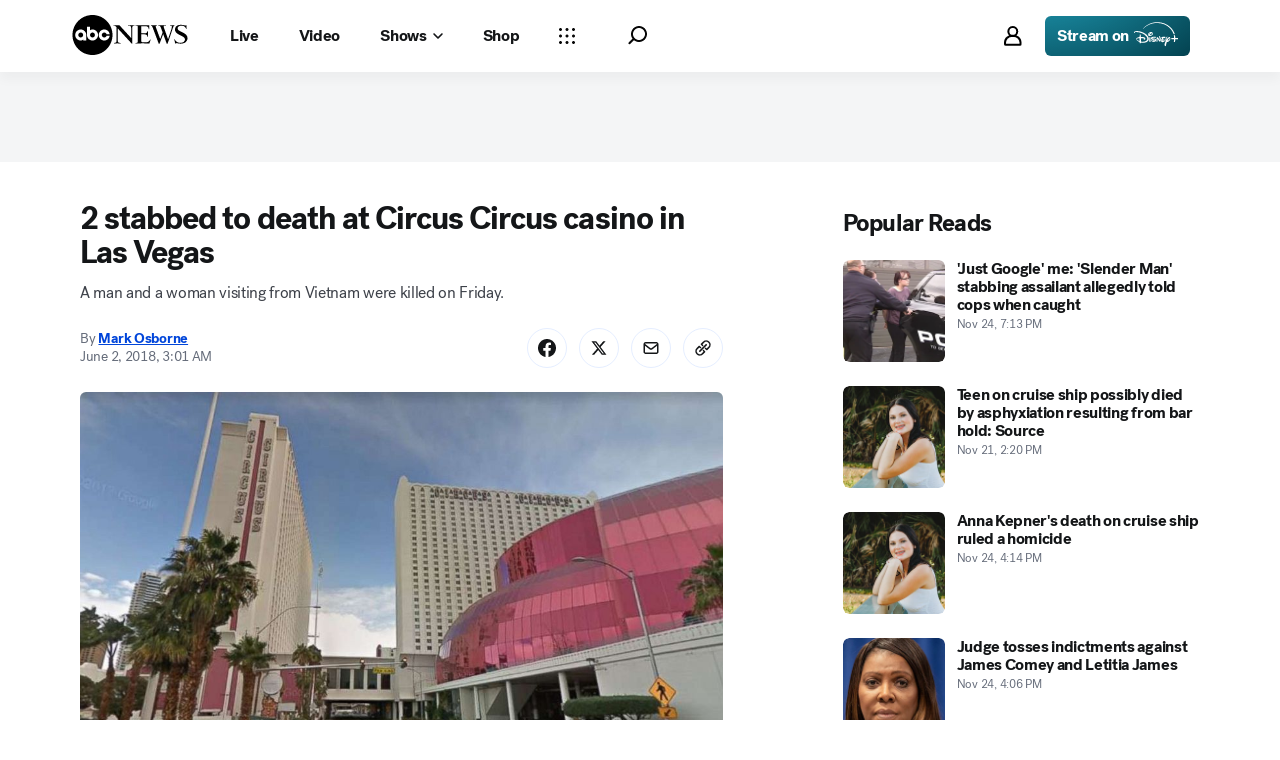

--- FILE ---
content_type: application/javascript
request_url: https://assets-cdn.abcnews.com/abcnews/7990167d411b-release-11-11-2025.19/client/abcnews/1648-d0a4abf1.js
body_size: 33306
content:
(self.webpackChunkabcnews=self.webpackChunkabcnews||[]).push([[1648],{63237:function(e,t,r){"use strict";r.r(t),r.d(t,{__esModule:function(){return s},styles:function(){return i}});var a=r(38114),s=!0,i=r.n(a)()({BackgroundImage:{KDD:"hsDdd",DBl:"GpQCA",fxt:"lZur",qVv:"TmzDJ"},inlineBlock:{KDD:"awXxV"},zoom:{NIP:"ZAwe"},image:{fxt:"NqeUA",MiP:"iWsMV",jYE:"UzzHi",fHB:"FvQLF",jkG:"iLTd",VpE:"gSlSZ",wNx:"osmqx",qVv:"TmzDJ"},lowRes:{ssw:"reDgC",npO:"IYTvt"},highRes:{SAA:"HoXXr"},visible:{SAA:"wRmsm"},link:{fHB:"FvQLF",jkG:"iLTd",fxt:"NqeUA",jYE:"UzzHi",MiP:"iWsMV",ppu:"YOODG"}})},93271:function(e,t,r){"use strict";r.r(t),r.d(t,{__esModule:function(){return s},styles:function(){return i}});var a=r(38114),s=!0,i=r.n(a)()({Card:{KDD:"hsDdd",fxt:"lZur",yuT:"TPpRg",HVz:"NoUSU",Syd:"uMOq",XWy:"igcMP",ErV:"DtJWr",pDM:"QgBvn",ork:"DFdlJ"},Card__Elevated:{DBl:"JWnqE"},Card__Gallery:{DBl:"JWnqE"},backed:{HVv:"nkdHX"},contentBackedStacked:{ISb:"vQyvj",ZkX:"ZXUVE",OTL:"UPesc"},contentBackedStacked__Hover:{ISb:"ivobs"},contentBackedStacked__Pressed:{ISb:"gAjYU"},Card__Backed:{mmO:"anHUN"},Card__Backed__Dark:{mmO:"HOQgX"},Card__Backed__Hover:{mmO:"xYddy"},Card__Backed__Focus:{mmO:"qpokg",WLi:"ngvez"},Card__Backed__Pressed:{mmO:"upEWe",WLi:"nJtnF"},Card__Focus:{iSx:"yxhmM",NnS:"wgokj",vag:"lmcoc",UUx:"Lolak"},Card__Inline:{KDD:"VZTD",yIV:"QGHKv",awr:"VuOFc"},wrapper:{yIV:"QGHKv",ODe:"iVcn",KDD:"avodi",awr:"rEPuv",VLk:"ICwhc",iJu:"ibBnq"},contentMoreStoriesCard:{PHC:"pZwe",niK:"XcFxq"},contentWrapperInline:{vYT:"Bkgbl",jjC:"ZLXw",awr:"rEPuv",HVv:"kSqqG",xer:"rEBmF"},contentWrapperInlineLink:{awr:"HNQqj"},contentWrapperStackedLink:{vYT:"dVINO"},contentBackedInline:{niK:"OIyS",PHC:"bixLy",OTL:"cPgha"},focusMeta:{VPV:"kfhIU",KiH:"LeELJ",CRe:"lGLMN"},focusMetaDark:{VPV:"PsFhC",KiH:"qjFND",CRe:"QTJCZ"},hoverMeta:{qys:"rMTjw",ESd:"tRRwj",zmE:"pIWat",CnV:"iouIL"},hoverMetaDark:{qys:"fIIlY",ESd:"BEANd",zmE:"KQFtJ",CnV:"zipL"},pressedMeta:{xxQ:"bzCbB",Dzw:"NCBSU",akb:"qrEK",vcr:"nkUrE"},pressedMetaDark:{xxQ:"RNYXg",Dzw:"nzBWl",akb:"fFAFe"},immersiveMeta:{fHB:"FvQLF",KDD:"VZTD",awr:"rEPuv",ZkX:"WtILi",OTL:"rTBG",fxt:"NqeUA",ppu:"YOODG"},immersiveMetaNoDetailsActions:{PHC:"FfVOu"},stacked:{awr:"rEPuv",ZkX:"seFhp",OTL:"WtEci"},stackedBacked:{PHC:"uVBLp"},inline:{KDD:"VZTD"},inlineImage:{esc:"pJYTK"},imageWrapper:{fxt:"lZur"},figure:{KDD:"hsDdd",DBl:"GpQCA",fxt:"lZur",mrZ:"BOsoU",LEU:"YMZw",APW:"dihEb",Ynw:"srtah",mBq:"LmIPo",hBu:"JzlZQ"},imageStacked:{jFu:"kOMGa",sYq:"qiJyR"},imageInline:{jFu:"kOMGa",Fmz:"bpoDG"},imageFloating:{jFu:"nFtJ",Fmz:"GHKp",sYq:"awJgN",heg:"EuJtJ"},imageAutoSize:{FDr:"AgqWM",tBy:"Ehrde",Xdh:"zbHrA",awu:"oOrah"},figureInline:{jFu:"sUXwZ",Fmz:"qLSst",sYq:"Tphc",heg:"dDlKB",jjC:"jCA-DP",fxt:"lZur",eec:"gsGJc",PFG:"XifJd"},figureInline16x9:{awu:"VdHmR",eec:"gsPeM"},figureInline2x3:{awu:"rMQPT",eec:"ghXaO"},figureInline3x2:{awu:"QUSXm",eec:"QJgPL"},figureInline3x1:{awu:"vbvGH",eec:"tSJLO"},figureInline3x4:{awu:"rMQPT",eec:"ghXaO"},figureInline1x1:{awu:"MWLZF",jsS:"PEVz",eec:"TucPs",Fmz:"iRFVw",heg:"zHngH",jFu:"qrShQ",sYq:"ZZxEf"},MediaOverlayWrapper16x9:{nMM:"nMMea",qNV:"kglHf",Xea:"zuRo"},MediaOverlayWrapper2x3:{nMM:"nMMea",qNV:"VZEjc",Xea:"zuRo"},MediaOverlayWrapper3x2:{nMM:"nMMea",qNV:"oxWPI",Xea:"zuRo"},MediaOverlayWrapper1x1:{nMM:"nMMea",qNV:"DeBtY",Xea:"zuRo"},immersive:{xer:"ENRZV",SOm:"RneNA",nMM:"nMMea",nmV:"HUUqs",cCs:"afvUV",SjE:"IqYrv",Kqr:"VeeKr",UmA:"GpGfl",kOk:"KScHo",DhN:"dAvpS",elU:"YPkqL"},immersiveLight:{ZRi:"ZRifP",yzI:"juqIh",iOe:"LWFYs",sHR:"piYIm",Qsc:"iGNt"},immersiveLightTint1:{Tfs:"yKYWP"},immersiveLightTint2:{Tfs:"aPAsc"},immersiveLightTint3:{Tfs:"QvVqB"},immersiveDark:{ZRi:"ZRifP",yzI:"juqIh",iOe:"LWFYs",sHR:"piYIm",Qsc:"lfJwv"},immersiveDarkTint1:{Tfs:"EUwyR"},immersiveDarkTint2:{Tfs:"ovbkq"},immersiveDarkTint3:{Tfs:"vAgaj"},immersive2x3:{iLk:"MBiMc",Utv:"LBSWK"},immersive3x4:{iLk:"xJIDy",Utv:"bNuZW"},immersive3x2:{iLk:"WJeEL",Utv:"UiPnw"},immersive16x9:{XFX:"vzjKJ",Utv:"ptLFG"},cardProgressBar:{fHB:"FvQLF",qVv:"ToNh",jkG:"iLTd",fxt:"NqeUA",jYE:"UzzHi"},mediaOverlayWrapper:{fxt:"NqeUA",MiP:"iWsMV",jkG:"iLTd",jYE:"UzzHi",eec:"bmjsw"},mediaOverlayWrapperStacked:{fHB:"FvQLF"},detailsActionsImmersive:{PHC:"PQZuE",ZkX:"VLitc",OTL:"ANdlY"},detailsActionsImmersiveNoLink:{esc:"rGwPE"},CardImage:{gLQ:"VbrfA",WnC:"zZsl",MRu:"kjmkg",Syd:"OwbFk",aCj:"QuuaM",qVv:"cBQOR"},CardImage_IndividualBorderRadius:{jFu:"tOHqz",sYq:"GfDiz",heg:"rCJMb",Fmz:"HxCWP"},CardImage__Hover:{YhJ:"ZgIgn"}})},7012:function(e,t,r){"use strict";r.r(t),r.d(t,{__esModule:function(){return s},styles:function(){return i}});var a=r(38114),s=!0,i=r.n(a)()({Details:{yIV:"RVPG",KDD:"cTzRP",awr:"UzlIl",VLk:"VXIwh",jlI:"hCp",fxt:"lZur",ppu:"YOODG"},dateTime:{KDD:"awXxV"},detailListWrapper:{KDD:"VZTD",awr:"rEPuv",esc:"ltDkr",awx:"QXDKT"},detailsList:{jOn:"tfFRZ",ODe:"zOGtW",KDD:"VZTD",lhL:"UeCOM",jkD:"RzKoN",gpy:"JEct",yIV:"YaqUo",MEa:"BedyR",niK:"UoVV",OTL:"WtEci",PHC:"dSKvB",ZkX:"seFhp"},detailsListDark:{RBs:"SgDwW",ODe:"yMeNe"},detail:{edk:"tuAKv",oCD:"fzeHv",ogd:"eSWW"},detailItem:{jkD:"RGoaN",xTE:"zUtsb"},detailItemRegular:{ODe:"fXDbq"},detailSpacer:{Zuf:"pHPfI",FxV:"SdBAb",hDX:"dAyoq",Wiq:"xBxr"},detailImage:{yIV:"mLASH",KDD:"VZTD",qVv:"Gmnhr",QWb:"IwWTn",WnC:"jKBwo"},detailCtas:{KDD:"VZTD",esc:"EmSkh",VLk:"yXaxe",JEw:"ZnHKW",HVv:"BINFW",whU:"YJPbO"},detailCtaItem:{rrz:"UbGlr",awx:"VSFOJ",UIk:"FuEs",kvh:"jeKuD",Zuf:"Klzeu",oAp:"iWpVP",wlX:"Sbjb",xNw:"uQKa-d",Ezg:"TMFZ"},DetailsMeta__DescriptionBelow:{niK:"SQFkJ"},detailContentAffiliation:{esc:"Oxxfv",CPk:"VcCmT",bAz:"uStO",Vko:"xBAX",fnS:"gHcrq",WnC:"PasxK",qTL:"SkfdE",hwh:"uTOAb",itn:"aLTxU"}})},33604:function(e,t,r){"use strict";r.r(t),r.d(t,{__esModule:function(){return s},styles:function(){return i}});var a=r(38114),s=!0,i=r.n(a)()({Gallery:{hLp:"uGHbk"},GalleryContainer:{mmO:"XthkA",Syd:"TGBnE",eBF:"VuQAx",VGu:"Ydfl",rrz:"GbOxz",fxt:"dBqGN",FLx:"nbrgV",qLJ:"JqMGV",eiJ:"bacNQ",ohy:"CoqvJ",ALc:"UElbh",VVg:"fNrir",xJt:"HwLVL"},GalleryContainer__ShowArrows:{FLx:"iyldQ",qLJ:"EpvJc"},GalleryHeader:{JEw:"AKAHB"},GalleryHeaderText:{jkD:"DGPjg",ewt:"wTtFS",VLk:"yaNF",esc:"FVIZ",QWb:"JsqvN",JEw:"RWInh"},GalleryHeaderDescription:{jkD:"vHQns"},GalleryArrow:{tFa:"rXOOs",Ycp:"GcWpF",TZD:"SmkpF",EjO:"lbqTJ",Ctj:"HyyXt",QzO:"LbQqJ",ltC:"kRKa-d",rem:"xNwOd",hgm:"yDMMR",nAu:"ycHOt",rbS:"eTvGZ",KUN:"JwDCd",oJN:"KaKTF",hoW:"RuzSd",puo:"MvILg",eXJ:"doMjn",Lek:"qqBbC",ctW:"tKHs",XaC:"uTneh",SAA:"ccwzg",Syd:"VsJka",qVT:"zwpdZ",EsZ:"zkYE",Gph:"A-DlBt",aVT:"ovYup"},GalleryAutoPlayControl:{KDD:"NzyJW"},GalleryWrapper:{rrz:"suKNX",KDD:"VZTD",jkG:"iLTd",HVv:"jIRH",niK:"sWZE",fxt:"AAtaa",jYE:"UzzHi",BCT:"FpGwl",hLp:"LvMeO"},GalleryWrapper__Counter:{HVv:"CLwPV"},GalleryImageWrapper:{fHB:"jhUci",KDD:"VXMgX",jkG:"uQHle",fxt:"qSKXd",jYE:"WwZcy",MiP:"JnQUy",eec:"bKaue",ppu:"tyDRZ"},GalleryImage:{fHB:"FGWBh",jkG:"xBeoR",PFG:"qNpPy",jsS:"lXDCk",awu:"WjXg",fxt:"RopXG",jYE:"kmLsR",MiP:"bikB",nMM:"uEBbE",cCs:"icHVz",nmV:"FAoGs",SjE:"UUPFw",TfG:"SfOwA",SOm:"TQkkk",Kqr:"fmLLj",eoM:"NAnzU"},GalleryImageRatio:{qVv:"liGUL",DBl:"OuZVC",fxt:"rYAqg"},GalleryImageRatio1x1:{PHC:"qBpmZ"},GalleryImageRatio2x3:{PHC:"opJl"},GalleryImageRatio3x2:{PHC:"efFOC"},GalleryImageRatio3x4:{PHC:"kjKNU"},GalleryImageRatio4x3:{PHC:"qVkhB"},GalleryImageRatio4x5:{PHC:"uzCpP"},GalleryImageRatio5x2:{PHC:"DQKSr"},GalleryImageRatio16x9:{PHC:"wwAqw"},GalleryCounter:{KDD:"VZTD",HVv:"jIRH",yIV:"mLASH",mmO:"JVXcV",Syd:"JJXwm",SAA:"ccwzg",xer:"LAaZu",fxt:"fcwly",jYE:"Bgrah",MiP:"vBNRl",qVv:"yMjpq",bau:"gWRci",jmr:"aNnIu",Qvw:"GDslh",hRa:"LySgF",wwk:"vTlly",uqW:"ZNUKw",UMU:"tBbCF"},GalleryCounterText:{ODe:"PcXpC",jkD:"UhXaY",ROf:"Cfypo",ewt:"YdpoB"},GalleryPaginationDots:{mmO:"WPpZh",Syd:"vZHJR",qVv:"kDSxb",HVv:"UdONg",VLk:"dCIOf",SAA:"ccwzg",DBl:"DStGo",bau:"gWRci",jmr:"aNnIu",Qvw:"GDslh",oCD:"CuJpq",MQk:"OVEqF",mrn:"RjIuw",jgO:"fSKxW",tTA:"WFjCC",niK:"gjjeA",OTL:"iCEKb",PHC:"QspJs",ZkX:"UQKFE"},GalleryCaption:{VLk:"QYtBu",EHq:"rvnTO",xdo:"oFvou",xXN:"YNxlE",zbw:"pxkVq",zFX:"tWrXp"},GalleryExternalPagination:{yIV:"mLASH",KDD:"VZTD",HVv:"jIRH",jlI:"OptIo",fxt:"lZur"},GalleryExternalCounter:{Drc:"JOkQt",fxt:"NqeUA",jYE:"UzzHi"},ExpandButton:{SAA:"ccwzg"},ExpandableImage:{rrz:"UbGlr"}})},46491:function(e,t,r){"use strict";r.r(t),r.d(t,{__esModule:function(){return s},styles:function(){return i}});var a=r(38114),s=!0,i=r.n(a)()({ExpandButton:{oLr:"xjUSk",tFa:"NatTH",fxt:"NqeUA",MiP:"dZTKY",jYE:"QMxMQ",qVv:"XbEWk",eec:"hswTp",aCj:"nkbp",ODe:"lIDy",Syd:"hUQGO",bau:"gWRci",jmr:"aNnIu",Qvw:"GDslh",ldE:"LpcJi",Ozj:"wardV",lkp:"kcRqD",VhI:"fhCRd",qmx:"MYLFX",dez:"RkJsE",iJZ:"iEOQC",uqW:"yaNWn",UMU:"ZUpvj"}})},63001:function(e,t,r){"use strict";r.r(t),r.d(t,{__esModule:function(){return s},styles:function(){return i}});var a=r(38114),s=!0,i=r.n(a)()({GalleryControls:{yIV:"mLASH",rom:"RRvbN",KDD:"VZTD",WTN:"OVlEG"},slideDetails:{jkD:"tIWM",ROf:"NxJgs",ewt:"DyvaZ",KDD:"VZTD",HVv:"jIRH",krE:"IvmNJ",eug:"ODbzI",Qlt:"zaIZR",XtA:"rFMyh"},number:{KDD:"VZTD",HVv:"jIRH"},numberFirst:{QWb:"CFZbp"},numberLast:{esc:"nxCMW"}})},72257:function(e,t,r){"use strict";r.r(t),r.d(t,{__esModule:function(){return s},styles:function(){return i}});var a=r(38114),s=!0,i=r.n(a)()({GridView:{czY:"doeow",jjZ:"tPrkX",KDD:"Kiog",MiT:"ZaRVE",TGu:"qYfWS",lDB:"cHyST",eec:"bmjsw",HZc:"mubJA",mTu:"WlcJ",yIV:"mLASH",jsS:"zhkiQ",hQZ:"IRwwZ",Cco:"qaaWT",knW:"BBwO",FfK:"zOQnS",GLA:"uVLUm",WFn:"yyZqB",niK:"eTtTr",OTL:"BxWAG",PHC:"CyPQj",ZkX:"urAUB",VLk:"lqtkC",QWb:"glxIO",JEw:"HfYhe",esc:"vUYNV"},item:{XRg:"XiXVm",soD:"rGbDS",mmO:"FDRJm",DBl:"GpQCA",niK:"SELFd",fxt:"lZur",mhE:"jMoJf",rrz:"UbGlr",qYR:"TuOBU",FGD:"lknPn"},active:{iSx:"VTMBt",XTj:"NWzW"},image:{uVG:"DXqUA",fxt:"NqeUA",MiP:"iWsMV",fHB:"FvQLF",jYE:"UzzHi",jkG:"iLTd",eec:"bmjsw",qVv:"TmzDJ"}})},30997:function(e,t,r){"use strict";r.r(t),r.d(t,{__esModule:function(){return a},keyframes:function(){return s}}),r(38114);var a=!0,s=void 0},1980:function(e,t,r){"use strict";r.r(t),r.d(t,{__esModule:function(){return s},styles:function(){return i}});var a=r(38114),s=!0,i=r.n(a)()({ImageViewer:{Lle:"MzrIq",Aas:"rXImY",BdM:"ynzSQ",bny:"AYAsA",HdL:"zaBIZ",wxN:"qPqca",kfd:"ZSJvQ",PLM:"onwzQ",Ycp:"YAkFk",TZD:"pQKXc",EjO:"zyYKM",Ctj:"FNWTR",QzO:"XHCrR",Bfj:"zGatJ",ltC:"vcjMx",KUN:"awRsN",hgm:"SnUxt",KRG:"JYYNN",Ihu:"ksVAm",mhv:"BdWJq",ppu:"EmFkb",mmO:"vPzsG",ODe:"jgZC",fxt:"rvYqt",KDD:"VZTD",awr:"rEPuv",MiP:"iWsMV",fHB:"FvQLF",jkG:"iLTd",jYE:"UzzHi",DBl:"GpQCA",awu:"UVZCZ",qVT:"VNpoA",EsZ:"kHowk",Gph:"EDXkQ",aVT:"YruVp",Zes:"xlhLL",pJd:"Vvbnr",JgO:"FNHxj",MdQ:"xrdDT"},animate:{HZc:"gWofy"},toolbar:{fxt:"lZur",xer:"TySFt"},toolbarHeader:{yIV:"mLASH",KDD:"VZTD",HVv:"CLwPV",qVv:"NrBsK",ppu:"UIRKr",qHF:"yGxRo",IfL:"avkpJ",aJy:"fEYFt",oKp:"GsaGe",LHK:"fOefI",uho:"wkLIA",MRW:"AikG",Lkn:"QlxJt",LBs:"BPYnz",Viq:"KjgPP",aGj:"ZIKBd",kqB:"MTabb"},toolbarHeaderGridView:{qHF:"rLQQX"},toolbarHeaderWCaption:{Lkn:"giPaM",LBs:"rsmIu"},toolbarFooter:{yIV:"mLASH",fxt:"NqeUA",fHB:"FvQLF",jkG:"iLTd",jYE:"UzzHi",qVv:"NrBsK",DEv:"ijrYm",PQx:"ScaGV"},toolbarFooterGridView:{DEv:"hzXwo"},slide:{eec:"bmjsw"},closeBtn:{},captionToggle:{ATu:"gBMct",jkD:"idNaC",ewt:"uJDAZ",fxt:"NqeUA",jYE:"Figxs"},gridToggle:{ATu:"KJba-D",jkD:"vuZE",ewt:"CAUEf",jmM:"MjMeT",TtI:"QwyGj",eyA:"FJgDF",krH:"fWXqe"},gridToggleActive:{eyA:"FJgDF",krH:"fWXqe"},totalImages:{jkD:"FOKXq",ODe:"cpvoJ",WTN:"qpeRR",ROf:"euOWy",ewt:"mRHpL"},slideDetails:{DEv:"uCNn",PQx:"RAXDj"},galleryArrows:{jmr:"miHog",Qvw:"uEDQc",bau:"rWwxu"},galleryArrowsHidden:{SAA:"HoXXr"},galleryArrowsVisible:{SAA:"wRmsm"}})},10390:function(e,t,r){"use strict";r.r(t),r.d(t,{__esModule:function(){return s},styles:function(){return i}});var a=r(38114),s=!0,i=r.n(a)()({View:{iab:"mhFS",Cpx:"CTSpS",mmO:"vPzsG",ODe:"jgZC",KDD:"VZTD",HVv:"jIRH",awx:"oOmRn",DBl:"GpQCA",fxt:"lZur",eec:"bmjsw",HZc:"BGjy",yZd:"Htnzx",tRY:"fqvBS",BuC:"vzGeY",rzc:"mLwct",Jgj:"ilnrB",iex:"pWDoc",qmQ:"fEcEc",pWQ:"NHdGX",WBR:"nzIgr",IFo:"dfZve",rhQ:"LwaIs",pUR:"VlTV",aUg:"DxVzt",Cnc:"gdQGn",Krx:"tkafo",xmR:"tfkzU",pQe:"czQYD",RRb:"uHeyF",pYD:"ypgcV",KHs:"tUGrr",Yok:"DUyGI",PEc:"xnEFN",pao:"UJYIF",dTu:"yXdpG",peB:"doyHb",SgS:"Itrbg",sLb:"lcpPw",lqC:"FrYSU",uya:"fhvnw",WAN:"tSDMO",QEh:"PbFrl"},ViewWCaption:{rhQ:"ifLSt",IFo:"nDLaj",SgS:"CiCPA",KHs:"jwUMm"},ViewWExpandedCaption:{LBs:"kQLBK"},figure:{fxt:"lZur",DEv:"uCNn",foI:"pOfua",Viq:"lVkMD",tfn:"yXmXo",AjO:"vcybW",PQx:"ScaGV",RSD:"kJRIZ",DGN:"Xmims",aGj:"anly",NRk:"nLnyV",qhW:"rpYhZ",kuE:"dYTjh",KHO:"zaCvz",CuY:"HKcyL",XtA:"qPPT",jKe:"mfpTT",Qlt:"YXQIc",VLk:"lqtkC",QWb:"HkWF",JEw:"HfYhe",esc:"kGyAC"},figureWCaption:{RSD:"PlnlM",KHO:"zzDDh"},image:{qVv:"TmzDJ",uVG:"tSBDB",mhE:"dDRbv",eec:"bmjsw",ppu:"fwTTR",wyp:"XGCsJ",aJy:"fEYFt",qHF:"yGxRo",oKp:"GsaGe",IfL:"avkpJ",LHK:"fOefI",uho:"wkLIA",MRW:"pGXfu",kqB:"wyTrX",Ksm:"AqIiF","a-D":"wDfoA",aGj:"anly"},imageWCaption:{"a-D":"PBEw"},captionContainer:{Zru:"aCGmr",yBN:"FrJOH",ODe:"HcBZz",KDD:"VZTD",SAA:"wRmsm",jmr:"miHog",Qvw:"uEDQc",ppu:"UAEE",qoO:"eimNO",wyp:"XGCsJ",aJy:"fEYFt",qHF:"yGxRo",oKp:"GsaGe",Lkn:"giPaM",MRW:"AikG",WAB:"dBJPJ",lxu:"sdXxT",RCd:"aMonE",Ogb:"bLWDj",Xly:"uJkzL",AjO:"nrzC",kqB:"MTabb",EmO:"OTocZ",NRk:"ZKMel",aGj:"cFiLX"},captionContainerHide:{SAA:"HoXXr",mNU:"RGWW",Lkn:"iyFus",aGj:"JyUHh"},caption:{awu:"tDZif",Sbv:"ZzdWS",DrP:"nbiDK",aik:"kNvTK",rQA:"LWMbF","a-D":"nqMKc",Zoo:"cBztm"},captionTruncationWrapper:{jsS:"iHpuG",mTu:"WlcJ",fxt:"lZur",Ksm:"wycmO",Zoo:"fzzn"},cursor:{rrz:"UbGlr"}})},96706:function(e,t,r){"use strict";r.r(t),r.d(t,{__esModule:function(){return s},styles:function(){return i}});var a=r(38114),s=!0,i=r.n(a)()({Link:{ODe:"zZygg",rrz:"UbGlr",iJu:"iFzkS",mmO:"qdXbA",KDD:"WCDhQ",qVv:"DbOXS",eec:"tqUtK",hUD:"GpWVU",FZV:"iJYzE"},hasIcon:{yIV:"mLASH",KDD:"gYkWv",JwR:"wqKSj"},iconAfter:{esc:"FqQij",KDD:"hsDdd"},iconBefore:{QWb:"TJBcA",KDD:"hsDdd"},hover:{PTe:"OEiVX",AOY:"OABZq",uAH:"ZKjZc"},focus:{rmL:"QzjLz",DAU:"hoXla",cTq:"LWMCL",UMk:"OQoGX",Zuw:"RRZEf",kzV:"AsANu",zSG:"RGmAb",Ovc:"WevEd",BEz:"bDyH"},focusOffset:{rmL:"QzjLz",Zuw:"LRKmh",kzV:"aIfnN"},pressed:{ODe:"EzkTe",QGP:"uNkTf",hUD:"OcWqX"},disabled:{ODe:"nztKE",iJu:"ixQfr",rrz:"IuOWw"}})},55260:function(e,t,r){"use strict";r.r(t),r.d(t,{__esModule:function(){return s},styles:function(){return i}});var a=r(38114),s=!0,i=r.n(a)()({Indicator:{mmO:"alpBp",ODe:"qYRtM",KDD:"VZTD",jkD:"iplEy",ZkX:"ZTOJs",OTL:"LGXlc",niK:"ghFuI",PHC:"nJuI"},indicatorImage:{mmO:"FDRJm"}})},86521:function(e,t,r){"use strict";r.r(t),r.d(t,{__esModule:function(){return s},styles:function(){return i}});var a=r(38114),s=!0,i=r.n(a)()({MediaOverlay:{fHB:"FvQLF",KDD:"Kiog",lDB:"nqKDn",bNu:"ZzBIP",jkG:"iLTd",xer:"vkoLi",fxt:"NqeUA",jYE:"UzzHi",MiP:"iWsMV"},MediaOverlayMedia:{lDB:"plDT"},gridItem:{KDD:"VZTD"},topLeft:{yIV:"oimqG"},topLeftIndicator:{aCj:"aIsY",IcI:"qfQwf",OqY:"YrfeA",Syd:"ILYAY",ROf:"kJgPO",ewt:"kOnH",VLk:"jPWEl",zVj:"wOwkv",Vbk:"fgXOn",Pvs:"elhb",lfd:"ouOVX",mfd:"kHgIt",lPS:"sNlJQ"},topRight:{yIV:"oimqG",HVv:"CLwPV"},topRightIndicator:{},bottomLeft:{yIV:"KXlJ"},bottomLeftIndicator:{esc:"OVdeZ",JEw:"fyVGd"},bottomRight:{yIV:"KXlJ",HVv:"CLwPV"},bottomRightIndicator:{aCj:"harbb",IcI:"Sodlw",jkD:"gUAVU",zVj:"VCsbU",Vbk:"moVSc",Pvs:"CcyIA",lfd:"zbfhg",fxt:"JkTCi",MiP:"xrMDe",jkG:"ZCIKy",jYE:"IsnhS",fHB:"ZvvPK",Syd:"PMWMn",esc:"dRcUW",JEw:"TNwJS",QWb:"BtZwG"},center:{igP:"oROdv",XFX:"HOAIM",HVv:"jIRH",yIV:"mLASH"},media:{VLk:"GYydp",QWb:"glxIO",JEw:"paZQx",esc:"vUYNV"},mediaIcon:{mmO:"pwZNk",SAA:"CgdiK",Syd:"dIEoT",qVv:"TmzDJ",eec:"aSDfA",WGC:"RBgqn",Avx:"jnqra"},mediaMediumCompact:{qVv:"XQUhK",eec:"CmHWa"},mediaMediumRegular:{qVv:"SQyPS",eec:"kXEPm"},mediaLargeCompact:{qVv:"fiKAF",eec:"NOpHA"},mediaLargeRegular:{qVv:"LIUHz",eec:"cdHdi"},mediaXLargeCompact:{qVv:"fiKAF",eec:"NOpHA"},mediaXLargeRegular:{qVv:"JhJDA",eec:"heaNR"}})},42112:function(e,t,r){"use strict";r.r(t),r.d(t,{__esModule:function(){return s},styles:function(){return i}});var a=r(38114),s=!0,i=r.n(a)()({Meta:{KDD:"VZTD",awr:"rEPuv",awx:"QXDKT"},simpleIndicators:{KDD:"VZTD",awr:"HNQqj",niK:"QBuju",OTL:"SHKi",PHC:"nCIGi",ZkX:"NxHUa",mmv:"sJErG",ISb:"nJjCu",eec:"dlVQH"},stacked:{niK:"sAjcO"},main:{VLk:"CJAFL",JEw:"gDeX"},body:{sam:"PFoxV",KDD:"eBpQD",jkD:"KMxLo",ewt:"PbjJ",DBl:"GpQCA",edk:"tuAKv",VLk:"zuqUq",QWb:"WTxSK",JEw:"HxnoC",esc:"JmHQS",ODe:"KlMT",xTE:"BEWVm"},richText:{RyU:"vECXd"},bodyTruncate:{Wta:"ZiPPP",edk:"tuAKv"},headline:{sam:"PFoxV",KDD:"eBpQD",jkD:"rcQBv",xTE:"bQtjQ",ODe:"lQUdN",DBl:"GpQCA",PFG:"mAkiF",ROf:"FvMyr",ewt:"WvoqU"},headlineTruncate:{Wta:"nPLLM",edk:"tuAKv"},subtitle:{ODe:"OqqjT",sam:"PFoxV",KDD:"eBpQD",jkD:"fZrHq",DBl:"GpQCA",JEw:"lZsYi",VLk:"lkzRK",esc:"soMma",QWb:"MbHDC",ROf:"KdWtx"},tag:{yIV:"mLASH",KDD:"VZTD",lhL:"UeCOM",jkD:"wSnmx",esc:"ltDkr",VLk:"MjHGf",JEw:"rmiAn",ODe:"vvBSK"},tagItem:{JEw:"wXbPV",esc:"YAJid"},tagItemText:{ewt:"wPGsL"},tagItemBadge:{},tagItemImage:{gRX:"NymAN"},tagIcon:{yIV:"mLASH",KDD:"VZTD",qVv:"fGnbw",QWb:"KXtv",DBl:"GpQCA",eec:"KaNOk",Zeo:"XhZXY",aun:"ZBINQ"},tagImage:{KDD:"VZTD",QWb:"IwWTn",gRX:"xurEa"},immersive:{fHB:"FvQLF",PHC:"hGpT",ZkX:"fOQuj",OTL:"brhSz",niK:"inezV",fxt:"NqeUA",ppu:"XzpYp"},dark:{nPD:"GFCVr",fSi:"aNfxH",aUL:"WAxtr",Bhu:"kYnwv"},indicators:{esc:"VgNyT",QWb:"RZITK",ODe:"TphzH",KDD:"WZxmx",yIV:"dWIDw",HVv:"ZxQhU"}})},69336:function(e,t,r){"use strict";r.r(t),r.d(t,{__esModule:function(){return s},styles:function(){return i}});var a=r(38114),s=!0,i=r.n(a)()({ProgressBar:{aCj:"IKCy"},ProgressBar__Horizontal:{mhE:"tyGaL"},ProgressBar__Vertical:{mhE:"xYxW",eec:"YRByo"},ProgressBarStriped:{szs:"HsyjS",wNx:"dPlRo"},ProgressBarParent:{KDD:"VZTD",yIV:"QGHKv",DBl:"GpQCA",aCj:"KnguK"},ProgressBarParent__Horizontal:{qVv:"BIcsh"},ProgressBarParent__Vertical:{qVv:"NPGDR",eec:"fDUVJ"}})},89988:function(e,t,r){"use strict";r.r(t),r.d(t,{__esModule:function(){return s},styles:function(){return i}});var a=r(38114),s=!0,i=r.n(a)()({Surface:{mmO:"liAe",Syd:"zpZVw",ODe:"zYIfP",DBl:"pYgZk"},"elevation-0":{noy:"Mxrkk"},"elevation-10":{noy:"NGQR"},"elevation-30":{noy:"BqBbn"},"elevation-50":{noy:"wlrkF"}})},21725:function(e,t,r){"use strict";r.r(t),r.d(t,{__esModule:function(){return s},styles:function(){return i}});var a=r(38114),s=!0,i=r.n(a)()({DateTime:{jkD:"jTKbV",ewt:"zIIsP",ODe:"pCRh"}})},27943:function(e,t,r){"use strict";r.r(t),r.d(t,{__esModule:function(){return s},styles:function(){return i}});var a=r(38114),s=!0,i=r.n(a)()({default:{DBl:"GpQCA",fxt:"lZur"},noPadding:{PHC:"xEaXw"},absoluteFill:{fHB:"FvQLF",jkG:"iLTd",fxt:"NqeUA",jYE:"UzzHi",MiP:"iWsMV"},aspectRatio1x1:{PHC:"oVsVV"},aspectRatio2x3:{PHC:"Lomrk"},aspectRatio3x2:{PHC:"gIjeL"},aspectRatio3x1:{PHC:"aLosI"},aspectRatio3x4:{PHC:"hMRdj"},aspectRatio4x3:{PHC:"lIngG"},aspectRatio4x5:{PHC:"IZbIK"},aspectRatio5x2:{PHC:"dEOtY"},aspectRatio5x4:{PHC:"a-DVqs"},aspectRatio9x16:{PHC:"aINUS"},aspectRatio16x9:{PHC:"Rnci"},aspectRatio58x13:{PHC:"aVQWH"}})},89905:function(e,t,r){"use strict";r.r(t),r.d(t,{__esModule:function(){return s},styles:function(){return i}});var a=r(38114),s=!0,i=r.n(a)()({Sticky:{fxt:"pNwJE"}})},24017:function(e){e.exports={key:"arrows-chevronLeft",paths:[{d:"M7.707.293a1 1 0 010 1.414L2.414 7l5.293 5.293a1 1 0 11-1.414 1.414l-6-6a1 1 0 010-1.414l6-6a1 1 0 011.414 0z",fill:"currentColor",clipRule:"evenodd",fillRule:"evenodd"}],viewBox:"0 0 8 14",title:"Chevron Left"}},63251:function(e){e.exports={key:"arrows-chevronRight",paths:[{d:"M.293.293a1 1 0 000 1.414L5.586 7 .293 12.293a1 1 0 101.414 1.414l6-6a1 1 0 000-1.414l-6-6a1 1 0 00-1.414 0z",fill:"currentColor",clipRule:"evenodd",fillRule:"evenodd"}],viewBox:"0 0 8 14",title:"Chevron Right"}},68867:function(e){e.exports={key:"groups-gridSquare9",paths:[{d:"M0 1.333C0 .597.597 0 1.333 0h4.444C6.513 0 7.11.597 7.11 1.333v4.444c0 .736-.597 1.333-1.333 1.333H1.333A1.333 1.333 0 010 5.777V1.333zM0 26.222c0-.736.597-1.333 1.333-1.333h4.444c.736 0 1.333.597 1.333 1.333v4.444c0 .736-.597 1.333-1.333 1.333H1.333A1.333 1.333 0 010 30.666v-4.444zM0 13.778c0-.736.597-1.333 1.333-1.333h4.444c.736 0 1.333.597 1.333 1.333v4.444c0 .736-.597 1.333-1.333 1.333H1.333A1.333 1.333 0 010 18.222v-4.444zM12.444 1.333c0-.736.597-1.333 1.333-1.333h4.444c.736 0 1.333.597 1.333 1.333v4.444c0 .736-.597 1.333-1.333 1.333h-4.444a1.333 1.333 0 01-1.333-1.333V1.333zM12.444 26.222c0-.736.597-1.333 1.333-1.333h4.444c.736 0 1.333.597 1.333 1.333v4.444c0 .736-.597 1.333-1.333 1.333h-4.444a1.333 1.333 0 01-1.333-1.333v-4.444zM12.444 13.778c0-.736.597-1.333 1.333-1.333h4.444c.736 0 1.333.597 1.333 1.333v4.444c0 .736-.597 1.333-1.333 1.333h-4.444a1.333 1.333 0 01-1.333-1.333v-4.444zM24.889 1.333c0-.736.597-1.333 1.333-1.333h4.444c.736 0 1.333.597 1.333 1.333v4.444c0 .736-.597 1.333-1.333 1.333h-4.444a1.333 1.333 0 01-1.333-1.333V1.333zM24.889 26.222c0-.736.597-1.333 1.333-1.333h4.444c.736 0 1.333.597 1.333 1.333v4.444c0 .736-.597 1.333-1.333 1.333h-4.444a1.333 1.333 0 01-1.333-1.333v-4.444zM24.889 13.778c0-.736.597-1.333 1.333-1.333h4.444c.736 0 1.333.597 1.333 1.333v4.444c0 .736-.597 1.333-1.333 1.333h-4.444a1.333 1.333 0 01-1.333-1.333v-4.444z",fill:"currentColor",clipRule:null,fillRule:null}],viewBox:"0 0 32 32",title:"Grid Square 9"}},30525:function(e){e.exports={key:"view-maximize",paths:[{d:"M32 8v1.52h4.359L32.3 13.58l-4.06 4.061L29.3 18.7l1.059 1.06 4.061-4.06 4.06-4.059V16h3.04V6.48H32V8M13.579 32.3L9.52 36.36V32H6.48v9.52H16v-3.04h-4.359l4.06-4.061 4.06-4.06L18.7 29.3l-1.061-1.059-4.06 4.059",fill:"currentColor",clipRule:null,fillRule:null}],viewBox:"0 0 48 48",title:"Maximize"}},63563:function(e,t,r){"use strict";t.__esModule=!0,t.BackgroundImage=void 0;var a=r(38416),s=r(27424),i=function(e,t){if(null===e||"object"!=typeof e&&"function"!=typeof e)return{default:e};var r=b(true);if(r&&r.has(e))return r.get(e);var a={},s=Object.defineProperty&&Object.getOwnPropertyDescriptor;for(var i in e)if("default"!==i&&Object.prototype.hasOwnProperty.call(e,i)){var n=s?Object.getOwnPropertyDescriptor(e,i):null;n&&(n.get||n.set)?Object.defineProperty(a,i,n):a[i]=e[i]}return a.default=e,r&&r.set(e,a),a}(r(67294)),n=r(45697),o=r(34248),l=r(77801),c=r(21800),d=r(42916),u=r(20151),p=r(63237),y=r(85893);function b(e){if("function"!=typeof WeakMap)return null;var t=new WeakMap,r=new WeakMap;return(b=function(e){return e?r:t})(e)}function f(e,t){var r=Object.keys(e);if(Object.getOwnPropertySymbols){var a=Object.getOwnPropertySymbols(e);t&&(a=a.filter((function(t){return Object.getOwnPropertyDescriptor(e,t).enumerable}))),r.push.apply(r,a)}return r}function v(e){for(var t=1;t<arguments.length;t++){var r=null!=arguments[t]?arguments[t]:{};t%2?f(Object(r),!0).forEach((function(t){a(e,t,r[t])})):Object.getOwnPropertyDescriptors?Object.defineProperties(e,Object.getOwnPropertyDescriptors(r)):f(Object(r)).forEach((function(t){Object.defineProperty(e,t,Object.getOwnPropertyDescriptor(r,t))}))}return e}var m="sr-only",O="center",g=e=>{var t=e.altText,r=e.ariaLabel,a=e.children,n=void 0===a?null:a,o=e.className,b=e.disableFocus,f=void 0!==b&&b,g=e.height,h=void 0===g?null:g,j=e.href,T=void 0===j?null:j,x=e.linkId,w=void 0===x?null:x,P=e.fallbackSrc,D=void 0===P?null:P,k=e.opacityTime,C=void 0===k?".5s":k,M=e.ratio,I=void 0===M?"16x9":M,_=e.src,N=void 0===_?"":_,R=e.srcLowRes,S=void 0===R?"":R,A=e.style,L=void 0===A?null:A,E=e.target,V=void 0===E?null:E,W=e.title,B=e.type,H=void 0===B?"div":B,G=e.width,z=void 0===G?null:G,F=e.x,q=void 0===F?O:F,K=e.y,Z=void 0===K?O:K,U=e.zoom,Q=void 0===U||U,Y=e.zoomTime,J=void 0===Y?".25s":Y,X=(0,i.useState)(!1),$=s(X,2),ee=$[0],te=$[1],re=(0,i.useState)(),ae=s(re,2),se=ae[0],ie=ae[1],ne=H,oe=t||W,le=l(p.styles.BackgroundImage,Q&&p.styles.zoom,(z||h)&&p.styles.inlineBlock,o),ce={backgroundPosition:"".concat(q," ").concat(Z),height:h?"".concat(h,"px"):null,width:z?"".concat(z,"px"):null},de=l([p.styles.image,p.styles.lowRes]),ue=S&&c({},[ce,{backgroundImage:'url("'.concat(S,'")')}]),pe=l(p.styles.image,p.styles.highRes,se&&p.styles.visible),ye=N?c({},[ce,{backgroundImage:'url("'.concat(se,'")'),transition:"transform ".concat(J," ease, opacity ").concat(C," ease")}]):{},be={};!T&&t&&(be={role:"img","aria-label":t});var fe=(0,i.useCallback)((()=>{var e=new Image;e.onload=function(){ie(e.src),e.onload=null,e.onerror=null,e=null},e.onerror=function(){D&&e.src!==D?e.src=D:(te(!0),e.onload=null,e.onerror=null,e=null)},N?e.src=N:D&&(e.src=D)}),[N,D]);return(0,i.useEffect)((()=>{fe()}),[fe]),ee?null:(0,y.jsxs)(ne,{className:le,"data-testid":"prism-background-image",children:[T&&!f&&(0,y.jsx)(d,{className:p.styles.link,href:T,id:w,target:V,"aria-label":r,children:(t||W)&&(0,y.jsx)("span",{className:m,children:oe})}),T&&f&&(0,y.jsx)("div",{className:p.styles.link,id:w,"aria-label":r,children:(t||W)&&(0,y.jsx)("span",{className:m,children:oe})}),T&&f&&(0,y.jsx)("div",{className:p.styles.link,id:w,"aria-label":r,children:(t||W)&&(0,y.jsx)("span",{className:m,children:oe})}),(0,y.jsx)(u,{ratio:z||h?"auto":I,height:h,width:z,style:L}),S&&(0,y.jsx)("span",{className:de,style:ue}),N&&se&&(0,y.jsx)("span",v({className:pe,style:ye},be)),n]})};t.BackgroundImage=g,g.propTypes={altText:n.string,ariaLabel:n.string,children:n.node,className:n.oneOfType([o.PropTypes.objectOrObservableObject,o.PropTypes.arrayOrObservableArray,n.string]),disableFocus:n.bool,height:n.oneOfType([n.number,n.string]),href:n.string,linkId:n.string,fallbackSrc:n.string,opacityTime:n.string,ratio:n.string,src:n.string,srcLowRes:n.string,style:o.PropTypes.objectOrObservableObject,target:n.string,title:n.string,type:n.string,width:n.oneOfType([n.number,n.string]),x:n.string,y:n.string,zoom:n.bool,zoomTime:n.string}},60007:function(e,t,r){"use strict";t.__esModule=!0,t.default=void 0;var a=r(63563);t.default=a.BackgroundImage,e.exports=t.default},74022:function(e,t,r){"use strict";t.__esModule=!0,t.Card=void 0;var a=r(38416),s=r(70215),i=function(e,t){if(null===e||"object"!=typeof e&&"function"!=typeof e)return{default:e};var r=P(true);if(r&&r.has(e))return r.get(e);var a={},s=Object.defineProperty&&Object.getOwnPropertyDescriptor;for(var i in e)if("default"!==i&&Object.prototype.hasOwnProperty.call(e,i)){var n=s?Object.getOwnPropertyDescriptor(e,i):null;n&&(n.get||n.set)?Object.defineProperty(a,i,n):a[i]=e[i]}return a.default=e,r&&r.set(e,a),a}(r(67294)),n=r(45697),o=r(34248),l=r(77801),c=r(42916),d=r(27212),u=r(538),p=r(5176),y=r(30941),b=r(82697),f=r(80214),v=r(41741),m=r(42282),O=r(96885),g=r(242),h=r(69605),j=r(93271),T=r(82450),x=r(85893),w=["actions","additionalDetails","colorMode","badgeIcon","body","bodyRichText","children","className","contentClassName","customMedia","details","detailsClassName","detailsDateTimeClassName","duration","elevation","enhanced","gallery","headline","image","imageSources","imageFallback","imageHeight","imageWidth","imageZoom","imageIndividualBorderRadius","immersive","immersiveClassName","indicators","indicatorsClassName","inline","isMoreStories","link","linkAttrs","linkTarget","metaClassName","metaHeadlineClassName","metaTagItemClassName","metaIndicatorsClassName","metaMainLinkClassName","onClick","linkWithin","style","subtitle","tags","tagImage","tagType","tint","type","lowVisibility","imageRatio","imageSize","truncateText"];function P(e){if("function"!=typeof WeakMap)return null;var t=new WeakMap,r=new WeakMap;return(P=function(e){return e?r:t})(e)}function D(e,t){var r=Object.keys(e);if(Object.getOwnPropertySymbols){var a=Object.getOwnPropertySymbols(e);t&&(a=a.filter((function(t){return Object.getOwnPropertyDescriptor(e,t).enumerable}))),r.push.apply(r,a)}return r}function k(e){for(var t=1;t<arguments.length;t++){var r=null!=arguments[t]?arguments[t]:{};t%2?D(Object(r),!0).forEach((function(t){a(e,t,r[t])})):Object.getOwnPropertyDescriptors?Object.defineProperties(e,Object.getOwnPropertyDescriptors(r)):D(Object(r)).forEach((function(t){Object.defineProperty(e,t,Object.getOwnPropertyDescriptor(r,t))}))}return e}var C=u.ANATOMY.COMPACT&&u.ANATOMY.COMPACT.LABEL,M=(0,i.forwardRef)(((e,t)=>{var r=e.actions,a=void 0===r?null:r,n=e.additionalDetails,o=void 0===n?null:n,u=e.colorMode,P=void 0===u?"light":u,D=e.badgeIcon,M=void 0===D?null:D,I=e.body,_=void 0===I?null:I,N=e.bodyRichText,R=void 0===N?null:N,S=e.children,A=e.className,L=void 0===A?null:A,E=e.contentClassName,V=e.customMedia,W=void 0===V?null:V,B=e.details,H=void 0===B?null:B,G=e.detailsClassName,z=void 0===G?null:G,F=e.detailsDateTimeClassName,q=void 0===F?null:F,K=e.duration,Z=void 0===K?null:K,U=e.elevation,Q=void 0===U?0:U,Y=e.enhanced,J=void 0===Y?null:Y,X=e.gallery,$=void 0===X?null:X,ee=e.headline,te=void 0===ee?null:ee,re=e.image,ae=void 0===re?null:re,se=e.imageSources,ie=e.imageFallback,ne=e.imageHeight,oe=e.imageWidth,le=e.imageZoom,ce=e.imageIndividualBorderRadius,de=void 0!==ce&&ce,ue=e.immersive,pe=void 0!==ue&&ue,ye=e.immersiveClassName,be=e.indicators,fe=void 0===be?null:be,ve=e.indicatorsClassName,me=void 0===ve?null:ve,Oe=e.inline,ge=void 0!==Oe&&Oe,he=e.isMoreStories,je=void 0!==he&&he,Te=e.link,xe=void 0===Te?null:Te,we=e.linkAttrs,Pe=e.linkTarget,De=e.metaClassName,ke=void 0===De?null:De,Ce=e.metaHeadlineClassName,Me=void 0===Ce?null:Ce,Ie=e.metaTagItemClassName,_e=void 0===Ie?null:Ie,Ne=e.metaIndicatorsClassName,Re=void 0===Ne?null:Ne,Se=e.metaMainLinkClassName,Ae=void 0===Se?null:Se,Le=e.onClick,Ee=void 0===Le?null:Le,Ve=e.linkWithin,We=void 0!==Ve&&Ve,Be=e.style,He=void 0===Be?null:Be,Ge=e.subtitle,ze=void 0===Ge?null:Ge,Fe=e.tags,qe=void 0===Fe?null:Fe,Ke=e.tagImage,Ze=e.tagType,Ue=e.tint,Qe=void 0===Ue?2:Ue,Ye=e.type,Je=void 0===Ye?"floating":Ye,Xe=e.lowVisibility,$e=void 0!==Xe&&Xe,et=e.imageRatio,tt=void 0===et?h.IMAGE_RATIO.RATIO_16x9:et,rt=e.imageSize,at=e.truncateText,st=s(e,w),it=(0,i.useCallback)((e=>{Ee&&Ee(e)}),[Ee]),nt=(0,i.useContext)(p).anatomy,ot=nt===C,lt=(0,y.useEventDisplay)({onKeyDown:xe?void 0:e=>{xe||"Enter"!==e.key||it(e)}}),ct=lt.display,dt=lt.eventHandlers,ut=ae&&b({prop:ae,anatomy:nt}),pt=tt&&b({prop:tt,anatomy:nt}),yt=_||"".concat(te,"bodyRichContent"),bt=(0,T.getMetaId)(te,yt),ft={metaID:bt,details:H,indicators:fe,lowVisibility:$e,src:ut,tags:qe,bodyContent:yt,enhanced:J,immersive:pe,isCompact:ot,headline:te},vt=(0,T.getDescribedByContent)(ft),mt=vt.describedByIDs,Ot=vt.ariaLabel;if(pe)return(0,x.jsx)(O,k({additionalDetails:o,actions:a,colorMode:P,body:_,bodyRichText:R,className:L,contentClassName:E,details:H,enhanced:J,headline:te,image:ae,immersiveClassName:ye,imageFallback:ie,imageHeight:ne,imageWidth:oe,imageZoom:le,indicators:fe,indicatorsClassName:me,link:xe,linkTarget:Pe,onClick:it,style:He,tags:qe,tagImage:Ke,tint:Qe,lowVisibility:$e,imageRatio:tt,metaID:bt,ariaLabel:Ot,describedByIDs:mt},st));var gt="dark"===P,ht=ct.focus,jt=ct.hover,Tt=ct.pressed,xt=!ae&&!$,wt="backed"===Je,Pt=!ge,Dt=H||o||a,kt=a&&a.length>0||!1,Ct=[j.styles.wrapper,Pt&&j.styles.stacked,ge&&!xt&&j.styles.contentWrapperInline,wt&&j.styles.backed],Mt=[wt&&Pt&&j.styles.contentBackedStacked,wt&&Pt&&jt&&j.styles.contentBackedStacked__Hover,wt&&Pt&&ht&&j.styles.contentBackedStacked__Focus,wt&&Pt&&Tt&&j.styles.contentBackedStacked__Pressed,wt&&ge&&j.styles.contentBackedInline,ge&&!xt&&j.styles.inlineImage],It=[ht&&!gt&&j.styles.focusMeta,Tt&&!gt&&j.styles.pressedMeta,jt&&!gt&&j.styles.hoverMeta,jt&&gt&&j.styles.hoverMetaDark,ht&&gt&&j.styles.focusMetaDark,Tt&&gt&&j.styles.pressedMetaDark,ke,Mt],_t=[j.styles.CardImage,jt&&j.styles.CardImage__Hover,ht&&j.styles.CardImage__Focus,de&&j.styles.CardImage_IndividualBorderRadius],Nt=void 0!==at?at:!xt&&ge,Rt=[j.styles.Card,wt&&!gt&&j.styles.Card__Backed,wt&&gt&&j.styles.Card__Backed__Dark,jt&&wt&&j.styles.Card__Backed__Hover,Tt&&wt&&j.styles.Card__Backed__Pressed,ge&&!xt&&j.styles.Card__Inline,Q>0&&j.styles.Card__Elevated,$&&j.styles.Card__Gallery,L],St=(0,x.jsxs)(x.Fragment,{children:[(0,x.jsx)(d,k({body:J?_:null,bodyRichText:J?R:null,headline:te,subtitle:ze,details:H,tags:qe,tagImage:Ke,tagType:Ze,type:Je,inline:ge,indicators:fe,lowVisibility:$e,metaHeadlineClassName:Me,metaTagItemClassName:_e,metaIndicatorsClassName:Re,metaMainLinkClassName:Ae,isSimple:xt,colorMode:P,truncate:Nt,actions:a,className:It,id:bt,link:kt||We?xe:null,linkTarget:Pe,ariaLabel:Ot,describedByIDs:mt,onClick:!xe||We?it:null},st)),Dt&&(0,x.jsx)(f,{className:[Mt,z],detailsDateTimeClassName:q,details:H,actions:a,colorMode:P,metaID:bt,additionalDetails:o,badgeIcon:M})]}),At=(0,x.jsxs)(x.Fragment,{children:[W,ut&&!xt&&!$&&!W&&(0,x.jsx)(g,{ariaLabel:Ot,className:_t,describedByIDs:mt,duration:Z,image:ae,indicators:fe,indicatorsClassName:me,inline:ge,link:kt||We?xe:null,linkTarget:Pe,metaID:bt,onClick:!xe||We?it:null,style:He,type:Je,lowVisibility:$e,imageRatio:pt,imageFallback:ie,imageSize:rt,imageSources:se}),$&&!xt&&!W&&(0,x.jsx)(m,k(k({},$),{},{disableFullscreen:!0,hideCaptions:!0})),(0,x.jsx)("div",{className:l(Ct,kt&&Pt&&wt&&j.styles.stackedBacked,xt&&wt&&j.styles.contentBackedStacked,je&&j.styles.contentMoreStoriesCard,E),children:S||St})]});return kt||!xe||We||(At=(0,x.jsx)(c,k(k(k({className:[Ct,Pt&&wt&&j.styles.stackedBacked,ge&&j.styles.contentWrapperInlineLink,(Pt||xt)&&j.styles.contentWrapperStackedLink,ht&&j.styles.Card__Focus],href:xe},we),{},{target:Pe},dt),{},{onClick:it,"aria-label":Ot,"aria-describedby":mt||null,children:At}))),(0,x.jsx)(v,{elevation:Q,className:Rt,"data-testid":"prism-card",style:He,ref:t,children:At})}));t.Card=M,M.propTypes={additionalDetails:n.oneOfType([o.PropTypes.objectOrObservableObject,n.array]),colorMode:n.oneOf(["light","dark"]),children:n.node,contentClassName:n.oneOfType([o.PropTypes.objectOrObservableObject,o.PropTypes.arrayOrObservableArray,n.string]),duration:n.number,actions:o.PropTypes.arrayOrObservableArray,badgeIcon:o.PropTypes.objectOrObservableObject,body:n.string,bodyRichText:n.string,className:n.oneOfType([o.PropTypes.objectOrObservableObject,o.PropTypes.arrayOrObservableArray,n.string]),customMedia:o.PropTypes.objectOrObservableObject,details:n.oneOfType([o.PropTypes.objectOrObservableObject,n.array]),detailsClassName:n.oneOfType([o.PropTypes.objectOrObservableObject,o.PropTypes.arrayOrObservableArray,n.string]),detailsDateTimeClassName:n.oneOfType([o.PropTypes.objectOrObservableObject,o.PropTypes.arrayOrObservableArray,n.string]),elevation:n.number,enhanced:n.bool,gallery:o.PropTypes.objectOrObservableObject,headline:n.string.isRequired,image:n.oneOfType([o.PropTypes.objectOrObservableObject,n.string]),imageLowRes:n.oneOfType([o.PropTypes.objectOrObservableObject,n.string]),imageFallback:n.oneOfType([o.PropTypes.objectOrObservableObject,n.string]),imageHeight:n.number,imageSize:n.string,imageSources:o.PropTypes.arrayOrObservableArray,imageWidth:n.number,imageZoom:n.bool,immersive:n.bool,immersiveClassName:n.oneOfType([o.PropTypes.objectOrObservableObject,o.PropTypes.arrayOrObservableArray,n.string]),indicatorsClassName:n.oneOfType([o.PropTypes.objectOrObservableObject,o.PropTypes.arrayOrObservableArray,n.string]),imageRatio:n.oneOfType([o.PropTypes.objectOrObservableObject,n.string]),imageIndividualBorderRadius:n.bool,inline:n.bool,isMoreStories:n.bool,link:n.string,linkAttrs:o.PropTypes.objectOrObservableObject,linkTarget:n.string,metaClassName:n.oneOfType([o.PropTypes.objectOrObservableObject,o.PropTypes.arrayOrObservableArray,n.string]),metaHeadlineClassName:n.oneOfType([o.PropTypes.objectOrObservableObject,o.PropTypes.arrayOrObservableArray,n.string]),metaTagItemClassName:n.oneOfType([o.PropTypes.objectOrObservableObject,o.PropTypes.arrayOrObservableArray,n.string]),metaIndicatorsClassName:n.oneOfType([o.PropTypes.objectOrObservableObject,o.PropTypes.arrayOrObservableArray,n.string]),metaMainLinkClassName:n.oneOfType([o.PropTypes.objectOrObservableObject,o.PropTypes.arrayOrObservableArray,n.string]),onClick:n.func,linkWithin:n.bool,style:o.PropTypes.objectOrObservableObject,subtitle:n.string,tags:o.PropTypes.arrayOrObservableArray,tagImage:n.string,tagType:n.string,type:n.string,lowVisibility:n.bool,indicators:n.shape({availability:n.oneOfType([o.PropTypes.objectOrObservableObject,n.string]),contentType:n.oneOfType([o.PropTypes.objectOrObservableObject,n.string]),status:n.oneOfType([o.PropTypes.objectOrObservableObject,n.string]),headline:n.oneOfType([o.PropTypes.objectOrObservableObject,n.string])}),tint:n.oneOf([1,2,3]),truncateText:n.bool,ref:n.oneOfType([n.func,n.object])}},75850:function(e,t,r){"use strict";t.__esModule=!0,t.CardImage=void 0;var a=r(38416),s=function(e,t){if(null===e||"object"!=typeof e&&"function"!=typeof e)return{default:e};var r=O(true);if(r&&r.has(e))return r.get(e);var a={},s=Object.defineProperty&&Object.getOwnPropertyDescriptor;for(var i in e)if("default"!==i&&Object.prototype.hasOwnProperty.call(e,i)){var n=s?Object.getOwnPropertyDescriptor(e,i):null;n&&(n.get||n.set)?Object.defineProperty(a,i,n):a[i]=e[i]}return a.default=e,r&&r.set(e,a),a}(r(67294)),i=r(45697),n=r(34248),o=r(77801),l=r(42916),c=r(30552),d=r(31596),u=r(5176),p=r(82697),y=r(63303),b=r(17797),f=r(69605),v=r(93271),m=r(85893);function O(e){if("function"!=typeof WeakMap)return null;var t=new WeakMap,r=new WeakMap;return(O=function(e){return e?r:t})(e)}function g(e,t){var r=Object.keys(e);if(Object.getOwnPropertySymbols){var a=Object.getOwnPropertySymbols(e);t&&(a=a.filter((function(t){return Object.getOwnPropertyDescriptor(e,t).enumerable}))),r.push.apply(r,a)}return r}function h(e){for(var t=1;t<arguments.length;t++){var r=null!=arguments[t]?arguments[t]:{};t%2?g(Object(r),!0).forEach((function(t){a(e,t,r[t])})):Object.getOwnPropertyDescriptors?Object.defineProperties(e,Object.getOwnPropertyDescriptors(r)):g(Object(r)).forEach((function(t){Object.defineProperty(e,t,Object.getOwnPropertyDescriptor(r,t))}))}return e}var j=e=>{var t=e.ariaLabel,r=void 0===t?null:t,a=e.children,i=e.className,n=void 0===i?null:i,O=e.describedByIDs,g=void 0===O?null:O,j=e.duration,T=void 0===j?null:j,x=e.image,w=void 0===x?null:x,P=e.imageSize,D=void 0===P?null:P,k=e.imageSources,C=void 0===k?null:k,M=e.indicators,I=void 0===M?null:M,_=e.indicatorsClassName,N=void 0===_?null:_,R=e.inline,S=void 0!==R&&R,A=e.link,L=void 0===A?null:A,E=e.linkTarget,V=void 0===E?null:E,W=e.metaID,B=void 0===W?null:W,H=e.onClick,G=void 0===H?null:H,z=e.style,F=void 0===z?null:z,q=e.type,K=void 0===q?null:q,Z=e.lowVisibility,U=void 0!==Z&&Z,Q=e.imageRatio,Y=void 0===Q?f.IMAGE_RATIO.RATIO_16x9:Q,J=e.imageFallback,X=void 0===J?null:J,$=(0,s.useContext)(u).anatomy,ee=!w,te="floating"===K,re=!S,ae=L?l:"div",se="auto"===D,ie=w&&p({prop:w,anatomy:$}),ne=Y&&p({prop:Y,anatomy:$}),oe=!ee&&S&&[ne===f.IMAGE_RATIO.RATIO_1x1&&v.styles.figureInline1x1,ne===f.IMAGE_RATIO.RATIO_2x3&&v.styles.figureInline2x3,ne===f.IMAGE_RATIO.RATIO_3x2&&v.styles.figureInline3x2,ne===f.IMAGE_RATIO.RATIO_3x4&&v.styles.figureInline3x4,ne===f.IMAGE_RATIO.RATIO_16x9&&v.styles.figureInline16x9,ne===f.IMAGE_RATIO.RATIO_3x1&&v.styles.figureInline3x1],le=[v.styles.figure,S&&!ee&&v.styles.figureInline,oe,n],ce=[re&&!te&&v.styles.imageStacked,S&&!te&&v.styles.imageInline,te&&v.styles.imageFloating],de={};return L?de={href:L,onClick:G,target:V||"_self"}:le=o(le),(0,m.jsx)(ae,h(h({className:le,onClick:G,style:F,"aria-label":L?r:null,"aria-describedby":L?g:null},de),{},{children:(0,m.jsxs)(b.RatioFrame,{ratio:ne,className:ce,children:[ie?(0,m.jsx)(c,{src:ie,className:se?v.styles.imageAutoSize:null,imageFallback:X,alt:"",sources:C}):a,!U&&I&&(0,m.jsx)(d,{availability:I.availability,availabilityClassName:I.availabilityClassName,availabilityPlacement:I.availabilityPlacement,contentType:I.contentType,status:I.status,id:"".concat(B,"indicators"),indicatorsClassName:N,mediaType:I.mediaType,mediaResponsive:I.mediaResponsive,mediaSize:I.mediaSize,credit:I.credit}),T&&(0,m.jsx)(y,{className:v.styles.cardProgressBar,now:T,label:"duration"})]})}))};t.CardImage=j,j.propTypes={ariaLabel:i.string,children:i.node,contentClassName:i.oneOfType([n.PropTypes.objectOrObservableObject,n.PropTypes.arrayOrObservableArray,i.string]),describedByIDs:i.string,duration:i.number,className:i.oneOfType([n.PropTypes.objectOrObservableObject,n.PropTypes.arrayOrObservableArray,i.string]),image:i.oneOfType([n.PropTypes.objectOrObservableObject,i.string]),imageLowRes:i.oneOfType([n.PropTypes.objectOrObservableObject,i.string]),imageFallback:i.oneOfType([n.PropTypes.objectOrObservableObject,i.string]),imageHeight:i.number,imageWidth:i.number,imageSize:i.string,imageSources:n.PropTypes.arrayOrObservableArray,imageZoom:i.bool,immersive:i.bool,indicatorsClassName:i.oneOfType([n.PropTypes.objectOrObservableObject,n.PropTypes.arrayOrObservableArray,i.string]),imageRatio:i.oneOfType([n.PropTypes.objectOrObservableObject,i.string]),inline:i.bool,link:i.string,linkTarget:i.string,metaID:i.string,onClick:i.func,style:n.PropTypes.objectOrObservableObject,type:i.string,lowVisibility:i.bool,indicators:i.shape({availability:i.oneOfType([n.PropTypes.objectOrObservableObject,i.string]),contentType:i.oneOfType([n.PropTypes.objectOrObservableObject,i.string]),status:i.oneOfType([n.PropTypes.objectOrObservableObject,i.string])})}},242:function(e,t,r){"use strict";t.__esModule=!0,t.default=void 0;var a=r(75850);t.default=a.CardImage,e.exports=t.default},86960:function(e,t,r){"use strict";t.__esModule=!0,t.default=void 0;var a=r(25806);t.default=a.Details,e.exports=t.default},53632:function(e,t,r){"use strict";t.__esModule=!0,t.ImmersiveCard=void 0;var a=r(38416),s=r(70215),i=function(e,t){if(null===e||"object"!=typeof e&&"function"!=typeof e)return{default:e};var r=h(true);if(r&&r.has(e))return r.get(e);var a={},s=Object.defineProperty&&Object.getOwnPropertyDescriptor;for(var i in e)if("default"!==i&&Object.prototype.hasOwnProperty.call(e,i)){var n=s?Object.getOwnPropertyDescriptor(e,i):null;n&&(n.get||n.set)?Object.defineProperty(a,i,n):a[i]=e[i]}return a.default=e,r&&r.set(e,a),a}(r(67294)),n=r(45697),o=r(34248),l=r(77801),c=r(42916),d=r(27212),u=r(60007),p=r(5176),y=r(30941),b=r(82697),f=r(86960),v=r(69605),m=r(93271),O=r(85893),g=["actions","additionalDetails","ariaLabel","colorMode","body","bodyRichText","children","className","contentClassName","describedByIDs","details","enhanced","headline","image","imageLowRes","imageFallback","imageHeight","imageWidth","imageZoom","immersive","immersiveClassName","indicators","inline","link","linkTarget","metaID","onClick","style","tags","tagImage","tagType","tint","type","lowVisibility","imageRatio"];function h(e){if("function"!=typeof WeakMap)return null;var t=new WeakMap,r=new WeakMap;return(h=function(e){return e?r:t})(e)}function j(e,t){var r=Object.keys(e);if(Object.getOwnPropertySymbols){var a=Object.getOwnPropertySymbols(e);t&&(a=a.filter((function(t){return Object.getOwnPropertyDescriptor(e,t).enumerable}))),r.push.apply(r,a)}return r}function T(e){for(var t=1;t<arguments.length;t++){var r=null!=arguments[t]?arguments[t]:{};t%2?j(Object(r),!0).forEach((function(t){a(e,t,r[t])})):Object.getOwnPropertyDescriptors?Object.defineProperties(e,Object.getOwnPropertyDescriptors(r)):j(Object(r)).forEach((function(t){Object.defineProperty(e,t,Object.getOwnPropertyDescriptor(r,t))}))}return e}var x=e=>{var t=e.actions,r=void 0===t?null:t,a=e.additionalDetails,n=void 0===a?null:a,o=e.ariaLabel,h=void 0===o?null:o,j=e.colorMode,x=void 0===j?"light":j,w=e.body,P=void 0===w?null:w,D=e.bodyRichText,k=void 0===D?null:D,C=e.children,M=void 0===C?null:C,I=e.className,_=void 0===I?null:I,N=e.contentClassName,R=e.describedByIDs,S=void 0===R?null:R,A=e.details,L=void 0===A?null:A,E=e.enhanced,V=void 0===E?null:E,W=e.headline,B=void 0===W?null:W,H=e.image,G=void 0===H?null:H,z=e.imageLowRes,F=void 0===z?G:z,q=e.imageFallback,K=e.imageHeight,Z=e.imageWidth,U=e.imageZoom,Q=e.immersive,Y=void 0===Q||Q,J=e.immersiveClassName,X=e.indicators,$=void 0===X?null:X,ee=e.inline,te=void 0!==ee&&ee,re=e.link,ae=void 0===re?null:re,se=e.linkTarget,ie=void 0===se?null:se,ne=e.metaID,oe=void 0===ne?null:ne,le=e.onClick,ce=void 0===le?null:le,de=e.style,ue=void 0===de?null:de,pe=e.tags,ye=void 0===pe?null:pe,be=e.tagImage,fe=e.tagType,ve=e.tint,me=void 0===ve?2:ve,Oe=e.type,ge=void 0===Oe?"immersive":Oe,he=e.lowVisibility,je=void 0!==he&&he,Te=e.imageRatio,xe=void 0===Te?v.IMAGE_RATIO.RATIO_16x9:Te,we=s(e,g),Pe=(0,i.useContext)(p).anatomy,De=(0,y.useEventDisplay)({onKeyDown:!ae&&(e=>{ae||"Enter"!==e.key||ce(e)})}),ke=De.display,Ce=De.eventHandlers,Me="dark"===x,Ie=ke.focus,_e=ke.hover,Ne=ke.pressed,Re=L||r||M,Se=l([m.styles.contentWrapper,m.styles.stacked,Ie&&m.styles.focus,N]),Ae=[m.styles.detailsActionsImmersive,!ae&&m.styles.detailsActionsImmersiveNoLink],Le=[m.styles.immersiveMeta,!Re&&m.styles.immersiveMetaNoDetailsActions,Ie&&!Me&&m.styles.focusMeta,Ne&&!Me&&m.styles.pressedMeta,_e&&!Me&&m.styles.hoverMeta,_e&&Me&&m.styles.hoverMetaDark,Ie&&Me&&m.styles.focusMetaDark,Ne&&Me&&m.styles.pressedMetaDark],Ee=G&&b({prop:G,anatomy:Pe}),Ve=G&&b({prop:F,anatomy:Pe}),We=xe&&b({prop:xe,anatomy:Pe}),Be=[Y&&m.styles.immersive,Y&&!Me&&m.styles.immersiveLight,Y&&Me&&m.styles.immersiveDark,Y&&!Me&&1===me&&m.styles.immersiveLightTint1,Y&&!Me&&2===me&&m.styles.immersiveLightTint2,Y&&!Me&&3===me&&m.styles.immersiveLightTint3,Y&&Me&&1===me&&m.styles.immersiveDarkTint1,Y&&Me&&2===me&&m.styles.immersiveDarkTint2,Y&&Me&&3===me&&m.styles.immersiveDarkTint3,Y&&We===v.IMAGE_RATIO.RATIO_2x3&&m.styles.immersive2x3,Y&&We===v.IMAGE_RATIO.RATIO_3x4&&m.styles.immersive3x4,Y&&We===v.IMAGE_RATIO.RATIO_3x2&&m.styles.immersive3x2,Y&&We===v.IMAGE_RATIO.RATIO_16x9&&m.styles.immersive16x9,J],He=l(m.styles.Card,Me&&m.styles.Card__Backed__Dark,_),Ge=Re&&(0,O.jsx)(f,{className:Ae,details:L,actions:r,colorMode:x,metaID:oe,additionalDetails:n}),ze=M||(0,O.jsxs)(O.Fragment,{children:[(0,O.jsx)(d,T({body:V?P:null,bodyRichText:V?k:null,headline:B,details:L,tags:ye,tagImage:be,tagType:fe,type:ge,inline:te,indicators:$,lowVisibility:je,colorMode:x,immersive:!0,actions:r,id:oe},we)),!ae&&Re&&Ge]}),Fe=(0,O.jsx)("div",{className:l(Le),children:ze}),qe=(0,O.jsx)(u,{"data-testid":"background-image",src:Ee,srcLowRes:Ve,fallbackSrc:q,ratio:We,height:K,width:Z,zoom:U,className:Be,children:Fe});return ae&&(qe=(0,O.jsx)(c,T(T({href:ae,target:ie},Ce),{},{onClick:ce,"aria-label":h,"aria-describedby":S,children:qe}))),(0,O.jsx)("section",{className:He,"data-testid":"prism-card",style:ue,children:(0,O.jsxs)("div",{className:Se,children:[qe,ae&&Re&&Ge]})})};t.ImmersiveCard=x,x.propTypes={additionalDetails:n.oneOfType([o.PropTypes.objectOrObservableObject,n.array]),ariaLabel:n.string,colorMode:n.oneOf(["light","dark"]),children:n.node,contentClassName:n.oneOfType([o.PropTypes.objectOrObservableObject,o.PropTypes.arrayOrObservableArray,n.string]),actions:o.PropTypes.arrayOrObservableArray,body:n.string,bodyRichText:n.string,className:n.oneOfType([o.PropTypes.objectOrObservableObject,o.PropTypes.arrayOrObservableArray,n.string]),describedByIDs:n.string,details:n.oneOfType([o.PropTypes.objectOrObservableObject,n.array]),enhanced:n.bool,headline:n.string.isRequired,image:n.oneOfType([o.PropTypes.objectOrObservableObject,n.string]),immersiveClassName:n.oneOfType([o.PropTypes.objectOrObservableObject,o.PropTypes.arrayOrObservableArray,n.string]),imageLowRes:n.oneOfType([o.PropTypes.objectOrObservableObject,n.string]),imageFallback:n.oneOfType([o.PropTypes.objectOrObservableObject,n.string]),imageHeight:n.number,imageWidth:n.number,imageZoom:n.bool,immersive:n.bool,indicatorsClassName:n.oneOfType([o.PropTypes.objectOrObservableObject,o.PropTypes.arrayOrObservableArray,n.string]),imageRatio:n.oneOfType([o.PropTypes.objectOrObservableObject,n.string]),inline:n.bool,link:n.string,linkTarget:n.string,metaID:n.string,onClick:n.func,style:o.PropTypes.objectOrObservableObject,tags:o.PropTypes.arrayOrObservableArray,tagImage:n.string,tagType:n.string,type:n.string,lowVisibility:n.bool,indicators:n.shape({availability:n.oneOfType([o.PropTypes.objectOrObservableObject,n.string]),contentType:n.oneOfType([o.PropTypes.objectOrObservableObject,n.string]),status:n.oneOfType([o.PropTypes.objectOrObservableObject,n.string])}),tint:n.oneOf([1,2,3])}},96885:function(e,t,r){"use strict";t.__esModule=!0,t.default=void 0;var a=r(53632);t.default=a.ImmersiveCard,e.exports=t.default},69605:function(e,t){"use strict";t.__esModule=!0,t.IMAGE_RATIO=t.GRADIENT_HEIGHT=void 0,t.GRADIENT_HEIGHT={TWO_BY_THREE_REGULAR:349,TWO_BY_THREE_COMPACT:310,THREE_BY_FOUR_REGULAR:307,THREE_BY_FOUR_COMPACT:273,THREE_BY_TWO_REGULAR:257,THREE_BY_TWO_COMPACT:126,SIXTEEN_BY_NINE_REGULAR:213},t.IMAGE_RATIO={RATIO_16x9:"16x9",RATIO_9x16:"9x16",RATIO_1x1:"1x1",RATIO_3x2:"3x2",RATIO_2x3:"2x3",RATIO_3x4:"3x4",RATIO_3x1:"3x1"}},51648:function(e,t,r){"use strict";t.__esModule=!0,t.default=void 0;var a=r(74022);t.default=a.Card,e.exports=t.default},82450:function(e,t,r){"use strict";t.__esModule=!0,t.getMetaId=t.getDescribedByContent=void 0;var a=r(13880);t.getDescribedByContent=e=>{var t,r=e.metaID,a=e.details,s=e.indicators,i=e.lowVisibility,n=e.src,o=e.tags,l=e.body,c=e.enhanced,d=e.immersive,u=e.isCompact,p=e.headline,y=!1,b=a&&a.length>0&&a.reduce(((e,a,s)=>("publishDate"===a.type&&a.value&&(y=!0,t=a.value.date),"publishDate"!==a.type?"".concat(e," ").concat(r,"details").concat(s):e)),[]),f="";s&&!i&&n&&(f+="".concat(r,"indicators")),o&&(f+=" ".concat(r,"tags")),l&&c&&!d&&!u&&(f+=" ".concat(r,"body")),a&&b&&""!==f&&(f+=" ".concat(b,"details"));var v=p&&"".concat(p);return y&&(v+=" ".concat(t)),{describedByIDs:f=f.trim(),ariaLabel:v}},t.getMetaId=(e,t)=>{var r=e&&a(e,/[^a-zA-Z0-9]/g,"")||t&&a(t,/[^a-zA-Z0-9]/g,"");return r&&r.length>20?r.substring(0,20):r}},81461:function(e,t,r){"use strict";t.__esModule=!0,t.withAutoplay=function(e,t){var r=t&&t.interval,a=t&&t.stopOnInteract,n=t&&t.pauseOnHover,l=t&&t.playOnStart;return s({displayName:"AutoplayCarousel",propTypes:{interval:i.number,stopOnInteract:i.bool,pauseOnHover:i.bool,playOnStart:i.bool},timer:null,parentRef:null,carouselRef:null,getDefaultProps(){return{interval:void 0===r?3e3:r,stopOnInteract:void 0===a||a,pauseOnHover:void 0===n||n,playOnStart:void 0===l||l}},getInitialState(){var e=this.props.playOnStart;return{playing:e,paused:!1,playOnStart:e,count:0}},setParentRef(e){this.parentRef=e},componentDidMount(){var e=this.state||{},t=e.playing,r=e.playOnStart;t&&r&&this.startPlaying()},componentDidUpdate(e,t){var r=this,a=r.state||{},s=r.props||{},i=r.timer,n=r.handleInterval,o=a.playing,l=a.paused,c=(s||!0).playOnStart,d=s.interval,u=e.playOnStart,p=t.paused,y=!0===l;if(o&&!c?r.stopPlaying():o||!0!==c||u===c||p!==l||!0===l||r.startPlaying(),!o||i||y)return o||!i||y?void(o&&(y||i?y&&i&&(clearInterval(i),r.timer=null):r.timer=setInterval(n,d))):(clearInterval(i),void(r.timer=null));r.timer=setInterval(n,d)},componentWillUnmount(){clearInterval(this.timer)},onMouseEnter(){var e=this.state||{};e.playing&&!e.paused&&this.pause()},onMouseLeave(){var e=this.state||{};e.playing&&e.paused&&this.unpause()},startPlaying(){this.setState({playing:!0,paused:!1})},stopPlaying(){this.setState({playing:!1})},pause(){this.setState({paused:!0})},unpause(){this.setState({paused:!1})},handleInterval(){var e=this.state||{},t=e.count;e.playing&&this.setState({count:t+1})},handleAutoplayScrolling(e){e||this.stopPlaying()},handleInteraction(){var e=this.props||{},t=e.onInteract;t&&t(),e.stopOnInteract&&this.stopPlaying()},handlePlay(){var e=this;(e.state||{}).playing?e.stopPlaying():e.startPlaying()},render(){var t=this,r=t.props||{},a=t.state||{},s=a.playing,i=a.count,n=d(r,"onInteract"),l=s?{onMouseEnter:t.onMouseEnter,onMouseLeave:t.onMouseLeave}:null;return(0,o.jsx)("div",c(c({ref:t.setParentRef},l),{},{children:(0,o.jsx)(e,c({autoplayCount:i,handlePlay:t.handlePlay,isPlaying:s,onAutoplayScroll:t.handleAutoplayScrolling,onInteract:s?t.handleInteraction:null,autoplay:!0},n))}))}})};var a=r(38416),s=r(3896),i=r(45697),n=r(50239),o=r(85893);function l(e,t){var r=Object.keys(e);if(Object.getOwnPropertySymbols){var a=Object.getOwnPropertySymbols(e);t&&(a=a.filter((function(t){return Object.getOwnPropertyDescriptor(e,t).enumerable}))),r.push.apply(r,a)}return r}function c(e){for(var t=1;t<arguments.length;t++){var r=null!=arguments[t]?arguments[t]:{};t%2?l(Object(r),!0).forEach((function(t){a(e,t,r[t])})):Object.getOwnPropertyDescriptors?Object.defineProperties(e,Object.getOwnPropertyDescriptors(r)):l(Object(r)).forEach((function(t){Object.defineProperty(e,t,Object.getOwnPropertyDescriptor(r,t))}))}return e}var d=n.omit},25806:function(e,t,r){"use strict";t.__esModule=!0,t.Details=void 0;var a=r(38416),s=r(45697),i=r(34248),n=r(77801),o=r(35161),l=r(77379),c=r(37984),d=r(61938),u=r(75627),p=r(27212),y=r(7012),b=r(85893);function f(e,t){var r=Object.keys(e);if(Object.getOwnPropertySymbols){var a=Object.getOwnPropertySymbols(e);t&&(a=a.filter((function(t){return Object.getOwnPropertyDescriptor(e,t).enumerable}))),r.push.apply(r,a)}return r}var v="light",m="dark",O="Subscription Required",g="image",h="icon",j="publishDate",T="contentAffiliation",x="demoted",w="xs",P=e=>{var t=e.actions,r=e.additionalDetails,s=void 0===r?null:r,i=e.className,P=void 0===i?null:i,D=e.detailsDateTimeClassName,k=void 0===D?null:D,C=e.colorMode,M=void 0===C?v:C,I=e.details,_=void 0===I?null:I,N=e.metaID,R=void 0===N?null:N,S=e.style,A=void 0===S?null:S,L=e.badgeIcon,E=void 0===L?null:L,V=e.body,W=e.bodyRichText,B=n(y.styles.Details,P),H=n([y.styles.detailsList,M===m&&y.styles.detailsListDark]),G=V||W&&y.styles.DetailsMeta__DescriptionBelow,z=V||W?(0,b.jsx)(p,{body:V,bodyRichText:W,className:G}):null,F=e=>{var t,r,a,s,i,d,p,f,v,m,P,D,C=o(e,((e,o)=>{if(a=e.value||e,d=e.type||"text",s=e.level||x,i=e.href,P=e.useIcon?E:null,D=e.iconBefore?e.iconBefore:null,t=e.ariaLabel||"",m=[y.styles.detailItem,e.className||"",!e.level||e.level===x&&y.styles.detailItemRegular],f=n([y.styles.detail,d!==g&&d!==h&&d!==T&&y.styles.detailSpacer]),d===j&&e.value)(p="string"==typeof a?{date:a}:a).date&&(p=(0,b.jsx)(u,{className:[y.styles.dateTime,k],dateTime:p,as:"span"}),r=(0,b.jsx)(l,{level:s,size:w,label:p,className:m,iconBefore:P||D}));else if(d===g||d===h)r=(0,b.jsx)(l,{className:y.styles.detailImage,level:s,size:w,"aria-label":!0===e.isPremium?O:"",label:a,iconBefore:P||D});else if(d===T){var C=i?c:l;r=(0,b.jsx)(C,{className:y.styles.detailContentAffiliation,level:s,size:"s","aria-label":!0===e.isPremium?O:"",href:i,label:a})}else r=(0,b.jsx)(l,{level:s,size:w,"aria-label":!0===e.isPremium?O:t,label:a,className:m,iconBefore:P||D});return v=d===j?"".concat(R,"pubDate"):"".concat(R,"details").concat(o),r?(0,b.jsx)("li",{className:f,id:v,children:r},"".concat(a).concat(o)):null}));return(0,b.jsx)("ul",{className:H,children:C})},q=_&&F(_),K=s&&F(s),Z=t&&t.map((e=>function(e){for(var t=1;t<arguments.length;t++){var r=null!=arguments[t]?arguments[t]:{};t%2?f(Object(r),!0).forEach((function(t){a(e,t,r[t])})):Object.getOwnPropertyDescriptors?Object.defineProperties(e,Object.getOwnPropertyDescriptors(r)):f(Object(r)).forEach((function(t){Object.defineProperty(e,t,Object.getOwnPropertyDescriptor(r,t))}))}return e}({target:e.target||"_self",level:"demoted",colorScheme:e.icon&&"black",size:e.icon?"s":"m",ariaLabel:e.label,className:y.styles.detailCtaItem},e)));return(0,b.jsxs)("div",{className:B,style:A,children:[q&&(0,b.jsxs)("div",{className:n(y.styles.detailListWrapper),children:[q,K]}),z,Z&&(0,b.jsx)("div",{className:n(y.styles.detailCtas),children:(0,b.jsx)(d,{buttons:Z})})]})};t.Details=P,P.propTypes={actions:s.oneOfType([i.PropTypes.objectOrObservableObject,i.PropTypes.arrayOrObservableArray]),additionalDetails:s.oneOfType([i.PropTypes.objectOrObservableObject,i.PropTypes.arrayOrObservableArrayOf(s.shape({label:s.string,icon:i.PropTypes.objectOrObservableObject,onClick:s.func})),s.string]),badgeIcon:i.PropTypes.objectOrObservableObject,body:s.string,bodyRichText:s.string,className:s.oneOfType([i.PropTypes.objectOrObservableObject,i.PropTypes.arrayOrObservableArray,s.string]),colorMode:s.oneOf([v,m]),details:s.oneOfType([i.PropTypes.objectOrObservableObject,i.PropTypes.arrayOrObservableArray,s.string]),detailsDateTimeClassName:s.oneOfType([i.PropTypes.objectOrObservableObject,i.PropTypes.arrayOrObservableArray,s.string]),metaID:s.string,style:i.PropTypes.objectOrObservableObject}},80214:function(e,t,r){"use strict";t.__esModule=!0,t.default=void 0;var a=r(25806);t.default=a.Details,e.exports=t.default},80825:function(e,t,r){"use strict";t.__esModule=!0,t.Gallery=void 0;var a=r(38416),s=r(27424),i=function(e,t){if(null===e||"object"!=typeof e&&"function"!=typeof e)return{default:e};var r=N(true);if(r&&r.has(e))return r.get(e);var a={},s=Object.defineProperty&&Object.getOwnPropertyDescriptor;for(var i in e)if("default"!==i&&Object.prototype.hasOwnProperty.call(e,i)){var n=s?Object.getOwnPropertyDescriptor(e,i):null;n&&(n.get||n.set)?Object.defineProperty(a,i,n):a[i]=e[i]}return a.default=e,r&&r.set(e,a),a}(r(67294)),n=r(45697),o=r(34248),l=r(50239),c=r(84967),d=r(77801),u=r(64721),p=r(35161),y=r(42916),b=r(42952),f=r(69650),v=r(62014),m=r(30552),O=r(81461),g=r(51174),h=r(87430),j=r(34002),T=r(74798),x=r(85443),w=r(96523),P=r(18303),D=r(41077),k=r(35691),C=r(6945),M=r(73030),I=r(33604),_=r(85893);function N(e){if("function"!=typeof WeakMap)return null;var t=new WeakMap,r=new WeakMap;return(N=function(e){return e?r:t})(e)}function R(e,t){var r=Object.keys(e);if(Object.getOwnPropertySymbols){var a=Object.getOwnPropertySymbols(e);t&&(a=a.filter((function(t){return Object.getOwnPropertyDescriptor(e,t).enumerable}))),r.push.apply(r,a)}return r}function S(e){for(var t=1;t<arguments.length;t++){var r=null!=arguments[t]?arguments[t]:{};t%2?R(Object(r),!0).forEach((function(t){a(e,t,r[t])})):Object.getOwnPropertyDescriptors?Object.defineProperties(e,Object.getOwnPropertyDescriptors(r)):R(Object(r)).forEach((function(t){Object.defineProperty(e,t,Object.getOwnPropertyDescriptor(r,t))}))}return e}var A=l.noop,L=c.isTouch(),E="16x9",V=E,W=["1x1","2x3","3x2","3x4","4x3","4x5","5x2","5x4",E],B=(0,O.withAutoplay)(f),H=e=>{var t=e.ariaLabelLeft,r=e.ariaLabelRight,a=e.ariaLabelFullscreen,n=void 0===a?"Open image in full screen":a,o=e.aspectRatio,l=void 0===o?V:o,c=e.autoplay,O=void 0!==c&&c,k=e.captionElementType,N=e.captionWrapper,R=e.className,H=void 0===R?null:R,G=e.colorMode,z=void 0===G?"light":G,F=e.containerClassName,q=void 0===F?null:F,K=e.counterWrapper,Z=void 0===K?i.default.Fragment:K,U=e.counterWrapperProps,Q=void 0===U?{}:U,Y=e.description,J=e.disableRichText,X=e.heading,$=e.headingHref,ee=e.headingWrapper,te=void 0===ee?i.default.Fragment:ee,re=e.headingWrapperProps,ae=void 0===re?{}:re,se=e.hideCaptions,ie=void 0!==se&&se,ne=e.hideEndBug,oe=e.initialIndex,le=void 0===oe?0:oe,ce=e.iconLeft,de=e.iconRight,ue=e.iconSize,pe=e.id,ye=e.imgComp,be=e.interval,fe=void 0===be?5e3:be,ve=e.lines,me=e.media,Oe=void 0===me?[]:me,ge=e.onChange,he=void 0===ge?A:ge,je=e.onCursorUpdate,Te=void 0===je?A:je,xe=e.positionMetaBottom,we=e.showCounterMinimum,Pe=void 0===we?7:we,De=e.showMoreText,ke=void 0===De?"Read More":De,Ce=e.style,Me=void 0===Ce?null:Ce,Ie=e.trackingHeading,_e=void 0===Ie?"":Ie,Ne=e.useDotPagination,Re=void 0!==Ne&&Ne,Se=e.useServerSanitizeText,Ae=e.externalPagination,Le=void 0!==Ae&&Ae,Ee=e.disableFullscreen,Ve=void 0===Ee||Ee,We=e.showMoreAriaLabel,Be=void 0===We?"":We,He=(0,i.useState)(le),Ge=s(He,2),ze=Ge[0],Fe=Ge[1],qe=(0,i.useState)(!0),Ke=s(qe,2),Ze=Ke[0],Ue=Ke[1],Qe=(0,i.useState)(!1),Ye=s(Qe,2),Je=Ye[0],Xe=Ye[1],$e=(0,i.useState)(!1),et=s($e,2),tt=et[0],rt=et[1],at=(0,i.useRef)(null),st=(0,h.usePrevious)(ze),it=(0,i.useContext)(g).translate,nt=(0,i.useContext)(j).windowWidth,ot=(0,i.useContext)(x).ImageViewer,lt=void 0===ot?w:ot,ct=Oe&&Oe.length||0,dt=ze>=ct?ze%ct:ze,ut=T("(prefers-reduced-motion: reduce)"),pt=(0,i.useCallback)((e=>{rt(e)}),[]);(0,i.useEffect)((()=>{dt!==st&&he&&he(Oe[dt],dt)}),[Oe,dt,he,st]);var yt=(e,t)=>{null==Te||Te(e>=ct?e%ct:e,t),Fe(e)},bt=e=>{e!==ze&&yt(e)},ft=()=>{yt(ze-1)},vt=e=>{yt(ze+1,e)},mt=(0,i.useCallback)((()=>{rt(!1),Xe(!0)}),[]),Ot=(0,i.useCallback)((()=>{Xe(!1)}),[]),gt=!Ve&&p(Oe,(function(){var e=arguments.length>0&&void 0!==arguments[0]?arguments[0]:{},t=e.img,r=void 0===t?{}:t,a=e.alt,s=void 0===a?"":a,i=e.src,n=void 0===i?"":i,o=e.caption,l=e.sources,c=e.showCopyright;return{src:n,alt:r.altText||s,caption:o,height:r.height,width:r.width,sources:l,showCopyright:c}}));if(ze<0){var ht=Math.abs(ze%ct);dt=0===ht?ht:ct-ht}var jt,Tt=p(Oe,(function(){var e=arguments.length>0&&void 0!==arguments[0]?arguments[0]:{},t=e.img,r=void 0===t?{}:t,a=e.alt,s=void 0===a?"":a,i=e.src,n=void 0===i?"":i,o=e.sources,c=void 0===o?null:o,p=e.showCopyright,y=arguments.length>1?arguments[1]:void 0,b=ye||m,f=u(W,l)?l:V,O=r.altText||s,g=d([I.styles.GalleryImageWrapper]),h=[I.styles.GalleryImage,!Ve&&I.styles.ExpandableImage],j=d([I.styles.GalleryImageRatio,"1x1"===f&&I.styles.GalleryImageRatio1x1,"2x3"===f&&I.styles.GalleryImageRatio2x3,"3x2"===f&&I.styles.GalleryImageRatio3x2,"3x4"===f&&I.styles.GalleryImageRatio3x4,"4x3"===f&&I.styles.GalleryImageRatio4x3,"4x5"===f&&I.styles.GalleryImageRatio4x5,"5x2"===f&&I.styles.GalleryImageRatio5x2,f===E&&I.styles.GalleryImageRatio16x9]),T=y<=ze&&y>=ze-1||y>=ze&&y<=ze+1?"eager":"lazy",x=Ve?void 0:mt,w=(0,_.jsx)(b,{alt:O,className:h,src:n,sources:c,loading:T,draggable:!1,onClick:x,showCopyright:p});return(0,_.jsx)(v,{children:(0,_.jsx)("div",{className:j,children:(0,_.jsx)("div",{className:g,children:w})},y)},y)})),xt=!ie&&p(Oe,((e,t)=>{var r=e||{},a=r.caption||{},s=a.title||"",i=a.text||"",n=s&&i?"".concat(ke," about ").concat(s):Be||"".concat(ke," about Slide ").concat(t+1," Caption");return r.caption?(0,_.jsx)(b,S({colorMode:z,disableRichText:J,elementType:k,hideEndBug:ne,lines:ve,positionMetaBottom:xe,showMoreText:ke,useServerSanitizeText:Se,windowWidth:nt,className:I.styles.GalleryCaption,wrapper:N,showMoreAriaLabel:n},a),t):null})),wt=xt&&xt[dt],Pt=ct>Pe,Dt=d([I.styles.Gallery],H,Me),kt=d(I.styles.GalleryWrapper,Pt&&I.styles.GalleryWrapper__Counter),Ct=d([I.styles.GalleryContainer,q,Ze&&!Je&&I.styles.GalleryContainer__ShowArrows]),Mt=d([I.styles.GalleryHeader]),It=d([I.styles.GalleryExternalPagination]);if(0===ct)return null;var _t=(dt-1)%ct+1,Nt=0===_t?ct:_t,Rt=(dt+1)%ct+1,St=!0!==O||ut?(0,_.jsx)(f,{disableA11yControls:!0,peek:!1,slidesPerView:1,onScrollLeft:ft,onScrollRight:vt,onChange:bt,threshold:.5,customStylesArrow:I.styles.GalleryArrow,arrowLeftTrackingName:"".concat(_e?"".concat(_e," "):"","gallery slide left"),arrowRightTrackingName:"".concat(_e?"".concat(_e," "):"","gallery slide right"),cursor:ze,iconLeft:ce,iconRight:de,size:ue,ariaLabelLeft:t||"Previous to Slide ".concat(ze),ariaLabelRight:r||"Next to Slide ".concat(ze+2),windowWidth:nt,children:Tt}):(0,_.jsx)(C,{onChange:pt,children:(0,_.jsx)(B,{disableA11yControls:!0,infinite:O,peek:!1,slidesPerView:1,onScrollLeft:ft,onScrollRight:vt,onChange:bt,customStylesArrow:I.styles.GalleryArrow,customStylesControl:I.styles.GalleryAutoPlayControl,threshold:.5,playOnStart:tt,arrowLeftTrackingName:"".concat(_e?"".concat(_e," "):"","gallery slide left"),arrowRightTrackingName:"".concat(_e?"".concat(_e," "):"","gallery slide right"),ariaLabelLeft:t||"Previous to Slide ".concat(Nt),ariaLabelRight:r||"Next to Slide ".concat(Rt),cursor:ze,iconLeft:ce,iconRight:de,iconSize:ue,interval:fe,windowWidth:nt,children:Tt})}),At=!(!(jt=$&&X?(0,_.jsx)(y,{href:$,children:X}):X)&&!Y),Lt=(0,_.jsx)("span",{className:d(I.styles.GalleryCounterText),children:"".concat(dt+1," of ").concat(ct)});return(0,_.jsxs)("div",{className:Dt,"data-testid":"prism-gallery",role:"region","aria-roledescription":"gallery with carousel","aria-label":X||it("Gallery With Carousel"),ref:at,children:[At&&(0,_.jsx)(te,S(S({},ae),{},{children:(0,_.jsxs)("div",{className:Mt,children:[jt&&(0,_.jsx)("h2",{className:d(I.styles.GalleryHeaderText),children:jt}),Y&&(0,_.jsx)(M,{className:I.styles.GalleryHeaderDescription,text:Y})]})})),(0,_.jsxs)("div",{className:Ct,onMouseOver:()=>{L||Ue(!0)},onMouseOut:()=>{L||Ue(!1)},children:[St,!Ve&&(0,_.jsx)(D,{ariaLabel:n,className:I.styles.ExpandButton,onClick:mt}),(0,_.jsx)(Z,S(S({},Q),{},{children:(0,_.jsxs)("div",{className:kt,children:[Re&&!Le&&!Pt&&(0,_.jsx)(P,{className:I.styles.GalleryPaginationDots,id:"".concat(pe,"-dot-pagination"),currIndex:dt,length:ct,limit:ct,onChange:yt,tabIndex:"0",ariaLabelItemDescription:"Image",displayOnly:!0}),Pt&&!Le&&(0,_.jsx)("div",{className:d([I.styles.GalleryCounter]),"aria-live":"polite","aria-atomic":"true",children:Lt})]})}))]}),Le&&(0,_.jsxs)("div",{className:It,"data-testid":"prism-gallery-external-pagination",children:[Re&&!Pt&&(0,_.jsx)("div",{children:(0,_.jsx)(P,{className:I.styles.GalleryPaginationDots,id:"".concat(pe,"-dot-pagination"),currIndex:dt,length:ct,limit:ct,onChange:yt,tabIndex:"0",ariaLabelItemDescription:"Image",displayOnly:!0})}),(0,_.jsx)("div",{className:d(I.styles.GalleryExternalCounter),children:Lt})]}),(0,_.jsx)("div",{"aria-live":"polite","aria-atomic":"true",children:wt}),!Ve&&(0,_.jsx)(lt,{expanded:Je,onCollapse:Ot,images:gt,cursor:dt,ariaLabel:X,size:ue,onCursorChange:e=>{yt(e,{imageViewer:!0})},showMoreText:ke})]})};t.Gallery=H,H.propTypes={ariaLabelLeft:n.string,ariaLabelRight:n.string,ariaLabelFullscreen:n.string,autoplay:n.bool,captionElementType:n.string,captionWrapper:n.elementType,counterWrapper:n.elementType,counterWrapperProps:o.PropTypes.objectOrObservableObject,description:n.string,disableRichText:n.bool,disableFullscreen:n.bool,hasReducedMotion:n.bool,heading:n.string,headingHref:n.string,headingWrapper:n.elementType,headingWrapperProps:o.PropTypes.objectOrObservableObject,hideEndBug:n.bool,aspectRatio:n.string,className:n.oneOfType([o.PropTypes.objectOrObservableObject,o.PropTypes.arrayOrObservableArray,n.string]),colorMode:n.oneOf(["dark","light"]),containerClassName:n.oneOfType([o.PropTypes.objectOrObservableObject,o.PropTypes.arrayOrObservableArray,n.string]),iconLeft:n.node,iconRight:n.node,iconSize:n.string,id:n.oneOfType([n.string,n.number]),imgComp:n.oneOfType([n.node,n.shape({}),n.func]),lines:n.number,initialIndex:n.number,interval:n.number,media:o.PropTypes.arrayOrObservableArrayOf(n.shape({img:o.PropTypes.objectOrObservableObject,altText:n.string,src:n.string,sources:o.PropTypes.arrayOrObservableArray,caption:k.CaptionType,showCopyright:n.string})),onChange:n.func,onCursorUpdate:n.func,positionMetaBottom:n.bool,showCounterMinimum:n.number,showMoreText:n.string,style:o.PropTypes.objectOrObservableObject,trackingHeading:n.string,useDotPagination:n.bool,useServerSanitizeText:n.bool,windowWidth:n.number,externalPagination:n.bool,hideCaptions:n.bool,showMoreAriaLabel:n.string}},42282:function(e,t,r){"use strict";t.__esModule=!0,t.default=void 0;var a=r(80825);t.default=a.Gallery,e.exports=t.default},44637:function(e,t,r){"use strict";t.__esModule=!0,t.ExpandButton=void 0;var a=r(38416),s=r(70215),i=r(45697),n=r(34248),o=r(30525),l=r(75182),c=r(55170),d=r(46491),u=r(85893),p=["className","icon","size","ariaLabel"];function y(e,t){var r=Object.keys(e);if(Object.getOwnPropertySymbols){var a=Object.getOwnPropertySymbols(e);t&&(a=a.filter((function(t){return Object.getOwnPropertyDescriptor(e,t).enumerable}))),r.push.apply(r,a)}return r}var b=e=>{var t=e.className,r=void 0===t?null:t,i=e.icon,n=void 0===i?o:i,b=e.size,f=void 0===b?"l":b,v=e.ariaLabel,m=void 0===v?"Open image in fullscreen":v,O=s(e,p),g=[d.styles.ExpandButton,r];return(0,u.jsx)(c.ButtonBase,function(e){for(var t=1;t<arguments.length;t++){var r=null!=arguments[t]?arguments[t]:{};t%2?y(Object(r),!0).forEach((function(t){a(e,t,r[t])})):Object.getOwnPropertyDescriptors?Object.defineProperties(e,Object.getOwnPropertyDescriptors(r)):y(Object(r)).forEach((function(t){Object.defineProperty(e,t,Object.getOwnPropertyDescriptor(r,t))}))}return e}({ariaLabel:m,className:g,size:f,icon:(0,u.jsx)(l,{icon:n}),"data-testid":"prism-ImageViewer_ExpandButton"},O))};t.ExpandButton=b,b.propTypes={className:i.oneOfType([n.PropTypes.objectOrObservableObject,n.PropTypes.arrayOrObservableArray,i.string]),icon:n.PropTypes.objectOrObservableObject,size:i.string,onClick:i.func,ariaLabel:i.string}},41077:function(e,t,r){"use strict";t.__esModule=!0,t.default=void 0;var a=r(44637);t.default=a.ExpandButton,e.exports=t.default},62529:function(e,t,r){"use strict";t.__esModule=!0,t.SlideDetails=t.GalleryControls=void 0;var a=r(45697),s=r(77801),i=r(34248),n=r(63251),o=r(24017),l=r(52602),c=r(75182),d=r(63001),u=r(85893),p=e=>{var t=e.className,r=void 0===t?null:t,a=e.cursor,i=void 0===a?0:a,n=e.total,o=void 0===n?1:n;return(0,u.jsxs)("div",{className:s(d.styles.slideDetails,r),children:[(0,u.jsx)("span",{className:s([d.styles.number,d.styles.numberFirst]),children:i+1}),"of",(0,u.jsx)("span",{className:s([d.styles.number,d.styles.numberLast]),children:o})]})};t.SlideDetails=p,p.propTypes={className:a.oneOfType([i.PropTypes.objectOrObservableObject,i.PropTypes.arrayOrObservableArray,a.string]),cursor:a.number.isRequired,total:a.number.isRequired};var y=e=>{var t=e.className,r=void 0===t?null:t,a=e.colorScheme,i=void 0===a?"white":a,y=e.cursor,b=void 0===y?0:y,f=e.total,v=void 0===f?0:f,m=e.setCursor,O=void 0===m?null:m,g=e.ariaLabelLeft,h=e.ariaLabelRight;return(0,u.jsxs)("div",{className:s(d.styles.GalleryControls,r),"data-testid":"prism-GalleryControls",children:[(0,u.jsx)(l,{ariaLabel:g,colorScheme:i,disabled:0===b,icon:(0,u.jsx)(c,{icon:o}),level:"demoted",onClick:()=>O(b-1)}),(0,u.jsx)(p,{cursor:b,total:v}),(0,u.jsx)(l,{ariaLabel:h,colorScheme:i,disabled:b===v-1,icon:(0,u.jsx)(c,{icon:n}),level:"demoted",onClick:()=>O(b+1)})]})};t.GalleryControls=y,y.propTypes={ariaLabelLeft:a.string,ariaLabelRight:a.string,className:a.oneOfType([i.PropTypes.objectOrObservableObject,i.PropTypes.arrayOrObservableArray,a.string]),colorScheme:a.oneOf(["white","black"]),cursor:a.number.isRequired,total:a.number.isRequired,setCursor:a.func.isRequired}},24480:function(e,t,r){"use strict";t.__esModule=!0,t.default=void 0;var a=r(62529);t.default=a.GalleryControls,e.exports=t.default},6407:function(e,t,r){"use strict";t.__esModule=!0,t.GridView=void 0;var a=r(38416),s=r(27424),i=function(e,t){if(null===e||"object"!=typeof e&&"function"!=typeof e)return{default:e};var r=y(true);if(r&&r.has(e))return r.get(e);var a={},s=Object.defineProperty&&Object.getOwnPropertyDescriptor;for(var i in e)if("default"!==i&&Object.prototype.hasOwnProperty.call(e,i)){var n=s?Object.getOwnPropertyDescriptor(e,i):null;n&&(n.get||n.set)?Object.defineProperty(a,i,n):a[i]=e[i]}return a.default=e,r&&r.set(e,a),a}(r(67294)),n=r(45697),o=r(77801),l=r(34248),c=r(76228),d=r(30552),u=r(72257),p=r(85893);function y(e){if("function"!=typeof WeakMap)return null;var t=new WeakMap,r=new WeakMap;return(y=function(e){return e?r:t})(e)}function b(e,t){var r=Object.keys(e);if(Object.getOwnPropertySymbols){var a=Object.getOwnPropertySymbols(e);t&&(a=a.filter((function(t){return Object.getOwnPropertyDescriptor(e,t).enumerable}))),r.push.apply(r,a)}return r}function f(e){for(var t=1;t<arguments.length;t++){var r=null!=arguments[t]?arguments[t]:{};t%2?b(Object(r),!0).forEach((function(t){a(e,t,r[t])})):Object.getOwnPropertyDescriptors?Object.defineProperties(e,Object.getOwnPropertyDescriptors(r)):b(Object(r)).forEach((function(t){Object.defineProperty(e,t,Object.getOwnPropertyDescriptor(r,t))}))}return e}var v=e=>{var t=e.active,r=e.alt,a=e.index,n=e.setCursor,l=e.setGridView,y=e.src,b=e.showCopyright,v=(0,i.useRef)(null),m=(0,i.useState)(0),O=s(m,2),g=O[0],h=O[1],j=(0,c.useWindowSize)().width;return(0,i.useEffect)((()=>{b&&v.current&&h(v.current.offsetWidth)}),[b,j]),(0,p.jsx)("button",f(f({className:o(u.styles.item,t&&u.styles.active),onClick:()=>{n(a),l(!1)},type:"button",ref:v},b&&g&&{style:{height:g,padding:0}}),{},{children:(0,p.jsx)(d,{className:o(u.styles.image),src:y,alt:r,loading:"lazy",showCopyright:b})}))};v.propTypes={active:n.bool,alt:n.string,index:n.number,setCursor:n.func,setGridView:n.func,src:n.string,showCopyright:n.string};var m=e=>{var t=e.className,r=void 0===t?null:t,a=e.cursor,s=void 0===a?0:a,i=e.images,n=void 0===i?{}:i,l=e.setCursor,c=void 0===l?()=>{}:l,d=e.setGridView,y=void 0===d?()=>{}:d;if(n.length<2)return null;var b=n&&n.length>2&&n.map(((e,t)=>{var r=e.alt,a=e.src,i=e.showCopyright;return(0,p.jsx)(v,{alt:r,src:a,active:s===t,index:t,setCursor:c,setGridView:y,showCopyright:i},"".concat(r).concat(t))}));return(0,p.jsx)("div",{className:o(u.styles.GridView,r),"data-testid":"prism-GridView",children:b})};t.GridView=m,m.propTypes={className:n.oneOfType([l.PropTypes.objectOrObservableObject,l.PropTypes.arrayOrObservableArray,n.string]),cursor:n.number.isRequired,images:n.arrayOf(n.shape({alt:n.string.isRequired,caption:n.shape({title:n.string,text:n.string,credit:n.string,source:n.string,richText:n.string}),src:n.string.isRequired,height:n.number,width:n.number,showCopyright:n.string})),setCursor:n.func.isRequired,setGridView:n.func.isRequired}},70094:function(e,t,r){"use strict";t.__esModule=!0,t.default=void 0;var a=r(6407);t.default=a.GridView,e.exports=t.default},71204:function(e,t,r){"use strict";t.__esModule=!0,t.ImageViewer=void 0;var a=r(27424),s=r(38416),i=r(70215),n=function(e,t){if(null===e||"object"!=typeof e&&"function"!=typeof e)return{default:e};var r=C(true);if(r&&r.has(e))return r.get(e);var a={},s=Object.defineProperty&&Object.getOwnPropertyDescriptor;for(var i in e)if("default"!==i&&Object.prototype.hasOwnProperty.call(e,i)){var n=s?Object.getOwnPropertyDescriptor(e,i):null;n&&(n.get||n.set)?Object.defineProperty(a,i,n):a[i]=e[i]}return a.default=e,r&&r.set(e,a),a}(r(67294)),o=r(16427),l=r(45697),c=r(77801),d=r(34248),u=r(78588),p=r(68867),y=r(24017),b=r(52602),f=r(5176),v=r(30150),m=r(69650),O=r(62014),g=r(75182),h=r(17797),j=r(24480),T=r(70094),x=r(23194),w=r(62529),P=r(1980);r(30997);var D=r(85893),k=["children","setRef","lockScroll"];function C(e){if("function"!=typeof WeakMap)return null;var t=new WeakMap,r=new WeakMap;return(C=function(e){return e?r:t})(e)}function M(e,t){var r=Object.keys(e);if(Object.getOwnPropertySymbols){var a=Object.getOwnPropertySymbols(e);t&&(a=a.filter((function(t){return Object.getOwnPropertyDescriptor(e,t).enumerable}))),r.push.apply(r,a)}return r}function I(e){for(var t=1;t<arguments.length;t++){var r=null!=arguments[t]?arguments[t]:{};t%2?M(Object(r),!0).forEach((function(t){s(e,t,r[t])})):Object.getOwnPropertyDescriptors?Object.defineProperties(e,Object.getOwnPropertyDescriptors(r)):M(Object(r)).forEach((function(t){Object.defineProperty(e,t,Object.getOwnPropertyDescriptor(r,t))}))}return e}var _=v(m,{wait:10}),N="white",R="Back to Image",S="View All",A="Next Image",L="Previous Image",E=["lg","xl","xxl"],V=(0,D.jsx)(g,{icon:p}),W=(0,D.jsx)(g,{icon:y}),B=e=>{var t=e.children,r=e.setRef,a=e.lockScroll,s=i(e,k);return(0,n.useEffect)((()=>(a&&(0,h.scrollLock)(!0),()=>{(0,h.scrollLock)(!1)})),[a]),(0,D.jsx)("div",I(I({ref:r},s),{},{children:t}))},H=e=>{var t=e.animate,r=void 0===t||t,s=e.ariaLabel,i=e.expanded,l=void 0!==i&&i,d=e.className,p=void 0===d?null:d,y=e.images,v=void 0===y?null:y,m=e.size,h=e.cursor,k=void 0===h?0:h,C=e.onCollapse,M=void 0===C?()=>{}:C,H=e.onToggleViewAll,G=e.onToggleCaption,z=e.onCursorChange,F=e.showMoreText,q=(0,n.useContext)(f).breakpoint,K=E.includes(q),Z=(0,n.useState)(k),U=a(Z,2),Q=U[0],Y=U[1],J=(0,n.useState)(!1),X=a(J,2),$=X[0],ee=X[1],te=(0,n.useState)(!1),re=a(te,2),ae=re[0],se=re[1];(0,n.useEffect)((()=>{se(!K)}),[K]);var ie=(0,n.useCallback)(((e,t)=>{e||M(t)}),[M]),ne=()=>{ee(!$),null==H||H(!$)},oe=e=>{se(e),null==G||G(e)},le=e=>{Y(e),null==z||z(e)},ce=(0,o.useFloating)({open:l,onOpenChange:ie}),de=ce.context,ue=ce.refs,pe=(0,o.useDismiss)(de),ye=(0,o.useRole)(de),be=(0,o.useInteractions)([pe,ye]).getFloatingProps,fe=v&&v[Q],ve=fe&&fe.caption;if((0,n.useEffect)((()=>{Y(k)}),[k,l]),!l)return null;var me,Oe=v&&v.length,ge=1===Oe?"image":"gallery",he="gallery"===ge,je=(0,D.jsxs)("div",{className:c(P.styles.totalImages),children:[Oe," Images"]});if("image"===ge)me=(0,D.jsx)(x,I(I({},v[0]),{},{displayCaption:ae,setDisplayCaption:oe}));else if($&&he)me=(0,D.jsx)(T,{images:v,cursor:Q,setCursor:le,setGridView:ee});else if(he){var Te=Oe>1&&v.map(((e,t)=>{var r=!(t<=Q&&t>=Q-1||t>=Q&&t<=Q+1),a=e.caption,s=a&&a.title||"",i=a&&a.text||"",n=s&&i?"".concat(F," about ").concat(s):"".concat(F," about Slide ").concat(t+1," Caption");return(0,D.jsx)(O,{className:P.styles.slide,removeTabIndex:!0,children:(0,D.jsx)(x,I(I({},e),{},{displayCaption:ae,setDisplayCaption:oe,lazyLoad:r,isInView:t===Q,showMoreText:F,showMoreAriaLabel:n}))},"".concat(e.src).concat(t))}));me=(0,D.jsx)(_,{ariaLabelLeft:L,ariaLabelRight:A,cursor:Q,peek:!1,slidesPerView:1,gutter:0,size:m,controlsPosition:ae&&!K?"inset":"outset",controls:!K,onChange:le,customStylesArrow:[P.styles.galleryArrows,ae?P.styles.galleryArrowsVisible:P.styles.galleryArrowsHidden],children:Te})}var xe=K?(0,D.jsx)(b,{className:P.styles.gridToggle,colorScheme:N,iconBefore:$?W:V,label:$?R:S,level:"demoted",onClick:ne}):(0,D.jsx)(b,{className:[P.styles.gridToggle,$&&P.styles.gridToggleActive],colorScheme:N,icon:$?W:V,"aria-label":$?R:S,label:$?R:null,level:"demoted",onClick:ne}),we=(0,D.jsx)(b,{"aria-label":"Close full screen image",className:P.styles.closeBtn,colorScheme:N,level:"demoted",onClick:M,icon:(0,D.jsx)(g,{icon:u})}),Pe=(0,D.jsx)(j,{ariaLabelLeft:L,ariaLabelRight:A,colorScheme:N,cursor:Q,total:Oe,setCursor:Y}),De=ve&&(0,D.jsx)(b,{className:P.styles.captionToggle,colorScheme:N,level:"demoted",onClick:()=>{oe(!ae)},label:ae?"Hide Caption":"Show Caption"});return(0,D.jsx)(o.FloatingFocusManager,{context:de,modal:!0,children:(0,D.jsxs)(B,I(I({className:c(P.styles.ImageViewer,r&&P.styles.animate,p),style:{overflow:"hidden"},"data-testid":"prism-ImageViewer","aria-label":s||"Image Viewer",setRef:ue.setFloating,lockScroll:!0},be()),{},{children:[(0,D.jsxs)("div",{className:c(P.styles.toolbar,P.styles.toolbarHeader,ae&&P.styles.toolbarHeaderWCaption,$&&P.styles.toolbarHeaderGridView),children:[Oe>=4&&xe,!K&&he&&!$&&(0,D.jsx)(w.SlideDetails,{className:P.styles.slideDetails,cursor:Q,total:Oe}),we]}),me,(0,D.jsxs)("div",{className:c(P.styles.toolbar,P.styles.toolbarFooter,$&&P.styles.toolbarFooterGridView),children:[he&&!$&&Pe,he&&$&&je,!$&&De]})]}))})};t.ImageViewer=H,B.propTypes={children:l.node,lockScroll:l.bool,setRef:l.func},H.propTypes={animate:l.bool,ariaLabel:l.string,expanded:l.bool,onCollapse:l.func,className:l.oneOfType([d.PropTypes.objectOrObservableObject,d.PropTypes.arrayOrObservableArray,l.string]),cursor:l.number,size:l.string,images:l.arrayOf(l.shape({alt:l.string.isRequired,caption:l.shape({title:l.string,text:l.string,credit:l.string,source:l.string,richText:l.string}),src:l.string,sources:d.PropTypes.arrayOrObservableArray,height:l.number,width:l.number,showCopyright:l.string})),onCursorChange:l.func,onToggleCaption:l.func,onToggleViewAll:l.func,showMoreText:l.string}},82672:function(e,t,r){"use strict";t.__esModule=!0,t.View=void 0;var a=r(38416),s=r(27424),i=function(e,t){if(null===e||"object"!=typeof e&&"function"!=typeof e)return{default:e};var r=b(true);if(r&&r.has(e))return r.get(e);var a={},s=Object.defineProperty&&Object.getOwnPropertyDescriptor;for(var i in e)if("default"!==i&&Object.prototype.hasOwnProperty.call(e,i)){var n=s?Object.getOwnPropertyDescriptor(e,i):null;n&&(n.get||n.set)?Object.defineProperty(a,i,n):a[i]=e[i]}return a.default=e,r&&r.set(e,a),a}(r(67294)),n=r(45697),o=r(77801),l=r(34248),c=r(5176),d=r(42952),u=r(30552),p=r(10390),y=r(85893);function b(e){if("function"!=typeof WeakMap)return null;var t=new WeakMap,r=new WeakMap;return(b=function(e){return e?r:t})(e)}function f(e,t){var r=Object.keys(e);if(Object.getOwnPropertySymbols){var a=Object.getOwnPropertySymbols(e);t&&(a=a.filter((function(t){return Object.getOwnPropertyDescriptor(e,t).enumerable}))),r.push.apply(r,a)}return r}function v(e){for(var t=1;t<arguments.length;t++){var r=null!=arguments[t]?arguments[t]:{};t%2?f(Object(r),!0).forEach((function(t){a(e,t,r[t])})):Object.getOwnPropertyDescriptors?Object.defineProperties(e,Object.getOwnPropertyDescriptors(r)):f(Object(r)).forEach((function(t){Object.defineProperty(e,t,Object.getOwnPropertyDescriptor(r,t))}))}return e}var m=e=>{var t=e.alt,r=void 0===t?null:t,a=e.className,n=void 0===a?null:a,l=e.caption,b=void 0===l?null:l,f=e.displayCaption,m=void 0===f||f,O=e.isInView,g=e.setDisplayCaption,h=void 0===g?()=>{}:g,j=e.src,T=void 0===j?null:j,x=e.sources,w=e.height,P=void 0===w?null:w,D=e.width,k=void 0===D?null:D,C=e.lazyLoad,M=void 0!==C&&C,I=e.showMoreAriaLabel,_=void 0===I?"Read More":I,N=e.showCopyright,R=(0,i.useContext)(c).breakpoint,S="lg"===R||"xl"===R||"xxl"===R,A=b?()=>h(!m):void 0,L=(0,i.useState)(!1),E=s(L,2),V=E[0],W=E[1];return(0,y.jsx)("div",{className:o(p.styles.View,m&&p.styles.ViewWCaption,n),"data-testid":"prism-View",children:(0,y.jsxs)("figure",{className:o(p.styles.figure,m&&p.styles.figureWCaption),children:[(0,y.jsx)(u,{className:[p.styles.image,m&&p.styles.imageWCaption,A&&p.styles.cursor,m&&V&&p.styles.ViewWExpandedCaption],src:T,sources:x,width:k,height:P,alt:r,onClick:A,loading:M?"lazy":"eager",showCopyright:N}),b&&(0,y.jsx)("figcaption",{className:o(p.styles.captionContainer,!m&&p.styles.captionContainerHide),inert:O?null:"",children:(0,y.jsx)(d,v(v({className:p.styles.caption,truncateWrapperClass:p.styles.captionTruncationWrapper,disableTruncation:S,colorMode:"dark",showLess:!0,tabIndex:O&&m?0:-1,onCaptionToggle:W},b),{},{wrapper:void 0,hasCaptionMask:!0,expanded:V,showMoreAriaLabel:_}))})]})})};t.View=m,m.propTypes={alt:n.string.isRequired,caption:n.shape({title:n.string,text:n.string,credit:n.string,source:n.string,richText:n.string}),className:n.oneOfType([l.PropTypes.objectOrObservableObject,l.PropTypes.arrayOrObservableArray,n.string]),displayCaption:n.bool,lazyLoad:n.bool,isInView:n.bool,setDisplayCaption:n.func,src:n.string.isRequired,sources:l.PropTypes.arrayOrObservableArray,height:n.number,width:n.number,showMoreAriaLabel:n.string,showCopyright:n.string}},23194:function(e,t,r){"use strict";t.__esModule=!0,t.default=void 0;var a=r(82672);t.default=a.View,e.exports=t.default},96523:function(e,t,r){"use strict";t.__esModule=!0,t.default=void 0;var a=r(71204);t.default=a.ImageViewer,e.exports=t.default},49121:function(e,t,r){"use strict";t.__esModule=!0,t.Link=void 0;var a=r(38416),s=r(70215),i=function(e,t){if(null===e||"object"!=typeof e&&"function"!=typeof e)return{default:e};var r=b(true);if(r&&r.has(e))return r.get(e);var a={},s=Object.defineProperty&&Object.getOwnPropertyDescriptor;for(var i in e)if("default"!==i&&Object.prototype.hasOwnProperty.call(e,i)){var n=s?Object.getOwnPropertyDescriptor(e,i):null;n&&(n.get||n.set)?Object.defineProperty(a,i,n):a[i]=e[i]}return a.default=e,r&&r.set(e,a),a}(r(67294)),n=r(45697),o=r(77801),l=r(34248),c=r(60591),d=r(5192),u=r(96706),p=r(85893),y=["children","className","disabled","iconAfter","iconBefore","useFocusOffset"];function b(e){if("function"!=typeof WeakMap)return null;var t=new WeakMap,r=new WeakMap;return(b=function(e){return e?r:t})(e)}function f(e,t){var r=Object.keys(e);if(Object.getOwnPropertySymbols){var a=Object.getOwnPropertySymbols(e);t&&(a=a.filter((function(t){return Object.getOwnPropertyDescriptor(e,t).enumerable}))),r.push.apply(r,a)}return r}function v(e){for(var t=1;t<arguments.length;t++){var r=null!=arguments[t]?arguments[t]:{};t%2?f(Object(r),!0).forEach((function(t){a(e,t,r[t])})):Object.getOwnPropertyDescriptors?Object.defineProperties(e,Object.getOwnPropertyDescriptors(r)):f(Object(r)).forEach((function(t){Object.defineProperty(e,t,Object.getOwnPropertyDescriptor(r,t))}))}return e}var m=(0,i.forwardRef)(((e,t)=>{var r=e.children,a=void 0===r?null:r,i=e.className,n=void 0===i?null:i,l=e.disabled,b=void 0!==l&&l,f=e.iconAfter,m=void 0===f?null:f,O=e.iconBefore,g=void 0===O?null:O,h=e.useFocusOffset,j=void 0!==h&&h,T=s(e,y),x=(0,c.useEventDisplay)(T),w=x.display,P=x.eventHandlers,D=w.focus,k=w.hover,C=w.pressed,M=[u.styles.Link,!b&&[k&&u.styles.hover,C&&u.styles.pressed,D&&!j&&u.styles.focus,D&&j&&u.styles.focusOffset],(g||m)&&u.styles.hasIcon,b&&u.styles.disabled,n];return(0,p.jsxs)(d,v(v(v({className:M,ref:t},T),P),{},{children:[g&&(0,p.jsx)("span",{className:o(u.styles.iconBefore),children:g}),a,m&&(0,p.jsx)("span",{className:o(u.styles.iconAfter),children:m})]}))}));t.Link=m,m.propTypes={children:n.node,disabled:n.bool,disableFocus:n.bool,className:n.oneOfType([l.PropTypes.objectOrObservableObject,l.PropTypes.arrayOrObservableArray,n.string]),iconBefore:l.PropTypes.objectOrObservableObject,iconAfter:l.PropTypes.objectOrObservableObject,useFocusOffset:n.bool}},42916:function(e,t,r){"use strict";t.__esModule=!0,t.default=void 0;var a=r(49121);t.default=a.Link,e.exports=t.default},40022:function(e,t,r){"use strict";t.__esModule=!0,t.Indicator=void 0;var a=r(45697),s=r(34248),i=r(77801),n=r(55260),o=r(85893),l=e=>{var t=e.children,r=void 0===t?null:t,a=e.className,s=void 0===a?null:a,l=e.style,c=void 0===l?null:l,d=e.type,u=i(n.styles.Indicator,"Image"===d&&n.styles.indicatorImage,s);return(0,o.jsx)("div",{className:u,"data-testid":"prism-indicator",style:c,children:r})};t.Indicator=l,l.propTypes={children:a.node,className:a.oneOfType([s.PropTypes.objectOrObservableObject,s.PropTypes.arrayOrObservableArray,a.string]),style:s.PropTypes.objectOrObservableObject,type:a.string}},57256:function(e,t,r){"use strict";t.__esModule=!0,t.default=void 0;var a=r(40022);t.default=a.Indicator,e.exports=t.default},94313:function(e,t,r){"use strict";t.__esModule=!0,t.MediaOverlay=void 0;var a=function(e,t){if(null===e||"object"!=typeof e&&"function"!=typeof e)return{default:e};var r=p(true);if(r&&r.has(e))return r.get(e);var a={},s=Object.defineProperty&&Object.getOwnPropertyDescriptor;for(var i in e)if("default"!==i&&Object.prototype.hasOwnProperty.call(e,i)){var n=s?Object.getOwnPropertyDescriptor(e,i):null;n&&(n.get||n.set)?Object.defineProperty(a,i,n):a[i]=e[i]}return a.default=e,r&&r.set(e,a),a}(r(67294)),s=r(45697),i=r(34248),n=r(77801),o=r(538),l=r(5176),c=r(57256),d=r(86521),u=r(85893);function p(e){if("function"!=typeof WeakMap)return null;var t=new WeakMap,r=new WeakMap;return(p=function(e){return e?r:t})(e)}var y=o.ANATOMY.COMPACT&&o.ANATOMY.COMPACT.LABEL,b=e=>{var t=e.availability,r=void 0===t?null:t,s=e.availabilityClassName,i=void 0===s?null:s,p=e.availabilityPlacement,b=void 0===p?null:p,f=e.className,v=void 0===f?null:f,m=e.indicatorsClassName,O=e.contentType,g=void 0===O?null:O,h=e.credit,j=void 0===h?null:h,T=e.id,x=void 0===T?null:T,w=e.mediaSize,P=void 0===w?o.SIZES.MEDIUM:w,D=e.mediaResponsive,k=void 0===D||D,C=e.mediaType,M=void 0===C?null:C,I=e.status,_=void 0===I?null:I,N=e.style,R=void 0===N?null:N,S=r&&r.props&&r.props.mdxType||"",A=n(d.styles.MediaOverlay,M&&d.styles.MediaOverlayMedia,v),L=(0,a.useContext)(l).anatomy===y;return(0,u.jsxs)("div",{className:A,"data-testid":"prism-media-overlay",id:x,style:R,children:[(0,u.jsx)("div",{className:n(d.styles.gridItem,d.styles.topLeft),children:"bottom"!==b&&r&&(0,u.jsx)(c,{ariaLabel:"Subscription Required",type:S,className:[m,i,d.styles.topLeftIndicator],children:r})}),M&&(0,u.jsx)("div",{className:n(d.styles.gridItem,d.styles.center,d.styles.media,P===o.SIZES.MEDIUM&&[!k||L?d.styles.mediaMediumCompact:d.styles.mediaMediumRegular],P===o.SIZES.LARGE&&[!k||L?d.styles.mediaLargeCompact:d.styles.mediaLargeRegular]),children:(0,u.jsx)(c,{className:d.styles.mediaIcon,type:S,children:M})}),(0,u.jsx)("div",{className:n(d.styles.gridItem,d.styles.topRight),children:_&&(0,u.jsx)(c,{type:S,className:[m,d.styles.topRightIndicator],children:_})}),(0,u.jsx)("div",{className:n(d.styles.gridItem,d.styles.bottomLeft),children:g&&(0,u.jsx)(c,{type:S,className:[m,d.styles.bottomLeftIndicator],children:g})}),(0,u.jsx)("div",{className:n(d.styles.gridItem,d.styles.bottomRight),children:j&&(0,u.jsx)(c,{type:S,className:[m,d.styles.bottomRightIndicator],children:j})})]})};t.MediaOverlay=b,b.propTypes={availability:s.oneOfType([i.PropTypes.objectOrObservableObject,s.string]),availabilityClassName:s.oneOfType([i.PropTypes.objectOrObservableObject,i.PropTypes.arrayOrObservableArray,s.string]),availabilityPlacement:s.string,className:s.oneOfType([i.PropTypes.objectOrObservableObject,i.PropTypes.arrayOrObservableArray,s.string]),contentType:s.oneOfType([i.PropTypes.objectOrObservableObject,s.string]),credit:s.oneOfType([i.PropTypes.objectOrObservableObject,s.string]),id:s.oneOfType([s.string,s.number]),indicatorsClassName:s.oneOfType([i.PropTypes.objectOrObservableObject,i.PropTypes.arrayOrObservableArray,s.string]),mediaResponsive:s.bool,mediaSize:s.string,mediaType:s.oneOfType([i.PropTypes.objectOrObservableObject,s.string]),status:s.oneOfType([i.PropTypes.objectOrObservableObject,s.string]),style:i.PropTypes.objectOrObservableObject}},31596:function(e,t,r){"use strict";t.__esModule=!0,t.default=void 0;var a=r(94313);t.default=a.MediaOverlay,e.exports=t.default},73464:function(e,t,r){"use strict";t.__esModule=!0,t.Meta=void 0;var a=r(38416),s=r(45697),i=r(34248),n=r(77801),o=r(35161),l=r(42916),c=r(77379),d=r(73030),u=r(42112),p=r(85893);function y(e,t){var r=Object.keys(e);if(Object.getOwnPropertySymbols){var a=Object.getOwnPropertySymbols(e);t&&(a=a.filter((function(t){return Object.getOwnPropertyDescriptor(e,t).enumerable}))),r.push.apply(r,a)}return r}function b(e){for(var t=1;t<arguments.length;t++){var r=null!=arguments[t]?arguments[t]:{};t%2?y(Object(r),!0).forEach((function(t){a(e,t,r[t])})):Object.getOwnPropertyDescriptors?Object.defineProperties(e,Object.getOwnPropertyDescriptors(r)):y(Object(r)).forEach((function(t){Object.defineProperty(e,t,Object.getOwnPropertyDescriptor(r,t))}))}return e}var f="light",v="dark",m="m",O="text",g="badge",h="object",j="string",T=e=>{var t,r,a,s,i,y=e.colorMode,T=void 0===y?f:y,x=e.body,w=void 0===x?null:x,P=e.bodyRichText,D=void 0===P?null:P,k=e.className,C=void 0===k?null:k,M=e.describedByIDs,I=void 0===M?null:M,_=e.headline,N=void 0===_?null:_,R=e.metaHeadlineClassName,S=void 0===R?null:R,A=e.ariaLabel,L=void 0===A?N:A,E=e.inline,V=e.link,W=void 0===V?null:V,B=e.linkTarget,H=void 0===B?null:B,G=e.metaIndicatorsClassName,z=void 0===G?null:G,F=e.onClick,q=void 0===F?null:F,K=e.style,Z=void 0===K?null:K,U=e.subtitle,Q=void 0===U?null:U,Y=e.tags,J=void 0===Y?null:Y,X=e.unlinkTags,$=void 0!==X&&X,ee=e.metaTagItemClassName,te=void 0===ee?null:ee,re=e.metaMainLinkClassName,ae=void 0===re?null:re,se=e.tagType,ie=void 0===se?O:se,ne=e.truncate,oe=void 0!==ne&&ne,le=e.isSimple,ce=void 0!==le&&le,de=e.indicators,ue=void 0===de?null:de,pe=e.id,ye=void 0===pe?null:pe,be=e.tagsBelow,fe=void 0!==be&&be,ve=e.metaMainClassName,me=void 0===ve?null:ve,Oe=e.metaTagClassName,ge=void 0===Oe?null:Oe,he=[u.styles.Meta,!E&&u.styles.stacked,ce&&u.styles.simpleIndicators,C],je=T===v?u.styles.dark:null,Te=n([u.styles.headline,je,oe&&u.styles.headlineTruncate,S]),xe=n([u.styles.subtitle,je,oe&&u.styles.subtitleTruncate]),we=n([u.styles.body,je,oe&&u.styles.bodyTruncate,D&&u.styles.richText]),Pe=n([u.styles.tag,je,ge]),De=[u.styles.tagItem,ie===O&&u.styles.tagItemText,ie===g&&u.styles.tagItemBadge,te],ke=n([u.styles.tagItem,ie===O&&u.styles.tagItemText,ie===g&&u.styles.tagItemBadge,u.styles.tagIcon,te]),Ce=n([u.styles.main,me]),Me=!1;J&&(r=o(J,((e,r)=>(e.url?(Me=!0,t=(0,p.jsx)(l,{href:e.url,className:[e.linkClassName,De],children:e.value},"".concat(e.label).concat(r))):t=e.type===g||ie===g?(0,p.jsx)(c,b({size:"s",value:e.value,className:[e.badgeClassName,De]},e.badgeProps),"".concat(e.label).concat(r)):(0,p.jsx)("div",{className:"icon"===e.type||"image"===e.type?ke:n(De),children:e.value},"".concat(e.label).concat(r)),t))));var Ie=!W||Me||$?"div":l;"div"===Ie?he=n(he):i={href:W,target:H||"_self"};var _e,Ne=r&&!fe&&(0,p.jsx)("div",{className:Pe,id:"".concat(ye,"tags"),children:r});ce?(_e=(0,p.jsxs)(p.Fragment,{children:[N&&(0,p.jsxs)("h3",{className:Te,id:"".concat(ye,"headline"),children:[N,null==ue?void 0:ue.headline]}),r&&fe&&(0,p.jsx)("div",{className:Pe,id:"".concat(ye,"tags"),children:r}),w&&D?(0,p.jsx)("div",{className:we,id:"".concat(ye,"body"),children:D}):w&&(0,p.jsx)("p",{className:we,id:"".concat(ye,"body"),children:w})]}),a=ue&&function(e){var t;return e.status?t=e.contentType&&typeof e.contentType===h?(0,p.jsx)(c,{icon:e.contentType,size:m,value:e.status}):(0,p.jsx)(c,{size:m,value:e.status}):e.contentType&&typeof e.contentType===h?t=e.contentType:e.contentType&&typeof e.contentType===j?t=(0,p.jsx)(c,{size:m,value:e.contentType}):e.availability&&typeof e.availability===h?t=e.availability:e.availability&&typeof e.availability===j&&(t=(0,p.jsx)(c,{size:m,value:e.availability})),t}(ue),s=ue&&(0,p.jsx)("div",{className:n([u.styles.indicators,z]),id:"".concat(ye,"indicators"),children:a})):(Ne=r&&!fe&&(0,p.jsx)("div",{className:Pe,id:"".concat(ye,"tags"),children:r}),_e=(0,p.jsxs)(p.Fragment,{children:[N&&(0,p.jsxs)("h2",{className:Te,id:"".concat(ye,"headline"),children:[N,null==ue?void 0:ue.headline]}),r&&fe&&(0,p.jsx)("div",{className:Pe,id:"".concat(ye,"tags"),children:r}),Q&&(0,p.jsx)("span",{className:xe,id:"".concat(ye,"subtitle"),children:Q}),(D||w)&&(D?(0,p.jsx)("div",{className:we,id:"".concat(ye,"body"),children:(0,p.jsx)(d,{text:D})}):w&&(0,p.jsx)("p",{className:we,id:"".concat(ye,"body"),children:w}))]}));var Re=Me&&W||$?(0,p.jsxs)("div",{className:Ce,children:[Ne,(0,p.jsx)("div",{className:ae,children:(0,p.jsx)(l,{href:W,onClick:q,target:H||"_self",children:_e})})]}):(0,p.jsxs)("div",{className:Ce,children:[Ne,_e]});return(0,p.jsxs)(Ie,b(b({className:he,"data-testid":"prism-meta",style:Z,onClick:Me&&W||$?null:q,"aria-label":W?L:null,"aria-describedby":W&&I?I:null},i),{},{children:[Re,s]}))};t.Meta=T,T.propTypes={ariaLabel:s.string,colorMode:s.oneOf([f,v]),body:s.string,bodyRichText:s.string,className:s.oneOfType([i.PropTypes.objectOrObservableObject,i.PropTypes.arrayOrObservableArray,s.string]),metaIndicatorsClassName:s.oneOfType([i.PropTypes.objectOrObservableObject,i.PropTypes.arrayOrObservableArray,s.string]),metaHeadlineClassName:s.oneOfType([i.PropTypes.objectOrObservableObject,i.PropTypes.arrayOrObservableArray,s.string]),metaMainLinkClassName:s.oneOfType([i.PropTypes.objectOrObservableObject,i.PropTypes.arrayOrObservableArray,s.string]),metaTagItemClassName:s.oneOfType([i.PropTypes.objectOrObservableObject,i.PropTypes.arrayOrObservableArray,s.string]),describedByIDs:s.string,headline:s.string,subtitle:s.string,inline:s.bool,link:s.string,linkTarget:s.string,onClick:s.func,style:i.PropTypes.objectOrObservableObject,tags:i.PropTypes.arrayOrObservableArray,unlinkTags:s.bool,tagsBelow:s.bool,tagType:s.string,truncate:s.bool,indicators:s.shape({availability:s.oneOfType([s.string,s.shape({})]),contentType:s.oneOfType([s.string,s.shape({})]),status:s.string,headline:s.oneOfType([i.PropTypes.objectOrObservableObject,s.string])}),isSimple:s.bool,id:s.oneOfType([s.string,s.number]),metaMainClassName:s.oneOfType([i.PropTypes.objectOrObservableObject,i.PropTypes.arrayOrObservableArray,s.string]),metaTagClassName:s.oneOfType([i.PropTypes.objectOrObservableObject,i.PropTypes.arrayOrObservableArray,s.string])}},27212:function(e,t,r){"use strict";t.__esModule=!0,t.default=void 0;var a=r(73464);t.default=a.Meta,e.exports=t.default},79038:function(e,t,r){"use strict";t.__esModule=!0,t.ProgressBar=void 0;var a=r(38416),s=r(45697),i=r(34248),n=r(77801),o=r(50239),l=r(35161),c=r(67294),d=r(69336),u=r(85893);function p(e,t){var r=Object.keys(e);if(Object.getOwnPropertySymbols){var a=Object.getOwnPropertySymbols(e);t&&(a=a.filter((function(t){return Object.getOwnPropertyDescriptor(e,t).enumerable}))),r.push.apply(r,a)}return r}function y(e){for(var t=1;t<arguments.length;t++){var r=null!=arguments[t]?arguments[t]:{};t%2?p(Object(r),!0).forEach((function(t){a(e,t,r[t])})):Object.getOwnPropertyDescriptors?Object.defineProperties(e,Object.getOwnPropertyDescriptors(r)):p(Object(r)).forEach((function(t){Object.defineProperty(e,t,Object.getOwnPropertyDescriptor(r,t))}))}return e}var b=["className","children","isChild","min","max","now","striped"],f=o.omit,v=(e,t,r)=>{var a=r-t;if(0===a)return 0;var s=(e-t)/a*100;return Math.round(1e3*s)/1e3},m=e=>{var t=e.children,r=void 0===t?null:t,a=e.className,s=void 0===a?null:a,i=e.isChild,o=void 0!==i&&i,p=e.label,m=void 0===p?"Progress Bar":p,O=e.min,g=void 0===O?0:O,h=e.max,j=void 0===h?100:h,T=e.now,x=void 0===T?0:T,w=e.rest,P=e.striped,D=e.style,k=void 0===D?null:D,C=e.vertical,M=void 0!==C&&C,I=f(w,b),_=[d.styles.ProgressBar,s],N=()=>{var e;return e=M?{height:"".concat(v(x,g,j),"%")}:{width:"".concat(v(x,g,j),"%")},(0,u.jsx)("div",{className:n([d.styles.ProgressBar,P&&d.styles.ProgressBarStriped,!M&&d.styles.ProgressBar__Horizontal,M&&d.styles.ProgressBar__Vertical],_),style:y(y({},e),k),role:"progressbar","aria-valuenow":x,"aria-valuemin":g,"aria-valuemax":j,"aria-label":m,"data-test-id":"prism-progress-bar"})},R=n([d.styles.ProgressBarParent,!M&&d.styles.ProgressBarParent__Horizontal,M&&d.styles.ProgressBarParent__Vertical],s);return o?N():(0,u.jsx)("div",y(y({className:R},I),{},{tabIndex:"0",style:k,"data-testid":"prism-ProgressBar",children:r?l(r,((e,t)=>(0,c.cloneElement)(e,{isChild:!0,key:t}))):N()}))};t.ProgressBar=m,m.propTypes={className:s.oneOfType([i.PropTypes.objectOrObservableObject,i.PropTypes.arrayOrObservableArray,s.string]),children:s.oneOfType([i.PropTypes.objectOrObservableObject,i.PropTypes.arrayOrObservableArray,s.string]),isChild:s.bool,label:s.string,min:s.number,max:s.number,now:s.number,rest:s.shape({}),striped:s.bool,style:s.shape({}),vertical:s.bool}},294:function(e,t,r){"use strict";t.__esModule=!0,t.Surface=void 0;var a=r(38416),s=r(70215),i=function(e,t){if(null===e||"object"!=typeof e&&"function"!=typeof e)return{default:e};var r=p(true);if(r&&r.has(e))return r.get(e);var a={},s=Object.defineProperty&&Object.getOwnPropertyDescriptor;for(var i in e)if("default"!==i&&Object.prototype.hasOwnProperty.call(e,i)){var n=s?Object.getOwnPropertyDescriptor(e,i):null;n&&(n.get||n.set)?Object.defineProperty(a,i,n):a[i]=e[i]}return a.default=e,r&&r.set(e,a),a}(r(67294)),n=r(45697),o=r(77801),l=r(34248),c=r(89988),d=r(85893),u=["as","children","className","elevation"];function p(e){if("function"!=typeof WeakMap)return null;var t=new WeakMap,r=new WeakMap;return(p=function(e){return e?r:t})(e)}function y(e,t){var r=Object.keys(e);if(Object.getOwnPropertySymbols){var a=Object.getOwnPropertySymbols(e);t&&(a=a.filter((function(t){return Object.getOwnPropertyDescriptor(e,t).enumerable}))),r.push.apply(r,a)}return r}function b(e){for(var t=1;t<arguments.length;t++){var r=null!=arguments[t]?arguments[t]:{};t%2?y(Object(r),!0).forEach((function(t){a(e,t,r[t])})):Object.getOwnPropertyDescriptors?Object.defineProperties(e,Object.getOwnPropertyDescriptors(r)):y(Object(r)).forEach((function(t){Object.defineProperty(e,t,Object.getOwnPropertyDescriptor(r,t))}))}return e}var f=(0,i.forwardRef)(((e,t)=>{var r=e.as,a=void 0===r?"div":r,i=e.children,n=void 0===i?null:i,l=e.className,p=void 0===l?null:l,y=e.elevation,f=void 0===y?0:y,v=s(e,u),m=o(c.styles.Surface,c.styles["elevation-".concat(f)],p);return(0,d.jsx)(a,b(b({className:m,"data-testid":"prism-Surface",ref:t},v),{},{children:n}))}));t.Surface=f,f.propTypes={as:n.elementType,className:n.oneOfType([l.PropTypes.objectOrObservableObject,l.PropTypes.arrayOrObservableArray,n.string]),children:n.oneOfType([l.PropTypes.objectOrObservableObject,l.PropTypes.arrayOrObservableArray,n.string]),elevation:n.oneOf([0,10,30,50])}},41741:function(e,t,r){"use strict";t.__esModule=!0,t.default=void 0;var a=r(294);t.default=a.Surface,e.exports=t.default},63303:function(e,t,r){"use strict";t.__esModule=!0,t.default=void 0;var a=r(79038);t.default=a.ProgressBar,e.exports=t.default},74798:function(e,t,r){"use strict";t.__esModule=!0,t.default=void 0;var a=r(60329);t.default=a.useMatchMediaQuery,e.exports=t.default},35691:function(e,t,r){"use strict";t.__esModule=!0,t.DateType=t.CaptionType=void 0;var a=r(45697),s=a.oneOfType([a.instanceOf(Date),a.string,a.number]);t.DateType=s;var i=a.shape({title:a.string,text:a.string,credit:a.string,source:a.string,richText:a.string});t.CaptionType=i},41216:function(e,t,r){"use strict";t.__esModule=!0,t.DateTime=void 0;var a=r(45697),s=r(34248),i=r(50239),n=r(23992),o=r(77801),l=r(14841),c=r(64721),d=r(88306),u=r(21725),p=r(85893),y=n.formatIntl,b=n.formatRelDate,f=i.first,v="MMM D, YYYY, h:mm a",m="MMM D, h:mm a",O=d((function(e,t){var r=e&&e.date,a=r&&new Date(r).getFullYear()<(new Date).getFullYear(),s=e&&e.preFormat||(a?v:m),i=e&&e.postFormat||(a?v:m),n=e&&e.useShort,o=e&&e.threshold,d=e&&e.thresholdType,u=e&&e.timezone,p=r&&b(r,s,n,o,i,u,d),O=p&&c(p,"day"),g=p&&c(p,"hour"),h=p&&c(p,"month"),j=p&&l(f(p.match(/\d+/g))),T=r&&t&&y(new Date(r),{month:"long",day:"numeric",year:"numeric",hour:"numeric",minute:"numeric"},t);return("days"===d&&(h||O&&j>o)||"hours"===d&&(h||O||g&&j>o))&&(p=b(r,m,n,o,i,u,d)),t?T:p})),g=e=>{var t=e||{},r=t.style,a=o(u.styles.DateTime,t.className),s=t.dateTime,i=t.locale,n=O(s,i),l=t.as||"div";return n&&"Invalid date"!==n?(0,p.jsx)(l,{className:a,style:r,children:n}):null};t.DateTime=g,g.defaultProps={className:null,style:null},g.propTypes={as:a.elementType,className:a.oneOfType([s.PropTypes.objectOrObservableObject,s.PropTypes.arrayOrObservableArray,a.string]),locale:a.string,style:s.PropTypes.objectOrObservableObject,dateTime:a.shape({date:a.oneOfType([a.string,a.number]).isRequired,threshold:a.number,thresholdType:a.string,preFormat:a.string,postFormat:a.string,useShort:a.bool,timezone:a.string}).isRequired}},75627:function(e,t,r){"use strict";t.__esModule=!0,t.default=void 0;var a=r(41216);t.default=a.DateTime,e.exports=t.default},1501:function(e,t,r){"use strict";t.__esModule=!0,t.RatioFrame=void 0;var a=r(27424),s=r(45697),i=r(34248),n=r(21800),o=r(77801),l=r(39693),c=r(27943),d=r(85893),u=s.oneOfType,p=e=>{var t=e.children,r=e.className,s=e.elementType,i=void 0===s?"div":s,u=e.height,p=e.ratio,y=void 0===p?"16x9":p,b=e.style,f=e.width,v="number"==typeof f,m={height:"number"==typeof u?"".concat(u,"px"):u,width:v?"".concat(f,"px"):f},O=l(["1x1"===y&&c.styles.aspectRatio1x1,"2x3"===y&&c.styles.aspectRatio2x3,"3x2"===y&&c.styles.aspectRatio3x2,"3x1"===y&&c.styles.aspectRatio3x1,"3x4"===y&&c.styles.aspectRatio3x4,"4x3"===y&&c.styles.aspectRatio4x3,"4x5"===y&&c.styles.aspectRatio4x5,"5x2"===y&&c.styles.aspectRatio5x2,"5x4"===y&&c.styles.aspectRatio5x4,"9x16"===y&&c.styles.aspectRatio9x16,"16x9"===y&&c.styles.aspectRatio16x9,"58x13"===y&&c.styles.aspectRatio58x13]);if(y&&0===O.length){var g,h;if("object"==typeof y)g=y.width,h=y.height;else if("string"==typeof y){var j=y.toLowerCase().split("x"),T=a(j,2);g=T[0],h=T[1]}var x=h/g*100;x&&(m.paddingBottom="".concat(x,"%"))}var w=o(c.styles.default,O,r,u&&c.styles.noPadding),P=n({},[b,m]);return(0,d.jsx)(i,{className:w,style:P,"data-testid":"prism-ratio-frame",children:t&&(0,d.jsx)("div",{className:(0,c.styles)("absoluteFill"),children:t})})};t.RatioFrame=p,p.propTypes={children:s.node,className:s.oneOfType([i.PropTypes.objectOrObservableObject,i.PropTypes.arrayOrObservableArray,s.string]),elementType:s.string,height:u([s.number,s.string]),width:u([s.number,s.string]),ratio:u([s.string,s.shape({width:s.number.isRequired,height:s.number.isRequired})]),style:u([s.object,s.string])}},20151:function(e,t,r){"use strict";t.__esModule=!0,t.default=void 0;var a=r(1501);t.default=a.RatioFrame,e.exports=t.default},70886:function(e,t,r){"use strict";t.__esModule=!0,t.ResponsiveProps=void 0;var a=r(38416),s=r(70215),i=r(67294),n=r(45697),o=r(5176),l=r(8607),c=["children"];function d(e,t){var r=Object.keys(e);if(Object.getOwnPropertySymbols){var a=Object.getOwnPropertySymbols(e);t&&(a=a.filter((function(t){return Object.getOwnPropertyDescriptor(e,t).enumerable}))),r.push.apply(r,a)}return r}var u=e=>{var t,r=e.children,n=s(e,c),u=(0,i.useContext)(o).breakpoint;if(!r)return null;if(!i.Children.only(r)||n.length<=0)return r;for(var p=l.BREAKPOINT_ARRAY.indexOf(u),y=p>=0?p:l.BREAKPOINT_ARRAY.length-1;y>=0;y-=1){var b=l.BREAKPOINT_ARRAY[y];if(n[b]){t=n[b];break}}return(0,i.cloneElement)(r,function(e){for(var t=1;t<arguments.length;t++){var r=null!=arguments[t]?arguments[t]:{};t%2?d(Object(r),!0).forEach((function(t){a(e,t,r[t])})):Object.getOwnPropertyDescriptors?Object.defineProperties(e,Object.getOwnPropertyDescriptors(r)):d(Object(r)).forEach((function(t){Object.defineProperty(e,t,Object.getOwnPropertyDescriptor(r,t))}))}return e}({},t))};t.ResponsiveProps=u,u.defaultProps={children:null,xxs:null,xs:null,sm:null,md:null,lg:null,xl:null,xxl:null},u.propTypes={children:n.element,xxs:n.object,xs:n.object,sm:n.object,md:n.object,lg:n.object,xl:n.object,xxl:n.object}},73030:function(e,t,r){"use strict";t.__esModule=!0,t.default=void 0;var a=r(31822);t.default=a.RichText,e.exports=t.default},34346:function(e,t,r){"use strict";t.__esModule=!0,t.ScrollSpy=void 0;var a=r(3896),s=r(45697),i=r(50239),n=r(84967),o=r(23493),l=r(59091),c=r(85893),d=l.THROTTLE_OPTS,u="function",p=i.cnum,y=n.par,b=n.currentStyle,f=n.contains,v=n.rect,m=n.view,O=n.inDoc,g="inside",h="above",j="below",T="hidden",x="down",w="up",P=e=>e&&m(e)||("undefined"!=typeof window?window:null);function D(){var e=this;e.offsetBottom=0,e.threshold=250,e.throttleWait=100,e.horizontal=!1,e.onEnter=null,e.onLeave=null,e.onChange=null}function k(e,t,r,a,s,i,n){var o=this;o.event=e,o.currentPosition=t,o.prevPosition=r,o.scrollSpyTop=a,o.viewportTop=s,o.viewBottom=i,o.direction=n}function C(e,t,r){var a=this;a.scrollSpyTop=e,a.viewportTop=t,a.viewportBottom=r}function M(e,t){e&&typeof e._handleElementScroll===u?e._handleElementScroll(null,t):_.call(e,null,t)}function I(e){var t,r;if(e&&(t=e._viewBox,r=e._handleElementScroll,t&&r)){if(typeof r.cancel===u)try{r.cancel()}catch(e){}n.detach(t,"scroll",r),delete e._handleElementScroll}}function _(e,t){var r,a,s=this,i=s&&s.props,n=i&&i.onChange,o=i&&i.onLeave,l=i&&i.onLeaveTop,c=i&&i.onEnter,d=i&&i.onEnterTop,p=i&&i.followChildren;if(s._node){var y=function(e){var t,r,a,s,i=e&&e._node,n=e&&e._viewBox,o=e&&e.props,l=o&&o.horizontal,c=o&&o.offsetBottom,d=o&&o.threshold,u=P(i),p=o.winSize;a=v(i);var y=l?a.l-p.scrLeft:a.t-p.scrTop;n==u?(a=p,t=l?p.w:p.h,r=0):(s=v(n),t=l?s.w:s.h,r=l?s.l-p.scrLeft:s.t-p.scrTop);var b=r+t+c;return new C(Math.max(0,y-d),r,b)}(s),b=function(e){var t=T,r=e.viewportBottom,a=e.viewportTop,s=e.scrollSpyTop;return r-a==0?t=T:s<=a?t=h:a<=s&&s<=r?t=g:r<s&&(t=j),t}(y),f=s._prevPosition;s._prevPosition=b;var m=y.scrollSpyTop,O=s._prevPositionValue;s._prevPositionValue=m,O>m?a=x:O<m&&(a=w),(f!==b||p)&&(r=new k(e,b,f,y.scrollSpyTop,y.viewportTop,y.viewportBottom,a),typeof n===u&&n.call(s,r),t&&b===g&&void 0===a&&(typeof c===u&&c.call(s,r),typeof d===u&&d.call(s,r)),b===g&&a===x?typeof c===u&&c.call(s,r):b===g&&a===w?typeof d===u&&d.call(s,r):b===h&&a===x?typeof l===u&&l.call(s,r):f===g&&a===w&&typeof o===u&&o.call(s,r))}}var N=l(a({displayName:"ScrollSpy",propTypes:{className:s.string,threshold:s.number,throttleWait:s.number,offsetBottom:s.number,onEnter:s.func,onLeave:s.func,onChange:s.func,horizontal:s.bool,dontSpy:s.bool,winSize:s.shape({}),followChildren:s.bool},getDefaultProps:function(){return new D},setRefElement:function(e){var t,r=this;r&&(t=r._node,r._node=e,t&&t!=e&&r.componentDidMount())},componentDidMount:function(){var e=this,t=e&&e.props,r=t&&t.dontSpy;P()&&!r&&(function(e){var t,r,a,s,i,n,o,l=null;if(e&&(t=e.props,r=e._viewBox,a=e._node,i=!(!t||!("horizontal"in t))&&t.horizontal,O(a))){if(r&&!f(a)&&(r=null),!r)for(s=y(a);s;){if((n=b(s))&&(o=(i?n.overflowX:n.overflowY)||n.overflow||""),"auto"===o||"scroll"===o){l=s;break}s=y(s)}l=l||P(a)}e._viewBox=l,e._viewBox}(e),function(e){var t,r,a,s,i=!0;e&&(I(e),(i=(t=e._viewBox)?m(t)==t:i)||(r=e.props,s=p(r.throttleWait,d.wait,10),a=_.bind(e),a=o(a,s,d),e._handleElementScroll=a,n.attach(t,"scroll",a)))}(e),M(e,!0))},componentDidUpdate:function(){var e=this,t=e&&e.props,r=t&&t.dontSpy;M(this),P()&&(r?I(e):e.componentDidMount())},componentWillUnmount:function(){var e=this;e&&(I(e),e._node&&delete e._node,e._viewBox&&delete e._viewBox,e._prevPosition&&delete e._prevPosition,e._prevPositionValue&&delete e._prevPositionValue)},render:function(){var e=this.props||{},t=e.className,r=e&&e.children;return(0,c.jsxs)("div",{className:t,children:[(0,c.jsx)("span",{ref:this.setRefElement}),r]})}}),{winSize:!0});t.ScrollSpy=N},85581:function(e,t,r){"use strict";t.__esModule=!0,t.default=void 0;var a=r(34346);t.default=a.ScrollSpy,e.exports=t.default},33770:function(e,t,r){"use strict";t.__esModule=!0,t.Sticky=void 0;var a=r(27424),s=function(e,t){if(null===e||"object"!=typeof e&&"function"!=typeof e)return{default:e};var r=p(true);if(r&&r.has(e))return r.get(e);var a={},s=Object.defineProperty&&Object.getOwnPropertyDescriptor;for(var i in e)if("default"!==i&&Object.prototype.hasOwnProperty.call(e,i)){var n=s?Object.getOwnPropertyDescriptor(e,i):null;n&&(n.get||n.set)?Object.defineProperty(a,i,n):a[i]=e[i]}return a.default=e,r&&r.set(e,a),a}(r(67294)),i=r(45697),n=r(34248),o=r(50239),l=r(77801),c=r(85581),d=r(89905),u=r(85893);function p(e){if("function"!=typeof WeakMap)return null;var t=new WeakMap,r=new WeakMap;return(p=function(e){return e?r:t})(e)}var y=o.mix,b=e=>{var t=e._offset,r=e._id,i=e.addStuckClass,n=void 0!==i&&i,o=e.children,p=e.className,b=void 0===p?null:p,f=e.style,v=void 0===f?{}:f,m=(0,s.useState)(!1),O=a(m,2),g=O[0],h=O[1],j=l(d.styles.Sticky,b,n&&g&&"stuck");return t>=0&&(v=y({},[v,{top:"".concat(t,"px"),zIndex:1e6-r}])),(0,u.jsxs)("div",{className:j,style:v,"data-sticky":!0,children:[n&&(0,u.jsx)(c,{dontSpy:!1,onLeaveTop:()=>h(!0),onEnterTop:()=>h(!1),threshold:t,throttleWait:0}),o]})};t.Sticky=b,b.displayName="Sticky",b.propTypes={_offset:i.oneOfType([i.number,i.string]),_id:i.oneOfType([i.number,i.string]),className:i.oneOfType([n.PropTypes.objectOrObservableObject,n.PropTypes.arrayOrObservableArray,i.string]),style:n.PropTypes.objectOrObservableObject,addStuckClass:i.bool,children:i.node}},84111:function(e,t,r){"use strict";t.__esModule=!0,t.default=void 0;var a=r(33770);t.default=a.Sticky,e.exports=t.default},89420:function(e,t,r){"use strict";t.__esModule=!0,t.StickyContainer=void 0;var a=r(27424),s=function(e,t){if(null===e||"object"!=typeof e&&"function"!=typeof e)return{default:e};var r=p(true);if(r&&r.has(e))return r.get(e);var a={},s=Object.defineProperty&&Object.getOwnPropertyDescriptor;for(var i in e)if("default"!==i&&Object.prototype.hasOwnProperty.call(e,i)){var n=s?Object.getOwnPropertyDescriptor(e,i):null;n&&(n.get||n.set)?Object.defineProperty(a,i,n):a[i]=e[i]}return a.default=e,r&&r.set(e,a),a}(r(67294)),i=r(45697),n=r(34248),o=r(50239),l=r(84967),c=r(77801),d=r(84111),u=r(85893);function p(e){if("function"!=typeof WeakMap)return null;var t=new WeakMap,r=new WeakMap;return(p=function(e){return e?r:t})(e)}var y=s.default.Children,b=s.default.cloneElement,f=y.toArray,v=y.map,m=o.forEach,O=l.qsa,g=l.rect,h=e=>{var t=e.children,r=e.className,i=void 0===r?null:r,n=e.style,o=void 0===n?null:n,l=e.offset,p=void 0===l?0:l,y=(0,s.useRef)(),h=(0,s.useState)([]),j=a(h,2),T=j[0],x=j[1],w=c(i),P=f(t);(0,s.useEffect)((()=>{for(var e=y.current,t=e&&O("[data-sticky-parent] > [data-sticky]",!1,e),r=t&&function(e){var t=[];return m(e,(e=>{var r=g(e).h;t.push(r)})),t}(t),a=r&&r.length,s=p,i=[],n=0;n<a;n+=1)i.push(s),s+=r[n];x(i)}),[p]);var D=0,k=v(P,(e=>{var t=e&&e.type;if((t&&t.displayName||"")!==d.displayName)return e;var r=D++,a=T[r];return b(e,{_offset:a,_id:r})}));return(0,u.jsx)("div",{className:w,style:o,ref:y,"data-sticky-parent":!0,children:k})};t.StickyContainer=h,h.propTypes={className:i.string,style:n.PropTypes.objectOrObservableObject,offset:i.number,children:i.node.isRequired}},32001:function(e,t,r){"use strict";t.__esModule=!0,t.Swipeable=void 0;var a=r(45697),s=r(74691),i=r(3896),n=r(50239),o=r(67294),l=r(99761),c=r(85893),d=o.Children,u=d.count,p={overflowX:"hidden"},y={width:"100%",flexBasis:"100%",flexShrink:"0",overflow:"auto"},b={duration:"350ms",timing:"cubic-bezier(0.0, 0.0, 0.2, 1)"},f=n.cnum,v="none";function m(e){return"translateX(".concat(-e,"%)")}var O=i({displayName:"Swipeable",propTypes:{animate:a.bool,resistance:a.number,minDistance:a.number,threshold:a.number,onChange:a.func,onPan:a.func,index:a.number,transition:a.shape({duration:a.string.isRequired,timing:a.string.isRequired})},getDefaultProps(){return{resistance:.5,minDistance:.5,threshold:10,index:0,transition:b}},getInitialState(){var e=this&&this.props,t=e&&e.children;return{index:e&&e.index,maxIndex:u(t)-1}},componentDidUpdate(e){var t=this,r=t&&t.state,a=t&&t.props,s=r&&r.index,i=a&&a.index,n=a&&a.onChange;e.index!==i&&t.setState({index:i},(()=>{n&&n(i,s)}))},onSwipe(e){var t=this,r=t&&t.props,a=r&&r.onChange,i=t&&t.state,n=i&&i.index,o=i&&i.maxIndex,l=n;"left"===e&&(l=s(n-1,0,o)),"right"===e&&(l=s(n+1,0,o)),l!==n&&t.setState({index:l},(()=>{a&&a(l,n)}))},onPanStart(){var e=this||{},t=e&&e.node,r=t&&t.style;r&&(r.transition=v)},onPan(e,t){var r=this||{},a=r&&r.state,s=r&&r.props,i=s&&s.onPan,n=a&&a.index,o=r&&r.node,l=o&&o.style;l&&(l.transform=m(100*(e+n))),i&&i(e,t)},onPanEnd(){var e=this,t=e&&e.state,r=t&&t.index,a=e&&e.node,s=a&&a.style;s&&(s.transition=e.getTransition(),s.transform=m(100*r))},setRootRef(e){this.root=e},setNodeRef(e){this.node=e},getTransition(){var e=this&&this.props,t=e&&e.transition,r=t&&t.duration,a=t&&t.timing;return!1===e.animate?v:"transform ".concat(r," ").concat(a)},root:null,node:null,render(){var e=this,t=e&&e.props,r=e&&e.state,a=r&&r.index,s=r&&r.maxIndex,i=t&&t.children,n=t&&t.className,o=s+1,u={display:"flex",willChange:"transform",transform:m(100*a),transition:e.getTransition()},b=d.map(i,(e=>{var r=e||{},a=f(r.key)||0,s=a+1,i=a!==t.index,n="".concat(s," of ").concat(o);return(0,c.jsx)("div",{style:y,role:"group","aria-roledescription":"slide","aria-label":n,"aria-hidden":i,"aria-live":"polite",children:r})}));return(0,c.jsx)(l,{onPanStart:e.onPanStart,onPan:e.onPan,onPanEnd:e.onPanEnd,onSwipe:e.onSwipe,hitLeftEdge:0===a,hitRightEdge:a===s,resistance:t.resistance,minDistance:t.minDistance,threshold:t.threshold,children:(0,c.jsx)("div",{className:n,style:p,ref:e.setRootRef,children:(0,c.jsx)("div",{className:"fitt-swipeable-container",id:t.id,style:u,ref:e.setNodeRef,role:"presentation",children:b})})})}});t.Swipeable=O,O.getDerivedStateFromProps=function(e,t){var r=e&&e.children,a=u(r)-1,s={};return a!==t.maxIndex&&(s.maxIndex=a),s}},29822:function(e,t,r){"use strict";t.__esModule=!0,t.TextTruncate=void 0;var a,s,i=r(45697),n=r(3896),o=r(50239),l=r(84967),c=r(48403),d=r(30150),u=r(67294),p=o.idxOf,y=o.shallowEq,b=o.cnum,f=l.rect;t.TextTruncate=s,(a=n({componentDidMount:function(){var e=l.make("canvas"),t=l.make("span"),r=this.scope,a=r&&r.current,s=a&&l.currentStyle(a),i=s&&[s["font-weight"],s["font-style"],s["font-size"],s["font-family"]].join(" ");t.appendChild(e),this.canvas=e.getContext("2d"),this.canvas.font=i,this.forceUpdate()},componentDidUpdate:function(){var e=this||{},t=e.props||{},r=e.state,a=e.scope||React.createRef(),s=f(a.current).h,i=r.truncatedHeight,n=t.setTruncatedHeight,o=t.setExpandedHeight;0===i?(e.setState({truncatedHeight:s}),n&&n(s)):s>i&&i>0&&o&&o(s)},displayName:"TextTruncate",getDefaultProps:function(){return{element:"span",line:1,maxCalculateTimes:10,text:"",textElement:"span",truncateText:"…"}},getInitialState:function(){return{truncatedHeight:0}},getRenderText:function(){var e=this.props,t=e&&e.line,r=e&&e.text,a=e&&e.textElement,s=e&&e.textTruncateChild,i=e&&e.truncateText,n=e&&e.maxCalculateTimes,o=e&&e.elemProps,c=this.scope,d=c&&c.current,y=l.currentStyle(d),f=d&&l.rect(d),v=f&&f.w,m=y&&y["text-transform"],O=1,g=r.length,h="",j=0,T=0,x=t,w=0,P=!1,D=!1,k=0,C=-1,M="",I=0,_=v*b(x,1,1);if(0===v)return null;if(_>=this.measureWidth(r))return(0,u.createElement)(a,o,r);var N,R,S,A,L="";for(s&&(N=s.type||{},R=(s.props||{}).children,A="string"==typeof N,S=N.name||N.displayName,(A&&("span"===N||"a"===N)||"AnchorLink"===S&&"string"==typeof R)&&(L=R));x-- >0;){for(M=x?"":i+(L?" ".concat(L):"");O<=g;){if(h=r.substr(T,O),!((w=this.measureWidth(h+M,m))<v)){do{if(I++>=n)break;h=r.substr(T,O),x||O--," "===h[h.length-1]&&(h=r.substr(T,O-1)),P&&(C=p(h," ",!0))>-1?(O=C,x&&O++,h=r.substr(T,O)):(O--,h=r.substr(T,O)),w=this.measureWidth(h+M,m)}while(w>=v&&h.length>0);T+=O;break}-1===(j=p(r," ",!1,O+1))?(O+=1,P=!1):(P=!0,O=j)}if(O>=g){T=g;break}P&&!D&&-1===p(r.substr(k,O)," ")&&(D=-1===p(r.substr(k,O)," "),x--),k=O+1}return T===g?(0,u.createElement)(a,o,r):(this.onTruncated(),(0,u.createElement)("span",o,(0,u.createElement)(a,o,"".concat(r.substr(0,T)+i," ")),s))},measureWidth:function(e,t){var r,a,s=this.canvas;switch(t){case"uppercase":e=e.toUpperCase();break;case"lowercase":e=e.toLowerCase();break;case"capitalize":e=c(e)}return r=s&&s.measureText(e),a=o.cnum(r&&r.width,0,0),Math.ceil(a)},onCalculated:function(){var e=this||{},t=(e.props||{}).onCalculated;t&&setTimeout(t.bind(e),0)},onTruncated:function(){var e=this||{},t=(e.props||{}).onTruncated;t&&setTimeout(t.bind(e),0)},render:function(){var e,t,r=this,a=r.props,s=r.scope,i=a.element,n=a&&a.elemProps||{},o=a.text,l=a.style||{},c=a.containerClassName,d=a.line,p=a.textElement,y=l&&l.fontWeight,b=l&&l.fontStyle,f=l&&l.fontSize,v=l&&l.fontFamily,m=s||React.createRef(),O={overflow:"hidden",fontWeight:y,fontStyle:b,fontSize:f,fontFamily:v,display:"block"};return e=m&&m.current&&d?r.getRenderText():(0,u.createElement)(p,n,o),r.scope=m,t={ref:r.scope,className:c,style:O},m&&m.current&&r.onCalculated(),(0,u.createElement)(i,t,e)},shouldComponentUpdate:function(e){return!y(this.props,e)}})).propTypes={containerClassName:i.string,element:i.string,line:i.oneOfType([i.number,i.bool]),maxCalculateTimes:i.number,onCalculated:i.func,onTruncated:i.func,text:i.string,textElement:i.node,textTruncateChild:i.node,truncateText:i.string},t.TextTruncate=s=d(a)},35804:function(e,t,r){"use strict";t.__esModule=!0,t.createPureReactClass=function(e){var t=s(e),r=t[a.PROTO];return r&&typeof r[n]!==a.TYPE_FUNC&&a.cprop(r,n,o,!1,!1),t};var a=r(50239),s=r(3896),i=a.shallowEq,n="shouldComponentUpdate";function o(e,t){var r=this,a=r&&r.props,s=r&&r.state;return!i(a,e)||!i(s,t)}},82807:function(e,t,r){"use strict";t.__esModule=!0,t.edgeShift=function(e,t){if(!e)return()=>{};var r=s(e),a=i(r.r);if(a>t){var n=t-a;return Math.ceil(n)}return 0};var a=r(50239),s=r(84967).rect,i=a.cnum},34783:function(e,t,r){"use strict";t.__esModule=!0,t.focusTrap=function(e,t){if(!e)return()=>{};var r=t||n(),a=o('button, [href], input, select, textarea, [tabindex]:not([tabindex="-1"])',!1,e)||{},u=i(a),p=a[a.length-1];function y(e){if(e&&(e.key===c||e.code===c)){var t=n().activeElement;e.shiftKey?t===u&&(p.focus(),l(e)):t===p&&(u.focus(),l(e))}}return s.attach(r,d,y,!1),function(){s.detach(t,d,y,!1)}};var a=r(50239),s=r(84967),i=a.first,n=s.doc,o=s.qsa,l=s.evtCancel,c="Tab",d="keydown"},24873:function(e,t){"use strict";t.__esModule=!0,t.hexToRGBA=void 0,t.hexToRGBA=(e,t)=>{return e?(4===e.length?(r=parseInt(e[1]+e[1],16),a=parseInt(e[2]+e[2],16),s=parseInt(e[3]+e[3],16)):(r=parseInt(e[1]+e[2],16),a=parseInt(e[3]+e[4],16),s=parseInt(e[5]+e[6],16)),"rgb(".concat(r,", ").concat(a,", ").concat(s,", var(--").concat(t,", 1))")):null;var r,a,s}},17797:function(e,t,r){"use strict";t.__esModule=!0;var a=r(35804);Object.keys(a).forEach((function(e){"default"!==e&&"__esModule"!==e&&(e in t&&t[e]===a[e]||(t[e]=a[e]))}));var s=r(41216);Object.keys(s).forEach((function(e){"default"!==e&&"__esModule"!==e&&(e in t&&t[e]===s[e]||(t[e]=s[e]))}));var i=r(82807);Object.keys(i).forEach((function(e){"default"!==e&&"__esModule"!==e&&(e in t&&t[e]===i[e]||(t[e]=i[e]))}));var n=r(34783);Object.keys(n).forEach((function(e){"default"!==e&&"__esModule"!==e&&(e in t&&t[e]===n[e]||(t[e]=n[e]))}));var o=r(31417);Object.keys(o).forEach((function(e){"default"!==e&&"__esModule"!==e&&(e in t&&t[e]===o[e]||(t[e]=o[e]))}));var l=r(58616);Object.keys(l).forEach((function(e){"default"!==e&&"__esModule"!==e&&(e in t&&t[e]===l[e]||(t[e]=l[e]))}));var c=r(27577);Object.keys(c).forEach((function(e){"default"!==e&&"__esModule"!==e&&(e in t&&t[e]===c[e]||(t[e]=c[e]))}));var d=r(1501);Object.keys(d).forEach((function(e){"default"!==e&&"__esModule"!==e&&(e in t&&t[e]===d[e]||(t[e]=d[e]))}));var u=r(70886);Object.keys(u).forEach((function(e){"default"!==e&&"__esModule"!==e&&(e in t&&t[e]===u[e]||(t[e]=u[e]))}));var p=r(50803);Object.keys(p).forEach((function(e){"default"!==e&&"__esModule"!==e&&(e in t&&t[e]===p[e]||(t[e]=p[e]))}));var y=r(31822);Object.keys(y).forEach((function(e){"default"!==e&&"__esModule"!==e&&(e in t&&t[e]===y[e]||(t[e]=y[e]))}));var b=r(30207);Object.keys(b).forEach((function(e){"default"!==e&&"__esModule"!==e&&(e in t&&t[e]===b[e]||(t[e]=b[e]))}));var f=r(5762);Object.keys(f).forEach((function(e){"default"!==e&&"__esModule"!==e&&(e in t&&t[e]===f[e]||(t[e]=f[e]))}));var v=r(34346);Object.keys(v).forEach((function(e){"default"!==e&&"__esModule"!==e&&(e in t&&t[e]===v[e]||(t[e]=v[e]))}));var m=r(94828);Object.keys(m).forEach((function(e){"default"!==e&&"__esModule"!==e&&(e in t&&t[e]===m[e]||(t[e]=m[e]))}));var O=r(33770);Object.keys(O).forEach((function(e){"default"!==e&&"__esModule"!==e&&(e in t&&t[e]===O[e]||(t[e]=O[e]))}));var g=r(89420);Object.keys(g).forEach((function(e){"default"!==e&&"__esModule"!==e&&(e in t&&t[e]===g[e]||(t[e]=g[e]))}));var h=r(32001);Object.keys(h).forEach((function(e){"default"!==e&&"__esModule"!==e&&(e in t&&t[e]===h[e]||(t[e]=h[e]))}));var j=r(29822);Object.keys(j).forEach((function(e){"default"!==e&&"__esModule"!==e&&(e in t&&t[e]===j[e]||(t[e]=j[e]))}));var T=r(64781);Object.keys(T).forEach((function(e){"default"!==e&&"__esModule"!==e&&(e in t&&t[e]===T[e]||(t[e]=T[e]))}));var x=r(25093);Object.keys(x).forEach((function(e){"default"!==e&&"__esModule"!==e&&(e in t&&t[e]===x[e]||(t[e]=x[e]))}));var w=r(2590);Object.keys(w).forEach((function(e){"default"!==e&&"__esModule"!==e&&(e in t&&t[e]===w[e]||(t[e]=w[e]))}));var P=r(76901);Object.keys(P).forEach((function(e){"default"!==e&&"__esModule"!==e&&(e in t&&t[e]===P[e]||(t[e]=P[e]))}));var D=r(61412);Object.keys(D).forEach((function(e){"default"!==e&&"__esModule"!==e&&(e in t&&t[e]===D[e]||(t[e]=D[e]))}));var k=r(54576);Object.keys(k).forEach((function(e){"default"!==e&&"__esModule"!==e&&(e in t&&t[e]===k[e]||(t[e]=k[e]))}));var C=r(24873);Object.keys(C).forEach((function(e){"default"!==e&&"__esModule"!==e&&(e in t&&t[e]===C[e]||(t[e]=C[e]))}))},82697:function(e,t,r){"use strict";t.__esModule=!0,t.default=void 0;var a=r(50803);t.default=a.responsiveAnatomyProp,e.exports=t.default},50803:function(e,t){"use strict";t.__esModule=!0,t.responsiveAnatomyProp=function(e){var t=e.prop,n=e.anatomy,o=n===s,l=n===i,c=t.anatomy&&t.anatomy.compact,d=t.anatomy&&t.anatomy.regular,u=o&&c||l&&!d,p=l&&d||o&&d;if(typeof t===a||!t.anatomy)return t;if(typeof t===r&&t.anatomy){if(u)return c;if(p)return d}return t};var r="object",a="string",s="compact",i="regular"},30207:function(e,t,r){"use strict";t.__esModule=!0,t.sanitizeMarkup=function(e){var t=e.markup,r=e.allowed;return a(t,void 0===r?"blacklist":r)};var a=r(16657).sanitize},5762:function(e,t,r){"use strict";t.__esModule=!0,t.scrollLock=function(e){var t,r=arguments.length>1&&void 0!==arguments[1]?arguments[1]:{},o=(t=s.doc())&&t.body,l=a.getGlobal(),c=o.style,d=c.top,u=r.pointer||!0,p=i.UA().ios?"relative":"fixed";try{e?(c.top="-".concat(l.scrollY,"px"),c.overflow="hidden",c.position=p,c.width="100%",c.pointerEvents=u?"auto":"none",o.classList.add("Scroll--locked")):(c.removeProperty("top"),c.removeProperty("overflow"),c.removeProperty("position"),c.removeProperty("pointer-events"),c.removeProperty("width"),o.classList.remove("Scroll--locked"),s.scrollTo(0,-1*n(d||"0",10)))}catch(e){}};var a=r(50239),s=r(84967),i=r(51409),n=a.cnum},94828:function(e,t){"use strict";t.__esModule=!0,t.setKeyboardFocus=void 0,t.setKeyboardFocus=e=>{if(e)try{e.focus()}catch(e){console.log(e.message)}}},25093:function(e,t,r){"use strict";t.__esModule=!0,t.withAnimationOnPropChange=function(e,t){var r,d=e.displayName||"AnonymousComponent",u=t&&t.animateWhen||s.rfalse,p=t&&t.passThru||[],y=t&&t.timeout||{},b=y&&y.enter||null,f=null!==b,v=y&&y.leave||null,m=null!==v,O=f&&m,g=f&&!m,h=m&&!f;return f||m||(f=m=!0,b=v=n),(r=a({displayName:"WithAnimationOnPropChange(".concat(d,")"),getInitialState(){var e=this&&this.props;return{animate:c,props:e,started:!1,restart:!1}},enterTimeout:null,leaveTimeout:null,componentDidUpdate(e,t){var r,a,s=this,i=s&&s.props,n=s&&s.state,c=n&&n.animate,d=n&&n.restart,u=i&&i.animate,p=n&&n.started,y=s&&s.container;u||(c!==t.animate&&y&&y.scrollTop,p&&(r=c===o,a=c===l,O&&a&&s.onDelayedLeave(s.onEnter),h&&a&&s.onDelayedLeave(s.onDefault),g&&r&&(d?(s.clearTimeouts(),s.onDefault((()=>{s.onEnter()}),n.props)):s.onDelayedEnter(s.onDefault))))},componentWillUnmount(){this.clearTimeouts()},onEnter(){var e=this,t=e&&e.props;e.onCycle(o,t,(()=>{e.onDelayedCycle("enterTimeout",b,e.onDefault)}))},onDefault(e,t){var r=this,a=t||r&&r.props;r.onCycle(c,a,(()=>{r.clearTimeouts(),e&&e()}))},onDelayedEnter(e){this.onCleanDelayedCycle("enterTimeout",b,e)},onDelayedLeave(e){this.onCleanDelayedCycle("leaveTimeout",v,e)},onCycle(e,t,r){this.setState({started:!1,restart:!1,animate:e,props:t},r)},onDelayedCycle(e,t,r){this[e]=setTimeout(r,t)},onCleanDelayedCycle(e,t,r){var a=this;a[e]&&a.clearTimeouts(),a.onDelayedCycle(e,t,r)},clearTimeouts(){var e=this;clearTimeout(e.enterTimeout),clearTimeout(e.leaveTimeout),e.enterTimeout=null,e.leaveTimeout=null},setRef(e){this.container=e},render(){var t,r=this,a=r&&r.state,i=r&&r.props,n=i&&i.animate,o=a&&a.props,l=a&&a.animate;return n?createElement(e,i):(t=s.mix({},[o,{animate:l}],{noRecurse:!0,owned:!0}),createElement("div",{ref:r.setRef},createElement(e,t)))}})).getDerivedStateFromProps=function(e,t){var r=t&&t.props,a=t&&t.started,n={};return function(e,t,r){for(var a,s=0;s<e.length;s++)if(t[a=e&&e[s]]!==r[a])return!0;return!1}(p,r,e)&&(n.props=s.mix({},[r,i(e,p)],{noRecurse:!0,owned:!0})),!a&&u(r,e)?(g?(n.animate=o,n.props=e):n.animate=l,n.started=!0,n):a&&g?(n.restart=!0,n.props=r,n):n.props?n:null},r},r(67294);var a=r(3896),s=r(50239),i=r(78718),n=1e3,o="enter",l="leave",c=""},59091:function(e,t,r){"use strict";t.__esModule=!0,t.default=void 0;var a=r(61412);t.default=a.withWindowGeomEvents,e.exports=t.default},61412:function(e,t,r){"use strict";t.__esModule=!0,t.withWindowGeomEvents=P;var a=r(67294),s=r(3896),i=r(45697),n=r(50239),o=r(84967),l=r(23493),c=r(8679),d="function",u=n.cnum,p=n.mix,y=n.getGlobal,b=o.attach,f=o.detach,v=o.winRect,m=o.docScroll,O={leading:!0,wait:34},g={onWindowResizeOrScroll:i.func},h="winSize",j="windowWidth",T="windowHeight",x="windowScrollX",w="windowScrollY";function P(e,t){var r,i,n=e.displayName||e.name||"AnonymousComponent";function o(){var e=this;e.t=e.l=e.r=e.b=e.w=e.h=e.scrTop=e.scrLeft=0}function P(){this.winSize=new o}function D(){return{}}function k(){var r,a,s,i,n=this,o=y();if(n){s=a=n.onWindowResizeOrScroll,r=n.onThrottledWindowResize,i=n.onThrottledWindowScroll;var c=e.propTypes||t||{},d=c[h]||c[j]||c[T],u=c[h]||c[x]||c[w];d&&!r&&a&&(r=l(a,O.wait,O),n.onThrottledWindowResize=r,b(o,"resize",n.onThrottledWindowResize)),u&&!i&&s&&(i=l(s,O.wait,O),n.onThrottledWindowScroll=i,b(o,"scroll",n.onThrottledWindowScroll)),n.updateWindowSize()}}function C(){var e,t,r=this,a=y();if(r){if(t=r.onThrottledWindowResize,e=r.onThrottledWindowScroll,t){if(typeof t.cancel===d)try{t.cancel()}catch(e){}f(a,"resize",t),delete r.onThrottledWindowResize}if(e){if(typeof e.cancel===d)try{e.cancel()}catch(e){}f(a,"scroll",e),delete r.onThrottledWindowScroll}}}function M(){var r,a,s,i,n,o=this,l=e.propTypes||t||{};o&&o.setState&&(a=(r=new P)[h],i=v(),s=m(),a.scrTop=s.y,a.scrLeft=s.x,a.t=i.t,a.l=i.l,a.b=i.b,a.r=i.r,a.w=i.w,a.h=i.h,n=(n=o.state||{})[h]||{},(l[h]||l[j]&&a.w!==n.w||l[T]&&a.h!==n.h||l[x]&&a.scrLeft!==n.scrLeft||l[w]&&a.scrTop!==n.scrTop)&&o.setState(r))}function I(){var r=this,s=r&&r.props||{},i=(r&&r.state||{})[h]||s[h]||{},n=e.propTypes||t||{},o=p({},s,!0,!1,!1,!0),l=u(o[j],0,0),c=u(o[T],0,0);return"w"in i||"h"in i||(l>0&&i.w!==l&&(i.l=0,i.r=i.w=l),c>0&&i.h!==c&&(i.t=0,i.b=i.h=c)),n[h]&&(o[h]=i),n[j]&&(o[j]=i.w),n[T]&&(o[T]=i.h),n[x]&&(o[x]=i.scrLeft),n[w]&&(o[w]=i.scrTop),a.createElement(e,o)}function _(){this.updateWindowSize()}return r=new function(){var e=this;e.getInitialState=D,e.componentDidMount=k,e.componentWillUnmount=C,e.render=I,e.onWindowResizeOrScroll=_,e.updateWindowSize=M},(i=s(r)).displayName="WindowGeomEventsWrapper(".concat(n,")"),i.ComposedComponent=e,i.contextTypes=g,c(i,e)}P.THROTTLE_OPTS=O},30150:function(e,t,r){"use strict";t.__esModule=!0,t.default=void 0;var a=r(54576);t.default=a.withWindowResize,e.exports=t.default},54576:function(e,t,r){"use strict";t.__esModule=!0,t.withWindowResize=void 0;var a=r(38416),s=function(e,t){if(null===e||"object"!=typeof e&&"function"!=typeof e)return{default:e};var r=o(true);if(r&&r.has(e))return r.get(e);var a={},s=Object.defineProperty&&Object.getOwnPropertyDescriptor;for(var i in e)if("default"!==i&&Object.prototype.hasOwnProperty.call(e,i)){var n=s?Object.getOwnPropertyDescriptor(e,i):null;n&&(n.get||n.set)?Object.defineProperty(a,i,n):a[i]=e[i]}return a.default=e,r&&r.set(e,a),a}(r(67294)),i=r(34002),n=r(85893);function o(e){if("function"!=typeof WeakMap)return null;var t=new WeakMap,r=new WeakMap;return(o=function(e){return e?r:t})(e)}function l(e,t){var r=Object.keys(e);if(Object.getOwnPropertySymbols){var a=Object.getOwnPropertySymbols(e);t&&(a=a.filter((function(t){return Object.getOwnPropertyDescriptor(e,t).enumerable}))),r.push.apply(r,a)}return r}function c(e){for(var t=1;t<arguments.length;t++){var r=null!=arguments[t]?arguments[t]:{};t%2?l(Object(r),!0).forEach((function(t){a(e,t,r[t])})):Object.getOwnPropertyDescriptors?Object.defineProperties(e,Object.getOwnPropertyDescriptors(r)):l(Object(r)).forEach((function(t){Object.defineProperty(e,t,Object.getOwnPropertyDescriptor(r,t))}))}return e}t.withWindowResize=e=>{var t=e.displayName||e.componentName||e.name||"AnonymousComponent",r=t=>{var r=(0,s.useContext)(i),a=r.windowWidth,o=r.windowHeight,l=r.winSize;return(0,n.jsx)(e,c(c({},t),{},{windowHeight:o,windowWidth:a,winSize:l}))};return r.displayName=t,r.baseComponent=e,r}}}]);

--- FILE ---
content_type: application/x-javascript
request_url: https://s.abcnews.com/assets/dtci/js/floodlight_global.js
body_size: 185
content:
/*
Start of global snippet: Please do not remove
Place this snippet between the <head> and </head> tags on every page of your site.
*/
window.dataLayer = window.dataLayer || [];
function gtag(){dataLayer.push(arguments);}
gtag('js', new Date());

gtag('config', 'DC-4139589');
gtag('config', 'AW-1010108458');
/* End of global snippet: Please do not remove*/

--- FILE ---
content_type: application/javascript
request_url: https://cdn.cookielaw.org/consent/51a40e14-b237-4bb7-b7dd-8861a87dd883/otSDKStub.js
body_size: 10732
content:
function E(m){var r=0;return function(){return r<m.length?{done:!1,value:m[r++]}:{done:!0}}}var G="function"==typeof Object.defineProperties?Object.defineProperty:function(m,r,u){if(m==Array.prototype||m==Object.prototype)return m;m[r]=u.value;return m};
function H(m){m=["object"==typeof globalThis&&globalThis,m,"object"==typeof window&&window,"object"==typeof self&&self,"object"==typeof global&&global];for(var r=0;r<m.length;++r){var u=m[r];if(u&&u.Math==Math)return u}throw Error("Cannot find global object");}var J=H(this);function K(m,r){if(r)a:{var u=J;m=m.split(".");for(var w=0;w<m.length-1;w++){var y=m[w];if(!(y in u))break a;u=u[y]}m=m[m.length-1];w=u[m];r=r(w);r!=w&&null!=r&&G(u,m,{configurable:!0,writable:!0,value:r})}}
K("Symbol",function(m){function r(l){if(this instanceof r)throw new TypeError("Symbol is not a constructor");return new u(w+(l||"")+"_"+y++,l)}function u(l,t){this.$jscomp$symbol$id_=l;G(this,"description",{configurable:!0,writable:!0,value:t})}if(m)return m;u.prototype.toString=function(){return this.$jscomp$symbol$id_};var w="jscomp_symbol_"+(1E9*Math.random()>>>0)+"_",y=0;return r});
K("Symbol.iterator",function(m){if(m)return m;m=Symbol("Symbol.iterator");for(var r="Array Int8Array Uint8Array Uint8ClampedArray Int16Array Uint16Array Int32Array Uint32Array Float32Array Float64Array".split(" "),u=0;u<r.length;u++){var w=J[r[u]];"function"===typeof w&&"function"!=typeof w.prototype[m]&&G(w.prototype,m,{configurable:!0,writable:!0,value:function(){return L(E(this))}})}return m});function L(m){m={next:m};m[Symbol.iterator]=function(){return this};return m}
(function(m){function r(a,b,c,d){return new (c=c||Promise)(function(e,f){function k(n){try{v(d.next(n))}catch(z){f(z)}}function q(n){try{v(d.throw(n))}catch(z){f(z)}}function v(n){var z;n.done?e(n.value):((z=n.value)instanceof c?z:new c(function(M){M(z)})).then(k,q)}v((d=d.apply(a,b||[])).next())})}function u(a,b){function c(v){return function(n){n=[v,n];if(d)throw new TypeError("Generator is already executing.");for(;k=q&&n[q=0]?0:k;)try{if(d=1,e&&(f=2&n[0]?e.return:n[0]?e.throw||((f=e.return)&&
f.call(e),0):e.next)&&!(f=f.call(e,n[1])).done)return f;switch(e=0,(n=f?[2&n[0],f.value]:n)[0]){case 0:case 1:f=n;break;case 4:return k.label++,{value:n[1],done:!1};case 5:k.label++;e=n[1];n=[0];continue;case 7:n=k.ops.pop();k.trys.pop();continue;default:if(!(f=0<(f=k.trys).length&&f[f.length-1])&&(6===n[0]||2===n[0])){k=0;continue}if(3===n[0]&&(!f||n[1]>f[0]&&n[1]<f[3]))k.label=n[1];else if(6===n[0]&&k.label<f[1])k.label=f[1],f=n;else{if(!(f&&k.label<f[2])){f[2]&&k.ops.pop();k.trys.pop();continue}k.label=
f[2];k.ops.push(n)}}n=b.call(a,k)}catch(z){n=[6,z],e=0}finally{d=f=0}if(5&n[0])throw n[1];return{value:n[0]?n[1]:void 0,done:!0}}}var d,e,f,k={label:0,sent:function(){if(1&f[0])throw f[1];return f[1]},trys:[],ops:[]},q=Object.create(("function"==typeof Iterator?Iterator:Object).prototype);return q.next=c(0),q.throw=c(1),q.return=c(2),"function"==typeof Symbol&&(q[Symbol.iterator]=function(){return this}),q}function w(){var a=this;this.implementThePolyfill=function(){var b=Element.prototype.setAttribute;
Element.prototype.setAttribute=function(c,d){var e="string"==typeof c?c.toLowerCase():"";if("style"!==e&&b.apply(this,[c,d]),"style"!==e||d||this.removeAttribute("style"),"style"===e&&d){this.removeAttribute("style");var f;c=a.strToObj(d);for(f in c)this.style[f]=c[f]}}}}function y(){}function l(){var a=this;this.charset=this.crossOrigin=this.iabType=null;this.totalApi=1;this.requestedApiCount=0;this.apiResult={domainData:null,preferences:null};this.grpsSynced=[];this.isAmp=this.isGacSyncRequired=
this.isIabSyncRequired=!1;this.ampData={};this.isPreview=this.isReset=!1;this.nonce=this.geoFromUrl="";this.userHasProfile=this.prevUserWasAnon=this.forceCreateTrxLocalConsentIsGreater=this.checkLocalConsentForIabPurposes=this.carryOverAnonymousConsent=this.consentGiven=this.setAttributePolyfillIsActive=!1;this.addBannerSDKScript=function(b){r(a,void 0,void 0,function(){var c,d,e,f,k;return u(this,function(q){switch(q.label){case 0:return("IAB2"===(c=this.getRegionSet(b)).Type||"IAB2V2"===c.Type?
(this.iabType=c.Type,this.intializeIabStub()):this.removeTcf(),c.IsGPPEnabled?I.init():I.removeGppApi(),d=g.stubScrEl.cloneNode(!0),e=g.storageBaseURL+"/scripttemplates/"+b.Version+"/"+g.sdkName,["charset","data-language","data-document-language","data-domain-script","crossorigin"].forEach(function(v){g.stubScrEl.getAttribute(v)&&d.setAttribute(v,g.stubScrEl.getAttribute(v))}),this.crossOrigin=g.stubScrEl.getAttribute("crossorigin")||null,this.charset=g.stubScrEl.getAttribute("charset")||null,this.isAmp=
!!g.stubScrEl.getAttribute("amp"),g.stubScrEl.getAttribute("integrity"))?(k=b.CDNLocation+"/scripttemplates/"+b.Version+"/sri-hashes.json",[4,this.fetchSriHash(k)]):[3,2];case 1:return f=q.sent(),[3,3];case 2:f=null,q.label=3;case 3:return window.otStubData={domainData:b,stubElement:d,bannerBaseDataURL:g.domainBaseUrl,mobileOnlineURL:g.mobileOnlineURL,userLocation:g.userLocation,regionRule:c,crossOrigin:this.crossOrigin,isIabSynced:this.isIabSyncRequired,grpsSynced:this.grpsSynced,isGacSynced:this.isGacSyncRequired,
preferences:this.apiResult.preferences,isAmp:this.isAmp,isV2Stub:!0,syncGrpId:g.syncGrpId,consentApi:g.apiUrl,tenantId:g.tenantId,isPreview:this.isPreview,isReset:this.isReset,geoFromUrl:this.geoFromUrl,domainId:g.domainId,urlParams:this.urlParams,otDataLayer:this.otDataLayer,charset:this.charset,gtmUpdated:this.gtmUpdated,setAttributePolyfillIsActive:this.setAttributePolyfillIsActive,nonce:this.nonce,identifierType:this.identifierType,userHasProfile:this.userHasProfile,prevUserWasAnon:this.prevUserWasAnon,
consentGiven:this.consentGiven,serverLatestDateForCookies:this.serverLatestDateForCookies,checkLocalConsentForIabPurposes:this.checkLocalConsentForIabPurposes,forceCreateTrxLocalConsentIsGreater:this.forceCreateTrxLocalConsentIsGreater,landingPathValue:this.landingPath,sriHash:f},this.jsonp(e,null,!0,null==(k=f)?void 0:k["otBannerSdk.js"]),[2]}})})};this.fetchSriHash=function(b){return r(a,void 0,void 0,function(){var c;return u(this,function(d){switch(d.label){case 0:return d.trys.push([0,4,,5]),
[4,fetch(b)];case 1:return(c=d.sent()).ok?[4,c.json()]:[3,3];case 2:return[2,d.sent()];case 3:return[3,5];case 4:return c=d.sent(),console.error("Error fetching SRI hash:",c),[3,5];case 5:return[2,null]}})})};this.intializeIabStub=function(){var b=window;void 0===b.__tcfapi&&(window.__tcfapi=a.executeTcfApi);a.addIabFrame();b.receiveOTMessage=a.receiveIabMessage;(b.attachEvent||window.addEventListener)("message",b.receiveOTMessage,!1)};this.addIabFrame=function(){var b=window;!b.frames.__tcfapiLocator&&
(b.document.body?a.addLocator():setTimeout(a.addIabFrame,5))};this.addLocator=function(){var b=window,c=b.document.createElement("iframe");c.style.cssText="display:none";c.name="__tcfapiLocator";c.setAttribute("title","TCF Locator");b.document.body.appendChild(c)};this.receiveIabMessage=function(b){var c,d,e,f="string"==typeof b.data,k={};try{k=f?JSON.parse(b.data):b.data}catch(q){}!k.__tcfapiCall||"IAB2"!==a.iabType&&"IAB2V2"!==a.iabType||(c=k.__tcfapiCall.callId,d=k.__tcfapiCall.command,e=k.__tcfapiCall.parameter,
k=k.__tcfapiCall.version,a.executeTcfApi(d,e,function(q,v){q={__tcfapiReturn:{returnValue:q,success:v,callId:c,command:d}};b&&b.source&&b.source.postMessage&&b.source.postMessage(f?JSON.stringify(q):q,"*")},k))};this.executeTcfApi=function(){for(var b=[],c=0;c<arguments.length;c++)b[c]=arguments[c];if(a.iabType="IAB2",!b.length)return window.__tcfapi.a||[];c=b[0];var d=b[1],e=b[2];b=b[3];"function"==typeof e&&c&&("ping"===c?a.getPingRequest(e):a.addToQueue(c,d,e,b))};this.addToQueue=function(b,c,
d,e){var f=window;f.__tcfapi.a=f.__tcfapi.a||[];f.__tcfapi.a.push([b,c,d,e])};this.getPingRequest=function(b){b&&b({gdprApplies:g.gdprApplies,cmpLoaded:!1,cmpStatus:"stub",displayStatus:"stub",apiVersion:"2.0",cmpVersion:void 0,cmpId:void 0,gvlVersion:void 0,tcfPolicyVersion:void 0},!0)};this.initConsentSDK()}var t,B,A,F,C,D,h,g=new function(){this.optanonCookie="OptanonConsent";this.alertBoxCookie="OptanonAlertBoxClosed";this.optanonHtmlGroupData=[];this.optanonHostData=[];this.genVendorsData=[];
this.vendorsServiceData=[];this.IABCookieValue="";this.Iab2Pub="eupubconsent-v2";this.gacCookie="OTAdditionalConsentString";this.isIabGlobal="isIABGlobal";this.isStubReady=!0;this.geoCookie="geolocation";this.EUCOUNTRIES="BE BG CZ DK DE EE IE GR ES FR IT CY LV LT LU HU MT NL AT PL PT RO SI SK FI SE GB HR LI NO IS".split(" ");this.stubName="otSDKStub";this.domainAttr="data-domain-script";this.sdkName="otBannerSdk.js";this.mobileOnlineURL=[];this.userLocation={country:"",state:"",stateName:""};this.tenantId=
"8d284a2c-31ac-4530-91f9-e2fb6613e44b";this.syncGrpId="ff385fd3-f15a-4b4a-bbb7-c769ca05afef";this.apiUrl="https://consent-api.onetrust.com/v2/preferences";this.domainGrps=JSON.parse('{"5153c7f3-3b1c-4e73-b890-d42507c3f7e1":"C0001","d82c2c85-df51-4db2-ad3b-6bcd8a73b81d":"C0002","9d9dffe3-3c38-452a-9eb6-567ca26c18ef":"C0003","06d6e70e-4f0c-44bb-b180-b69eae273778":"C0004","cdac271a-9705-4f1b-926f-b12d66ad64b5":"C0005"}')},N=((h=t=t||{})[h.ACTIVE=0]="ACTIVE",h[h.ALWAYS_ACTIVE=1]="ALWAYS_ACTIVE",h[h.EXPIRED=
2]="EXPIRED",h[h.NO_CONSENT=3]="NO_CONSENT",h[h.OPT_OUT=4]="OPT_OUT",h[h.PENDING=5]="PENDING",h[h.WITHDRAWN=6]="WITHDRAWN",(h=B=B||{}).ping="ping",h.addEventListener="addEventListener",h.removeEventListener="removeEventListener",h.hasSection="hasSection",h.getSection="getSection",h.getField="getField",h.getGPPData="getGPPData",(h=A=A||{})[h.Days=1]="Days",h[h.Weeks=7]="Weeks",h[h.Months=30]="Months",h[h.Years=365]="Years",(h=p=p||{}).GDPR="GDPR",h.CCPA="CCPA",h.IAB2="IAB2",h.IAB2V2="IAB2V2",h.GENERIC=
"GENERIC",h.LGPD="LGPD",h.GENERIC_PROMPT="GENERIC_PROMPT",h.CPRA="CPRA",h.CDPA="CDPA",h.DELAWARE="DELAWARE",h.IOWA="IOWA",h.NEBRASKA="NEBRASKA",h.USNATIONAL="USNATIONAL",h.CUSTOM="CUSTOM",h.FLORIDA="FLORIDA",h.COLORADO="COLORADO",h.CONNECTICUT="CTDPA",h.MONTANA="MONTANA",h.TEXAS="TEXAS",h.OREGON="OREGON",h.TENNESSEE="TENNESSEE",h.NEWJERSEY="NEWJERSEY",h.NEWHAMPSHIRE="NEWHAMPSHIRE",h.UCPA="UCPA",h.VIRGINIA="VIRGINIA",p.CPRA,p.CDPA,p.COLORADO,p.OREGON,p.CONNECTICUT,p.FLORIDA,p.MONTANA,p.TEXAS,p.DELAWARE,
p.IOWA,p.NEBRASKA,p.TENNESSEE,p.NEWJERSEY,p.NEWHAMPSHIRE,p.UCPA,(h=F=F||{}).Name="OTGPPConsent",h[h.ChunkSize=4E3]="ChunkSize",h.ChunkCountParam="GPPCookiesCount",h.gppSid="gppSid",(p=C=C||{}).CPRA="usca",p.CCPA="usca",p.CDPA="usva",p.OREGON="usor",p.USNATIONAL="usnat",p.COLORADO="usco",p.FLORIDA="usfl",p.CTDPA="usct",p.MONTANA="usmt",p.TEXAS="ustx",p.DELAWARE="usde",p.IOWA="usia",p.NEBRASKA="usne",p.TENNESSEE="ustn",p.NEWJERSEY="usnj",p.NEWHAMPSHIRE="usnh",p.UCPA="usut",p.VIRGINIA="usva",p.IAB2V2=
"tcfeuv2",(h=D=D||{})[h.CPRA=8]="CPRA",h[h.CCPA=8]="CCPA",h[h.CDPA=9]="CDPA",h[h.OREGON=15]="OREGON",h[h.USNATIONAL=7]="USNATIONAL",h[h.COLORADO=10]="COLORADO",h[h.FLORIDA=13]="FLORIDA",h[h.MONTANA=14]="MONTANA",h[h.TEXAS=16]="TEXAS",h[h.DELAWARE=17]="DELAWARE",h[h.IOWA=18]="IOWA",h[h.NEBRASKA=19]="NEBRASKA",h[h.NEWHAMPSHIRE=20]="NEWHAMPSHIRE",h[h.NEWJERSEY=21]="NEWJERSEY",h[h.TENNESSEE=22]="TENNESSEE",h[h.UCPA=11]="UCPA",h[h.VIRGINIA=9]="VIRGINIA",h[h.CTDPA=12]="CTDPA",h[h.IAB2V2=2]="IAB2V2","geo"),
O=(F.Name,"PRODUCTION"),I=(A.Days,A.Weeks,A.Months,A.Years,new function(){var a=this;this.LOCATOR_NAME="__gppLocator";this.win=window;this.customInit="CUSTOMINIT";this.init=function(){a.win.__gpp&&"function"==typeof a.win.__gpp||(a.win.__gpp=a.executeGppApi,window.addEventListener("message",a.messageHandler,!1),a.addFrame(a.LOCATOR_NAME))};this.removeGppApi=function(){delete a.win.__gpp;var b=document.querySelectorAll("iframe[name\x3d"+a.LOCATOR_NAME+"]")[0];b&&b.parentElement.removeChild(b)};this.executeGppApi=
function(){for(var b=[],c=0;c<arguments.length;c++)b[c]=arguments[c];var d=null==(d=a.win)?void 0:d.__gpp;if(d.queue=d.queue||[],d.events=d.events||[],!b.length||1===b.length&&"queue"===b[0])return d.queue;if(1===b.length&&"events"===b[0])return d.events;c=b[0];d=1<b.length?b[1]:null;b=2<b.length?b[2]:null;switch(c){case B.ping:return a.getPingRequest(d);case B.addEventListener:return a.addEventListener(d,b);case B.removeEventListener:return a.removeEventListener(b);default:return void a.addToQueue(c,
d,b)}};this.getPingRequest=function(b){var c,d,e={gppVersion:1.1,cmpStatus:"stub",cmpDisplayStatus:"hidden",signalStatus:"not ready",supportedAPIs:(c=[],d={},Object.keys(D).forEach(function(f){var k={};d=f=(k[f]=D[f],Object.assign(k,d))}),Object.keys(C).map(function(f){return{name:f,value:C[f]}}).forEach(function(f){f=d[f.name]+":"+f.value;c.push(f)}),c.filter(function(f,k){return c.indexOf(f)===k})),currentAPI:"",cmpId:Number.parseInt("28"),sectionList:[],applicableSections:[0],gppString:"",parsedSections:{}};
return b&&b(e,!0),e};this.addFrame=function(b){var c,d=a.win.document;a.win.frames[b]||(d.body?((c=d.createElement("iframe")).style.cssText="display:none",c.name=b,c.setAttribute("title","GPP Locator"),d.body.appendChild(c)):setTimeout(function(){a.addFrame(b)},5))};this.addEventListener=function(b,c){var d=a.win.__gpp;return d.events=d.events||[],null!=d&&d.lastId||(d.lastId=0),d.lastId++,d.events.push({id:d.lastId,callback:b,parameter:c}),{eventName:"listenerRegistered",listenerId:d.lastId,data:!0,
pingData:a.getPingRequest()}};this.removeEventListener=function(b){var c=!1,d=a.win.__gpp;return d.events=d.events||[],d.events=d.events.filter(function(e){return e.id.toString()!==b.toString()||!(c=!0)}),{eventName:"listenerRemoved",listenerId:b,data:c,pingData:a.getPingRequest()}};this.addToQueue=function(b,c,d){var e=a.win.__gpp;e.queue=e.queue||[];e.queue.push([b,c,d])};this.messageHandler=function(b){var c,d="string"==typeof b.data;try{var e=d?JSON.parse(b.data):b.data}catch(f){e=null}e&&e.__gppCall&&
(c=e.__gppCall,(0,a.win.__gpp)(c.command,function(f,k){f={__gppReturn:{returnValue:f,success:k,callId:c.callId}};b&&b.source&&b.source.postMessage&&b.source.postMessage(d?JSON.stringify(f):f,b.origin||"*")},c.parameter))};this.customInit||this.init()}),P=(w.prototype.camelize=function(a){return(a=a.replace("--","")).split("-").map(function(b,c){var d=b?b[0].toUpperCase()+b.slice(1):"";return 0===c?b:d}).join("")},w.prototype.strToObj=function(a){var b={};a=a.split(";").map(function(e){return e.trim()});
for(var c=0,d=void 0;c<a.length;++c)if(/:/.test(a[c])){if(!(d=a[c].split(/:(.+)/))[1])return null;b[this.camelize(d[0])]=d[1].trim()}return b},w);y.initCSPTrustedType=function(a){var b=new URL(a,location.origin);window.DOMPurify&&window.trustedTypes&&window.trustedTypes.createPolicy&&(window.OtTrustedType.TrustedTypePolicy=window.trustedTypes.createPolicy("ot-trusted-type-policy",{createHTML:function(c){return window.DOMPurify.sanitize(c)},createScript:function(c){return window.DOMPurify.sanitize(c)},
createScriptURL:function(c){var d=[document.location.hostname,b.hostname];try{var e=new URL(c,location.origin)}catch(f){return"about:blank#error"}return e.hostname&&!d.includes(e.hostname)?"about:blank#blocked":e.href}}))};y.isCspTrustedType=function(){var a;return(null==(a=window.OtTrustedType)?void 0:a.isCspTrustedTypeEnabled)&&(null==(a=window.OtTrustedType)?void 0:a.TrustedTypePolicy)};y.createScriptURL=function(a){return y.isCspTrustedType()?window.OtTrustedType.TrustedTypePolicy.createScriptURL(a):
a};y.checkAndAssignCspTrustedTypeEnabled=function(a){a=null==(a=a.TenantFeatures)?void 0:a.CookieV2CSPTrustedType;return window.OtTrustedType={isCspTrustedTypeEnabled:a},a};l.prototype.initConsentSDK=function(){this.initCustomEventPolyfill();this.getParam();this.setDomainDataFileURL();this.captureNonce();this.setOTDataLayer();this.fetchSDKDependency()};l.prototype.getApiReqs=function(){var a=[{url:g.domainJsonUrl,storageKey:"domainData"}],b=(g.mobileOnlineURL.push(g.domainJsonUrl),window?window.OneTrust:
null);return b&&b.dataSubjectParams&&b.dataSubjectParams.id&&b.dataSubjectParams.token&&g.tenantId&&g.apiUrl&&(this.totalApi++,a.push({url:""+g.apiUrl,headers:{Identifier:b.dataSubjectParams.id,TenantId:g.tenantId,Authorization:b.dataSubjectParams.token},storageKey:"preferences"})),a};l.prototype.fetchSDKDependency=function(){for(var a=this.getApiReqs(),b=Array(a.length),c=this,d=0;d<a.length;d++)(function(e){var f=a[e];if(RegExp("^file://","i").test(f.url))c.otFetchOfflineFile(f.url,f.storageKey,
c.apiCallback);else{if(b[e]=new XMLHttpRequest,b[e].open("GET",f.url),b[e].withCredentials=!1,f.headers)for(var k in f.headers)b[e].setRequestHeader(k,f.headers[k]);b[e].onload=function(){var q=null;200<=b[e].status&&400>b[e].status&&b[e].responseText?q=JSON.parse(b[e].responseText):console.log("OT - Error in fetch URL : "+f.url+" Exception : "+JSON.stringify({message:"Error Loading Data",statusCode:b[e].status}));x.apiCallback(f.storageKey,q)};b[e].send()}})(d)};l.prototype.handleBulkDomainMgmt=
function(a,b){a&&(b.Domain=window.location.hostname)};l.prototype.apiCallback=function(a,b){var c,d,e,f,k;"preferences"===a&&Array.isArray(b)?x.apiResult[a]=b[0]:x.apiResult[a]=b;x.requestedApiCount++;x.requestedApiCount===x.totalApi&&(a=this.apiResult.domainData.TenantFeatures,c=this.apiResult.domainData,b=window.location.hostname,d=c.Domain,e=c.BulkDomainCheckUrl,a&&a.CookieV2BulkDomainManagement&&b!==d&&c.ScriptType===O&&(window.sessionStorage&&window.sessionStorage.getItem("bulkDomainMgmtEnabled")?
this.handleBulkDomainMgmt("true"===window.sessionStorage.getItem("bulkDomainMgmtEnabled"),c):(f=new XMLHttpRequest,k=this.handleBulkDomainMgmt,f.onload=function(){window.sessionStorage&&window.sessionStorage.setItem("bulkDomainMgmtEnabled",JSON.stringify(JSON.parse(f.response).isValid));k(JSON.parse(f.response).isValid,c)},f.open("GET",e,!1),f.withCredentials=!1,f.setRequestHeader("location",g.storageBaseURL.replace(/^https?:\/\//,"")),f.setRequestHeader("domainId",g.domainId),f.setRequestHeader("url",
b),f.send())),x.setVariables(c),x.checkIfPrevUserIsAnon(),x.clearConsentIfDsIdChanged(),x.syncConsentProfile(x.apiResult.preferences),x.getLocation(x.apiResult.domainData))};l.prototype.checkIfPrevUserIsAnon=function(){var a=this.readCookieParam(g.optanonCookie,"consentId"),b=this.readCookieParam(g.optanonCookie,"isAnonUser"),c=this.readCookieParam(g.optanonCookie,"iType"),d=null==(d=window)?void 0:d.OneTrust;(d=d&&d.dataSubjectParams&&d.dataSubjectParams.id)&&d!==a&&(""!==b?this.prevUserWasAnon=
"1"===b:""!==c&&(this.prevUserWasAnon=!!c))};l.prototype.setVariables=function(a){this.carryOverAnonymousConsent=a.AuthenticatedConsent};l.prototype.clearConsentIfDsIdChanged=function(){var a=this.readCookieParam(g.optanonCookie,"consentId"),b=window?window.OneTrust:null;b=b&&b.dataSubjectParams&&b.dataSubjectParams.id;var c=this.readCookieParam(g.optanonCookie,"iType");this.landingPath=this.readCookieParam(g.optanonCookie,"landingPath");b===a||c||this.removeCookies()};l.prototype.getConsentValue=
function(a){var b=null;switch(a){case t[t.ACTIVE]:case t[t.ALWAYS_ACTIVE]:b="1";break;case t[t.EXPIRED]:case t[t.OPT_OUT]:case t[t.PENDING]:case t[t.WITHDRAWN]:b="0"}return b};l.prototype.syncConsentProfile=function(a){if(a){var b=this.readCookieParam(g.optanonCookie,"iType");if(this.userHasProfile=0<(null==(c=a.purposes)?void 0:c.length),a.purposes.length){var c=this.getCookie(g.alertBoxCookie),d=c,e=!1,f=this.deserialiseStringToArray(this.readCookieParam(g.optanonCookie,"groups"));this.checkIfConsentIsGiven(a);
for(var k=0,q=a.purposes;k<q.length;k++){var v=q[k],n=g.domainGrps[v.id];n?(this.identifierType=a.identifierType,e=(v=this.checkAndUpdateLocalConsent(v,n,f,d)).syncOnlyDate||e,this.forceCreateTrxLocalConsentIsGreater=this.forceCreateTrxLocalConsentIsGreater||v.isLocalConsentDateGreaterThanServer):this.checkLocalConsentForIabPurposes=!0}this.grpsSynced.length&&this.writeCookieParam(g.optanonCookie,"groups",f.toString());this.checkLocalConsentForIabPurposes||!this.grpsSynced.length&&!e||(c=this.serverLatestDateForCookies.toISOString()||
c,this.setCookie(g.alertBoxCookie,c))}this.checkLocalConsentForIabPurposes||this.syncIabAndGacConsent(a,b)}this.ensureHtmlGroupDataInitialised();x.apiResult.domainData.GCEnable||(this.updateGtmMacros(),this.gtmUpdated=!0)};l.prototype.checkIfConsentIsGiven=function(a){var b=0;for(a=a.purposes;b<a.length;b++){var c=a[b];g.domainGrps[c.id]&&(this.consentGiven=this.consentGiven||c.status!==t[t.NO_CONSENT]&&c.status!==t[t.ALWAYS_ACTIVE])}};l.prototype.syncIabAndGacConsent=function(a,b){var c,d="";a=(a&&
Array.isArray(a.consentStrings)&&a.consentStrings.length&&(d=(null==(c=a.consentStrings.find(function(e){return"tcfeu"===e.type}))?void 0:c.content)||""),(null==(c=a)?void 0:c.gacString)||"");d&&this.getCookie(g.Iab2Pub)!==d&&(this.isIabSyncRequired=!0,this.setCookie(g.Iab2Pub,d));a&&this.getCookie(g.gacCookie)!==a&&(this.isGacSyncRequired=!0,this.setCookie(g.gacCookie,a));(this.isIabSyncRequired||this.isGacSyncRequired||this.grpsSynced.length)&&b&&this.writeCookieParam(g.optanonCookie,"iType","")};
l.prototype.removeGroupIfNoConsent=function(a,b,c){if(a&&b.length){a=-1;for(var d=0;d<b.length;d++)if(b[d].split(":")[0]===c){a=d;break}-1<a&&(b.splice(a,1),this.grpsSynced.push(c))}};l.prototype.checkAndUpdateLocalConsent=function(a,b,c,d){d=new Date(d);var e=new Date(a.lastInteractionDate),f=!1;d=e<d;var k=a.status===t[t.NO_CONSENT];return(!this.carryOverAnonymousConsent&&this.userHasProfile&&this.consentGiven||this.carryOverAnonymousConsent&&this.userHasProfile&&!d)&&(k?c.length&&this.removeGroupIfNoConsent(k,
c,b):(k=this.getConsentValue(a.status),f=!0,(!this.serverLatestDateForCookies||e>this.serverLatestDateForCookies)&&(this.serverLatestDateForCookies=e),this.setGroupsConsentFromServerOrLocal({groupsConsent:c,grpId:b,consentVal:k}))),{syncOnlyDate:f,isLocalConsentDateGreaterThanServer:d}};l.prototype.setGroupsConsentFromServerOrLocal=function(a){var b=a.groupsConsent,c=a.grpId;a=a.consentVal;for(var d=c+":"+a,e=-1,f=0;f<b.length;f++){var k=b[f].split(":");if(k[0]===c){k[1]!==a&&(b[f]=d,this.grpsSynced.push(c));
e=f;break}}-1===e&&(b.push(d),this.grpsSynced.push(c))};l.prototype.getLocation=function(a){(a.TenantFeatures&&a.TenantFeatures.CookieV2CSP||a.CookieV2CSPEnabled)&&this.nonce&&(this.setAttributePolyfillIsActive=!0,(new P).implementThePolyfill());y.checkAndAssignCspTrustedTypeEnabled(a)&&y.initCSPTrustedType(g.storageBaseURL);var b,c=window;c.OneTrust&&c.OneTrust.geolocationResponse?(c=c.OneTrust.geolocationResponse,this.setGeoLocation(c.countryCode,c.stateCode,c.stateName),this.addBannerSDKScript(a)):
(c=this.readCookieParam(g.optanonCookie,g.geoCookie))||a.SkipGeolocation?(b=c.split(";")[0],c=c.split(";")[1],this.setGeoLocation(b,c),this.addBannerSDKScript(a)):this.getGeoLocation(a)};l.prototype.getGeolocationURL=function(a){return RegExp("^file://","i").test(g.storageBaseURL+"/scripttemplates/"+a.Version)&&a.MobileSDK?"./"+a.GeolocationUrl.replace(/^(http|https):\/\//,"").split("/").slice(1).join("/")+".js":a.GeolocationUrl};l.prototype.getGeoLocation=function(a){var b=this,c=(this.apiResult.domainData.TenantFeatures,
this.getGeolocationURL(a)),d=new XMLHttpRequest;d.onload=function(e){this&&this.responseText?f=this.responseText:e&&e.target&&(f=e.target.responseText);var f;e=JSON.parse(f);b.setGeoLocation(e.country,e.state,e.stateName);b.addBannerSDKScript(a)};d.onerror=function(){b.addBannerSDKScript(a)};d.open("GET",c);d.withCredentials=!1;d.setRequestHeader("accept","application/json");d.send()};l.prototype.setOTDataLayer=function(){var a="data-dLayer-ignore",b=g.stubScrEl.hasAttribute(a);a=g.stubScrEl.getAttribute(a);
b=b&&"true"===a||b&&""===a;this.otDataLayer={ignore:b,name:b?null:g.stubScrEl.getAttribute("data-dLayer-name")||"dataLayer"}};l.prototype.setGeoLocation=function(a,b,c){g.userLocation={country:a,state:void 0===b?"":b,stateName:void 0===c?"":c}};l.prototype.otFetchOfflineFile=function(a,b,c){var d=(a=a.replace(".json",".js")).split("/"),e=d[d.length-1].split(".js")[0];this.jsonp(a,function(){c(b,window[e])})};l.prototype.jsonp=function(a,b,c,d){void 0===c&&(c=!1);void 0===d&&(d="");var e=document.createElement("script"),
f=y.createScriptURL(a);e.setAttribute("src",f);e.async=!0;e.type="text/javascript";c&&d&&(e.integrity=d);this.nonce&&e.setAttribute("nonce",this.nonce);this.crossOrigin&&e.setAttribute("crossorigin",this.crossOrigin);document.getElementsByTagName("head")[0].appendChild(e);RegExp("^file://","i").test(a)||g.mobileOnlineURL.push(a);b&&(e.onload=e.onerror=function(){b()})};l.prototype.getRegionSet=function(a){var b,c=g.userLocation,d=a.RuleSet.filter(function(v){return!0===v.Default});if(!c.country&&
!c.state)return d&&0<d.length?d[0]:null;d=c.state.toLowerCase();c=c.country.toLowerCase();for(var e=0;e<a.RuleSet.length;e++)if(!0===a.RuleSet[e].Global)var f=a.RuleSet[e];else{var k=a.RuleSet[e].States;if(k[c]&&0<=k[c].indexOf(d)){var q=a.RuleSet[e];break}0<=a.RuleSet[e].Countries.indexOf(c)&&(b=a.RuleSet[e])}return q||b||f};l.prototype.ensureHtmlGroupDataInitialised=function(){"IAB2"!==this.iabType&&"IAB2V2"!==this.iabType||this.initializeIABData();this.initGroups();this.initHosts();this.initGenVen();
this.initVendorsService()};l.prototype.initGroups=function(){var a=this.readCookieParam(g.optanonCookie,"groups");a&&(g.optanonHtmlGroupData=this.deserialiseStringToArray(a))};l.prototype.initHosts=function(){var a=this.readCookieParam(g.optanonCookie,"hosts");a&&(g.optanonHostData=this.deserialiseStringToArray(a))};l.prototype.initGenVen=function(){var a=this.readCookieParam(g.optanonCookie,"genVendors");a&&(g.genVendorsData=this.deserialiseStringToArray(a))};l.prototype.initVendorsService=function(){var a=
this.readCookieParam(g.optanonCookie,"vs");a&&(g.vendorsServiceData=this.deserialiseStringToArray(a))};l.prototype.initializeIABData=function(){this.validateGDPRApplies();this.validateIABGlobal()};l.prototype.validateIABGlobal=function(){var a=this.readCookieParam(g.optanonCookie,g.isIabGlobal);a?"true"===a?(g.hasIABGlobalScope=!0,g.isStubReady=!1):(g.hasIABGlobalScope=!1,g.IABCookieValue=this.getCookie(g.Iab2Pub)):g.isStubReady=!1};l.prototype.validateGDPRApplies=function(){var a=this.readCookieParam(g.optanonCookie,
g.geoCookie).split(";")[0];a?g.gdprApplies=0<=g.EUCOUNTRIES.indexOf(a):g.isStubReady=!1};l.prototype.writeCookieParam=function(a,b,c){var d={},e=this.getCookie(a);if(e){e=e.split("\x26");for(var f=0;f<e.length;f+=1){var k=e[f].split("\x3d");d[decodeURIComponent(k[0])]=decodeURIComponent(k[1]).replace(/\+/g," ")}}d[b]=c;b=(e=this.apiResult.domainData.TenantFeatures)&&e.CookieV2CookieDateTimeInISO;d.datestamp=b?(new Date).toISOString():(new Date).toString();d.version=this.apiResult.domainData.Version;
this.setCookie(a,this.param(d))};l.prototype.param=function(a){var b,c="";for(b in a)a.hasOwnProperty(b)&&(""!==c&&(c+="\x26"),c+=b+"\x3d"+encodeURIComponent(a[b]).replace(/%20/g,"+"));return c};l.prototype.readCookieParam=function(a,b){if(a=this.getCookie(a)){var c={};var d=a.split("\x26");for(a=0;a<d.length;a+=1){var e=d[a].split("\x3d");c[decodeURIComponent(e[0])]=decodeURIComponent(e[1]).replace(/\+/g," ")}return b?c[b]||"":c}return""};l.prototype.setCookie=function(a,b,c){void 0===b&&(b="");
void 0===c&&(c=!1);this.isAmp&&""!==b&&(this.ampData[a]=b);var d=new Date;d=(d.setTime(d.getTime()+31536E6),";expires\x3d"+d.toUTCString());c=(c&&(d=c?"; expires\x3d"+(new Date(0)).toUTCString():""),this.apiResult.domainData);var e=(c.TenantFeatures,c.CookieSameSiteNoneEnabled?"Samesite\x3dNone; Secure":"Samesite\x3dLax"),f=c.Domain.split("/"),k=1>=f.length?"":f.slice(1).join("/");b=""+b+d+";path\x3d/";b="TEST"!==c.ScriptType&&"LOCAL_TEST"!==c.ScriptType||this.isPreview?""+b+k+";domain\x3d."+f[0]+
";"+e:b+";"+e;document.cookie=a+"\x3d"+b};l.prototype.getCookie=function(a){if(this.isAmp&&(this.ampData=JSON.parse(window.localStorage.getItem(g.domainId))||{},this.ampData))return this.ampData[a]||null;for(var b=a+"\x3d",c=document.cookie.split(";"),d=0;d<c.length;d+=1){for(a=c[d];" "==a.charAt(0);)a=a.substring(1,a.length);if(0==a.indexOf(b))return a.substring(b.length,a.length)}return null};l.prototype.removeCookies=function(){this.removeAlertBox();this.removeOptanon();this.removeIab2();this.removeAddtlStr()};
l.prototype.removeAlertBox=function(){null!==this.getCookie("OptanonAlertBoxClosed")&&this.setCookie("OptanonAlertBoxClosed","",!0)};l.prototype.removeIab2=function(){null!==this.getCookie("eupubconsent-v2")&&this.setCookie("eupubconsent-v2","",!0)};l.prototype.removeAddtlStr=function(){null!==this.getCookie("OTAdditionalConsentString")&&this.setCookie("OTAdditionalConsentString","",!0)};l.prototype.removeOptanon=function(){null!==this.getCookie("OptanonConsent")&&this.setCookie("OptanonConsent",
"",!0)};l.prototype.updateGtmMacros=function(){for(var a=[],b=g.optanonHtmlGroupData.length,c=0;c<b;c++)this.endsWith(g.optanonHtmlGroupData[c],":1")&&a.push(g.optanonHtmlGroupData[c].replace(":1",""));b=g.optanonHostData.length;for(c=0;c<b;c++)this.endsWith(g.optanonHostData[c],":1")&&a.push(g.optanonHostData[c].replace(":1",""));b=g.genVendorsData.length;for(c=0;c<b;c++)this.endsWith(g.genVendorsData[c],":1")&&a.push(g.genVendorsData[c].replace(":1",""));b=g.vendorsServiceData.length;for(c=0;c<
b;c++)this.endsWith(g.vendorsServiceData[c],":1")&&a.push(g.vendorsServiceData[c].replace(":1",""));var d;b=window;c=","+this.serialiseArrayToString(a)+",";var e=(b.OnetrustActiveGroups=c,b.OptanonActiveGroups=c,this.otDataLayer.ignore||void 0===b[this.otDataLayer.name]?this.otDataLayer.ignore||(b[this.otDataLayer.name]=[{event:"OneTrustLoaded",OnetrustActiveGroups:c},{event:"OptanonLoaded",OptanonActiveGroups:c}]):b[this.otDataLayer.name].constructor===Array&&(b[this.otDataLayer.name].push({event:"OneTrustLoaded",
OnetrustActiveGroups:c}),b[this.otDataLayer.name].push({event:"OptanonLoaded",OptanonActiveGroups:c})),new CustomEvent("consent.onetrust",{detail:a}));!this.otDataLayer.ignore&&a.length&&(b[this.otDataLayer.name].constructor===Array&&b[this.otDataLayer.name].push({event:"OneTrustGroupsUpdated",OnetrustActiveGroups:c}),d=new CustomEvent("OneTrustGroupsUpdated",{detail:a}));setTimeout(function(){a.length&&window.dispatchEvent(e);d&&window.dispatchEvent(d)})};l.prototype.deserialiseStringToArray=function(a){return a?
a.split(","):[]};l.prototype.endsWith=function(a,b){return-1!==a.indexOf(b,a.length-b.length)};l.prototype.serialiseArrayToString=function(a){return a.toString()};l.prototype.setDomainDataFileURL=function(){g.stubScrEl=document.querySelector("script[src*\x3d'"+g.stubName+"']");g.stubScrEl&&g.stubScrEl.hasAttribute(g.domainAttr)&&(g.domainId=g.stubScrEl.getAttribute(g.domainAttr).trim(),g.storageBaseURL=g.stubScrEl.getAttribute("src").split("/consent")[0],this.isPreview&&-1===g.domainId.indexOf("test")?
g.domainId+="-test":this.isPreview=!1,g.domainBaseUrl=g.storageBaseURL&&g.storageBaseURL+"/consent/"+g.domainId,g.domainJsonUrl=g.domainBaseUrl+"/"+g.domainId+".json")};l.prototype.initCustomEventPolyfill=function(){function a(b,c){c=c||{bubbles:!1,cancelable:!1,detail:void 0};var d=document.createEvent("CustomEvent");return d.initCustomEvent(b,c.bubbles,c.cancelable,c.detail),d}"function"!=typeof window.CustomEvent&&(a.prototype=window.Event.prototype,window.CustomEvent=a)};l.prototype.removeTcf=
function(){delete window.__tcfapi;var a=document.querySelectorAll("iframe[name\x3d'__tcfapiLocator']")[0];a&&a.parentElement.removeChild(a)};l.prototype.getParamForIE=function(){return{get:function(a){a=(new RegExp("[?\x26]"+a+"\x3d([^\x26#]*)")).exec(window.location.search);return null===a?null:decodeURI(a[1])||""}}};l.prototype.getParam=function(){window.document.documentMode||!window.URLSearchParams?this.urlParams=this.getParamForIE():this.urlParams=new URLSearchParams(window.location.search);
var a="true"===this.urlParams.get("otreset"),b="true"===this.urlParams.get("otpreview"),c=(this.geoFromUrl=(this.urlParams.get("otgeo")||"").toLowerCase(),this.readCookieParam("otpreview","expiry")),d=this.readCookieParam("otpreview",N);this.isReset=a||c&&new Date(c)<new Date;this.isPreview=!this.isReset&&(b||c&&new Date(c)>new Date);this.setGeoParam(this.geoFromUrl||d)};l.prototype.setGeoParam=function(a){var b;a&&((b=window).OneTrust||(b.OneTrust={}),a=a.split(","),b.OneTrust.geolocationResponse=
{countryCode:a[0],stateCode:a[1]})};l.prototype.captureNonce=function(){this.nonce=g.stubScrEl.nonce||g.stubScrEl.getAttribute("nonce")||null};var p=l,x=new p;return m.OtSDKStub=p,m.otSdkStub=x,Object.defineProperty(m,"__esModule",{value:!0}),m})({});

--- FILE ---
content_type: application/javascript
request_url: https://assets-cdn.abcnews.com/abcnews/7990167d411b-release-11-11-2025.19/client/abcnews/5793-b7aec70c.js
body_size: 4982
content:
(self.webpackChunkabcnews=self.webpackChunkabcnews||[]).push([[5793],{86929:function(e,t,a){var i=a(85893);a(67294);let r,l=a(50239),n=a(3896),s=a(93967),o=a(45697),d=a(19014),c=a(4024),u=a(21800),h=l.TRUE,p=l.FALSE,m=l.NULL,g=l.emtpyObj,b="center";a(97554),r=n({displayName:"BackgroundImage",propTypes:{altText:o.string,ariaLabel:o.string,children:o.node,className:o.string,disableFocus:o.bool,height:o.oneOfType([o.number,o.string]),href:o.string,linkId:o.string,opacityTime:o.string,ratio:o.string,src:o.string,srcLowRes:o.string,style:o.object,target:o.string,type:o.string,width:o.oneOfType([o.number,o.string]),x:o.string,y:o.string,zoom:o.bool,zoomTime:o.string},mounted:p,getDefaultProps(){return{height:m,href:m,disableFocus:p,linkId:m,opacityTime:".5s",ratio:"16x9",src:"",srcLowRes:"",style:g,target:m,type:"div",width:m,x:b,y:b,zoom:h,zoomTime:".25s"}},getInitialState(){return{error:p,src:m}},componentDidMount(){let e=this||g;e.mounted=h,e.preloadImage()},componentDidUpdate(e,t){const a=this||g,i=(a.state||g).error,r=(a.props||g).src;if(!i)return e.src!==r?a.preloadImage():void 0},componentWillUnmount(){this.mounted=p},preloadImage(){let e,t=this||g,a=t.props||g,i=a.fallbackSrc,r=a.src,l=p;e=new Image,e.onload=function(){if(t.mounted)try{t.setState({error:p,src:e.src})}catch(e){}e.onload=e.onerror=m,e=m},e.onerror=function(){t.mounted&&l?(t.setState({error:h}),e.onload=e.onerror=m,e=m):i&&(l=h,e.src=i)},r?e.src=r:i&&(l=h,e.src=i)},render(){let e,t,a=this||g,r=a.props||g,l=(a.state||g).src,n=r.altText,o=r.ariaLabel,h=r.children,p=r.className,b=r.disableFocus,f=r.fallbackSrc,x=r.src,_=r.height,y=r.href,C=r.linkId,P=r.ratio,v=r.srcLowRes,k=r.style,w=r.target,T=r.title,N=r.zoomTime,M=r.opacityTime,I=r.type,j=r.width,L=r.x,S=r.y,D=r.zoom,B=I,R={backgroundPosition:`${L} ${S}`,height:_?`${_}px`:m,transition:`transform ${N} ease, opacity ${M} ease`,width:j?`${j}px`:m},O=v&&u({},[R,{backgroundImage:`url("${v}")`}]),H=l?u({},[R,{backgroundImage:`url("${l}")`}]):g,W=n||T,$={},U="BackgroundImage__Image";return p=s("BackgroundImage",{"BackgroundImage--zoom":D,"BackgroundImage--inline-block":j||_,"BackgroundImage--fallback":l===f},p),e=s(`${U} BackgroundImage__Image--lowRes`),t=s(`${U} BackgroundImage__Image--highRes`,{"BackgroundImage__Image--visible":l}),!y&&n&&($={role:"img","aria-label":n}),i.jsxs(B,{className:p,children:[y&&i.jsx(d,{className:"BackgroundImage__Link",href:y,id:C,target:w,"aria-label":o,disableFocus:b,children:(n||T)&&i.jsx("span",{className:"sr-only",children:W})}),i.jsx(c,{ratio:j||_?"auto":P,height:_,width:j,style:k}),O&&i.jsx("span",{className:e,style:O}),x&&i.jsx("span",{className:t,style:H,...$}),h]})}}),e.exports=r},58186:function(e,t,a){e.exports=a(86929)},48785:function(e,t,a){var i=a(85893);a(67294);const r=a(3896),l=a(50239),n=a(84967),s=a(93967),o=a(45697),d=a(34248).PropTypes,c=a(58186),u=a(43674),h=a(86921),p=a(19002),m="blackout",g="live",b="video",f=l.cnum,x=n.evtCancel,_=l.emptyObj,y=l.strlc,C=l.TRUE,P=l.FALSE,v=l.UNDEF,k={[g]:C,[m]:C,reair:C,"on demand":C};function w(e){var t,a=e&&e.credit,r=e&&e.description,l=e&&e.subtitle,n=e&&e.title,s=e&&e.renderPill,o=e&&e.renderContinue,d=e&&e.metaLocked,c=e&&e.metaChannel,u=e&&e.metaTag;return(d||c||u?C:P)&&(t=i.jsxs("ul",{className:"MediaPlaceholder__Meta flex items-center",role:"list",children:[d&&i.jsx("li",{className:"MediaPlaceholder__Meta__Item MediaPlaceholder__Meta__Item--icon",role:"listItem",children:i.jsx(h,{icon:"locked"})}),c&&i.jsx("li",{className:"MediaPlaceholder__Meta__Item MediaPlaceholder__Meta__Item--channel",role:"listItem",children:c}),u&&i.jsx("li",{className:"MediaPlaceholder__Meta__Item MediaPlaceholder__Meta__Item--tag",role:"listItem",children:u})]})),n?i.jsxs("figcaption",{className:"MediaPlaceholder__Caption absolute bottom-0 left-0 right-0",children:[o||s,n&&i.jsx("h2",{className:"MediaPlaceholder__Caption__Title",children:n}),l&&i.jsx("h3",{className:"MediaPlaceholder__Caption__SubTitle",children:l}),r&&i.jsx("p",{className:"MediaPlaceholder__Caption__Description",children:r}),a&&i.jsx("div",{className:"MediaPlaceholder__Caption__Credit",children:a}),t]}):null}function T(e){var t=e&&e.ariaHidden||P,a=e&&e.pillAriaLabel||"",r=e&&e.label,l=e&&e.live,n=e&&e.isNew,o=e&&e.blackout,d=e&&e.displayedWithCaption,c=e&&e.continueWatching,u=e&&e.showRedDot,h=e&&e.displayLabelNormal||P,p=s("MediaPlaceholder__Pill  items-center",{"absolute flex":!d,"inline-flex":d,"MediaPlaceholder__Pill--live":!o&&l,"MediaPlaceholder__Pill--reddot":u,"MediaPlaceholder__Pill--new":n,"MediaPlaceholder__Pill--blackout":o&&!l,"MediaPlaceholder__Pill--blackoutlive":o&&l,"MediaPlaceholder__Pill--continue-watching":c,uppercase:(!o&&l||n||o&&!l||o&&l)&&!h});return i.jsx("div",{"aria-hidden":t,"aria-label":a,className:p,children:r})}a(2875);const N=r({displayName:"MediaPlaceholder",render:function(){var e,t,a,r,n,o,d,x=this||_,N=x.props||_,M=(x.context||_).translate||l.passThru,I=N.ariaHidden||P,j=N.ariaLabel,L=I?"":N.altText,S=N.children,D=N.credit,B=N.description,R=N.duration,O=N.pillAriaHidden!==v?N.pillAriaHidden:C,H=N.href,W=N.imgCredit,$=N.imgSrc,U=N.imgDefault,z=N.live,E=N.playlistStatus,A=N.blackout,F=N.isNew,K=N.onClick||null,q=N.onTouchStart||null,G=N.pillMetaData,J=G?y(G.displayType):"",Q=k[J],V=N.scheduled,X=N.showCaption,Y=N.subtitle,Z=N.title,ee=N.ratio,te=N.metaLocked,ae=N.metaChannel,ie=N.metaTag,re=N.tabIndex,le=N.type,ne=le===b?"Play video":"Play",se=N.size,oe=N.statusOver,de=N.useBackgroundImage,ce=N.useLazy,ue=N.videoIcon||"controls__play",he=le===b?ue:"listen__solid",pe=N.buttonDisplay,me=N.timeLeft,ge=N.linkId,be=f(N.progress,0),fe=me||be||P,xe=s(`MediaPlaceholder relative MediaPlaceholder--${ee}`,{"cursor-pointer":!oe,"MediaPlaceholder--live":z,"MediaPlaceholder--sm":se&&"sm"===se,"MediaPlaceholder--button-hover":pe&&"hover"===pe},N.className),_e=s("MediaPlaceholder__Icon",{"MediaPlaceholder__Icon--video":le===b}),ye=s("MediaPlaceholder__ProgressBar__Container",{"MediaPlaceholder__ProgressBar__Container--relative":X}),Ce=X,Pe=N&&N.fallback,ve="MediaPlaceholder__Image",ke={};if(fe?d=i.jsxs("div",{className:ye,children:[me&&i.jsx(T,{label:me,continueWatching:C,displayedWithCaption:Ce,showRedDot:Q}),be&&i.jsx(p,{now:be})]}):A?t=i.jsx(T,{label:A,blackout:C,live:z,displayedWithCaption:Ce,showRedDot:Q}):z?(n=M(N&&N.mediaPillLabel||"Live"),t=i.jsx(T,{label:n,live:C,displayedWithCaption:Ce,showRedDot:Q})):V?t=i.jsx(T,{label:V,displayedWithCaption:Ce}):R&&(t=i.jsx(T,{ariaHidden:O,label:R,pillAriaLabel:`Duration: ${R}`,displayedWithCaption:Ce,showRedDot:Q})),F&&(n=M(N&&N.mediaPillLabel||"new"),a=i.jsx(T,{label:n,isNew:C,displayedWithCaption:Ce,showRedDot:Q})),"hide"!==pe&&(r=i.jsx("div",{className:"MediaPlaceholder__Button flex flex-center-all",role:"button","aria-label":M(ne),children:i.jsx(h,{icon:he,className:_e,focusable:P,ariaHidden:C,ariaLabel:j})})),G){const{displayText:e,displayLabelNormal:a}=G,r=J===m,l=J===g;t=i.jsx(T,{ariaHidden:!!R,blackout:r,live:l,isNew:F,label:e,displayedWithCaption:Ce,displayLabelNormal:a,showRedDot:Q})}return e=i.jsx(w,{title:Z,subtitle:Y,description:B,credit:D,renderContinue:d,renderPill:t,renderNewPill:a,metaLocked:te,metaChannel:ae,metaTag:ie}),o=de?i.jsx(c,{altText:L,className:ve,disableFocus:C,href:H,ratio:ee,src:$,srcLowRes:$,title:Z}):i.jsx(u,{ariaHidden:I,className:ve,href:H,src:$,srcDefault:U,alt:L,credit:W,ratio:ee,fallback:Pe,useLazy:ce}),ke["aria-hidden"]=I,re!==v&&(ke.tabIndex=re),i.jsxs("div",{className:xe,onClick:K,onTouchStart:q,...ke,onKeyPress:x.onKeyPress,"data-track-linkid":ge,children:[o,i.jsxs("div",{className:"MediaPlaceholder__Overlay absolute-fill flex flex-center-all",children:[E&&i.jsx("div",{className:"MediaPlaceholder__PlaylistStatus",children:E}),a,r,!X&&d,!X&&t,X&&e]}),i.jsx("div",{className:"MediaPlaceholder__PlaybackWrapper absolute-fill"}),S]})},handleError:function(e){this.setState({errored:C})},getInitialState:function(){return{errored:P}},componentDidUpdate:function(e){this.props.onClick!==e.onClick&&this.state.errored&&this.setState({errored:P})},getDefaultProps:function(){return{live:P,displayedWithCaption:P,showCaption:P,ratio:"16x9",type:b}},onKeyPress:function(e){var t=(this.props||_).onClick,a=e||_,i=a.key;(t&&" "===i||"Enter"===i)&&(t(),x(a))},contextTypes:{translate:o.func},propTypes:{onClick:function(e){return"function"==typeof e},altText:o.string,ariaHidden:o.bool,ariaLabel:o.string,blackout:o.string,buttonDisplay:o.string,children:o.oneOfType([o.arrayOf(o.node),o.node]),className:o.string,credit:o.string,description:o.string,duration:o.string,href:o.string,videoIcon:o.string,imgCredit:o.string,imgDefault:o.string,imgSrc:o.oneOfType([o.array,d.observableArray,o.string]),live:o.bool,playlistStatus:o.string,scheduled:o.string,showCaption:o.bool,statusOver:o.bool,subtitle:o.string,title:o.string.isRequired,ratio:o.string,tabIndex:o.number,type:o.string,useBackgroundImage:o.bool,timeLeft:o.string,pillAriaHidden:o.bool,progress:o.oneOfType([o.number,o.string])}});e.exports=N},65374:function(e,t,a){e.exports=a(48785)},82717:function(e,t,a){var i=a(85893);const r=a(67294).cloneElement,l=a(45697),n=a(50239),s=a(35161),o=n.omit,d=a(93967),c=1e3,u=["className","children","isChild","min","max","now","striped"];function h(e){let t=e.now,a=e.min,r=e.max,l=e.label,n=e.striped,s=e.variant,o=d("ProgressBar",s&&`ProgressBar--${s}`,{"ProgressBar--striped":n}),u=`${function(e,t,a){const i=a-t;if(0===i)return 0;const r=(e-t)/i*100;return Math.round(r*c)/c}(t,a,r)}%`,h={width:u,"--ProgressBar-width":u};return i.jsx("div",{className:o,style:h,role:"progressbar","aria-valuenow":t,"aria-valuemin":a,"aria-valuemax":r,"aria-valuetext":l})}function p(e,t){return r(e,{isChild:!0,key:t})}function m(e){let t=e||n.emptyObj,a=t.isChild,r=t.children,l=d("ProgressBar__parent",t.className),c=o(t,u);return a?h(t):i.jsx("div",{className:l,...c,children:r?s(r,p):h(t)})}a(76432),m.defaultProps={min:0,max:100,now:0,striped:!1,isChild:!1},m.propTypes={min:l.number,max:l.number,now:l.number,striped:l.bool,label:l.string},e.exports=m},19002:function(e,t,a){e.exports=a(82717)},34153:function(e,t,a){var i=a(34155),r=a(85893);a(67294);const l=a(45697),n=a(93967),s=a(3896),o=a(50239),d=a(84967),c=a(30064),u=a(91900),h=a(43574),p=d.evtCancel,m=o.passThru,g=o.omit,b=o.TRUE,f=o.FALSE,x=o.NULL,_=o.cbool,y=o.emptyObj,C="clean",P="dirty",v="expanded",k="processing";a(18689);let w=s({displayName:"Truncate",propTypes:{ariaHidden:l.bool,children:l.oneOfType([l.string,l.array,l.element]).isRequired,lineCount:l.number,ellipsis:l.string,disableNative:l.bool,showMoreText:l.string},el:x,getDefaultProps(){return{ariaHidden:f,lineCount:1,ellipsis:"…",showMoreText:x}},getInitialState(){return{truncateCycle:C}},setRef(e){this.el=e},shouldComponentUpdate(e,t){let a=C,i=P,r=v,l=k,n=((this||y).state||y).truncateCycle,s=n===a,o=n===i,d=n===l,c=t.truncateCycle;return s&&c===l||d&&c===i||o&&c===r},componentDidMount(){this.setState({truncateCycle:k})},componentDidUpdate(e,t){let a=this||y,r=a.el,l=v,n=k,s=(a.state||y).truncateCycle;s!==l&&s===n&&(i.env.TEST!==b?c.ready().then((function(){r!==x&&a.truncateText()})):a.truncateText())},truncateText(){let e,t=this||y,a=t.props||y,i=a.ellipsis,r=a.lineCount,l=a.disableNative,n=a.showMoreText,s=t.el;e=u(s,r,i,l,n),t.setState({truncateCycle:_(e)?P:C})},componentWillUnmount(){this.el=x},handleClick(e){p(e),this.setState({truncateCycle:v})},render(){let e=this||y,t=(e.context||y).translate||m,a=P,i=v,l=(e.state||y).truncateCycle,s=l===a,o=l===i,d=e.props||y,c=d.ariaHidden,u=d.children,p=d.showMoreText,b=n("Truncate",{"Truncate--collapsed":!o}),f=g(d,["ariaHidden","lineCount","ellipsis","showMoreText","windowWidth"]);return r.jsxs("span",{className:b,children:[o?u:r.jsx("span",{...f,ref:e.setRef}),p&&!o&&s&&r.jsx(h,{ariaHidden:c,className:"Truncate__Button",onClick:e.handleClick,unStyled:!0,children:t(p)})]},o?i:a)}});e.exports=w},91900:function(e,t,a){const i=a(84967),r=i.nodeType,l=i.make,n=/[ .,;!?'‘’“”\-–—]+$/,s="span";function o(e){const t=i.rect(e);return t&&t.h}function d(e,t,a,i,r){for(var l,s=e&&e.textContent;s.length>1&&-1!==(l=s&&s.lastIndexOf(" "));){if(e.textContent=s.substring(0,l),o(t)<=a){e.textContent=s;break}s=e.textContent}return function(e,t,a,i,r){let l=e&&e.textContent,s=l&&l.length;for(;s>1;)if(l=l.substring(0,s-1).replace(n,""),s=l&&l.length,e.textContent=l+i+(r||""),o(t)<=a)return e.textContent=l+i,r&&c(t,r),!0;return!1}(e,t,a,i,r)}function c(e,t){var a=l(s),i=document.createTextNode(t||"");a.classList.add("Truncate__ShowMore--hidden"),a.setAttribute("aria-hidden","true"),a.appendChild(i),e.appendChild(a)}function u(e,t,a,l,n){const s=e&&e.childNodes;let o,c,h=s&&s.length-1;for(;h>-1;){if(o=s&&s[h--],c=r(o),1===c&&u(o,t,a,l,n))return!0;if(3===c&&d(o,t,a,l,n))return!0;i.purge(o)}return!1}e.exports=function(e,t,a,r,l){let n=i.currentStyle(e),s=void 0!==n.lineClamp||void 0!==n.webkitLineClamp,d=n&&n["line-height"];"normal"===d&&(d=1.2*parseInt(n&&n["font-size"],10)),d=parseInt(d,10);const c=(t||1)*d;if(!r&&s&&!a){n=e.style;try{return n.overflow="hidden",n.textOverflow="ellipsis",n.display="-webkit-box",n.webkitBoxOrient="vertical",n.webkitLineClamp=t,n.lineClamp=t,!0}catch(e){}}return!(o(e)<=c)&&u(e,e,c,a||"…",l)}},69478:function(e,t,a){e.exports=a(34153)},13880:function(e,t,a){var i=a(79833);e.exports=function(){var e=arguments,t=i(e[0]);return e.length<3?t:t.replace(e[1],e[2])}},97554:function(e,t,a){"use strict";a.r(t)},2875:function(e,t,a){"use strict";a.r(t)},76432:function(e,t,a){"use strict";a.r(t)},18689:function(e,t,a){"use strict";a.r(t)}}]);

--- FILE ---
content_type: application/javascript
request_url: https://assets-cdn.abcnews.com/abcnews/7990167d411b-release-11-11-2025.19/client/abcnews/prism-story-93c23dd7.js
body_size: 9540
content:
(self.webpackChunkabcnews=self.webpackChunkabcnews||[]).push([[4453,1742],{53467:function(e,t,a){"use strict";var n=a(59101),i=a.n(n);a(52249).default.load("prism-story",i())},10147:function(e,t,a){var n=a(85893),i=a(54410).GV,o=(a(67294),a(45697)),r=a(8679),s=a(3896),c=a(50239),l=a(45158),p=a(5902),d=a(27361),u=a(23493),m=a(34248).runInAction,g=c.forEach,f=c.emptyObj,h=c.emptyAry;function b(e){var t=(this.props||f).state||f,a=d(t,"page.content",f),n=e||d(t,"routing.params.pageType",""),i=d(a,`${n}.autoUpdate`,f);return{enabled:!0===i.enabled,topics:i.topics||h}}function y(e){e&&l.on(e,this._receiveUpdate)}function _(e,t){var a=(t||f).topic||"",n=d(l,`topics.${a}.data`);a&&this._parseAndUpdate(a,n)}function v(e){e&&l.off(e,this._receiveUpdate)}function w(e,t){var a,n=this.props||f,i=d(n,"children.type",f),o=i.parser,r=i.updateState,s=n.state||f,c=d(s,"routing.location",f);o&&r&&m("DataWrapper_parseAndUpdate",(function(){a=o({fastcast:[{message:t,topic:e}]},c,s),r(a,s,n)}))}function E(){var e=this,t=e._getAutoUpdateConfig(e._customPageType)||f,a=t.enabled||!1,n=t.topics||h;a&&p.once("fastcast:init",(function(){let t=l.topics;g(n,(function(a){a&&t[a]||e._subscribe(a)}))}))}function T(){var e=this,t=e._getAutoUpdateConfig(e._customPageType)||f,a=t.enabled||!1,n=t.topics||h;a&&l&&g(n,(function(t){e._unsubscribe(t)}))}function I(){return{dataWrapper:{fastcast:{subscribe:this._subscribe,unsubscribe:this._unsubscribe}}}}e.exports=function(e,t,a){var c,l=e.displayName||e.componentName||"",p=a||f,d=!1!==p.isPageType,m=p.zeroThrottleTime,g={displayName:`DataWrapper(${l})`,_customPageType:t,_subscribe:y,_unsubscribe:v,_getAutoUpdateConfig:b,_receiveUpdate:_,_parseAndUpdate:u(w,m?0:1e3),componentDidMount:E,componentWillUnmount:T,getChildContext:I,childContextTypes:{dataWrapper:o.object},render:function(){return n.jsx(e,{...this.props})}};return c=d?i.createPage(g):s(g),r(c,e),c}},8452:function(e,t,a){var n=a(50239),i=a(23992),o=a(5795),r=a(85335),s=a(57154),c=a(13311),l=a(27361),p=a(41609),d=a(82492),u=a(76113).identifyStory,m=i.format,g=n.subStr,f=n.strReplace,h=n.empty,b=n.mix,y=n.cbool,_=n.PROTO,v=n.TRUE,w=n.emptyObj,E=n.strlc,T=s.getAuthorBureauOrUnit,I=s.getSubBrand,A=new RegExp("<[^>]*>","gim"),S="YYYY-MM-DD",R="HH:mm",C="America/New_York",D="none",x="balance of power";function N(){o.apply(this,arguments);var e=this,t=e.state,a=t&&t.page,n=a&&a.content,i=n&&n.story,r=i&&i.story,s=r&&r.metadata;e.story=r,e.metadata=s}N[_]={getMeta:function e(){let t,a,n=this,i=n.super(e)(),o=n&&n.metadata,r=n&&n.state,s=r&&r.app,c=v,p=s&&s.apiEnv,u=o&&o.dateModified,m=o&&o.canonicalUrl,b=o&&o.description||"",y=o&&o.title,_=o&&o.keywords,E=o&&o.noIndexNoFollow,T=(((n&&n.parsedResponse||w).story||w).articleContents||w).hasConnatix;return h(b)&&(t=l(n,"parsedResponse.body"),a=f(t,A,""),b=g(a,0,150)),d(i,{title:y,description:b,keywords:_,canonical:m,ampUrl:m&&n.getAmpUrl(m,p),dateModified:u,robots:n.getIndexAndFollow(E),enableDistroAPI:c,hasConnatix:T})},getSocial:function e(){var t=this,a=t.super(e)(),n=t&&t.metadata,i=n&&n.canonicalUrl,o=n&&n.description,r=n&&n.title,s=t.story,c=s&&s.leadMediaImage,l=c&&c.image,p=l&&l.src;return d(a,{title:r,url:i,description:o,ogUrl:i,type:"article",typeIdLink:"story",image:p})},getAnalytics:function e(){var t=this,a=t.super(e)(),n=t&&t.state,i=t.story||w,o=i.id,d=t.parsedResponse||w,g=d.balanceOfPower,f=d.electionResultsDropdown,h=d.generalElectionResultsDropdown,_=f||h||w,v=_.links||w,A=v.states||w,N=u(o,v)||w,O=c(A,{stateAbbrev:E(N.race)}),L=t.getPageName(O),P=i.section,M=i.title,U=i.contributors,B=i.dateline,k=i.wordCount,V=y(i.featuredVideo),j=y(i.featuredImage),F=l(i,"featuredVideo.id"),W=l(i,"featuredVideo.headline"),Y=V?"video":j?"image":"none",G=t&&t.metadata,H=l(i,"relatedTags.tags[0]",w),$=H&&H.label,z=i.taxonomyTags,q=G&&new Date(G.timestamp),K=q&&m(q,S,C),J=q&&m(q,R,C),Q=G&&new Date(G.dateModified),Z=Q&&m(Q,S,C),X=Q&&m(Q,R,C),ee=I(i),te=i.provider,ae=te!=r.SITE_NAME?te:T(U,"bureaus"),ne=s.getAuthorsStr(U),ie=p(_)?l(n,"routing.params.type"):"interactive",oe=V&&g&&[Y,x]||g&&[x]||[Y],re={alertTag:$||D,authors:ne||D,authorsBureau:ae||D,authorsUnit:T(U,"units")||D,dateline:B||D,id:o||D,modDate:Z||D,mediaOnPage:oe.join(",")||D,modTime:X||D,pageName:L||D,pageType:ie||D,provider:te||D,pubDate:K||D,pubTime:J||D,section:P||D,subBrand:ee||D,tagID:"apage_news01",taxonomyTags:z||D,title:M||D,videoId:F||D,videoName:W||D,wordCount:k||D};return b({},[a,re])},getPageName:function(e){var t=this.state,a=this.story,n=a&&a.section||t&&l(t,"routing.params.section"),i=(e||w).displayName||l(t,"routing.params.type");return`${r.ADOBE_ANALYTICS.SITE_NAME}:${n}:${i}`.toLowerCase()}},o.inherits(N,o),e.exports=N},22330:function(e,t,a){var n,i=a(3373),o=a(50239),r=a(27361),s=a(64721),c=a(36968),l=a(41609),p=a(21800),d=a(39766),u=a(74331),m=a(85335),g=a(41902),f=a(56173),h=a(37108),b=a(79207),y=a(72331),_=a(25745),v=a(25790),w=a(38618),E=new(a(84835)),T=a(81183),I=o.first,A=o.isAry,S=o.idxOf,R=o.inherits,C=o.callSafe,D=o.cbool,x=o.emptyObj,N=o.emptyAry,O=o.FALSE,L=o.NULL,P=o.TRUE,M=o.UNDEF,U=m.NO_ADS,B=["exitPolls","countyResults","nationalMap"];function k(e,t,a){var n=r(a,"page.type",""),o=r(a,"routing.location.pathname",""),c=s(B,n),l=s(o,"-election-results");(c||l)&&(this.isElectionStory=P),i.apply(this,arguments)}function V(e,t,a){let n,i=e||x,o=i&&i.id,s=e.hideAds?U:"",m=r(t,"routing.params",x),E=r(t,"app.apiEnv"),I=s===U||m._noAds||m._adBlock,A="wirestory"===m.type,S=r(i,"body.inlines")||N,R=a.responses||x,C=e.disableFeaturedMedia&&"True"===e.disableFeaturedMedia?P:O,L=!D(r(i,"layout.singleColumn")),B=m.section,k="538"===B,V=k?d(L):x,j=k?{dcInstance:new u(V,M,M,L?["lg","xl","xxl"]:[])}:x,F={section:B,id:o},W=S.map(((e,a)=>w(e,a,F,t))),Y=g(i,E)||x,G=h(i,m,Y,A),H={isVideo:Y.isVideo,featuredMedia:Y.featuredMedia,responses:R,state:t},$=f(Y,C,e,a,H),z=[j],q=_(L,e,V,t),K=y(W,Y,$,z,L,I,q),J=e.mobileRecStories||x;if(e.isMobileBotTest===P&&!l(J)){let e=r(G,"ads.Taboola"),t=p({},e,{order:$.length-2});c(G,"ads.Taboola",t)}n=new T(G,K).build();const Q=b(e);return Q&&(n=v(n,Q)),e.isReadMoreTest===P&&(n.isReadMoreTest=P),{data:n,story:G}}n={parse:function e(t,a,n){var i,s,c,l,d,u,m=a.query||x,g=a.path||a.pathname||"",f=m.userab,h=A(f)?I(f):f,b=S(h,"abcn_web_article_ts-200")>-1&&S(h,"variant_a-739")>-1||S(h,"abcn_web_article_ts-208")>-1&&S(h,"variant_a-775")>-1||S(h,"abcn_web_article_ts-218")>-1&&S(h,"variant_a-818")>-1||S(h,"abcn_web_article_ts-232")>-1&&S(h,"variant_a-869")>-1||S(h,"abcn_web_article_ts-232")>-1&&S(h,"variant_b-870")>-1,y=S(h,"abcn_web_article_ts-218")>-1&&S(h,"variant_c-820")>-1,_=!b&&!y,v=S(h,"abcn_mobileweb_article_ep-176")>-1&&S(h,"variant_b-814")>-1||S(h,"abcn_web_article_ts-218")>-1&&S(h,"variant_a-818")>-1||S(h,"abcn_web_article_ts-232")>-1&&S(h,"variant_a-869")>-1||S(h,"abcn_web_article_ts-232")>-1&&S(h,"variant_b-870")>-1,w=S(h,"abcn_web_article_ts-232")>-1&&S(h,"variant_b-870")>-1||S(h,"abcn_web_article_ts-232")>-1&&S(h,"variant_d-872")>-1,T=P,R=S(h,"abcn_web_article_ts")>-1&&S(h,"news_for_you_top")>-1,D=!R,M=S(h,"taboola_ads")>-1&&S(h,"read_more")>-1,U=o.strMatch(g,/\/shop\//gi)!==L,B=this.super(e)(t)||x,k=B.article,j=I(B.similarity)||x,F=B.similar||N,W=t.fastcast||N,Y=o.first(W)||L,G=r(n,"page.content",x);T&&(s=o.last(F)),_&&(i=I(F)),U&&(_&&(_=O,b=P),T&&(T=O,b=P)),Y?c=G.story:(c=I(k)||x,l=r(B,"articleList[0].items",N),d=r(c,"shortHeadline")||r(c,"headline")||"",u=p(c,{readingList:l,similarityStories:j,recommendStories:i,mobileRecStories:s,isMobileRec:T,isMobileTest:v,isSimilarTest:b,isChartbeatTest:y,isRecommendTest:_,isMobileSimTest:v,isAltText:w,isPopularTop:D,isForYouTop:R,isReadMoreTest:M}));let H={title:d,story:Y?c||x:V(u,n,this),upw:C(E.parse,E,L,t,a,n)},$=(H.upw||x).autoUpdate;return H.story.autoUpdate=$,H},mapAbcNews:V},k.prototype=n,k.inherits=function(e,t){t=t||i,e.espn=!0,R.call(i,e,t)},i.inherits(k,i),e.exports=k},39766:function(e){e.exports=function(e){return{name:"NewsletterForm",type:"newsletter",data:{articleConfig:{align:"full"},placement:"sidebar",isCloseable:!1,heading:"Want the latest politics news? Get it in your inbox.",description:"Sign up for our emails to get the latest politics news from 538.",logo:{src:"https://s.abcnews.com/images/538/538_PRO_LOGO_096_F1v2.svg",alt:"ABC news logo image"},inputLabel:"Email Address",inputPlaceholder:"example@email.com",juxtaposed:!e,newsletterOptions:[{name:"FiveThirtyEight_-_Politics_Newsletter_N",checked:!0,label:"Yes, I would like to receive weekly top politics news from 538 Top Politics Stories."},{name:"FiveThirtyEight_-_Significant_Digits_N",checked:!0,label:"Yes, I would like to receive the 538 Morning Distribution for daily briefings, news, and more."}],disclaimers:[{name:"gtou_ppv2_proxy",label:'By creating an account, you agree to our <a data-document-code="GTOU.DEFAULT.en-US" target="_blank" href="https://disneytermsofuse.com/english/">Terms of Use</a> and acknowledge that you have read our <a data-document-code="ppV2.DEFAULT.en-US" target="_blank" href="https://privacy.thewaltdisneycompany.com/en/current-privacy-policy/">Privacy Policy</a> and <a data-document-code="US_STATE_PRIVACY_RIGHTS.DEFAULT.en-US" target="_blank" href="https://privacy.thewaltdisneycompany.com/en/current-privacy-policy/your-us-state-privacy-rights/">US State Privacy Rights Notice</a>.'}],buttonLabel:"Sign Up",name:"538_Newsletter_SignUp",successHeading:"Thanks for signing up!",successDescription:"You are now subscribed at the email address below.",emailErrMsg:"Please use a valid email address",campaignId:"538_Politics_Newsletter",className:e?"prism-newsletter-form":"prism-newsletter-form-juxtaposed",signUpButtonSize:"l",encMethod:"esc"}}}},74331:function(e,t,a){const n=a(50239),i=a(8590),o=n.inherits;function r(e,t,a,n){let o=this,r=e&&e.data;i.call(o,e,t,a),o.config={align:"full",preventRender:n},o.props=r}r.componentName="NewsletterForm",o(r,i),e.exports=r},56173:function(e,t,a){const n=a(85335),i=a(57043),o=a(27361),r=a(64721),s=a(50239),c=a(45058),l=a(83842),p=a(94909),d=a(43675),u=c.getRatioFromStreamsObj,m=s.cbool,g=s.emptyObj,f=s.FALSE,h=n.RATIOS,b=[h.RATIO_1x1,h.RATIO_9x16],y=h.RATIO_16x9;e.exports=function(e,t,a,n,s){let c,_=e||g,v=_.isImmersive||f,w=_.hasMedia||f,E=_.type||"",T=a||g,I=n||g,A=I.isElectionStory,S="photogallery"===E,R=o(T,"contents.videos[0]")||g,C=o(I,"state.routing.params")||g,D=T,x=T||g,N=T.isReadMoreTest||f,O=x.modified||"",L=R.isAmbient?y:u(R.streams),P=s.isVideo,M=P&&(L===h.RATIO_9x16||L===h.RATIO_1x1),U=!!P&&!!v,B=l(D,O,C)||g,k=B.badges,V=B.featuredTag,j={dcInstance:d("featuredTags",V).dcInstance},F=v&&m(o(T,"layout.immersiveLeadAlignment.split")),W=!k||v||M?[]:k,Y=M||v&&w?[]:["Headline"],G=M||t||v?[]:[p(E,a)],H=F||M||U?[]:["Caption"],$=M||v&&(F||M)?[]:["Byline"],z=["Body","RelatedTags",{dcInstance:d("articleFooter",I,{isReadMoreTest:N}).dcInstance}];return F||M||(L===y||S||"image"===E?G.push("Divider"):$.push("Divider")),!V||v||M||W.push(j),A&&Y.unshift({dcInstance:d("electionsDropdown",I).dcInstance}),c=r(b,L)?i(W,Y,$,G,z):i(W,Y,$,G,H,z),c}},25790:function(e,t,a){const n=a(13311),i=a(30998),o=a(27361),r=a(50239).emptyObj;e.exports=function(e,t){let a,s,c,l=e.mainComponents,p=n(l,{name:"Body"},{}),d=o(p,"props.body.0",[]),u=Math.floor(d.length/2),m=0;if(c=i(d,(function(e){let t,a;return!!("inline"===e.type&&(t=e.content||r,"ContentPromo"===t.name&&(a=t.props||r,a.cards&&a.cards.length>1)))&&(m=1,!0)})),-1===c)for(let e=u;e<d.length;e++)if(a=d[e],a&&"p"===a.type&&(s=d[e+1],s&&"p"===s.type)){c=e+1;break}return c&&c>0&&d.splice(c,m,{type:"inline",content:t}),e}},95173:function(e,t,a){var n=a(50239),i=(a(66678),a(57043)),o=a(63105),r=a(27361),s=a(64721),c=a(75472),l=a(35161),p=a(54061),d=a(36968),u=a(34248).toJS,m=n.emptyObj,g=n.emptyAry,f=n.forEach,h=a(85335).LIVEBLOG_LIMIT;function b(e){let t,a,i=arguments.length>1&&void 0!==arguments[1]?arguments[1]:0;return p(e||g,(function(e,o,r){let s=o||m;return(r+1)%h==0&&(i++,i%2==0?(t="incontentTeads",a="teads"):(t="incontent1",a=null),e.push(function(e){let t=e||m,a=t.adCounter||0,i=t.kvps||m,o=t.position,r=t.postAfter||m,s=t.provider;return{isIndependent:a>1,key:`ad_before_${r.id}`,kvps:n.mix({},[i,{pos:o}]),position:o,provider:s,type:"ad"}}({adCounter:i,kvps:s.displayAdKeyValues,postAfter:s,position:t,provider:a}))),e.push(s),e}),[])}e.exports=function(){let e=arguments.length>0&&void 0!==arguments[0]?arguments[0]:m,t=arguments.length>3&&void 0!==arguments[3]?arguments[3]:m;var a,n,p,h,y,_=(arguments.length>1&&void 0!==arguments[1]?arguments[1]:m).content||m,v=r(_,"liveBlog.liveBlogContents")||m,w=v.entryOrder||g;return e.updatedEntries?(a=_,h=l(e.updatedEntries,"id"),n=o(u(v.entries),(function(e){let t=e||m;return!s(h,t.id)||"ad"===t.type})),y=o(n,{type:"ad"}).length,p=function(){let e=arguments.length>0&&void 0!==arguments[0]?arguments[0]:g,t=arguments.length>1&&void 0!==arguments[1]?arguments[1]:g,a=arguments.length>2?arguments[2]:void 0;var n,r=(arguments.length>3&&void 0!==arguments[3]?arguments[3]:m).newPosts,s={};return n=r?i(t,e):i(e,t),f(n,(function(e,t){"ad"===e.type&&(s[t]=e)})),n=o(n,(function(e){return"ad"!==e.type})),n=c(n,(function(e){return a.indexOf(`${e.id}`)}),"asc"),f(s,(function(e,t){n.splice(Number(t),0,e)})),n}(n,b(u(e.updatedEntries),y),w,t),d(a,"liveBlog.liveBlogContents.entries",p),d(a,"liveBlog.liveBlogContents.newEntries",[]),e.totalItems&&d(a,"liveBlog.liveBlogContents.total",e.totalItems)):(p=b(p=r(e,"liveBlogContents.entries",[])),d(e,"liveBlogContents.entries",p),a={liveBlog:e}),a}},35554:function(e,t,a){e.exports={liveBlog:a(57765),racesToWatch:a(64101)}},59101:function(e,t,a){var n,i=a(50239),o=a(54410).GV,r=a(62412),s=a(84967),c=a(45697),l=a(81183),p=a(22330),d=a(88482),u=a(46996),m=a(88416),g=a(8452),f=a(84747),h=a(3896),b=a(10147),y=a(53169),_=y.getCookieStorageItem,v=y.setCookieStorageItem,w=a(27361),E=i.emptyObj,T=i.getGlobal,I=i.cbool,A=i.noop,S=i.strlc,R=a(85335).STORY_COUNT_COOKIE;n=new o({componentName:"Story",fetchData:m,parser:p,updateState:u,render:d,metaData:g,instanceAug:{getInitialState:function(){let e=this.props.state,t=e&&e.page||{},a=t&&t.content,n=(a&&a.story||E).data||E;return l.restore(n,{}),{articleData:n,videoId:"",isLeadVideo:void 0}},getChildContext:function(){let e=this,t=e.props||E,a=e.state||E,n=a.videoId||"",i=a.isLeadVideo||void 0,o=w(t,"state.viewport.width");return{videoId:n,isLeadVideo:i,setVideoId:e.setVideoId,setIsLeadVideo:e.setIsLeadVideo,windowWidth:o}},setVideoId:function(e){this.setState({videoId:e})},setIsLeadVideo:function(e){this.setState({isLeadVideo:e})},componentDidMount:function(){let e,t=this.props||E,a=this.context||E,n=t.state||E,i=w(n,"viewport.width"),o=parseInt(_(R))||0,c=I(w(n,"page.content.story.data.isReadMoreTest")),l=w(n,"routing.params",E),p="yes"===l.trc_fpp_staging||"true"===l.trc_fpp_actions,d=l.section&&S(l.section),u=d?`abcn:${d}:story:Read More`:"abcn:story:Read More",m=w(a,"analytics.trackLink",A),g=0;i>1023&&(o+=1,v(R,o,{maxAge:31104e3,path:"/"})),(c||p)&&(e=setInterval((function(){let t=s.doc().querySelectorAll(".tbl-read-more-box>a"),a=t.length>0&&t[0];a&&(a.addEventListener("click",(function(e){m({event_detail:u,link_name:"Read More",event_name:"content interaction",module_name:"readmore",position_number:1,module_position_number:1,interaction_type:"internal"})})),clearInterval(e)),g>=10&&clearInterval(e),g++}),500)),r.script("https://assets-cdn.abcotvs.net/static/js/bigviztable.js").then((function(){T("createVizTables")()}))},contextTypes:{analytics:c.object,indexOverride:c.number},childContextTypes:{videoId:c.string,isLeadVideo:c.bool,setVideoId:c.func,setIsLeadVideo:c.func,windowWidth:c.number}}}),e.exports=b(f(h(n)),"story")},88482:function(e,t,a){var n=a(85893),i=a(67294),o=a(27361),r=a(59157),s=a(19495),c=a(21260),l=a(64593).default,p=c.MAIN,d=c.INLINES,u=a(18554),m=a(50239),g=m.strReplace,f=a(12551),h=a(25854),b=m.emptyObj,y={fetchMarginPercent:100,renderMarginPercent:100,mobileScaling:2},_=h(r),v=a(67717).Z;a(30351),e.exports=function(){var e=this,t=e&&e.props||b,a=(e&&e.context||b).analytics,r=a&&a.track,c=t.state,h=e&&e.state,w=c&&c.viewport,E=w&&w.width,T=c&&c.page,I=(((T&&T.content||b).story||b).story||b).section||"",A="fivethirtyeight"===I||"538"===I,S=T&&T.analytics||b,R=s.loc()||"",C=m.mix({},[S,{pageUrl:R.toString()}]),D=h&&h.articleData,x=t.guest,N=x&&x.disneyInstance,O=o(c,"routing.params.slug","ABC News Story"),L=g(O,/-/g," "),P=o(T,"meta.canonical"),M=n.jsx("script",{type:"application/ld+json",children:JSON.stringify({"@context":"https://schema.org","@type":"WebSite",name:`Story ${L}`,url:P,alternateName:"ABC News"})});const U={track:r,config:{scroll:{disabled:!0}}};return n.jsxs(i.Fragment,{children:[n.jsxs(l,{children:[A&&n.jsx("link",{rel:"stylesheet",href:"https://assets-cdn.abcotvs.net/static/css/viztable.css"}),M]}),u&&n.jsx(u,{section:"prism-article",lazyLoadConfig:y}),n.jsx(_,{analytics:U,analyticsData:C,data:D,windowWidth:E,componentMap:p,inlineComponentMap:d,windowMsgListeners:f,oneId:N,guest:x,theme:v,motionType:"ELEGANT",prefersColorScheme:"auto"})]})}},46996:function(e,t,a){var n=a(50239),i=a(27361),o=n.emptyObj;e.exports=function(e,t,a){var n=e||o,r=i(t,"page.content.story",o),s=r.everscroll||[],c=r.activeStoryIdx;return{story:n.story||s[c]||o,balanceOfPower:n.balanceOfPower,upw:n.upw}}},58594:function(e,t,a){const n=a(32613),i=a(57043),o=a(11593),r=o.DEFAULT_CHAMBER_TYPES,s=o.VALID_CHAMBERS_BY_TYPE.keyRaces,c=o.getConfigParams,l=o.DEFAULT_YEAR,p=o.checkValidYear,d=o.getConfigNameByYear,u=o.GENERAL_SPECIAL,m=o.SPECIAL,g=o.PRIMARY,f=o.PRIMARIES,h=o.GENERAL,b=a(50239),y=b.emptyObj,_=b.idxOf,v=b.strlc,w=a(7770).fetchConfig;e.exports={fetchData:function(e,t,a,o,b){let E,T,I,A,S,R,C,D=((e.routing||y).location||y).query||y,x=b||y,N=t.year||l,O=t.type,L=p(N),P=O===m||t.special,M=e.apiEnv,U=d(N,O),B=c(U,M,N),k=[];return P?(R=u,C="specialKeyRaces"):(R=O===g?f:h,C="keyRaces"),w(B,e).then((function(t){return E=t||y,T=E.data||y,I=T.defaultChambers||r||y,A=I.keyRaces,S=v(D.chamber)||x.chamber||A,_(s,S)>-1&&L&&k.push(n.elections.getData(C,{chamber:S,year:N,type:R},e)),Promise.all(k)})).then((function(e){return i([E],e)}))},updateState:function(e,t,a){return{keyRaces:(e||y).keyRaces||y}}}},17411:function(e,t,a){const n=a(58594),i=a(11643),o={displayName:"KeyRacesWidget",fetchData:n.fetchData,parser:i,updateState:n.updateState};e.exports=o},57765:function(e,t,a){let n=a(88416),i=a(95173),o={displayName:"LiveBlogWidget",fetchData:n,parser:a(40443),updateState:i};e.exports=o},19879:function(e,t,a){e.exports={keyRaces:a(17411)}},98198:function(e,t,a){const n=a(32613),i=a(41609),o=a(57043),r=a(3651),s=a(11593),c=s.DEFAULT_CHAMBER_TYPES,l=s.VALID_CHAMBERS_BY_TYPE.racesToWatch,p=s.DEFAULT_YEAR,d=s.getConfigParams,u=s.configKeys.general,m=s.GENERAL,g=a(50239),f=g.emptyObj,h=g.strlc,b=a(7770).fetchConfig;e.exports={fetchData:function(e,t,a,s,g){let y,_,v,w,E=((e.routing||f).location||f).query||f,T=t.year||p,I=g||f,A=h(E.chamber)||I.chamber,S=e.apiEnv,R=t.type||m,C=d(u,S,T),D=[];return i(I)&&!I.chamber?b(C,e).then((function(t){return y=t||f,_=y.data||f,v=_.defaultChambers||c||f,w=v.racesToWatch,A=A||w,r(l,A)>-1&&D.push(n.elections.getData("racesToWatch",{chamber:A,year:T,type:R},e)),Promise.all(D)})).then((function(e){return o([y],e)})):(r(l,A)>-1&&D.push(n.elections.getData("racesToWatch",{chamber:A,year:T,type:R},e)),Promise.all(D))},updateState:function(e,t,a){return{racesToWatch:(e||f).racesToWatch||f}}}},64101:function(e,t,a){const n=a(98198),i=a(90973),o={displayName:"RacesToWatchWidget",fetchData:n.fetchData,parser:i,updateState:n.updateState};e.exports=o},58614:function(e,t,a){const n=a(32613),i=a(7770).fetchConfig,o=a(58659),r=a(73565),s=a(57043),c=a(11593),l=c.getConfigParams,p=c.getConfigNameByYear,d=c.CURRENT_YEAR,u=a(85335),m=u.NAVIGATION_CONFIG,g=u.NAVIGATION_CONFIG_QA,f=a(50239),h=a(21800),b=f.emptyObj;e.exports={fetchData:function(e,t,a){let c,u,f,y=e.apiEnv,_=t.year||d,v="true"===t._testElection;return u="qa"===e.apiEnv?g:m,f=h({},u,{platform:"web",brand:"abcn"}),n.distroconfig.getData("navigationConfiguration",f,e).then((e=>((e||b).data||b).upw||b)).then((a=>{let n=a.isPrimaryNight?"primary":"general",d=p(_,n),u=l(d,y,_);if(u)return i(u,e,"UEWConfiguration").then((i=>{c=i||b;let s=(c.data||b).upw||b,l=[];if(s.date=t.date||s.date,v||a.showUPW)return l="primary"===n?o(e,_,s):r(e,_,s,n,t),Promise.all(l)})).then((e=>s([c],e)))}))},updateState:function(e){var t=e||b,a=t.generalData||b,n=t.primaryData||b,i=t.configuration||b;return{upw:{autoUpdate:t.autoUpdate||b,generalData:a,primaryData:n,configuration:i}}}}},73565:function(e,t,a){const n=a(32613),i=a(50239),o=a(11593),r=o.GENERAL,s=o.SPECIAL,c=a(21800),l=a(85335).LIVE_BLOG.apiRoot,p=a(78451).PROMO_CONFIG,d=i.TRUE,u=i.FALSE;e.exports=function(e,t,a,o,m){let g,f=e.apiEnv,h=o===s||m.special,b=m.brand,y=b&&"abcn"!==b,_=y&&parseInt(m.liveBlogId)||null,v=h?"specialBalanceOfPower":"balanceOfPower",w=c({},m,{year:t,type:r,chamber:"electoral"}),E=a.projectionsChamber||"all",T=c({},w,{chamber:E}),I=a.nationalChamber||"electoral",A=c({},w,{chamber:I}),S=(p[i.struc(f)]||p.PROD).id,R=_||a.liveBlogId||null,C=a.breakingNewsLiveBlogId||null;return g=[n.elections.getData("racesToWatch",T,e,{allowError:d}),n.elections.getData("nationalMap",A,e,{allowError:d}),n.elections.getData("fantasyMap",w,e,{allowError:d}),n.distroconfig.getData("promoConfiguration",{id:S,platform:"web",brand:"abcn"},e),n.elections.getData(v,w,e,{allowError:d}),n.elections.getData("polls",w,e,{allowError:d})],R&&g.push(n.distrometa.getData("blog",{apiRoot:l,id:R,contents:"entries",offset:0,showPublishedEntries:d,limit:4,brand:y&&_?b:"abcn",platform:"web"},e,{allowError:d})),C&&g.push(n.distrometa.getData("blog",{apiRoot:l,id:C,contents:"entries",offset:0,showPublishedEntries:d,limit:4,brand:"abcn",platform:"web"},e,{allowError:d})),y?g.push(n.distrosearch.getData("tag",{limit:5,id:"elections",editorialLimit:1,apiEnv:f,platform:"web",brand:b,types:"article"},e,{allowError:d})):g.push(n.distrofeed.getData("section",{section:"elections",platform:"web",brand:"abcn",translation:"web"},e,{allowError:u})),g}},58659:function(e,t,a){const n=a(32613),i=a(50239),o=a(11593),r=o.DEMOCRATS,s=o.REPUBLICANS,c=o.PRIMARIES,l=a(85335).LIVE_BLOG.apiRoot,p=i.TRUE,d=i.FALSE;e.exports=function(e,t,a){let i,o=a.date||null,u=a.liveBlogId||null;return i=[n.elections.getData("racesToWatch",{chamber:"electoral",year:t,type:c},e,{allowError:p}),n.elections.getData("multiState",{party:r,date:o,year:t},e,{allowError:p}),n.elections.getData("multiState",{party:s,date:o,year:t},e,{allowError:p}),n.elections.getData("delegateCount",{year:t},e,{allowError:p})],u?i.push(n.news.getData("story",{apiRoot:l,id:u,contentType:"liveBlog",offset:0,showPublishedEntries:p,limit:4},e,{allowError:p})):i.push(n.distrofeed.getData("section",{section:"elections",platform:"web",brand:"abcn",translation:"web"},e,{allowError:d})),i}},4593:function(e,t,a){let n=a(58614),i=a(84835),o={displayName:"UniversalPrimaryWidget",fetchData:n.fetchData,parser:i,updateState:n.updateState};e.exports=o},30351:function(e,t,a){"use strict";a.r(t)}},function(e){e.O(0,[6205,8554,5741,9910,1776,2302,7110,5793,5426,5427,1953,4664,1763,7651,2233,37,2976,9338,963,4724,6189,1648,9205,445,8677,6652,3279,2,5010],(function(){return 53467,e(e.s=53467)})),e.O()}]);

--- FILE ---
content_type: application/javascript
request_url: https://assets-cdn.abcnews.com/abcnews/7990167d411b-release-11-11-2025.19/client/abcnews/445-82273860.js
body_size: 7977
content:
(self.webpackChunkabcnews=self.webpackChunkabcnews||[]).push([[445],{87213:function(e,t,o){"use strict";o.r(t),o.d(t,{__esModule:function(){return n},styles:function(){return l}});var r=o(38114),n=!0,l=o.n(r)()({default:{yIV:"RwkLV",KDD:"Wowzl",esc:"FokqZ",PHC:"LhXlJ",naZ:"FjRYD",VVf:"toBqx"},networksContainer:{KDD:"JpUfa",Vga:"aYoBt"},networks:{KDD:"MZaCt",zDW:"dUXCH",mLe:"nyWZo",gJO:"RnMws",DhE:"Hdwln",QUu:"WBHfo",FlV:"tAchw",fKV:"UDeQM",FRn:"XMkl",jyk:"NUfbq",sjg:"kqfZ"},networkListItem:{dTv:"WEJto"},network:{aCj:"NoTgg",ODe:"nMRSd",awx:"pYmVc",awu:"eHvZI",qVv:"ZXRVe",xer:"qRTXS",ZkX:"ArvQf",OTL:"dUniT",niK:"Mzjkf",PHC:"fnpin",eec:"ihLsD",Syd:"uklrk",QGP:"CKnnA",GLP:"nCmVc",ZZY:"qWWFI",Btk:"UOAZi",zDa:"JnwGa",WpG:"pAXEL",NSy:"nKDCU",NSR:"gTRVo",bGz:"iCOvJ",qYR:"znFR",EGm:"hjDDH",YlV:"JboFf",jpd:"OBVry",ejB:"WSzjL",hyo:"sgYaP",YEX:"vMLL",aLt:"tmkuz"},Share:{yyZ:"WDGKU",yyQ:"nhtNI",wNu:"cCAec",oGi:"caIJI"},active:{aCj:"BbEET"},networkPopover:{jYC:"xdNAs",xho:"rMQsN",CAW:"cELo",iiY:"NoeP",OfV:"BtinW",fCI:"YHmbu",YPO:"hWtE"},networkPopoverSuccessIcon:{KDD:"zHtDp",qVv:"kahOz",esc:"ueGdH",eec:"xwYCG"},morePseudoCaret:{DBl:"TJcIZ",fxt:"hmICr",ppu:"fbQWk",jvl:"HsBwt",ulo:"KcDq",gCm:"Toeos",ZRi:"ZRifP",iLk:"FzLVG",iOe:"iBVx",qrt:"KNFpL",sbd:"havNG"},moreWrapper:{KDD:"MPBPo",fxt:"OmntF"},moreBtn:{aCj:"FKBAW",ZZY:"GAZtG",QGP:"hirhj",Btk:"iZNTh",wEE:"eNMHc"},moreLabel:{jkD:"itEbG",xTE:"gwkmg",PFG:"uanOb",UIk:"rtGri"},moreButtons:{KDD:"fwPGo",lhL:"KUSCH",DBl:"EgAEo"}})},92938:function(e){e.exports={key:"social-email",paths:[{d:"M5.999 5.391a4.07 4.07 0 00-3.175 2.818l-.007.029-.123.429v14.667l.123.429a4.123 4.123 0 002.726 2.747l.029.008.429.123h20l.429-.123c.236-.068.596-.216.8-.329a4.171 4.171 0 001.947-2.396l.008-.029.123-.429V8.668l-.123-.429c-.367-1.281-1.403-2.331-2.703-2.743l-.428-.135-9.893-.008C10.72 5.349 6.146 5.366 6 5.392zm19.72 2.665c.241.067.603.34.736.557l.099.16-4.829 3.76c-2.656 2.068-4.952 3.831-5.1 3.917-.227.132-.329.157-.624.157s-.397-.025-.624-.157c-.148-.087-2.444-1.849-5.1-3.917l-4.829-3.76.1-.16c.135-.217.424-.445.673-.535.173-.061 1.775-.075 9.753-.076 6.419-.001 9.612.016 9.745.053zM14.267 18.881c.568.276 1.036.379 1.733.379.332 0 .723-.036.937-.085.801-.185.956-.293 5.477-3.811l4.253-3.309-.013 5.507-.015 5.505-.148.252c-.163.278-.411.49-.709.602l-.01.003c-.297.105-19.249.105-19.547 0a1.396 1.396 0 01-.715-.599l-.004-.006-.148-.252-.015-5.505-.013-5.507 4.253 3.309c3.333 2.593 4.347 3.355 4.681 3.517z",fill:"currentColor",clipRule:null,fillRule:null}],viewBox:"0 0 32 32",title:"Email"}},3788:function(e){e.exports={key:"social-link",paths:[{d:"M16.001 4.686A8 8 0 0127.315 16l-3.286 3.286a2.02 2.02 0 01-2.855 0l-1.636-1.637a1.333 1.333 0 111.886-1.886l1.179 1.179 2.828-2.828a5.334 5.334 0 10-7.543-7.543L15.06 9.399l1.179 1.178a1.333 1.333 0 11-1.886 1.886l-1.636-1.636a2.02 2.02 0 010-2.855l3.286-3.286zm-6.6 17.913a1.333 1.333 0 010-1.886L20.715 9.399a1.333 1.333 0 111.886 1.886L11.287 22.599a1.333 1.333 0 01-1.886 0zm-4.714 4.715a8 8 0 010-11.314l3.286-3.286a2.02 2.02 0 012.855 0l1.636 1.636a1.333 1.333 0 11-1.886 1.886L9.4 15.057l-2.828 2.828a5.334 5.334 0 007.542 7.543l2.828-2.829-1.179-1.178a1.333 1.333 0 111.886-1.886l1.636 1.637a2.018 2.018 0 010 2.855l-3.286 3.286a8 8 0 01-11.314 0z",fill:"currentColor",clipRule:null,fillRule:null}],viewBox:"0 0 32 32",title:"Link"}},17706:function(e){e.exports={key:"social-linkedin",paths:[{d:"M26.519 4a2.815 2.815 0 012.814 2.814v19.704a2.815 2.815 0 01-2.814 2.814H6.815a2.815 2.815 0 01-2.814-2.814V6.814A2.815 2.815 0 016.815 4h19.704zm-.704 21.815v-7.459a4.59 4.59 0 00-4.588-4.588c-1.196 0-2.59.732-3.265 1.83v-1.562h-3.927v11.78h3.927v-6.939c0-1.084.873-1.97 1.956-1.97a1.97 1.97 0 011.97 1.97v6.939h3.927zM9.461 11.825a2.362 2.362 0 002.365-2.365 2.373 2.373 0 00-2.364-2.379A2.379 2.379 0 007.083 9.46a2.372 2.372 0 002.379 2.364zm1.956 13.99v-11.78H7.518v11.78h3.899z",fill:"currentColor",clipRule:null,fillRule:null}],viewBox:"0 0 32 32",title:"Linkedin"}},74937:function(e){e.exports={key:"social-pinterest",paths:[{d:"M16.001 4C9.374 4 4 9.372 4 16.001c0 4.912 2.955 9.135 7.184 10.99-.034-.837-.006-1.845.207-2.756l1.544-6.538s-.382-.766-.382-1.899c0-1.778 1.032-3.106 2.314-3.106 1.091 0 1.619.82 1.619 1.802 0 1.096-.7 2.738-1.06 4.257-.301 1.274.638 2.312 1.894 2.312 2.273 0 3.805-2.92 3.805-6.38 0-2.629-1.771-4.598-4.993-4.598-3.639 0-5.907 2.714-5.907 5.745 0 1.047.308 1.784.79 2.354.223.264.253.368.172.67-.056.219-.189.752-.244.962-.08.303-.326.413-.6.301-1.678-.684-2.458-2.52-2.458-4.585 0-3.408 2.875-7.498 8.576-7.498 4.582 0 7.598 3.318 7.598 6.875 0 4.708-2.616 8.224-6.476 8.224-1.294 0-2.513-.7-2.931-1.495 0 0-.697 2.765-.844 3.298-.254.924-.752 1.85-1.208 2.57 1.08.319 2.22.493 3.401.493C22.628 27.999 28 22.627 28 16c0-6.628-5.372-12.001-11.999-12.001z",fill:"currentColor",clipRule:null,fillRule:null}],viewBox:"0 0 32 32",title:"Pinterest"}},59409:function(e){e.exports={key:"social-reddit",paths:[{d:"M14.333 17.387c0-.76-.627-1.387-1.387-1.387s-1.387.627-1.387 1.387a1.387 1.387 0 102.774 0zm4.454 3.16c-.6.6-1.88.813-2.787.813s-2.187-.213-2.787-.813a.343.343 0 00-.391-.081.358.358 0 00-.115.081.343.343 0 00-.081.391.358.358 0 00.081.115c.947.947 2.76 1.027 3.293 1.027s2.347-.08 3.293-1.027a.343.343 0 00.081-.391.358.358 0 00-.081-.115.372.372 0 00-.507 0zM19.053 16c-.76 0-1.387.627-1.387 1.387s.627 1.387 1.387 1.387 1.387-.627 1.387-1.387S19.827 16 19.053 16z",fill:"currentColor",clipRule:null,fillRule:null},{d:"M16 2.667C8.64 2.667 2.667 8.64 2.667 16S8.64 29.333 16 29.333 29.333 23.36 29.333 16 23.36 2.667 16 2.667zm7.733 15.106c.027.187.04.387.04.587 0 2.987-3.48 5.413-7.773 5.413s-7.773-2.427-7.773-5.413c0-.2.013-.4.04-.587A1.944 1.944 0 017.12 16a1.94 1.94 0 013.293-1.399c1.347-.973 3.213-1.587 5.28-1.653l.987-4.653a.278.278 0 01.147-.213.374.374 0 01.267-.053l3.227.693a1.383 1.383 0 011.176-.772 1.387 1.387 0 11.064 2.772 1.39 1.39 0 01-1.387-1.32l-2.893-.613-.88 4.16c2.04.067 3.867.693 5.2 1.653a1.94 1.94 0 112.134 3.174z",fill:"currentColor",clipRule:null,fillRule:null}],viewBox:"0 0 32 32",title:"Reddit"}},35792:function(e){e.exports={key:"social-tumblr",paths:[{d:"M21.551 23.17c-.431.213-1.256.398-1.872.414-1.857.051-2.218-1.35-2.233-2.365v-7.471h4.659v-3.634h-4.643V4h-3.397c-.056 0-.154.051-.167.179-.199 1.871-1.045 5.155-4.565 6.468v3.1h2.348v7.841c0 2.685 1.914 6.5 6.968 6.409 1.705-.03 3.599-.769 4.017-1.406l-1.116-3.422z",fill:"currentColor",clipRule:null,fillRule:null}],viewBox:"0 0 32 32",title:"Tumblr"}},99810:function(e){e.exports={key:"form-circleCheckmark",paths:[{d:"M16 1c8.284 0 15 6.716 15 15 0 8.284-6.716 15-15 15-8.284 0-15-6.716-15-15C1 7.716 7.716 1 16 1zm0 2C8.82 3 3 8.82 3 16s5.82 13 13 13 13-5.82 13-13S23.18 3 16 3zm6.982 7.054l1.436 1.392-11.546 11.918-5.268-5.108 1.392-1.436 3.83 3.715 10.156-10.48z",fill:"currentColor",clipRule:null,fillRule:null}],viewBox:"0 0 32 32",title:"Circle Checkmark"}},32242:function(e){e.exports={key:"social-nextdoor",paths:[{d:"M14.8 4.994c-1.28.56-3.28 2-4.32 3.2-2.24 2.4-4.08 1.68-4.08-1.6 0-1.68-.4-1.92-3.2-1.92-2.72 0-3.2.24-3.2 1.6 0 3.6 2.16 7.04 5.12 8.08L8 15.394v12.48h6.4v-7.52c0-7.2.08-7.68 2.08-9.2 2.8-2.16 4.72-2.08 7.12.32 1.84 1.76 2 2.56 2 9.2v7.2H32v-7.44c0-8.16-1.2-11.68-4.96-14.4-2.72-2-9.04-2.56-12.24-1.04z",fill:"currentColor",clipRule:null,fillRule:null}],viewBox:"0 0 32 32",title:"Nextdoor"}},77199:function(e){e.exports={key:"social-pocket",paths:[{d:"M2.8 1.6C1.1 1.7 0 2.7 0 4.5v10.6c0 8.6 8.6 15.4 16 15.3 8.3-.1 16-7.1 16-15.3V4.5c0-1.8-1.1-2.8-2.9-2.9H2.8zm6.7 8.6l6.4 6.1 6.4-6.1c2.9-1.2 4.1 2.1 3 3l-8.4 8c-.3.3-1.7.3-2 0l-8.4-8c-1-1 .4-4.3 3-3z",fill:"currentColor",clipRule:null,fillRule:null}],viewBox:"0 0 32 32",title:"Pocket"}},48249:function(e){e.exports={key:"social-share",paths:[{d:"M19.19 1.843V6.87h-6.118a11.322 11.322 0 00-8.07 3.395 11.66 11.66 0 00-3.335 8.178v13.853l5.886-11.963.147-.28c1.168-2.12 3.372-3.441 5.77-3.441l5.72-.001v5.029l11.69-9.9-11.69-9.898zm2 4.313l6.595 5.585-6.596 5.586.001-2.714h-7.72l-.336.007c-3.136.123-5.967 1.97-7.375 4.831l-2.092 4.25v-5.257a9.66 9.66 0 012.76-6.775 9.322 9.322 0 016.645-2.798h8.118V6.156z",fill:"currentColor",clipRule:null,fillRule:null}],viewBox:"0 0 32 32",title:"Share"}},34474:function(e){e.exports={key:"social-twitterMore",paths:[{d:"M8.007 11.911a2.848 2.848 0 00-2.862 2.862c0 1.576 1.286 2.862 2.862 2.862s2.862-1.286 2.862-2.862a2.848 2.848 0 00-2.862-2.862zm16.014 0a2.848 2.848 0 00-2.862 2.862c0 1.576 1.286 2.862 2.862 2.862s2.862-1.286 2.862-2.862a2.848 2.848 0 00-2.862-2.862zm-8.007 0a2.848 2.848 0 00-2.862 2.862c0 1.576 1.286 2.862 2.862 2.862s2.862-1.286 2.862-2.862a2.848 2.848 0 00-2.862-2.862z",fill:"currentColor",clipRule:null,fillRule:null}],viewBox:"0 0 32 32",title:"Twitter More"}},95357:function(e,t,o){"use strict";t.__esModule=!0,t.Network=void 0;var r=o(38416),n=o(27424),l=function(e,t){if(null===e||"object"!=typeof e&&"function"!=typeof e)return{default:e};var o=M(true);if(o&&o.has(e))return o.get(e);var r={},n=Object.defineProperty&&Object.getOwnPropertyDescriptor;for(var l in e)if("default"!==l&&Object.prototype.hasOwnProperty.call(e,l)){var i=n?Object.getOwnPropertyDescriptor(e,l):null;i&&(i.get||i.set)?Object.defineProperty(r,l,i):r[l]=e[l]}return r.default=e,o&&o.set(e,r),r}(o(67294)),i=o(45697),c=o(34248),a=o(50239),s=o(84967),u=o(94677),p=o(17706),d=o(74937),v=o(77199),b=o(59409),f=o(35792),m=o(97615),h=o(3788),y=o(92938),k=o(99810),w=o(32242),O=o(95507),g=o(75182),j=o(98458),C=o(52602),P=o(538),T=o(5176),x=o(87213),S=o(48746),L=o(85893);function M(e){if("function"!=typeof WeakMap)return null;var t=new WeakMap,o=new WeakMap;return(M=function(e){return e?o:t})(e)}function R(e,t){var o=Object.keys(e);if(Object.getOwnPropertySymbols){var r=Object.getOwnPropertySymbols(e);t&&(r=r.filter((function(t){return Object.getOwnPropertyDescriptor(e,t).enumerable}))),o.push.apply(o,r)}return o}function N(e){for(var t=1;t<arguments.length;t++){var o=null!=arguments[t]?arguments[t]:{};t%2?R(Object(o),!0).forEach((function(t){r(e,t,o[t])})):Object.getOwnPropertyDescriptors?Object.defineProperties(e,Object.getOwnPropertyDescriptors(o)):R(Object(o)).forEach((function(t){Object.defineProperty(e,t,Object.getOwnPropertyDescriptor(o,t))}))}return e}var z=a.isFunc,E=s.loc,D=j.BUTTON_LEVEL&&j.BUTTON_LEVEL.DEMOTED,B="window",V="clipboard",I=encodeURIComponent("Check out this site"),A=P.ANATOMY.COMPACT&&P.ANATOMY.COMPACT.LABEL,F=e=>{var t,o=e.buttonColorScheme,r=void 0===o?"black":o,i=e.buttonLevel,c=void 0===i?D:i,a=e.className,s=void 0===a?null:a,j=e.description,M=void 0===j?null:j,R=e.hashtags,F=void 0===R?null:R,W=e.iconFacebook,U=void 0===W?u:W,Z=e.iconLinkedIn,G=void 0===Z?p:Z,_=e.iconPinterest,H=void 0===_?d:_,Y=e.iconPocket,q=void 0===Y?v:Y,K=e.iconReddit,J=void 0===K?b:K,X=e.iconTumblr,Q=void 0===X?f:X,$=e.iconTwitter,ee=void 0===$?m:$,te=e.iconEmail,oe=void 0===te?y:te,re=e.iconLink,ne=void 0===re?h:re,le=e.iconNextdoor,ie=void 0===le?w:le,ce=e.img,ae=void 0===ce?null:ce,se=e.isVideo,ue=void 0!==se&&se,pe=e.label,de=void 0===pe?null:pe,ve=e.onClick,be=void 0===ve?null:ve,fe=e.openType,me=void 0===fe?null:fe,he=e.pageType,ye=e.source,ke=void 0===ye?null:ye,we=e.title,Oe=void 0===we?null:we,ge=e.size,je=void 0===ge?P.SIZES.MEDIUM:ge,Ce=e.network,Pe=void 0===Ce?{}:Ce,Te=e.updateFunc,xe=e.url,Se=void 0===xe?null:xe,Le=e.popoverPlacement,Me=e.linkCopySuccessMessage,Re=void 0===Me?"Link Copied!":Me,Ne=e.linkCopySuccessIcon,ze=void 0===Ne?k:Ne,Ee=e.activeStateTime,De=void 0===Ee?1e4:Ee,Be=e.copiedStateTime,Ve=void 0===Be?5e3:Be,Ie=F?"&hashtags=".concat(F):"",Ae=he?"".concat(he," "):"",Fe=ke&&encodeURIComponent(ke),We=ke?"&".concat("twitter"===Pe?"via":"source","=").concat(Fe):"",Ue=(0,l.useState)(),Ze=n(Ue,2),Ge=Ze[0],_e=Ze[1],He=(0,l.useState)(!1),Ye=n(He,2),qe=Ye[0],Ke=Ye[1],Je=(0,l.useContext)(T).anatomy,Xe=Le||(Je===A?"bottom-start":"bottom-end"),Qe=(0,x.styles)("networkPopover"),$e=S(),et=n($e,2)[1],tt=Se&&encodeURIComponent(Se),ot=Oe&&encodeURIComponent(Oe),rt=M&&encodeURIComponent(M),nt=ae&&encodeURIComponent(ae),lt=(0,l.useState)(!1),it=n(lt,2),ct=it[0],at=it[1],st=l.default.useRef({activeTimeout:null,copiedTimeout:null}),ut=()=>{st.current.activeTimeout&&(clearTimeout(st.current.activeTimeout),st.current.activeTimeout=null),st.current.copiedTimeout&&(clearTimeout(st.current.copiedTimeout),st.current.copiedTimeout=null)},pt=(0,O.usePopover)({open:qe,onOpenChange:e=>{e||(ut(),at(!1),Ke(!1))},referenceEl:Ge,showCloseButton:!1,placement:Xe,arrowPadding:8,dismissOpts:{outsidePress:!1},offsetOpts:2,transitionOpts:{duration:500},focusManagerOpts:{returnFocus:!1}}),dt=pt.Popover,vt=pt.popoverProps,bt=vt.getReferenceProps,ft=(0,L.jsxs)(L.Fragment,{children:[Re,(0,L.jsx)(g,{className:x.styles.networkPopoverSuccessIcon,icon:ze})]});switch(Pe){case"email":t={icon:oe,label:"Share ".concat(Ae,"by Email"),type:B,url:"mailto:?subject=".concat(ot,"&body=").concat(rt||I).concat(encodeURIComponent(" - ")).concat(tt)};break;case"link":t={icon:ne,label:"Copy Link",type:V,url:Se};break;case"facebook":t={color:"#4267B2",icon:U,label:"Share ".concat(Ae,"on Facebook"),type:B,url:"https://www.facebook.com/sharer.php?u=".concat(tt)};break;case"linkedin":t={color:"#0077b5",icon:G,label:"Share ".concat(Ae,"on LinkedIn"),type:B,url:"https://www.linkedin.com/shareArticle?url=".concat(tt,"&mini=true&title=").concat(ot,"&summary=").concat(rt).concat(We)};break;case"pinterest":t={color:"#E60023",icon:H,label:"Share ".concat(Ae,"on Pinterest"),type:B,url:"https://pinterest.com/pin/create/bookmarklet/?media=".concat(nt,"&url=").concat(tt,"&is_video=").concat(ue,"&description=").concat(ot)};break;case"pocket":t={color:"#EF4056",icon:q,label:"Share ".concat(Ae,"on Pocket"),type:B,url:"https://getpocket.com/save?url=".concat(tt,"&title=").concat(ot)};break;case"reddit":t={color:"#FF5700",icon:J,label:"Share ".concat(Ae,"on Reddit"),type:B,url:"https://reddit.com/submit?url=".concat(tt,"&title=").concat(ot)};break;case"tumbler":case"tumblr":t={color:"#34526f",icon:Q,label:"Share ".concat(Ae,"on Tumblr"),type:B,url:"https://www.tumblr.com/share/link?url=".concat(tt,"&name=").concat(ot,"&description=").concat(rt)};break;case"twitter":case"x":t={color:"#1DA1F2",icon:ee,label:"Share ".concat(Ae,"on X"),type:B,url:"https://twitter.com/share?url=".concat(tt,"&text=").concat(ot).concat(We).concat(Ie)};break;case"nextdoor":t={color:"#000000",icon:ie,label:"Share ".concat(Ae,"on Nextdoor"),type:B,url:"https://www.nextdoor.com/sharekit?body=".concat(ot,"%20").concat(tt,"&source=").concat(tt)}}var mt=null;if(t){var ht=(0,L.jsx)(C,N(N({"data-testid":"prism-Network",ref:_e,ariaLabel:de||t.label,className:[x.styles.network,je===P.SIZES.SMALL&&x.styles.Share,s,ct&&x.styles.active],icon:(0,L.jsx)(g,{icon:t.icon}),level:c},bt({onClick:()=>((e,t)=>{if(z(be)&&Pe&&be(Pe),t===B)try{window.open(e,"shareWindow","width=640,height=480,resizable=yes,scrollbars=yes,status=no,menubar=no,location=no,titlebar=no,toolbar=no")}catch(e){}else if("tab"===t)try{window.open(e,"_blank")}catch(e){}else if("link"===t)E(e);else if(t===V)try{et(e).then((e=>{e&&(Ge&&(ut(),at(!0),st.current.activeTimeout=setTimeout((()=>{at(!1)}),De),Ke(!0),st.current.copiedTimeout=setTimeout((()=>{Ke(!1)}),Ve)),Te&&Te("Copied link to clipboard"))}))}catch(e){}})(t.url,me||t.type)})),{},{size:je,colorScheme:r}));mt="link"===Pe?(0,L.jsxs)("div",{"data-testid":"prism-NetworkLink",children:[ht,(0,L.jsx)("div",{className:Qe,children:(0,L.jsx)(dt,N(N({},vt),{},{children:ft}))})]}):ht}return(0,l.useEffect)((()=>{!qe&&st.current.copiedTimeout&&(clearTimeout(st.current.copiedTimeout),st.current.copiedTimeout=null)}),[qe]),(0,l.useEffect)((()=>()=>{ut()}),[]),mt};t.Network=F,F.propTypes={buttonColorScheme:i.string,buttonLevel:i.string,className:i.string,description:i.string,hashtags:c.PropTypes.arrayOrObservableArray,iconFacebook:i.node,iconLinkedIn:i.node,iconPinterest:i.node,iconPocket:i.node,iconReddit:i.node,iconTumblr:i.node,iconTwitter:i.node,iconEmail:i.node,iconLink:i.node,img:i.string,isVideo:i.bool,label:i.string,openType:i.string,pageType:i.string,size:i.string,source:i.string,title:i.string,network:i.string,url:i.string,updateFunc:i.func,onClick:i.func,linkCopySuccessMessage:i.string,linkCopySuccessIcon:i.oneOfType([c.PropTypes.objectOrObservableObject,i.string]),activeStateTime:i.number,copiedStateTime:i.number}},88409:function(e,t,o){"use strict";t.__esModule=!0,t.default=void 0;var r=o(95357);t.default=r.Network,e.exports=t.default},45294:function(e,t,o){"use strict";t.__esModule=!0,t.Share=void 0;var r=o(38416),n=o(27424),l=function(e,t){if(null===e||"object"!=typeof e&&"function"!=typeof e)return{default:e};var o=w(true);if(o&&o.has(e))return o.get(e);var r={},n=Object.defineProperty&&Object.getOwnPropertyDescriptor;for(var l in e)if("default"!==l&&Object.prototype.hasOwnProperty.call(e,l)){var i=n?Object.getOwnPropertyDescriptor(e,l):null;i&&(i.get||i.set)?Object.defineProperty(r,l,i):r[l]=e[l]}return r.default=e,o&&o.set(e,r),r}(o(67294)),i=o(45697),c=o(34248),a=o(50239),s=o(77801),u=o(34474),p=o(48249),d=o(538),v=o(52602),b=o(98458),f=o(75182),m=o(95507),h=o(88409),y=o(87213),k=o(85893);function w(e){if("function"!=typeof WeakMap)return null;var t=new WeakMap,o=new WeakMap;return(w=function(e){return e?o:t})(e)}function O(e,t){var o=Object.keys(e);if(Object.getOwnPropertySymbols){var r=Object.getOwnPropertySymbols(e);t&&(r=r.filter((function(t){return Object.getOwnPropertyDescriptor(e,t).enumerable}))),o.push.apply(o,r)}return o}function g(e){for(var t=1;t<arguments.length;t++){var o=null!=arguments[t]?arguments[t]:{};t%2?O(Object(o),!0).forEach((function(t){r(e,t,o[t])})):Object.getOwnPropertyDescriptors?Object.defineProperties(e,Object.getOwnPropertyDescriptors(o)):O(Object(o)).forEach((function(t){Object.defineProperty(e,t,Object.getOwnPropertyDescriptor(o,t))}))}return e}var j=a.getGlobal(),C=b.BUTTON_LEVEL&&b.BUTTON_LEVEL.DEMOTED,P=j&&j.navigator&&j.navigator.share&&j.navigator.share.bind(navigator),T=!!P,x=e=>{var t=e.ariaLabel,o=e.bubbleLabel,r=e.buttonLabel,i=void 0===r?"Share":r,c=e.className,a=void 0===c?null:c,b=e.colorMode,w=e.description,O=void 0===w?null:w,j=e.disableNativeShare,x=void 0===j||j,S=e.networkOnClick,L=void 0===S?null:S,M=e.hashtags,R=void 0===M?null:M,N=e.iconMore,z=void 0===N?u:N,E=e.iconShare,D=void 0===E?p:E,B=e.img,V=void 0===B?null:B,I=e.isVideo,A=void 0!==I&&I,F=e.limit,W=void 0===F?-1:F,U=e.networks,Z=void 0===U?null:U,G=e.shareButton,_=void 0===G?"inline":G,H=e.size,Y=void 0===H?d.SIZES.SMALL:H,q=e.source,K=void 0===q?null:q,J=e.style,X=void 0===J?null:J,Q=e.title,$=void 0===Q?null:Q,ee=e.pageType,te=void 0===ee?null:ee,oe=e.updateFunc,re=void 0===oe?null:oe,ne=e.url,le=void 0===ne?null:ne,ie=e.popoverPlacement,ce=(0,l.useState)(!1),ae=n(ce,2),se=ae[0],ue=ae[1],pe=s(y.styles.default,a),de=(0,l.useRef)(null),ve=(0,l.useRef)(null),be=Z&&Z.length,fe=e=>{e.stopPropagation(),!x&&T?P({text:O,title:$,url:le}):ue(!se)};t=t||(te?"Share ".concat(te):i);var me=[],he=[],ye=(0,m.usePopover)({positionReferenceEl:ve.current,referenceEl:de.current,open:se,onOpenChange:ue,placement:"bottom-start",closeButtonSize:d.SIZES.SMALL}),ke=ye.Popover,we=ye.popoverProps,Oe=we.getReferenceProps;W=!x&&T?0:-1===W?be:W;for(var ge={buttonColorScheme:"dark"===b?"white":"black",description:O,onClick:L,hashtags:R,img:V,isVideo:A,pageType:te,source:K,popoverPlacement:ie,title:$,size:Y,updateFunc:re,url:le},je=0;je<W;je+=1)Z&&Z[je]&&me.push((0,k.jsx)("li",{className:(0,y.styles)("networkListItem"),children:(0,k.jsx)(h,g({network:Z[je]},ge))},je));for(var Ce=W,Pe=be;Ce<Pe;Ce+=1)he.push((0,k.jsx)("li",{className:(0,y.styles)("networkListItem"),children:(0,k.jsx)(h,g({network:Z[Ce]},ge))},Ce));return(0,k.jsx)("div",{className:pe,"data-testid":"prism-share",style:X,ref:ve,children:0===W?(0,k.jsxs)("span",g(g({className:s(y.styles.moreWrapper),ref:de},Oe()),{},{children:[(0,k.jsx)(v,{"aria-expanded":se,"aria-haspopup":!0,ariaLabel:t,className:[y.styles.moreBtn,se&&y.styles.morePseudoCaret],label:i,iconBefore:(0,k.jsx)(f,{icon:D}),onClick:fe,size:Y,type:_,level:C,colorScheme:"black"}),(0,k.jsxs)(ke,g(g({},we),{},{className:y.styles.popover,children:[(0,k.jsx)("h3",{className:(0,y.styles)("moreLabel"),children:o||"Share To"}),(0,k.jsx)("ul",{className:(0,y.styles)("moreButtons","networks"),children:he})]}))]})):(0,k.jsxs)("div",{className:(0,y.styles)("networksContainer"),children:[(0,k.jsx)("ul",{className:(0,y.styles)("networks"),children:me}),he.length>0&&(0,k.jsxs)("span",{className:(0,y.styles)("moreWrapper"),children:[(0,k.jsx)(v,g({"aria-expanded":se,"aria-haspopup":!0,className:[y.styles.moreBtn,se&&y.styles.morePseudoCaret,y.styles.network],level:C,icon:(0,k.jsx)(f,{icon:z}),label:"More",onClick:fe,size:Y,colorScheme:"black",ref:de},Oe())),(0,k.jsxs)(ke,g(g({},we),{},{className:y.styles.popover,children:[(0,k.jsx)("h3",{className:(0,y.styles)("moreLabel"),children:o||"More Options"}),(0,k.jsx)("ul",{className:(0,y.styles)("moreButtons","networks"),children:he})]}))]})]})})};t.Share=x,x.propTypes={ariaLabel:i.string,bubbleLabel:i.string,buttonLabel:i.string,className:i.oneOfType([c.PropTypes.objectOrObservableObject,c.PropTypes.arrayOrObservableArray,i.string]),colorMode:i.string,description:i.string.isRequired,disableNativeShare:i.bool,networkOnClick:i.func,hashtags:c.PropTypes.arrayOrObservableArray,img:i.string,isVideo:i.bool,iconMore:c.PropTypes.objectOrObservableObject,iconShare:c.PropTypes.objectOrObservableObject,limit:i.number,networks:c.PropTypes.arrayOrObservableArray.isRequired,pageType:i.string,popoverPlacement:i.string,shareButton:i.string,size:i.string,source:i.string,style:c.PropTypes.objectOrObservableObject,title:i.string.isRequired,url:i.string.isRequired,updateFunc:i.func}},70445:function(e,t,o){"use strict";t.__esModule=!0,t.default=void 0;var r=o(45294);t.default=r.Share,e.exports=t.default},48746:function(e,t,o){"use strict";t.__esModule=!0,t.default=void 0;var r=o(40588);t.default=r.useClipboard,e.exports=t.default}}]);

--- FILE ---
content_type: application/javascript
request_url: https://assets-cdn.abcnews.com/abcnews/7990167d411b-release-11-11-2025.19/client/abcnews/2976-f34926c0.js
body_size: 5548
content:
(self.webpackChunkabcnews=self.webpackChunkabcnews||[]).push([[2976],{45108:function(e,t,i){var n,o=i(85893),r=(i(67294),i(3896)),a=i(45697),s=i(62328);i(46399),(n=r({displayName:"FeaturedImage",render:function(){let e=(this||{}).props||{};return o.jsx(s,{...e})}})).contextTypes={theme:a.string},n.defaultProps={truncateText:"...",lines:2,showMore:!1,showMoreText:"Read More"},n.propTypes={className:a.string,imageSrc:a.oneOfType([a.string,a.array,a.object]),imageAlt:a.string,imageSrcDefault:a.string,caption:a.string,sourceLogo:a.string,sourceTitle:a.string,sourceLogoAlt:a.string,showMore:a.bool,showMoreText:a.string,align:a.string,truncateText:a.string,lines:a.number,useHorizontalRule:a.string},e.exports=n},42627:function(e,t,i){e.exports=i(45108)},3304:function(e,t,i){var n,o=i(85893),r=i(67294),a=i(3896),s="FeaturedMedia",l=i(50239).empty,c=i(86277).getNewsArticleVideoJSONLD,u=i(42627),d=i(48980),g=i(93967),p="9x16";i(55820),n=a({displayName:s,componentName:s,render:function(){var e=this.props,t=e.captionComponent,i=e&&e.schemaVideoContent,n=e&&e.constants,a=e&&e.video,s=e&&e.image,m=e&&e.layoutSize,h=e&&e.windowWidth,y=e&&e.useLazy,f=e&&e.showMoreText,b=s&&s.altText,T=s&&s.caption,x=s&&s.ratio,S=s&&s.subTitle,w=e&&e.sourceLogo||"",L=e&&e.sourceLogoAlt,E=e&&e.sourceTitle,N=e&&e.isFeaturedPlaying,v=e&&e.buttonDisplay,M=e&&e.lines,I=s&&s.credit,z=s&&s.imgSrc,R=s&&s.srcDefault,C=e&&e.title||a&&a.title||"",A=e&&e.description||a&&a.description,j=a&&a.duration,P=a&&a.live,D=a&&a.mediaPillLabel,H=!l(a),O=e&&e.handleVideoClick,W=g("FeaturedMedia",{FeaturedMedia_1x1:"1x1"===x,FeaturedMedia_9x16:x===p}),k=g("FeaturedVideo",{FeaturedVideo_1x1:"1x1"===x,FeaturedVideo_9x16:x===p}),V=o.jsx(u,{imageAlt:b,imageSrc:z,imageSrcDefault:R,caption:T,captionComponent:t,sourceLogo:w,sourceLogoAlt:L,sourceTitle:E||I,className:I,showMoreText:f}),F=H&&o.jsxs(r.Fragment,{children:[i&&o.jsx("script",{type:"application/ld+json",dangerouslySetInnerHTML:{__html:`${c(i,n)}`}}),o.jsx("div",{className:W,children:o.jsx(d,{imgSrc:z,imgDefault:R,title:C,subTitle:S,description:A||T,sourceLogo:w,sourceLogoAlt:L,sourceTitle:E,credit:I,isPlaying:N,duration:j,ratio:x,aspectRatio:x,layoutSize:m,live:P,lines:M,mediaPillLabel:D,className:k,useLazy:y,windowWidth:h,showMoreText:f,buttonDisplay:v,captionComponent:t,toggleVideo:O,videoTabIndex:0})})]});return o.jsx("div",{children:H?F:V})}}),e.exports=n},35895:function(e,t,i){e.exports=i(3304)},10539:function(e,t,i){var n=i(85893),o=(i(67294),i(93967)),r=i(45697),a=i(33439),s=i(25231),l="DESKTOP",c="TABLET",u="MOBILE",d=a.THEMES.DARK;function g(e,t){var i,r=(t&&t.theme||"")===d,a=e&&e.className,s=e&&e.belowHeader,g=e&&e.belowParagraph,p=e&&e.aboveHeader,m=e&&e.align,h=e&&e.layoutSize,y=h&&h===u,f=h&&h===c,b=h&&h===l,T=e&&e.children||null,x=e&&e.useHorizontalRule,S=n.jsx("hr",{className:"InlineElement--hr"}),w="top"===x||"both"===x,L="bottom"===x||"both"===x,E=e&&e.ariaLabel,N=e&&e.ariaLive,v=e&&e.embeddedWidth;return a=o("InlineElement",{"InlineElement--dark":r,"InlineElement--left":"left"==m,"InlineElement--right":"right"==m,"InlineElement--large":"large"==m,"InlineElement--below-header":"source"==E&&s,"InlineElement--below-paragraph":("source"==E||"markup"==E||"Image"==E)&&g,"InlineElement--page-width":"pageWidth"==m,"InlineElement--browser-width":"browserWidth"==m,"InlineElement--content-width":"contentWidth"==m||"full"==m,"InlineElement--above-header":p,"InlineElement--mobile":y,"InlineElement--tablet":f,"InlineElement--desktop":b},a),v&&y&&(i={width:v+"px"}),n.jsxs("aside",{className:a,"aria-label":E||null,"aria-live":N||null,style:i,children:[w&&S,T,L&&S]})}i(6094),g.contextTypes={theme:r.string},g.defaultProps={layoutSize:"DESKTOP",align:"contentWidth"},g.propTypes={className:r.string,align:r.string,belowHeader:r.bool,belowParagraph:r.bool,useHorizontalRule:r.string,layoutSize:r.string,embeddedWidth:r.number},e.exports=s(g,{breakpoint:[l,c,u]})},653:function(e,t,i){e.exports=i(10539)},20467:function(e,t,i){var n=i(85893),o=(i(67294),i(45697)),r=i(93967),a=i(50239),s=i(27361),l=i(653),c=i(54664),u=i(95698),d=i(43674),g=i(7875),p=u(d),m=u(g),h=i(33439),y=a.emptyObj,f=a.TRUE,b=a.FALSE,T=a.passThru,x=a.strlc,S=h.THEMES.DARK,w="auto";function L(e,t){let i=s(t,"context.translate",T),o=e||y,a=o.align,u=o.ariaHidden,d=o.ariaLabel||i("Image"),g=o.belowHeader,h=o.belowParagraph,L=o.caption,E=o.captionComponent,N=o.credit||"",v=o.disableRichText,M=o.elementType,I=o.hasCopyright,z=o.headline,R=o.hideEndBug,C=o.href,A=o.imageAlt,j=o.imageSrc,P=o.imageSrcDefault,D=o.lines,H=o.positionMetaBottom,O=o.showMoreText,W=o.sourceLogo,k=o.sourceLogoAlt,V=o.sourceLogoSize,F=o.sourceTitle,_=x(o.theme)||t.theme,B=o.truncateText,U=o.useHorizontalRule,J=o.useServerSanitizeText,K=o.windowWidth,$=_===S,G=L||N||z||F?f:b,q=r("InlineImage",o.className,{"InlineImage--dark":$}),Q=o.deferImages,X=Q?m:p;return n.jsx(l,{align:a,belowHeader:g,belowParagraph:h,className:q,useHorizontalRule:U,windowWidth:K,ariaLabel:d&&!u?d:null,children:n.jsxs(X,{className:"InlineImage--image",hasCopyright:I,src:j,srcDefault:P,alt:A,ratio:w,figure:G,href:C,useLazy:Q,children:[!E&&G&&n.jsx(c,{credit:N,disableRichText:v,elementType:M,hideEndBug:R,lines:D,logoAlt:k,logoSize:V,logoSrc:W,meta:F,positionMetaBottom:H,showMoreText:O,text:L,theme:_,title:z,truncateText:B,useServerSanitizeText:J,windowWidth:K}),E]})})}i(720),L.contextTypes={theme:o.string,translate:o.func},L.defaultProps={aspectRatio:w,lines:2,showMoreText:"Read More",sourceLogoSize:"xs",truncateText:"..."},L.propTypes={align:o.string,ariaHidden:o.bool,aspectRatio:o.string,belowHeader:o.bool,belowParagraph:o.bool,CaptionComponent:o.elementType,caption:o.string,className:o.string,credit:o.string,deferImages:o.bool,elementType:o.string,hideEndBug:o.bool,href:o.string,imageAlt:o.string.isRequired,imageSrc:o.oneOfType([o.string,o.array,o.object]).isRequired,imageSrcDefault:o.string,lines:o.number,positionMetaBottom:o.bool,showMoreText:o.string,sourceLogo:o.string,sourceLogoAlt:o.string,sourceLogoSize:o.string,sourceTitle:o.string,theme:o.string,truncateText:o.string,useHorizontalRule:o.string,disableRichText:o.bool,useServerSanitizeText:o.bool,windowWidth:o.number},e.exports=L},62328:function(e,t,i){e.exports=i(20467)},67052:function(e,t,i){var n=i(85893),o=(i(67294),i(45697)),r=i(93967),a=i(50239),s=i(653),l=i(85117),c=i(33439),u=a.emptyObj,d=a.FALSE,g=a.passThru,p=a.strlc,m=c.THEMES.DARK,h="9x16";function y(e,t){let i=e||u,o=t||u,a=p(i.theme)||o.theme,c=o.translate||g,d=i.captionComponent,y=i.align,f=i.ariaHidden,b=i.ariaLabel||c("Video"),T=i.credit,x=i.description,S=i.disableRichText,w=i.duration,L=i.elementType,E=i.fallback,N=i.imgDefault,v=i.imgSrc,M=i.isPlaying,I=i.layoutSize,z=i.lines,R=i.live,C=i.MediaComponent,A=i.mediaPillLabel,j=i.positionMetaBottom,P=i.showMoreText,D=i.sourceLogo,H=i.sourceLogoAlt,O=i.sourceLogoSize,W=i.sourceTitle,k=i.subTitle,V=i.title,F=i.toggleVideo,_=i.truncateText,B=i.useHorizontalRule,U=i.useLazy,J=i.useServerSanitizeText,K=i.windowWidth,$=i.aspectRatio,G=i.ratio||$,q=i.buttonDisplay,Q=i.videoTabIndex,X=a===m,Y=T&&!M,Z=r("InlineVideo",i.className,{"InlineVideo--dark":X}),ee=r("",{"height-contain":h===G,ratio_1x1:"1x1"===$,ratio_9x16:$===h});return n.jsxs(s,{align:y,className:Z,layoutSize:I,useHorizontalRule:B,windowWidth:K,ariaLabel:!f&&b?b:null,children:[n.jsx(l,{ariaHidden:f,className:ee,credit:!d&&Y?T:null,description:d?null:x,duration:w,elementType:L,fallback:E,imgDefault:N,imgSrc:v,lines:z,live:R,logoAlt:H,logoSize:O,logoSrc:D,MediaComponent:C,mediaPillLabel:A,positionMetaBottom:j,ratio:G,showMoreText:P,sourceTitle:W,subtitle:k,text:d?null:x,theme:a,title:d?null:V,toggleVideo:F,truncateText:_,disableRichText:S,useServerSanitizeText:J,windowWidth:K,useLazy:U,buttonDisplay:q,videoTabIndex:Q}),d]})}i(31081),y.contextTypes={theme:o.string,translate:o.func},y.defaultProps={aspectRatio:"16x9",lines:2,live:d,showMoreText:"Read More",sourceLogoSize:"xs",truncateText:"..."},y.propTypes={align:o.string,ariaHidden:o.bool,captionComponent:o.elementType,className:o.string,credit:o.string,description:o.string,duration:o.string,elementType:o.string,imgDefault:o.string,imgSrc:o.oneOfType([o.string,o.array,o.object]),lines:o.number,MediaComponent:o.elementType,positionMetaBottom:o.bool,ratio:o.string,showMoreText:o.string,sourceLogo:o.string,sourceLogoAlt:o.string,sourceLogoSize:o.string,sourceTitle:o.string,subTitle:o.string,theme:o.string,title:o.string,toggleVideo:o.func,truncateText:o.string,useHorizontalRule:o.string,disableRichText:o.bool,useServerSanitizeText:o.bool,windowWidth:o.number,videoTabIndex:o.number},e.exports=y},48980:function(e,t,i){e.exports=i(67052)},7875:function(e,t,i){var n=i(80358),o=i(81274);e.exports=o(n,{offsetBottom:750})},32448:function(e,t,i){var n=i(85893),o=(i(67294),i(45697)),r=i(93967),a=i(50239),s=i(65374),l=i(54664),c=i(33439),u=a.emptyObj,d=a.FALSE,g=a.strlc,p=c.THEMES.DARK,m=a.TRUE;function h(e,t){let i=t||u,o=e||u,a=o.alignHeading,c=o.className,d=o.credit,h=o.description,y=o.disableRichText,f=o.duration,b=o.elementType,T=o.fallback,x=o.heading,S=o.hideEndBug,w=o.imgDefault,L=o.imgSrc,E=o.isPlaying,N=o.lines,v=o.live,M=o.mediaPillLabel,I=o.positionMetaBottom,z=o.ratio,R=o.showMoreText,C=o.sourceLogo,A=o.sourceLogoAlt,j=o.sourceLogoSize,P=o.sourceTitle,D=o.subTitle,H=g(o.theme)||i.theme,O=o.title,W=o.truncateText,k=o.useLazy,V=o.useServerSanitizeText,F=o.windowWidth,_=o.buttonDisplay,B=o.videoTabIndex,U=H===p,J=d&&!E,K=o.toggleVideo,$=r("SingleVideo",c),G=r("SingleVideo__Heading",{"SingleVideo__Heading--left":"left"===a,"SingleVideo__Heading--dark":U}),q=o.MediaComponent||s;return n.jsxs("div",{className:$,children:[x&&n.jsx("div",{className:G,children:x}),n.jsx(q,{className:c,description:h,duration:f,fallback:T,imgDefault:w,imgSrc:L,live:v,mediaPillLabel:M,onClick:K,ratio:z,subtitle:D,title:O,useLazy:k,buttonDisplay:_,tabIndex:B}),(O||h||J||P)&&n.jsx(l,{credit:J&&d,disableRichText:y,elementType:b,hideEndBug:S,lines:N,logoAlt:A,logoSize:j,logoSrc:C,meta:P,positionMetaBottom:I,showMoreText:R,text:h,theme:H,title:O,titleAriaHidden:m,truncateText:W,useServerSanitizeText:V,windowWidth:F})]})}i(11405),h.contextTypes={theme:o.string},h.defaultProps={lines:2,live:d,ratio:"16x9",showMoreText:"Read More",sourceLogoSize:"xs",truncateText:"..."},h.propTypes={alignHeading:o.string,className:o.string,credit:o.string,description:o.string,disableRichText:o.bool,duration:o.string,elementType:o.string,imgDefault:o.string,imgSrc:o.oneOfType([o.string,o.array,o.object]),lines:o.number,MediaComponent:o.elementType,positionMetaBottom:o.bool,ratio:o.string,showMoreText:o.string,sourceLogo:o.string,sourceLogoAlt:o.string,sourceLogoSize:o.string,sourceTitle:o.string,subTitle:o.string,theme:o.string,title:o.string,toggleVideo:o.func,truncateText:o.string,useServerSanitizeText:o.bool,windowWidth:o.number,videoTabIndex:o.number},e.exports=h},85117:function(e,t,i){e.exports=i(32448)},86277:function(e,t,i){const n=i(50239),o=n.emptyObj,r=n.FALSE,a=n.empty,s=i(35161);e.exports={getNewsArticleJSONLD:function(e,t){var i,a,l,c,u,d=e||o,g=t||o,p=d.alertTag||"",m={"@type":"Thing"},h=g.logoSrc||g.DEFAULT_SITE_LOGO,y=(d.domain||"").length>1?d.domain.slice(0,-1):"",f=g.isGated||r,b=g.cssSelector||"";m.name=p&&p.key||d.aboutName||"",i={width:1600,height:900,"@type":"ImageObject"},a=d.articleImage&&d.articleImage.url?d.articleImage:n.mix(i,{url:d.articleImage})||"",l=s(d.mentions,(function(e){return{name:e.label||"",url:`${y}${e.href}`,"@type":"Thing"}}))||"",c={name:d.siteName||g.SITE_NAME,logo:{url:h,height:60,width:150,"@type":"ImageObject"},"@type":"Organization"},d.announcementType?(u={mainEntityOfPage:{"@id":d.articleUrl||"","@type":"WebPage"},name:d.headline||"",image:a,mentions:l,datePosted:d.datePublished||"",dateModified:d.dateModified||"",author:s(d.authors,(function(e){return{name:e.name||e.displayName,url:e.url||"","@type":"Person"}}))||"",dateline:d.dateline||"",articleSection:d.topic||"",about:m,publisher:c,alternativeHeadline:d.alternativeHeadline||"",keywords:d.keywords||"",description:d.description||"","@context":"http://schema.org","@type":"SpecialAnnouncement"})[`${d.announcementType}`]=d.articleUrl||"":u={mainEntityOfPage:{"@id":d.articleUrl||"","@type":"WebPage"},headline:d.headline||"",image:a,mentions:l,datePublished:d.datePublished||"",dateModified:d.dateModified||"",author:s(d.authors,(function(e){return{name:e.name||e.displayName,url:e.url||"","@type":"Person"}}))||"",dateline:d.dateline||"",articleSection:d.topic||"",about:m,publisher:c,alternativeHeadline:d.alternativeHeadline||"",keywords:d.keywords||"",description:d.description||"","@context":"http://schema.org","@type":"NewsArticle"},f&&(u.isAccessibleForFree="False",u.hasPart=[{"@type":"WebPageElement",isAccessibleForFree:"False",cssSelector:b}]);try{return JSON.stringify(u)}catch(e){return console.log(`Error returning JSONLD error: ${e}`),null}},getNewsArticleVideoJSONLD:function(e,t){var i=e||o,n=t||o,r=n.DEFAULT_SITE_LOGO,a=i.name,s=i.description,l=i.durationISO||i.duration,c=i.images,u=i.contentUrl,d=i.link,g=i.uploadDate,p=i.publication,m={"@context":"https://schema.org","@type":"VideoObject",name:a,description:s,uploadDate:g,thumbnailUrl:c,url:u,contentUrl:u,publisher:{name:i.siteName||n.SITE_NAME,logo:{url:r,"@type":"ImageObject"},"@type":"Organization"},mainEntityOfPage:{"@type":"WebPage",id:d}};l&&(m.duration=l),p&&(m.publication=p);try{return JSON.stringify(m)}catch(e){return console.log(`Error returning Video JSONLD error: ${e}`),null}},getNewsArticleTVEpisodeJSONLD:function(e){if(a(e))return o;const t=e||o,i=t.url,n=t.title,r=t.description,s=t.tvSeries,l=t.firstPublished,c=t.seasonNumber,u=t.episodeNumber,d={"@context":"https://schema.org","@type":"TVEpisode","@id":i,name:n,description:r,url:i,partOfSeries:{"@type":"TVSeries",name:s},releasedEvent:{"@type":"PublicationEvent",startdate:l,location:{"@type":"Country",name:"US"}}};c&&(d.partOfSeason={"@type":"TVSeason",seasonNumber:c}),u&&(d.episodeNumber=u);try{return JSON.stringify(d)}catch(e){return console.error(`Error returning Video JSONLD error: ${e}`),null}}}},95698:function(e,t,i){e.exports=i(53741)},53741:function(e,t,i){var n=i(85893),o=(i(67294),i(45697)),r=i(93967),a=i(3896),s=i(50239),l=i(84967),c=i(33439),u=i(27361),d=l.doc,g=l.attach,p=l.detach,m=l.evtCancel,h=s.passThru,y=c.THEMES.DARK,f=s.emptyObj,b=s.strlc,T=s.FALSE,x=s.TRUE,S=s.NULL,w=s.omit,L=d(),E="props.onLoad",N="keydown",v="contextmenu",M="mousedown",I="mouseleave",z="hasCopyright",R=["copyright",z,"wrapperClassName"];i(58065),e.exports=function(e,t){return a({displayName:"ImageWithCopyright",imageRef:S,copyrightRef:S,contextTypes:{theme:o.string,translate:o.func},propTypes:{className:o.string,copyright:o.string,styles:o.object,theme:o.string,wrapperClassName:o.string},attachHandlers:function(){let e=this,t=e.imageRef,i=e.copyrightRef;g(L,N,e.handleEscKey,x),g(t,v,e.handleCopyright,x),g(t,M,e.handleMousedown,x),g(i,I,e.handleMouseleave,T)},closeCopyrightWarning:function(){this.setState({showCopyright:T})},componentDidMount:function(){u(this,E)||this.attachHandlers()},componentWillUnmount:function(){let e=this,t=e.imageRef,i=e.copyrightRef;p(L,N,e.handleEscKey,x),p(t,v,e.handleCopyright,x),p(t,M,e.handleMousedown,x),p(i,I,e.handleMouseleave,T)},getDefaultProps:function(){return{className:"",fallback:S,copyright:"Please be respectful of copyright. Unauthorized use is prohibited.",ratio:"",src:"",theme:"",wrapperClassName:""}},getInitialState:function(){return{showCopyright:T,loaded:T,offset:0}},handleCopyright:function(e){let t=this.imageRef,i=((l.rect(t)||f).h||0)/2;m(e),this.setState({showCopyright:x,offset:i})},handleEscKey:function(e){if("Escape"===e.key)return this.closeCopyrightWarning()},handleMousedown:function(e){if("buttons"in e){if(1===e.buttons)return this.closeCopyrightWarning()}else if(1===e.button||"click"===e.type)return this.closeCopyrightWarning()},handleMouseleave:function(){return this.closeCopyrightWarning()},setCopyrightRef:function(e){this.copyrightRef=e},setImageRef:function(e){this.imageRef=e},shouldComponentUpdate:function(e,t){let i=this,n=i.state||f;return(u(i,E)?x:T)!==n.loaded&&(i.attachHandlers(),i.setState({loaded:x})),x},renderWithCopyright:function(){var t=this,i=t.context||f,o=i.translate||h,a=t.state||f,s=a.showCopyright,l=a.offset,c=t.props||f,u=o(c.copyright),d=c.styles,g=(b(c.theme)||i.theme)===y,p=r("Image__Copyright",{"Image__Copyright--show":s}),m=r(c.className,{"Image--dark":g}),T=r(c.wrapperClassName,"CopyrightImage"),x={top:l},S=w(c,R);return n.jsxs("div",{className:T,ref:t.setCopyrightRef,style:d,children:[n.jsx(e,{...S,className:m,imageRef:t.setImageRef}),n.jsx("div",{className:p,style:x,children:u})]})},render:function(){var t=this.props||f,i=t[z],o=w(t,R);return i?this.renderWithCopyright():n.jsx(e,{...o})}})}},81274:function(e,t,i){e.exports=i(75721)},75721:function(e,t,i){var n=i(85893),o=i(67294).createElement,r=i(3896),a=i(50239),s=i(21800),l=i(27361),c=i(5426),u=a.emptyObj,d=a.FALSE,g=a.TRUE;e.exports=function(e,t){var i="withLazyLoadInView_"+(e.displayName||e.componentName||e.name||"AnonymousComponent"),a=t||u,p=a.threshold||0,m=a.offsetBottom||300;return r({displayName:i,getInitialState:function(){return{useLazy:g}},render:function(){var t=this,i=l(t,"state.useLazy"),r=s({},t.props),a=t.onEnter,u=r.children;return r.useLazy=i,r.startLoading=!i,u&&delete r.children,n.jsxs(n.Fragment,{children:[n.jsx(c,{dontSpy:!i,onEnter:a,onEnterTop:a,threshold:p,offsetBottom:m}),o(e,r,u)]})},onEnter:function(){this.setState({useLazy:d})}})}},46399:function(e,t,i){"use strict";i.r(t)},55820:function(e,t,i){"use strict";i.r(t)},6094:function(e,t,i){"use strict";i.r(t)},720:function(e,t,i){"use strict";i.r(t)},31081:function(e,t,i){"use strict";i.r(t)},11405:function(e,t,i){"use strict";i.r(t)},58065:function(e,t,i){"use strict";i.r(t)}}]);

--- FILE ---
content_type: application/javascript
request_url: https://assets-cdn.abcnews.com/abcnews/7990167d411b-release-11-11-2025.19/client/abcnews/963-4a7a080d.js
body_size: 27457
content:
(self.webpackChunkabcnews=self.webpackChunkabcnews||[]).push([[963],{90298:function(e){e.exports=void 0},43030:function(e,t,r){var n=r(50239),i=r(11227)("validate-jwt"),a=r(48764).lW,o=r(66796),s=r(71640),l=n.isAry;function c(e){var t=e||"";return`${t}${o("=",(4-t.length%4)%4)}`}function u(e,t,r){var n=this;e&&(n.header=e),t&&(n.payload=t),r&&(n.signature=r)}e.exports={addBase64Padding:c,decodeBase64:function(e){var t,r=e||"",n=a.from(c(r),"base64").toString("utf8");try{t=JSON.parse(n)}catch(e){i("Error Parsing JWT part: ",e)}return t},splitJwt:function(e){var t,r,n,i=s(e,".");return l(i)&&3===i.length&&(t=i[0],r=i[1],n=i[2]),new u(t,r,n)}}},88416:function(e,t,r){var n=r(50239),i=r(57043),a=r(13311),o=r(41609),s=r(64721),l=r(63105),c=r(3190),u=r(21800),p=r(11593),f=p.getConfigParams,d=p.configKeys,h=p.DEFAULT_YEAR,g=d.primary,y=d.general,m=p.DEMOCRATS,b=r(32613),w=r(94544),v=r(85335),E=v.PCC_API_KEY,T=v.LIVE_BLOG.apiRoot,U=v.LIVEBLOG_LIMIT,R=v.ENVIRONMENTS,A=v.PLETHORA_EXP_ID,P=v.TEST_GROUP_ID_A,B=v.TEST_GROUP_ID_B,C=v.TEST_GROUP_ID_C,I=v.SURVEY_POPUP_CONFIG,O=v.SURVEY_POPUP_CONFIG_QA,L=R.PROD,_=v.PAGE_TYPES,S=n.first,D=n.emptyObj,$=n.emptyAry,N=n.FALSE,M=n.forEach,x=n.idxOf,k=n.isAry,j="liveBlog",F=["2020","2021","2022"];function V(e,t,r){var n=t||D,i=n.apiEnv||L,a=e.year||h,o=e.type||y,s=e.isGeneral||N,l=[],c=f(o,i,a).id;return l.push(b.distroconfig.getData("configuration",{id:c,platform:"web",brand:"abcn"},n,{allowError:!0})),s||l.push(b.elections.getData("resultsDropdown",{year:a,party:m},n,{allowError:!0})),l}e.exports=function(e,t,p,d,m){var v,R,N,H,G,W,Y,q,z,J,K,X,Z=e&&e.routing||D,Q=e.apiEnv||L,ee="preview"===Q,te=Z&&Z.params||D,re=te.section,ne=te.slug||"",ie=(p.app||D).envName,ae=m||D,oe=t||D,se=Z.location||D,le=se.path||se.pathname||"",ce=se.query||D,ue=ae.storyId||ce.id||oe.id,pe=oe.individualPost,fe=ce.offset,de=ce.limit,he=ce.userab,ge=k(he)?S(he):he,ye=ae.subPageType||te.subPageType,me=ae.pageType||te.pageType,be=me===j||ye===j,we=me===_.PRISMSTORY||me===_.SITEMAP||me===_.DEVICES||me===_.CONTACT,ve=!ee&&(x(ge,"abcn_web_article_ts-200")>-1&&x(ge,"variant_a-739")>-1||x(ge,"abcn_web_article_ts-208")>-1&&x(ge,"variant_a-775")>-1||x(ge,"abcn_web_article_ts-218")>-1&&x(ge,"variant_a-818")>-1||x(ge,"abcn_web_article_ts-232")>-1&&x(ge,"variant_a-869")>-1||x(ge,"abcn_web_article_ts-232")>-1&&x(ge,"variant_b-870")>-1),Ee=ee||be||x(ge,"abcn_web_article_ts-218")>-1&&x(ge,"variant_c-820")>-1,Te=!ee&&!ve&&!Ee,Ue=!ee&&(x(ge,"abcn_mobileweb_article_ep-176")>-1&&x(ge,"variant_b-814")>-1||x(ge,"abcn_web_article_ts-218")>-1&&x(ge,"variant_a-818")>-1||x(ge,"abcn_web_article_ts-232")>-1&&x(ge,"variant_a-869")>-1||x(ge,"abcn_web_article_ts-232")>-1&&x(ge,"variant_b-870")>-1),Re=!ee,Ae=x(ge,"abcn_web_article_ts")>-1&&x(ge,"news_for_you_top")>-1,Pe=!Ae,Be=null!==n.strMatch(le,/\/shop\//gi),Ce="abcnews-abcnews_en-default",Ie=be?T:"gemini",Oe=a(F,(function(e){return s(le,e)}))||h,Le="prod"===Q?I:O,_e=u({},Le,{platform:"web",brand:"abcn"}),Se=!0,De=[],$e=f(y,Q,Oe),Ne=u({},$e,{platform:"web",brand:"abcn"}),Me="local"===ie?1e3:300;Be&&(Ce="abcnews-shop_similarity",Te&&(Te=!1,ve=!0),Re&&(Re=!1,Ue=!0)),ue||(W=(be?ne:le).split("-").slice(-1),ue=S(W)),ue&&(ue=parseInt(ue),n.isNum(ue)&&(H=ue)),fe&&(fe=parseInt(fe),n.isNum(fe)&&(q=fe)),re||(re="US");let xe=n.strMatch(le,/\/(wireStory|story)/g);return xe?xe.length>0&&(xe=S(xe),xe=n.strReplace(xe,"/","")):n.strMatch(le,/\/(embed)/g)?xe="story":(xe=te.pageType,"widgets"===xe&&ye?xe=ye:o(ae)||(xe=ae.subPageType)),H?(Y={contentType:xe,id:H,apiRoot:Ie},be?(Y.offset=q||0,Y.showPublishedEntries=!0,Y.limit=de||U):Y.aspectRatio=!0,d&&(Y=n.mix(Y,d),Se=void 0===d.fetchAdditionalData||d.fetchAdditionalData),we&&(Y={id:H,platform:"web",brand:"abcn",contents:"related,videos,embedded,featuredmedia",translation:"web"}),ee&&(Y._preview=!0,Y._bypasscache=!0,_e._preview=!0,_e._bypasscache=!0,Ne._preview=!0,Ne._bypasscache=!0),we?De.push(b.distrometa.getData("article",Y,e,{httpConfig:{options:{allowError:{cache:[[200,226],301,308,418]}}}}),b.distroconfig.getData("surveyConfiguration",_e,e,{allowError:!0})):De.push(b.news.getData("story",Y,e,{httpConfig:{options:{allowError:{cache:[[200,226],301,308,418]}}}}),b.news.getData("surveyConfiguration",Le,e,{allowError:!0})),be&&pe&&(K=S(pe.split("-").slice(-1)),X={contentType:xe,id:H,apiRoot:Ie,limit:1,offset:q,entryId:K},De.push(b.news.getData("story",X,e))),Promise.all(De).then((function(t,o){var s,f,d,h,m,T,U=[];if(v=l(t,{resource:we?"article":"story"})||$,R=S(v)||D,N=a(t,{resource:"surveyConfiguration"})||D,z=N&&N.data,J=z&&z.enablePlethora||!1,(s=R&&R.status)>400)return h=R&&R.url,d=R&&R.config,(f=new Error(`HTTP request failed with status code ${s}: ${h}`)).url=h,f.config=d,f.status=s,f.httpError=!0,Promise.reject(f);if(m=function(e){let t,r=((e||D).article||D).inlines||$;return M(r,(function(e){var r,i,a,o,s,l=(e||D).body;!t&&l&&(i=n.strMatch(l,/(abcnews\.go\.com|abcotvssb\.com)(\/fitt)?\/widgets\/(generalstateresults)/g),r=n.strMatch(l,/(abcnews\.go\.com|abcotvssb\.com)(\/fitt)?\/widgets\/(calendar|stateresults|delegatecount)/g),a=n.strMatch(l,/special=true/),o=n.strMatch(l,/recall=true|year=2021/),s=n.strMatch(l,/type=primary|primary=true/),o?t="RECALL":null!==r||s?t=g:null!==i&&null===a&&(t=y))})),t}(R.data),Se&&(m===y?U=V({type:y,year:Oe,isGeneral:!0},e):m&&(U=i(U,V({type:m,isGeneral:!1,year:Oe},e))),J&&U.push(w({experiment_id:A,test_group_id:P},e),w({experiment_id:A,test_group_id:B},e),w({experiment_id:A,test_group_id:C},e)),ve?U.push(c("similarity",{id:`${H}`,templateName:Ce},e,{allowError:!0},p)):Ee?U.push(b.newsfeed.getData("articleList",{id:36087571,offset:1,size:10},e,{allowError:!0})):(T=Pe||Ae?4:5,U.push(b.distrorecommend.getData("similar",{content:`${H}`,campaign:"a2a-recommendation",platform:"web",limit:T},e,{allowError:!0,httpConfig:{timeout:Me}}).catch((function(e){if(/timeout/.test(e?.message)&&e?.config?.options?.allowError)return{};throw e})))),Ue&!ve?U.push(c("similarity",{id:`${H}`,templateName:Ce},e,{allowError:!0},p)):Re&&U.push(b.distrorecommend.getData("similar",{content:`${H}`,campaign:"a2a-recommendation",platform:"web",limit:3},e,{allowError:!0,httpConfig:{timeout:Me}}).catch((function(e){if(/timeout/.test(e?.message)&&e?.config?.options?.allowError)return{};throw e}))),U.push(b.pcc.getData("airings",{network:"abc_news_live",at:"NOW",apikey:E},e,{allowError:!0})),"liveBlog"!==oe.type)){let t=r(4593).fetchData,n=u({},oe);U.push(t(e,n,p))}return Promise.all(U)})).then((function(e){return i(v,e)}))):((G=new Error("Invalid Story ID")).status=404,G.httpError=!0,Promise.reject(G))}},30368:function(e,t,r){let n,i=r(3373),a=r(50239),o=r(13311),s=r(54061),l=r(27361),c=r(36968),u=r(78718),p=a.emptyObj,f=a.emptyAry,d=a.first,h=a.FALSE,g=a.forEach,y=r(55941),m=r(44122),b=y.parseType,w=r(11574),v=r(11593),E=v.chambers,T=E.ELECTORAL,U=E.SENATE,R=E.HOUSE,A=E.GOVERNOR,P=v.CURRENT_YEAR,B=v.isMidtermElection,C=v.PARTIES,I=v.SPECIAL;function O(){i.apply(this,arguments)}n={parse:function e(t,r,n){let i=r.params||p,a=i.chamber,y=i.year||P,v=i.type===I||i.special,E=v?"specialBalanceOfPower":"balanceOfPower",O=B(y)?[U,R,A]:[T,U,R,A],L=t||p,_=this.super(e).call(this,L),S=m("balanceOfPower",n,"balanceofpower")||m("balanceOfPower",n,"balanceofpower",["upw","generalData","balanceOfPower","balanceOfPower"])||p,D=_.fastcast||[],$=`general-elections-${y}-balance-of-power${v?"-se":""}`,N=o(D,["topic",$]),M=N?N.message:d(_[E]||_.universalWidget)||p,x=void 0!==a&&a.split(",")||O,k=function(e,t){let r,n=t||p;return r=s(e||f,(function(e,t){let r=n[t]||n||p,i=b(r,t)||p;return e[t]=i,e}),{}),r.lastUpdated=n.lastUpdated,r}(x,M),j=S.electionsConfig||d(_.bopElectionsConfiguration)||d(_.configuration)||p,F=j.bopCustomValues||p,V=F.useOverride||h;return F&&V&&g(x,(function(e){g(C,(function(t){let r=l(F,`${e}.${t}`);void 0!==r&&(c(k,`[${e}].candidates.${t}.votes`,r),c(k,`[${e}].votes.${t}.total`,r))}))})),k.autoUpdate={enabled:w(j),topics:[$]},j&&(k.electionsConfig=u(j,["bopCustomValues","bopHideSeatsGainLoss","bopHideSeatsAvailable","bopWidgetLink"])),{balanceOfPower:k,types:x}}},O.prototype=n,i.inherits(O,i),e.exports=O},11643:function(e,t,r){let n,i=r(3373),a=r(35161),o=r(75472),s=r(69572),l=r(13311),c=r(27361),u=r(50239),p=u.first,f=u.strlc,d=u.cbool,h=r(11593),g=h.DEFAULT_YEAR,y=h.DEFAULT_CHAMBER_TYPES,m=h.SPECIAL,b=h.PRIMARY,w=h.chambers,v=r(61776),E=v.parseCandidate,T=v.parseStateMeta,U=r(62675),R=r(11574),A=r(44122),P=r(7770).widgetTimestamp,B=u.emptyAry,C=u.emptyObj;function I(){i.apply(this,arguments)}n={parse:function e(t,r,n,i){let o=this,l=r||C,c=o.super(e)(t,l,n)||C,u=l.params||C,f=u.year||g,h=u.limit,w=u.type,v=w===m||d(u.special),E=v?"specialKeyRaces":"keyRaces",T=v?"-se":"",I=w===b?"primary-":"general-",O=A("keyRaces",n,"keyraces")||C,L=p(c.configuration)||O.electionsConfig||i||C,_=(L.defaultChambers||y||C).keyRaces,S=u.chamber||_,D=L.stateResults||C,$=`${I}elections-${f}-race-competitive-${S}${T}`,N=U(c,$),M={enabled:R(L),topics:[$]},x=N||p(c[E]||B)||C,k=a(x.races||B,(function(e){return o.parseRace(e,D,v,L)})),j=x.lastUpdated||C,F=P(j.value),V=o.sortRaces(S,k,L);return x?(h&&(V=s(V,h)),{keyRaces:{autoUpdate:M,chamber:S,lastUpdated:F,races:V,electionsConfig:L}}):O},parseRace:function(e,t,r){let n,i,s,u=arguments.length>3&&void 0!==arguments[3]?arguments[3]:C,p=e||C,h=p.displayText,g=p.state||C,y=f(g.abbreviation)||"",m=p.candidates||B,b=o(m,["order"],["asc"]),v=a(b,(e=>{let t=u.candidates||B,r=c(u,`stateResults.${y}.link`);return E(e,t,r)})),U=p.type,R=p.state,A=T(R),P=R.abbreviation,I=d(l(v,"incumbent")),O=t||C,L=f(P),_=p.district||C;switch(U){case w.HOUSE:s=`House: District ${(_.jurisdiction||"").replace(/^0+/,"")||""}`;break;case w.PRESIDENTIAL:case w.ELECTORAL:s="President";break;case w.GOVERNOR:s="Governor";break;case w.SENATE:s="Senate";break;default:s=""}return r&&(L=`${L}-se`),n=O[L]||C,i=n.link,{candidates:v,chamber:U,displayName:R.displayName,displayText:h,subheading:s,lastUpdated:p.lastUpdated,reporting:p.reporting,shortDisplayText:p.shortDisplayText,state:A,district:_,titleLink:i,hasIncumbent:I}},sortRaces:function(){let e=arguments.length>0&&void 0!==arguments[0]?arguments[0]:"all",t=arguments.length>1&&void 0!==arguments[1]?arguments[1]:[],r=((arguments.length>2&&void 0!==arguments[2]?arguments[2]:C).keyRaces||C)[e]||B,n={p:"electoral",g:"governor",h:"house",s:"senate"},i=[];return r.forEach((r=>{let a=t.findIndex((t=>{let i,a=r.slice(0,2),o=r.slice(3,4),s=r.slice(5,7),l=f(c(t,"state.abbreviation")),u=t.chamber,p=a===l,d=s===c(t,"district.code");return"house"===e?p&&d:"takeover"===e?(o=n[o],i=u===o,p&&i&&d):p}));a>-1&&i.push(p(t.splice(a,1)))})),[...i,...t]}},I.prototype=n,i.inherits(I,i),e.exports=I},20514:function(e,t,r){let n,i=r(3373),a=r(50239),o=r(21800),s=r(34248),l=s.toJS,c=s.extendObservable,u=r(54061),p=r(35161),f=r(24350),d=r(27361),h=r(57043),g=r(36968),y=r(64721),m=r(13311),b=r(44466).guid,w=a.first,v=a.forEach,E=a.strlc,T=a.subStr,U=r(79903).buildCanonical,R=r(62675),A=r(11574),P=r(16014),B=r(61776),C=B.parseStateMeta,I=B.parseLocalityMeta,O=B.groupCandidatesBySeat,L=B.parseRace,_=B.checkThreshold,S=r(92900).mapCandidatesToSeats,D=r(7380).groupRacesByRatings,$=r(60037),N=r(55941).parseType,M=r(44122),x=a.emptyAry,k=a.emptyObj,j=a.empty,F="",V=r(11593),H=V.chambers,G=V.DEFAULT_YEAR,W=H.ELECTORAL,Y=H.HOUSE,q=H.SENATE,z=V.DEFAULT_CHAMBER_TYPES,J=V.REWRITE_CHAMBER,K=V.PARTIES,X=V.SPECIAL_YEARS,Z=V.SEVERITY,Q=r(35554),ee=r(19879),te=r(48889).getDisplayAdKeyValues,re=V.NATIONAL_FC_PREFIX,ne="nationalMap";function ie(){i.apply(this,arguments)}n={parse:function e(t,r,n){let i,a,s,c,u,p,f,h,E,T,A,P=arguments.length>3&&void 0!==arguments[3]?arguments[3]:{chamber:null},B=this,I=r||k,O=n||k,L=(O.app||k).apiEnv,_=(O.routing||k).params||k,S=_.year||G,D=_.chamber||P.chamber,$=B.getPreviousParsed(O)||{},M=B.super(e).call(B,t),x=M.configuration||k,V=m(x,{type:"GENERAL_ELECTION"})||k,H=$.electionsConfig||V||k,Z=(H.defaultChambers||z||k).nationalMap,Q=J[D]||D||Z,ee=H.bopCustomValues,ne=ee&&ee[Q],ie=Q===q&&y(X,S),ae=ie?"-se":"",oe=Q===Y,se=w(M[ie?"specialNationalMap":"nationalMap"])||k,le=w(M.generalStateResults),ce=w(M.raceRatings)||k,ue=R(M,`${re}-${Q}${ae}`),pe=$.localityTopic,fe=R(M,pe),de=ue||se,he=!j(ue),ge=!j(fe),ye=he||ge,me=de.summary||k,be=de.lastUpdated||k,we=de.exitPolls||!1,ve=N(me,Q),Ee={},Te=B.parseWidgets(t,I,O,H)||k;if(Ee[Q]=ve,ne&&v(K,(function(e){let t=d(ee,`${Q}.${e}`);t&&(g(Ee,`[${Q}].candidates.${e}.votes`,t),g(Ee,`[${Q}].votes.${e}.total`,t))})),B.chamber=Q,B.year=S,B.electionsConfig=H,fe&&(le=fe),A=l(Te.widgetData),!ye&&j(de)&&j(le))return o($,A);switch(Q){case W:i=B.parseAggregateElectoral(de);break;case q:i=B.parseAggregate(de);break;case Y:i=B.parseHouseRaces(de);break;default:i=B.parseAggregate(de)}return i&&(c=B.convertRacesToReferences(i)||k,f=c.locations,p=c.data),oe?h=f:le&&(a=B.parseLocality(le),u=B.convertRacesToReferences(a)||k,h=u.locations,p=u.data,s=C(le,B.chamber)),E=B.parseRaceRatings(ce,H),T={balanceOfPower:Ee,aggregates:f,localities:h,ratings:E,races:p,chamber:B.chamber,aggregateHash:b(),localityHash:b(),localityTopic:null,lastUpdated:be.displayValue||F,lastUpdatedDate:be.value||F,reporting:me.reporting||k,exitPolls:we,displayAdKeyValues:te({level:"elections/results",pageName:"nationalmap",pageType:"index"}),canonical:U("nationalMap",{":chamber":Q,":year":S},null,L),electionsConfig:H,year:S},ye?B.applyFastcastUpdate($,T,{aggregate:he,locality:ge}):le?B.applyLocalityUpdate($,T,s,S):(T.autoUpdate=B.determineFastcastConfig(H,Te.topics),o(T,A))},determineFastcastConfig:function(e){let t=arguments.length>1&&void 0!==arguments[1]?arguments[1]:[],r=this,n=r.chamber,i=r.year,a=n===q&&y(X,i)?"-se":"",o=`${re}-${r.chamber}${a}`,s={enabled:A(e)},c=h([o],l(t));return s.topics=c,s},getPreviousParsed:function(e){return M("nationalMap",e,ne)||M("nationalMap",e,ne,["upw","generalData","nationalMap"])},applyFastcastUpdate:function(e,t,r){let n=e||k,i=t||k,a=r||k,s=a.aggregate,l=a.locality,u=n.races||k,p=i.races||k,f=n.lastUpdatedDate||!1,d=i.lastUpdatedDate||!1,h=o({},u,p),g=i.balanceOfPower||n.balanceOfPower||k,y={races:h};return s&&f&&d&&new Date(d)>new Date(f)?(y.balanceOfPower=g,y.aggregateHash=b(),y.lastUpdated=i.lastUpdated||n.lastUpdated||F,y.lastUpdatedDate=i.lastUpdatedDate||n.lastUpdatedDate||F,y.reporting=i.reporting||n.reporting||k):l&&(y.localityHash=b()),c(n,y)},applyLocalityUpdate:function(e,t,r,n){let i=l(e||k,!1),a=t||k,s=r||k,c=i.races,u=a.races,p=this.chamber,f=E(s.abbreviation),d=p===q&&"ga"===f,h=w(P(s.abbreviation,this.chamber,d,n)),g={};return o(g,i,{localities:a.localities,races:o({},c,u),localityHash:b(),localityTopic:h}),g},parseAggregate:function(e){let t,r=this,n=(e||k).states||x;return t=u(n,(function(e,t){let n=t||k,i=C(n,r.chamber),a=i.fips,s=r.parseStandardRaces(n);return a&&(e[a]=o({},i,{type:"state",races:s})),e}),{}),t},parseAggregateElectoral:function(e){let t=this,r=(e||k).states||x,n={};return v(r,(function(e){let r,i=e||k,a=(i.electoralDistricts||x).length,s=i.availableElectoralVotes||0,l=C(i,t.chamber)||k,c=l.fips;if(a)return r=t.parseSplitElectoralRaces(i,l),void(c&&(n[c]=o({},l,{type:"splitState",isSplit:!0,electoralVotes:s,races:r,lastUpdated:i.lastUpdated})));r=t.parseStandardRaces(i),c&&(n[c]=o({},l,{type:"state",electoralVotes:s,races:r,lastUpdated:i.lastUpdated}))})),n},parseStandardRaces:function(e,t){let r,n,i=e||k,a=t||k,o=i.geoid||i.fips,s=i.candidates||x,l=i.lastUpdated||k,c=E(i.abbreviation||a.abbreviation||F),u=i.reporting,f=i.incumbent&&i.incumbent.party,d=i.status,h=i.availableElectoralVotes,g=i.pollClosingDate||a.pollClosingDate||k,y=i.displayName||"",m=O(s),b=this.electionsConfig||k,w=b.stateResults||k,v=this.chamber;return c.length>2&&(c=T(c,0,2)),r=w[c]||k,n=r.link,p(m,(function(e,t){return L(e||x,{geoid:o,seat:t,reporting:u,incumbentParty:f,status:d,resultsLink:n,chamber:v,abbreviation:c,electoralVotes:h,pollClosingDate:g,stateName:y,lastUpdated:l},b)}))},parseSplitElectoralRaces:function(e,t){let r=this,n=e||k,i=t||k,a=n.electoralDistricts||x,s=n.reporting,l=n.status,c=r.parseStandardRaces(n)||x,u=w(c)||k,p=u.result||k,f=p.severity,d=u.candidates||x,h=[],g={},y=[o({},u,{isElectoralDistrict:!0,isAtLarge:!0,electoralVotes:2})];return v(d,(function(e){let t=e||k,r=t.id,n=t.rawElectoral||0;n&&(!g.atLarge&&n>=2?(g.atLarge=r,n>2&&h.push({candidate:t,remaining:n-2})):h.push({candidate:t,remaining:n}))})),v(a,(function(e,t){let n,a=I(e||k,i,r.chamber,!1,r.electionsConfig),c=o({},a,{reporting:s,status:l,seat:t}),u=w(h),d=u&&u.remaining>=1,g=x;d&&(g=[o({},u.candidate,{rawElectoral:1,statistics:{electoralVotes:1}})],1===u.remaining?h.shift():u.remaining--),n=L(g,c),g.length||(n.result=p,f!==Z.WIN&&f!==Z.GAIN||(n.result={party:p.party,severity:Z.LEAD})),o(n,{electoralVotes:1,isElectoralDistrict:!0,isAtLarge:!1}),y.push(n)})),y},parseHouseRaces:function(e){let t=this,r=(e||k).states||x,n={};return v(r,(function(e){let r=e||k,i=r.congressionalDistricts||x,a=r.status,s=C(r,t.chamber);v(i,(function(e){let r=o({status:a},e||k),i=t.parseSingleLocality(r,s)||k,l=i.geoid;l&&(n[l]=o({type:"congressionalDistrict"},i))}))})),n},parseLocality:function(e){let t=this,r=e||k,n=r.status,i=$(r,t.chamber)||x,a=C(r,t.chamber)||k,s=a.displayName||F,l=S(r)||k,c={};return v(i,(function(e){let r=e||k,i=r.candidates||x,u=p(i,(function(e){let t=e||k,r=t.id,n=l[r]||"0";return o({seat:n},t)})),f=o({},r,{status:n,candidates:u}),d=t.parseSingleLocality(f,a)||k,h=d.geoid;h&&(c[h]=o({type:"county",returnButtonText:s},d))})),c},parseSingleLocality:function(e,t){let r=this,n=e||k,i=t||k,a=I(n,i,r.chamber,!1,r.electionsConfig)||k,s=a.geoid,l=!(r.chamber===Y)&&_(n,!0),c=o({geoid:s},n),u=r.parseStandardRaces(c,i),p=n.lastUpdated;return o({},a,{metThreshold:l,races:u,lastUpdated:p})},parseRaceRatings:function(e,t){let r=e||k,n=r.ratings||x,i=D(n,this.chamber,t);return{displayText:r.displayText||F,ratings:i}},parseWidgets:function(e,t,r,n){let i={},a=[],s=d(r,"routing.params.pageType");return v("widgets"===s?ee:Q,(function(s,c){let u,p,f,g=s.parser;g&&(p=new g(e,t,r),u=l(p.parse(e,t,r,n)),f=u&&u.autoUpdate?d(u,"autoUpdate.topics"):d(u,[c,"autoUpdate","topics"]),a=h(a,f),"liveBlog"===c&&(u={liveBlog:u}),i=o(i,u))})),{widgetData:i,topics:a}},convertRacesToReferences:function(e){let t={},r={};return v(e||k,(function(e,n){let i,a;e&&(i=e.races||x,a=o({},e,{races:p(i,"raceId")}),o(t,f(i,"raceId")),r[n]=a)})),{data:t,locations:r}}},ie.prototype=n,i.inherits(ie,i),e.exports=ie},90973:function(e,t,r){let n,i=r(3373),a=r(50239),o=a.first,s=r(35161),l=r(27361),c=r(46374),u=r(62675),p=r(11574),f=r(44122),d=r(23282).SEVERITY,h=r(61776).determineResult,g=r(7770).widgetTimestamp,y=r(11593),m=y.DEFAULT_CHAMBER_TYPES,b=y.REWRITE_CHAMBER,w=y.DEFAULT_YEAR,v=y.chambers,E=a.emptyAry,T=a.emptyObj,U=a.empty,R=a.strlc,A="racestowatch";function P(){i.apply(this,arguments)}n={parse:function e(t,r,n){let i=arguments.length>3&&void 0!==arguments[3]?arguments[3]:{chamber:null},a=this,c=n||T,d=l(c,"routing.params",T),h=d.chamber||i.chamber,y=d.year||w,v=d.limit||5,R=f("racesToWatch",c,A)||f("recentProjections",c,A,["upw","generalData","recentProjections"])||T,P=a.super(e)(t,r,c)||T,B=o(P.configuration||E)||R.electionsConfig||T,C=(B.defaultChambers||m||T).racesToWatch,I=b[h]||h||C,O=`general-elections-${y}-race-feed-${I}`,L=p(B),_=u(P,O),S=_||o(P.racesToWatch)||T,D=S.lastUpdated||T,$=S.feed||E,N=$.length>v?$.slice($.length-v,$.length):$,M=s(N,(function(e){return a.parseRace(e,h)})).reverse(),x=a.parsePending(S.pending);return a.chamber=I,U(_)&&!U(R)?{racesToWatch:R}:{racesToWatch:{autoUpdate:{enabled:L,topics:[O]},chamber:I,displayText:S.displayText,shortDisplayText:S.shortDisplayText,lastUpdated:g(D.value),pending:x,races:M,electionsConfig:B}}},parseRace:function(e,t){let r,n,i,a,o,s=e||T,l=s.candidates||E,u=s.displayValue||"",p=s.district||T,f=parseInt(p.jurisdiction),g=s.leftDisplayText||"",y=s.middleDisplayText,m=s.pollClosingDate,b=s.rightDisplayText,w=s.state||T,U=s.timestamp||T,R=s.type,A=R===v.HOUSE,P=(s.incumbent||T).party,B=!1,C="",I="",O="";if(m)u=m.displayValue||"",B=!0,r=`pollClosed_${g.split(" ").join("-")}`;else{let e=!t||"all"===t;switch(C=w.shortDisplayName,I=f?` Dist. ${parseInt(f)}`:"",a=h(l,P)||T,n=a.severity===d.GAIN?d.WIN:a.severity,i=a.party,o=A&&f?f:w.shortDisplayName,r=`race_${u.split(" ").join("-")}_${w.id}_${o}`,R){case v.HOUSE:O=I;break;case v.SENATE:O=e&&"Senate";break;case v.GOVERNOR:O=e&&"Governor";break;case v.ELECTORAL:O=e&&"President"}}return{displayText:s.displayText,lastUpdated:c(U.value,null,{relative:!0,threshold:10,thresholdType:"minutes"}),chamber:R,displayValue:u,displayPollClosed:B,leftDisplayText:g,key:r,middleDisplayText:y,rightDisplayText:b,severity:n,state:w,stateDisplayText:C,stateDescriptor:O,winningParty:i,candidates:l}},parsePending:function(e){let t={raceCount:0,pendingStates:[],pendingRaces:{}};return s(e||E,(function(e){let r=e||T,n=r.state||T,i=R(n.name)||"",a=r.type||"";t.pendingStates.includes(i)||(t.pendingStates.push(i),t.pendingRaces[i]={house:[],races:[],senate:[],state:n}),a===v.HOUSE?(n.districts||E).forEach((e=>{let r=parseInt(e.jurisdiction).toString();t.pendingRaces[i].house.push(parseInt(r).toString()),t.raceCount++})):a===v.SENATE?(t.pendingRaces[i].senate.push(n.seat),t.pendingRaces[i].senate.sort(),t.raceCount++):(t.pendingRaces[i].races.push({type:a,descriptor:""}),t.raceCount++)})),t.pendingStates.sort(),t}},P.prototype=n,i.inherits(P,i),e.exports=P},20265:function(e,t,r){var n,i=r(3373),a=r(21800),o=r(50239),s=r(26435),l=r(27361),c=r(30998),u=r(63105),p=r(75472),f=r(34248).toJS,d=r(62675),h=s.getEntriesData,g=s.getLastUpdatedDate,y=r(44122),m=o.inherits,b=o.emptyObj,w=o.emptyAry,v=o.empty,E=o.FALSE,T=o.first,U=o.forEach;function R(){let e=arguments.length>0&&void 0!==arguments[0]?arguments[0]:b,t=e.date||e.issued||e.modified;return{date:{date:t,preFormat:"h:mm A",postFormat:"h:mm A",useShort:!1,text:t,threshold:4,thresholdType:"hours"},id:e.id,headline:e.headline}}function A(e,t,r){i.apply(this,arguments)}n={parse:function e(t,r,n){let i=arguments.length>3&&void 0!==arguments[3]?arguments[3]:{routeToData:w,fcBrand:"abcn"},s=this,m=l(n,"routing.params",b),A=l(n,"app.apiEnv"),P=i.routeToData||w,B=i.fcBrand||"abcn",C="production"===A||"www"===A||"pro"===A?"prod":A,I="preview"===A?"preview":"site",O=(s.super(e)(t)||b).blog||w,L=y("liveBlog",n,"liveBlog",P)||T(O)||b,_=L.article||{},S=h(L,m),D=_&&_.id,$=d(t,`${B}-web-${C}-${I}-${D}`);if(!v($)){let e,t,r,i,d,h,y,m,b=n.page.type,E="liveBlog"===b,T=v(P)?E||"widgets"===b?["page","content","liveBlog"]:["page","content",b,"liveBlog"]:["page","content",...P,"liveBlog"],A=l(n,T);return o.empty($)||null===$.liveBlogEntryIds?A:(e=$.liveBlogEntries||w,t=$.liveBlogEntryIds||w,r=f(A,!1),i=r.liveBlogContents,i.newEntries=i.newEntries||[],d=i.entryOrder||w,h=i.entries.length,d=i.entryOrder||[],U(e,(function(e){let r,n=l(e,"id"),a=-1,o=c(i.entries,(function(e){return e.id===n})),s=c(t,(function(e){return e===n})),u=c(d,(function(e){return e===n})),p=-1===o&&s<2,f=o>-1&&u<h;r=R(e),f?i.entries[o]=r:p&&(a=c(i.newEntries,(function(e){return e.id===n})),a>-1&&E?i.newEntries[a]=r:i.newEntries.push(r))})),i.entries=t.length>0?u(i.entries,(function(e){return t.indexOf(e.id)>=0})):[],i.newEntries=t.length>0&&i.newEntries.length>0?u(i.newEntries,(function(e){return t.indexOf(e.id)>=0})):[],i.total=t.length,i.offset=h,i.entries=p(i.entries,(function(e){return t.indexOf(`${e.id}`)}),"asc"),y=g(o.first(e)),i.entryOrder=t,m=a({},r,{liveBlogContents:i}),s.liveBlogEntryIds=t,y&&"string"==typeof y&&(m.lastUpdated.date=y),m)}let N=L.isLive||E,M=S.entries.map((e=>R(e)))||w,x=g(o.first(S.entries)),k=S.allEntries||w,j=S.blogTitle||"",F=l(L,"metadata.canonicalUrl");return{id:D,headline:j,article:L.article,lastUpdated:{date:x},story:{canonical:F},liveBlogContents:{liveBlogEntryIds:k,entries:M,isLive:N,newEntries:[]}}}},A.prototype=n,A.inherits=function(e,t){t=t||i,e.espn=!0,m.call(i,e,t)},i.inherits(A,i),e.exports=A},42637:function(e,t,r){const n=r(50239),i=n.emptyAry,a=n.emptyObj,o="",s=n.first,l=n.last,c=n.empty,u=n.strlc,p=n.callSafe,f=r(21800),d=r(68949).toJS,h=r(27361),g=r(64721),y=r(7770),m=y.getDateTimeEST,b=y.getTodayEST,w=r(20514),v=r(13307),E=r(79903).buildCanonical,T=r(30368),U=r(90973),R=r(20265);e.exports={PollTimesModuleParser:function(e,t,r){let n=(e||a).states||i,o={title:"Voting Ends At",headingURL:r||E("nationalMap",{":chamber":"electoral",":year":t},"",null),headingAria:"Voting Ends At",pollTimes:[]},s=o.pollTimes,l=!1;return n.forEach((e=>{let t=(e.pollClosingDate||a).value||"",r=e.status||a,n=s.find((e=>e.timestamp==t))||null;"POLLS_OPEN"!==r.value&&"SCHEDULED"!==r.value&&(l=!0),n?n.states.push(e):t&&s.push({pollStatus:"POLLS_OPEN"!==r.value&&"SCHEDULED"!==r.value,timestamp:t,states:[e]})})),s.sort(((e,t)=>e.timestamp>t.timestamp?1:-1)),o.somePollsClosed=l,o},RecentProjectionsModuleParser:function(e,t,r,n,i,o,s){let l,u,f=new U,d=o||"all",g=h(r,"routing.params")||a;return c(g)||(g.year=i),l=p(f.parse,f,null,e,t,r,{chamber:d}),u={electionsConfig:n,title:"Recent Projections",headingURL:s||E("nationalMap",{":chamber":"electoral",":year":i},"",null),headingAria:"Recent Projections",chamber:d},l=l.racesToWatch||a,delete l.electionsConfig,u.recentProjections=l,u},RecentPollsModuleParser:function(e){let t=e.races||i,r=t.length>1,n=0===t.length,l=s(t)||a,c=e.firstPollsClose||o;return{title:r?"First Polls Close In":n?"No Elections Today":`${l.stateName} Polls Close In`,isMultiState:r,stateAbbrev:l.stateAbbrev,raceName:l.raceName,pollsClose:c}},RecentNewsModuleParser:function(e){let t,r,n,l=arguments.length>1&&void 0!==arguments[1]&&arguments[1],c={isLiveblog:!1,title:"Latest Election News"},u=e||a,p=u.channels||i,d=[];if(l){let e=u.items||i;for(let t=0;t<e.length;t++){let r=e[t]||a;if("post"===r.type&&d.push({id:r.id,link:h(r,"link.canonical"),date:r.firstPublished,title:r.title}),2===d.length)break}let n=(s(d)||a).link,o=(n&&new URL(n)||a).origin;t=o&&o+"/tag/elections/"||"/",r="Latest Election News"}else{t=h(u,"metadata.canonicalUrl")||o,r=h(u,"metadata.linkHeadline")||o,n=p.find((e=>"HERO POSTER"===e.title||"ELECTIONS ARTICLE ROLL"===e.title))||i;let e=h(n,"items[0].items")||i;for(let t=0;t<e.length;t++){let r=e[t];if("story"===r["abcn:contentType"]&&d.push({id:r.id,link:r.link,date:r.pubDate,title:r.title}),2===d.length)break}}return c=f(c,{headingURL:t,headingAria:r,stories:d}),c},RecentNewsLiveBlogModuleParser:function(e,t,r,n,s,l,c,u,g){let y,m,b,w,v,E,T,U={isLiveblog:!0,title:"Latest Election News"};if(r.fastcast){let e=u?"breakingNews":"liveBlog";y=l[e].headingURL,m=l[e].liveblogAria}else y=h(e,"metadata.canonicalUrl")||o,m=h(e,"metadata.metaDescription")||o;return e&&t?(R&&(b=new R,w=d(p(b.parse,b,null,r,n,s,{routeToData:c,fcBrand:g})),v=w.liveBlogContents||a,E=v.newEntries||i,T=v.entries||i),E.length>0&&(E.forEach((e=>{T.some((t=>t.id===e.id))||T.unshift(e)})),v.entries=T),v.entries.sort(((e,t)=>{let r=(e.date||a).date||null,n=(t.date||a).date||null;if(r&&n)return new Date(r)>new Date(n)?-1:new Date(n)>new Date(r)?1:0})),U=f(U,{liveBlog:f(w,{liveBlogContents:v}),headingURL:y,headingAria:m,title:w.headline||"Live Blog"}),U):U},DistroRecentNewsModuleParser:function(e){let t,r,n,l=arguments.length>1&&void 0!==arguments[1]&&arguments[1],u={isLiveblog:!1,title:"Latest Election News"},p=e||a,d=p.components||i,y=[];if(l){let e=p.results||i;for(let t=0;t<e.length;t++){let r=(e[t]||a).data||a;if(c(r)||y.push({id:r.id,link:r.locator,date:r.date,title:r.headline}),2===y.length)break}let n=(s(y)||a).link,o=(n&&new URL(n)||a).origin;t=o&&o+"/tag/elections/"||"/",r="Latest Election News"}else{t=h(p,"metadata.canonicalUrl")||o,r=h(p,"metadata.title")||o;for(let e=0;e<d.length;e++){let t=d[e];if("split"===(t.type||o)){n=h(t,"components[0].components[0].components")||a;for(let e=0;e<n.length;e++){let t=n[e],r=t.id,i=t.data;if("article"!==(i.type||o)||g(r,"wirestory")||y.push({id:i.id,link:i.locator,date:i.issued,title:i.headline}),2===y.length)break}}else if(2===y.length)break}}return u=f(u,{headingURL:t,headingAria:r,stories:y}),u},DelegateTrackerModuleParser:function(e,t,r){let n=["democrats","republicans"],o=r.delegateCounts||a,s={title:"Delegate Tracker",headingURL:t,headingAria:"Delegate Tracker",partyOrder:o.partyOrder||n};return n.forEach((r=>{let n=e[r]||a,o=h(n,"needed.value"),l=[...n.candidates||i].sort(((e,t)=>{let r=e.total.value,n=t.total.value;return r===n?e.order>=t.order?1:-1:r>n?-1:1})),c=l&&l.slice(0,2)||i,u=[];c.forEach((e=>{let t=e.candidate,r=e.delegates;u.push({id:t.id,displayName:t.displayName,lastName:t.lastName,delegates:r.value,isWinner:t.winner})})),s[r]={candidates:u,delegatesToWin:o,link:t}})),s},NationalMapModuleParser:function(e,t,r,n,i,a){let o=new w,s=i||"electoral",l=p(o.parse,o,null,e,t,r,{chamber:s});return{title:"National Map",headingURL:a||E("nationalMap",{":chamber":s,":year":n},"",null),headingAria:"National Map",nationalMap:l}},InteractiveMapModuleParser:function(e,t,r,n){let i,o=new v,s=p(o.parse,o,null,e,t,r),l=s.fantasyPromo||a,c=s.config||a,u=(n.upw||a).basemap;return l.config=c,i={title:"Interactive Electoral Map",headingURL:"",headingAria:"Interactive Electoral Map",interactiveMap:l,basemap:u},i},BalanceOfPowerModuleParser:function(e,t,r,n,i,o){let s=new T,l=p(s.parse,s,null,e,t,r),c=(n.upw||a).bopChamber||"electoral",u="electoral"===c?"presidential":c;return{title:`National Election Results: ${u}`,headingURL:o||E("nationalMap",{":chamber":c,":year":i},"",null),headingAria:`National Election Results: ${u}`,balanceOfPower:l,chamber:c}},TodayPollsModuleParser:function(e,t,r){let n=(s(e)||a).races||i,c=(l(e)||a).races||i,p=[],f={races:[],somePollsClosed:!1,firstPollsClose:null,headingURL:t,headingAria:"Elections Today",title:"Elections Today"},d=r.stateResults||a;return n.forEach((e=>{let t=e.state||a,r=e.endDate||a,n=e.status||a,s=e.displayText||o,l="POLLS_CLOSED"===n.value||m()>m(r.value),c=d[u(t.abbreviation)]||a,h=(e.results||i).find((e=>e.candidate.winner));l&&!f.somePollsClosed&&(f.somePollsClosed=!0),f.firstPollsClose?new Date(f.firstPollsClose)>new Date(r.value)&&(f.firstPollsClose=r.value):f.firstPollsClose=r.value,p.push({stateName:t.displayName,stateAbbrev:t.abbreviation,date:r,parties:["democrats"],democrats:{pollsClose:r.value,pollIsClosed:"POLLS_CLOSED"===n.value,pollDataIn:h||"COMPLETE"===n.value},link:c.link||o,raceName:s})})),c.forEach((e=>{let t=e.state||a,r=e.endDate||a,n=e.status||a,s=e.displayText||o,l="POLLS_CLOSED"===n.value||m()>m(r.value),c=p.findIndex((e=>e.stateName===t.displayName)),h=d[u(t.abbreviation)]||a,g=(e.results||i).find((e=>e.candidate.winner));l&&!f.somePollsClosed&&(f.somePollsClosed=!0),f.firstPollsClose?m(f.firstPollsClose)>m(r.value)&&(f.firstPollsClose=r.value):f.firstPollsClose=r.value,c>=0?(p[c].parties.push("republicans"),p[c].republicans={pollsClose:r.value,pollIsClosed:"POLLS_CLOSED"===n.value,pollDataIn:g||"COMPLETE"===n.value}):p.push({stateName:t.displayName,stateAbbrev:t.abbreviation,date:r,parties:["republicans"],republicans:{pollsClose:r.value,pollIsClosed:"POLLS_CLOSED"===n.value,pollDataIn:g||"COMPLETE"===n.value},link:h.link||o,raceName:s})})),p.sort(((e,t)=>e.stateName>t.stateName?1:-1)),f.races=p,f},RecentlyCalledModuleParser:function(e,t,r,n){let s,l={title:"Recent Projections",headingURL:t,headingAria:"Recent Projections",races:[]},p=(e.feed||i).filter((e=>{let t=(e.timestamp||a).value,i=n||h(r,"upw.date")||b();return"electoral"===e.type&&function(e,t){let[r,n,i]=[t.slice(0,4),t.slice(4,6),t.slice(6)],a=new Date(e).getTime(),o=new Date(`${r}-${n}-${i}T17:00:00Z`),s=new Date(`${r}-${n}-${i}T13:00:00Z`);return s.setDate(s.getDate()+1),a<s.getTime()&&a>o}(t,i)})),f={},d={};if(p.length>0){p=p.slice(Math.max(p.length-2,0));for(let e=p.length-1;e>=0&&!s;e--){let t=p[e]||a;if(c(f))f=t||a;else{let e=t.state||a,r=f.state||a,i=e.id===r.id,l=(t.timestamp||a).value||o,c=(f.timestamp||a).value||o;s=(n||m(l).setHours(0,0,0,0)===m(c).setHours(0,0,0,0))&&i&&t||null,d=!s&&t}}let e=f.state||a,t=(f.candidates||i).find((e=>e.winner))||a,g=r.stateResults||a,y=g[u(e.abbreviation)]||a,b={state:e.displayName,stateLink:y.link||o,candidates:[]};if(t&&b.candidates.push({id:t.id,displayName:t.displayName,party:t.party,delegatesWon:h(t,"statistics.delegates.displayValue")||"0"}),s){let e=(s.candidates||i).find((e=>e.winner));e&&b.candidates.push({id:e.id,displayName:e.displayName,party:e.party,delegatesWon:h(e,"statistics.delegates.displayValue")||"0"})}if(l.races.push(b),!c(d)){let e=(d.candidates||i).find((e=>e.winner)),t=d.state,r=g[u(t.abbreviation)]||a,n={id:e.id,displayName:e.displayName,party:e.party,delegatesWon:h(e,"statistics.delegates.displayValue")||"0"};l.races.push({state:t.displayName,stateLink:r.link||o,candidates:[n]})}}return l}}},84835:function(e,t,r){let n=r(3373),i=r(42637),a=i.NationalMapModuleParser,o=i.InteractiveMapModuleParser,s=i.BalanceOfPowerModuleParser,l=i.DelegateTrackerModuleParser,c=i.RecentlyCalledModuleParser,u=i.RecentProjectionsModuleParser,p=i.RecentPollsModuleParser,f=i.RecentNewsModuleParser,d=i.DistroRecentNewsModuleParser,h=i.RecentNewsLiveBlogModuleParser,g=i.TodayPollsModuleParser,y=i.PollTimesModuleParser,m=r(23992),b=r(50239),w=r(21800),v=b.emptyObj,E=b.emptyAry,T="",U=b.first,R=b.last,A=r(11593),P=A.CURRENT_YEAR,B=A.NATIONAL_FC_PREFIX,C=r(27361),I={enabled:!1};function O(){n.apply(this,arguments)}function L(){let e=arguments.length>0&&void 0!==arguments[0]?arguments[0]:v,t=arguments.length>1?arguments[1]:void 0,r=C(e,"data.id")||e.id;return parseInt(t)===parseInt(r)}O.prototype={parse:function e(t,r,n){let i,b,A,O,_,S,D,$,N,M,x,k=this,j=(C(n,"routing")||v).params||v,F=k.super(e).call(k,t),V=F.fastcast||E,H=U(V),G=H&&H.topic,W=C(n,"page.content",v),Y=W&&W.upw||v,q=W&&W.shell||v,z=Y.primaryData||v,J=H&&Y.configuration||U(F.UEWConfiguration)||v,K=(H&&q.navConfigData||U(F.navigationConfiguration)||v).upw||v,X=C(n,"app.apiEnv","prod"),Z=j.year||P,Q=j.date||C(J,"upw.date"),ee=j.defaultOverride||T,te=j.brand||T,re=te&&"abcn"!==te||!1,ne=re&&j.liveBlogId||T,ie=ne?"otv":"abcn",ae=J.upw||v,oe=ne||ae.liveBlogId||T,se=ae.breakingNewsLiveBlogId||T,le=ae.overrideModules||!1,ce=le&&ae.preCloseOverrides||E,ue=le&&ae.postCloseOverrides||E,pe=K.disableFC||!1;if(K.isPrimary){if(H){let e=Y.responses.multistate||E,t=U(e)||v,r=R(e)||v,n=H.message||v;if(i=Y.autoUpdate,n.lastUpdated&&z.lastUpdated){let e=n.lastUpdated.value,t=z.lastUpdated.value;D=new Date(e)>new Date(t)?n.lastUpdated:z.lastUpdated}else D=z.lastUpdated;if(G.indexOf(`primary-${Z}-delegate-count`)>-1)A=n,b=e;else if(G.indexOf(`liveblog-${oe}`)>-1){let t=(U(n.liveBlogEntries)||v).displayDate;D=t?{value:t,displayValue:m.format(t,"MMMM D, h:mm:ssA","America/New_York")+" ET"}:z.lastUpdated,O=z.liveBlog,b=e}else G.indexOf(`primary-elections-${Z}-race-feed-electoral`)>-1?(S=n,b=e):G.indexOf(`primary-group-republican-${Q}`)>-1?b=[t,n]:G.indexOf(`primary-group-${Q}`)>-1&&(b=[n,r])}else b=F.multiState||[{},{}],A=U(F.delegateCount)||v,O=U(F.blog)||null,_=U(F.rsidxFeedPubkey)||null,S=U(F.racesToWatch)||v,i=pe?I:k.getPrimaryFastcast(Q,Z,oe,X),D=A.lastUpdated;let e=J.pageLinks||v,a=J.delegateCounts||v,o=(J.calendar||v).link||T,s=G&&G!==`primary-group-${Q}`&&G!==`primary-group-republican-${Q}`?z.todayPolls:g(b,o,J)||v,u="true"===j.forcePollsClosed||s.somePollsClosed||!1,d=p(s),y=a.link||T,w=G&&G!==`primary-${Z}-delegate-count`?z.delegateTracker:l(A,y,J)||v,P=G&&z.recentNews||_&&f(_)||v,B=G&&G!==`liveblog-${oe}`?z.liveBlog:h(O,oe,t,r,n,z,["upw","primaryData","liveBlog"]),C=e.recentlycalled||T;return{configuration:J,primaryData:{recentPolls:d,todayPolls:s,delegateTracker:w,recentNews:P,liveBlog:B,recentlyCalled:G&&G!==`primary-elections-${Z}-race-feed-electoral`?z.recentlyCalled:c(S,C,J,Q),somePollsClosed:u,lastUpdated:D,hideUPW:0===s.races.length,autoUpdate:i},responses:{multistate:b},autoUpdate:i}}{let e,l,c=K.projectionsChamber||"all",p=K.nationalChamber||"electoral";if(H){let r=H.message||v;if(e=Y.generalData||v,i=Y.autoUpdate||v,x=t,M=t,r.lastUpdated&&e.lastUpdated){let t=r.lastUpdated.value,n=e.lastUpdated.value;D=new Date(t)>new Date(n)?r.lastUpdated:e.lastUpdated}else D=e.lastUpdated;if(G.indexOf(`${ie}-web-${X}-site-${oe}`)>-1||G.indexOf(`abcn-web-${X}-site-${se}`)>-1){let t=(U(r.liveBlogEntries)||v).date;D=t&&new Date(t)>new Date(e.lastUpdated.value)?{value:t,displayValue:m.format(t,"MMMM D, h:mm:ssA","America/New_York")+" ET"}:e.lastUpdated,O=e.liveBlog,l=e.breakingNews}}else{if(M=w({},t),x=w({},t),se){let e=M.blog||E,t=F.blog||E;M.blog=e.filter((e=>L(e,se))),l=t.find((e=>L(e,se)))}if(oe){let e=x.blog||E,t=F.blog||E;x.blog=e.filter((e=>L(e,oe))),O=t.find((e=>L(e,oe)))}$=U(F.polls)||v,N=U(F.balanceOfPower)||v,_=U(F.section)||U(F.tag)||null,D=N.lastUpdated||v}let f=G&&e.recentNews||d(_,re)||v,g=G&&G!==`${ie}-web-${X}-site-${oe}`?e.liveBlog:h(O,oe,x,r,n,e,["upw","generalData","liveBlog"],!1,ie)||v,b=G&&G!==`abcn-web-${X}-site-${se}`?e.breakingNews:h(l,se,M,r,n,e,["upw","generalData","breakingNews"],!0)||v,T=G&&e.electionsToday||y($,Z,ee),R=T.somePollsClosed||!1,A=G&&G!==`general-elections-${Z}-balance-of-power`?e.balanceOfPower:s(t,r,n,J,Z,ee),P=G&&G!==`general-elections-${Z}-race-feed-${c}`?e.recentProjections:u(t,r,n,J,Z,c,ee),C=G&&G!==`${B}-${p}`?e.nationalMap:a(t,r,n,Z,p,ee),S=G&&e.interactiveMap||o(t,r,n,J);return i=pe?I:k.getGeneralFastcast(Z,c,p,oe,se,X,ie),{configuration:J,generalData:{electionsToday:T,balanceOfPower:A,recentProjections:P,nationalMap:C,interactiveMap:S,recentNews:f,liveBlog:g,breakingNews:b,lastUpdated:D,somePollsClosed:R,shouldOverrideModules:le,precloseOverrideModules:ce,postcloseOverrideModules:ue,isOTV:re},autoUpdate:i}}},getPrimaryFastcast:function(e,t,r,n){let i=e||T,a=t||T,o=r||T,s={enabled:!0,topics:[`primary-${a}-delegate-count`,`primary-group-${i}`,`primary-group-republican-${i}`,`primary-elections-${a}-race-feed-electoral`]};return o&&s.topics.push(`liveblog-${o}`),s},getGeneralFastcast:function(e,t,r,n,i,a,o){let s=n||T,l=i||T,c={enabled:!0,topics:[`general-elections-${e}-balance-of-power`,`${B}-${r||"electoral"}`,`general-elections-${e}-race-feed-${t||"all"}`]};return s&&c.topics.push(`${o}-web-${a}-site-${s}`),l&&c.topics.push(`abcn-web-${a}-site-${l}`),c}},n.inherits(O,n),e.exports=O},13307:function(e,t,r){const n=r(3373),i=r(82233),a=r(5352),o=r(50239),s=o.first,l=o.forEach,c=o.mix,u=o.emptyObj,p={noRecurse:!0,owned:!0};function f(){i.apply(this,arguments)}f.prototype={parse:function e(t,r,n){let i=this.super(e).call(this,t).fantasyMap||u,o=i.baseMaps||u,f=i.states||u,d=i.districts||u,h=c({},[f,d],p),g=s(t.promoConfiguration)||u,y=g.data||g||u;return l(o,(function(e){let t=e||u,r=t.results||u,n=r.states||u,i=r.districts||u,o=c({},[n,i],p),s=a.calculateVotes(h,o);t.votes=s})),{config:y,fantasyPromo:i}}},n.inherits(f,i),e.exports=f},3190:function(e,t,r){var n=r(50239),i=r(78300),a=r(43030),o=a.decodeBase64,s=a.splitJwt,l=r(21800),c=r(90298),u=r(85335),p=r(32613),f=r(70822),d=r(27361),h=r(54061),g=r(13880),y=p.federation,m=c&&new c(y,f),b=n.cbool,w=n.first,v=n.last,E=n.emptyAry,T=n.emptyObj,U=n.idxOf,R=n.TRUE,A=f.version,P=u.ENVIRONMENTS,B=P.LOCAL,C=P.PREVIEW,I="no-cache, no-store, must-revalidate",O="application/json",L=["personalization","addUserPreference","removeUserPreference","getPreferences"],_={"Content-Type":O,Accept:O};e.exports=function(e,t,r,a,c,u){var p,f,P,O=a||T,S=O._path,D=O._portfolio,$=O._skipPOST,N=O._version,M=O._dataType,x=O._endpoint,k="mock"===M&&-1!==U(x,e),j=c||T,F=j.app||T,V=F.envName||F.environment,H=g(A,/^(local|sb|qa|production|prod)/,V),G=V===C||b(O._isPreview),W=V===B||b(O._useLocal)||b(d(r,"routing.params._useLocal")),Y=l({},u),q=function(e){var t=e||T,r=t.request||T,n=r.vary||T,i=n.country,a=b(n.loggedin);return{country:i,urlPath:r.url,loggedIn:a,entitlements:(l=d(t,"request.vary.identity-token"),c=s(l)||T,u=(o(c.payload)||T).entitlements||E,p=h(u,(function(e,t){let r=(t||T).code;return r&&e.push(r),e}),[]).sort()||[],p.length?p:"_none_")};var l,c,u,p}(j),z=t&&t.swid,J=z&&"{"===w(z)&&"}"===v(z),K=t&&t.id_token,X=!$&&W&&!k&&m,Z=d(X,"hosts.local"),Q=-1!==U(L,e);return p={path:S,version:H,queryName:e},Q&&(r=l({},r,{cachePolicy:I}),_["Cache-Policy"]=I),J&&K||!Q?(G&&(p.preview=R),t.queryInput&&(t.queryInput.swid=z,t.queryInput.sort&&(t.queryInput.sort=i(t.queryInput.sort)),t.queryInput=X?i(t.queryInput):JSON.stringify(t.queryInput)),t.prefs&&(t.prefs[0].swid=z,t.entityId&&(t.prefs[0].entityId=t.entityId),t.prefs=X?i(t.prefs):JSON.stringify(t.prefs)),t.pref&&(t.pref.swid=z,t.entityId&&(t.pref.entityId=t.entityId),t.pref=X?i(t.pref):JSON.stringify(t.pref)),f=l({},p,t,q),D&&(f.portfolioId=D),X?(Z&&(m.hosts=Z),m.query(e,f,r,Y)):(!k&&m&&N&&(f.version=N),Y=n.mix(Y||{},{authz:R,httpConfig:{headers:b(K)?n.mix(_,{"X-Identity-Token":`BEARER ${K}`}):_}}),Q?y.postData(e,f,r,Y):y.getData(e,f,r,Y))):((P=new Error("Anonymous User")).status=404,P.httpError=!0,Promise.reject(P))}},40443:function(e,t,r){var n,i,a=r(3373),o=r(79338),s=r(50239),l=s.cbool,c=s.emptyAry,u=s.emptyObj,p=s.mix,f=s.cstr,d=s.strReplace,h=s.strMatch,g=s.forEach,y=s.first,m=s.FALSE,b=r(21800),w=r(23992),v=r(34248),E=r(27361),T=r(75472),U=r(35161),R=r(30998),A=r(63105),P=r(64721),B=r(13311),C=r(41609),I=r(80067),O=r(85335),L=r(57154),_=L.getIndividualEntryUrl,S=r(69551),D=I.LIVEBLOG_POST_HEADLINE,$=I.LIVEBLOG_POST_ID,N=I.BYLINE,M=I.WORD_COUNT,x=I.CONTENT_TYPE,k=I.POSITION_NUMBER,j=I.MEDIA_ON_PAGE,F=I.GLOBAL_TAG_ID,V=I.tagIds,H=I.ARTICLE_HEADLINE,G=I.ARTICLE_ID,W=v.toJS,Y=/local(host|\.)/,q=O.getShareLinks,z=O.ENVIRONMENTS,J=O.correctUrlFormat,K={enabled:!1},X=r(44122),Z=r(46374),Q=r(62675);function ee(e){var t=E(e,"story[0].data",u).liveBlogEntryIds||c;n=new o(arguments),a.apply(this,arguments),this.entryOrder=t}i={parse:function(){let e=arguments.length>0&&void 0!==arguments[0]?arguments[0]:u,t=arguments.length>1&&void 0!==arguments[1]?arguments[1]:u,r=arguments.length>2&&void 0!==arguments[2]?arguments[2]:u,i=arguments.length>3&&void 0!==arguments[3]?arguments[3]:{isUPW:!1,upwPath:null};var a=this,o=i.isUPW||!1,p=o&&i.upwPath,d=o||!1,h=X("liveBlog",r,"liveBlog",p||null),g=n.parse(e,t,r,p)||u,b=E(e,"story[0].data",u),v=E(e,"story[1].data"),T=E(r,"request.vary",u),U=E(r,"app.apiEnv",""),A=l(E(t,"query._debugLive")),P=b.article||u,I=P.id||E(h,"story.id",null),O=P.alternativeHeadline||"",L=P.datePublished,_=b.liveBlogEntries||c,S=v&&E(v,"liveBlogEntries[0]",u),D=b.metadata||u,$=b.keyEvents||u,N=A||b.isLive,M=b.focus||E(h,"liveBlogContents.focus",c),x=$.entries||c,k=D.totalItems||0,j=D.offset||0,F=D.sharingUrl||D.canonicalUrl||E(h,"liveBlogContents.sharingUrl",""),V=g.story||u,H=a.parseEntries(_,D,V,S),G=E(b,"pinnedPosts.entries",u),W=C(G)?c:a.parseEntries(G,D,V),Y={developments:x,title:f($.header),footer:f($.footer)},Z=y(H)||u,ee=g.headlineStack||u,te=ee.articles,re=R(te,(e=>e.id===I)),ne=t.query||u,ie=Q(e,d?`abcn-web-${U}-site-${I}`:`liveblog-${I}`),ae=!s.empty(ie),oe=l(ne._noAds)||l(ne._adBlock),se=g.story||u,le=se.metadata||u,ce=b.startDate||V.datePublished,ue=b.endDate,pe=b.video,fe={};if(v){let e=E(S,"article.id"),t=E(S,"article.headline"),n=E(S,"metadata.metaDescription"),i=E(S,"article.inlines",c),a=B(i,(e=>e&&("image"===e.type||"video"===e.type)))||u,o=E(a,"url"),s=E(a,"alt"),l=E(r,"routing.params.individualPost","");e===y(l.split("-").slice(-1))&&(fe={headline:t,description:n,image:o,imageAlt:s,postId:e})}if(!ue&&ce){let e=new Date(ce);e.setHours(e.getHours()+24),ue=w.formatUTC(e)}return F=J(F),a.sharingUrl=F,se.headline&&(g.headline=se.headline),ae?a.parseFastcast(ie,t,r,P.id,p,d):s.empty(b)?h:(0===j&&(g.lastUpdated=Z.date),g.autoUpdate=function(e,t,r){return e&&r!==z.DEV?{enabled:!0,topics:[`liveblog-${t}`]}:K}(N,I,U),V.shareURLs=q(F,g.headline,D.canonicalUrl,m,O),g.individualPost=fe,pe.isLeadVideo=!0,g.liveBlogContents={coverageStartTime:ce,coverageEndTime:ue,developments:Y,pinnedPosts:W,entries:H,entryOrder:a.entryOrder,id:E(g,"story.id"),offset:j,limit:D.limit,total:k,sharingUrl:F,isLive:N,focus:M,blogType:D.blogType,featuredVideo:a.parseVideo(pe,le.timestamp||L),headlineStack:ee,showAds:n.getArticleConfig(b,oe),storyIndex:re,tracking:a.createStoryTracking(V),paginationLinks:a.createPaginationLinks(k,j,ne,T)},g)},parseStory:function(e,t,r,i,a){var o,s=this.sharingUrl||r||"",l=e||u,p=a||u,f=i||u,d=n.parseStory(l)||u,g=(d.articleContents||u).inlines||c,y=d.datePublished||"",b=d.headline||"",w=d.canonical||"",v=d.id||"",E=f.metadata||u,T=E.sharingUrl||"",U=E.canonicalUrl||"";return s.length<1&&(s=U),(!w||h(w,"abcnews.go.com$")&&s)&&(w=_(s,b,v),d.canonical=w),o=q(T||w,b,w,m),d.inlines=g,d.date=Z(y,"MMM DD, h:mm A z",{relative:!1}),d.relativeDate=Z(y,"MMM DD, h:mm A z"),d.tracking=this.createPostTracking(d,t,f,p),d.shareURLs=o,d},parseBody:function(e,t){let r=!(arguments.length>2&&void 0!==arguments[2])||arguments[2];var i=f(e);return i=d(i,/\n/gi,""),i=d(i,/<p>[\s\u00A0]*(<br>)+/gi,"<p>"),i=d(i,/[\s\u00A0]*(<br>)+<\/p>/gi,"</p>"),i=d(i,/<br>[\s\u00A0]*<br>/gi,"</p><p>"),n.parseBody(i,t,r)},createStoryTracking:function(e){var t=this.getCommonTracking(e),r={};return r[k]="zero",r[F]=V.clickNews6b,r[H]=e.headline,r[G]=e.id,p({},[t,r])},getCommonTracking:function(e){var t=e.wordCount,r=(e.articleContents||u).inlines,n=U(r,(e=>e&&e.type)),i={};return t&&(i[M]=t),i[j]=n.toString(),i},createPostTracking:function(e,t,r,n){var i=e||u,a=t||0,o=r||u,s=o.headline,l=o.id,c=i.articleContents||u,f=this.getCommonTracking(i),d=c.authors,h=L.getAuthorsStr(d),g=(Number((n||u).total)||0)-a,y={};return y[G]=l,y[H]=s,y[x]="liveblog post",y[k]=g,y[F]=V.clickNews6a,y[D]=i.headline,y[$]=i.id,y[N]=h,p({},[f,y])},createPaginationLinks:function(e,t,r,n){var i,a,o={},s=n.host||"",l=n.path||"",c=Y.test(s),u=s&&l&&new S({baseURL:`${c?"http":"https"}://${s}${l}`,segments:null});if(r.offset&&delete r.offset,i=u&&u.toString(null,r),a=P(i,"?")?"&offset=":"?offset=",e&&e>4&&i&&(t>0&&(t>4&&(o.First=i),o.Prev=`${i}${a}${t-4}`),t+4<e)){let r=t+4;o.Next=`${i}${a}${r}`,r+4<e&&(o.Last=`${i}${a}${e-4}`)}return o},parseFastcast:function(e,t){let r,n,i,a,o,l,u,p=arguments.length>2&&void 0!==arguments[2]?arguments[2]:{},f=arguments.length>4?arguments[4]:void 0,d=arguments.length>5?arguments[5]:void 0,h=this,y=e,m=p.page.type,w="liveBlog"===m,v=f?["page","content",...f,"liveBlog"]:w||"widgets"===m?["page","content","liveBlog"]:["page","content",m,"liveBlog"],U=E(p,v);return s.empty(y)||null===y.liveBlogEntryIds?U:(r=y.liveBlogEntries||c,n=y.liveBlogEntryIds||c,i=W(U,!1),a=i.liveBlogContents,a.newEntries=a.newEntries||[],o=a.entryOrder||c,l=a.entries.length,o=a.entryOrder||[],g(r,(function(e){let t,r=E(e,"article.id")||E(e,"id"),i=-1,s=R(a.entries,(function(e){return e.id===r})),c=R(n,(function(e){return e===r})),u=R(o,(function(e){return e===r})),p=-1===s&&c<4,f=s>-1&&u<l;t=d?h.parseDistroEntry(e):h.parseStory(e,s,a.sharingUrl,a.story,{total:n.length,offset:l}),f?a.entries[s]=t:p&&(i=R(a.newEntries,(function(e){return e.id===r})),i>-1&&w?a.newEntries[i]=t:a.newEntries.push(t))})),a.entries=n.length>0?A(a.entries,(function(e){return n.indexOf(e.id)>=0})):[],a.newEntries=n.length>0&&a.newEntries.length>0?A(a.newEntries,(function(e){return n.indexOf(e.id)>=0})):[],a.total=n.length,a.offset=l,a.entries=T(a.entries,(function(e){return n.indexOf(`${e.id}`)}),"asc"),a.entryOrder=n,u=b({},i,{liveBlogContents:a}),h.liveBlogEntryIds=n,u)},parseEntries:function(){let e=arguments.length>0&&void 0!==arguments[0]?arguments[0]:c,t=arguments.length>1&&void 0!==arguments[1]?arguments[1]:u,r=arguments.length>2?arguments[2]:void 0,n=arguments.length>3?arguments[3]:void 0;var i=this,a=i.entryOrder,o={offset:t.offset,total:t.total};if(!C(n)){let t=E(n,"metadata.id")||E(n,"article.id"),r=B(e,(e=>e&&(E(e,"metadata.id")===t||E(e,"article.id")===t)));t&&!r&&e.push(n)}return U(e,(function(e,n){return o.sortIndex=a.indexOf(E(e,"metadata.id")),i.parseStory(e,n,t.sharingUrl,r,o)}))},parseDistroEntry:function(e){let t=e.id,r=e.headline,n=e.date||e.modified;return{id:t,headline:r,date:Z(n,"MMM DD, h:mm A z")}}},ee.prototype=i,a.inherits(ee,a),e.exports=ee},94544:function(e,t,r){var n=r(32613).fittProxy;e.exports=function(e,t){return delete e.id,n.getData("personalizationProxy",e,t,{allowError:!0,httpConfig:{headers:{"Cache-Control":"max-age=60","Content-Type":"application/json"}}})}},26435:function(e,t,r){let n=r(81408),i=r(80688),a=r(57756),o=r(45241),s=r(41875),l=r(39735),c=r(1942),u=r(85449),p=r(53068),f=r(35763);e.exports={addLiveBlogSEO:n,getEntriesData:i,getKeyHeadlines:a,getLastUpdatedDate:o,getLiveBadge:s,getLiveBlogSchema:l,getMainComponents:c,getMetadata:u,getPinnedPosts:p,updateLiveBlogShareData:f}},35763:function(e,t,r){const n=r(27361),i=r(21800);e.exports=function(e,t){let r=n(e,"metadata.canonicalUrl","");return i({},t,{url:r})}},79903:function(e,t,r){let n=r(13880),i=r(10691),a=r(50239).forEach,o=r(14485),s=r(85335).getSiteBaseUrl;function l(e,t,r){let i=o[e];return i&&(t&&a(t,(function(e,t){":chamber"===t&&"electoral"===e&&(e="presidential"),i=n(i,t,e)})),r&&(i+=`?${r}`)),i}e.exports={buildCanonical:function(e,t,r,n){let a=r||"",o=l(e,t,a),c=s(n);return"qa"!==n||"exitPollsStatePrimary"!==e&&"exitPollsState"!==e&&"countyResults"!==e||(a="?_apiEnv=qa&_fcEnv=qa"),o?(c=i(c,"/"),`${c}${o}${a}`):""},buildUrl:l}},55941:function(e,t,r){const n=r(50239),i=n.emptyObj,a=r(11593),o=a.DEFAULT_PARTIES,s=a.DEMOCRATS,l=a.REPUBLICANS,c=a.OTHER,u={noRecurse:!0,owned:!0};e.exports={parseType:function(e,t){let r,a=e||i,p=a.displayText,f=a.democrats||i,d=a.republicans||i,h=a.other||i,g=a.total||i,y=a.needed||i,m=a.lastUpdated||i,b=a.reporting,w=b&&`${b.displayValue} ${b.displayText}`,v=g.value||0,E=f.total||i,T=d.total||i,U=h.total||i,R=f.difference||i,A=d.difference||i,P=f.available||i,B=d.available||i,C=h.available||i,I=E.value||0,O=T.value||0,L=U.value||0,_=h.democrats||0,S=h.republicans||0,D=Math.max(L-_-S,0),$=f.votes||i,N=d.votes||i,M=h.votes||i,x=f.candidate,k=d.candidate,j=f.winner,F=d.winner,V={header:p,winningParty:(j?"democrats":F&&"republicans")||null},H={democrats:x||n.mix({},[o.democrat],u),republicans:k||n.mix({},[o.republican],u),other:{displayName:"Other",votes:L}},G={democrats:s,republicans:l,other:c},W={democrats:{},republicans:{},other:{}};switch(t){case"electoral":r="President";break;case"senate":r="Senate";break;case"house":r="House";break;case"governor":r="Governor";break;default:r=""}return H.democrats.votes=I,H.republicans.votes=O,H.democrats.winner=f.winner,H.republicans.winner=d.winner,W.democrats={available:P,total:I,difference:R,popular:$},W.republicans={available:B,total:O,difference:A,popular:N},W.other={available:C,total:L,popular:M,democratCaucus:_,independentCaucus:D,republicanCaucus:S},W.total=v,V.candidates=H,V.parties=G,V.type=t,V.votes=W,V.needed=y,V.lastUpdated=m,V.reporting=w,V.rawReporting=b&&b.displayValue,V.typeDisplay=r,V}}},60037:function(e,t,r){let n=r(50239),i=r(21800),a=n.emptyObj,o=n.emptyAry,s=n.first,l=n.forEach,c=n.strMatch,u=r(30998),p=r(11593).chambers.HOUSE;e.exports=function(e,t){let r=arguments.length>2&&void 0!==arguments[2]&&arguments[2],n=arguments.length>3?arguments[3]:void 0,f=e||a,d=f.counties||!1,h=t===p;if(h)return f.districts;if(d)return f.counties;if(!d&&!h){let e={},t=f.races;return l(t,(function(t,p){let f=t||a,d=f.counties||o,h=f.abbreviation||f.name||"",g=f.displayName||"",y=c(g,"Special"),m=[];l(d,(function(e,t){let n,c,p=e||a,f=p.reporting||a,d=p.candidates||o,h=(s(d)||a).party||"";if(n=u(m,(function(e){return e.fips===p.fips})),c=n>=0,c){let e=m[n].candidates,t=p.candidates;l(t,(t=>{let r=u(e,(e=>e.id===t.id));-1===r?e.push(t):e[r]=t})),r&&(((m[n]||a).reporting||a)[h]=p.reporting),m[n].candidates=e}else r&&(f[h]=i({},p.reporting)),p.isSpecial=y,m.push(p)})),n?e[h]=m:e=m})),e}}},16014:function(e,t,r){const n=r(50239),i=r(11593),a=i.chambers.SENATE,o=i.chambers.GOVERNOR,s=i.chambers.HOUSE,l=i.DEFAULT_YEAR,c=n.strlc,u=n.forEach,p="ballotinitiatives";e.exports=function(e,t,r,n,i,f,d,h){let g=(h?e:[c(e)])||"",y=t||"",m=n||l,b="",w=f?"primary-":"general-",v=[];return("ga"==g&&y==a&&r||"ca"==g&&y==o&&i||"ny"==g&&y==s&&r)&&(b="-se"),f&&(w="primary-"),!i&&d!==p||(r?w="general-special-":r||f||(w="general-"),v.push(`${w}elections-${m}-state-map-${g}-issue`),d!==p)?(u(g,(function(e){h&&(e=c(e)),v.push(`${w}elections-${m}-state-map-${e}-${y}${b}`)})),v):v}},7380:function(e,t,r){let n=r(50239),i=r(21800),a=r(35161),o=n.omit,s=n.cstr,l=r(77176),c=n.emptyObj,u=n.emptyAry;e.exports={groupRacesByRatings:function(e,t,r){let p,f=e||u,d=r||c,h=d.atLargeFips,g=d.splitStateFips;return p=a(f,(function(e){let r,p=e||c,f=o(p,["elections"]),d=p.elections||u;return r=a(d,(function(e){let r=e||c,i=r.fips||"",a=r.code||"",o=r.abbreviation,u=l({fips:i,code:a},t,h,g),p=s(r.seat||0);return{id:`${u}-${n.strlc(o)}-${p}`,name:r.displayText||"",pollClosingTime:r.pollClosingTime,stateAbbrev:o}})),i({},f,{races:r})})),p}}},92900:function(e,t,r){let n=r(50239),i=r(54061),a=n.cstr,o=n.forEach,s=n.emptyObj;e.exports={mapCandidatesToSeats:function(e){let t=[];return o((e||s).races,(e=>{t=[...t,...e.candidates]})),i(t,(function(e,t){let r=t||s,n=r.id,i=r.seat||"0";return e[n]=a(i),e}),{})}}},48889:function(e,t,r){let n=r(50239),i=n.cstr,a=n.emptyObj;e.exports={getDisplayAdKeyValues:function(e){let t=e||a,r=t.level,n=t.tag,o={pgn:t.pageName,pgtyp:t.pageType,lang:t.lang||"en",sp:t.sp||"abcnews",programmatic:void 0!==t.programmatic?i(t.programmatic):"true",bundleId:t.bundleId||"com.abcnews"};return r&&(o.level=r,o.tag=n),o}}},11574:function(e,t,r){let n=r(50239).emptyObj;e.exports=function(e){return!(!1===((e||n).fastcastEnabled||n).all)}},44122:function(e,t,r){var n=r(27361);e.exports=function(e,t,r){let i=arguments.length>3&&void 0!==arguments[3]?arguments[3]:null,a=n(t,"page.type"),o=n(t,"page.subType"),s=("widgets"===a?o:a)===r?["page","content",e]:i?["page","content",...i,e]:["page","content",a,e];return n(t,s)}},79742:function(e,t){"use strict";t.byteLength=function(e){var t=s(e),r=t[0],n=t[1];return 3*(r+n)/4-n},t.toByteArray=function(e){var t,r,a=s(e),o=a[0],l=a[1],c=new i(function(e,t,r){return 3*(t+r)/4-r}(0,o,l)),u=0,p=l>0?o-4:o;for(r=0;r<p;r+=4)t=n[e.charCodeAt(r)]<<18|n[e.charCodeAt(r+1)]<<12|n[e.charCodeAt(r+2)]<<6|n[e.charCodeAt(r+3)],c[u++]=t>>16&255,c[u++]=t>>8&255,c[u++]=255&t;return 2===l&&(t=n[e.charCodeAt(r)]<<2|n[e.charCodeAt(r+1)]>>4,c[u++]=255&t),1===l&&(t=n[e.charCodeAt(r)]<<10|n[e.charCodeAt(r+1)]<<4|n[e.charCodeAt(r+2)]>>2,c[u++]=t>>8&255,c[u++]=255&t),c},t.fromByteArray=function(e){for(var t,n=e.length,i=n%3,a=[],o=16383,s=0,c=n-i;s<c;s+=o)a.push(l(e,s,s+o>c?c:s+o));return 1===i?(t=e[n-1],a.push(r[t>>2]+r[t<<4&63]+"==")):2===i&&(t=(e[n-2]<<8)+e[n-1],a.push(r[t>>10]+r[t>>4&63]+r[t<<2&63]+"=")),a.join("")};for(var r=[],n=[],i="undefined"!=typeof Uint8Array?Uint8Array:Array,a="ABCDEFGHIJKLMNOPQRSTUVWXYZabcdefghijklmnopqrstuvwxyz0123456789+/",o=0;o<64;++o)r[o]=a[o],n[a.charCodeAt(o)]=o;function s(e){var t=e.length;if(t%4>0)throw new Error("Invalid string. Length must be a multiple of 4");var r=e.indexOf("=");return-1===r&&(r=t),[r,r===t?0:4-r%4]}function l(e,t,n){for(var i,a,o=[],s=t;s<n;s+=3)i=(e[s]<<16&16711680)+(e[s+1]<<8&65280)+(255&e[s+2]),o.push(r[(a=i)>>18&63]+r[a>>12&63]+r[a>>6&63]+r[63&a]);return o.join("")}n["-".charCodeAt(0)]=62,n["_".charCodeAt(0)]=63},48764:function(e,t,r){"use strict";const n=r(79742),i=r(80645),a="function"==typeof Symbol&&"function"==typeof Symbol.for?Symbol.for("nodejs.util.inspect.custom"):null;t.lW=l,t.h2=50;const o=2147483647;function s(e){if(e>o)throw new RangeError('The value "'+e+'" is invalid for option "size"');const t=new Uint8Array(e);return Object.setPrototypeOf(t,l.prototype),t}function l(e,t,r){if("number"==typeof e){if("string"==typeof t)throw new TypeError('The "string" argument must be of type string. Received type number');return p(e)}return c(e,t,r)}function c(e,t,r){if("string"==typeof e)return function(e,t){if("string"==typeof t&&""!==t||(t="utf8"),!l.isEncoding(t))throw new TypeError("Unknown encoding: "+t);const r=0|g(e,t);let n=s(r);const i=n.write(e,t);return i!==r&&(n=n.slice(0,i)),n}(e,t);if(ArrayBuffer.isView(e))return function(e){if(J(e,Uint8Array)){const t=new Uint8Array(e);return d(t.buffer,t.byteOffset,t.byteLength)}return f(e)}(e);if(null==e)throw new TypeError("The first argument must be one of type string, Buffer, ArrayBuffer, Array, or Array-like Object. Received type "+typeof e);if(J(e,ArrayBuffer)||e&&J(e.buffer,ArrayBuffer))return d(e,t,r);if("undefined"!=typeof SharedArrayBuffer&&(J(e,SharedArrayBuffer)||e&&J(e.buffer,SharedArrayBuffer)))return d(e,t,r);if("number"==typeof e)throw new TypeError('The "value" argument must not be of type number. Received type number');const n=e.valueOf&&e.valueOf();if(null!=n&&n!==e)return l.from(n,t,r);const i=function(e){if(l.isBuffer(e)){const t=0|h(e.length),r=s(t);return 0===r.length||e.copy(r,0,0,t),r}return void 0!==e.length?"number"!=typeof e.length||K(e.length)?s(0):f(e):"Buffer"===e.type&&Array.isArray(e.data)?f(e.data):void 0}(e);if(i)return i;if("undefined"!=typeof Symbol&&null!=Symbol.toPrimitive&&"function"==typeof e[Symbol.toPrimitive])return l.from(e[Symbol.toPrimitive]("string"),t,r);throw new TypeError("The first argument must be one of type string, Buffer, ArrayBuffer, Array, or Array-like Object. Received type "+typeof e)}function u(e){if("number"!=typeof e)throw new TypeError('"size" argument must be of type number');if(e<0)throw new RangeError('The value "'+e+'" is invalid for option "size"')}function p(e){return u(e),s(e<0?0:0|h(e))}function f(e){const t=e.length<0?0:0|h(e.length),r=s(t);for(let n=0;n<t;n+=1)r[n]=255&e[n];return r}function d(e,t,r){if(t<0||e.byteLength<t)throw new RangeError('"offset" is outside of buffer bounds');if(e.byteLength<t+(r||0))throw new RangeError('"length" is outside of buffer bounds');let n;return n=void 0===t&&void 0===r?new Uint8Array(e):void 0===r?new Uint8Array(e,t):new Uint8Array(e,t,r),Object.setPrototypeOf(n,l.prototype),n}function h(e){if(e>=o)throw new RangeError("Attempt to allocate Buffer larger than maximum size: 0x"+o.toString(16)+" bytes");return 0|e}function g(e,t){if(l.isBuffer(e))return e.length;if(ArrayBuffer.isView(e)||J(e,ArrayBuffer))return e.byteLength;if("string"!=typeof e)throw new TypeError('The "string" argument must be one of type string, Buffer, or ArrayBuffer. Received type '+typeof e);const r=e.length,n=arguments.length>2&&!0===arguments[2];if(!n&&0===r)return 0;let i=!1;for(;;)switch(t){case"ascii":case"latin1":case"binary":return r;case"utf8":case"utf-8":return Y(e).length;case"ucs2":case"ucs-2":case"utf16le":case"utf-16le":return 2*r;case"hex":return r>>>1;case"base64":return q(e).length;default:if(i)return n?-1:Y(e).length;t=(""+t).toLowerCase(),i=!0}}function y(e,t,r){let n=!1;if((void 0===t||t<0)&&(t=0),t>this.length)return"";if((void 0===r||r>this.length)&&(r=this.length),r<=0)return"";if((r>>>=0)<=(t>>>=0))return"";for(e||(e="utf8");;)switch(e){case"hex":return O(this,t,r);case"utf8":case"utf-8":return P(this,t,r);case"ascii":return C(this,t,r);case"latin1":case"binary":return I(this,t,r);case"base64":return A(this,t,r);case"ucs2":case"ucs-2":case"utf16le":case"utf-16le":return L(this,t,r);default:if(n)throw new TypeError("Unknown encoding: "+e);e=(e+"").toLowerCase(),n=!0}}function m(e,t,r){const n=e[t];e[t]=e[r],e[r]=n}function b(e,t,r,n,i){if(0===e.length)return-1;if("string"==typeof r?(n=r,r=0):r>2147483647?r=2147483647:r<-2147483648&&(r=-2147483648),K(r=+r)&&(r=i?0:e.length-1),r<0&&(r=e.length+r),r>=e.length){if(i)return-1;r=e.length-1}else if(r<0){if(!i)return-1;r=0}if("string"==typeof t&&(t=l.from(t,n)),l.isBuffer(t))return 0===t.length?-1:w(e,t,r,n,i);if("number"==typeof t)return t&=255,"function"==typeof Uint8Array.prototype.indexOf?i?Uint8Array.prototype.indexOf.call(e,t,r):Uint8Array.prototype.lastIndexOf.call(e,t,r):w(e,[t],r,n,i);throw new TypeError("val must be string, number or Buffer")}function w(e,t,r,n,i){let a,o=1,s=e.length,l=t.length;if(void 0!==n&&("ucs2"===(n=String(n).toLowerCase())||"ucs-2"===n||"utf16le"===n||"utf-16le"===n)){if(e.length<2||t.length<2)return-1;o=2,s/=2,l/=2,r/=2}function c(e,t){return 1===o?e[t]:e.readUInt16BE(t*o)}if(i){let n=-1;for(a=r;a<s;a++)if(c(e,a)===c(t,-1===n?0:a-n)){if(-1===n&&(n=a),a-n+1===l)return n*o}else-1!==n&&(a-=a-n),n=-1}else for(r+l>s&&(r=s-l),a=r;a>=0;a--){let r=!0;for(let n=0;n<l;n++)if(c(e,a+n)!==c(t,n)){r=!1;break}if(r)return a}return-1}function v(e,t,r,n){r=Number(r)||0;const i=e.length-r;n?(n=Number(n))>i&&(n=i):n=i;const a=t.length;let o;for(n>a/2&&(n=a/2),o=0;o<n;++o){const n=parseInt(t.substr(2*o,2),16);if(K(n))return o;e[r+o]=n}return o}function E(e,t,r,n){return z(Y(t,e.length-r),e,r,n)}function T(e,t,r,n){return z(function(e){const t=[];for(let r=0;r<e.length;++r)t.push(255&e.charCodeAt(r));return t}(t),e,r,n)}function U(e,t,r,n){return z(q(t),e,r,n)}function R(e,t,r,n){return z(function(e,t){let r,n,i;const a=[];for(let o=0;o<e.length&&!((t-=2)<0);++o)r=e.charCodeAt(o),n=r>>8,i=r%256,a.push(i),a.push(n);return a}(t,e.length-r),e,r,n)}function A(e,t,r){return 0===t&&r===e.length?n.fromByteArray(e):n.fromByteArray(e.slice(t,r))}function P(e,t,r){r=Math.min(e.length,r);const n=[];let i=t;for(;i<r;){const t=e[i];let a=null,o=t>239?4:t>223?3:t>191?2:1;if(i+o<=r){let r,n,s,l;switch(o){case 1:t<128&&(a=t);break;case 2:r=e[i+1],128==(192&r)&&(l=(31&t)<<6|63&r,l>127&&(a=l));break;case 3:r=e[i+1],n=e[i+2],128==(192&r)&&128==(192&n)&&(l=(15&t)<<12|(63&r)<<6|63&n,l>2047&&(l<55296||l>57343)&&(a=l));break;case 4:r=e[i+1],n=e[i+2],s=e[i+3],128==(192&r)&&128==(192&n)&&128==(192&s)&&(l=(15&t)<<18|(63&r)<<12|(63&n)<<6|63&s,l>65535&&l<1114112&&(a=l))}}null===a?(a=65533,o=1):a>65535&&(a-=65536,n.push(a>>>10&1023|55296),a=56320|1023&a),n.push(a),i+=o}return function(e){const t=e.length;if(t<=B)return String.fromCharCode.apply(String,e);let r="",n=0;for(;n<t;)r+=String.fromCharCode.apply(String,e.slice(n,n+=B));return r}(n)}l.TYPED_ARRAY_SUPPORT=function(){try{const e=new Uint8Array(1),t={foo:function(){return 42}};return Object.setPrototypeOf(t,Uint8Array.prototype),Object.setPrototypeOf(e,t),42===e.foo()}catch(e){return!1}}(),l.TYPED_ARRAY_SUPPORT||"undefined"==typeof console||"function"!=typeof console.error||console.error("This browser lacks typed array (Uint8Array) support which is required by `buffer` v5.x. Use `buffer` v4.x if you require old browser support."),Object.defineProperty(l.prototype,"parent",{enumerable:!0,get:function(){if(l.isBuffer(this))return this.buffer}}),Object.defineProperty(l.prototype,"offset",{enumerable:!0,get:function(){if(l.isBuffer(this))return this.byteOffset}}),l.poolSize=8192,l.from=function(e,t,r){return c(e,t,r)},Object.setPrototypeOf(l.prototype,Uint8Array.prototype),Object.setPrototypeOf(l,Uint8Array),l.alloc=function(e,t,r){return function(e,t,r){return u(e),e<=0?s(e):void 0!==t?"string"==typeof r?s(e).fill(t,r):s(e).fill(t):s(e)}(e,t,r)},l.allocUnsafe=function(e){return p(e)},l.allocUnsafeSlow=function(e){return p(e)},l.isBuffer=function(e){return null!=e&&!0===e._isBuffer&&e!==l.prototype},l.compare=function(e,t){if(J(e,Uint8Array)&&(e=l.from(e,e.offset,e.byteLength)),J(t,Uint8Array)&&(t=l.from(t,t.offset,t.byteLength)),!l.isBuffer(e)||!l.isBuffer(t))throw new TypeError('The "buf1", "buf2" arguments must be one of type Buffer or Uint8Array');if(e===t)return 0;let r=e.length,n=t.length;for(let i=0,a=Math.min(r,n);i<a;++i)if(e[i]!==t[i]){r=e[i],n=t[i];break}return r<n?-1:n<r?1:0},l.isEncoding=function(e){switch(String(e).toLowerCase()){case"hex":case"utf8":case"utf-8":case"ascii":case"latin1":case"binary":case"base64":case"ucs2":case"ucs-2":case"utf16le":case"utf-16le":return!0;default:return!1}},l.concat=function(e,t){if(!Array.isArray(e))throw new TypeError('"list" argument must be an Array of Buffers');if(0===e.length)return l.alloc(0);let r;if(void 0===t)for(t=0,r=0;r<e.length;++r)t+=e[r].length;const n=l.allocUnsafe(t);let i=0;for(r=0;r<e.length;++r){let t=e[r];if(J(t,Uint8Array))i+t.length>n.length?(l.isBuffer(t)||(t=l.from(t)),t.copy(n,i)):Uint8Array.prototype.set.call(n,t,i);else{if(!l.isBuffer(t))throw new TypeError('"list" argument must be an Array of Buffers');t.copy(n,i)}i+=t.length}return n},l.byteLength=g,l.prototype._isBuffer=!0,l.prototype.swap16=function(){const e=this.length;if(e%2!=0)throw new RangeError("Buffer size must be a multiple of 16-bits");for(let t=0;t<e;t+=2)m(this,t,t+1);return this},l.prototype.swap32=function(){const e=this.length;if(e%4!=0)throw new RangeError("Buffer size must be a multiple of 32-bits");for(let t=0;t<e;t+=4)m(this,t,t+3),m(this,t+1,t+2);return this},l.prototype.swap64=function(){const e=this.length;if(e%8!=0)throw new RangeError("Buffer size must be a multiple of 64-bits");for(let t=0;t<e;t+=8)m(this,t,t+7),m(this,t+1,t+6),m(this,t+2,t+5),m(this,t+3,t+4);return this},l.prototype.toString=function(){const e=this.length;return 0===e?"":0===arguments.length?P(this,0,e):y.apply(this,arguments)},l.prototype.toLocaleString=l.prototype.toString,l.prototype.equals=function(e){if(!l.isBuffer(e))throw new TypeError("Argument must be a Buffer");return this===e||0===l.compare(this,e)},l.prototype.inspect=function(){let e="";const r=t.h2;return e=this.toString("hex",0,r).replace(/(.{2})/g,"$1 ").trim(),this.length>r&&(e+=" ... "),"<Buffer "+e+">"},a&&(l.prototype[a]=l.prototype.inspect),l.prototype.compare=function(e,t,r,n,i){if(J(e,Uint8Array)&&(e=l.from(e,e.offset,e.byteLength)),!l.isBuffer(e))throw new TypeError('The "target" argument must be one of type Buffer or Uint8Array. Received type '+typeof e);if(void 0===t&&(t=0),void 0===r&&(r=e?e.length:0),void 0===n&&(n=0),void 0===i&&(i=this.length),t<0||r>e.length||n<0||i>this.length)throw new RangeError("out of range index");if(n>=i&&t>=r)return 0;if(n>=i)return-1;if(t>=r)return 1;if(this===e)return 0;let a=(i>>>=0)-(n>>>=0),o=(r>>>=0)-(t>>>=0);const s=Math.min(a,o),c=this.slice(n,i),u=e.slice(t,r);for(let e=0;e<s;++e)if(c[e]!==u[e]){a=c[e],o=u[e];break}return a<o?-1:o<a?1:0},l.prototype.includes=function(e,t,r){return-1!==this.indexOf(e,t,r)},l.prototype.indexOf=function(e,t,r){return b(this,e,t,r,!0)},l.prototype.lastIndexOf=function(e,t,r){return b(this,e,t,r,!1)},l.prototype.write=function(e,t,r,n){if(void 0===t)n="utf8",r=this.length,t=0;else if(void 0===r&&"string"==typeof t)n=t,r=this.length,t=0;else{if(!isFinite(t))throw new Error("Buffer.write(string, encoding, offset[, length]) is no longer supported");t>>>=0,isFinite(r)?(r>>>=0,void 0===n&&(n="utf8")):(n=r,r=void 0)}const i=this.length-t;if((void 0===r||r>i)&&(r=i),e.length>0&&(r<0||t<0)||t>this.length)throw new RangeError("Attempt to write outside buffer bounds");n||(n="utf8");let a=!1;for(;;)switch(n){case"hex":return v(this,e,t,r);case"utf8":case"utf-8":return E(this,e,t,r);case"ascii":case"latin1":case"binary":return T(this,e,t,r);case"base64":return U(this,e,t,r);case"ucs2":case"ucs-2":case"utf16le":case"utf-16le":return R(this,e,t,r);default:if(a)throw new TypeError("Unknown encoding: "+n);n=(""+n).toLowerCase(),a=!0}},l.prototype.toJSON=function(){return{type:"Buffer",data:Array.prototype.slice.call(this._arr||this,0)}};const B=4096;function C(e,t,r){let n="";r=Math.min(e.length,r);for(let i=t;i<r;++i)n+=String.fromCharCode(127&e[i]);return n}function I(e,t,r){let n="";r=Math.min(e.length,r);for(let i=t;i<r;++i)n+=String.fromCharCode(e[i]);return n}function O(e,t,r){const n=e.length;(!t||t<0)&&(t=0),(!r||r<0||r>n)&&(r=n);let i="";for(let n=t;n<r;++n)i+=X[e[n]];return i}function L(e,t,r){const n=e.slice(t,r);let i="";for(let e=0;e<n.length-1;e+=2)i+=String.fromCharCode(n[e]+256*n[e+1]);return i}function _(e,t,r){if(e%1!=0||e<0)throw new RangeError("offset is not uint");if(e+t>r)throw new RangeError("Trying to access beyond buffer length")}function S(e,t,r,n,i,a){if(!l.isBuffer(e))throw new TypeError('"buffer" argument must be a Buffer instance');if(t>i||t<a)throw new RangeError('"value" argument is out of bounds');if(r+n>e.length)throw new RangeError("Index out of range")}function D(e,t,r,n,i){V(t,n,i,e,r,7);let a=Number(t&BigInt(4294967295));e[r++]=a,a>>=8,e[r++]=a,a>>=8,e[r++]=a,a>>=8,e[r++]=a;let o=Number(t>>BigInt(32)&BigInt(4294967295));return e[r++]=o,o>>=8,e[r++]=o,o>>=8,e[r++]=o,o>>=8,e[r++]=o,r}function $(e,t,r,n,i){V(t,n,i,e,r,7);let a=Number(t&BigInt(4294967295));e[r+7]=a,a>>=8,e[r+6]=a,a>>=8,e[r+5]=a,a>>=8,e[r+4]=a;let o=Number(t>>BigInt(32)&BigInt(4294967295));return e[r+3]=o,o>>=8,e[r+2]=o,o>>=8,e[r+1]=o,o>>=8,e[r]=o,r+8}function N(e,t,r,n,i,a){if(r+n>e.length)throw new RangeError("Index out of range");if(r<0)throw new RangeError("Index out of range")}function M(e,t,r,n,a){return t=+t,r>>>=0,a||N(e,0,r,4),i.write(e,t,r,n,23,4),r+4}function x(e,t,r,n,a){return t=+t,r>>>=0,a||N(e,0,r,8),i.write(e,t,r,n,52,8),r+8}l.prototype.slice=function(e,t){const r=this.length;(e=~~e)<0?(e+=r)<0&&(e=0):e>r&&(e=r),(t=void 0===t?r:~~t)<0?(t+=r)<0&&(t=0):t>r&&(t=r),t<e&&(t=e);const n=this.subarray(e,t);return Object.setPrototypeOf(n,l.prototype),n},l.prototype.readUintLE=l.prototype.readUIntLE=function(e,t,r){e>>>=0,t>>>=0,r||_(e,t,this.length);let n=this[e],i=1,a=0;for(;++a<t&&(i*=256);)n+=this[e+a]*i;return n},l.prototype.readUintBE=l.prototype.readUIntBE=function(e,t,r){e>>>=0,t>>>=0,r||_(e,t,this.length);let n=this[e+--t],i=1;for(;t>0&&(i*=256);)n+=this[e+--t]*i;return n},l.prototype.readUint8=l.prototype.readUInt8=function(e,t){return e>>>=0,t||_(e,1,this.length),this[e]},l.prototype.readUint16LE=l.prototype.readUInt16LE=function(e,t){return e>>>=0,t||_(e,2,this.length),this[e]|this[e+1]<<8},l.prototype.readUint16BE=l.prototype.readUInt16BE=function(e,t){return e>>>=0,t||_(e,2,this.length),this[e]<<8|this[e+1]},l.prototype.readUint32LE=l.prototype.readUInt32LE=function(e,t){return e>>>=0,t||_(e,4,this.length),(this[e]|this[e+1]<<8|this[e+2]<<16)+16777216*this[e+3]},l.prototype.readUint32BE=l.prototype.readUInt32BE=function(e,t){return e>>>=0,t||_(e,4,this.length),16777216*this[e]+(this[e+1]<<16|this[e+2]<<8|this[e+3])},l.prototype.readBigUInt64LE=Z((function(e){H(e>>>=0,"offset");const t=this[e],r=this[e+7];void 0!==t&&void 0!==r||G(e,this.length-8);const n=t+256*this[++e]+65536*this[++e]+this[++e]*2**24,i=this[++e]+256*this[++e]+65536*this[++e]+r*2**24;return BigInt(n)+(BigInt(i)<<BigInt(32))})),l.prototype.readBigUInt64BE=Z((function(e){H(e>>>=0,"offset");const t=this[e],r=this[e+7];void 0!==t&&void 0!==r||G(e,this.length-8);const n=t*2**24+65536*this[++e]+256*this[++e]+this[++e],i=this[++e]*2**24+65536*this[++e]+256*this[++e]+r;return(BigInt(n)<<BigInt(32))+BigInt(i)})),l.prototype.readIntLE=function(e,t,r){e>>>=0,t>>>=0,r||_(e,t,this.length);let n=this[e],i=1,a=0;for(;++a<t&&(i*=256);)n+=this[e+a]*i;return i*=128,n>=i&&(n-=Math.pow(2,8*t)),n},l.prototype.readIntBE=function(e,t,r){e>>>=0,t>>>=0,r||_(e,t,this.length);let n=t,i=1,a=this[e+--n];for(;n>0&&(i*=256);)a+=this[e+--n]*i;return i*=128,a>=i&&(a-=Math.pow(2,8*t)),a},l.prototype.readInt8=function(e,t){return e>>>=0,t||_(e,1,this.length),128&this[e]?-1*(255-this[e]+1):this[e]},l.prototype.readInt16LE=function(e,t){e>>>=0,t||_(e,2,this.length);const r=this[e]|this[e+1]<<8;return 32768&r?4294901760|r:r},l.prototype.readInt16BE=function(e,t){e>>>=0,t||_(e,2,this.length);const r=this[e+1]|this[e]<<8;return 32768&r?4294901760|r:r},l.prototype.readInt32LE=function(e,t){return e>>>=0,t||_(e,4,this.length),this[e]|this[e+1]<<8|this[e+2]<<16|this[e+3]<<24},l.prototype.readInt32BE=function(e,t){return e>>>=0,t||_(e,4,this.length),this[e]<<24|this[e+1]<<16|this[e+2]<<8|this[e+3]},l.prototype.readBigInt64LE=Z((function(e){H(e>>>=0,"offset");const t=this[e],r=this[e+7];void 0!==t&&void 0!==r||G(e,this.length-8);const n=this[e+4]+256*this[e+5]+65536*this[e+6]+(r<<24);return(BigInt(n)<<BigInt(32))+BigInt(t+256*this[++e]+65536*this[++e]+this[++e]*2**24)})),l.prototype.readBigInt64BE=Z((function(e){H(e>>>=0,"offset");const t=this[e],r=this[e+7];void 0!==t&&void 0!==r||G(e,this.length-8);const n=(t<<24)+65536*this[++e]+256*this[++e]+this[++e];return(BigInt(n)<<BigInt(32))+BigInt(this[++e]*2**24+65536*this[++e]+256*this[++e]+r)})),l.prototype.readFloatLE=function(e,t){return e>>>=0,t||_(e,4,this.length),i.read(this,e,!0,23,4)},l.prototype.readFloatBE=function(e,t){return e>>>=0,t||_(e,4,this.length),i.read(this,e,!1,23,4)},l.prototype.readDoubleLE=function(e,t){return e>>>=0,t||_(e,8,this.length),i.read(this,e,!0,52,8)},l.prototype.readDoubleBE=function(e,t){return e>>>=0,t||_(e,8,this.length),i.read(this,e,!1,52,8)},l.prototype.writeUintLE=l.prototype.writeUIntLE=function(e,t,r,n){e=+e,t>>>=0,r>>>=0,n||S(this,e,t,r,Math.pow(2,8*r)-1,0);let i=1,a=0;for(this[t]=255&e;++a<r&&(i*=256);)this[t+a]=e/i&255;return t+r},l.prototype.writeUintBE=l.prototype.writeUIntBE=function(e,t,r,n){e=+e,t>>>=0,r>>>=0,n||S(this,e,t,r,Math.pow(2,8*r)-1,0);let i=r-1,a=1;for(this[t+i]=255&e;--i>=0&&(a*=256);)this[t+i]=e/a&255;return t+r},l.prototype.writeUint8=l.prototype.writeUInt8=function(e,t,r){return e=+e,t>>>=0,r||S(this,e,t,1,255,0),this[t]=255&e,t+1},l.prototype.writeUint16LE=l.prototype.writeUInt16LE=function(e,t,r){return e=+e,t>>>=0,r||S(this,e,t,2,65535,0),this[t]=255&e,this[t+1]=e>>>8,t+2},l.prototype.writeUint16BE=l.prototype.writeUInt16BE=function(e,t,r){return e=+e,t>>>=0,r||S(this,e,t,2,65535,0),this[t]=e>>>8,this[t+1]=255&e,t+2},l.prototype.writeUint32LE=l.prototype.writeUInt32LE=function(e,t,r){return e=+e,t>>>=0,r||S(this,e,t,4,4294967295,0),this[t+3]=e>>>24,this[t+2]=e>>>16,this[t+1]=e>>>8,this[t]=255&e,t+4},l.prototype.writeUint32BE=l.prototype.writeUInt32BE=function(e,t,r){return e=+e,t>>>=0,r||S(this,e,t,4,4294967295,0),this[t]=e>>>24,this[t+1]=e>>>16,this[t+2]=e>>>8,this[t+3]=255&e,t+4},l.prototype.writeBigUInt64LE=Z((function(e,t=0){return D(this,e,t,BigInt(0),BigInt("0xffffffffffffffff"))})),l.prototype.writeBigUInt64BE=Z((function(e,t=0){return $(this,e,t,BigInt(0),BigInt("0xffffffffffffffff"))})),l.prototype.writeIntLE=function(e,t,r,n){if(e=+e,t>>>=0,!n){const n=Math.pow(2,8*r-1);S(this,e,t,r,n-1,-n)}let i=0,a=1,o=0;for(this[t]=255&e;++i<r&&(a*=256);)e<0&&0===o&&0!==this[t+i-1]&&(o=1),this[t+i]=(e/a>>0)-o&255;return t+r},l.prototype.writeIntBE=function(e,t,r,n){if(e=+e,t>>>=0,!n){const n=Math.pow(2,8*r-1);S(this,e,t,r,n-1,-n)}let i=r-1,a=1,o=0;for(this[t+i]=255&e;--i>=0&&(a*=256);)e<0&&0===o&&0!==this[t+i+1]&&(o=1),this[t+i]=(e/a>>0)-o&255;return t+r},l.prototype.writeInt8=function(e,t,r){return e=+e,t>>>=0,r||S(this,e,t,1,127,-128),e<0&&(e=255+e+1),this[t]=255&e,t+1},l.prototype.writeInt16LE=function(e,t,r){return e=+e,t>>>=0,r||S(this,e,t,2,32767,-32768),this[t]=255&e,this[t+1]=e>>>8,t+2},l.prototype.writeInt16BE=function(e,t,r){return e=+e,t>>>=0,r||S(this,e,t,2,32767,-32768),this[t]=e>>>8,this[t+1]=255&e,t+2},l.prototype.writeInt32LE=function(e,t,r){return e=+e,t>>>=0,r||S(this,e,t,4,2147483647,-2147483648),this[t]=255&e,this[t+1]=e>>>8,this[t+2]=e>>>16,this[t+3]=e>>>24,t+4},l.prototype.writeInt32BE=function(e,t,r){return e=+e,t>>>=0,r||S(this,e,t,4,2147483647,-2147483648),e<0&&(e=4294967295+e+1),this[t]=e>>>24,this[t+1]=e>>>16,this[t+2]=e>>>8,this[t+3]=255&e,t+4},l.prototype.writeBigInt64LE=Z((function(e,t=0){return D(this,e,t,-BigInt("0x8000000000000000"),BigInt("0x7fffffffffffffff"))})),l.prototype.writeBigInt64BE=Z((function(e,t=0){return $(this,e,t,-BigInt("0x8000000000000000"),BigInt("0x7fffffffffffffff"))})),l.prototype.writeFloatLE=function(e,t,r){return M(this,e,t,!0,r)},l.prototype.writeFloatBE=function(e,t,r){return M(this,e,t,!1,r)},l.prototype.writeDoubleLE=function(e,t,r){return x(this,e,t,!0,r)},l.prototype.writeDoubleBE=function(e,t,r){return x(this,e,t,!1,r)},l.prototype.copy=function(e,t,r,n){if(!l.isBuffer(e))throw new TypeError("argument should be a Buffer");if(r||(r=0),n||0===n||(n=this.length),t>=e.length&&(t=e.length),t||(t=0),n>0&&n<r&&(n=r),n===r)return 0;if(0===e.length||0===this.length)return 0;if(t<0)throw new RangeError("targetStart out of bounds");if(r<0||r>=this.length)throw new RangeError("Index out of range");if(n<0)throw new RangeError("sourceEnd out of bounds");n>this.length&&(n=this.length),e.length-t<n-r&&(n=e.length-t+r);const i=n-r;return this===e&&"function"==typeof Uint8Array.prototype.copyWithin?this.copyWithin(t,r,n):Uint8Array.prototype.set.call(e,this.subarray(r,n),t),i},l.prototype.fill=function(e,t,r,n){if("string"==typeof e){if("string"==typeof t?(n=t,t=0,r=this.length):"string"==typeof r&&(n=r,r=this.length),void 0!==n&&"string"!=typeof n)throw new TypeError("encoding must be a string");if("string"==typeof n&&!l.isEncoding(n))throw new TypeError("Unknown encoding: "+n);if(1===e.length){const t=e.charCodeAt(0);("utf8"===n&&t<128||"latin1"===n)&&(e=t)}}else"number"==typeof e?e&=255:"boolean"==typeof e&&(e=Number(e));if(t<0||this.length<t||this.length<r)throw new RangeError("Out of range index");if(r<=t)return this;let i;if(t>>>=0,r=void 0===r?this.length:r>>>0,e||(e=0),"number"==typeof e)for(i=t;i<r;++i)this[i]=e;else{const a=l.isBuffer(e)?e:l.from(e,n),o=a.length;if(0===o)throw new TypeError('The value "'+e+'" is invalid for argument "value"');for(i=0;i<r-t;++i)this[i+t]=a[i%o]}return this};const k={};function j(e,t,r){k[e]=class extends r{constructor(){super(),Object.defineProperty(this,"message",{value:t.apply(this,arguments),writable:!0,configurable:!0}),this.name=`${this.name} [${e}]`,this.stack,delete this.name}get code(){return e}set code(e){Object.defineProperty(this,"code",{configurable:!0,enumerable:!0,value:e,writable:!0})}toString(){return`${this.name} [${e}]: ${this.message}`}}}function F(e){let t="",r=e.length;const n="-"===e[0]?1:0;for(;r>=n+4;r-=3)t=`_${e.slice(r-3,r)}${t}`;return`${e.slice(0,r)}${t}`}function V(e,t,r,n,i,a){if(e>r||e<t){const n="bigint"==typeof t?"n":"";let i;throw i=a>3?0===t||t===BigInt(0)?`>= 0${n} and < 2${n} ** ${8*(a+1)}${n}`:`>= -(2${n} ** ${8*(a+1)-1}${n}) and < 2 ** ${8*(a+1)-1}${n}`:`>= ${t}${n} and <= ${r}${n}`,new k.ERR_OUT_OF_RANGE("value",i,e)}!function(e,t,r){H(t,"offset"),void 0!==e[t]&&void 0!==e[t+r]||G(t,e.length-(r+1))}(n,i,a)}function H(e,t){if("number"!=typeof e)throw new k.ERR_INVALID_ARG_TYPE(t,"number",e)}function G(e,t,r){if(Math.floor(e)!==e)throw H(e,r),new k.ERR_OUT_OF_RANGE(r||"offset","an integer",e);if(t<0)throw new k.ERR_BUFFER_OUT_OF_BOUNDS;throw new k.ERR_OUT_OF_RANGE(r||"offset",`>= ${r?1:0} and <= ${t}`,e)}j("ERR_BUFFER_OUT_OF_BOUNDS",(function(e){return e?`${e} is outside of buffer bounds`:"Attempt to access memory outside buffer bounds"}),RangeError),j("ERR_INVALID_ARG_TYPE",(function(e,t){return`The "${e}" argument must be of type number. Received type ${typeof t}`}),TypeError),j("ERR_OUT_OF_RANGE",(function(e,t,r){let n=`The value of "${e}" is out of range.`,i=r;return Number.isInteger(r)&&Math.abs(r)>2**32?i=F(String(r)):"bigint"==typeof r&&(i=String(r),(r>BigInt(2)**BigInt(32)||r<-(BigInt(2)**BigInt(32)))&&(i=F(i)),i+="n"),n+=` It must be ${t}. Received ${i}`,n}),RangeError);const W=/[^+/0-9A-Za-z-_]/g;function Y(e,t){let r;t=t||1/0;const n=e.length;let i=null;const a=[];for(let o=0;o<n;++o){if(r=e.charCodeAt(o),r>55295&&r<57344){if(!i){if(r>56319){(t-=3)>-1&&a.push(239,191,189);continue}if(o+1===n){(t-=3)>-1&&a.push(239,191,189);continue}i=r;continue}if(r<56320){(t-=3)>-1&&a.push(239,191,189),i=r;continue}r=65536+(i-55296<<10|r-56320)}else i&&(t-=3)>-1&&a.push(239,191,189);if(i=null,r<128){if((t-=1)<0)break;a.push(r)}else if(r<2048){if((t-=2)<0)break;a.push(r>>6|192,63&r|128)}else if(r<65536){if((t-=3)<0)break;a.push(r>>12|224,r>>6&63|128,63&r|128)}else{if(!(r<1114112))throw new Error("Invalid code point");if((t-=4)<0)break;a.push(r>>18|240,r>>12&63|128,r>>6&63|128,63&r|128)}}return a}function q(e){return n.toByteArray(function(e){if((e=(e=e.split("=")[0]).trim().replace(W,"")).length<2)return"";for(;e.length%4!=0;)e+="=";return e}(e))}function z(e,t,r,n){let i;for(i=0;i<n&&!(i+r>=t.length||i>=e.length);++i)t[i+r]=e[i];return i}function J(e,t){return e instanceof t||null!=e&&null!=e.constructor&&null!=e.constructor.name&&e.constructor.name===t.name}function K(e){return e!=e}const X=function(){const e="0123456789abcdef",t=new Array(256);for(let r=0;r<16;++r){const n=16*r;for(let i=0;i<16;++i)t[n+i]=e[r]+e[i]}return t}();function Z(e){return"undefined"==typeof BigInt?Q:e}function Q(){throw new Error("BigInt not supported")}},80645:function(e,t){t.read=function(e,t,r,n,i){var a,o,s=8*i-n-1,l=(1<<s)-1,c=l>>1,u=-7,p=r?i-1:0,f=r?-1:1,d=e[t+p];for(p+=f,a=d&(1<<-u)-1,d>>=-u,u+=s;u>0;a=256*a+e[t+p],p+=f,u-=8);for(o=a&(1<<-u)-1,a>>=-u,u+=n;u>0;o=256*o+e[t+p],p+=f,u-=8);if(0===a)a=1-c;else{if(a===l)return o?NaN:1/0*(d?-1:1);o+=Math.pow(2,n),a-=c}return(d?-1:1)*o*Math.pow(2,a-n)},t.write=function(e,t,r,n,i,a){var o,s,l,c=8*a-i-1,u=(1<<c)-1,p=u>>1,f=23===i?Math.pow(2,-24)-Math.pow(2,-77):0,d=n?0:a-1,h=n?1:-1,g=t<0||0===t&&1/t<0?1:0;for(t=Math.abs(t),isNaN(t)||t===1/0?(s=isNaN(t)?1:0,o=u):(o=Math.floor(Math.log(t)/Math.LN2),t*(l=Math.pow(2,-o))<1&&(o--,l*=2),(t+=o+p>=1?f/l:f*Math.pow(2,1-p))*l>=2&&(o++,l/=2),o+p>=u?(s=0,o=u):o+p>=1?(s=(t*l-1)*Math.pow(2,i),o+=p):(s=t*Math.pow(2,p-1)*Math.pow(2,i),o=0));i>=8;e[r+d]=255&s,d+=h,s/=256,i-=8);for(o=o<<i|s,c+=i;c>0;e[r+d]=255&o,d+=h,o/=256,c-=8);e[r+d-h]|=128*g}},5512:function(e,t,r){var n=r(42118);e.exports=function(e,t){for(var r=e.length;r--&&n(t,e[r],0)>-1;);return r}},66678:function(e,t,r){var n=r(85990);e.exports=function(e){return n(e,4)}},24350:function(e,t,r){var n=r(89465),i=r(55189)((function(e,t,r){n(e,r,t)}));e.exports=i},66796:function(e,t,r){var n=r(18190),i=r(16612),a=r(40554),o=r(79833);e.exports=function(e,t,r){return t=(r?i(e,t,r):void 0===t)?1:a(t),n(o(e),t)}},69572:function(e,t,r){var n=r(14259),i=r(40554);e.exports=function(e,t,r){return e&&e.length?(t=r||void 0===t?1:i(t),n(e,0,t<0?0:t)):[]}},10691:function(e,t,r){var n=r(80531),i=r(40180),a=r(5512),o=r(83140),s=r(79833),l=r(67990);e.exports=function(e,t,r){if((e=s(e))&&(r||void 0===t))return e.slice(0,l(e)+1);if(!e||!(t=n(t)))return e;var c=o(e),u=a(c,o(t))+1;return i(c,0,u).join("")}}}]);

--- FILE ---
content_type: application/javascript
request_url: https://scripts.webcontentassessor.com/scripts/0b90f464007ee375f4e9cd06c3914e59274887f92e97c606a62fdf9e3a4728b5
body_size: 129753
content:
;(function() { 'use strict'; var a11a=['ZUZnaHk=','WERiYlQ=','R3BvUXM=','bnNyZmo=','bGFzdEluZGV4','WnR1VGQ=','KD86XC9cL3wlMkYlMkYp','XCQm','RUVUYkY=','XHUwMDJk','KD86XC98JTJGKQ==','Lio/','UktPakE=','bWF0Y2g=','R0FMdVE=','ZXhlYw==','Zm9ybWF0RXh0cmFjdGVkRG9tYWluTmFtZQ==','Zm9ybWF0RXh0cmFjdGVkQ3JlYXRpdmVJZA==','QUNUZUo=','Rk1PT0U=','ZnRBdW0=','RHZhVGw=','emx3bEw=','MHwxfDV8Nnw0fDN8Mnw3','bXNUT2E=','UUJrV1o=','dlB1WnM=','d2xxeVA=','S29tV0I=','dHJpbQ==','bG9j','cmVz','cHJlYmlk','ZXh0cmFjdFJlc291cmNlRW50cmllcw==','YmtjSnQ=','blFBbmM=','UGVyZm9ybWFuY2UgRGF0YSBFeHRyYWN0ZWQ=','RVN5WUs=','cGVyZm9ybWFuY2U=','dGltaW5n','bmF2aWdhdGlvblN0YXJ0','Z2V0RW50cmllcw==','bWFw','dG9KU09O','UGZUTE8=','cXVlcnlTZWxlY3RvckFsbA==','d2xwU3E=','RkhhZmw=','Zm5yelI=','ZG9jdW1lbnRFbGVtZW50','Z2V0QWRPYmplY3RIVE1M','Z2V0QWRSZXNvdXJjZUVudHJpZXM=','UVZLWXM=','bnljb0k=','YWpteGM=','c2FtcGxl','VHhTaEY=','c2FtcGxlZA==','c2FtcGxlU3RhdHVz','Z1BWcW4=','Z2V0QWRPYmplY3RSYXdIVE1M','QWR2ZXJ0aXNlbWVudCBTYW1wbGVk','ZXZlbnRNZXNzYWdl','RFVrd0I=','Y29tLm1lZGlhdHJ1c3QubWVkaWFmaWx0ZXI=','Y29kZQ==','TWpHdW0=','ZGF0YXNldA==','T1l5UVE=','a05WTlk=','RXJyb3IgRGV0ZWN0ZWQ=','aHBUSVQ=','aGdwcEI=','UE9TVA==','TkxXTG0=','YXBwbGljYXRpb24vanNvbg==','SlRFbkM=','MXw1fDJ8M3w2fDR8MA==','RXZlbnQgUmVwb3J0ZWQ=','V1RoUWc=','c2V0UmVxdWVzdEhlYWRlcg==','Q29udGVudC1UeXBl','c2VuZA==','a2V5','NnwzfDF8MHwyfDd8NHw1','aW5pdGlhbGl6ZVByb3RlY3Q=','aW5pdGlhbGl6ZVBhcmVudFdpbmRvd1BhdGNoZXM=','aW5pdGlhbGl6ZUdQVEV2ZW50TGlzdGVuZXI=','aW5pdGlhbGl6ZVZpZGVvQWR2ZXJ0aXNlbWVudHM=','aW5pdGlhbGl6ZU5hdGl2ZUFkdmVydGlzZW1lbnRz','aW5pdGlhbGl6ZVJlcG9ydERpYWxvZw==','ZkNqSGQ=','Q1FWT3U=','ZUVyZGw=','NHwyfDZ8MXwwfDV8Mw==','aGtYWHc=','ZENpV1I=','aXNQYXJlbnRQYXRjaA==','SHh1Vmc=','Z0ZPT3o=','bUxDeHg=','aW5pdGlhbGl6ZUdQVEFkdmVydGlzZW1lbnRz','Y2dobkE=','V2Zraks=','ZXBhdEE=','ZnVuY3Rpb24=','aWhEZHM=','b2Z3VlA=','Z3hiaFY=','TmNhTG0=','Z29vZ2xlc3luZGljYXRpb24uY29t','UHdQSnM=','RkhQWEc=','UmVWd2w=','ZEpVbkQ=','aldFa0Y=','Z29vZ2xlX2Fkc19pZnJhbWVfZHVtbXk=','UFpUZkg=','RUlYZGY=','U254clM=','Z2V0QWQ=','UHJpbWlzIEFkdmVydGlzZW1lbnQgRGV0ZWN0ZWQ=','U2VraW5kb1ZBU1RBZHM=','aVBOdk0=','c2xvdE9ubG9hZA==','YXBpUmVhZHk=','Z29vZ2xldGFn','Z2VuZXJhdGVHUFRPbmxvYWRFdmVudA==','Y21k','cHViYWRz','Z3B0U2FtcGxlRXZlbnQ=','Z3B0VXJhRXZlbnQ=','RVZoS20=','Z2V0U2xvdEVsZW1lbnRJZA==','Z2V0RWxlbWVudEJ5SWQ=','Z2VuZXJhdGVHUFRSZW5kZXJFbmRlZEV2ZW50','dVlrcUU=','Y0ZseWs=','VFF1b04=','WGxLeUg=','ZEN2bVY=','Q3JlYXRpdmUgRGF0YSBFeHRyYWN0ZWQ=','Z2V0U2xvdHM=','Z2V0SWQ=','bXpTTXk=','anJXbmo=','V3Zod3Q=','R2l1eHE=','Z3B0','QmlIUEo=','dGFyZ2V0RnJhbWVz','Z2V0U2xvdElk','Z2V0UmVzcG9uc2VJbmZvcm1hdGlvbg==','aW1wbGVtZW50YXRpb25OYW1l','cXVlcnlJZA==','Y2FtcGFpZ25JZA==','Y3JlYXRpdmVJZA==','Y3JlYXRpdmVUZW1wbGF0ZUlk','ZW5jcnlwdGVkVHJvdWJsZXNob290aW5nSW5mbw==','aXNCYWNrZmlsbA==','c291cmNlQWdub3N0aWNDcmVhdGl2ZUlk','Z2V0SHRtbA==','bmRKYUI=','e2lkfQ==','VmRxakU=','cWNKeHM=','aWdDc3U=','ZGVlcFBhdGNo','eVZnV0s=','UER3eFU=','YmtVbnc=','MHwyfDF8NHwz','bHRJRUs=','T0JMeHc=','TXF0TnA=','enNBQ3Y=','MnwwfDN8MXw0','RHhDYkI=','UFZzYk4=','Z29vZ2xlLmltYS5BZERpc3BsYXlDb250YWluZXI=','MHwyfDF8M3w1fDQ=','ZXlrYnU=','eVZ1RmM=','RHpyUFk=','cHVQa3U=','R3lXTVU=','QlRYYWc=','VVVRd1A=','akFhUmE=','bWxLVXg=','bmRQQmQ=','VHJFT1g=','d3JpdGVsbg==','Y2hpbGRyZW4=','cHJvdG90eXBl','aW5pdGlhbGl6ZVF1ZXJ5UGFyYW1ldGVycw==','aW5pdGlhbGl6ZUN1c3RvbUV4cHJlc3Npb25z','aW5pdGlhbGl6ZURlYnVnTW9kZQ==','aW5pdGlhbGl6ZVByZWJpZFBhdGNo','aW5pdGlhbGl6ZU91dGJyYWluUGF0Y2g=','aW5pdGlhbGl6ZUNvbmZpZ3VyYXRpb25Qcm9wZXJ0aWVz','ZGVmYXVsdA==','QWN2WWU=','Mi40NS4y','RURLaHA=','YmxhY2tsaXN0ZWQ=','QVVVckU=','Y3VzdG9t','bGZsUFo=','cmVkaXJlY3Q=','cXVhbGl0eQ==','c2VudHJ5','PGh0bWw+PGJvZHk+PC9ib2R5PjwvaHRtbD4=','MjR8MTN8Mjl8Mjd8OHwyOHw0NnwyNXwxNHwxN3wzNHw5fDM3fDMyfDMxfDd8NDd8NDR8NDN8MjF8MTZ8MzB8NXwzNXwxMnwxfDEwfDIzfDQxfDMzfDJ8Mzl8NDJ8NDl8MTF8MTV8M3wzOHwzNnwxOHw2fDQ4fDI2fDR8NDB8MTl8NDV8MjJ8MjB8MA==','c3BsaXQ=','SEV1b3Y=','a2V5cw==','c2V0dXA=','Zm9yRWFjaA==','c2FtcGxlRGVub21pbmF0b3I=','Wmt0QUo=','ZXJyb3Jz','bmF0aXZlU3VwcG9ydA==','ZW5hYmxlVGFyZ2V0RnJhbWVz','ZXhwcmVzc2lvbg==','ZXZlbnRMZXZlbHM=','cGF0Y2hQcmViaWQ=','aGFzaA==','YWdncmVzc2l2ZQ==','cGF0Y2hBdG9i','bm90aWZ5','bWVkaWFmaWx0ZXJDb25maWd1cmF0aW9u','bWVyZ2VPYmplY3Rz','c3RyaW5naWZ5','YmlkZGVycw==','YXR0cmlidXRlU3RhY2tUcmFjZXM=','cmVwbGFjZUFkV2luZG93','ZXZlbnRNZXNzYWdlcw==','YWN0aW9ucw==','bm90aWZpZWQ=','ZW5hYmxlQWxsb3dlZEFkT2JqZWN0SWRz','dXJh','YWxsb3dlZEFkT2JqZWN0SWRz','dXNlclJlcG9ydGVkQWRz','Y29uZmlnVXJs','bG9hZFJlbW90ZUNvbmZpZ3VyYXRpb24=','aW1wbGVtZW50YXRpb24=','aG9zdG5hbWU=','ZnlTUkQ=','dmVyc2lvbg==','YXR0cmlidXRlcw==','cHJvdGVjdA==','dGhyZXNob2xk','bWF0Y2hlcw==','dmlvbGF0aW9ucw==','c2NhblN0YWNr','ZXZhc2l2ZQ==','dmlkZW9TdXBwb3J0','cGF0Y2hQYXJlbnQ=','dHlwZXM=','cG9saWN5','ZXhwZXJpZW5jZQ==','cGF0Y2hGdW5jdGlvbg==','cmVwbGFjZW1lbnQ=','anR6UGs=','c2FmZWZyYW1l','aGVhZGVycw==','YmxhY2tsaXN0','cmVqZWN0','cmVwb3J0ZWQ=','cGF0Y2hFdmFs','aW5pdGlhbGl6ZVByb3BlcnRpZXM=','Z2pxbVE=','MXw0fDN8MnwwfDU=','Z2VuZXJhdGVFbmRwb2ludHM=','Z2VuZXJhdGVMYW5ndWFnZQ==','cmVmZXJyZXI=','Z2VuZXJhdGVSZWZlcnJlcg==','ZG9tYWlu','Z2VuZXJhdGVEb21haW4=','dXNlcmFnZW50','Z2VuZXJhdGVVc2VyYWdlbnQ=','ZGV2aWNl','Z2VuZXJhdGVEZXZpY2U=','R0VU','b3Blbg==','c3RhdHVz','cGFyc2U=','cmVzcG9uc2VUZXh0','bWVkaWFmaWx0ZXJfdmlkZW8=','d3dScGk=','Zm5VVmo=','bWVkaWFmaWx0ZXJfcGF0Y2hfZnVuY3Rpb24=','R0xWY1I=','SlJoWXI=','Q0h6c0o=','bWVkaWFmaWx0ZXJfdXNlcl9yZXBvcnRlZA==','b21oSGk=','bWVkaWFmaWx0ZXJfbmF0aXZl','c0RiZ1g=','bndxTFo=','bWVkaWFmaWx0ZXJfZXZhc2l2ZQ==','TWJWRm8=','bWVkaWFmaWx0ZXJfZXZlbnRfbWVzc2FnZXM=','dHJBbkE=','dUVCaG8=','bWVkaWFmaWx0ZXJfc2Nhbl9zdGFjaw==','bWVkaWFmaWx0ZXJfYWdncmVzc2l2ZQ==','V0dkc1c=','bWVkaWFmaWx0ZXJfYmxvY2s=','eGhlbVM=','ZG91YmxlY2xpY2submV0','bWVkaWFmaWx0ZXJfcHJlYmlk','bG9jYXRpb24=','aW5kZXhPZg==','M3wxM3wxMHw2fDE0fDV8MHw3fDR8MTV8MXwyfDl8OHwxMXwxMg==','RHBGbVY=','ZGVidWc=','a3hnVEQ=','Y0F5cEw=','TXB1c3A=','bUlJQVg=','QmhzWkw=','bWVkaWFmaWx0ZXJfcHJvdGVjdA==','bGdxaHI=','ZXJyb3JNZXNzYWdl','enZOaGM=','QXBwbGljYXRpb24gSW5pdGlhbGl6ZWQ=','VndNUUQ=','ZmlsdGVy','TElXSW8=','Ym9vbGVhbg==','cmVkdWNl','ZGVidWdNZXNzYWdl','Y3JpdGljYWw=','RGVidWcgTW9kZSBFbmFibGVk','bWVkaWFmaWx0ZXI=','Z2VuZXJhdGVSZW5kZXJBZFBhdGNo','dE5iUWU=','aW1wb3J0YW50','dG9w','cGJqcw==','cmVuZGVyQWQ=','Z2V0QmlkUmVzcG9uc2Vz','Ymlkcw==','YWRJZA==','X3BianNBZA==','UHJlYmlkIEFkdmVydGlzZW1lbnQgRGV0ZWN0ZWQ=','bG9n','ZWpyS20=','S2xGQ2c=','ZURSUVY=','ZUxCa0Y=','aGFzT3duUHJvcGVydHk=','aXNBcnJheQ==','b2JqZWN0','TUJKSVI=','UFpMTmc=','S1ZXRXo=','cG1qb3o=','c2V0','QkhLbGY=','PGRpdiBpZD0ibWVkaWFmaWx0ZXItc2FuZGJveCI+PC9kaXY+','R2ZvR1k=','bXZZTVc=','Lm9iLWR5bmFtaWMtcmVjLWNvbnRhaW5lcg==','T0xXT2k=','WEFjdVA=','bmF0aXZl','UVdOUEc=','Z2hRVVE=','WU9US0w=','bUVGcEQ=','T3V0YnJhaW4=','cE9hUGM=','T0JSLmV4dGVybg==','bGxNUXc=','cmV0dXJuZWRIdG1sQW5kVmFjRGF0YQ==','cmV0dXJuZWRWYWNEYXRh','dFF6WkI=','SkV5S2I=','a0pCclE=','b3V0YnJhaW4=','WmtyYU4=','cmV0dXJuZWRIdG1sRGF0YQ==','cmV0dXJuZWRJcmRKc29uRGF0YQ==','a0VCUFM=','TW9kdWxlIEVuYWJsZWQ=','c2hpZnQ=','Z2V0T3duUHJvcGVydHlEZXNjcmlwdG9y','bGVuZ3Ro','VUV1cGk=','Mnw0fDV8MHw2fDN8MQ==','WU9EYlo=','QlJDTnE=','U0F1VWs=','SUJ4Z20=','ckJubFo=','Y2FsbA==','aW50ZXJmYWNlTmFtZQ==','aW50ZXJmYWNlUHJvcGVydHlOYW1l','aW50ZXJmYWNlUHJvcGVydHlEZXNjcmlwdG9yTmFtZQ==','ZG9Ob3RSZXBsYWNl','bmF0aXZlSXRlbQ==','YWRXaW5kb3dJbnN0YW5jZQ==','YWRPYmplY3Q=','dmVuZG9y','Y291bnQ=','VEJVRkk=','aW5uZXJIVE1M','YXNzaWdu','c2VjdXJpdHlWaW9sYXRpb24=','c2VjdXJpdHlWaW9sYXRpb25IVE1M','b3V0ZXJIVE1M','c2NhbkhUTUw=','Y3JlYXRlRWxlbWVudA==','ZGl2','cGFyZW50Tm9kZQ==','ZXhlY3V0ZVNlY3VyaXR5VmlvbGF0aW9u','cGFyc2VGcm9tU3RyaW5n','cXVlcnlTZWxlY3Rvcg==','ZnJvbQ==','ZHJvcFRyYWNraW5nUGl4ZWw=','c2FtcGxlQWRPYmplY3Q=','b2RiUmVzcG9uc2U=','cmVzcG9uc2U=','aHRtbA==','Y2FyZHM=','bXZSZXNwb25zZQ==','UmVzcG9uc2UgQmxvY2tlZA==','ZXh0ZXJu','cUVsQlQ=','RE1WSmg=','dGJVY1k=','QmJTbng=','UGF0Y2hpbmcgTWV0aG9k','b0ZxcWc=','TnFhbUc=','MnwzfDB8NXwxfDQ=','UlBVU20=','dW5kZWZpbmVk','dkhpSWo=','eG9adEk=','bXRuRkY=','dmFsdWU=','WFRoZ3A=','UHJlYmlk','cXVl','cHVzaA==','Z2V0UHJlYmlkRGF0YXNldA==','dmd1RGE=','dXhXWHA=','TmRPSHQ=','bmF2aWdhdG9y','dXNlckFnZW50','bGFuZ3VhZ2U=','dnNTQUE=','eFJPRmE=','c2NyZWVu','d2lkdGg=','Z2VuZXJhdGVJbWFnZUVuZHBvaW50','aHR0cHM6Ly9zY3JpcHRzLntob3N0bmFtZX0vaW1hZ2UuZ2lmP2lkPXtoYXNofQ==','cmVwbGFjZQ==','e2hvc3RuYW1lfQ==','e2hhc2h9','a0JzWXE=','aHR0cHM6Ly9hcGkue2hvc3RuYW1lfS9ldmVudHMvZXZlbnRz','ZlNXWlY=','T3d4RXI=','eHpuYWU=','VlRQTXE=','aGVsbGE=','Z2VuZXJhdGVVdWlkUGFydA==','UUFhVHY=','dU56bWk=','Zmxvb3I=','cmFuZG9t','c3Vic3RyaW5n','aXNXaW5kb3dJbnN0YW5jZVBhdGNoZWQ=','UGFQWWg=','bWVkaWFmaWx0ZXJQcm90ZWN0ZWQ=','aXNXaW5kb3dJbnN0YW5jZUNyb3NzT3JpZ2lu','c1BuS3I=','aXNQYXRjaExpbWl0UmVhY2Vk','ZmtLTFE=','ZnJhbWVFbGVtZW50Q291bnQ=','dmtNdlk=','UGF0Y2hpbmcgTGltaXQgUmVhY2hlZA==','cE1Ca0g=','d2FybmluZw==','ZnJhbWVFbGVtZW50','cGF0Y2hXaW5kb3dJbnN0YW5jZQ==','T3FDY0c=','WnpXcXE=','SkZLbXE=','SnlHa1A=','MnwzfDF8MHw0','ZEpiR3k=','NnwzfDB8NHw1fDh8Mnw3fDl8MQ==','a0F6dWg=','aFVTRVc=','ZXZhbA==','dktJaVA=','RnVuY3Rpb24=','cHpLUEg=','YXRvYg==','aHNyQXA=','SWZpS04=','UGF0Y2hpbmcgV2luZG93IEluc3RhbmNl','R1FBUWI=','Z2V0','SFRNTElGcmFtZUVsZW1lbnQ=','akZlYmQ=','Y29udGVudERvY3VtZW50','ZElaVnU=','bmFtZQ==','YmNGRkc=','d3JpdGU=','Y1pUU0I=','Tm9kZQ==','S3lRS0o=','YXBwZW5kQ2hpbGQ=','V0p1WkY=','cmVwbGFjZUNoaWxk','clJ2ekU=','aW5zZXJ0QmVmb3Jl','aW5pdGlhbGl6ZVdpbmRvd0luc3RhbmNl','aW50ZXJmYWNlTWV0aG9kTmFtZQ==','d2luZG93SW5zdGFuY2U=','cGF0Y2hDdXN0b21PYmplY3Q=','V2luZG93','VmhmYmU=','Y29udGVudFdpbmRvdw==','WnhZcHQ=','c3JjZG9j','cGF0Y2hQcm9wZXJ0eU9iamVjdA==','SFRNTERvY3VtZW50','RHBwdm4=','cGF0Y2hNZXRob2RPYmplY3Q=','bW9uaXRvck5hdGl2ZUFkcw==','b2JzZXJ2ZURvY3VtZW50','Ym9keQ==','ZGlzY29ubmVjdA==','b2JzZXJ2ZQ==','Y3FZcGs=','W2lkXj0ibnR2Il0ubm9za2lt','S0N5SEU=','W2lkXj0icmNfY29udCJdIC5yYy1pdGVt','emZzR20=','Z0Njam0=','LnJlYWRtby1pdGVtLWxpbms=','T2JKdUI=','Vk9SS0g=','Lm1nbGluZQ==','a3RjUmw=','Z2VtaW5p','W2lkXj0iZ2VtaW5pIl0=','cmV2Y29udGVudA==','dGFib29sYQ==','c2hhcmV0aHJvdWdo','Y2hpbGRMaXN0','c3VidHJlZQ==','dGFyZ2V0','c2Nhbm5lZEl0ZW0=','TXV0YXRpb25SZWNvcmQ=','QWR2ZXJ0aXNlbWVudCBEZXRlY3RlZA==','YWRkUmVwb3J0RGlhbG9n','aWtRbFg=','YVVhUkg=','cmVwb3J0','UWlYQko=','MXwyfDN8OHw2fDd8MHw0fDU=','d0xoYk4=','VXNlciBSZXBvcnRlZCBBZCBEZXRlY3RlZA==','ak5tZ1g=','Y2xlYXI=','VFlma2M=','SFRNTEVsZW1lbnQ=','Y2xpY2s=','RkpMemw=','bG5LZlo=','Z0VLeGU=','a2tLWlQ=','amtSSW0=','NTAl','WWFscFE=','OTB2dw==','SWJIa0o=','NjAwcHg=','anVmY2g=','MjE0NzQ4MzY0Nw==','NHB4','RHNHakI=','I2ZmZg==','bWVzc2FnZQ==','aW5mb3JtYXRpb25hbA==','Q3JlYXRlZCBSZXBvcnQgRGlhbG9n','aWZyYW1l','ZG9jdW1lbnQ=','Y2xvc2U=','c3R5bGU=','eW1GR2k=','cmVwb3J0RGlhbG9nRnJhbWU=','YWRkRXZlbnRMaXN0ZW5lcg==','ZGF0YQ==','dHlwZQ==','Q3RkQ3Q=','Y1VLaXg=','YWN0aW9u','cG9zdE1lc3NhZ2U=','dVlYakc=','ZGlzcGxheQ==','aWZyYW1lW2RhdGEtdXJhLXVpZD0i','cmVwbGFjZVdpbmRvd0luc3RhbmNl','c2FmZWZyYW1lSFRNTA==','YWRGcmFtZUVsZW1lbnQ=','dXNlclJlcG9ydGVkSXRlbQ==','dXNlclJlcG9ydGVkQWQ=','dXNlclJlcG9ydGVkQWRDYXRlZ29yeQ==','dXJhXw==','bWVkaWFmaWx0ZXJVcmFFbmFibGVk','dXpITGk=','YWRkUmVwb3J0QnV0dG9u','WlBmbVo=','YmxvY2s=','eVpYQVg=','VVJJWmw=','MnB4','UWVSVWc=','a2xrUEo=','RVpYb3Q=','UmxXTGo=','ZmxleA==','U1NWQVc=','ZmxleC1lbmQ=','Yll1c0g=','MXB4','RkJmYk0=','Y2VudGVy','TWRkeXQ=','bHZEWmk=','Zml1U0o=','b3BhY2l0eSAwLjNzIGVhc2U=','Z0hMRVc=','TWdkUlQ=','V2Fsd1g=','MTZweA==','Q1B2Qlo=','a2NEU2g=','RXZzVWY=','bm93cmFw','T1hpbU0=','MTRweA==','Y2xPQno=','M3B4','Q0hCSWc=','bW91c2VsZWF2ZQ==','bWFyZ2luUmlnaHQ=','dXJhVWlk','Y29sb3I=','YmFja2dyb3VuZENvbG9y','[base64]','anVzdGlmeUNvbnRlbnQ=','Ym90dG9t','c3Jj','bFlNWXU=','bGluZUhlaWdodA==','ZmxleFNocmluaw==','dHJhbnNpdGlvbg==','cGFyZW50RWxlbWVudA==','cG9zaXRpb24=','b3BhY2l0eQ==','b3ZlcmZsb3c=','aGlkZGVu','Ym9yZGVyUmFkaXVz','Y3Vyc29y','YWJzb2x1dGU=','RHJyVnE=','aGVpZ2h0','UVBySVY=','d2hpdGVTcGFjZQ==','Zm9udFNpemU=','MTBweA==','bWFyZ2luTGVmdA==','cmlnaHQ=','Rk9jaUI=','cHJvdGVjdFdpbmRvd0luc3RhbmNl','cHJvdGVjdEZyYW1lRWxlbWVudA==','bFJiQ1k=','TXhiV3U=','c2FuZGJveA==','bU5QcmY=','VGtwTHg=','QWR2ZXJ0aXNlbWVudCBQcm90ZWN0ZWQ=','c2V0QXR0cmlidXRl','am9pbg==','bGlzdGVuV2luZG93SW5zdGFuY2U=','VWlyYmc=','MXwzfDR8MHwy','anlTTk8=','V1BIYXE=','V3lRdXY=','ZXJyb3I=','UmVkaXJlY3QgRXZlbnQgSGFuZGxlciBBZGRlZA==','RVFIQ0M=','VFBlSWk=','cUpCUmI=','b3ZYaks=','ZEhsV1o=','YWJvdXQ6Ymxhbms=','dG9TdHJpbmc=','dGVzdA==','UmVkaXJlY3QgRGV0ZWN0ZWQ=','YWRMb2dnZWQ=','cmVzb3VyY2VFbnRyaWVz','cEdPeHg=','dHJhY2U=','a2lUV3o=','ZGVmaW5lUHJvcGVydHk=','d2FpdEZvckFkRnJhbWU=','YW93QXU=','WEJTeHM=','ZXluWkE=','SUZSQU1F','cXNncmg=','clhLeHE=','dGFnTmFtZQ==','ZVVWVEQ=','WHNnQkc=','RmFpbGVkIHRvIGFjY2VzcyBpZnJhbWUgZG9jdW1lbnQgYWZ0ZXIgbWF4IGF0dGVtcHRzLg==','bmJsaks=','THNJSHA=','YlFweVA=','b1l2ckU=','Y29tcGxldGU=','SHVWZ3U=','WXpnaEI=','Z0hmRnk=','ZXpGQ0U=','Qkd3RkY=','aW1h','ZGRuWFM=','dXRlbGU=','am9qdlU=','Y3Jvc3NvcmlnaW4=','aWVaaUo=','MHwxfDJ8M3w0','SWJPaEI=','a1ZuREI=','bG9hZA==','cmVzZXRWaW9sYXRpb24=','YWRUeXBl','cmVtb3ZlQ2hpbGQ=','N3w2fDF8NXwwfDR8M3wy','Y3NzVGV4dA==','cmVhZHlTdGF0ZQ==','dkJid3k=','c3RhbmRhcmQ=','cmVtb3ZlQXR0cmlidXRl','QWR2ZXJ0aXNlbWVudCBSZXBsYWNlZA==','dHJhbnNsYXRlRXZlbnRUeXBl','b3RFUFM=','Z2VuZXJhdGVWaW9sYXRpb25EZXRhaWxz','dHJpZ2dlcg==','c2xvdA==','d2luZG93','bWV0aG9k','ZGlzcGF0Y2hWaW9sYXRpb25FdmVudA==','b0xpcmI=','bkJYbVU=','YXFSS0w=','ZGlzcGF0Y2hFdmVudA==','Z2VuZXJhdGVVbmlxdWVUcmFja2luZ1VSTA==','ZmJ5b08=','Y2ZneXk=','JnR5cGU9','ZW5kcG9pbnRz','aW1hZ2U=','Y29uY2F0','QXpOTG8=','OXwzfDJ8NHw1fDh8N3wxfDB8Ng==','eWpibUU=','QWR2ZXJ0aXNlbWVudCBUcmFja2Vk','U3RmUU8=','aW1n','VG9sV28=','bm9uZQ==','U0hPaGk=','a1Vsakc=','Ym9yZGVy','Q01rekM=','eHFmaHM=','Y3dnRVM=','WGxFbU8=','QWR2ZXJ0aXNlbWVudCBSZXBvcnRlZA==','QWR2ZXJ0aXNlbWVudCBCbG9ja2Vk','U2VjdXJpdHkgVmlvbGF0aW9uIERldGVjdGVk','Z2V0QWRPYmplY3RKc29u','aW5jbHVkZXM=','WWpxV0I=','QWR2ZXJ0aXNlbWVudCBBbGxvd2Vk','aXNBbGxvd2VkQWRPYmplY3RJZA==','cmVwb3J0U2VjdXJpdHlWaW9sYXRpb24=','TlVwYUk=','cmVwb3J0VXNlckFk','WkxZU00=','bE5lTE4=','Qm9MbHE=','cHJpbWlz','eXdGVkM=','dmlkZW8=','bE9UeFE=','YmdZSWo=','TURvaGg=','PGNvZGUgc3R5bGU9ImRpc3BsYXk6bm9uZTsiPg==','SUNwREk=','eGp3YXY=','PCEtLURldGVjdGVkIFNlY3VyaXR5IFZpb2xhdGlvbiAoTmF0aXZlKSBieSA=','WWJMWXc=','PCEtLURldGVjdGVkIFNlY3VyaXR5IFZpb2xhdGlvbi0tPg==','WER0VG8=','aXNTdGFja1RyYWNlVmlvbGF0aW9u','cHJlYmlkRGF0YXNldA==','Z2VuZXJhdGVFdmVudE1lc3NhZ2U=','Q1FOSm8=','YWRDb250YWluZXI=','Z2V0U3RhY2tUcmFjZQ==','Z2V0TWV0aG9kT2JqZWN0SnNvbg==','d2dQUVU=','LS0+','Z2V0UmVxdWVzdEFyZ3VtZW50cw==','ZVh6TE8=','aXpPbHY=','Z2VuZXJhdGVNZXRob2RQYXRjaA==','Z2V0QXJndW1lbnRzSFRNTA==','c3RhY2s=','dm5pRnY=','dlZacEs=','dUh1Z3A=','YXBwbHk=','Y29uc3RydWN0','UGFwbEs=','QUdZa1I=','c2VyaWFsaXplTWV0aG9kT2JqZWN0','T3FHSGE=','WFZ3a0Q=','dGxaRFE=','Y2VwUFg=','ckVVTFo=','c3RyaW5n','c2xpY2U=','UGF0Y2hpbmcgUHJvcGVydHk=','Z2VuZXJhdGVQcm9wZXJ0eVBhdGNo','TFBwR2c=','Z2VuZXJhdGVOYW1lUGF0Y2g=','Z2VuZXJhdGVDb250ZW50UGF0Y2g=','a0tlQUU=','QlhiZE0=','UlpuaUs=','Z29vZ2xlc3luZGljYXRpb24uY29tL3NhZmVmcmFtZQ==','UFJXV0o=','RXdMVE0=','T1lqT3U=','ZGVmYXVsdFZpZXc=','bm9kZU5hbWU=','TmV3IEZyYW1lIERldGVjdGVk','bE5kQ1Q=','elhJTlE=','MXw0fDN8MHwy','Y2xvbmVOb2Rl','d3JrU0Q=','Y3JlYXRpdmU=','Y2xvbmVGcmFtZUVsZW1lbnQ=','cmVwbGFjZUZyYW1lRWxlbWVudA==','c2NhbkNyZWF0aXZlSWQ=','eWd4WGo=','elhsbGc=','ZFdTaHM=','VmNFeGg=','c21hcnRTZWFyY2g=','Y3VzdG9tU2VhcmNo','Z2V0UmVzb3VyY2VFbnRyaWVz','ZXh0cmFjdERvbWFpbk5hbWVz'];(function(c,d){var e=function(f){while(--f){c['push'](c['shift']());}};e(++d);}(a11a,0xc2));var a11b=function(c,d){c=c-0x0;var e=a11a[c];if(a11b['yDlWUH']===undefined){(function(){var f=typeof window!=='undefined'?window:typeof process==='object'&&typeof require==='function'&&typeof global==='object'?global:this;var g='ABCDEFGHIJKLMNOPQRSTUVWXYZabcdefghijklmnopqrstuvwxyz0123456789+/=';f['atob']||(f['atob']=function(h){var i=String(h)['replace'](/=+$/,'');for(var j=0x0,k,l,m=0x0,n='';l=i['charAt'](m++);~l&&(k=j%0x4?k*0x40+l:l,j++%0x4)?n+=String['fromCharCode'](0xff&k>>(-0x2*j&0x6)):0x0){l=g['indexOf'](l);}return n;});}());a11b['cWPJyf']=function(o){var p=atob(o);var q=[];for(var r=0x0,s=p['length'];r<s;r++){q+='%'+('00'+p['charCodeAt'](r)['toString'](0x10))['slice'](-0x2);}return decodeURIComponent(q);};a11b['ezHeTq']={};a11b['yDlWUH']=!![];}var t=a11b['ezHeTq'][c];if(t===undefined){e=a11b['cWPJyf'](e);a11b['ezHeTq'][c]=e;}else{e=t;}return e;};var mediafilter=function(c){if(c){mediafilter[a11b('0x0')]['initializeConfigurationProperties'](c);mediafilter[a11b('0x0')]['initializeProperties']();mediafilter[a11b('0x0')][a11b('0x1')]();mediafilter[a11b('0x0')][a11b('0x2')]();mediafilter[a11b('0x0')]['initializeApplication']();mediafilter[a11b('0x0')][a11b('0x3')]();mediafilter[a11b('0x0')][a11b('0x4')]();mediafilter['prototype'][a11b('0x5')]();}};mediafilter['prototype'][a11b('0x6')]=function(e){var g={};g['HEuov']=function(i,j){return i>j;};g['ZktAJ']=function(k,m){return k>m;};g['GunWw']=a11b('0x7');g['fySRD']='localhost';g[a11b('0x8')]=a11b('0x9');g[a11b('0xa')]=a11b('0xb');g[a11b('0xc')]=a11b('0xd');g[a11b('0xe')]=a11b('0xf');g['QLNFe']=a11b('0x10');g['jxBcl']=a11b('0x11');g['jtzPk']=a11b('0x12');try{var n=a11b('0x13')[a11b('0x14')]('|'),o=0x0;while(!![]){switch(n[o++]){case'0':if(e['setup']&&g[a11b('0x15')](Object[a11b('0x16')](e[a11b('0x17')])['length'],0x0)){Object['keys'](e[a11b('0x17')])[a11b('0x18')](function(p){mediafilter[p]=e[a11b('0x17')][p];});}continue;case'1':mediafilter[a11b('0x19')]=g[a11b('0x1a')](e['sampleDenominator'],0xc8)?e[a11b('0x19')]:0x5dc;continue;case'2':mediafilter[a11b('0x1b')]=[];continue;case'3':mediafilter[a11b('0x1c')]=e[a11b('0x1c')]||![];continue;case'4':mediafilter[a11b('0x1d')]=e[a11b('0x1d')]||![];continue;case'5':mediafilter[a11b('0x1e')]=e[a11b('0x1e')]||/^$/gim;continue;case'6':mediafilter[a11b('0x1f')]=e[a11b('0x1f')]||[0x1,0x2,0x3,0x4,0x5,0x6,0x7];continue;case'7':mediafilter[a11b('0x20')]=e['patchPrebid']||![];continue;case'8':mediafilter[a11b('0x21')]=e[a11b('0x21')]||'0';continue;case'9':mediafilter[a11b('0x22')]=e[a11b('0x22')]||!![];continue;case'10':mediafilter['sampleStatus']=e['sampleStatus']||!![];continue;case'11':mediafilter[a11b('0x23')]=e['patchAtob']||![];continue;case'12':mediafilter['notify']=e[a11b('0x24')]||![];continue;case'13':if(window[a11b('0x25')]){e=mediafilter[a11b('0x0')][a11b('0x26')](e,JSON['parse'](JSON[a11b('0x27')](window[a11b('0x25')])));}continue;case'14':mediafilter['bidders']=e[a11b('0x28')]||{};continue;case'15':mediafilter['attributeStackTraces']=e[a11b('0x29')]||![];continue;case'16':mediafilter[a11b('0x2a')]=e['replaceAdWindow']||!![];continue;case'17':mediafilter['creatives']=e['creatives']||{};continue;case'18':mediafilter[a11b('0x2b')]=e[a11b('0x2b')]||![];continue;case'19':mediafilter[a11b('0x2c')]={};mediafilter[a11b('0x2c')]['b']='blocked';mediafilter[a11b('0x2c')]['l']=a11b('0x2d');continue;case'20':mediafilter[a11b('0x2e')]=e[a11b('0x2e')]||![];continue;case'21':mediafilter[a11b('0x2f')]=e[a11b('0x2f')]||null;continue;case'22':mediafilter[a11b('0x30')]=e['allowedAdObjectIds']||{};continue;case'23':mediafilter[a11b('0x31')]=e[a11b('0x31')]||![];continue;case'24':if(e[a11b('0x32')]){e=mediafilter[a11b('0x0')][a11b('0x26')](e,mediafilter[a11b('0x0')][a11b('0x33')](e['configUrl']));e[a11b('0x1e')]=eval(e[a11b('0x1e')]);}continue;case'25':mediafilter[a11b('0xd')]=e[a11b('0xd')]||[];continue;case'26':mediafilter['targetFrames']=e['targetFrames']||{};continue;case'27':mediafilter[a11b('0x34')]=g['GunWw'];continue;case'28':mediafilter[a11b('0x35')]=e[a11b('0x35')]||g[a11b('0x36')];continue;case'29':mediafilter[a11b('0x37')]=g[a11b('0x8')];continue;case'30':mediafilter[a11b('0x38')]=e['attributes']||[];continue;case'31':mediafilter[a11b('0x39')]=e[a11b('0x39')]||![];continue;case'32':mediafilter[a11b('0x3a')]=e[a11b('0x3a')]||0x4;continue;case'33':mediafilter[a11b('0x3b')]=[];continue;case'34':mediafilter[a11b('0x3c')]=e['violations']||{};continue;case'35':mediafilter['debug']=e['debug']||![];continue;case'36':mediafilter[a11b('0x3d')]=e['scanStack']||![];continue;case'37':mediafilter[a11b('0x3e')]=e['evasive']||![];continue;case'38':mediafilter['videoSupport']=e[a11b('0x3f')]||![];continue;case'39':mediafilter['patchParent']=e[a11b('0x40')]||![];continue;case'40':mediafilter[a11b('0x41')]={};mediafilter[a11b('0x41')]['b']=g.EDKhp;mediafilter[a11b('0x41')]['c']=g.AUUrE;mediafilter[a11b('0x41')]['p']=a11b('0x42');mediafilter[a11b('0x41')]['r']=g.lflPZ;mediafilter[a11b('0x41')]['q']=g.QLNFe;mediafilter[a11b('0x41')]['e']=a11b('0x43');mediafilter[a11b('0x41')]['s']=g.jxBcl;continue;case'41':mediafilter['reportDialogFrame']=null;continue;case'42':mediafilter[a11b('0x44')]=e['patchFunction']||![];continue;case'43':mediafilter[a11b('0x45')]=e[a11b('0x45')]||g[a11b('0x46')];continue;case'44':mediafilter[a11b('0x47')]=e['safeframe']||![];continue;case'45':mediafilter['headers']=e[a11b('0x48')]||[];continue;case'46':mediafilter[a11b('0x49')]=e[a11b('0x49')]||{};continue;case'47':mediafilter[a11b('0x4a')]=e[a11b('0x4a')]||![];continue;case'48':mediafilter[a11b('0x4b')]=![];continue;case'49':mediafilter[a11b('0x4c')]=e[a11b('0x4c')]||![];continue;}break;}}catch(q){mediafilter['prototype']['errorMessage'](q);}};mediafilter[a11b('0x0')][a11b('0x4d')]=function(){var s={};s[a11b('0x4e')]=a11b('0x4f');var x=s['gjqmQ']['split']('|'),y=0x0;while(!![]){switch(x[y++]){case'0':mediafilter['endpoints']=mediafilter[a11b('0x0')][a11b('0x50')]();continue;case'1':mediafilter['language']=mediafilter[a11b('0x0')][a11b('0x51')]();continue;case'2':mediafilter[a11b('0x52')]=mediafilter[a11b('0x0')][a11b('0x53')]();continue;case'3':mediafilter[a11b('0x54')]=mediafilter[a11b('0x0')][a11b('0x55')]();continue;case'4':mediafilter[a11b('0x56')]=mediafilter[a11b('0x0')][a11b('0x57')]();continue;case'5':mediafilter[a11b('0x58')]=mediafilter[a11b('0x0')][a11b('0x59')]();continue;}break;}};mediafilter[a11b('0x0')]['loadRemoteConfiguration']=function(z){var A={};A['uWPpP']=a11b('0x5a');var B=new XMLHttpRequest();B[a11b('0x5b')](A['uWPpP'],z,![]);B['send'](null);if(B[a11b('0x5c')]===0xc8){return JSON[a11b('0x5d')](B[a11b('0x5e')]);}};mediafilter[a11b('0x0')]['initializeQueryParameters']=function(){var C={};C['DpFmV']=a11b('0x5f');C[a11b('0x60')]=function(D,E){return D!==E;};C[a11b('0x61')]=a11b('0x62');C[a11b('0x63')]='mediafilter_patch_eval';C[a11b('0x64')]=function(F,G){return F!==G;};C[a11b('0x65')]=a11b('0x66');C[a11b('0x67')]=a11b('0x68');C[a11b('0x69')]=function(H,I){return H!==I;};C[a11b('0x6a')]=a11b('0x6b');C['kxgTD']=function(J,K){return J!==K;};C[a11b('0x6c')]=a11b('0x6d');C[a11b('0x6e')]=function(L,M){return L!==M;};C[a11b('0x6f')]=a11b('0x70');C['cAypL']='mediafilter_patch_atob';C['Mpusp']=function(N,O){return N!==O;};C['mIIAX']=a11b('0x71');C[a11b('0x72')]=a11b('0x73');C[a11b('0x74')]='adnxs.com';C['tQvat']='mediafilter_notify';C['BhsZL']=a11b('0x75');C['lgqhr']=a11b('0x76');try{var P=window[a11b('0x77')]['search'];if(P&&P[a11b('0x78')]){var Q=a11b('0x79')[a11b('0x14')]('|'),R=0x0;while(!![]){switch(Q[R++]){case'0':if(P[a11b('0x78')](C[a11b('0x7a')])!==-0x1){mediafilter[a11b('0x3f')]=!![];}continue;case'1':if(C[a11b('0x60')](P[a11b('0x78')](C[a11b('0x61')]),-0x1)){mediafilter[a11b('0x44')]=!![];}continue;case'2':if(C[a11b('0x60')](P[a11b('0x78')](C[a11b('0x63')]),-0x1)){mediafilter[a11b('0x4c')]=!![];}continue;case'3':if(C[a11b('0x60')](P[a11b('0x78')]('mediafilter_debug'),-0x1)){mediafilter[a11b('0x7b')]=!![];}continue;case'4':if(C[a11b('0x64')](P[a11b('0x78')](C[a11b('0x65')]),-0x1)){mediafilter[a11b('0x31')]=!![];}continue;case'5':if(P['indexOf'](C[a11b('0x67')])!==-0x1){mediafilter['nativeSupport']=!![];}continue;case'6':if(C['sDbgX'](P['indexOf'](C[a11b('0x6a')]),-0x1)){mediafilter['evasive']=!![];}continue;case'7':if(C[a11b('0x7c')](P[a11b('0x78')](C[a11b('0x6c')]),-0x1)){mediafilter[a11b('0x2b')]=!![];}continue;case'8':if(C['trAnA'](P['indexOf'](C[a11b('0x6f')]),-0x1)){mediafilter['scanStack']=!![];}continue;case'9':if(C[a11b('0x6e')](P[a11b('0x78')](C[a11b('0x7d')]),-0x1)){mediafilter[a11b('0x23')]=!![];}continue;case'10':if(C[a11b('0x7e')](P[a11b('0x78')](C[a11b('0x7f')]),-0x1)){mediafilter['aggressive']=!![];}continue;case'11':if(P[a11b('0x78')](C['WGdsW'])!==-0x1){mediafilter[a11b('0x49')][a11b('0x75')]={};mediafilter[a11b('0x49')][a11b('0x75')]['l']='c';mediafilter[a11b('0x49')][a11b('0x75')]['a']='b';mediafilter[a11b('0x49')][C[a11b('0x74')]]={};mediafilter[a11b('0x49')][C[a11b('0x74')]]['l']='c';mediafilter[a11b('0x49')][C[a11b('0x74')]]['a']='b';}continue;case'12':if(P[a11b('0x78')](C['tQvat'])!==-0x1){mediafilter[a11b('0x49')][C[a11b('0x80')]]={};mediafilter[a11b('0x49')][C[a11b('0x80')]]['l']='c';mediafilter[a11b('0x49')][C[a11b('0x80')]]['a']='l';}continue;case'13':if(C[a11b('0x7e')](P[a11b('0x78')](a11b('0x81')),-0x1)){mediafilter[a11b('0x39')]=!![];}continue;case'14':if(C[a11b('0x7e')](P[a11b('0x78')](C[a11b('0x82')]),-0x1)){mediafilter[a11b('0x20')]=!![];}continue;case'15':if(C[a11b('0x7e')](P[a11b('0x78')]('mediafilter_patch_parent'),-0x1)){mediafilter['patchParent']=!![];}continue;}break;}}}catch(S){mediafilter[a11b('0x0')][a11b('0x83')](S);}};mediafilter[a11b('0x0')][a11b('0x2')]=function(){try{if(mediafilter[a11b('0xd')]){mediafilter[a11b('0xd')][a11b('0x18')](function(T){T['r']=mediafilter[a11b('0x0')]['generateCustomExpression'](T);if(!T['l']){T['l']='b';}if(!T['a']){T['a']='b';}});}}catch(U){mediafilter['prototype'][a11b('0x83')](U);}};mediafilter[a11b('0x0')][a11b('0x3')]=function(){var V={};V['LIWIo']='number';V[a11b('0x84')]=a11b('0x85');V['NqUwe']=function(W,X){return W===X;};V[a11b('0x86')]=a11b('0x7b');var Y=Object[a11b('0x16')](mediafilter)[a11b('0x87')](function(Z){return typeof mediafilter[Z]===V[a11b('0x88')]||typeof mediafilter[Z]===a11b('0x89');})[a11b('0x8a')](function(a0,a1){a0[a1]=mediafilter[a1];return a0;},{});mediafilter[a11b('0x0')][a11b('0x8b')](a11b('0x8c'),V[a11b('0x84')],{'hash':mediafilter[a11b('0x21')],'implementation':mediafilter[a11b('0x34')],'version':mediafilter[a11b('0x37')],'configuration':Y});if(V['NqUwe'](mediafilter[a11b('0x7b')],!![])){mediafilter['prototype'][a11b('0x8b')](V[a11b('0x86')],a11b('0x8d'),{'debug':mediafilter[a11b('0x7b')]});window[a11b('0x8e')]=mediafilter;}};mediafilter[a11b('0x0')][a11b('0x8f')]=function(){var a2={};a2[a11b('0x90')]=a11b('0x91');var a3=window[a11b('0x92')][a11b('0x93')][a11b('0x94')];return function(a4,a5){try{var a6=this[a11b('0x95')]();for(var a7 in a6){for(var a8 in a6[a7][a11b('0x96')]){if(a6[a7][a11b('0x96')][a8][a11b('0x97')]===a5){var a9=a6[a7]['bids'][a8];a4['defaultView'][a11b('0x98')]=a9;mediafilter['prototype'][a11b('0x8b')](a2[a11b('0x90')],a11b('0x99'),{'bid':a9});}}}}catch(aa){console[a11b('0x9a')](aa);}finally{return a3['apply'](this,arguments);}};};mediafilter[a11b('0x0')][a11b('0x26')]=function(ab,ac){var ad={};ad['eLBkF']=function(ae,af){return ae!==af;};ad[a11b('0x9b')]='object';ad[a11b('0x9c')]=function(ag,ah){return ag===ah;};ad[a11b('0x9d')]=function(ai,aj){return ai!==aj;};if(ad['eLBkF'](typeof ab,ad['ejrKm'])||ab===null){ab={};}if(ad[a11b('0x9e')](typeof ac,ad['ejrKm'])||ad[a11b('0x9c')](ac,null)){return ab;}for(var ak in ac){if(ac[a11b('0x9f')](ak)){var al=ac[ak];if(Array[a11b('0xa0')](al)){ab[ak]=al['slice']();}else if(ad['KlFCg'](typeof al,a11b('0xa1'))&&ad[a11b('0x9d')](al,null)){ab[ak]=mediafilter['prototype']['mergeObjects'](ab[a11b('0x9f')](ak)?ab[ak]:{},al);}else{ab[ak]=al;}}}return ab;};mediafilter[a11b('0x0')][a11b('0x5')]=function(){var am={};am[a11b('0xa2')]=function(an,ao,ap,aq,as){return an(ao,ap,aq,as);};am[a11b('0xa3')]=function(at,au,av,aw,ax){return at(au,av,aw,ax);};am[a11b('0xa4')]=function(ay,az,aA,aB){return ay(az,aA,aB);};am['kEBPS']='important';am[a11b('0xa5')]='Patching\x20Property';am['gfQht']=a11b('0xa6');am[a11b('0xa7')]=a11b('0xa8');am[a11b('0xa9')]='text/html';am[a11b('0xaa')]='#mediafilter-sandbox';am['KXUsB']=a11b('0xab');am[a11b('0xac')]='value';am[a11b('0xad')]=a11b('0xae');am['AhXCU']='3|6|1|5|4|0|7|2|8';am[a11b('0xaf')]=function(aC,aD){return aC(aD);};am[a11b('0xb0')]=function(aE,aF){return aE===aF;};am['HMrtm']=function(aG,aH){return aG(aH);};am[a11b('0xb1')]='Patching\x20Method';am[a11b('0xb2')]=a11b('0xb3');am[a11b('0xb4')]=a11b('0xb5');am[a11b('0xb6')]=a11b('0xb7');am['qElBT']=a11b('0xb8');am[a11b('0xb9')]='returnedJsonData';am[a11b('0xba')]=function(aI,aJ,aK,aL,aM){return aI(aJ,aK,aL,aM);};am[a11b('0xbb')]=a11b('0xbc');am[a11b('0xbd')]=a11b('0xbe');am['DMVJh']=a11b('0xbf');try{if(mediafilter[a11b('0x1c')]===!![]){mediafilter[a11b('0x0')]['debugMessage'](am[a11b('0xc0')],a11b('0xc1'),{'moduleName':am[a11b('0xb2')],'enabled':!![]});function aN(aO,aP,aQ,aR){var aS=aQ[a11b('0xc2')]();var aT=Object[a11b('0xc3')](aO,aS);var aU;if(!aT){mediafilter[a11b('0x0')][a11b('0x8b')](am[a11b('0xc0')],am['pmjoz'],{'interface':aP,'property':aS,'descriptor':am['gfQht'],'eventInstance':{}});Object['defineProperty'](aO,aS,{'configurable':!![],'enumerable':!![],'get':function(){return aU;},'set':function(aV){if(aQ[a11b('0xc4')]){am[a11b('0xa2')](aN,aV,aP,aQ,aR);}else{if(aR['length']){for(var aW=0x0;aW<aR[a11b('0xc4')];aW++){var aX=aR[aW];var aY=aV[aX];if(aY){aV[aX]=aZ(aP,aX,aY);}else{am[a11b('0xa3')](aN,aV,aP,[aX],[]);}}}else{aV=am[a11b('0xa4')](aZ,aP,aS,aV);}}aU=aV;}});}};function aZ(b0,b1,b2){var b3={};b3[a11b('0xc5')]=function(b4,b5){return am.HMrtm(b4,b5);};mediafilter[a11b('0x0')][a11b('0x8b')](am[a11b('0xc0')],am['YOTKL'],{'interface':b0,'property':b1,'descriptor':am[a11b('0xac')],'eventInstance':{}});return function(b6,b7){var b8={};b8['TBUFI']=a11b('0xc6');b8[a11b('0xc7')]=am.BHKlf;b8[a11b('0xc8')]=am.GfoGY;b8[a11b('0xc9')]=am.mvYMW;b8[a11b('0xca')]=am.KXUsB;b8[a11b('0xcb')]=function(b9,ba){return b9(ba);};var bb=Array[a11b('0x0')]['slice'][a11b('0xcc')](arguments);var bc=JSON[a11b('0x27')](bb);var be={};be[a11b('0xcd')]=b0;be[a11b('0xce')]=b1;be[a11b('0xcf')]=am.OLWOi;be[a11b('0xd0')]=!![];be[a11b('0xd1')]=!![];be[a11b('0xd2')]={};be[a11b('0xd3')]={};be[a11b('0xd3')][a11b('0xd4')]=a11b('0xbc');be[a11b('0xd3')][a11b('0xd5')]=b7;function bf(bg){var bh=b8[a11b('0xd6')][a11b('0x14')]('|'),bi=0x0;while(!![]){switch(bh[bi++]){case'0':bq[a11b('0xd7')]=bg;continue;case'1':return bq[a11b('0xd7')];case'2':var bj=new DOMParser();continue;case'3':br[a11b('0x18')](function(bk,bl){var bm=Object[a11b('0xd8')]({},be);delete bm[a11b('0xd9')];delete bm[a11b('0xda')];var bn=bk[a11b('0xdb')];if(mediafilter[a11b('0x0')][a11b('0xdc')](bn,bm)){var bo=bk['cloneNode'](![])||document[a11b('0xdd')](a11b('0xde'));bk[a11b('0xdf')]['replaceChild'](bo,bk);mediafilter[a11b('0x0')][a11b('0xe0')](be);}});continue;case'4':var bp=bj[a11b('0xe1')](b8[a11b('0xc7')],b8[a11b('0xc8')]);continue;case'5':var bq=bp[a11b('0xe2')](b8['SAuUk']);continue;case'6':var br=Array[a11b('0xe3')](bq['querySelectorAll'](b8[a11b('0xca')]));continue;}break;}}mediafilter['prototype'][a11b('0xe4')](am[a11b('0xad')]);mediafilter[a11b('0x0')][a11b('0xe5')](be[a11b('0xd3')],JSON[a11b('0x27')](b6));var bs=mediafilter[a11b('0x0')][a11b('0xdc')](JSON[a11b('0x27')](b6),be);if(bs){var bt=am['AhXCU'][a11b('0x14')]('|'),bu=0x0;while(!![]){switch(bt[bu++]){case'0':if(bv){b6[a11b('0xe6')][a11b('0xe7')][a11b('0xe8')]=am[a11b('0xaf')](bf,bv);}continue;case'1':var bv=b6[a11b('0xe6')]&&b6['odbResponse'][a11b('0xe7')]?b6[a11b('0xe6')][a11b('0xe7')][a11b('0xe8')]:undefined;continue;case'2':if(bx){bx[a11b('0x18')](function(bw){if(bw[a11b('0xe7')]&&bw[a11b('0xe7')]['html']){bw['response'][a11b('0xe8')]=b8[a11b('0xcb')](bf,bw[a11b('0xe7')]['html']);}});b6['cards']=bx;}continue;case'3':var bx=b6[a11b('0xe9')];continue;case'4':if(bA){bA[a11b('0x18')](function(by){if(by[a11b('0xe7')]&&by['response'][a11b('0xe8')]){by[a11b('0xe7')]['html']=b3[a11b('0xc5')](bf,by[a11b('0xe7')]['html']);}});b6['mvResponse'][a11b('0xe9')]=bA;}continue;case'5':var bz=b6[a11b('0xe7')]?b6['response'][a11b('0xe8')]:undefined;continue;case'6':var bA=b6[a11b('0xea')]?b6['mvResponse']['cards']:undefined;continue;case'7':if(bz){b6[a11b('0xe7')][a11b('0xe8')]=bf(bz);}continue;case'8':bb[0x0]=b6;continue;}break;}}if(bs&&am[a11b('0xb0')](bc,JSON[a11b('0x27')](bb))){mediafilter[a11b('0x0')]['debugMessage'](a11b('0x91'),a11b('0xeb'),{'eventInstance':be});return;}return b2['apply'](this,bb);};};am[a11b('0xa3')](aN,window,am[a11b('0xb4')],['OBR',a11b('0xec')],[am[a11b('0xb6')],a11b('0xbe'),am[a11b('0xed')],'returnedIrdData',am[a11b('0xb9')]]);am[a11b('0xba')](aN,window,am[a11b('0xbb')],[am[a11b('0xbb')]],[am[a11b('0xbd')],am[a11b('0xee')],am[a11b('0xb9')]]);}}catch(bB){mediafilter['prototype'][a11b('0x83')](bB);}};mediafilter[a11b('0x0')][a11b('0x4')]=function(){var bC={};bC[a11b('0xef')]=a11b('0x91');bC[a11b('0xf0')]=a11b('0xf1');bC[a11b('0xf2')]=a11b('0x93');bC['mtnFF']=a11b('0x94');bC[a11b('0xf3')]=a11b('0xf4');bC['xoZtI']=function(bD,bE){return bD===bE;};bC[a11b('0xf5')]=a11b('0xf6');bC['XThgp']=function(bF,bG){return bF!==bG;};bC[a11b('0xf7')]='Module\x20Enabled';try{var bH=bC[a11b('0xf3')]['split']('|'),bI=0x0;while(!![]){switch(bH[bI++]){case'0':if(bC[a11b('0xf8')](typeof window[a11b('0x92')][a11b('0x93')],bC[a11b('0xf5')])){window['top'][a11b('0x93')]={};}continue;case'1':var bJ=function(){try{mediafilter['prototype'][a11b('0x8b')](bC[a11b('0xef')],bC[a11b('0xf0')],{'interface':bC['oFqqg'],'property':bC[a11b('0xf9')],'descriptor':a11b('0xfa'),'eventInstance':{}});window[a11b('0x92')][a11b('0x93')][a11b('0x94')]=mediafilter[a11b('0x0')][a11b('0x8f')]();}catch(bK){console[a11b('0x9a')](bK);}};continue;case'2':if(bC[a11b('0xfb')](mediafilter['patchPrebid'],!![])){return;}continue;case'3':mediafilter['prototype']['debugMessage'](bC['tbUcY'],bC[a11b('0xf7')],{'moduleName':a11b('0xfc'),'enabled':!![]});continue;case'4':if(bC[a11b('0xf8')](window[a11b('0x92')][a11b('0x93')]['libLoaded'],!![])){bJ();}else{window[a11b('0x92')][a11b('0x93')][a11b('0xfd')][a11b('0xfe')](bJ);}continue;case'5':if(typeof window[a11b('0x92')][a11b('0x93')][a11b('0xfd')]===a11b('0xf6')){window[a11b('0x92')][a11b('0x93')][a11b('0xfd')]=[];}continue;}break;}}catch(bL){mediafilter[a11b('0x0')][a11b('0x83')](bL);}};mediafilter[a11b('0x0')][a11b('0xff')]=function(bM){var bN={};bN[a11b('0x100')]=function(bO,bP){return bO===bP;};bN['NdOHt']=function(bQ,bR){return bQ(bR);};bN[a11b('0x101')]=function(bS,bT){return bS>=bT;};try{var bU={};if(bN['vguDa'](mediafilter[a11b('0x20')],!![])&&bM[a11b('0xd2')]['_pbjsAd']){bU=bM[a11b('0xd2')]['_pbjsAd'];Object[a11b('0x16')](bU)[a11b('0x18')](function(bV){if(bN[a11b('0x100')](bU[bV],bN[a11b('0x102')](Object,bU[bV]))||bU&&bU[bV]&&bN[a11b('0x101')](bU[bV][a11b('0xc4')],0x40)){delete bU[bV];}if(bU[bV]===undefined||bU[bV]===null){delete bU[bV];}});}}catch(bW){mediafilter[a11b('0x0')][a11b('0x83')](bW);}return bU;};mediafilter[a11b('0x0')][a11b('0x57')]=function(){try{if(window&&window['navigator']){return window[a11b('0x103')][a11b('0x104')];}}catch(bX){mediafilter[a11b('0x0')][a11b('0x83')](bX);}};mediafilter[a11b('0x0')]['generateLanguage']=function(){try{if(window&&window[a11b('0x103')]){return window[a11b('0x103')][a11b('0x105')];}}catch(bY){mediafilter[a11b('0x0')][a11b('0x83')](bY);}};mediafilter[a11b('0x0')][a11b('0x53')]=function(){var bZ={};bZ[a11b('0x106')]=function(c0,c1){return c0!==c1;};bZ['xROFa']='googlesyndication.com/safeframe';try{var c2='';if(window&&window['location']){c2=window[a11b('0x77')]['href'];}if(bZ[a11b('0x106')](c2[a11b('0x78')](bZ[a11b('0x107')]),-0x1)){c2=document[a11b('0x52')];}}catch(c3){mediafilter[a11b('0x0')][a11b('0x83')](c3);}return c2;};mediafilter['prototype'][a11b('0x55')]=function(){try{if(window&&window[a11b('0x77')]){return window[a11b('0x77')][a11b('0x35')];}}catch(c4){mediafilter[a11b('0x0')][a11b('0x83')](c4);}};mediafilter[a11b('0x0')]['generateDevice']=function(){var c5={};try{if(window&&window['screen']){c5['w']=window[a11b('0x108')][a11b('0x109')];c5['h']=window[a11b('0x108')]['height'];c5['r']=window['devicePixelRatio'];}}catch(c6){mediafilter[a11b('0x0')][a11b('0x83')](c6);}return c5;};mediafilter[a11b('0x0')][a11b('0x50')]=function(){return{'image':mediafilter[a11b('0x0')][a11b('0x10a')](),'log':mediafilter[a11b('0x0')]['generateLogEndpoint']()};};mediafilter[a11b('0x0')][a11b('0x10a')]=function(){return a11b('0x10b')[a11b('0x10c')](a11b('0x10d'),mediafilter['hostname'])[a11b('0x10c')](a11b('0x10e'),mediafilter[a11b('0x21')]);};mediafilter[a11b('0x0')]['generateLogEndpoint']=function(){var c7={};c7[a11b('0x10f')]=a11b('0x110');c7['rWafY']=a11b('0x10d');return c7[a11b('0x10f')][a11b('0x10c')](c7['rWafY'],mediafilter[a11b('0x35')]);};mediafilter[a11b('0x0')]['generateUuid']=function(){var c8={};c8[a11b('0x111')]=function(c9,ca){return c9+ca;};c8[a11b('0x112')]=function(cb,cc){return cb+cc;};c8[a11b('0x113')]=function(cd,ce){return cd+ce;};c8[a11b('0x114')]=function(cf,cg){return cf+cg;};c8[a11b('0x115')]=function(ch,cj){return ch+cj;};return c8[a11b('0x111')](c8[a11b('0x111')](c8[a11b('0x112')](c8['xznae'](c8[a11b('0x113')](c8[a11b('0x113')](c8['xznae'](c8['VTPMq'](c8[a11b('0x115')](mediafilter[a11b('0x0')][a11b('0x116')](),mediafilter[a11b('0x0')][a11b('0x116')]()),'-')+mediafilter[a11b('0x0')]['generateUuidPart']()+'-',mediafilter['prototype'][a11b('0x116')]()),'-'),mediafilter[a11b('0x0')][a11b('0x116')]()),'-'),mediafilter['prototype'][a11b('0x116')]()),mediafilter['prototype'][a11b('0x116')]()),mediafilter[a11b('0x0')][a11b('0x116')]());};mediafilter['prototype']['generateUuidPart']=function(){var ck={};ck[a11b('0x117')]=function(cl,cm){return cl*cm;};ck[a11b('0x118')]=function(cn,co){return cn+co;};return Math[a11b('0x119')](ck[a11b('0x117')](ck[a11b('0x118')](0x1,Math[a11b('0x11a')]()),0x10000))['toString'](0x10)[a11b('0x11b')](0x1);};mediafilter['prototype'][a11b('0x11c')]=function(cp){var cq={};cq[a11b('0x11d')]=a11b('0x11e');cq['sPnKr']=function(cr,cs){return cr===cs;};try{if(!cp){return!![];}if(cp&&mediafilter[a11b('0x0')][a11b('0x11f')](cp)){return!![];}if(cp&&cp['hasOwnProperty']&&cp[a11b('0x9f')](cq[a11b('0x11d')])&&cq[a11b('0x120')](cp['mediafilterProtected'],!![])){return!![];}}catch(ct){mediafilter['prototype'][a11b('0x83')](ct);return!![];}};mediafilter[a11b('0x0')]['isWindowInstanceCrossOrigin']=function(cu){try{return cu&&cu['document']&&![];}catch(cv){return!![];}};mediafilter[a11b('0x0')][a11b('0x121')]=function(cw){var cx={};cx[a11b('0x122')]=a11b('0x123');cx['pMBkH']=function(cy,cz){return cy>=cz;};cx[a11b('0x124')]=a11b('0x125');try{if(!cw[a11b('0x9f')](cx['fkKLQ'])){cw[a11b('0x123')]=0x0;}if(cx[a11b('0x126')](cw[a11b('0x123')],mediafilter['threshold'])){mediafilter[a11b('0x0')][a11b('0x8b')](a11b('0x127'),cx[a11b('0x124')],{'frameElement':cw[a11b('0x128')],'patchLimit':mediafilter[a11b('0x3a')]});return!![];}cw[a11b('0x123')]++;}catch(cA){mediafilter[a11b('0x0')][a11b('0x83')](cA);}return![];};mediafilter[a11b('0x0')][a11b('0x129')]=function(cB,cC,cD,cE,cF){var cG={};cG[a11b('0x12a')]=function(cH,cI){return cH===cI;};cG[a11b('0x12b')]=function(cJ,cK){return cJ===cK;};cG[a11b('0x12c')]=function(cL,cM){return cL===cM;};cG[a11b('0x12d')]=a11b('0x12e');cG[a11b('0x12f')]=a11b('0x130');cG[a11b('0x131')]='Window';cG[a11b('0x132')]=a11b('0x133');cG[a11b('0x134')]=a11b('0x135');cG[a11b('0x136')]=a11b('0x137');cG[a11b('0x138')]='informational';cG[a11b('0x139')]=a11b('0x13a');cG['Vhfbe']=function(cN,cO){return cN!==cO;};cG[a11b('0x13b')]=a11b('0x13c');cG['ZxYpt']=a11b('0x13d');cG[a11b('0x13e')]=a11b('0x13f');cG[a11b('0x140')]=a11b('0x141');cG['yjfPQ']=a11b('0xa6');cG[a11b('0x142')]=a11b('0x143');cG[a11b('0x144')]='writeln';cG['Dppvn']=a11b('0x145');cG[a11b('0x146')]=a11b('0x147');cG[a11b('0x148')]=a11b('0x149');cG[a11b('0x14a')]=a11b('0x14b');try{var cP=cG[a11b('0x12f')]['split']('|'),cQ=0x0;while(!![]){switch(cP[cQ++]){case'0':mediafilter[a11b('0x0')][a11b('0x14c')](cB);continue;case'1':cV['forEach'](function(cR){if(cC&&cC['hasOwnProperty'](cR[a11b('0x14d')])&&cG[a11b('0x12c')](cC[cR[a11b('0x14d')]],!![])){var cS=cG[a11b('0x12d')]['split']('|'),cT=0x0;while(!![]){switch(cS[cT++]){case'0':if(cF){Object[a11b('0x16')](cF)['forEach'](function(cU){cR[cU]=cF[cU];});}continue;case'1':if(cE){cR[a11b('0xd3')]=cE;}continue;case'2':if(cD){cR[a11b('0xd2')]=cD;}continue;case'3':if(cB){cR[a11b('0x14e')]=cB;}continue;case'4':mediafilter[a11b('0x0')][a11b('0x14f')](cB,cR);continue;}break;}}});continue;case'2':var cV=[{'interfaceName':cG[a11b('0x131')],'interfaceMethodName':cG[a11b('0x132')]},{'interfaceName':a11b('0x150'),'interfaceMethodName':cG[a11b('0x134')]},{'interfaceName':a11b('0x150'),'interfaceMethodName':cG['pzKPH']}];continue;case'3':mediafilter[a11b('0x0')][a11b('0x8b')](cG['hsrAp'],cG['IfiKN'],{'patchOptions':cC});continue;case'4':if(cG[a11b('0x151')](cB,cD)&&mediafilter['prototype'][a11b('0x121')](cD)){return;}continue;case'5':var cW=[{'interfaceName':a11b('0x13d'),'interfacePropertyName':a11b('0x152'),'interfacePropertyDescriptorName':cG['GQAQb']},{'interfaceName':cG[a11b('0x153')],'interfacePropertyName':cG[a11b('0x13e')],'interfacePropertyDescriptorName':cG[a11b('0x13b')]},{'interfaceName':a11b('0x13d'),'interfacePropertyName':cG['dIZVu'],'interfacePropertyDescriptorName':cG['yjfPQ']},{'interfaceName':cG[a11b('0x153')],'interfacePropertyName':a11b('0x154'),'interfacePropertyDescriptorName':'set'}];continue;case'6':if(!cF){cF={};}continue;case'7':cW[a11b('0x18')](function(cX){if(cC&&cC[a11b('0x9f')](cX[a11b('0xce')])&&cG['OqCcG'](cC[cX[a11b('0xce')]],!![])){if(cD){cX[a11b('0xd2')]=cD;}if(cB){cX[a11b('0x14e')]=cB;}if(cE){cX[a11b('0xd3')]=cE;}mediafilter[a11b('0x0')][a11b('0x155')](cB,cX);}});continue;case'8':var cY=[{'interfaceName':a11b('0x156'),'interfaceMethodName':cG[a11b('0x142')]},{'interfaceName':a11b('0x156'),'interfaceMethodName':cG['cZTSB']},{'interfaceName':cG[a11b('0x157')],'interfaceMethodName':cG[a11b('0x146')]},{'interfaceName':cG[a11b('0x157')],'interfaceMethodName':cG[a11b('0x148')]},{'interfaceName':cG[a11b('0x157')],'interfaceMethodName':cG[a11b('0x14a')]}];continue;case'9':cY['forEach'](function(cZ){if(cC&&cC['hasOwnProperty'](cZ[a11b('0x14d')])&&cG[a11b('0x12b')](cC[cZ[a11b('0x14d')]],!![])){if(cD){cZ[a11b('0xd2')]=cD;}if(cB){cZ[a11b('0x14e')]=cB;}if(cE){cZ['adObject']=cE;}mediafilter['prototype'][a11b('0x158')](cB,cZ);}});continue;}break;}}catch(d0){mediafilter['prototype'][a11b('0x83')](d0);}};mediafilter[a11b('0x0')][a11b('0x159')]=function(d1){try{if(d1){mediafilter['prototype'][a11b('0x15a')](document[a11b('0x15b')]);}else{var d2=new MutationObserver(function(){if(document[a11b('0x15b')]){mediafilter[a11b('0x0')][a11b('0x15a')](document[a11b('0x15b')]);d2[a11b('0x15c')]();}});d2[a11b('0x15d')](document['documentElement'],{'childList':!![]});}}catch(d3){mediafilter[a11b('0x0')][a11b('0x83')](d3);}};mediafilter['prototype'][a11b('0x15a')]=function(d4){var d5={};d5['LSkhC']=a11b('0x91');d5[a11b('0x15e')]=a11b('0x15f');d5[a11b('0x160')]=a11b('0x161');d5[a11b('0x162')]='.trc_spotlight_item';d5[a11b('0x163')]=a11b('0x164');d5[a11b('0x165')]='.str-adunit';d5[a11b('0x166')]=a11b('0x167');d5[a11b('0x168')]=function(d6,d7){return d6===d7;};try{var d8={};d8[a11b('0x169')]=a11b('0x16a');d8['nativo']=d5.cqYpk;d8[a11b('0x16b')]=d5.KCyHE;d8[a11b('0x16c')]=d5.zfsGm;d8['vm']=d5.gCcjm;d8[a11b('0x16d')]=d5.ObJuB;d8['mgid']=d5.VORKH;var d9={};d9[a11b('0x38')]=!![];d9[a11b('0x16e')]=!![];d9[a11b('0x16f')]=!![];var da=function(db,dc){var dd={};dd['kSjmX']=d5.LSkhC;for(var de in db){Object[a11b('0x16')](d8)[a11b('0x18')](function(df){var dg=d8[df];if(db&&db[de]&&db[de][a11b('0x170')]&&db[de]['target'][a11b('0xdf')]&&db[de][a11b('0x170')]['parentNode']['querySelector']){var dh=db[de][a11b('0x170')]['parentNode'][a11b('0xe2')](dg);if(dh&&!dh[a11b('0x171')]){dh['scannedItem']=!![];var di={};di['interfaceName']=a11b('0x172');di['nativeItem']=dh;di['adWindowInstance']={};di[a11b('0xd3')]={};di[a11b('0xd3')][a11b('0xd4')]=df;mediafilter['prototype'][a11b('0x8b')](dd['kSjmX'],a11b('0x173'),{'nativeElement':dh,'adType':a11b('0xae')});mediafilter[a11b('0x0')][a11b('0xe4')](a11b('0xae'));mediafilter[a11b('0x0')][a11b('0xe5')](di[a11b('0xd3')],dh['outerHTML']);if(mediafilter[a11b('0x0')][a11b('0xdc')](dh[a11b('0xdb')],di)){mediafilter[a11b('0x0')][a11b('0xe0')](di);}}}});}};if(d5['ktcRl'](mediafilter[a11b('0x1c')],!![])){var dj=new MutationObserver(da);dj[a11b('0x15d')](d4,d9);}}catch(dk){mediafilter['prototype']['errorMessage'](dk);}};mediafilter[a11b('0x0')][a11b('0x174')]=function(dl){var dm={};dm['CtdCt']=a11b('0x2f');dm['cUKix']=function(dn,dp){return dn===dp;};dm[a11b('0x175')]='cancel';dm[a11b('0x176')]='none';dm['uYXjG']=a11b('0x177');dm[a11b('0x178')]=a11b('0x179');dm['FzXkq']=a11b('0x8c');dm[a11b('0x17a')]=a11b('0x17b');dm[a11b('0x17c')]=a11b('0x17d');dm[a11b('0x17e')]=a11b('0x17f');dm['NkxAg']=a11b('0x180');dm[a11b('0x181')]='value';dm[a11b('0x182')]='11|16|14|0|5|4|12|8|15|9|6|2|3|7|10|1|13';dm[a11b('0x183')]=function(dq,dr){return dq(dr);};dm[a11b('0x184')]=function(ds,dt){return ds(dt);};dm[a11b('0x185')]=a11b('0x186');dm['ymFGi']='translate(-50%,\x20-50%)';dm[a11b('0x187')]=a11b('0x188');dm[a11b('0x189')]=a11b('0x18a');dm[a11b('0x18b')]=a11b('0x18c');dm['xaLCl']=a11b('0x18d');dm[a11b('0x18e')]=a11b('0x18f');dm['ecCbG']=a11b('0x190');dm['uzHLi']=function(du,dv){return du===dv;};try{var dw=dm[a11b('0x182')][a11b('0x14')]('|'),dx=0x0;while(!![]){switch(dw[dx++]){case'0':var dy=dm[a11b('0x183')](decodeURIComponent,dm[a11b('0x184')](atob,mediafilter[a11b('0x2f')]));continue;case'1':mediafilter[a11b('0x0')][a11b('0x8b')](a11b('0x191'),a11b('0x192'),{'frameElement':dz});continue;case'2':dB[a11b('0x5b')]();continue;case'3':dB[a11b('0x143')](dy);continue;case'4':var dz=document[a11b('0xdd')](a11b('0x193'));continue;case'5':var dA=mediafilter[a11b('0x0')]['generateUuidPart']();continue;case'6':var dB=dz[a11b('0x13f')]||dz['contentWindow'][a11b('0x194')];continue;case'7':dB[a11b('0x195')]();continue;case'8':Object['assign'](dz[a11b('0x196')],{'position':'fixed','top':dm[a11b('0x185')],'left':dm[a11b('0x185')],'transform':dm[a11b('0x197')],'width':dm['YalpQ'],'maxWidth':'600px','minHeight':dm['IbHkJ'],'border':'2px\x20solid\x20rgba(0,\x200,\x200,\x200.25)','zIndex':dm['jufch'],'borderRadius':dm['xaLCl'],'backgroundColor':dm[a11b('0x18e')],'boxShadow':'0\x202px\x205px\x200\x20rgba(0,0,0,.16),0\x202px\x2010px\x200\x20rgba(0,0,0,0.5)','display':dm['aUaRH']});continue;case'9':mediafilter[a11b('0x198')]=dz;continue;case'10':window[a11b('0x92')][a11b('0x199')](dm['ecCbG'],function(dC){if(dC&&dC[a11b('0x19a')]&&dC[a11b('0x19a')]['type']&&dC['data'][a11b('0x19b')]===dm[a11b('0x19c')]){if(dm[a11b('0x19d')](dC[a11b('0x19a')][a11b('0x19e')],dm[a11b('0x175')])){mediafilter[a11b('0x198')]['style']['display']=dm[a11b('0x176')];mediafilter[a11b('0x198')][a11b('0x152')][a11b('0x19f')]({'type':a11b('0x2f'),'action':a11b('0x17d')});}else if(dC[a11b('0x19a')]['action']===dm[a11b('0x1a0')]){var dD=dm[a11b('0x178')]['split']('|'),dE=0x0;while(!![]){switch(dD[dE++]){case'0':mediafilter[a11b('0x0')][a11b('0x8b')](dm['FzXkq'],dm[a11b('0x17a')],{'eventInstance':dI});continue;case'1':mediafilter['reportDialogFrame']['style'][a11b('0x1a1')]=dm[a11b('0x176')];continue;case'2':mediafilter[a11b('0x198')]['contentWindow']['postMessage']({'type':dm[a11b('0x19c')],'action':dm['jNmgX']});continue;case'3':var dF=document[a11b('0xe2')](a11b('0x1a2')+dC[a11b('0x19a')]['uraUid']+'\x22]');continue;case'4':mediafilter[a11b('0x0')][a11b('0xe5')](dI[a11b('0xd3')],dG,'reported');continue;case'5':mediafilter[a11b('0x0')][a11b('0x1a3')](dI);continue;case'6':var dG='';continue;case'7':try{if(dF[a11b('0x1a4')]){dG=dF['safeframeHTML'];}else if(!mediafilter[a11b('0x0')][a11b('0x11f')](dF[a11b('0x152')])){dG=mediafilter[a11b('0x0')]['getWindowHTML'](dF[a11b('0x152')]);}}catch(dH){console[a11b('0x9a')](dH);}continue;case'8':var dI={};dI[a11b('0xcd')]=dm.TYfkc;dI[a11b('0xce')]=dm.NkxAg;dI['interfacePropertyDescriptorName']=dm.FJLzl;dI[a11b('0xd2')]=dF.contentWindow;dI[a11b('0x1a5')]=dF;dI['securityViolation']={};dI[a11b('0xd3')]={};dI[a11b('0x1a6')]=!![];dI[a11b('0xd3')][a11b('0x1a7')]=!![];dI[a11b('0xd3')][a11b('0x1a8')]=dC.data.category;continue;}break;}}}},![]);continue;case'11':if(mediafilter['userReportedAds']!==!![]||dm['uzHLi'](mediafilter['ura'],null)){return;}continue;case'12':dz['id']=a11b('0x1a9')+dA;continue;case'13':return dz;case'14':window[a11b('0x92')][a11b('0x1aa')]=!![];continue;case'15':window[a11b('0x92')][a11b('0x194')]['body'][a11b('0x147')](dz);continue;case'16':if(dm[a11b('0x1ab')](window[a11b('0x92')]['mediafilterUraEnabled'],!![])){return;}continue;}break;}}catch(dJ){mediafilter[a11b('0x0')][a11b('0x83')](dJ);}};mediafilter[a11b('0x0')][a11b('0x1ac')]=function(dK,dL){var dM={};dM[a11b('0x1ad')]=a11b('0x1ae');dM['lYMYu']='70px';dM[a11b('0x1af')]='24|18|26|23|10|36|7|12|9|37|25|4|21|22|16|5|27|11|34|31|15|33|29|28|32|14|3|19|0|17|30|20|8|6|2|1|13|35';dM[a11b('0x1b0')]=a11b('0x1b1');dM[a11b('0x1b2')]=a11b('0x180');dM[a11b('0x1b3')]='black';dM[a11b('0x1b4')]='rgba(255,\x20255,\x20255,\x200.9)';dM[a11b('0x1b5')]=a11b('0x1b6');dM[a11b('0x1b7')]=a11b('0x1b8');dM[a11b('0x1b9')]=a11b('0x1ba');dM[a11b('0x1bb')]=function(dN,dO){return dN(dO);};dM['GPlIK']=a11b('0x1bc');dM[a11b('0x1bd')]='mouseenter';dM[a11b('0x1be')]='width\x200.3s\x20ease,\x20padding\x200.3s\x20ease';dM[a11b('0x1bf')]=a11b('0x1c0');dM[a11b('0x1c1')]='relative';dM[a11b('0x1c2')]='pointer';dM[a11b('0x1c3')]=function(dP,dQ){return dP!==dQ;};dM['DrrVq']=function(dR,dS){return dR===dS;};dM['FOciB']=a11b('0x1c4');dM[a11b('0x1c5')]=a11b('0xde');dM[a11b('0x1c6')]='img';dM['QPrIV']='Report\x20Ad';dM[a11b('0x1c7')]=a11b('0x1c8');dM[a11b('0x1c9')]=a11b('0x1ca');dM[a11b('0x1cb')]=a11b('0x1cc');dM[a11b('0x1cd')]=a11b('0x1ce');try{var dT=dM['yZXAX'][a11b('0x14')]('|'),dU=0x0;while(!![]){switch(dT[dU++]){case'0':dY[a11b('0x196')][a11b('0x1cf')]=dM[a11b('0x1b0')];continue;case'1':dW[a11b('0x199')](dM[a11b('0x1b2')],function(){if(mediafilter['reportDialogFrame']){if(!dK['uraUid']){dK[a11b('0x1d0')]=mediafilter[a11b('0x0')][a11b('0x116')]();}dK['dataset']['uraUid']=dK[a11b('0x1d0')];mediafilter[a11b('0x198')][a11b('0x152')][a11b('0x19f')]({'type':a11b('0x2f'),'action':a11b('0x5b'),'uraUid':dK[a11b('0x1d0')]});mediafilter[a11b('0x198')]['style'][a11b('0x1a1')]=dM[a11b('0x1ad')];}});continue;case'2':dK['parentElement'][a11b('0x147')](dW);continue;case'3':dY[a11b('0x196')][a11b('0x1d1')]=dM[a11b('0x1b3')];continue;case'4':dW[a11b('0x196')][a11b('0x1d2')]=dM[a11b('0x1b4')];continue;case'5':var dV=a11b('0x1d3');continue;case'6':dW[a11b('0x147')](dX);continue;case'7':dW[a11b('0x196')][a11b('0x1a1')]=dM[a11b('0x1b5')];continue;case'8':dW[a11b('0x147')](dY);continue;case'9':dW[a11b('0x196')][a11b('0x1d4')]=dM[a11b('0x1b7')];continue;case'10':dW[a11b('0x196')][a11b('0x1d5')]=dM['bYusH'];continue;case'11':dX[a11b('0x1d6')]=decodeURIComponent(dM['FBfbM'](atob,dV));continue;case'12':dW['style']['alignItems']=dM['GPlIK'];continue;case'13':dW[a11b('0x199')](dM['Mddyt'],function(){dW[a11b('0x196')][a11b('0x109')]=dM[a11b('0x1d7')];dY['style']['opacity']='1';});continue;case'14':dY[a11b('0x196')][a11b('0x1d8')]=a11b('0x1c4');continue;case'15':dX[a11b('0x196')][a11b('0x1d9')]='0';continue;case'16':dW[a11b('0x196')]['transition']=dM[a11b('0x1be')];continue;case'17':dY[a11b('0x196')][a11b('0x1da')]=dM[a11b('0x1bf')];continue;case'18':dK[a11b('0x1db')][a11b('0x196')][a11b('0x1dc')]=dM[a11b('0x1c1')];continue;case'19':dY[a11b('0x196')][a11b('0x1dd')]='0';continue;case'20':dY[a11b('0x196')][a11b('0x1de')]=a11b('0x1df');continue;case'21':dW['style'][a11b('0x1e0')]=dM[a11b('0x1b9')];continue;case'22':dW[a11b('0x196')][a11b('0x1e1')]=dM[a11b('0x1c2')];continue;case'23':dW['style'][a11b('0x1dc')]=a11b('0x1e2');continue;case'24':if(dM[a11b('0x1c3')](mediafilter[a11b('0x31')],!![])||dM[a11b('0x1e3')](mediafilter[a11b('0x2f')],null)){return;}continue;case'25':dW['style'][a11b('0x1e4')]=dM['FOciB'];continue;case'26':var dW=document[a11b('0xdd')](dM[a11b('0x1c5')]);continue;case'27':var dX=document[a11b('0xdd')](dM['kcDSh']);continue;case'28':dY['innerText']=dM[a11b('0x1e5')];continue;case'29':var dY=document[a11b('0xdd')]('span');continue;case'30':dY[a11b('0x196')][a11b('0x1e6')]=dM['EvsUf'];continue;case'31':dX[a11b('0x196')][a11b('0x1e4')]=dM[a11b('0x1c9')];continue;case'32':dY[a11b('0x196')][a11b('0x1e7')]=a11b('0x1e8');continue;case'33':dX['style'][a11b('0x1e9')]=dM['clOBz'];continue;case'34':dX[a11b('0x196')][a11b('0x109')]=dM[a11b('0x1c9')];continue;case'35':dW[a11b('0x199')](dM['CHBIg'],function(){dW[a11b('0x196')][a11b('0x109')]='16px';dY['style'][a11b('0x1dd')]='0';});continue;case'36':dW[a11b('0x196')][a11b('0x1ea')]=dM[a11b('0x1b9')];continue;case'37':dW[a11b('0x196')][a11b('0x109')]=dM[a11b('0x1eb')];continue;}break;}}catch(dZ){mediafilter['prototype']['errorMessage'](dZ);}};mediafilter[a11b('0x0')][a11b('0x1ec')]=function(e0){if(e0&&e0[a11b('0x128')]){mediafilter[a11b('0x0')][a11b('0x1ed')](e0[a11b('0x128')]);}};mediafilter[a11b('0x0')]['protectFrameElement']=function(e1){var e2={};e2[a11b('0x1ee')]=function(e3,e4){return e3===e4;};e2[a11b('0x1ef')]=a11b('0x1f0');e2[a11b('0x1f1')]=a11b('0x191');e2[a11b('0x1f2')]=a11b('0x1f3');try{if(mediafilter[a11b('0x39')]&&e2[a11b('0x1ee')](mediafilter[a11b('0x39')],!![])){e1[a11b('0x1f4')](e2[a11b('0x1ef')],mediafilter[a11b('0x38')][a11b('0x1f5')]('\x20'));mediafilter[a11b('0x0')][a11b('0x8b')](e2['mNPrf'],e2[a11b('0x1f2')],{'frameElement':e1,'sandboxAttributes':mediafilter[a11b('0x38')]});}}catch(e5){mediafilter[a11b('0x0')][a11b('0x83')](e5);}};mediafilter[a11b('0x0')][a11b('0x1f6')]=function(e6){var e7={};e7[a11b('0x1f7')]=a11b('0x1f8');e7[a11b('0x1f9')]=a11b('0x91');e7['iqrYL']=a11b('0x13d');e7[a11b('0x1fa')]=a11b('0x1f0');e7[a11b('0x1fb')]='get';e7['pGOxx']=a11b('0x1fc');e7['gvRIm']=a11b('0x1fd');try{if(mediafilter[a11b('0x39')]&&mediafilter['protect']===!![]){if(e6&&!mediafilter[a11b('0x0')]['isWindowInstanceCrossOrigin'](e6)&&e6[a11b('0x128')]){var e8=function(e9){var ea={};ea[a11b('0x1fe')]=e7.Uirbg;ea[a11b('0x1ff')]=e7.jySNO;ea[a11b('0x200')]=e7.iqrYL;ea[a11b('0x201')]=e7.WPHaq;ea[a11b('0x202')]=e7.WyQuv;ea['denTM']=a11b('0x203');try{var eb=e9[a11b('0x190')][a11b('0x204')]();var ec=Object[a11b('0x16')](mediafilter[a11b('0x3c')]);ec[a11b('0x18')](function(ed){if(mediafilter[a11b('0x3c')][ed][a11b('0x205')](eb)){if(!e6['adLogged']){var ee=ea[a11b('0x1fe')]['split']('|'),ef=0x0;while(!![]){switch(ee[ef++]){case'0':mediafilter[a11b('0x0')]['debugMessage'](ea['TPeIi'],a11b('0x206'),{'securityViolation':eg[a11b('0xd9')]});continue;case'1':e6[a11b('0x207')]=!![];continue;case'2':mediafilter[a11b('0x0')]['reportSecurityViolation'](eg);continue;case'3':var eg={};eg[a11b('0xcd')]=ea.qJBRb;eg[a11b('0xce')]=ea.ovXjK;eg['interfacePropertyDescriptorName']=ea.dHlWZ;eg[a11b('0xd2')]=e6;eg[a11b('0xd3')]={};eg[a11b('0xd9')]={};eg[a11b('0xda')]=eb;eg[a11b('0xd9')]['d']=ea.denTM;eg[a11b('0xd9')]['l']='r';eg[a11b('0xd9')]['a']='b';continue;case'4':eg[a11b('0x208')]=mediafilter['prototype']['getResourceEntries'](eg);continue;}break;}}}});}catch(eh){console[a11b('0x9a')](eh);}};e6[a11b('0x199')](e7[a11b('0x209')],e8);mediafilter['prototype'][a11b('0x8b')](a11b('0x20a'),e7['gvRIm'],{'frameElement':e6[a11b('0x128')],'errorHandler':e8});}}}catch(ei){mediafilter[a11b('0x0')][a11b('0x83')](ei);}};mediafilter[a11b('0x0')][a11b('0x14c')]=function(ej){var ek={};ek[a11b('0x20b')]=a11b('0x11e');try{if(ej){Object[a11b('0x20c')](ej,ek[a11b('0x20b')],{'value':!![],'writeable':![],'configurable':![],'enumerable':![]});}}catch(el){mediafilter[a11b('0x0')][a11b('0x83')](el);}};mediafilter[a11b('0x0')][a11b('0x20d')]=function(em,en,eo,ep){var eq={};eq['XsgBG']=function(er,es){return er!=es;};eq[a11b('0x20e')]=function(et,eu){return et(eu);};eq[a11b('0x20f')]=function(ev,ew){return ev<ew;};eq[a11b('0x210')]=function(ex,ey,ez){return ex(ey,ez);};eq['rXKxq']=function(eA,eB){return eA!==eB;};eq['eUVTD']=a11b('0x211');eq[a11b('0x212')]=a11b('0x203');if(!em||eq[a11b('0x213')](em[a11b('0x214')],eq[a11b('0x215')])){return;}if(!eo){eo=0xa;}if(!ep){ep=0xa;}em[a11b('0x1d6')]=eq['qsgrh'];let eC=0x0;function eD(){eC++;try{var eE=em[a11b('0x152')];var eF=eE&&eE['document'];if(eF&&eq[a11b('0x216')](eF['body'],null)){eq[a11b('0x20e')](en,eE);return;}}catch(eG){console['log'](eG);}if(eq['XBSxs'](eC,eo)){eq[a11b('0x210')](setTimeout,eD,ep);}else{mediafilter[a11b('0x0')][a11b('0x83')](a11b('0x217'));}}eq[a11b('0x210')](setTimeout,eD,ep);};mediafilter[a11b('0x0')][a11b('0x1a3')]=function(eH){var eI={};eI[a11b('0x218')]=function(eJ,eK){return eJ===eK;};eI[a11b('0x219')]=a11b('0x193');eI[a11b('0x21a')]=function(eL,eM){return eL<eM;};eI[a11b('0x21b')]='0|3|2|1|4|5';eI['vBbwy']=a11b('0x21c');eI[a11b('0x21d')]=function(eN,eO){return eN(eO);};eI[a11b('0x21e')]=function(eP,eQ){return eP(eQ);};eI[a11b('0x21f')]='Advertisement\x20Replaced';eI[a11b('0x220')]=a11b('0x91');eI[a11b('0x221')]=a11b('0x222');eI[a11b('0x223')]=function(eR,eS){return eR+eS;};eI[a11b('0x224')]=a11b('0x47');eI[a11b('0x225')]=a11b('0x226');eI[a11b('0x227')]=a11b('0x228');eI['pZkPx']=a11b('0x1d6');eI[a11b('0x229')]=function(eT,eU){return eT(eU);};eI[a11b('0x22a')]=a11b('0x22b');try{if(eH&&eH[a11b('0x22c')]){delete eH[a11b('0xd9')];delete eH[a11b('0xda')];}if(eH&&eH[a11b('0xd0')]){}else if(eH&&eH[a11b('0xd3')]&&eI[a11b('0x218')](eH[a11b('0xd3')][a11b('0x22d')],eI[a11b('0x221')])){var eV=eH[a11b('0xd3')]['adContainer'][a11b('0x1db')];var eW=eV[a11b('0x1db')];if(eW){eW[a11b('0x22e')](eV);mediafilter[a11b('0x0')]['debugMessage'](eI[a11b('0x220')],eI[a11b('0x21f')],eH[a11b('0xd3')]);}}else if(eH&&eH[a11b('0xd1')]){eH['nativeItem']['parentNode'][a11b('0x22e')](eH[a11b('0xd1')]);mediafilter[a11b('0x0')][a11b('0x8b')](eI['ezFCE'],eI[a11b('0x21f')],{'nativeElement':eH[a11b('0xd1')],'adType':a11b('0xae')});}else if(eH&&eH[a11b('0xd2')]){var eW=eH[a11b('0x1a5')]?eH[a11b('0x1a5')][a11b('0x1db')]:eH[a11b('0xd2')][a11b('0x128')]['parentElement'];if(!eW[a11b('0x9f')]('mediafilterReplacementCount')){eW['mediafilterReplacementCount']=0x0;}eW['mediafilterReplacementCount']=eI[a11b('0x223')](eW['mediafilterReplacementCount'],0x1);if(eW['mediafilterReplacementCount']>0x3){return;}var eY=mediafilter[a11b('0x0')]['generateViolationDetails'](eH);var eZ=function(eH){if(eH[a11b('0xd2')][a11b('0x194')]){if(eH[a11b('0xd2')]&&eH['adWindowInstance'][a11b('0x128')]&&eI[a11b('0x218')](mediafilter[a11b('0x2a')],!![])){try{var f1=a11b('0x22f')[a11b('0x14')]('|'),f2=0x0;while(!![]){switch(f1[f2++]){case'0':var f3=f8[a11b('0x38')];continue;case'1':var f4=document[a11b('0xdd')](eI[a11b('0x219')]);continue;case'2':eH[a11b('0xd2')]=f4[a11b('0x152')];continue;case'3':f7[a11b('0x149')](f4,f8);continue;case'4':for(var f5=0x0;eI[a11b('0x21a')](f5,f3['length']);f5++){var f6=f3[f5];if(f6&&f6['name']&&f6[a11b('0xfa')]){f4[a11b('0x1f4')](f6[a11b('0x141')],f6[a11b('0xfa')]);}}continue;case'5':f4['style']=f8['style'][a11b('0x230')];continue;case'6':var f7=f8[a11b('0x1db')];continue;case'7':var f8=eH[a11b('0xd2')][a11b('0x128')];continue;}break;}}catch(f9){mediafilter[a11b('0x0')][a11b('0x83')](f9);}}if(eH[a11b('0xd2')]){var fa=eI[a11b('0x21b')]['split']('|'),fb=0x0;while(!![]){switch(fa[fb++]){case'0':eH[a11b('0xd2')][a11b('0x194')]['open']();continue;case'1':if(eH['adWindowInstance'][a11b('0x194')][a11b('0x231')]===eI[a11b('0x232')]){eH[a11b('0xd2')][a11b('0x194')]['write']('');eH[a11b('0xd2')][a11b('0x194')]['documentElement']['innerHTML']=eI[a11b('0x21d')](decodeURIComponent,mediafilter[a11b('0x45')]);}else{eH[a11b('0xd2')][a11b('0x194')][a11b('0x143')](eI[a11b('0x21e')](decodeURIComponent,mediafilter[a11b('0x45')]));}continue;case'2':eH[a11b('0xd2')][a11b('0xd9')]=eY;continue;case'3':if(!eH[a11b('0xd2')][a11b('0x11e')]){var fc={};var fd={};fd['write']=!![];fd['writeln']=!![];fd[a11b('0x147')]=!![];fd[a11b('0x149')]=!![];fd[a11b('0x14b')]=!![];fd[a11b('0x152')]=!![];fd[a11b('0x13f')]=!![];fd['name']=!![];fd['atob']=!![];if(mediafilter[a11b('0x3e')]){fd['eval']=!![];fd[a11b('0x135')]=!![];}mediafilter[a11b('0x0')]['patchWindowInstance'](eH[a11b('0xd2')],fd,eH[a11b('0xd2')],fc);}continue;case'4':eH[a11b('0xd2')]['securityViolation']=eY;continue;case'5':eH[a11b('0xd2')][a11b('0x194')][a11b('0x195')]();continue;}break;}}}mediafilter[a11b('0x0')]['debugMessage']('important',eI[a11b('0x21f')],{'frameElement':eH[a11b('0xd2')]['frameElement'],'adType':fe});};var fe=eH[a11b('0xd3')][a11b('0x22d')]?eH[a11b('0xd3')][a11b('0x22d')]:a11b('0x233');if(eI['nbljK'](fe,eI[a11b('0x224')])||fe===eI[a11b('0x225')]){if(eH['adFrameElement']){var ff=eI[a11b('0x227')]['split']('|'),fg=0x0;while(!![]){switch(ff[fg++]){case'0':eH[a11b('0x1a5')][a11b('0x234')](eI['pZkPx']);continue;case'1':eH['adFrameElement'][a11b('0x1d6')]=a11b('0x203');continue;case'2':eH[a11b('0x1a5')]['srcdoc']=eI[a11b('0x229')](decodeURIComponent,mediafilter[a11b('0x45')]);continue;case'3':eH[a11b('0x1a5')]['addEventListener'](eI[a11b('0x22a')],function(){if(!eH[a11b('0x1a5')][a11b('0x152')]['mediafilterProtected']){eH[a11b('0x1a5')]['contentWindow'][a11b('0x11e')]=!![];var fh={};var fi={};fi[a11b('0x143')]=!![];fi['writeln']=!![];fi[a11b('0x147')]=!![];fi[a11b('0x149')]=!![];fi[a11b('0x14b')]=!![];fi[a11b('0x152')]=!![];fi['contentDocument']=!![];if(mediafilter[a11b('0x3e')]){fi[a11b('0x133')]=!![];fi['Function']=!![];}mediafilter[a11b('0x0')][a11b('0x8b')](eI[a11b('0x220')],a11b('0x173'),{'frameElement':eH[a11b('0x1a5')],'adType':fe,'adObject':fh});mediafilter[a11b('0x0')]['patchWindowInstance'](eH[a11b('0x1a5')]['contentWindow'],fi,eH['adFrameElement'][a11b('0x152')],fh);}});continue;case'4':mediafilter[a11b('0x0')][a11b('0x8b')](eI[a11b('0x220')],a11b('0x235'),{'frameElement':eH[a11b('0xd2')][a11b('0x128')],'adType':fe});continue;}break;}}}else{eI[a11b('0x229')](eZ,eH);}}}catch(fj){mediafilter['prototype']['errorMessage'](fj);}};mediafilter['prototype'][a11b('0x236')]=function(fk){var fl={};fl[a11b('0x237')]=function(fm,fn){return fm!==fn;};try{var fo=mediafilter[a11b('0x41')]['b'];if(fl[a11b('0x237')](Object[a11b('0x16')](mediafilter['types'])[a11b('0x78')](fk),-0x1)){fo=mediafilter[a11b('0x41')][fk];}return fo;}catch(fp){mediafilter[a11b('0x0')][a11b('0x83')](fp);}};mediafilter[a11b('0x0')]['translateEventAction']=function(fq){try{var fr=mediafilter[a11b('0x2c')]['b'];if(Object[a11b('0x16')](mediafilter['actions'])[a11b('0x78')](fq)!==-0x1){fr=mediafilter[a11b('0x2c')][fq];}return fr;}catch(fs){mediafilter[a11b('0x0')][a11b('0x83')](fs);}};mediafilter[a11b('0x0')][a11b('0x238')]=function(ft){try{var fu={};if(ft){fu={};fu['name']=ft.securityViolation.d;fu[a11b('0x239')]=mediafilter.prototype.translateEventType(ft.securityViolation.l);fu[a11b('0x19e')]=mediafilter.prototype.translateEventAction(ft.securityViolation.a);fu[a11b('0xe8')]=ft.securityViolationHTML;fu[a11b('0x23a')]=ft.adObject;fu[a11b('0x23b')]=ft.adWindowInstance;fu[a11b('0x23c')]={};fu[a11b('0x56')]=mediafilter.useragent;fu['location']=mediafilter.referrer;fu['language']=mediafilter.language;fu[a11b('0x23c')]['interface']=ft.interfaceName;fu[a11b('0x23c')][a11b('0x141')]=ft.interfaceMethodName;}}catch(fv){mediafilter[a11b('0x0')]['errorMessage'](fv);}return fu;};mediafilter[a11b('0x0')][a11b('0x23d')]=function(fw){var fx={};fx[a11b('0x23e')]=a11b('0xd9');fx[a11b('0x23f')]=a11b('0x20a');fx[a11b('0x240')]='Event\x20Dispatched';try{if(fw){var fy=new CustomEvent(fx[a11b('0x23e')],{'detail':fw});window[a11b('0x92')][a11b('0x241')](fy);mediafilter[a11b('0x0')]['debugMessage'](fx[a11b('0x23f')],fx[a11b('0x240')],{'customEvent':fy,'securityViolation':fw});}}catch(fz){mediafilter[a11b('0x0')][a11b('0x83')](fz);}};mediafilter['prototype'][a11b('0x242')]=function(fA,fB){var fC={};fC[a11b('0x243')]='&uid=';fC[a11b('0x244')]=a11b('0x245');if(mediafilter[a11b('0x246')]){var fD=mediafilter['endpoints'][a11b('0x247')][a11b('0x248')](fC['fbyoO'],fA);if(fB){fD=fD['concat'](fC[a11b('0x244')],fB);}return fD;}};mediafilter[a11b('0x0')]['dropTrackingPixel']=function(fE){var fF={};fF[a11b('0x249')]=function(fG,fH){return fG<=fH;};fF['SHOhi']=a11b('0x24a');fF[a11b('0x24b')]=a11b('0x191');fF['kUljG']=a11b('0x24c');fF[a11b('0x24d')]=a11b('0x24e');fF[a11b('0x24f')]=a11b('0x250');if(fF[a11b('0x249')](Math[a11b('0x11a')](),0.005)||mediafilter[a11b('0x7b')]){var fI=fF[a11b('0x251')][a11b('0x14')]('|'),fJ=0x0;while(!![]){switch(fI[fJ++]){case'0':mediafilter[a11b('0x0')][a11b('0x8b')](fF[a11b('0x24b')],fF[a11b('0x252')],{'imageElement':fK});continue;case'1':fK[a11b('0x1d6')]=mediafilter[a11b('0x0')][a11b('0x242')](fL,fE);continue;case'2':fK[a11b('0x253')]=0x0;continue;case'3':var fK=document[a11b('0xdd')](fF[a11b('0x24d')]);continue;case'4':fK[a11b('0x109')]=0x1;continue;case'5':fK['height']=0x1;continue;case'6':return fK;case'7':fK[a11b('0x196')][a11b('0x1a1')]=fF[a11b('0x24f')];continue;case'8':fK['id']=fL;continue;case'9':var fL=mediafilter[a11b('0x0')][a11b('0x116')]();continue;}break;}}};mediafilter[a11b('0x0')][a11b('0xe0')]=function(fM){var fN={};fN[a11b('0x254')]='critical';fN['YjqWB']=a11b('0x91');fN[a11b('0x255')]=function(fO,fP){return fO===fP;};fN[a11b('0x256')]=function(fQ,fR){return fQ===fR;};fN[a11b('0x257')]=a11b('0x258');fN['NUpaI']=a11b('0x259');try{mediafilter[a11b('0x0')][a11b('0x8b')](fN[a11b('0x254')],a11b('0x25a'),{'securityViolation':mediafilter[a11b('0x0')]['generateViolationDetails'](fM)});if(mediafilter[a11b('0x2e')]&&fM&&fM[a11b('0xd3')]&&fM['securityViolation']){var fS=mediafilter[a11b('0x0')][a11b('0x25b')](fM['adObject']);for(var fT in fS){if(mediafilter[a11b('0x30')][a11b('0x9f')](fT)){var fU=mediafilter[a11b('0x30')][fT];var fV=fS[fT];if(Array[a11b('0xa0')](fU)&&fU[a11b('0x25c')](fV)){mediafilter[a11b('0x0')][a11b('0x8b')](fN[a11b('0x25d')],a11b('0x25e'),{'eventInstance':fM,'allowedKey':fT,'allowedValue':fV});fM[a11b('0xd9')]=JSON['parse'](JSON[a11b('0x27')](fM['securityViolation']));fM[a11b('0xd9')]['a']='l';fM[a11b('0xd3')][a11b('0x25f')]=!![];}}}}if(fM&&fM[a11b('0xd9')]){if(fM[a11b('0xd9')]['a']==='l'||fN[a11b('0x255')](fM[a11b('0xd9')]['l'],'b')&&fN[a11b('0x256')](mediafilter[a11b('0x24')],!![])){if(fN[a11b('0x256')](mediafilter['notify'],!![])){fM['securityViolation']['a']='l';}if(fM&&fM[a11b('0xcd')]===a11b('0x172')){fM[a11b('0xd2')]['adLogged']=!![];mediafilter[a11b('0x0')]['reportSecurityViolation'](fM);mediafilter['prototype'][a11b('0x8b')](fN[a11b('0x25d')],fN[a11b('0x257')],{'eventInstance':fM});}else if(fM&&fM[a11b('0xd2')]&&!mediafilter['prototype'][a11b('0x11f')](fM['adWindowInstance'])&&!fM['adWindowInstance'][a11b('0x207')]){fM['adWindowInstance'][a11b('0x207')]=!![];mediafilter[a11b('0x0')][a11b('0x260')](fM);mediafilter[a11b('0x0')]['debugMessage'](fN['YjqWB'],a11b('0x258'),{'eventInstance':fM});}var fW=mediafilter[a11b('0x0')]['generateViolationDetails'](fM);mediafilter[a11b('0x0')][a11b('0x23d')](fW);}else{mediafilter[a11b('0x0')][a11b('0x260')](fM);mediafilter[a11b('0x0')][a11b('0x8b')]('important',fN[a11b('0x261')],{'eventInstance':fM});mediafilter[a11b('0x0')][a11b('0x1a3')](fM);return!![];}}}catch(fX){mediafilter['prototype'][a11b('0x83')](fX);}};mediafilter['prototype'][a11b('0x262')]=function(fY){};mediafilter[a11b('0x0')]['reportSecurityViolation']=function(fZ){var g0={};g0['XDtTo']='16|9|15|7|11|13|14|5|2|1|8|0|12|10|6|3|4';g0['CQNJo']=function(g1,g2){return g1===g2;};g0[a11b('0x263')]=a11b('0x222');g0[a11b('0x264')]=function(g3,g4){return g3!==g4;};g0[a11b('0x265')]=a11b('0x266');g0[a11b('0x267')]=a11b('0x268');g0[a11b('0x269')]=a11b('0x1a1');g0[a11b('0x26a')]='<!--JavaScript\x20Stack\x20Trace-->';g0[a11b('0x26b')]=a11b('0x26c');g0[a11b('0x26d')]=function(g5,g6){return g5+g6;};g0['wgPQU']=function(g7,g8){return g7+g8;};g0[a11b('0x26e')]=a11b('0x26f');g0[a11b('0x270')]=a11b('0x271');try{if(fZ&&fZ[a11b('0xd9')]){var g9=g0[a11b('0x272')][a11b('0x14')]('|'),ga=0x0;while(!![]){switch(g9[ga++]){case'0':gg='';continue;case'1':go=fZ[a11b('0x273')]||![];continue;case'2':gm=fZ[a11b('0x274')]||{};continue;case'3':var gb=mediafilter[a11b('0x0')][a11b('0x275')](ge,gf,gg,gh,gi,gj,gk,gl,gm,gn,go);continue;case'4':mediafilter[a11b('0x0')]['eventMessage'](gb);continue;case'5':gl=fZ[a11b('0x208')]||{};continue;case'6':if(fZ[a11b('0xd3')]&&g0[a11b('0x276')](fZ[a11b('0xd3')][a11b('0x22d')],g0['ZLYSM'])){gg=fZ[a11b('0xd3')][a11b('0x277')][a11b('0xdb')];gg=gg[a11b('0x248')]('\x0a','<!--Detected\x20Security\x20Violation\x20(Ima)-->','\x0a',fZ[a11b('0xda')]);}continue;case'7':gh=fZ[a11b('0xd9')]['d'];continue;case'8':if(fZ[a11b('0xd1')]){gn=a11b('0xae');}else if(fZ&&fZ[a11b('0xd3')]&&g0[a11b('0x264')](['ima',g0['BoLlq']][a11b('0x78')](fZ[a11b('0xd3')]['adType']),-0x1)){gn=g0['ywFVC'];}else{gn=g0['lOTxQ'];}continue;case'9':ge=mediafilter[a11b('0x0')][a11b('0x236')](fZ[a11b('0xd9')]['l']);continue;case'10':try{var gc=mediafilter[a11b('0x0')][a11b('0x278')]();gg=gg['concat']('\x0a',g0[a11b('0x26a')],'\x0a',g0[a11b('0x26b')],'\x0a',JSON[a11b('0x27')](gc,null,0x2),'\x0a','</code>');}catch(gd){}continue;case'11':gi=mediafilter[a11b('0x0')][a11b('0x279')](fZ);continue;case'12':if(fZ[a11b('0xd1')]){gj=fZ[a11b('0xd3')];gg=gg[a11b('0x248')]('\x0a',g0[a11b('0x26d')](g0[a11b('0x27a')](g0['xjwav'],fZ[a11b('0xd3')][a11b('0xd4')]),a11b('0x27b')),'\x0a',fZ[a11b('0xda')]);}else if(fZ['isParentPatch']){gl={};gg=gg[a11b('0x248')]('\x0a',g0['YbLYw'],'\x0a',fZ['securityViolationHTML']);}else{gg=mediafilter[a11b('0x0')]['getWindowHTML'](fZ[a11b('0xd2')]);gg=gg[a11b('0x248')]('\x0a',a11b('0x271'),'\x0a',fZ[a11b('0xda')]);}continue;case'13':gj=mediafilter[a11b('0x0')][a11b('0x25b')](fZ[a11b('0xd3')]);continue;case'14':gk=mediafilter['prototype'][a11b('0x27c')](fZ['adObject']);continue;case'15':gf=mediafilter['prototype']['translateEventAction'](fZ['securityViolation']['a']);continue;case'16':var ge,gf,gg,gh,gi,gj,gk,gl,gm,gn,go;continue;}break;}}}catch(gp){mediafilter[a11b('0x0')]['errorMessage'](gp);}};mediafilter[a11b('0x0')]['patchMethodObject']=function(gq,gr){var gs={};gs[a11b('0x27d')]='informational';gs['YrUoM']=a11b('0xf1');gs[a11b('0x27e')]=a11b('0xfa');try{if(gq){mediafilter[a11b('0x0')][a11b('0x8b')](gs[a11b('0x27d')],gs['YrUoM'],{'interface':gr[a11b('0xcd')],'method':gr[a11b('0x14d')],'descriptor':gs[a11b('0x27e')],'eventInstance':gr});gq[gr[a11b('0xcd')]][a11b('0x0')][gr[a11b('0x14d')]]=mediafilter['prototype']['generateMethodPatch'](gq,gr);}}catch(gt){mediafilter[a11b('0x0')][a11b('0x83')](gt);}};mediafilter[a11b('0x0')][a11b('0x27f')]=function(gu,gv){try{var gw=gu[gv[a11b('0xcd')]][a11b('0x0')][gv[a11b('0x14d')]];return function(){try{var gx=mediafilter[a11b('0x0')][a11b('0x280')](arguments);if(mediafilter[a11b('0x0')][a11b('0xdc')](gx,gv)){if(mediafilter['prototype'][a11b('0xe0')](gv)){return;}}}catch(gy){mediafilter[a11b('0x0')]['errorMessage'](gy);}return gw['apply'](this,arguments);};}catch(gz){mediafilter[a11b('0x0')][a11b('0x83')](gz);}};mediafilter[a11b('0x0')][a11b('0x278')]=function(){try{throw new Error();}catch(gA){return{'name':gA[a11b('0x141')],'message':gA[a11b('0x190')],'stack':gA[a11b('0x281')][a11b('0x14')]('\x0a')};}};mediafilter[a11b('0x0')][a11b('0x14f')]=function(gB,gC){var gD={};gD[a11b('0x282')]=a11b('0x191');gD[a11b('0x283')]=a11b('0xf1');gD['uHugp']='Function';gD['PaplK']=a11b('0x133');gD['AGYkR']=a11b('0x137');try{if(gB){mediafilter[a11b('0x0')][a11b('0x8b')](gD['vniFv'],gD['vVZpK'],{'interface':gC[a11b('0xcd')],'method':gC[a11b('0x14d')],'descriptor':a11b('0xfa'),'eventInstance':gC});switch(gC[a11b('0x14d')]){case gD[a11b('0x284')]:var gE=gB['Function'];var gF=new Proxy(gE,{'apply'(gG,gH,gI){var gJ=gI[a11b('0x1f5')]('\x0a');if(mediafilter[a11b('0x0')][a11b('0xdc')](gJ,gC)){if(mediafilter[a11b('0x0')][a11b('0xe0')](gC)){return function(){};}}return Reflect[a11b('0x285')](gG,gH,gI);},'construct'(gK,gL){var gM=gL[a11b('0x1f5')]('\x0a');if(mediafilter[a11b('0x0')][a11b('0xdc')](gM,gC)){if(mediafilter['prototype']['executeSecurityViolation'](gC)){return function(){};}}return Reflect[a11b('0x286')](gK,gL);}});Object[a11b('0x20c')](gB,gD[a11b('0x284')],{'value':gF,'writable':!![],'configurable':!![],'enumerable':![]});break;case gD['PaplK']:var gN=gB[a11b('0x133')];function gO(gP){if(mediafilter['prototype']['scanHTML'](gP,gC)){if(mediafilter[a11b('0x0')][a11b('0xe0')](gC)){return;}}return gN[a11b('0x285')](this,arguments);}Object[a11b('0x20c')](gB,gD[a11b('0x287')],{'value':gO,'writable':!![],'configurable':!![]});break;case gD['AGYkR']:var gQ=Object['getOwnPropertyDescriptor'](gB,a11b('0x137'))[a11b('0xfa')];function gR(gS){var gS=gQ[a11b('0x285')](this,arguments);if(mediafilter['prototype'][a11b('0xdc')](gS,gC)){if(mediafilter[a11b('0x0')][a11b('0xe0')](gC)){return;}}return gS;}Object[a11b('0x20c')](gB,gD[a11b('0x288')],{'value':gR,'writable':!![],'configurable':!![]});break;}}}catch(gU){mediafilter['prototype']['errorMessage'](gU);}};mediafilter[a11b('0x0')][a11b('0x289')]=function(gV){var gW={};gW[a11b('0x28a')]=a11b('0xce');gW[a11b('0x28b')]='value';if(gV&&gV[a11b('0x9f')](gW[a11b('0x28a')])){return[gV[a11b('0xcd')],gV[a11b('0xce')],gV[a11b('0xcf')]][a11b('0x1f5')]('.');}else{return[gV[a11b('0xcd')],gV[a11b('0x14d')],gW['XVwkD']][a11b('0x1f5')]('.');}};mediafilter[a11b('0x0')][a11b('0x280')]=function(gX){var gY={};gY[a11b('0x28c')]=a11b('0xa1');gY[a11b('0x28d')]=function(gZ,h0){return gZ===h0;};gY[a11b('0x28e')]=a11b('0x28f');try{var h1='';if(gX&&gX[0x0]&&typeof gX[0x0]===gY[a11b('0x28c')]){h1=gX[0x0][a11b('0xdb')];}else if(gX&&gX[0x0]&&gY['cepPX'](typeof gX[0x0],gY[a11b('0x28e')])){h1=Array[a11b('0x0')][a11b('0x290')][a11b('0xcc')](gX)['join']('');}}catch(h2){mediafilter[a11b('0x0')][a11b('0x83')](h2);}return h1;};mediafilter[a11b('0x0')]['patchPropertyObject']=function(h3,h4){try{if(h3){mediafilter[a11b('0x0')][a11b('0x8b')](a11b('0x191'),a11b('0x291'),{'interface':h4[a11b('0xcd')],'property':h4['interfacePropertyName'],'descriptor':h4[a11b('0xcf')],'eventInstance':h4});var h5={};h5[h4[a11b('0xcf')]]=mediafilter['prototype']['generatePropertyPatch'](h3,h4);Object['defineProperty'](h3[h4[a11b('0xcd')]]['prototype'],h4[a11b('0xce')],h5);}}catch(h6){mediafilter['prototype']['errorMessage'](h6);}};mediafilter[a11b('0x0')][a11b('0x292')]=function(h7,h8){var h9={};h9[a11b('0x293')]=a11b('0x141');if(h8[a11b('0xce')]===h9['LPpGg']){return mediafilter['prototype'][a11b('0x294')](h7,h8);}else{return mediafilter[a11b('0x0')][a11b('0x295')](h7,h8);}};mediafilter[a11b('0x0')][a11b('0x294')]=function(ha,hb){var hc={};hc[a11b('0x296')]='google_ads_iframe';hc[a11b('0x297')]=function(hd,he){return hd!==he;};hc[a11b('0x298')]=a11b('0x141');try{var hf=Object[a11b('0xc3')](ha[a11b('0x13d')]['prototype'],hc['RZniK']);return function(){try{if(this&&this['id']&&this['id']['indexOf']&&this['id'][a11b('0x78')](hc['kKeAE'])!==-0x1&&this[a11b('0x1d6')]&&this[a11b('0x1d6')][a11b('0x78')]&&hc[a11b('0x297')](this[a11b('0x1d6')][a11b('0x78')](a11b('0x299')),-0x1)){hb['adFrameElement']=this;var hg=mediafilter['prototype'][a11b('0x280')](arguments);this[a11b('0x1a4')]=hg;if(mediafilter[a11b('0x0')]['scanHTML'](hg,hb)){if(mediafilter['prototype'][a11b('0xe0')](hb)){return;}}}}catch(hh){mediafilter[a11b('0x0')][a11b('0x83')](hh);}return hf['set'][a11b('0x285')](this,arguments);};}catch(hi){mediafilter[a11b('0x0')][a11b('0x83')](hi);}};mediafilter[a11b('0x0')][a11b('0x295')]=function(hj,hk){var hl={};hl['OYjOu']=function(hm,hn){return hm==hn;};hl['lNdCT']=a11b('0x13f');hl[a11b('0x29a')]=function(ho,hp){return ho===hp;};hl[a11b('0x29b')]=a11b('0x191');try{var hq=Object[a11b('0xc3')](hj[hk['interfaceName']]['prototype'],hk[a11b('0xce')]);return function(){try{var hr;hr=hq[hk[a11b('0xcf')]][a11b('0x285')](this,arguments);if(hl[a11b('0x29c')](hk[a11b('0xce')],hl['lNdCT'])){if(!hr||!hr[a11b('0x29d')]){return hr;}hr=hr['defaultView'];}if(this[a11b('0x29e')]&&hl[a11b('0x29a')](this[a11b('0x29e')],a11b('0x211'))){if(!mediafilter[a11b('0x0')][a11b('0x11c')](hr)){var hs={};hs['write']=!![];hs['writeln']=!![];hs[a11b('0x147')]=!![];hs['replaceChild']=!![];hs[a11b('0x14b')]=!![];hs[a11b('0x152')]=!![];hs[a11b('0x13f')]=!![];hs['name']=!![];hs[a11b('0x137')]=!![];if(mediafilter[a11b('0x3e')]){hs[a11b('0x133')]=!![];hs[a11b('0x135')]=!![];}mediafilter[a11b('0x0')][a11b('0x8b')](hl[a11b('0x29b')],a11b('0x29f'),{'adFrameElement':hk[a11b('0xd2')]['frameElement'],'frameElement':this});mediafilter[a11b('0x0')][a11b('0x129')](hr,hs,hk['adWindowInstance'],hk[a11b('0xd3')]);}}}catch(ht){mediafilter[a11b('0x0')][a11b('0x83')](ht);}if(hk[a11b('0xce')]==hl[a11b('0x2a0')]){return hr[a11b('0x194')];}return hr;};}catch(hu){mediafilter['prototype']['errorMessage'](hu);}};mediafilter[a11b('0x0')]['cloneFrameElement']=function(hv){var hw={};hw[a11b('0x2a1')]=a11b('0x2a2');hw['rlyKi']=a11b('0x203');try{if(hv){var hx=hw[a11b('0x2a1')][a11b('0x14')]('|'),hy=0x0;while(!![]){switch(hx[hy++]){case'0':hz[a11b('0x141')]='';continue;case'1':var hz=hv[a11b('0x2a3')]();continue;case'2':return hz;case'3':hz['id']='';continue;case'4':hz[a11b('0x1d6')]=hw['rlyKi'];continue;}break;}}}catch(hA){mediafilter[a11b('0x0')][a11b('0x83')](hA);}};mediafilter[a11b('0x0')]['executeCreativeIdViolation']=function(hB,hC,hD){var hE={};hE[a11b('0x2a4')]=a11b('0x2a5');try{var hF={};hF['interfaceName']=hE.wrkSD;hF['interfaceMethodName']='id';hF['adWindowInstance']=hB;hF[a11b('0xd3')]=hC;hF[a11b('0xd9')]=hD;var hG=mediafilter['prototype'][a11b('0x2a6')](hB[a11b('0x128')]);if(hG){mediafilter[a11b('0x0')][a11b('0x2a7')](hB[a11b('0x128')],hG);hF[a11b('0xd2')]=hG[a11b('0x152')];}mediafilter[a11b('0x0')]['executeSecurityViolation'](hF);return hF;}catch(hH){mediafilter['prototype']['errorMessage'](hH);}};mediafilter[a11b('0x0')]['replaceFrameElement']=function(hI,hJ){try{return hI[a11b('0x1db')][a11b('0x149')](hJ,hI);}catch(hK){mediafilter[a11b('0x0')][a11b('0x83')](hK);}};mediafilter['prototype'][a11b('0x2a8')]=function(hL){try{if(hL&&mediafilter['creatives']['hasOwnProperty'](hL)){return mediafilter[a11b('0x0')]['formatExtractedCreativeId'](hL);}}catch(hM){mediafilter[a11b('0x0')][a11b('0x83')](hM);}};mediafilter['prototype'][a11b('0xdc')]=function(hN,hO){var hP={};hP['qVpvr']=function(hQ,hR){return hQ&&hR;};hP[a11b('0x2a9')]=function(hS,hT){return hS===hT;};hP[a11b('0x2aa')]=function(hU,hV){return hU+hV;};hP['VcExh']=function(hW,hX){return hW+hX;};hP[a11b('0x2ab')]=a11b('0x191');try{if(hP['qVpvr'](hN,hO)){var hY={};try{if(hP[a11b('0x2a9')](mediafilter[a11b('0x3d')],!![])){hY=mediafilter['prototype'][a11b('0x278')]();if(hY){stackTraceString=JSON[a11b('0x27')](hY);hN=hN+stackTraceString;}}}catch(hZ){}var i0=hP[a11b('0x2aa')](hP[a11b('0x2ac')](hO[a11b('0xcd')]+'.',hO[a11b('0x14d')]||hO[a11b('0xce')])+'.',hO[a11b('0xcf')]||'value');mediafilter[a11b('0x0')][a11b('0x8b')](hP[a11b('0x2ab')],'Scanning\x20Method',{'methodName':i0,'eventInstance':hO,'context':hN,'stackTrace':hY});var i1=mediafilter['prototype'][a11b('0x2ad')](hN)||mediafilter['prototype'][a11b('0x2ae')](hN);if(i1){hO[a11b('0xd9')]=i1;hO[a11b('0xda')]=hN;if(!hO[a11b('0xd1')]&&hP['ygxXj'](mediafilter[a11b('0x20')],!![])){hO[a11b('0x274')]=mediafilter[a11b('0x0')]['getPrebidDataset'](hO);}hO[a11b('0x208')]=mediafilter[a11b('0x0')][a11b('0x2af')](hO);return!![];}}}catch(i2){mediafilter[a11b('0x0')]['errorMessage'](i2);}};mediafilter[a11b('0x0')][a11b('0x2ad')]=function(i3){var i4={};i4['IoauP']=function(i5,i6){return i5>=i6;};i4['eFghy']=a11b('0x20a');i4['XDbbT']='Domain\x20Data\x20Extracted';i4['GpoQs']=function(i7,i8){return i7<i8;};try{if(i4['IoauP'](i3[a11b('0xc4')],0x10)){var i9=mediafilter['prototype'][a11b('0x2b0')](i3);mediafilter[a11b('0x0')][a11b('0x8b')](i4[a11b('0x2b1')],i4[a11b('0x2b2')],{'count':i9['length'],'length':i3[a11b('0xc4')],'extractedDomains':i9,'inputHTML':i3});for(var ia=0x0;i4[a11b('0x2b3')](ia,i9[a11b('0xc4')]);ia++){if(mediafilter[a11b('0x49')][a11b('0x9f')](i9[ia])){return mediafilter[a11b('0x0')]['formatExtractedDomainName'](i9[ia]);}}}}catch(ib){mediafilter[a11b('0x0')][a11b('0x83')](ib);}};mediafilter[a11b('0x0')][a11b('0x2ae')]=function(ic){var ie={};ie[a11b('0x2b4')]=a11b('0x2b5');try{if(ic&&ic['length']>=0x10){for(var ig in mediafilter[a11b('0xd')]){if(mediafilter[a11b('0xd')][ig]['r']&&mediafilter['custom'][ig]['r'][a11b('0x9f')](ie[a11b('0x2b4')])){mediafilter[a11b('0xd')][ig]['r'][a11b('0x2b5')]=0x0;}if(mediafilter[a11b('0xd')][ig]['r']&&mediafilter[a11b('0xd')][ig]['r'][a11b('0x205')](ic)){mediafilter['custom'][ig]['l']=mediafilter['custom'][ig]['l']||'c';return mediafilter[a11b('0xd')][ig];}}}}catch(ih){mediafilter['prototype']['errorMessage'](ih);}};mediafilter[a11b('0x0')]['generateCustomExpression']=function(ii){var ij={};ij[a11b('0x2b6')]=a11b('0x2b7');ij['RKOjA']=a11b('0x2b8');ij[a11b('0x2b9')]=a11b('0x2ba');try{var ik=null;var il=ij[a11b('0x2b6')];var im=a11b('0x2bb');var io=/[|\\{}()[\]^$+*?.-]/g;switch(ii['t']){case'w':var ip=il[a11b('0x248')](ii['d'][a11b('0x10c')](/\./g,'\x5c.')[a11b('0x10c')](/\*/g,a11b('0x2bc')),im);ik=new RegExp(ip,'im');break;case'u':var ip=ii['d'][a11b('0x10c')](/[|\\{}()[\]^$+*?.]/g,ij[a11b('0x2bd')])['replace'](/-/g,ij[a11b('0x2b9')]);ik=new RegExp(ip,'im');break;case'r':var ir=ii['d'][a11b('0x2be')](/(\/?)(.+)\1([a-z]*)/i);ik=new RegExp(ir[0x2],ir[0x3]);break;}return ik;}catch(is){mediafilter[a11b('0x0')][a11b('0x83')](is);}};mediafilter[a11b('0x0')][a11b('0x2b0')]=function(it){var iu={};iu[a11b('0x2bf')]=function(iv,iw){return iv===iw;};try{var ix=[];for(var iy;iy=mediafilter[a11b('0x1e')][a11b('0x2c0')](it);){if(iu[a11b('0x2bf')](ix[a11b('0x78')](iy[0x1]),-0x1)){iy&&iy[0x1]&&ix[a11b('0xfe')](iy[0x1]);iy&&iy[0x2]&&ix[a11b('0xfe')](iy[0x2]);}if(mediafilter['debug']&&iu[a11b('0x2bf')](mediafilter[a11b('0x3b')][a11b('0x78')](iy[0x1]),-0x1)){iy&&iy[0x1]&&mediafilter['matches']['push'](iy[0x1]);iy&&iy[0x2]&&mediafilter[a11b('0x3b')][a11b('0xfe')](iy[0x2]);}}}catch(iz){mediafilter['prototype']['errorMessage'](iz);}return ix;};mediafilter[a11b('0x0')][a11b('0x2c1')]=function(iA){try{if(iA){var iB={};iB['d']=iA;iB['t']='d';iB['f']=[];iB['l']=mediafilter.blacklist[iA].l||'b';iB['a']=mediafilter.blacklist[iA].a||'b';return iB;}}catch(iC){mediafilter[a11b('0x0')][a11b('0x83')](iC);}};mediafilter[a11b('0x0')][a11b('0x2c2')]=function(iD){var iE={};iE[a11b('0x2c3')]=function(iF,iG){return iF(iG);};try{if(iD){var iH={};iH['d']=iE.ACTeJ(String,iD);iH['t']='i';iH['f']=[];iH['l']=mediafilter.creatives[iD].l||'q';iH['a']=mediafilter.creatives[iD].a||'b';return iH;}}catch(iI){mediafilter[a11b('0x0')][a11b('0x83')](iI);}};mediafilter[a11b('0x0')]['generateEventMessage']=function(iJ,iK,iL,iM,iN,iO,iP,iQ,iR,iS,iT){var iU={};iU[a11b('0x2c4')]=function(iV,iW){return iV===iW;};iU[a11b('0x2c5')]=a11b('0x28f');iU[a11b('0x2c6')]=function(iX,iY){return iX instanceof iY;};iU[a11b('0x2c7')]=a11b('0x2c8');iU['mwfBU']=function(iZ,j0){return iZ||j0;};iU[a11b('0x2c9')]=function(j1,j2){return j1||j2;};iU[a11b('0x2ca')]=function(j3,j4){return j3||j4;};iU[a11b('0x2cb')]=function(j5,j6){return j5||j6;};iU[a11b('0x2cc')]=a11b('0x8c');iU[a11b('0x2cd')]='Event\x20Created';try{Object[a11b('0x16')](iO)[a11b('0x18')](function(j7){if(iO[a11b('0x9f')](j7)){if(iU[a11b('0x2c4')](typeof iO[j7],iU['ftAum'])||iU['DvaTl'](iO[j7],String)){iO[j7]=iO[j7][a11b('0x290')](0x0,0x800)[a11b('0x2ce')]();}}});}catch(j8){mediafilter[a11b('0x0')][a11b('0x83')](j8);}try{var j9=iU[a11b('0x2c7')][a11b('0x14')]('|'),ja=0x0;while(!![]){switch(j9[ja++]){case'0':var jb={};jb['v']=mediafilter.version;jb[a11b('0x2cf')]=mediafilter.referrer;jb['ci']=mediafilter.hash;jb['ua']=mediafilter.useragent;jb['bd']=[{u:'',t:iU.mwfBU(iJ,''),a:iU.msTOa(iK,''),d:iU.QBkWZ(iM,''),ar:{version:mediafilter.version,creative:iU.vPuZs(iO,''),method:iN||'',domain:mediafilter.domain||'',language:mediafilter.language||'',device:mediafilter.device||{},sampling:{enabled:mediafilter.sampleStatus,denominator:mediafilter.sampleDenominator}},html:iL||''}];continue;case'1':if(iP){Object[a11b('0x16')](iP)[a11b('0x18')](function(jc){if(iP[a11b('0x9f')](jc)){jb['bd'][0x0]['ar'][jc]=iP[jc];}});}continue;case'2':mediafilter[a11b('0x0')][a11b('0x8b')](iU[a11b('0x2cc')],iU[a11b('0x2cd')],{'eventMessage':jb});continue;case'3':if(iT){jb['bd'][0x0]['ar'][a11b('0x281')]=iT;}continue;case'4':if(iS){jb['bd'][0x0]['ar']['medium']=iS;}continue;case'5':if(iQ){jb['bd'][0x0][a11b('0x2d0')]=iQ;}else{jb['bd'][0x0][a11b('0x2d0')]={};}continue;case'6':if(iR){jb['bd'][0x0]['ar'][a11b('0x2d1')]=iR;}continue;case'7':return jb;}break;}}catch(jd){mediafilter[a11b('0x0')]['errorMessage'](jd);}};mediafilter[a11b('0x0')][a11b('0x2af')]=function(je){try{if(je&&je[a11b('0xd1')]){return mediafilter[a11b('0x0')][a11b('0x2d2')](window[a11b('0x92')]);}else if(je&&je[a11b('0xd2')]&&!mediafilter[a11b('0x0')][a11b('0x11f')](je[a11b('0xd2')])){return mediafilter[a11b('0x0')][a11b('0x2d2')](je['adWindowInstance']);}}catch(jf){mediafilter[a11b('0x0')][a11b('0x83')](jf);}};mediafilter[a11b('0x0')][a11b('0x2d2')]=function(jg){var jh={};jh[a11b('0x2d3')]=function(ji,jj,jk){return ji(jj,jk);};jh['PfTLO']=a11b('0x203');jh[a11b('0x2d4')]='timing';jh['wlpSq']=a11b('0x20a');jh['FHafl']=a11b('0x2d5');try{var jl={};var jm=function(jn,jo){var jp={};jp[a11b('0x2d6')]=function(jq,jr,js){return jh.bkcJt(jq,jr,js);};try{jo[jn[a11b('0x2d7')][a11b('0x2d8')][a11b('0x2d9')]]=jn[a11b('0x2d7')][a11b('0x2da')]()[a11b('0x2db')](function(jt){return jt[a11b('0x2dc')]();});jo[jn[a11b('0x2d7')][a11b('0x2d8')][a11b('0x2d9')]][a11b('0xfe')](Object['assign']({'name':jh[a11b('0x2dd')],'entryType':jh['nQAnc']},jn[a11b('0x2d7')][a11b('0x2d8')][a11b('0x2dc')]()));jn[a11b('0x194')][a11b('0x2de')]('iframe')[a11b('0x18')](function(ju){try{jp[a11b('0x2d6')](jm,ju['contentWindow'],jo);}catch(jv){}});}catch(jw){}};jh[a11b('0x2d3')](jm,jg,jl);mediafilter[a11b('0x0')][a11b('0x8b')](jh[a11b('0x2df')],jh[a11b('0x2e0')],{'resourceEntries':jl});}catch(jx){mediafilter[a11b('0x0')][a11b('0x83')](jx);}return jl||{};};mediafilter['prototype']['getMethodObjectJson']=function(jy){try{var jz={};if(jy){jz[a11b('0xcd')]=jy[a11b('0xcd')];if(jy[a11b('0x14d')]){jz[a11b('0x14d')]=jy[a11b('0x14d')];}if(jy[a11b('0xce')]){jz[a11b('0xce')]=jy[a11b('0xce')];}if(jy['interfacePropertyDescriptorName']){jz[a11b('0xcf')]=jy['interfacePropertyDescriptorName'];}}}catch(jA){mediafilter['prototype'][a11b('0x83')](jA);}return jz;};mediafilter['prototype']['getWindowHTML']=function(jB){var jC={};jC[a11b('0x2e1')]=a11b('0x193');try{var jD={};jD=jB[a11b('0x194')][a11b('0x2e2')];jD[a11b('0x2de')](jC['fnrzR'])[a11b('0x18')](function(jE){try{jE[a11b('0xd7')]=mediafilter[a11b('0x0')]['getWindowHTML'](jE['contentWindow']);}catch(jF){}});}catch(jG){}return jD&&jD[a11b('0xdb')]||'';};mediafilter[a11b('0x0')][a11b('0x27c')]=function(jH){};mediafilter[a11b('0x0')][a11b('0x25b')]=function(jI){};mediafilter[a11b('0x0')][a11b('0x2e3')]=function(jJ){};mediafilter['prototype']['getAdObjectRawHTML']=function(jK){};mediafilter[a11b('0x0')][a11b('0x2e4')]=function(jL){};mediafilter[a11b('0x0')][a11b('0xe5')]=function(jM,jN,jO){var jP={};jP[a11b('0x2e5')]=function(jQ,jR){return jQ<=jR;};jP['gPVqn']=function(jS,jT){return jS/jT;};jP[a11b('0x2e6')]=function(jU,jV){return jU===jV;};jP[a11b('0x2e7')]=a11b('0x2e8');jP[a11b('0x2e9')]=a11b('0x2ea');try{if(mediafilter[a11b('0x2eb')]&&(jP[a11b('0x2e5')](Math['random'](),jP[a11b('0x2ec')](0x1,mediafilter[a11b('0x19')]))||mediafilter[a11b('0x7b')]||jP[a11b('0x2e6')](jO,'reported'))){var jW=jP['ajmxc'];var jX=jO?jO:jP['TxShF'];var jY=jN?jN:mediafilter[a11b('0x0')][a11b('0x2ed')](jM);var jZ='';var k0='';var k1=mediafilter[a11b('0x0')][a11b('0x25b')](jM);var k2=mediafilter[a11b('0x0')]['getRequestArguments'](jM);var k3=mediafilter[a11b('0x0')][a11b('0x2e4')](jM)||{};var k4=mediafilter[a11b('0x0')][a11b('0x275')](jW,jX,jY,jZ,k0,k1,k2,k3);mediafilter[a11b('0x0')][a11b('0x8b')](a11b('0x191'),a11b('0x2ee'),{'adObject':jM});mediafilter[a11b('0x0')][a11b('0x2ef')](k4);}}catch(k5){mediafilter[a11b('0x0')][a11b('0x83')](k5);}};mediafilter[a11b('0x0')][a11b('0x8b')]=function(k6,k7){var k8={};k8[a11b('0x2f0')]=function(k9,ka){return k9===ka;};k8['vtuOO']=function(kb,kc){return kb!==kc;};k8['MjGum']=a11b('0x2f1');try{var kd={};kd[a11b('0x1fc')]=0x1;kd[a11b('0x8c')]=0x2;kd[a11b('0x91')]=0x3;kd[a11b('0x191')]=0x4;kd['warning']=0x5;kd['debug']=0x6;kd[a11b('0x20a')]=0x7;var ke={};ke[a11b('0x19b')]=k6;ke[a11b('0x2f2')]=kd[k6]?kd[k6]:0x0;ke[a11b('0x190')]=k7;ke['dataset']=Array.from(arguments).slice(0x2).reduce(function(kf,kg){kf=Object.assign({},kf,kg);return kf;},{});if(k8[a11b('0x2f0')](mediafilter[a11b('0x2b')],!![])&&k8['vtuOO'](mediafilter[a11b('0x1f')][a11b('0x78')](ke[a11b('0x2f2')]),-0x1)){var kh=new CustomEvent(k8[a11b('0x2f3')],{'detail':ke});window[a11b('0x241')](kh);}return mediafilter['debug']&&console['log'][a11b('0x285')](this,[ke['message'],ke[a11b('0x2f4')]]);}catch(ki){console[a11b('0x9a')](ki);}};mediafilter[a11b('0x0')][a11b('0x83')]=function(kj){var kk={};kk['hpTIT']=function(kl,km){return kl>=km;};kk[a11b('0x2f5')]=a11b('0x1fc');kk[a11b('0x2f6')]=a11b('0x2f7');return;if(!mediafilter[a11b('0x4b')]&&kj&&kj['stack']){mediafilter['errors'][a11b('0xfe')](kj[a11b('0x281')]);}if(!mediafilter[a11b('0x4b')]&&kk[a11b('0x2f8')](mediafilter['errors'][a11b('0xc4')],0xa)){var kn=kk['OYyQQ'];var ko=a11b('0x4b');var kp=mediafilter[a11b('0x1b')];var kq='';var kr='';var ks='';var kt=mediafilter[a11b('0x0')][a11b('0x275')](kn,ko,kp,kq,kr,ks);mediafilter[a11b('0x0')]['debugMessage'](kk[a11b('0x2f5')],kk[a11b('0x2f6')],{'error':kj});mediafilter[a11b('0x0')][a11b('0x2ef')](kt);mediafilter[a11b('0x4b')]=!![];}return console[a11b('0x9a')][a11b('0x285')](this,arguments);};mediafilter[a11b('0x0')][a11b('0x2ef')]=function(ku){var kv={};kv[a11b('0x2f9')]=a11b('0x20a');kv['WThQg']=a11b('0x2fa');kv[a11b('0x2fb')]=a11b('0x2fc');kv[a11b('0x2fd')]=function(kw,kx){return kw>kx;};try{var ky=a11b('0x2fe')[a11b('0x14')]('|'),kz=0x0;while(!![]){switch(ky[kz++]){case'0':mediafilter[a11b('0x0')][a11b('0x8b')](kv['hgppB'],a11b('0x2ff'),{'endpoint':mediafilter[a11b('0x246')][a11b('0x9a')],'eventMessageJson':kA});continue;case'1':var kA=ku;continue;case'2':kB[a11b('0x5b')](kv[a11b('0x300')],mediafilter[a11b('0x246')]['log'],!![]);continue;case'3':kB[a11b('0x301')](a11b('0x302'),kv[a11b('0x2fb')]);continue;case'4':kB[a11b('0x303')](JSON[a11b('0x27')](kA));continue;case'5':var kB=new XMLHttpRequest();continue;case'6':if(Array[a11b('0xa0')](mediafilter[a11b('0x48')])&&kv[a11b('0x2fd')](mediafilter[a11b('0x48')]['length'],0x0)){mediafilter[a11b('0x48')]['forEach'](function(kC){kB['setRequestHeader'](kC[a11b('0x304')],kC['value']);});}continue;}break;}}catch(kD){console['log'](kD);}};mediafilter[a11b('0x0')]['initializeApplication']=function(){var kE=a11b('0x305')[a11b('0x14')]('|'),kF=0x0;while(!![]){switch(kE[kF++]){case'0':mediafilter[a11b('0x0')]['initializeGPTAdvertisements']();continue;case'1':mediafilter[a11b('0x0')][a11b('0x306')]();continue;case'2':mediafilter[a11b('0x0')][a11b('0x307')]();continue;case'3':mediafilter[a11b('0x0')][a11b('0x308')]();continue;case'4':mediafilter['prototype'][a11b('0x309')]();continue;case'5':mediafilter[a11b('0x0')]['initializeReportDialog']();continue;case'6':mediafilter[a11b('0x34')]='gpt';continue;case'7':mediafilter[a11b('0x0')][a11b('0x30a')]();continue;}break;}};mediafilter[a11b('0x0')][a11b('0x30b')]=function(){try{mediafilter[a11b('0x0')][a11b('0x174')](window);}catch(kG){mediafilter[a11b('0x0')]['errorMessage'](kG);}};mediafilter['prototype'][a11b('0x307')]=function(){var kH={};kH[a11b('0x30c')]=function(kI,kJ){return kI===kJ;};kH[a11b('0x30d')]=function(kK,kL){return kK===kL;};kH[a11b('0x30e')]=a11b('0x30f');kH[a11b('0x310')]=function(kM,kN){return kM===kN;};kH[a11b('0x311')]=function(kO,kP){return kO===kP;};kH['HxuVg']=function(kQ,kR){return kQ===kR;};try{if(kH[a11b('0x30c')](mediafilter[a11b('0x40')],!![])&&(kH['fCjHd'](mediafilter[a11b('0x44')],!![])||mediafilter[a11b('0x4c')]===!![]||kH[a11b('0x30d')](mediafilter[a11b('0x23')],!![]))){var kS=kH[a11b('0x30e')][a11b('0x14')]('|'),kT=0x0;while(!![]){switch(kS[kT++]){case'0':if(kH['hkXXw'](mediafilter[a11b('0x23')],!![])){kV[a11b('0x137')]=!![];}continue;case'1':if(kH['dCiWR'](mediafilter[a11b('0x4c')],!![])){kV[a11b('0x133')]=!![];}continue;case'2':var kU={};continue;case'3':mediafilter[a11b('0x0')][a11b('0x129')](window,kV,window,kU,kW);continue;case'4':var kV={};continue;case'5':var kW={};kW[a11b('0xd0')]=!![];kW[a11b('0x22c')]=!![];kW[a11b('0x312')]=!![];continue;case'6':if(kH[a11b('0x313')](mediafilter[a11b('0x44')],!![])){kV[a11b('0x135')]=!![];}continue;}break;}}}catch(kX){mediafilter['prototype'][a11b('0x83')](kX);}};mediafilter[a11b('0x0')]['initializeProtect']=function(){var kY={};kY[a11b('0x314')]=function(kZ,l0){return kZ===l0;};kY[a11b('0x315')]='IFRAME';try{if(kY['gFOOz'](mediafilter['protect'],!![])){var l1=window[a11b('0x145')][a11b('0x0')][a11b('0x147')];window[a11b('0x145')][a11b('0x0')][a11b('0x147')]=function(){var l2=undefined;var l3=![];try{if(arguments&&arguments[0x0]&&arguments[0x0][a11b('0x214')]&&kY[a11b('0x314')](arguments[0x0][a11b('0x214')],kY[a11b('0x315')])&&arguments[0x0]['id']&&arguments[0x0]['id']['indexOf']&&arguments[0x0]['id'][a11b('0x78')]('google_ads_iframe')!==-0x1){mediafilter[a11b('0x0')][a11b('0x1ed')](arguments[0x0]);l2=l1[a11b('0x285')](this,arguments);l3=!![];}}catch(l4){mediafilter[a11b('0x0')][a11b('0x83')](l4);}return l3?l2:l1['apply'](this,arguments);};}}catch(l5){mediafilter['prototype'][a11b('0x83')](l5);}};mediafilter[a11b('0x0')][a11b('0x316')]=function(){var l6={};l6['hYBPz']=a11b('0x191');l6[a11b('0x317')]=a11b('0x266');l6[a11b('0x318')]=function(l7,l8){return l7===l8;};l6[a11b('0x319')]=a11b('0x31a');l6[a11b('0x31b')]=a11b('0xfa');l6[a11b('0x31c')]=a11b('0x211');l6[a11b('0x31d')]=function(l9,la){return l9!==la;};l6[a11b('0x31e')]='google_ads_iframe';l6['tuxlD']=a11b('0x31f');l6[a11b('0x320')]='6|0|1|5|2|7|4|3';l6['wmoBD']='important';l6[a11b('0x321')]=a11b('0x173');l6[a11b('0x322')]='safeframe';l6[a11b('0x323')]='name';l6[a11b('0x324')]='get';l6['KYIhh']=a11b('0xa1');l6['yKflq']=a11b('0x325');l6[a11b('0x326')]=function(lb,lc){return lb!==lc;};l6['Mzwnv']='Primis\x20Player\x20Detected';l6[a11b('0x327')]='google';l6[a11b('0x328')]=function(ld,le){return ld&&le;};l6['SZRxA']='7|2|6|0|5|1|3|4';l6['hAhpe']=a11b('0x152');try{var lf=Object['getOwnPropertyDescriptor'](window[a11b('0x13d')][a11b('0x0')],l6['hAhpe']);var lg={};lg[a11b('0x13c')]=function(){var lh={RqlyN:a11b('0x329'),aFTTH:l6.hYBPz,EqRHg:a11b('0x32a'),nfAoQ:l6.cghnA,YsASW:function(li,lj){return l6.WfkjK(li,lj);},tRwEp:l6.epatA,ZMGIk:a11b('0xf1'),bzLhu:l6.ihDds};try{var lk;lk=lf.get.apply(this,arguments);if(this&&this.nodeName&&l6.WfkjK(this.nodeName,l6.ofwVP)){if(this.id&&this.id.indexOf&&l6.gxbhV(this.id.indexOf(l6.NcaLm),-0x1)){if(this.src&&this.src.indexOf&&l6.gxbhV(this.src.indexOf(l6.tuxlD),-0x1)&&!this.mediafilterProtected){var ll=l6.PwPJs.split('|'),lm=0x0;while(!![]){switch(ll[lm++]){case'0':this.safeframeHTML=String(this.name);continue;case'1':var ln=mediafilter.prototype.getAdObject(this);continue;case'2':mediafilter.prototype.debugMessage(l6.wmoBD,l6.FHPXG,{frameElement:this,adType:l6.ReVwl,adObject:mediafilter.prototype.getAdObjectJson(ln)});continue;case'3':if(mediafilter.prototype.scanHTML(this.name,lo)){mediafilter.prototype.executeSecurityViolation(lo);}continue;case'4':var lo={interfaceName:'HTMLIFrameElement',interfacePropertyName:l6.dJUnD,interfacePropertyDescriptorName:l6.jWEkF,adWindowInstance:lk,adFrameElement:this,adObject:ln};continue;case'5':if(l6.WfkjK(typeof ln,l6.KYIhh)){ln.adType=a11b('0x47');}continue;case'6':this.mediafilterProtected=!![];continue;case'7':if(this.parentElement){mediafilter.prototype.dropTrackingPixel(l6.ReVwl);}continue;}break;}}else if(this.id&&l6.gxbhV(this.id.indexOf(l6.yKflq),-0x1)){if(l6.PZTfH(this._isPatched,!![])&&l6.WfkjK(mediafilter.videoSupport,!![])){this._isPatched=!![];mediafilter.prototype.debugMessage(a11b('0x91'),l6.Mzwnv,{frameElement:this,vendorName:a11b('0x266'),SKpbjs:lk.SKpbjs});const lp=lk.setInterval(()=>{const lq=lk.SekindoVASTAds;if(lq){const lr=lq.prototype;if(lr&&lh.YsASW(typeof lr.getAd,lh.tRwEp)&&!lr.__isGetAdPatched){mediafilter.prototype.debugMessage('informational',lh.ZMGIk,{interface:a11b('0x32b'),method:lh.RqlyN,descriptor:lh.bzLhu,eventInstance:{}});const ls=lr.getAd;lr.getAd=function(lt,lu){try{var lv=ls.apply(this,arguments);if(lu){var lw='';var lx={adObject:{adType:a11b('0x266')},adWindowInstance:{},windowInstance:{},interfaceMethodName:lh.RqlyN,interfaceName:a11b('0x32b'),doNotReplace:!![]};if(lv.vastStr){lw=lv.vastStr;}else if(lv.vastXml){const ly=new XMLSerializer();lw=ly.serializeToString(lv.vastXml);}else if(lv&&lv.vast&&lv.vast.endpoint){lw=lv.vast.endpoint;}mediafilter.prototype.debugMessage(lh.aFTTH,lh.EqRHg,{response:lv});mediafilter.prototype.dropTrackingPixel(lh.nfAoQ);mediafilter.prototype.sampleAdObject(lx.adObject,lw);if(mediafilter.prototype.scanHTML(lw,lx)){mediafilter.prototype.executeSecurityViolation(lx);return;}}return lv;}catch(lz){console.log(lz);}};lr.__isGetAdPatched=!![];}lk.clearInterval(lp);}},0xa);}}else{if(!mediafilter.prototype.isWindowInstancePatched(lk)&&!this.mediafilterProtected){var ln=mediafilter.prototype.getAdObject(this);ln.adType=l6.EIXdf;var lB;var lC;var lD={write:!![],writeln:!![],appendChild:!![],replaceChild:!![],insertBefore:!![],contentWindow:!![],contentDocument:!![],name:!![],atob:!![]};if(mediafilter.evasive){lD.eval=!![];lD.Function=!![];}mediafilter.prototype.debugMessage(l6.wmoBD,a11b('0x173'),{frameElement:this,adType:'google',adObject:mediafilter.prototype.getAdObjectJson(ln)});if(this.parentElement){mediafilter.prototype.dropTrackingPixel(l6.EIXdf);}if(l6.SnxrS(lB,lC)&&lC.adWindowInstance){mediafilter.prototype.patchWindowInstance(lC.adWindowInstance,lD,lC.adWindowInstance,ln);}else{mediafilter.prototype.patchWindowInstance(lk,lD,lk,ln);}}}}else if(mediafilter.enableTargetFrames&&this.id&&typeof mediafilter.targetFrames===l6.KYIhh){for(var lE in mediafilter.targetFrames){if(mediafilter.targetFrames.hasOwnProperty(lE)){var lF=mediafilter.targetFrames[lE];if(this.id.indexOf(lF)!==-0x1){if(!this.mediafilterProtected){var lG=l6.SZRxA.split('|'),lH=0x0;while(!![]){switch(lG[lH++]){case'0':if(mediafilter.evasive){lD.eval=!![];lD.Function=!![];}continue;case'1':if(this.parentElement){mediafilter.prototype.dropTrackingPixel(lE);}continue;case'2':var ln={adType:lE};continue;case'3':mediafilter.prototype.patchWindowInstance(lk,lD,lk,ln);continue;case'4':mediafilter.prototype.addReportButton(this,ln);continue;case'5':mediafilter.prototype.debugMessage(l6.wmoBD,l6.FHPXG,{frameElement:this,adType:lE});continue;case'6':var lD={write:!![],writeln:!![],appendChild:!![],replaceChild:!![],insertBefore:!![],contentWindow:!![],contentDocument:!![],name:!![],atob:!![]};continue;case'7':this.mediafilterProtected=!![];continue;}break;}}break;}}}}}}catch(lK){mediafilter.prototype.errorMessage(lK);}return lk;};if(window&&window[a11b('0x13d')]&&window['HTMLIFrameElement'][a11b('0x0')]&&lg&&lg['get']&&typeof lg[a11b('0x13c')]===l6[a11b('0x319')]&&Object&&Object[a11b('0x20c')]){Object[a11b('0x20c')](window[a11b('0x13d')]['prototype'],a11b('0x152'),lg);}}catch(lL){mediafilter[a11b('0x0')]['errorMessage'](lL);}};mediafilter[a11b('0x0')]['initializeNativeAdvertisements']=function(){try{mediafilter['prototype'][a11b('0x159')](document['body']);}catch(lM){mediafilter['prototype'][a11b('0x83')](lM);}};mediafilter[a11b('0x0')]['initializeGPTEventListener']=function(){var lN={};lN[a11b('0x32c')]=a11b('0x32d');try{var lO='2|4|1|3|0'['split']('|'),lP=0x0;while(!![]){switch(lO[lP++]){case'0':if(window['googletag'][a11b('0x32e')]){window[a11b('0x32f')]['pubads']()['addEventListener'](lQ,mediafilter[a11b('0x0')][a11b('0x330')]());window[a11b('0x32f')]['pubads']()[a11b('0x199')](lR,mediafilter[a11b('0x0')]['generateGPTRenderEndedEvent']());}else{window['googletag'][a11b('0x331')][a11b('0xfe')](function(){window[a11b('0x32f')][a11b('0x332')]()[a11b('0x199')](lQ,mediafilter[a11b('0x0')][a11b('0x330')]());});window['googletag'][a11b('0x331')][a11b('0xfe')](function(){window[a11b('0x32f')]['pubads']()[a11b('0x199')](lR,mediafilter[a11b('0x0')]['generateGPTRenderEndedEvent']());});}continue;case'1':if(!window[a11b('0x32f')]){window['googletag']={};}continue;case'2':var lQ=mediafilter[a11b('0x333')]?mediafilter[a11b('0x333')]:lN[a11b('0x32c')];continue;case'3':if(!window[a11b('0x32f')][a11b('0x331')]){window['googletag'][a11b('0x331')]=[];}continue;case'4':var lR=mediafilter[a11b('0x334')]?mediafilter['gptUraEvent']:lN[a11b('0x32c')];continue;}break;}}catch(lS){mediafilter[a11b('0x0')][a11b('0x83')](lS);}};mediafilter[a11b('0x0')][a11b('0x330')]=function(){var lT={};lT[a11b('0x335')]=a11b('0x193');return function(lU){try{var lV=lU[a11b('0x23a')];if(lV){var lW=lV[a11b('0x336')]();var lX=document[a11b('0x337')](lW);var lY=lX['querySelector'](lT[a11b('0x335')]);if(!lY[a11b('0x1d6')]){mediafilter['prototype'][a11b('0xe5')](lV);}else{mediafilter[a11b('0x0')][a11b('0xe5')](lV,lY[a11b('0x1a4')]);}}}catch(lZ){mediafilter[a11b('0x0')][a11b('0x83')](lZ);}};};mediafilter['prototype'][a11b('0x338')]=function(){var m0={};m0['uYkqE']=a11b('0x193');return function(m1){try{var m2=m1['slot'];if(m2){var m3=m2[a11b('0x336')]();var m4=document[a11b('0x337')](m3);var m5=m4[a11b('0xe2')](m0[a11b('0x339')]);mediafilter['prototype'][a11b('0x1ac')](m5,m2);}}catch(m6){mediafilter[a11b('0x0')][a11b('0x83')](m6);}};};mediafilter['prototype']['getAdObject']=function(m7){var m8={};m8[a11b('0x33a')]=function(m9,ma){return m9<ma;};m8[a11b('0x33b')]=function(mb,mc){return mb!==mc;};m8[a11b('0x33c')]=a11b('0x20a');m8[a11b('0x33d')]=a11b('0x33e');try{if(m7&&m7['id']){if(window&&window[a11b('0x32f')]&&window[a11b('0x32f')][a11b('0x32e')]){var md=window[a11b('0x32f')][a11b('0x332')]()[a11b('0x33f')]()||[];for(var me=0x0;m8['cFlyk'](me,md['length']);me++){if(m7['id'][a11b('0x78')]&&m8[a11b('0x33b')](m7['id'][a11b('0x78')](md[me]['getSlotId']()[a11b('0x340')]()),-0x1)){mediafilter[a11b('0x0')]['debugMessage'](m8[a11b('0x33c')],m8[a11b('0x33d')],{'frameElement':m7,'adObject':md[me]});return md[me];}}}}}catch(mf){mediafilter[a11b('0x0')][a11b('0x83')](mf);}return{};};mediafilter[a11b('0x0')][a11b('0x25b')]=function(mg){var mh={};mh[a11b('0x341')]=a11b('0x222');mh['BiHPJ']='primis';mh[a11b('0x342')]=function(mi,mj){return mi!==mj;};mh[a11b('0x343')]=function(mk,ml){return mk&&ml;};mh[a11b('0x344')]=a11b('0x345');try{var mm={};var mn=[mh[a11b('0x341')],mh[a11b('0x346')]][a11b('0x248')](Object[a11b('0x16')](mediafilter[a11b('0x347')]));if(mg&&mh['jrWnj'](mn[a11b('0x78')](mg[a11b('0x22d')]),-0x1)){return mg;}else if(mg&&mg['getResponseInformation']&&mg[a11b('0x348')]){var mo=mg[a11b('0x349')]();var mp=mg['getSlotId']();if(mh[a11b('0x343')](mo,mp)){mm={};mm[a11b('0x34a')]=mh.Giuxq;mm[a11b('0x22d')]=mg.adType||'';mm[a11b('0x25f')]=mg.isAllowedAdObjectId||![];mm['adUnitPath']=mp.getAdUnitPath();mm['domId']=mp.getDomId();mm['id']=mp.getId();mm[a11b('0x141')]=mp.getName();mm[a11b('0x34b')]=mg.getEscapedQemQueryId();mm['advertiserId']=mo.advertiserId;mm[a11b('0x34c')]=mo.campaignId;mm[a11b('0x34d')]=mo.creativeId;mm[a11b('0x34e')]=mo.creativeTemplateId;mm[a11b('0x34f')]=mo.encryptedTroubleshootingInfo;mm[a11b('0x350')]=mo.isBackfill;mm['lineItemId']=mo.lineItemId;mm[a11b('0x351')]=mo.sourceAgnosticCreativeId;mm['sourceAgnosticLineItemId']=mo.sourceAgnosticLineItemId;}}}catch(mq){mediafilter[a11b('0x0')]['errorMessage'](mq);}return mm;};mediafilter[a11b('0x0')][a11b('0x27c')]=function(mr){try{if(mr['userReportedAd']){var ms={};ms[a11b('0x1a7')]={};ms[a11b('0x1a7')]['category']=mr.userReportedAdCategory;return ms;}}catch(mt){mediafilter[a11b('0x0')][a11b('0x83')](mt);}};mediafilter[a11b('0x0')][a11b('0x2e3')]=function(mu){try{if(mu&&mu[a11b('0x352')]){return mu[a11b('0x352')]();}}catch(mv){mediafilter[a11b('0x0')][a11b('0x83')](mv);}};mediafilter[a11b('0x0')]['getAdObjectRawHTML']=function(mw){var mx={};mx[a11b('0x353')]='google_ads_iframe_{id}';mx['VdqjE']=a11b('0x354');try{var my=mx['ndJaB'][a11b('0x10c')](mx[a11b('0x355')],mw[a11b('0x348')]()[a11b('0x340')]());var mz=document[a11b('0x337')](my);if(mz&&mz[a11b('0x152')]&&!mediafilter['prototype'][a11b('0x11f')](mz['contentWindow'])){return mz[a11b('0x152')][a11b('0x194')][a11b('0x2e2')][a11b('0xdb')];}}catch(mA){mediafilter['prototype'][a11b('0x83')](mA);}};mediafilter[a11b('0x0')]['deepPatch']=function(mB,mC,mD){var mE={};mE[a11b('0x356')]=function(mF,mG){return mF===mG;};mE[a11b('0x357')]=function(mH,mI){return mH===mI;};try{var mJ=mC[a11b('0x14')]('.');var mK=mJ[a11b('0xc2')]();if(!mB[a11b('0x9f')](mK)){var mL;Object[a11b('0x20c')](mB,mK,{'configurable':!![],'enumerable':!![],'get':function(){return mL;},'set':function(mM){if(mE[a11b('0x356')](mJ[a11b('0xc4')],0x0)&&typeof mM==='function'){mL=mD(mM);}else{mL=mM;if(mE[a11b('0x357')](typeof mL,a11b('0xa1'))){mediafilter[a11b('0x0')][a11b('0x358')](mL,mJ[a11b('0x1f5')]('.'),mD);}}}});}if(mJ[a11b('0xc4')]>0x0){if(!mB[mK]){mB[mK]={};}mediafilter[a11b('0x0')][a11b('0x358')](mB[mK],mJ[a11b('0x1f5')]('.'),mD);}}catch(mN){mediafilter[a11b('0x0')][a11b('0x83')](mN);}};mediafilter['prototype'][a11b('0x309')]=function(){var mO={};mO[a11b('0x359')]=function(mP,mQ){return mP===mQ;};mO[a11b('0x35a')]=a11b('0x211');mO[a11b('0x35b')]=a11b('0x35c');mO['AGjtU']=a11b('0x91');mO[a11b('0x35d')]=a11b('0x31a');mO[a11b('0x35e')]=function(mR,mS){return mR===mS;};mO[a11b('0x35f')]=function(mT,mU){return mT(mU);};mO[a11b('0x360')]=a11b('0x361');mO[a11b('0x362')]=function(mV,mW){return mV!==mW;};mO[a11b('0x363')]=a11b('0x364');try{if(mO[a11b('0x362')](mediafilter[a11b('0x3f')],!![])){return;}var mX=function(mY){var mZ=mO[a11b('0x360')][a11b('0x14')]('|'),n0=0x0;while(!![]){switch(mZ[n0++]){case'0':var n1=function(){var n2=a11b('0x365')[a11b('0x14')]('|'),n3=0x0;while(!![]){switch(n2[n3++]){case'0':var n4={};n4['KjUbi']=function(n5,n6){return mO.yVgWK(n5,n6);};n4[a11b('0x366')]=mO.PDwxU;n4['JoNur']=mO.bkUnw;n4[a11b('0x367')]=mO.AGjtU;n4[a11b('0x368')]=function(n7,n8){return n7>n8;};n4[a11b('0x369')]=mO.ltIEK;continue;case'1':var n9=na[0x0];continue;case'2':var na=Array[a11b('0x0')][a11b('0x290')]['call'](arguments);continue;case'3':var nb=function(nc){var nd={};nd['TrEOX']=function(ne,nf){return n4.KjUbi(ne,nf);};nd[a11b('0x36a')]=n4.eykbu;nd[a11b('0x36b')]=n4.JoNur;nd[a11b('0x36c')]=n4.yVuFc;nd[a11b('0x36d')]='Advertisement\x20Detected';nd[a11b('0x36e')]='ima';nd[a11b('0x36f')]=function(ng,nh){return n4.DzrPY(ng,nh);};if(typeof nc[a11b('0x147')]!==n4[a11b('0x369')]){return;}var ni=nc['appendChild'];nc[a11b('0x147')]=function(){var nj=undefined;var nk=![];try{if(arguments&&arguments[0x0]){var nl=arguments[0x0];if(nd[a11b('0x370')](nl[a11b('0x214')],nd[a11b('0x36a')])){if(nd['TrEOX'](mediafilter[a11b('0x39')],!![])){mediafilter[a11b('0x0')][a11b('0x1ed')](nl);}nj=ni[a11b('0x285')](this,arguments);nk=!![];if(!mediafilter[a11b('0x0')]['isWindowInstanceCrossOrigin'](nj[a11b('0x152')])){var nm=nd[a11b('0x36b')][a11b('0x14')]('|'),nn=0x0;while(!![]){switch(nm[nn++]){case'0':mediafilter['prototype'][a11b('0x8b')](nd[a11b('0x36c')],nd[a11b('0x36d')],{'frameElement':nl,'adType':'ima'});continue;case'1':var no={};no[a11b('0x22d')]=nd.mlKUx;no['adContainer']=n9;continue;case'2':var np={};np['write']=!![];np[a11b('0x371')]=!![];np['appendChild']=!![];np[a11b('0x149')]=!![];np[a11b('0x14b')]=!![];np[a11b('0x152')]=!![];np[a11b('0x13f')]=!![];np[a11b('0x141')]=!![];np[a11b('0x137')]=!![];continue;case'3':mediafilter[a11b('0x0')][a11b('0x129')](nj[a11b('0x152')],np,nj[a11b('0x152')],no);continue;case'4':mediafilter[a11b('0x0')][a11b('0xe4')](a11b('0x222'));continue;}break;}}}if(nl['children']&&nd[a11b('0x36f')](nl[a11b('0x372')]['length'],0x0)){Array['from'](nl[a11b('0x372')])[a11b('0x18')](nb);}}}catch(nq){mediafilter['prototype'][a11b('0x83')](nq);}return nk?nj:ni[a11b('0x285')](this,arguments);};};continue;case'4':return nr['apply'](this,na);case'5':if(mO[a11b('0x35e')](typeof n9['appendChild'],mO['ltIEK'])){mO['MqtNp'](nb,n9);}continue;}break;}};continue;case'1':n1['prototype']['constructor']=n1;continue;case'2':var nr=mY['prototype']['constructor'];continue;case'3':n1['prototype']=Object['create'](mY[a11b('0x0')]);continue;case'4':return n1;}break;}};mediafilter[a11b('0x0')][a11b('0x358')](window,mO[a11b('0x363')],mX);}catch(ns){mediafilter[a11b('0x0')][a11b('0x83')](ns);}}; var configuration = { hash: "0b90f464007ee375f4e9cd06c3914e59274887f92e97c606a62fdf9e3a4728b5", parentConfigurationHash: null, configUrl: null, hostname: "mf.webcontentassessor.com", version: "2.0", debug: false, setup: {"disableEventLogging": false, "disableImpressionTracking": false, "eventLevels": [1, 2, 3, 4], "eventMessages": false, "replaceAdWindow": true, "userReport": false}, attributes: ["allow-forms", "allow-pointer-lock", "allow-popups", "allow-popups-to-escape-sandbox", "allow-same-origin", "allow-scripts", "allow-top-navigation-by-user-activation"], protect: false, nativeSupport: true, expiration: {"year":2025,"month":12,"day":26,"hour":21,"minute":48}, replacement: "%3Cscript%3E%0Atry%20%7B%0A%09var%20adUnitContainer%20%3D%20window.frameElement.parentElement.parentElement%3B%0A%09adUnitContainer.refreshCount%20%3D%20(adUnitContainer.refreshCount%20%7C%7C%200)%20%2B%201%3B%0A%0A%09if%20(adUnitContainer.refreshCount%20%3C%3D%203)%20%7B%0A%09%09var%20bidResponse%20%3D%20%7B%7D%3B%0A%09%09if(window.top.pbjs%20%26%26%20window.top.getHighestUnusedBidResponseForAdUnitCode)%20%7B%0A%09%09%20%20bidResponse%20%3D%20window.top.pbjs.getHighestUnusedBidResponseForAdUnitCode(adUnitContainer.id)%3B%0A%09%09%7D%0A%09%09if%20(bidResponse%20%26%26%20bidResponse.adId)%20%7B%0A%09%09%09console.log('Ad%20replacement%20prebid'%2C%20bidResponse)%0A%09%09%09window.top.pbjs.renderAd(window.document%2C%20bidResponse.adId)%3B%0A%09%09%7D%20else%20%7B%0A%09%09%09var%20slot%20%3D%20window.top.googletag.pubads().getSlots().find(slot%20%3D%3E%20window.frameElement.id.includes(slot.getSlotId().getId()))%3B%0A%09%09%09console.log('Ad%20replacement%20gpt'%2C%20slot)%0A%09%09%09if%20(slot)%20%7B%0A%09%09%09%09window.top.googletag.pubads().refresh(%5Bslot%5D)%3B%0A%09%09%09%7D%0A%09%09%7D%0A%09%7D%20else%20%7B%0A%09%09console.log('Ad%20replacement%20limit%20reached'%2C%20adUnitContainer.refreshCount)%3B%0A%09%7D%0A%7D%20catch%20(e)%20%7B%0A%09console.log('Ad%20replacement%20error'%2C%20e)%3B%0A%7D%20%0A%3C%2Fscript%3E", refresh: false, resources: true, aggressive: true,
expression: /(?:\/\/|\\\/\\\/|%2F%2F)((?:[a-z0-9-]{1,63}\.)*([a-z0-9-]{2,63}\.\b(ae|ai|app|art|au|biz|blog|br|buzz|by|ca|ch|cl|click|club|co|com|cricket|cy|de|dk|es|eu|fit|fr|fun|games|gg|gr|hr|icu|il|in|info|ink|io|it|jp|kr|kz|life|link|live|me|net|nl|online|org|pl|pro|pw|quest|recipes|ro|rs|ru|sbs|se|shop|site|space|store|support|tax|tech|th|tn|top|tr|tv|tw|uk|us|vip|world|xyz|za)\b(?!-)))/gim, patchPrebid: false, recursive: true, notify: false, sampleDenominator: 750, sampleStatus: true, threshold: 10, custom: [{"d": "QPnqzGwoVENs7zCR3D4V served by pubmatic", "l": "c", "t": "r"}, {"d": "LxUyhBdvXMnuFmao5AZl served by pubmatic", "l": "c", "t": "r"}, {"d": "IBNDhdx1xnnEwqeREJTQ served by pubmatic", "l": "c", "t": "r"}, {"d": "498_46_11331958 served by trustx", "l": "c", "t": "r"}, {"d": "30845332 served by ix", "l": "c", "t": "r"}, {"d": "30845286 served by ix", "l": "c", "t": "r"}, {"d": "11331958 served by criteo", "l": "c", "t": "r"}, {"d": "apps.apple.com/us/app/solitaire-cash/id1446254576", "l": "c", "t": "u"}, {"d": "apps.apple.com/us/app/fliff-social-sports-picks/id1489145500", "l": "c", "t": "u"}, {"d": "apps.apple.com/us/app/zombie-waves-shooting-game/id6443760593?mt=8", "l": "c", "t": "u"}, {"d": "apps.apple.com/us/app/age-of-origins-tower-defense/id1376515087?mt=8", "l": "c", "t": "u"}, {"d": "http://tpc.googlesyndication.com/simgad/6016515057874744728", "l": "c", "t": "u"}, {"d": "newsmax", "l": "c", "t": "r"}, {"d": "/mysteryvibe.com/", "l": "c", "t": "r"}, {"d": "d2q8xv8xf7whrd[x]cloudfront[x]net/script.js", "l": "c", "t": "u"}, {"d": "contextual[x]media[x]net/dmedianet.js", "l": "c", "t": "u"}, {"d": "vue.playstation.com/watch/home", "l": "c", "t": "u"}, {"d": "vk.company/en/", "l": "c", "t": "u"}, {"d": "univision.com/radio/chicago-wojo-fm/que-buena-105-1-fm", "l": "c", "t": "u"}, {"d": "univision.com/local/chicago-wgbo", "l": "c", "t": "u"}, {"d": "tpc.googlesyndication.com/simgad/14945531481439321218/6592766407814317453", "l": "c", "t": "u"}, {"d": "tpc.googlesyndication.com/simgad/14945531481439321218/2076313506083323656", "l": "c", "t": "u"}, {"d": "tpc.googlesyndication.com/simgad/14945531481439321218/14763004658117789537", "l": "c", "t": "u"}, {"d": "tpc.googlesyndication.com/simgad/11966198736485999255/14763004658117789537", "l": "c", "t": "u"}, {"d": "toomics.world/en/", "l": "c", "t": "u"}, {"d": "t-mobile.com/tvision", "l": "c", "t": "u"}, {"d": "play.google.com/store/apps/details?id=tv.pluto.android", "l": "c", "t": "u"}, {"d": "play.google.com/store/apps/details?id=com.swagmasha.dreamzone", "l": "c", "t": "u"}, {"d": "play.google.com/store/apps/details?id=com.showtime.standalone", "l": "c", "t": "u"}, {"d": "play.google.com/store/apps/details?id=com.rollingstorm.iamflix", "l": "c", "t": "u"}, {"d": "play.google.com/store/apps/details?id=com.peacocktv.peacockandroid", "l": "c", "t": "u"}, {"d": "play.google.com/store/apps/details?id=com.lionsgate.pantaya", "l": "c", "t": "u"}, {"d": "play.google.com/store/apps/details?id=com.hbo.hbonow", "l": "c", "t": "u"}, {"d": "play.google.com/store/apps/details?id=com.discovery.discoveryplus.mobile", "l": "c", "t": "u"}, {"d": "play.google.com/store/apps/details?id=com.cbs.ca", "l": "c", "t": "u"}, {"d": "play.google.com/store/apps/details?id=com.britbox.us", "l": "c", "t": "u"}, {"d": "play.google.com/store/apps/details?id=com.amcplus.amcfullepisodes", "l": "c", "t": "u"}, {"d": "play.google.com/store/apps/details?id=com.amazon.imdb.tv.mobile.app", "l": "c", "t": "u"}, {"d": "play.google.com/store/apps/details?id=com.amazon.avod.thirdpartyclient", "l": "c", "t": "u"}, {"d": "play.google.com/store/apps/details?id=com.Funimation.FunimationNow", "l": "c", "t": "u"}, {"d": "paramountplus.com/cbs/paramount+", "l": "c", "t": "u"}, {"d": "novatek.ru/en", "l": "c", "t": "u"}, {"d": "mediaplayer10.com/free", "l": "c", "t": "u"}, {"d": "maximatelecom.ru/en", "l": "c", "t": "u"}, {"d": "lightinthebox.com", "l": "c", "t": "r"}, {"d": "justanswer\\.com", "l": "c", "t": "r"}, {"d": "imdb.com/tv", "l": "c", "t": "u"}, {"d": "getvoltex.com/article4", "l": "c", "t": "u"}, {"d": "getprobfresh.com/living/breath-health.php", "l": "c", "t": "u"}, {"d": "fox( | |\\\\u0020|\\\u0026nbsp;)nation", "l": "c", "t": "r"}, {"d": "facebook.com/watch", "l": "c", "t": "u"}, {"d": "cure.fit/live/cultlive", "l": "c", "t": "u"}, {"d": "chicagotribune.com/redeye/", "l": "c", "t": "u"}, {"d": "chicagotribune.com/espanol/", "l": "c", "t": "u"}, {"d": "apps.apple.com/us/app/dream-zone-interactive-story/id1496207360", "l": "c", "t": "u"}, {"d": "about.getaclearrear.com/display", "l": "c", "t": "u"}, {"d": "encodeURIComponent\\(JSON\\.stringify\\(\\{(\"([a-z]{2,3})\":\\2,)+(\"[a-z]+\":(\\d|[a-z0-9]+)(,|\\}))+\\)\\)", "t": "r"}, {"d": "tpc.googlesyndication.com/daca_images/simgad/16569005443871738104", "l": "q", "t": "u"}, {"d": "encrypted-tbn2.gstatic.com/shopping?q=tbn:ANd9GcR2lJXpZFbitmHczjrnYx4WdzOQZWdbwSNLzlmikhLr1-Y3FPElY_o3-4bHg9g\u0026usqp=CAI", "l": "q", "t": "u"}, {"d": "doubleclick.net/ddm/adj/N2318228.279382DBMFURTHERWORLDW", "t": "u"}, {"d": "doubleclick.net/ddm/adj/N2318228.5394671ENERIX", "t": "u"}, {"d": "thingortwo.g2afse.com", "t": "u"}, {"d": "resources.infolinks.com/static/brands/mac_300x250", "t": "u"}, {"d": "/\\.loadedCallback\\((\"|\u0027)MNTZ_INJECT(\"|\u0027)\\s*,\\s*/i", "t": "r"}, {"d": "creativepro.com/wp-content/uploads/complianz/css/banner-preview.css", "t": "u"}, {"d": "gdl.youngle.tech/as/web-source/4he/21uRlv5KtSkn.mp4", "t": "u"}, {"d": "resources.infolinks.com/static/brands/mac_300x250", "t": "u"}, {"d": "tpc.googlesyndication.com/simgad/1183781170479988594", "t": "u"}, {"d": "html-load.cc/script/d3d3LnRoZW5hdGlvbi5jb20", "t": "u"}, {"d": "key\\[_0x\\w+\\(\u00270x\\w+\u0027,\\s?\u0027[^\u0027]+\u0027\\)\\]\\(_0x\\w+\\s?%\\s?key\\[\u0027length", "t": "r"}, {"d": "shopelitegourmet.com/?utm_source=SEO\u0026utm_medium=", "t": "u"}, {"d": "s3.amazonaws.com/7513695/17139987", "t": "u"}, {"d": "hotelgiraffe.com/?utm_source=SEO\u0026utm_medium", "t": "u"}, {"d": "quecutestyle.com/?utm_source=SEO\u0026utm_medium=", "t": "u"}, {"d": "resources.infolinks.com/static/brands/mac_300x250", "t": "u"}, {"d": "district34boutique.com/?utm_source=SEO\u0026utm_medium=", "t": "u"}, {"d": "html-load.cc/script/d3d3LnRoZW5hdGlvbi5jb20", "t": "u"}, {"d": "juneswimwear.com/?utm_source=SEO\u0026utm_medium=", "t": "u"}, {"d": "s3t3d2y1.afcdn.net/library/921060/d3a8196b8ac7429760674712264356bd167f25c0.jpg", "l": "q", "t": "u"}, {"d": "ash.creativecdn.com/ad/images?id=d7dff8040280a8a4f3898201aaa94a54552d5ff9\u0026w=234\u0026h=350\u0026o=32529771\u0026fid=O2TzcokkEtP08zrP0IgW\u0026f=3", "l": "q", "t": "u"}, {"d": "media.simpli.fi/ads/display/4b/44551520/c5d1d1152dd6d4ac71c2d44d36dd22da/32700.gif", "l": "q", "t": "u"}, {"d": "media.simpli.fi/ads/display/6c/42931002/61f0a89938c7f4a6f1bd08a2b9c65a14/cd44a.gif", "l": "q", "t": "u"}, {"d": "cdn.taboola.com/libtrc/static/thumbnails/efefdb1c75a0fe8c7bf7c92e175cba7a.png", "l": "q", "t": "u"}, {"d": "img.kwcdn.com/product/fancy/4fc33215-6400-4200-8516-99422bdf3c1e.jpg", "l": "q", "t": "u"}, {"d": "s0.2mdn.net/simgad/4157257962439376961", "l": "q", "t": "u"}, {"d": "tpc.googlesyndication.com/simgad/2238906377953868076", "l": "q", "t": "u"}, {"d": "cdn-f.adsmoloco.com/Yc0Vm8iSBCwaLh04/creative/mgsrp0t0_hhqiwmk_vzqvkohihi622h2z.png", "l": "q", "t": "u"}, {"d": "images.outbrainimg.com/transform/v3/eyJpdSI6ImYxZDFkMDcwZTBlM2RmMTg1MTEyYzA5ZTVlOGZkMTU3YWM3MjA5ZDAyNWIyMzI1Y2Y2NzRmNzIzNWJlYmQ2MGQiLCJ3Ijo0NTAsImgiOjMwMCwiZCI6MS4wLCJjcyI6MCwiZiI6MH0.jpg", "l": "q", "t": "u"}, {"d": "s0.2mdn.net/simgad/2945224510870173073", "l": "q", "t": "u"}, {"d": "s0.2mdn.net/simgad/9510232309106812038", "l": "q", "t": "u"}, {"d": "cdn-f.adsmoloco.com/Yc0Vm8iSBCwaLh04/creative/mgsrp0so_gi85n5j_nyxubpzrmbcdzuls.png", "l": "q", "t": "u"}, {"d": "cdn.taboola.com/libtrc/static/thumbnails/225b821093ab84bf63d7109c1c7398ad.jpg", "l": "q", "t": "u"}, {"d": "cdn-f.adsmoloco.com/KHYNcTZrUBH1xCHz/creative/m7o7slh6_jzoi3vp_usuknfsdpqurqbnz.jpg", "l": "q", "t": "u"}, {"d": "s0.2mdn.net/simgad/7094870190807191265", "l": "q", "t": "u"}, {"d": "s0.2mdn.net/simgad/2847975523964048257", "l": "q", "t": "u"}, {"d": "s0.2mdn.net/simgad/4508653624095794869", "l": "q", "t": "u"}, {"d": "img.kwcdn.com/local-goods-image/14cb263f/9c5ea2fa-6673-436a-8aea-493033569367/05bba4aabd720af6f04fb9ca2809c1b3.jpeg", "l": "q", "t": "u"}, {"d": "s0.2mdn.net/simgad/16932352052255678020", "l": "q", "t": "u"}, {"d": "imageproxy.us.criteo.net/v1/[base64]", "l": "q", "t": "u"}, {"d": "s0.2mdn.net/simgad/995489927528048926", "l": "q", "t": "u"}, {"d": "imageproxy.us.criteo.net/v1/[base64]", "l": "q", "t": "u"}, {"d": "tpc.googlesyndication.com/daca_images/simgad/2687021622245351443", "l": "q", "t": "u"}, {"d": "tpc.googlesyndication.com/daca_images/simgad/11945385085202901557", "l": "q", "t": "u"}, {"d": "s0.2mdn.net/simgad/14807977078773090938", "l": "q", "t": "u"}, {"d": "encrypted-tbn0.gstatic.com/shopping?q=tbn:ANd9GcS5sI8AaiCG7CknTvh8naYJzGPimHWWNIJs-xNZ8fejfOeGs6aHDCzYq_qmef8\u0026usqp=CAI", "l": "q", "t": "u"}, {"d": "ichef.bbci.co.uk/news/1024/branded_news/15805/production/_130896088_gettyimages-1244045731.jpg", "l": "q", "t": "u"}, {"d": "images.outbrainimg.com/transform/v3/eyJpdSI6IjlkYmM0ZGEzM2E5NGM1YjBkNzlmODhhZWRhZDQ1MTI3YjRkNDdjNzE2ZGYzNjNlMTUxYTkzOWM4Njk2Yzg5MWYiLCJ3IjozOTAsImgiOjIxMCwiZCI6MS41LCJjcyI6MCwiZiI6MH0.jpg", "l": "q", "t": "u"}, {"d": "encrypted-tbn2.gstatic.com/shopping?q=tbn:ANd9GcTimksdOxScrlR81pwMdgWiGiilQ66Q1xEjZCwzUH1ZUR-rq-0\u0026usqp=CAI", "l": "q", "t": "u"}, {"d": "s0.2mdn.net/simgad/9826276612736851815", "l": "q", "t": "u"}, {"d": "s0.2mdn.net/simgad/6391479915937992715", "l": "q", "t": "u"}, {"d": "media-cdn.ipredictive.com/image/101225/190a3b55ac9_728x90_SRLEX_Radio_Web_Banner.jpg", "l": "q", "t": "u"}, {"d": "tpc.googlesyndication.com/gpa_images/simgad/14952904562479140872", "l": "q", "t": "u"}, {"d": "s0.2mdn.net/simgad/11750430222973786941", "l": "q", "t": "u"}, {"d": "s0.2mdn.net/simgad/5570950684254993405", "l": "q", "t": "u"}, {"d": "s0.2mdn.net/simgad/16708384034577481264", "l": "q", "t": "u"}, {"d": "s0.2mdn.net/simgad/127864675469300329", "l": "q", "t": "u"}, {"d": "media.simpli.fi/ads/display/e4/36380169/ead62c738b3b387d3565a96330060382/1b2c3.jpg", "l": "q", "t": "u"}, {"d": "s0.2mdn.net/simgad/3397224308242696178", "l": "q", "t": "u"}, {"d": "s0.2mdn.net/simgad/1495425451135299910", "l": "q", "t": "u"}, {"d": "s0.2mdn.net/simgad/6222893337350871959", "l": "q", "t": "u"}, {"d": "s0.2mdn.net/simgad/18373526842078471303", "l": "q", "t": "u"}, {"d": "s0.2mdn.net/simgad/9113966367647123820", "l": "q", "t": "u"}, {"d": "bmedia-gcore.justservingfiles.net/09f9749b-44aa-46d0-9123-58ece9ffa594.gif", "l": "q", "t": "u"}, {"d": "s0.2mdn.net/simgad/1116214654406256748", "l": "q", "t": "u"}, {"d": "s0.2mdn.net/simgad/4775655629225602275", "l": "q", "t": "u"}, {"d": "s0.2mdn.net/simgad/13258642014710487341", "l": "q", "t": "u"}, {"d": "s0.2mdn.net/simgad/13953104089968685914", "l": "q", "t": "u"}, {"d": "s0.2mdn.net/simgad/2959236088591436294", "l": "q", "t": "u"}, {"d": "s0.2mdn.net/simgad/14272699558751805948", "l": "q", "t": "u"}, {"d": "tpc.googlesyndication.com/simgad/4695770888203600911", "l": "q", "t": "u"}, {"d": "tpc.googlesyndication.com/daca_images/simgad/3071094159543076084", "l": "q", "t": "u"}, {"d": "tpc.googlesyndication.com/simgad/11482488760828123558", "l": "q", "t": "u"}, {"d": "s.hdnux.com/photos/01/36/07/42/24672403/3/rawImage.jpg", "l": "q", "t": "u"}, {"d": "tpc.googlesyndication.com/simgad/1166822781026412339", "l": "q", "t": "u"}, {"d": "tpc.googlesyndication.com/simgad/1166822781026412339/2076313506083323656", "l": "q", "t": "u"}, {"d": "tpc.googlesyndication.com/simgad/14029124340593477468", "l": "q", "t": "u"}, {"d": "images.outbrainimg.com/transform/v3/eyJpdSI6IjU4ZTI2MjkxYmI1YzRiMzVkNGRiOWU2ZjhlYzdkMDc1ZWNlYTNlMzhhZWQyZjRiM2I5Y2NiYzQwZTM5ZWNlNmEiLCJ3IjozOTAsImgiOjI0MCwiZCI6MS41LCJjcyI6MCwiZiI6NH0.webp", "l": "q", "t": "u"}, {"d": "images.outbrainimg.com/transform/v3/eyJpdSI6IjU4ZTI2MjkxYmI1YzRiMzVkNGRiOWU2ZjhlYzdkMDc1ZWNlYTNlMzhhZWQyZjRiM2I5Y2NiYzQwZTM5ZWNlNmEiLCJ3Ijo0MDAsImgiOjIwOSwiZCI6MS4wLCJjcyI6MCwiZiI6NH0.webp", "l": "q", "t": "u"}, {"d": "images.outbrainimg.com/transform/v3/eyJpdSI6IjU4ZTI2MjkxYmI1YzRiMzVkNGRiOWU2ZjhlYzdkMDc1ZWNlYTNlMzhhZWQyZjRiM2I5Y2NiYzQwZTM5ZWNlNmEiLCJ3IjozOTAsImgiOjI0MCwiZCI6MS4wLCJjcyI6MCwiZiI6NH0.webp", "l": "q", "t": "u"}, {"d": "images.outbrainimg.com/transform/v3/eyJpdSI6IjU4ZTI2MjkxYmI1YzRiMzVkNGRiOWU2ZjhlYzdkMDc1ZWNlYTNlMzhhZWQyZjRiM2I5Y2NiYzQwZTM5ZWNlNmEiLCJ3IjoyNjYsImgiOjEzOSwiZCI6MS41LCJjcyI6MCwiZiI6NH0.webp", "l": "q", "t": "u"}, {"d": "images.outbrainimg.com/transform/v3/eyJpdSI6IjU4ZTI2MjkxYmI1YzRiMzVkNGRiOWU2ZjhlYzdkMDc1ZWNlYTNlMzhhZWQyZjRiM2I5Y2NiYzQwZTM5ZWNlNmEiLCJ3Ijo0MDAsImgiOjIwOSwiZCI6MS41LCJjcyI6MCwiZiI6NH0.webp", "l": "q", "t": "u"}, {"d": "ad.appier.net/i/ece1f17d-5022-4211-9741-5ef1ec22b8c4/jdaJZ5y_1701763300027_0.gif", "l": "q", "t": "u"}, {"d": "ichef.bbci.co.uk/news/1024/branded_news/17BEE/production/_132126279_gettyimages-1536274140.jpg", "l": "q", "t": "u"}, {"d": "m.media-amazon.com/images/I/719Mc0AaDvL.jpg", "l": "q", "t": "u"}, {"d": "tpc.googlesyndication.com/gpa_images/simgad/16380781588327296998", "l": "q", "t": "u"}, {"d": "s0.2mdn.net/simgad/1356519092488182587", "l": "q", "t": "u"}, {"d": "s0.2mdn.net/simgad/10490281259645745953", "l": "q", "t": "u"}, {"d": "s0.2mdn.net/simgad/8500952483968448459", "l": "q", "t": "u"}, {"d": "s0.2mdn.net/simgad/8057145967763441227", "l": "q", "t": "u"}, {"d": "s0.2mdn.net/simgad/14827108641219929876", "l": "q", "t": "u"}, {"d": "s0.2mdn.net/simgad/15094784606887115348", "l": "q", "t": "u"}, {"d": "s0.2mdn.net/simgad/3351515696837819511", "l": "q", "t": "u"}, {"d": "s0.2mdn.net/simgad/1891741030257021529", "l": "q", "t": "u"}, {"d": "s0.2mdn.net/simgad/6110564430530523842", "l": "q", "t": "u"}, {"d": "s0.2mdn.net/simgad/15226532617737913100", "l": "q", "t": "u"}, {"d": "s0.2mdn.net/simgad/11378576588106513145", "l": "q", "t": "u"}, {"d": "s0.2mdn.net/simgad/2661930017220259526", "l": "q", "t": "u"}, {"d": "s0.2mdn.net/simgad/567447284711014356", "l": "q", "t": "u"}, {"d": "s0.2mdn.net/simgad/9988042519297030743", "l": "q", "t": "u"}, {"d": "s0.2mdn.net/simgad/4701592010264019602", "l": "q", "t": "u"}, {"d": "media-cdn.ipredictive.com/image/94472/18964d4c41f_Emperors_Summer_V2_160x600_px.jpg", "l": "q", "t": "u"}, {"d": "s0.2mdn.net/simgad/18126102093358507765", "l": "q", "t": "u"}, {"d": "s0.2mdn.net/simgad/9422696296925642990", "l": "q", "t": "u"}, {"d": "s0.2mdn.net/simgad/10977029470230649342", "l": "q", "t": "u"}, {"d": "images.outbrainimg.com/transform/v3/eyJpdSI6IjFhNTYxOGY5YmMwYWE4ODNmMTMxMTg5YWZlNjJlMWM3ZWUzMzVkZGI3ZTA4YjUzN2M3YjMxMzY4M2FjOTI0YjkiLCJ3IjozMDAsImgiOjIwMCwiZCI6MS4wLCJjcyI6MCwiZiI6NH0.webp", "l": "q", "t": "u"}, {"d": "images.outbrainimg.com/transform/v3/eyJpdSI6IjFhNTYxOGY5YmMwYWE4ODNmMTMxMTg5YWZlNjJlMWM3ZWUzMzVkZGI3ZTA4YjUzN2M3YjMxMzY4M2FjOTI0YjkiLCJ3IjozMDAsImgiOjIwMCwiZCI6MS41LCJjcyI6MCwiZiI6NH0.webp", "l": "q", "t": "u"}, {"d": "images.outbrainimg.com/transform/v3/eyJpdSI6IjFhNTYxOGY5YmMwYWE4ODNmMTMxMTg5YWZlNjJlMWM3ZWUzMzVkZGI3ZTA4YjUzN2M3YjMxMzY4M2FjOTI0YjkiLCJ3Ijo0MDAsImgiOjI2NiwiZCI6MS4wLCJjcyI6MCwiZiI6NH0.webp", "l": "q", "t": "u"}, {"d": "s0.2mdn.net/simgad/9811145390578190437", "l": "q", "t": "u"}, {"d": "s0.2mdn.net/simgad/13424724684121886624", "l": "q", "t": "u"}, {"d": "s0.2mdn.net/simgad/15133557146946692880", "l": "q", "t": "u"}, {"d": "s0.2mdn.net/simgad/11160950348646486970", "l": "q", "t": "u"}, {"d": "s0.2mdn.net/simgad/4152012167979582623", "l": "q", "t": "u"}, {"d": "s0.2mdn.net/simgad/125265681277781478", "l": "q", "t": "u"}, {"d": "s0.2mdn.net/simgad/17369618477764511778", "l": "q", "t": "u"}, {"d": "s0.2mdn.net/simgad/4976021196813343711", "l": "q", "t": "u"}, {"d": "s0.2mdn.net/simgad/16749383143611543595", "l": "q", "t": "u"}, {"d": "images.outbrainimg.com/transform/v3/eyJpdSI6IjM4MDg2ZTc0NzdkNmExNDFlYTQ1OTY0ZTMyYTRhYWMzMGQ0ZDhkNDMzZmI3MDZiNDQzMWE1NTc2OWIwYTlhZWUiLCJ3Ijo0MDAsImgiOjI2NiwiZCI6MS41LCJjcyI6MCwiZiI6MH0.jpg", "l": "q", "t": "u"}, {"d": "images.outbrainimg.com/transform/v3/eyJpdSI6IjM4MDg2ZTc0NzdkNmExNDFlYTQ1OTY0ZTMyYTRhYWMzMGQ0ZDhkNDMzZmI3MDZiNDQzMWE1NTc2OWIwYTlhZWUiLCJ3Ijo0MDAsImgiOjI2NiwiZCI6MS41LCJjcyI6MCwiZiI6NH0.webp", "l": "q", "t": "u"}, {"d": "s0.2mdn.net/simgad/14118600095777150596", "l": "q", "t": "u"}, {"d": "s0.2mdn.net/simgad/8841359434943543102", "l": "q", "t": "u"}, {"d": "s0.2mdn.net/simgad/13570833364528998411", "l": "q", "t": "u"}, {"d": "tpc.googlesyndication.com/daca_images/simgad/1787692748902071098", "l": "q", "t": "u"}, {"d": "c.bannerflow.net/accounts/sportingbet/56fe8d8c9db2133144c2de39/published/4285756/4911071/preload.jpg", "l": "q", "t": "u"}, {"d": "tpc.googlesyndication.com/daca_images/simgad/16800676206063543529", "l": "q", "t": "u"}, {"d": "tpc.googlesyndication.com/daca_images/simgad/16194867957682354501", "l": "q", "t": "u"}, {"d": "tpc.googlesyndication.com/daca_images/simgad/6198496908065624262", "l": "q", "t": "u"}, {"d": "tpc.googlesyndication.com/daca_images/simgad/17112218602518654928", "l": "q", "t": "u"}, {"d": "tpc.googlesyndication.com/daca_images/simgad/12446999486830711013", "l": "q", "t": "u"}, {"d": "s0.2mdn.net/simgad/2244193624330622588", "l": "q", "t": "u"}, {"d": "s0.2mdn.net/simgad/4311788093251952200", "l": "q", "t": "u"}, {"d": "s0.2mdn.net/simgad/11688920576884478065", "l": "q", "t": "u"}, {"d": "s0.2mdn.net/simgad/10336225911171788648", "l": "q", "t": "u"}, {"d": "s0.2mdn.net/simgad/8003663774698205572", "l": "q", "t": "u"}, {"d": "s0.2mdn.net/simgad/13394441115217001775", "l": "q", "t": "u"}, {"d": "s0.2mdn.net/simgad/7853833218069956311", "l": "q", "t": "u"}, {"d": "encrypted-tbn0.gstatic.com/shopping?q=tbn:ANd9GcQNn9QR2w_6fOXPz84Lisdh72hN6NxLEmDGUv2FY-l4-wf28hLWqU8Vi46GZA\u0026usqp=CAI", "l": "q", "t": "u"}, {"d": "s0.2mdn.net/simgad/647070084274847080", "l": "q", "t": "u"}, {"d": "images.outbrainimg.com/transform/v3/eyJpdSI6ImNmZjVhN2E3OTBhZmZmYmQ1NjAwMzMyZmExNTZkYTg0YTgwZDYyMzM5NDFiMTkxYzEyYTJlZTJkNzdjNDkzNzQiLCJ3IjozMjAsImgiOjE4MCwiZCI6MS41LCJjcyI6MCwiZiI6NH0.webp", "l": "q", "t": "u"}, {"d": "de.web.img3.acsta.net/c_208_117/videothumbnails/13/12/20/11/39/443961.jpg", "l": "q", "t": "u"}, {"d": "de.web.img3.acsta.net/c_208_117/videothumbnails/195/338/19533844_20130708183659973.jpg", "l": "q", "t": "u"}, {"d": "de.web.img3.acsta.net/c_310_420/pictures/18/01/24/16/10/1998280.jpg", "l": "q", "t": "u"}, {"d": "de.web.img3.acsta.net/c_80_80/newsv7/15/09/07/14/11/4675760.jpg", "l": "q", "t": "u"}, {"d": "de.web.img3.acsta.net/c_310_420/pictures/210/004/21000454_20130425120344314.jpg", "l": "q", "t": "u"}, {"d": "de.web.img2.acsta.net/c_310_420/pictures/17/08/03/16/14/054074.jpg", "l": "q", "t": "u"}, {"d": "de.web.img3.acsta.net/c_208_117/videothumbnails/195/359/19535966_20131122164057512.jpg", "l": "q", "t": "u"}, {"d": "encrypted-tbn3.gstatic.com/shopping?q=tbn:ANd9GcQPI7YaGmtpf5uCS5axoXHh61m3Bhvxub3tlyuHVRs1CADA1j89A4LW0ob7jA\u0026usqp=CAI", "l": "q", "t": "u"}, {"d": "encrypted-tbn3.gstatic.com/shopping?q=tbn:ANd9GcRNkRc3MVNSe1h1ywg59F59dy6eQO77RZVXV51_JwBfNjfbSQsh\u0026usqp=CAI", "l": "q", "t": "u"}, {"d": "encrypted-tbn1.gstatic.com/shopping?q=tbn:ANd9GcQ4PIA5ErwDzYitpMz7gqdhvEXKOU1SoGz9eM7vWTT5eYG4p_k\u0026usqp=CAI", "l": "q", "t": "u"}, {"d": "encrypted-tbn2.gstatic.com/shopping?q=tbn:ANd9GcS08opoLsKv95UOHPAk8Vp5NEDYzMxlCQF0Ix-SFhva5AX7_A\u0026usqp=CAI", "l": "q", "t": "u"}, {"d": "encrypted-tbn2.gstatic.com/shopping?q=tbn:ANd9GcTQv54aerhcodaFjAP3gomJrtz3fvwLAbIWkLHmCk3gdch81DiiKKnSdi_tqdQ\u0026usqp=CAI", "l": "q", "t": "u"}, {"d": "phx.creativecdn.com/ad/images?id=41d3fc4d17ace0451b7a255e4d52e1dfc839528f\u0026w=157\u0026h=157\u0026o=59315174D1V\u0026fid=yMgtlZ1yWdXOAGc6dkJk\u0026f=3", "l": "q", "t": "u"}, {"d": "ash.creativecdn.com/ad/images?id=b5276dd9076d03ac7f383d6b5f9faef97d974b8b\u0026w=167\u0026h=222\u0026o=16344860\u0026fid=FtMykOepzr0ak0GjduTU\u0026f=3", "l": "q", "t": "u"}, {"d": "imageproxy.us.criteo.net/v1/[base64]?b=400", "l": "q", "t": "u"}, {"d": "imageproxy.us.criteo.net/v1/000gWIrIGADn6pvNK22v4otOOzrwDBQi5AjxvZjMh1ahh4f9DYl5EBA0jzLbCqOWoeT1u9Oq1a3V1afzrooZmRpUGtClv1uGLyST2u2UkB0ZPYhE8mUj0NN5Mrm663S0xnYjp4LsZQdraOa5krPvbSODRG4WxfqzskaGKLAJKwJPA8mj8TWnkF8WqX2pCmAIhQ?b=400", "l": "q", "t": "u"}, {"d": "www.bing.com/th?id=OPHS.gb5E%2buwWxKqTZg474C474\u0026o=5\u0026pid=21.1\u0026w=300\u0026h=157\u0026dynsize=1\u0026qlt=90\u0026dpr=2.00", "l": "q", "t": "u"}, {"d": "images.taboola.com/taboola/image/fetch/c_crop%2Cf_jpg%2Cq_auto%2Ce_sharpen%2Car_1.7778%2Cw_772%2Cx_0%2Cy_38/c_fill%2Cw_780%2Ch_434/http%3A//cdn.taboola.com/libtrc/static/thumbnails/f678bd616ca7a251670393ebf8481995.png", "l": "q", "t": "u"}, {"d": "m.media-amazon.com/images/S/al-na-9d5791cf-3faf/13e2cc69-e01f-485e-ae48-3760889d2331._AC_PT0_BL0_FMwebp_QL25_SX800_.jpeg", "l": "q", "t": "u"}, {"d": "m.media-amazon.com/images/S/al-na-9d5791cf-3faf/13e2cc69-e01f-485e-ae48-3760889d2331._AC_PT0_BL0_FMwebp_QL95_SX800_.jpeg", "l": "q", "t": "u"}, {"d": "shftr.adnxs.net/r?url=https%3A%2F%2Fimageproxy.us.criteo.net%2Fv1%[base64]\u0026width=300\u0026height=157\u0026crop=0\u0026bidder=52\u0026buying_member=903\u0026selling_member=280\u0026creative_id=608041386", "l": "q", "t": "u"}, {"d": "encrypted-tbn1.gstatic.com/shopping?q=tbn:ANd9GcSMta_WCAhqWW8kcGhsANdDLzcR1Dq2hyUtakzj8jGS1ovHD44TikkzYs-Zaw\u0026usqp=CAI", "l": "q", "t": "u"}, {"d": "cf.groundtruth.com/swift/2025/11/20/f87bb5e9-c737-48f3-8c65-53e2fa3daf0c.png", "l": "q", "t": "u"}, {"d": "imageproxy.us.criteo.net/v1/[base64]?b=400", "l": "q", "t": "u"}, {"d": "www.bing.com/th?id=OPHS.JAWns6wR3HHvSg474C474\u0026o=5\u0026pid=21.1\u0026w=612\u0026h=304\u0026dynsize=1\u0026qlt=90\u0026dpr=1.50", "l": "q", "t": "u"}, {"d": "creativecdn.com/images?id=b9a6eea722e512302b3e7624da39ac477afb7d11\u0026fid=i4ay36JmgxbaPsQaQ10V\u0026w=500\u0026h=500", "l": "q", "t": "u"}, {"d": "www.bing.com/th?id=OPHS.L3ylTisKnnA3Vg474C474\u0026o=5\u0026pid=21.1\u0026w=612\u0026h=304\u0026dynsize=1\u0026qlt=90\u0026dpr=1.50", "l": "q", "t": "u"}, {"d": "www.bing.com/th?id=OPHS.qf6vXaGCjbfrnQ474C474\u0026o=5\u0026pid=21.1\u0026w=628\u0026h=372\u0026dynsize=1\u0026qlt=90", "l": "q", "t": "u"}, {"d": "shftr.adnxs.net/r?url=https%3A%2F%2Fimageproxy.us.criteo.net%2Fv1%[base64]\u0026width=300\u0026height=157\u0026crop=0\u0026bidder=52\u0026buying_member=903\u0026selling_member=280\u0026creative_id=632202488", "l": "q", "t": "u"}, {"d": "www.bing.com/th?id=OPHS.vhltZcL57hZGsA474C474\u0026o=5\u0026pid=21.1\u0026w=275\u0026h=144\u0026dynsize=1\u0026qlt=90\u0026dpr=2.00", "l": "q", "t": "u"}, {"d": "imageproxy.us.criteo.net/v1/[base64]?b=400", "l": "q", "t": "u"}, {"d": "imageproxy.us.criteo.net/v1/[base64]", "l": "q", "t": "u"}, {"d": "www.bing.com/th?id=OPEC.ZGfqkMO41jD2cA474C474\u0026o=5\u0026pid=21.1\u0026w=612\u0026h=304\u0026dynsize=1\u0026qlt=90\u0026dpr=1.50", "l": "q", "t": "u"}, {"d": "creativecdn.com/images?id=d3d751f8d53abe8687681dec4ef534c2a514e250\u0026fid=i4ay36JmgxbaPsQaQ10V\u0026w=500\u0026h=500", "l": "q", "t": "u"}, {"d": "cf.groundtruth.com/swift/2025/10/8/5de888c7-b7d5-48e4-8230-bb7e07637afe.png", "l": "q", "t": "u"}, {"d": "static.cargurus.com/images/forsale/2025/09/18/03/18/2019_chrysler_pacifica-pic-8443214033700307206-1024x768.jpeg", "l": "q", "t": "u"}, {"d": "imageproxy.us.criteo.net/v1/000bRsABLircmdxVbcQRncyWQ9lzbyKKlGBMyob9t41fb0ezBS4ZmyYfgdxWi7F1NrdSYfpA5XTea7hQiLau2vcdl0ggnI17oVISXxGC7cSn732ArNCLoSBwGVVIOPCTzjV6OkOTKdJak7aA1sOLQbxpLRHzFqVegwLaPTtppcuB04hhmkeojJfZ5I6mpB?b=400", "l": "q", "t": "u"}, {"d": "imageproxy.us.criteo.net/v1/[base64]?b=400", "l": "q", "t": "u"}, {"d": "phx.creativecdn.com/ad/images?id=2cbe0b0285291e4cec90554cf3fb98ea77b4faca\u0026w=157\u0026h=157\u0026o=68721092D1V\u0026fid=yMgtlZ1yWdXOAGc6dkJk\u0026f=3", "l": "q", "t": "u"}, {"d": "www.bing.com/th?id=OPHS.HB3uVbYbk%2batdQ474C474\u0026o=5\u0026pid=21.1\u0026w=612\u0026h=304\u0026dynsize=1\u0026qlt=90\u0026dpr=1.50", "l": "q", "t": "u"}, {"d": "www.bing.com/th?id=OPHS.X%2fG4rXRRsiDcpA474C474\u0026o=5\u0026pid=21.1\u0026w=300\u0026h=157\u0026dynsize=1\u0026qlt=90\u0026dpr=2.00", "l": "q", "t": "u"}, {"d": "www.bing.com/th?id=OPHS.vT1UO7T%2b0NPCog474C474\u0026o=5\u0026pid=21.1\u0026w=612\u0026h=304\u0026dynsize=1\u0026qlt=90\u0026dpr=1.50", "l": "q", "t": "u"}, {"d": "imageproxy.us.criteo.net/v1/000JqU8LSwdz3ly2js9dlhzmljYSh3aevECGf8j3Hoq5GstntA0VQwn7s0DzfwbfEGI8GINPdWlozO9jCs036VUhnKsKbsRpLKN8ZoFoivGxHeKHYUc3Ft3a0EMZd7D7yu0JH7Vv625AFh9P5a4ILQ46Nl4cIpOmv7UwPcQDyj?b=400", "l": "q", "t": "u"}, {"d": "imageproxy.us.criteo.net/v1/[base64]?b=400", "l": "q", "t": "u"}, {"d": "imageproxy.us.criteo.net/v1/[base64]?b=400", "l": "q", "t": "u"}, {"d": "imageproxy.us.criteo.net/v1/[base64]?b=400", "l": "q", "t": "u"}, {"d": "shftr.adnxs.net/r?url=https%3A%2F%2Fimageproxy.as.criteo.net%2Fv1%2F000PaGLGpkM3o5HGWwu8QjytXi3idHxiIOkDs5nzjGMPPccXPKdVQJkCrdpjKkdwAehw5nvbH3RyQl6CQjbfd1OIep1Upwq9SJSkzm2MHP0hOTx2iGVWZ64Q02T3zZQL7KqTuFrB7SF6ovk752o5jbU1Yelma5NeD2CnOFbs4VTCNovHXw\u0026width=300\u0026height=157\u0026crop=0\u0026bidder=52\u0026buying_member=1234\u0026selling_member=280\u0026creative_id=314382833", "l": "q", "t": "u"}, {"d": "imageproxy.us.criteo.net/v1/0007zGfFwH42Qdd6BcMcbFCNdmtzgUwuHweg797BfGLxgR75rEukZaOzX75SB0ig2ezGk7HFAVmpKwwAks9bYGdOAWITaqhjlyX09y8cv00XKg2Fv9Dwlb5t48DSZTirjqn9sJ5EoeeSlOyJtk7SurVcR4hFt1fyOByRIwzFWpD7MSS6vss9Vx5J5?b=400", "l": "q", "t": "u"}, {"d": "rawpleasureshd.com/wp-content/uploads/2025/02/why-is-there-a-shamrock-on-my-dick-s4e9-320x180.jpg", "l": "q", "t": "u"}, {"d": "imageproxy.eu.criteo.net/v1/[base64]?b=400", "l": "q", "t": "u"}, {"d": "ash.creativecdn.com/ad/images?id=ce4cebc821bfdd3b46403b5ebe4ea08cf349d27c\u0026w=227\u0026h=350\u0026o=35674005\u0026fid=O2TzcokkEtP08zrP0IgW\u0026f=3", "l": "q", "t": "u"}, {"d": "ash.creativecdn.com/ad/images?id=d7dff8040280a8a4f3898201aaa94a54552d5ff9\u0026w=234\u0026h=350\u0026o=32529771\u0026fid=O2TzcokkEtP08zrP0IgW\u0026f=3", "l": "q", "t": "u"}, {"d": "encrypted-tbn3.gstatic.com/shopping?q=tbn:ANd9GcQBK0xbWncJuTYsZwXvdZtpeFWcEmfx275f9sm7A5HNf904VJq1L9ATWil1RQ\u0026usqp=CAI", "l": "q", "t": "u"}, {"d": "encrypted-tbn1.gstatic.com/shopping?q=tbn:ANd9GcSilsv88Ij1714a0mtpjULJKT7jtpkzkEdtkJ1TOSl2CuwyydQBXVnbToWdVdo\u0026usqp=CAI", "l": "q", "t": "u"}, {"d": "encrypted-tbn2.gstatic.com/shopping?q=tbn:ANd9GcRaoMIa6LZTg_W8ken5-vD8B726u-qPqmSmP56BDKC7-BPS7m1n7zvuOnbAIEs\u0026usqp=CAI", "l": "q", "t": "u"}, {"d": "s0.2mdn.net/simgad/11039024546865273409", "l": "q", "t": "u"}, {"d": "s0.2mdn.net/simgad/14573585201731639918", "l": "q", "t": "u"}, {"d": "s0.2mdn.net/simgad/16054806975126957359", "l": "q", "t": "u"}, {"d": "s-usweb.dotomi.com/archiver/9aa/c8d/3a3/9aac8d3a3a0acbf8aa6100696457b36b3a96896cd9dd30551d18c05b9241283b.png", "l": "q", "t": "u"}, {"d": "cdn.taboola.com/libtrc/static/thumbnails/f678bd616ca7a251670393ebf8481995.png", "l": "q", "t": "u"}, {"d": "tpc.googlesyndication.com/simgad/15469379335183899767/14763004658117789537", "l": "q", "t": "u"}, {"d": "s0.2mdn.net/simgad/8020448609280355552", "l": "q", "t": "u"}, {"d": "tpc.googlesyndication.com/simgad/206569885385855332/14763004658117789537", "l": "q", "t": "u"}, {"d": "tpc.googlesyndication.com/sadbundle/5025167395698745897/Industrial-320x50/320x50.jpg", "l": "q", "t": "u"}, {"d": "s0.2mdn.net/simgad/13752161101248125967", "l": "q", "t": "u"}, {"d": "s0.2mdn.net/simgad/10940122278494502301", "l": "q", "t": "u"}, {"d": "s0.2mdn.net/simgad/13086423830424380009", "l": "q", "t": "u"}, {"d": "s0.2mdn.net/simgad/9972546150701352748", "l": "q", "t": "u"}, {"d": "encrypted-tbn1.gstatic.com/shopping?q=tbn:ANd9GcT6rb43cqI2B2DBktT_U60mZ7wqATEerwsiNuYDyIgUZGoibeSRfTOqO5_nEA\u0026usqp=CAI", "l": "q", "t": "u"}, {"d": "s0.2mdn.net/simgad/10700077468031779151", "l": "q", "t": "u"}, {"d": "encrypted-tbn1.gstatic.com/shopping?q=tbn:ANd9GcRXvJv3fMXXhLPJADMt-8Q_ZSclqeViDzLDgsgFsZpNCKuo1YI-UWfsyFQE9cs\u0026usqp=CAI", "l": "q", "t": "u"}, {"d": "s0.2mdn.net/simgad/14917877133366616098", "l": "q", "t": "u"}, {"d": "s0.2mdn.net/simgad/13564595805418173204", "l": "q", "t": "u"}, {"d": "encrypted-tbn2.gstatic.com/shopping?q=tbn:ANd9GcS0ozgH3bpE-g9e4ju3ZlbWzpYnaeTJLhdBn2sP3gB46FKANxLvfO4tkarhlq8\u0026usqp=CAI", "l": "q", "t": "u"}, {"d": "s0.2mdn.net/simgad/16035513380016734390", "l": "q", "t": "u"}, {"d": "s0.2mdn.net/simgad/953967775467219438", "l": "q", "t": "u"}, {"d": "encrypted-tbn2.gstatic.com/shopping?q=tbn:ANd9GcRACoJuBsyKI5vTETTlXHaZs0r2Pt_y9hx0lHZmHThNcG3P-p1hF7KJb8tw5lM\u0026usqp=CAI", "l": "q", "t": "u"}, {"d": "s0.2mdn.net/simgad/10105690707591249681", "l": "q", "t": "u"}, {"d": "s0.2mdn.net/simgad/673990603287760254", "l": "q", "t": "u"}, {"d": "s0.2mdn.net/simgad/2984045052969202970", "l": "q", "t": "u"}, {"d": "s0.2mdn.net/simgad/16274950178719475904", "l": "q", "t": "u"}, {"d": "s0.2mdn.net/simgad/2866920900662115521", "l": "q", "t": "u"}, {"d": "s0.2mdn.net/simgad/12213958741026716501", "l": "q", "t": "u"}, {"d": "m.media-amazon.com/images/S/al-na-9d5791cf-3faf/13e2cc69-e01f-485e-ae48-3760889d2331._AC_PT0_BL0_FMwebp_QL25_SX400_.jpeg", "l": "q", "t": "u"}, {"d": "s0.2mdn.net/simgad/5246873057401835724", "l": "q", "t": "u"}, {"d": "s0.2mdn.net/simgad/18298798309726829150", "l": "q", "t": "u"}, {"d": "s0.2mdn.net/simgad/4363108776887943878", "l": "q", "t": "u"}, {"d": "encrypted-tbn3.gstatic.com/shopping?q=tbn:ANd9GcSynLNfhHQfY0dVehZ2XPexTq4YDYJtGDzjE4az4adORu32nCDMOpKu_9zOgtU\u0026usqp=CAI", "l": "q", "t": "u"}, {"d": "encrypted-tbn3.gstatic.com/shopping?q=tbn:ANd9GcTByln4BFM6XhHgWnkwRteInlJ-9HZc4IJ6p_lC1Id6E_y1EuwMHUtt1LQ1M78\u0026usqp=CAI", "l": "q", "t": "u"}, {"d": "s0.2mdn.net/simgad/4337529108733327387", "l": "q", "t": "u"}, {"d": "s0.2mdn.net/simgad/3278914844798110876", "l": "q", "t": "u"}, {"d": "cdn.stackadapt.com/creatives/22656/3mrlXcJmrrEkoV97MgDViADIM1200x627.png", "l": "q", "t": "u"}, {"d": "encrypted-tbn0.gstatic.com/shopping?q=tbn:ANd9GcTvYkWmUgFszPw7s7s0N8qo1epoHFQYrEOvWJJ2U06dv9XPhmTSv0M55xzCbg\u0026usqp=CAI", "l": "q", "t": "u"}, {"d": "encrypted-tbn0.gstatic.com/shopping?q=tbn:ANd9GcTvFeo175lIc2DGApKLwiMaPQa2Ni6Oaqt0E9YW2dr8qG_tbo3KFICzT-ax8fg\u0026usqp=CAI", "l": "q", "t": "u"}, {"d": "s0.2mdn.net/simgad/5219716677314056705", "l": "q", "t": "u"}, {"d": "cdn.stackadapt.com/creatives/22656/mibHTRUrKu-RHE6-hq_OAQDIM800x600.png", "l": "q", "t": "u"}, {"d": "img.youtube.com/vi/ofGAcvoarvg/hqdefault.jpg", "l": "q", "t": "u"}, {"d": "s0.2mdn.net/simgad/8794789204400699981", "l": "q", "t": "u"}, {"d": "s0.2mdn.net/simgad/10419588823731846386", "l": "q", "t": "u"}, {"d": "encrypted-tbn0.gstatic.com/shopping?q=tbn:ANd9GcSq--08F5YTafMyUnsnhOV52zNG1hwRpa6ja8H8teAgd33nCKCsC-WTgZzgEw\u0026usqp=CAI", "l": "q", "t": "u"}, {"d": "encrypted-tbn3.gstatic.com/shopping?q=tbn:ANd9GcQ3XaDyDRgyPugvg4lj_3u1jHLyaaLUNbij502rS4hkhT1rAPtii29z9Lf8RA\u0026usqp=CAI", "l": "q", "t": "u"}, {"d": "encrypted-tbn1.gstatic.com/shopping?q=tbn:ANd9GcThApJGV5W1MtlSd6AmjWd8OeRwdtjE9_6kJXco4MLfGJ1Crg77NiEmfEBUpA\u0026usqp=CAI", "l": "q", "t": "u"}, {"d": "encrypted-tbn1.gstatic.com/shopping?q=tbn:ANd9GcT6ex62omKFf2ivRe5755uDwSvvmBtKgZ5MOsSuaMiSeEgLjKz44wsWZw2PWw\u0026usqp=CAI", "l": "q", "t": "u"}, {"d": "s-usweb.dotomi.com/archiver/c96/f13/0e5/c96f130e53886cfe4fb5d5f3d953efda6ca180317331a586f1686126585f30b2.png", "l": "q", "t": "u"}, {"d": "img.kwcdn.com/product/fancy/6fa05b91-1012-4af7-bcbd-b2e595754f6d.jpg", "l": "q", "t": "u"}, {"d": "tpc.googlesyndication.com/simgad/3344887759299675475/14763004658117789537", "l": "q", "t": "u"}, {"d": "tpc.googlesyndication.com/sadbundle/4494225970006650798/Industrial-300x250/300x250.jpg", "l": "q", "t": "u"}, {"d": "tpc.googlesyndication.com/sadbundle/5763541831086094836/Industrial-300x250/300x250.jpg", "l": "q", "t": "u"}, {"d": "encrypted-tbn2.gstatic.com/shopping?q=tbn:ANd9GcRXkAOPBTNzrxHgEEhYYkKRZ8zTiCtqaev2V5OruNYpeT0LlnN2yRk3ObJnZaU\u0026usqp=CAI", "l": "q", "t": "u"}, {"d": "encrypted-tbn1.gstatic.com/shopping?q=tbn:ANd9GcSvGmNS6RAsbgpVL4r3sVFenW2BpMP_aAmf4uCaPj_n7RWvDmNdwXl6j-2roY4\u0026usqp=CAI", "l": "q", "t": "u"}, {"d": "encrypted-tbn3.gstatic.com/shopping?q=tbn:ANd9GcT1Umm5dwtZTvht9HYmvwzTJMAIPF2sL8j9vtN-Mu1bB97ynAICut5NxCDlj4o\u0026usqp=CAI", "l": "q", "t": "u"}, {"d": "encrypted-tbn0.gstatic.com/shopping?q=tbn:ANd9GcT_lcXyRME8r5pLGQph7ZDwIXrl8qNLHevkQ2jwmI5uOE5M2Bm4wm9Np8ugyQ\u0026usqp=CAI", "l": "q", "t": "u"}, {"d": "s0.2mdn.net/dynamic/2/11238366/exlibris.azureedge.net/covers/9783/4266/5507/8/9783426655078xxl.jpg_1744798312167_9783426655078xxl.jpg", "l": "q", "t": "u"}, {"d": "tpc.googlesyndication.com/sadbundle/12706845538520990456/300x250/300x250.jpg", "l": "q", "t": "u"}, {"d": "encrypted-tbn0.gstatic.com/shopping?q=tbn:ANd9GcQ_CTnjBzECmDg_vv8rCP6TOgdD355GB2KC-eHvry0Ocop6UI1jRl_5k2ebdA\u0026usqp=CAI", "l": "q", "t": "u"}, {"d": "s0.2mdn.net/simgad/4761989030094599010", "l": "q", "t": "u"}, {"d": "s0.2mdn.net/simgad/9667006937834582104", "l": "q", "t": "u"}, {"d": "encrypted-tbn3.gstatic.com/shopping?q=tbn:ANd9GcQRsq8qTXQJbUCIsROGBUnUXxvWNqiuPTcHJX0PtC8mBAfkTgbrIQ97Z2PMmWw\u0026usqp=CAI", "l": "q", "t": "u"}, {"d": "m.media-amazon.com/images/I/61FwCH-7YBL._AC_PT0_BL0_FMwebp_QL25_SX400_.jpg", "l": "q", "t": "u"}, {"d": "images.taboola.com/taboola/image/fetch/c_crop%2Cf_jpg%2Cq_auto%2Ce_sharpen%2Car_1.7778%2Cw_772%2Cx_0%2Cy_38/c_fill%2Cw_880%2Ch_489/http%3A//cdn.taboola.com/libtrc/static/thumbnails/f678bd616ca7a251670393ebf8481995.png", "l": "q", "t": "u"}, {"d": "tpc.googlesyndication.com/sadbundle/2043427906053531964/Industrial-320x50/320x50.jpg", "l": "q", "t": "u"}, {"d": "encrypted-tbn1.gstatic.com/shopping?q=tbn:ANd9GcRs7giom-TEfkFDi1JJtIZQqmjcpdNuk1kXXlmAlIAlwxiuM6eNDQ8Xsh-mih4\u0026usqp=CAI", "l": "q", "t": "u"}, {"d": "images.taboola.com/taboola/image/fetch/c_crop%2Cf_jpg%2Cq_auto%2Ce_sharpen%2Car_1.7778%2Cw_772%2Cx_0%2Cy_38/http%3A//cdn.taboola.com/libtrc/static/thumbnails/f678bd616ca7a251670393ebf8481995.png", "l": "q", "t": "u"}, {"d": "images.taboola.com/taboola/image/fetch/f_jpg%2Cq_auto%2Ch_750%2Cw_1500%2Cc_fill%2Cg_faces:auto%2Ce_sharpen/http%3A//cdn.taboola.com/libtrc/static/thumbnails/f678bd616ca7a251670393ebf8481995.png", "l": "q", "t": "u"}, {"d": "images.taboola.com/taboola/image/fetch/c_crop%2Cf_jpg%2Cq_auto%2Ce_sharpen%2Car_1.7778%2Cw_772%2Cx_0%2Cy_38/c_fill%2Cw_740%2Ch_412/http%3A//cdn.taboola.com/libtrc/static/thumbnails/f678bd616ca7a251670393ebf8481995.png", "l": "q", "t": "u"}, {"d": "images.taboola.com/taboola/image/fetch/c_crop%2Cf_jpg%2Cq_auto%2Ce_sharpen%2Car_1.7778%2Cw_772%2Cx_0%2Cy_38/c_fill%2Cw_1120%2Ch_623/http%3A//cdn.taboola.com/libtrc/static/thumbnails/f678bd616ca7a251670393ebf8481995.png", "l": "q", "t": "u"}, {"d": "s0.2mdn.net/simgad/11532756368931725265", "l": "q", "t": "u"}, {"d": "crcdn01.adnxs-simple.com/creative20/p/17492/2025/11/17/71709101/e23f2ff5-ddfe-4e5b-b556-31ec23ab9864.png", "l": "q", "t": "u"}, {"d": "imageproxy.us.criteo.net/v1/001hdjTpVfP5innIG3DvDKfCXLNh9KBBEUPCKSMC4R9FFVZuDLtRSIHJeQQHuXq0TbqpVkXdOA2FGoOic4BUIMfk5dYIo4kk24cQgHyviBjXL7OJhMVjA9QfVcDFXkqkQh4Ygv94nyv3R8SncvqMjnU6e3YWzGkmS370lu3pi9LxBGZC1Za", "l": "q", "t": "u"}, {"d": "s0.2mdn.net/simgad/17620601902628457170", "l": "q", "t": "u"}, {"d": "s0.2mdn.net/simgad/11194482599222425782", "l": "q", "t": "u"}, {"d": "s0.2mdn.net/simgad/838305489876191488", "l": "q", "t": "u"}, {"d": "s0.2mdn.net/simgad/8512428012986630869", "l": "q", "t": "u"}, {"d": "s0.2mdn.net/simgad/12613054006617753987", "l": "q", "t": "u"}, {"d": "cache-ssl.celtra.com/api/videoThumb/e405883fd05cbec628bd772473366f6ec7143053469eabd1aebf55b55f6fc9e4?transform=thumbnail\u0026width=458\u0026height=258\u0026position=50", "l": "q", "t": "u"}, {"d": "s0.2mdn.net/simgad/4778479205049403737", "l": "q", "t": "u"}, {"d": "s0.2mdn.net/simgad/9204697198064566505", "l": "q", "t": "u"}, {"d": "s0.2mdn.net/simgad/15434126342973394741", "l": "q", "t": "u"}, {"d": "s0.2mdn.net/simgad/8859185256556228687", "l": "q", "t": "u"}, {"d": "s0.2mdn.net/simgad/4937394175656598050", "l": "q", "t": "u"}, {"d": "m.media-amazon.com/images/I/61+9gvf40oL._AC_PT0_BL0_FMwebp_QL25_SX400_.jpg", "l": "q", "t": "u"}, {"d": "s0.2mdn.net/simgad/2715852192398376887", "l": "q", "t": "u"}, {"d": "m.media-amazon.com/images/I/61i5PB1IPZL._AC_PT0_BL0_SX160_SY100_FMwebp_QL25_.jpg", "l": "q", "t": "u"}, {"d": "ad.adsrvr.org/qze6tll/wed77s2/4ukgxke8_160x600.jpg", "l": "q", "t": "u"}, {"d": "ad.adsrvr.org/qze6tll/wed77s2/7svim5sj_300x600.jpg", "l": "q", "t": "u"}, {"d": "ad.adsrvr.org/qze6tll/wed77s2/7c49gp0s_300x250.jpg", "l": "q", "t": "u"}, {"d": "ad.adsrvr.org/qze6tll/wed77s2/wekwcrea_728x90.jpg", "l": "q", "t": "u"}, {"d": "ad.adsrvr.org/qze6tll/wed77s2/52ckqdmc_970x250.jpg", "l": "q", "t": "u"}, {"d": "s0.2mdn.net/simgad/14586706903668296668", "l": "q", "t": "u"}, {"d": "ad.adsrvr.org/qze6tll/wed77s2/1rqwb26c_300x250.jpg", "l": "q", "t": "u"}, {"d": "ad.adsrvr.org/qze6tll/wed77s2/bmjrpdoh_320x50.jpg", "l": "q", "t": "u"}, {"d": "ad.adsrvr.org/qze6tll/wed77s2/bpoxb2hq_728x90.jpg", "l": "q", "t": "u"}, {"d": "ad.adsrvr.org/qze6tll/wed77s2/d145pnfo_160x600.jpg", "l": "q", "t": "u"}, {"d": "ad.adsrvr.org/qze6tll/wed77s2/dby7y27s_300x600.jpg", "l": "q", "t": "u"}, {"d": "ad.adsrvr.org/qze6tll/wed77s2/dghrdmm6_970x250.jpg", "l": "q", "t": "u"}, {"d": "ad.adsrvr.org/qze6tll/wed77s2/7usnd3qv_728x90.jpg", "l": "q", "t": "u"}, {"d": "ad.adsrvr.org/qze6tll/wed77s2/llc69ftv_320x50.jpg", "l": "q", "t": "u"}, {"d": "imageproxy.us.criteo.net/v1/[base64]?b=400", "l": "q", "t": "u"}, {"d": "imageproxy.eu.criteo.net/v1/000HTjdhHe3idBLB8arCLDxovxJxTdNmLPh35SjMnQCTbl1CEqHZrflsioS7lgPdBCqrWLIzQU87uScw2GTQgI69SCtT3udQM3O2DyzKASLlsfmy2Daiomo5xr0sYRuyn7yh8BiHUhsbtuSQc8AAdTo80rdqwtp95KZn1g?b=400", "l": "q", "t": "u"}, {"d": "imageproxy.us.criteo.net/v1/000HTjdhHe3idBLB8arCLDxovxJxTdNmLPh35SjMnQCTbl1CEqHZrflsioS7lgPdBCqrWLIzQU87uScw2GTQgI69SCtT3udQM3O2DyzKASLlsfmy2DaU91XSCQ8BLkW7SV2jfABc4CpF8kmomNOOpLo6okeCKttnZmT7QR?b=400", "l": "q", "t": "u"}, {"d": "pix-fl.phncdn.com/c6371/videos/202509/26/23988745/original_23988745.mp4/plain/ex:1:no/bg:0:0:0/rs:fit:320:180/vts:304?hdnea=st=1764188994~exp=1764275394~hdl=-1~hmac=e7c715d9be7781535e8e136a5cb0d7707a8dfc45", "l": "q", "t": "u"}, {"d": "pix-cdn77.phncdn.com/c6371/videos/202509/12/22270005/original_22270005.mp4/plain/ex:1:no/bg:0:0:0/rs:fit:320:180/vts:304?hash=hYw8q0MzoBJZIvw1fSPTTjUN2ng=\u0026validto=1764275270", "l": "q", "t": "u"}, {"d": "imageproxy.eu.criteo.net/v1/000HTjdhHe3idBLB8arCLDxovxJxTdNmLPh35SjMnQCTbl1CEqHZrflsioS7lgPdBCqrWLIzQU87uScw2GTQgI69SCtT3udQM3O2DyzKASLlsfmy2Daiomo8fR4U3ZVJzC01c7bS2SiDQJwygdQpWxgOcVCYabLEqzCChy?b=400", "l": "q", "t": "u"}, {"d": "s3t3d2y1.afcdn.net/library/914186/2747f4650e1830afee463a069b701f21bf76327a.webp", "l": "q", "t": "u"}, {"d": "customer-pp0t2fahc1hu8o6o.cloudflarestream.com/eyJhbGciOiJSUzI1NiIsInR5cCI6IkpXVCJ9.eyJuYmYiOjE3NjQxODY3MTcsInN1YiI6ImJkYTA1YTFkMjFmOWQyZmExZmQzZWJiODE0ODI5OGU0IiwiZXhwIjoxNzY0MjIzNjE3LCJraWQiOiIzODBhZGJjZTllZDcwMTMxYzRhZTkwMjU5MWNlNDhhNCJ9.[base64]/thumbnails/thumbnail.jpg", "l": "q", "t": "u"}, {"d": "s3t3d2y1.afcdn.net/library/914186/07ee7fe441b5b9e25facfa0eba636f18dde894a8.webp", "l": "q", "t": "u"}, {"d": "s3t3d2y1.afcdn.net/library/914186/9af5da82f499b9319f78d47f9408dde201b3333d.webp", "l": "q", "t": "u"}, {"d": "s3t3d2y1.afcdn.net/library/914186/7611fa2912ec792a1c242b73ad9c30b1c6176b6a.webp", "l": "q", "t": "u"}, {"d": "shftr.adnxs.net/r?url=https%3A%2F%2Fimages.archive-digger.com%2Ftaboola%2Fimage%2Ffetch%2F%24pw_300%252C%24ph_157%2Ft_tbl-cnd%2Fhttps%253A%252F%252Fimageproxy.eu.criteo.net%252Fv1%252F000HTiShm9NZLcA0J11GhIlaDny0ZkNlTimKTC9z2FdTKs10V6vypcCnexTkBRvJDAUNMb7nI4obTRSsYKPdxxjYnZ2KN3D66VAEpcglGwVcM9kFh1GFSGFvfnxF7ZvuLKSj8rkJfqFmBrNpRafaKHhPH3inQNgPoWi0Qv\u0026width=300\u0026height=157\u0026crop=1\u0026bidder=568\u0026buying_member=16068\u0026selling_member=280\u0026creative_id=587157317", "l": "q", "t": "u"}, {"d": "imageproxy.eu.criteo.net/v1/000HTjdhHe3idBLB8arCLDxovxJxTdNmLPh35SjMnQCTbl1CEqHZrflsioS7lgPdBCqrWLIzQU87uScw2GTQgI69SCtT3udQM3O2DyzKASLlsfmy2DaiomoCveZryEC7dv7yqlY9jnDJQV2y3KjOU2VCOxiWo7Nz44Hxz8?b=400", "l": "q", "t": "u"}, {"d": "ash.creativecdn.com/ad/images?id=2f989f827a369275546f3cdd1a8c3180af79ee9d\u0026w=232\u0026h=248\u0026o=f_33285942\u0026fid=990f5b543cde2f420NEW\u0026f=3", "l": "q", "t": "u"}, {"d": "imageproxy.us.criteo.net/v1/[base64]?b=400", "l": "q", "t": "u"}, {"d": "s3t3d2y1.afcdn.net/library/901462/410a50f7863e3f51b36c4451855e2a67c9ff4d93.webp", "l": "q", "t": "u"}, {"d": "pix-fl.phncdn.com/c6371/videos/202509/26/23988745/original_23988745.mp4/plain/ex:1:no/bg:0:0:0/rs:fit:320:180/vts:304?hdnea=st=1764183355~exp=1764269755~hdl=-1~hmac=57fa8ee267d0bbb14e368c93b8ec86577e9c9663", "l": "q", "t": "u"}, {"d": "s3t3d2y1.afcdn.net/library/875102/6898ff7632104c3528f9577db49d83aead3e4267.webp", "l": "q", "t": "u"}, {"d": "nastycrush.com/wp-content/uploads/2024/02/the-touch-of-two-s2e11-320x180.jpg", "l": "q", "t": "u"}, {"d": "s3t3d2y1.afcdn.net/library/886962/212cc8c85d2a3f3aba22c635689007e40d05c10f.webp", "l": "q", "t": "u"}, {"d": "s3t3d2y1.afcdn.net/library/896850/d6d48207ed0676b2d6ec8ecaa388344599ecd6d0.webp", "l": "q", "t": "u"}, {"d": "galleryn0.vcmdiawe.com/ff268cab8d9fbae1ed7506f97496274f18/881478d1eb163f9663be63cdf2b503e0_glamour_460x345.jpg", "l": "q", "t": "u"}, {"d": "ams.creativecdn.com/ad/images?id=fcae727caf73b1b62854260e0ee2066e595c1c3d\u0026w=192\u0026h=251\u0026o=37797422\u0026fid=wu0k0pMRWGQm0r3CE0aw\u0026f=3", "l": "q", "t": "u"}, {"d": "ams.creativecdn.com/ad/images?id=9f77a165ba5465b508a3e4767fe0642a7ac7e68d\u0026w=167\u0026h=191\u0026o=2697764346\u0026fid=ZjmdoV7hlXa0ELvW5TRH\u0026f=3", "l": "q", "t": "u"}, {"d": "shftr.adnxs.net/r?url=https%3A%2F%2Fimages.archive-digger.com%2Ftaboola%2Fimage%2Ffetch%2F%24pw_300%252C%24ph_157%2Ft_tbl-cnd%2Fhttps%253A%252F%252Fimageproxy.us.criteo.net%252Fv1%252F000HTiShm9NZLcA0J11GhIlaDny0ZkNlTimKTC9z2FdTKs10V6vypcCnexTkBRvJDAUNMb7nI4obTRSsYKPdxxjYnZ2KN3D66VAEpcglGwVcM9kFh1GFSGDrUj8anaNdMAJIPZMlr2vZ1vncJczG6fJ93RqsTiPHfxQSqh\u0026width=300\u0026height=157\u0026crop=1\u0026bidder=568\u0026buying_member=16068\u0026selling_member=280\u0026creative_id=587157317", "l": "q", "t": "u"}, {"d": "sin.creativecdn.com/ad/images?id=91cf32246647cd5ab8742bb6c5873b498a525b00\u0026w=275\u0026h=144\u0026o=2931021\u0026fid=VYXu6rtZ93PqpgvrYl2O", "l": "q", "t": "u"}, {"d": "ams.creativecdn.com/ad/images?id=a1286a63b465afb563b072cae06c123b694bbc22\u0026w=151\u0026h=102\u0026o=579560\u0026fid=lzucuZio1jUsla0dPCrS\u0026f=3", "l": "q", "t": "u"}, {"d": "galleryn0.vcmdiawe.com/ff268cab8d9fbae1ed7506f97496274f10/021db3fa73ce8c3701328a602fbd9678_glamour_460x345.jpg", "l": "q", "t": "u"}, {"d": "ash.creativecdn.com/ad/images?id=e6db50c4dfdfa4b18467bc867c220116fc55535b\u0026w=348\u0026h=216\u0026o=274802\u0026fid=jt9nFoX70btwpyXh5SGx\u0026f=3", "l": "q", "t": "u"}, {"d": "ash.creativecdn.com/ad/images?id=6c98387abecd0a05bfb3e774ea94ba224699711c\u0026w=300\u0026h=157\u0026o=592569\u0026fid=eM3aSR28S9vz3dKo5qZk\u0026f=3", "l": "q", "t": "u"}, {"d": "ash.creativecdn.com/ad/images?id=6c98387abecd0a05bfb3e774ea94ba224699711c\u0026w=600\u0026h=315\u0026o=592569\u0026fid=eM3aSR28S9vz3dKo5qZk\u0026f=3", "l": "q", "t": "u"}, {"d": "shftr.adnxs.net/r?url=https%3A%2F%2Fash.creativecdn.com%2Fad%2Fimages%3Fid%3De812509fe4707599a709e8f66cb044c0454a925c%26w%3D300%26h%3D157%26o%3D1601425237343%26fid%3DMeMnnO3Z4y1ZJNJMYuRf\u0026width=300\u0026height=157\u0026crop=1\u0026bidder=315\u0026buying_member=9670\u0026selling_member=280\u0026creative_id=561014057", "l": "q", "t": "u"}, {"d": "www.bing.com/th?id=OADD2.7353176265799_167L0E8VTG7T10PHML\u0026pid=21.2\u0026c=17\u0026roil=0\u0026roit=0\u0026roir=1\u0026roib=0.9492\u0026w=612\u0026h=304\u0026dynsize=1\u0026qlt=90\u0026dpr=1.50", "l": "q", "t": "u"}, {"d": "shftr.adnxs.net/r?url=https%3A%2F%2Fimageproxy.eu.criteo.net%2Fv1%[base64]\u0026width=300\u0026height=157\u0026crop=1\u0026bidder=52\u0026buying_member=1235\u0026selling_member=280\u0026creative_id=568814609", "l": "q", "t": "u"}, {"d": "shftr.adnxs.net/r?url=https%3A%2F%2Fimages.archive-digger.com%2Ftaboola%2Fimage%2Ffetch%2F%24pw_612%252C%24ph_304%2Ft_tbl-cnd%2Fhttps%253A%252F%252Fwww.eloquii.com%252Fdw%252Fimage%252Fv2%252FBBKT_PRD%252Fon%252Fdemandware.static%252F-%252FSites-masterCatalog_Cuup%252Fdefault%252Fdw9f3446a5%252Fimages%252Fhi-res%252F2827_06189_mc_0968.jpg\u0026width=612\u0026height=304\u0026crop=1\u0026bidder=568\u0026buying_member=16068\u0026selling_member=280\u0026creative_id=602712332", "l": "q", "t": "u"}, {"d": "www.bing.com/th?id=OPEC.t8aD2GiSM0gxdA474C474\u0026o=5\u0026pid=21.1\u0026w=612\u0026h=304\u0026dynsize=1\u0026qlt=90", "l": "q", "t": "u"}, {"d": "ams.creativecdn.com/ad/images?id=fdeacb0a806870593b82a702fd114350ec6afb20\u0026w=125\u0026h=125\u0026o=60835398309\u0026fid=MeMnnO3Z4y1ZJNJMYuRf\u0026f=3", "l": "q", "t": "u"}, {"d": "ams.creativecdn.com/ad/images?id=fdeacb0a806870593b82a702fd114350ec6afb20\u0026w=250\u0026h=250\u0026o=60835398309\u0026fid=MeMnnO3Z4y1ZJNJMYuRf\u0026f=3", "l": "q", "t": "u"}, {"d": "shftr.adnxs.net/r?url=https%3A%2F%2Fimageproxy.as.criteo.net%2Fv1%[base64]\u0026width=300\u0026height=157\u0026crop=0\u0026bidder=52\u0026buying_member=2239\u0026selling_member=280\u0026creative_id=503602182", "l": "q", "t": "u"}, {"d": "imageproxy.us.criteo.net/v1/000tz1eJxJteBsZtTAxw7nI7n5Oyaue3uMrvPqMXvSkp83YTsZPfDC39CTNwwi2G1ceezfNhmjwMirySfTqKvzyv96oRwdULgBA4obpn9XY7doQdVD27cBLzUxugzfz1nII2cBdrWctmNW4BsbC7toFO008dg0a", "l": "q", "t": "u"}, {"d": "sin.creativecdn.com/ad/images?id=ddd249435a0d00d7908a1e1e071e60a0a9523427\u0026w=300\u0026h=157\u0026o=1082908\u0026fid=ifs03960jt5XpG0YB9S0", "l": "q", "t": "u"}, {"d": "ams.creativecdn.com/ad/images?id=dfc2b4815a6d3ed987f5c39f319e98731adae60f\u0026w=275\u0026h=144\u0026o=654791\u0026fid=zXtHXJo92MhLj1fipTgI", "l": "q", "t": "u"}, {"d": "images.taboola.com/taboola/image/fetch/f_jpg%2Cq_auto%2Ch_750%2Cw_1500%2Cc_fill%2Cg_faces:auto%2Ce_sharpen/https%3A//cdn.taboola.com/libtrc/static/thumbnails/912a1b20330ba02c364bfeb6cf187461.png", "l": "q", "t": "u"}, {"d": "creativecdn.com/images?id=b7da3c12cf57cf31c4c44c4ea6456deaeb1f68ec\u0026fid=m6fHD16TJFyS0qP76NEW\u0026w=500\u0026h=500", "l": "q", "t": "u"}, {"d": "shftr.adnxs.net/r?url=https%3A%2F%2Fimageproxy.as.criteo.net%2Fv1%2F004o0BypFJT8OeHnYD0fimLq03MHlWWTwe1XgGpfWVWJFdAggclCPq4aHtrrYnXwlx4uiqVcJ1FETtb6OKX1dXIzfEjYCEklR8V8em2MtkIcAuiQEvmOqdGd0Ubpfd4VK47MwJkT8ilNm3aXxW4xLBSWfHE8zO3DhFiE1q8u\u0026width=300\u0026height=157\u0026crop=0\u0026bidder=52\u0026buying_member=1238\u0026selling_member=280\u0026creative_id=616220518", "l": "q", "t": "u"}, {"d": "shftr.adnxs.net/r?url=https%3A%2F%2Fimageproxy.as.criteo.net%2Fv1%2F000WywacIuTHRkXbstAJyV4P8ffjHMIRQa3l0aGpLr2PinSV0Ddaz5jt7UrJ6LK4V3vlkyLx3Krb4qWFRE1y4aJI2vWaH7qCniWqys3COAY7EyKP2Qr8QjsMOmqWj4dIoGeeYbpixAfnu3nJefdbKl5ChBLlYzr0bjZu4pqJPpf8CvDAodhcz7lSrl\u0026width=300\u0026height=157\u0026crop=0\u0026bidder=52\u0026buying_member=2239\u0026selling_member=280\u0026creative_id=465125867", "l": "q", "t": "u"}, {"d": "ams.creativecdn.com/ad/images?id=0622dc55f45f80b0325209f37e68b9961ed2e0ad\u0026w=350\u0026h=525\u0026o=BS107_bds\u0026fid=HIwoTbjj8kZ6C4dgDFF9\u0026f=3", "l": "q", "t": "u"}, {"d": "s3t3d2y1.afcdn.net/library/886962/130ff08864a51bc6e9bb2246e7c1b3076a4e116e.webp", "l": "q", "t": "u"}, {"d": "s3t3d2y1.afcdn.net/library/886962/64809e8c23f86e631234996dc0bb5b68d3f74079.webp", "l": "q", "t": "u"}, {"d": "ams.creativecdn.com/ad/images?id=341c22bec110342c226c49eeaecf5b8727e71b27\u0026w=211\u0026h=244\u0026o=204887441\u0026fid=gwwT2ihObEL4yvoII1Oq\u0026f=3", "l": "q", "t": "u"}, {"d": "ams.creativecdn.com/ad/images?id=c70a79f9a03f6bc40ae5bbd507c1d102427744f4\u0026w=187\u0026h=187\u0026o=1005009841111605\u0026fid=ca2yUixBCVrDiOrMd9vn\u0026f=3", "l": "q", "t": "u"}, {"d": "ams.creativecdn.com/ad/images?id=c70a79f9a03f6bc40ae5bbd507c1d102427744f4\u0026w=375\u0026h=375\u0026o=1005009841111605\u0026fid=ca2yUixBCVrDiOrMd9vn\u0026f=3", "l": "q", "t": "u"}, {"d": "ash.creativecdn.com/ad/images?id=2bfd0ac3c4eb9b881116f6884f7dea1df4ae90ad\u0026w=117\u0026h=117\u0026o=1005009738594432\u0026fid=blzkXVyTJ4VhaYgsJ17K\u0026f=3", "l": "q", "t": "u"}, {"d": "d.mradx.net/300x300/ecomimg/d32/64/d534b3e05112.jpeg", "l": "q", "t": "u"}, {"d": "lustflood.com/wp-content/uploads/2024/02/savannah-bond-320x180.jpg", "l": "q", "t": "u"}, {"d": "s3t3d2y1.afcdn.net/library/781060/e5bae0224786c0407acd2b54a08704070b97df45.webp", "l": "q", "t": "u"}, {"d": "img.doppiocdn.net/thumbs/1764167940/201145975", "l": "q", "t": "u"}, {"d": "img.doppiocdn.org/thumbs/1764168330/13971979", "l": "q", "t": "u"}, {"d": "ams.creativecdn.com/ad/images?id=9e5a7f99c3c35869fccb85c4fe33199cbcd20f2f\u0026w=189\u0026h=277\u0026o=1005009689906037\u0026fid=ZcBzyVMzBz0RIz6JzHWx\u0026f=3", "l": "q", "t": "u"}, {"d": "galleryn3.vcmdiawe.com/ff268cab8d9fbae1ed7506f97496274f1c/c98a10145798f400e76cadd3a99b1dbf_glamour_460x345.jpg", "l": "q", "t": "u"}, {"d": "s3t3d2y1.afcdn.net/library/914186/1624986ac68fa054b263cc6f25228cae4189ea54.webp", "l": "q", "t": "u"}, {"d": "s3t3d2y1.afcdn.net/library/914186/42dc3a36b6145632c30bdd59d741032cb28a3cea.webp", "l": "q", "t": "u"}, {"d": "static-cdn.strpst.com/avatars/2/4/e/24ef2beff7b707ba1840a381d7ffcfa8-full", "l": "q", "t": "u"}, {"d": "ash.creativecdn.com/ad/images?id=e3be21e1012f4478ff66e107c5b3b873de640a94\u0026w=473\u0026h=464\u0026o=1005009498068042\u0026fid=KDiAH4bgwseSIoLtY42J\u0026f=3", "l": "q", "t": "u"}, {"d": "solopasion.org/lander/us---dating---tiktok---spanish/Citas%20sexuales_files/dist4_o.webp", "l": "q", "t": "u"}, {"d": "solopasion.org/lander/us---dating---tiktok---spanish/Citas%20sexuales_files/relations2_o.webp", "l": "q", "t": "u"}, {"d": "solopasion.org/lander/us---dating---tiktok---spanish/Citas%20sexuales_files/relations3_o.webp", "l": "q", "t": "u"}, {"d": "solopasion.org/lander/us---dating---tiktok---spanish/Citas%20sexuales_files/relations1_o.webp", "l": "q", "t": "u"}, {"d": "solopasion.org/lander/us---dating---tiktok---spanish/Citas%20sexuales_files/dist1_o.webp", "l": "q", "t": "u"}, {"d": "s3t3d2y1.afcdn.net/library/914186/708a32e9716c3dbc50e54d3c902f3c45ea4ddd9e.webp", "l": "q", "t": "u"}, {"d": "s3t3d2y1.afcdn.net/library/914186/ed18ea477c1d3cd0904415b4f2a53db11cbdb975.webp", "l": "q", "t": "u"}, {"d": "imageproxy.us.criteo.net/v1/004o0BypFJT8OeHnYD0fimLq4XJflSufDFNOYPGbtMeSPlYvaQEhxw1T2tM1KhQwO8GDJ1f5amgsWACEz17rCZJfk7vpNeUPV3WZCaGHJO2vwyrr2vu41fIw9vQ6zssCUpLQwqRmCAVOWcA7p64hjaTKiXdPnltN3y3PK1UV", "l": "q", "t": "u"}, {"d": "imageproxy.us.criteo.net/v1/000AITkoRADzmdhRRc1VMZos5FgTuCtKaAkDKH0YNhjdIo4jmcTBUxQouDdhv5iAHFfNJauwZ6ekyZoPcRLMPVlu1Z8a00ElFJxhF3OE2EGPQwe2TYOqt3x0MlqdCyjqWjStA0vUpb1XNggK7ExIqshGdJev2b5rzIFvcWhXjGXdR6zEHRKfbKzC9uvEoc2JL?b=400", "l": "q", "t": "u"}, {"d": "imageproxy.eu.criteo.net/v1/000HTjdhHe3idBLB8arCLDxovxJxTdNmLPh35SjMnQCTbl1CEqHZrflsioS7lgPdBCqrWLIzQU87uScw2GTQgI69SCtT3udQM3O2DyzKASLlsfmy2DaOdrhxKtyaaCIxwFPLiMbYCtTUZRRbmSHcP5Abx4qykLEh23FIQn?b=400", "l": "q", "t": "u"}, {"d": "static-cdn.strpst.com/avatars/2/7/a/27a4a74b82a0767b67947dacae9c8883-full", "l": "q", "t": "u"}, {"d": "ash.creativecdn.com/ad/images?id=e3be21e1012f4478ff66e107c5b3b873de640a94\u0026w=473\u0026h=464\u0026o=1005009498068042\u0026fid=Gze7Z4MDBUB0gU5709Rv\u0026f=3", "l": "q", "t": "u"}, {"d": "media.simpli.fi/ads/display/57/42988370/74dd20d455f18fded7081bd4cff14624/490c4.png", "l": "q", "t": "u"}, {"d": "imageproxy.eu.criteo.net/v1/000HTjdhHe3idBLB8arCLDxovxJxTdNmLPh35SjMnQCTbl1CEqHZrflsioS7lgPdBCqrWLIzQU87uScw2GTQgI69SCtT3udQM3O2DyzKASLlsfmy2DaZx8cJLaQYF6NBy055sVXCAVdMLgb6x5GS8gZctFdk4boG78j0ID?b=400", "l": "q", "t": "u"}, {"d": "static-cdn.strpst.com/avatars/a/5/5/a55bfe0cfac175c87f44bc9c72ba825a-full", "l": "q", "t": "u"}, {"d": "phx.creativecdn.com/ad/images?id=e3be21e1012f4478ff66e107c5b3b873de640a94\u0026w=473\u0026h=464\u0026o=1005009498068042\u0026fid=Gze7Z4MDBUB0gU5709Rv\u0026f=3", "l": "q", "t": "u"}, {"d": "sekasxxx.com/uploads/thumb/6c3223f64b65cdf7f2506d76872752a7.jpg", "l": "q", "t": "u"}, {"d": "sekasxxx.com/uploads/thumb/17b10795fa613b5d0eec11b5920ce3bd.jpg", "l": "q", "t": "u"}, {"d": "sekasxxx.com/uploads/thumb/ba3ed5ccbdba94ceb4c6c4645b2a8534.jpg", "l": "q", "t": "u"}, {"d": "sekasxxx.com/uploads/thumb/e693afbdf43133eee2fc34a9cab336f4.jpg", "l": "q", "t": "u"}, {"d": "sekasxxx.com/uploads/thumb/7161c5ef730580940a4b48221405a9e5.jpg", "l": "q", "t": "u"}, {"d": "sekasxxx.com/uploads/thumb/a518712145a5f8e7357d738a17af7834.jpg", "l": "q", "t": "u"}, {"d": "sekasxxx.com/uploads/thumb/56fd4ac39bf3477fb909845a08d63af4.jpg", "l": "q", "t": "u"}, {"d": "galleryn0.vcmdiawe.com/ff268cab8d9fbae1ed7506f97496274f12/276ab909fc228c096940e49395140cfe_glamour_726x408.jpg", "l": "q", "t": "u"}, {"d": "imageproxy.us.criteo.net/v1/[base64]?b=400", "l": "q", "t": "u"}, {"d": "imageproxy.eu.criteo.net/v1/000HTjdhHe3idBLB8arCLDxovxJxTdNmLPh35SjMnQCTbl1CEqHZrflsioS7lgPdBCqrWLIzQU87uScw2GTQgI69SCtT3udQM3O2DyzKASLlsfmy2DaZx8ghVLLmLNoGcjc0NmiwDpExTupgnVkDouNyHptYJ3HeB0YXsq?b=400", "l": "q", "t": "u"}, {"d": "s3t3d2y1.afcdn.net/library/886962/1d8c1f51d38757ea20e8c9614b563f0436ce0c83.webp", "l": "q", "t": "u"}, {"d": "s3t3d2y1.afcdn.net/library/886962/13a0c22eeac1ff7dc891b71947a140d292f47b4f.webp", "l": "q", "t": "u"}, {"d": "s3t3d2y1.afcdn.net/library/886962/bf11afe24a172de1041e5af60f95f91fbdb74eb4.webp", "l": "q", "t": "u"}, {"d": "s3t3d2y1.afcdn.net/library/901462/6ca9e452e16b49492f5db862282aa0bb28100a9f.webp", "l": "q", "t": "u"}, {"d": "ams.creativecdn.com/ad/images?id=eb8c756c454cb843bb1010830c4542b367148ee5\u0026w=129\u0026h=148\u0026o=43068201\u0026fid=YRuKWTVB2l2CkA37IkR7\u0026f=3", "l": "q", "t": "u"}, {"d": "rawpleasureshd.com/wp-content/uploads/2025/02/cant-put-out-this-fire-s2e1-320x180.jpg", "l": "q", "t": "u"}, {"d": "rawpleasureshd.com/wp-content/uploads/2025/02/vintage-love-s3e14-320x180.jpg", "l": "q", "t": "u"}, {"d": "rawpleasureshd.com/wp-content/uploads/2025/02/out-with-a-bang-s7e16-320x180.jpg", "l": "q", "t": "u"}, {"d": "rawpleasureshd.com/wp-content/uploads/2025/02/one-big-horny-family-s5e9-320x180.jpg", "l": "q", "t": "u"}, {"d": "rawpleasureshd.com/wp-content/uploads/2025/02/anal-angel-s1e2-320x180.jpg", "l": "q", "t": "u"}, {"d": "rawpleasureshd.com/wp-content/uploads/2025/02/blu-dream-320x180.jpg", "l": "q", "t": "u"}, {"d": "rawpleasureshd.com/wp-content/uploads/2025/02/jizzwold-family-vacation-part-2-s4e1-320x180.jpg", "l": "q", "t": "u"}, {"d": "rawpleasureshd.com/wp-content/uploads/2025/02/hardcore-11-320x180.jpg", "l": "q", "t": "u"}, {"d": "rawpleasureshd.com/wp-content/uploads/2025/02/personal-touch-320x180.jpg", "l": "q", "t": "u"}, {"d": "rawpleasureshd.com/wp-content/uploads/2025/02/two-much-to-handle-s5e17-320x180.jpg", "l": "q", "t": "u"}, {"d": "rawpleasureshd.com/wp-content/uploads/2025/02/the-art-of-passion-320x180.jpg", "l": "q", "t": "u"}, {"d": "rawpleasureshd.com/wp-content/uploads/2025/02/two-queens-s10e23-320x180.jpg", "l": "q", "t": "u"}, {"d": "rawpleasureshd.com/wp-content/uploads/2025/02/bubble-babes-s14e15-320x180.jpg", "l": "q", "t": "u"}, {"d": "rawpleasureshd.com/wp-content/uploads/2025/02/creampie-me-320x180.jpg", "l": "q", "t": "u"}, {"d": "rawpleasureshd.com/wp-content/uploads/2025/02/john-holmes-chris-cassidy-paula-wain-in-classic-porn-site-320x180.jpg", "l": "q", "t": "u"}, {"d": "rawpleasureshd.com/wp-content/uploads/2025/02/my-sexy-roommate-s31e23-320x180.jpg", "l": "q", "t": "u"}, {"d": "rawpleasureshd.com/wp-content/uploads/2025/02/mom-gets-her-softball-practice-s1e2-320x180.jpg", "l": "q", "t": "u"}, {"d": "rawpleasureshd.com/wp-content/uploads/2025/02/the-feeling-she-gives-320x180.jpg", "l": "q", "t": "u"}, {"d": "rawpleasureshd.com/wp-content/uploads/2025/02/dirty-fun-320x180.jpg", "l": "q", "t": "u"}, {"d": "rawpleasureshd.com/wp-content/uploads/2025/02/step-sister-in-love-s2e3-320x180.jpg", "l": "q", "t": "u"}, {"d": "rawpleasureshd.com/wp-content/uploads/2025/02/more-than-friends-s3e11-320x180.jpg", "l": "q", "t": "u"}, {"d": "rawpleasureshd.com/wp-content/uploads/2025/02/fabulous-classic-xxx-star-in-vintage-porn-clip-320x180.jpg", "l": "q", "t": "u"}, {"d": "rawpleasureshd.com/wp-content/uploads/2025/02/the-perfect-touch-s1e27-320x180.jpg", "l": "q", "t": "u"}, {"d": "rawpleasureshd.com/wp-content/uploads/2025/02/mature-beauty-320x180.jpg", "l": "q", "t": "u"}, {"d": "rawpleasureshd.com/wp-content/uploads/2025/02/sexual-energy-320x180.jpg", "l": "q", "t": "u"}, {"d": "rawpleasureshd.com/wp-content/uploads/2025/02/anal-with-bella-320x180.jpg", "l": "q", "t": "u"}, {"d": "rawpleasureshd.com/wp-content/uploads/2025/02/hardcore-6-320x180.jpg", "l": "q", "t": "u"}, {"d": "rawpleasureshd.com/wp-content/uploads/2025/02/coming-together-on-valentines-day-s10e2-320x180.jpg", "l": "q", "t": "u"}, {"d": "rawpleasureshd.com/wp-content/uploads/2025/02/my-swap-sis-gets-inspired-s8e3-320x180.jpg", "l": "q", "t": "u"}, {"d": "rawpleasureshd.com/wp-content/uploads/2025/02/just-between-us-s7e28-320x180.jpg", "l": "q", "t": "u"}, {"d": "rawpleasureshd.com/wp-content/uploads/2025/02/spanked-320x180.jpg", "l": "q", "t": "u"}, {"d": "rawpleasureshd.com/wp-content/uploads/2025/02/sneaking-out-s2e3-320x180.jpg", "l": "q", "t": "u"}, {"d": "rawpleasureshd.com/wp-content/uploads/2025/02/date-night-320x180.jpg", "l": "q", "t": "u"}, {"d": "rawpleasureshd.com/wp-content/uploads/2025/02/shape-up-or-ship-out-s1e1-320x180.jpg", "l": "q", "t": "u"}, {"d": "rawpleasureshd.com/wp-content/uploads/2025/02/making-kenna-cum-320x180.jpg", "l": "q", "t": "u"}, {"d": "rawpleasureshd.com/wp-content/uploads/2025/02/body-trembling-experience-s7e26-320x180.jpg", "l": "q", "t": "u"}, {"d": "rawpleasureshd.com/wp-content/uploads/2025/02/girlfriends-wish-s1e18-320x180.jpg", "l": "q", "t": "u"}, {"d": "rawpleasureshd.com/wp-content/uploads/2025/02/family-vacation-sex-s3e5-320x180.jpg", "l": "q", "t": "u"}, {"d": "rawpleasureshd.com/wp-content/uploads/2025/02/overwatchers-ashe-smashed-s2e7-320x180.jpg", "l": "q", "t": "u"}, {"d": "rawpleasureshd.com/wp-content/uploads/2025/02/a-higher-level-320x180.jpg", "l": "q", "t": "u"}, {"d": "rawpleasureshd.com/wp-content/uploads/2025/02/petite-and-horny-320x180.jpg", "l": "q", "t": "u"}, {"d": "rawpleasureshd.com/wp-content/uploads/2025/02/big-bang-the-fornication-fallacy-s4e3-320x180.jpg", "l": "q", "t": "u"}, {"d": "rawpleasureshd.com/wp-content/uploads/2025/02/my-stepmom-has-me-in-checkmate-s1e10-320x180.jpg", "l": "q", "t": "u"}, {"d": "rawpleasureshd.com/wp-content/uploads/2025/02/secret-agent-step-dad-s16e2-320x180.jpg", "l": "q", "t": "u"}, {"d": "rawpleasureshd.com/wp-content/uploads/2025/02/pot-of-gold-s7e3-320x180.jpg", "l": "q", "t": "u"}, {"d": "rawpleasureshd.com/wp-content/uploads/2025/02/christmas-family-sex-s1e2-320x180.jpg", "l": "q", "t": "u"}, {"d": "rawpleasureshd.com/wp-content/uploads/2025/02/twat-the-night-before-christmas-s23e1-320x180.jpg", "l": "q", "t": "u"}, {"d": "rawpleasureshd.com/wp-content/uploads/2025/02/my-two-step-sisters-s9e4-320x180.jpg", "l": "q", "t": "u"}, {"d": "rawpleasureshd.com/wp-content/uploads/2025/02/looking-for-pussy-320x180.jpg", "l": "q", "t": "u"}, {"d": "rawpleasureshd.com/wp-content/uploads/2025/02/fourth-of-july-family-shootout-s3e5-320x180.jpg", "l": "q", "t": "u"}, {"d": "rawpleasureshd.com/wp-content/uploads/2025/02/stepson-steps-up-s4e5-320x180.jpg", "l": "q", "t": "u"}, {"d": "rawpleasureshd.com/wp-content/uploads/2025/02/teasing-my-step-brother-on-new-years-s17e3-320x180.jpg", "l": "q", "t": "u"}, {"d": "ams.creativecdn.com/ad/images?id=a4b387b3b94b94f0ecf7192b028cc362f6454bdd\u0026w=124\u0026h=178\u0026o=866768\u0026fid=fY4870mtiq708Ywp0HLB\u0026f=3", "l": "q", "t": "u"}, {"d": "s3t3d2y1.afcdn.net/library/940460/8f3e1a0d84d1d557c840a13144490951e8b7d35e.webp", "l": "q", "t": "u"}, {"d": "ams.creativecdn.com/ad/images?id=931fe06bb94b0293b3507396d658143d29bbd9a2\u0026w=146\u0026h=196\u0026o=254274560\u0026fid=FxXViN3iFp9CaaGFiOp8\u0026f=3", "l": "q", "t": "u"}, {"d": "ash.creativecdn.com/ad/images?id=6a56e7ae94047b404644cbb04c1114de20cc3813\u0026w=270\u0026h=350\u0026o=74012319\u0026fid=O2TzcokkEtP08zrP0IgW\u0026f=3", "l": "q", "t": "u"}, {"d": "crazygirlscabaret.com/wp-content/uploads/2024/12/Strip-Clubs-Phoenix-2-min-1.jpg", "l": "q", "t": "u"}, {"d": "customer-pp0t2fahc1hu8o6o.cloudflarestream.com/eyJhbGciOiJSUzI1NiIsInR5cCI6IkpXVCJ9.eyJuYmYiOjE3NjQxNDQ0NTcsInN1YiI6ImJkYTA1YTFkMjFmOWQyZmExZmQzZWJiODE0ODI5OGU0IiwiZXhwIjoxNzY0MTgxMzU3LCJraWQiOiIzODBhZGJjZTllZDcwMTMxYzRhZTkwMjU5MWNlNDhhNCJ9.[base64]/thumbnails/thumbnail.jpg", "l": "q", "t": "u"}, {"d": "ams.creativecdn.com/ad/images?id=ad807fb270e6f4fd7a675d349daf82af898e97b2\u0026w=166\u0026h=237\u0026o=M0235100177X\u0026fid=UsFK1V7fvZHHjltGQWPc\u0026f=3", "l": "q", "t": "u"}, {"d": "tpc.googlesyndication.com/daca_images/simgad/14452180462516185716", "l": "q", "t": "u"}, {"d": "tpc.googlesyndication.com/daca_images/simgad/17352910938174854792", "l": "q", "t": "u"}, {"d": "tpc.googlesyndication.com/daca_images/simgad/17188963214672088951", "l": "q", "t": "u"}, {"d": "tpc.googlesyndication.com/daca_images/simgad/11786122929136193179", "l": "q", "t": "u"}, {"d": "tpc.googlesyndication.com/simgad/6756311886643478413/14763004658117789537", "l": "q", "t": "u"}, {"d": "tpc.googlesyndication.com/daca_images/simgad/11098058510682999574", "l": "q", "t": "u"}, {"d": "tpc.googlesyndication.com/daca_images/simgad/11661128952571612111", "l": "q", "t": "u"}, {"d": "tpc.googlesyndication.com/daca_images/simgad/13015085254542817128", "l": "q", "t": "u"}, {"d": "tpc.googlesyndication.com/simgad/11044252266271184012/14763004658117789537", "l": "q", "t": "u"}, {"d": "tpc.googlesyndication.com/daca_images/simgad/4400383285553726205", "l": "q", "t": "u"}, {"d": "Lovehoney_", "l": "q", "t": "r"}, {"d": "images.taboola.com/taboola/image/fetch/f_jpg%2Cq_auto%2Ch_212%2Cw_380%2Cc_fill%2Cg_faces:auto%2Ce_sharpen/https%3A//cdn.taboola.com/libtrc/static/thumbnails/b02b2c20151695d5709ac1181d8c5f71.png", "l": "q", "t": "u"}, {"d": "ams.creativecdn.com/ad/images?id=7a87e8623100b7569e9911fcda82501885685666\u0026w=115\u0026h=112\u0026o=12669836\u0026fid=WU7C9BwZpHl1jN9GUxRk\u0026f=3", "l": "q", "t": "u"}, {"d": "m.media-amazon.com/images/I/61Phq4Pck4L._AC_PT0_BL0_SX672_SY364_FMwebp_QL25_.jpg", "l": "q", "t": "u"}, {"d": "m.media-amazon.com/images/I/61Phq4Pck4L._AC_PT0_BL0_SX672_SY364_FMwebp_QL95_.jpg", "l": "q", "t": "u"}, {"d": "shftr.adnxs.net/r?url=https%3A%2F%2Fimageproxy.as.criteo.net%2Fv1%2F000HTiShm9NZLcA0J11GhIlaDo1Ac6BvU9mpZIhWljTzwwniTOQftpWsMpFMEt5edNnt4eUbv6QDPalFLUXo0iLVjanEJs1536ogiFSbHd0ON6sAifLpPM99Hphev65zMWZcFSEhUCDwGFGC0zgnqAZrC4PjXJ5qYIcUFd\u0026width=300\u0026height=157\u0026crop=0\u0026bidder=52\u0026buying_member=1234\u0026selling_member=280\u0026creative_id=233199123", "l": "q", "t": "u"}, {"d": "sin.creativecdn.com/ad/images?id=f5afe4e5289cdcc4bf923b05adcc628786c1d2a6\u0026w=200\u0026h=200\u0026o=1005009733052915\u0026fid=r89eEOKJhpBx1Ux0kNh1\u0026f=3", "l": "q", "t": "u"}, {"d": "sin.creativecdn.com/ad/images?id=f5afe4e5289cdcc4bf923b05adcc628786c1d2a6\u0026w=400\u0026h=400\u0026o=1005009733052915\u0026fid=r89eEOKJhpBx1Ux0kNh1\u0026f=3", "l": "q", "t": "u"}, {"d": "shftr.adnxs.net/r?url=https%3A%2F%2Fimages.archive-digger.com%2Ftaboola%2Fimage%2Ffetch%2F%24pw_300%252C%24ph_157%2Ft_tbl-cnd%2Fhttps%253A%252F%252Fimageproxy.eu.criteo.net%252Fv1%252F000HTiShm9NZLcA0J11GhIlaDny0ZkNlTimKTC9z2FdTKs10V6vypcCnexTkBRvJDAUNMb7nI4obTRSsYKPdxxjYnZ2KN3D66VAEpcglGwVcM9kFh1GFSGFvfnxF7ZvuLKSj8rkJfqFmBrNpRafaKHhPH3inQNgPoWi0Qv\u0026width=300\u0026height=157\u0026crop=1\u0026bidder=568\u0026buying_member=16068\u0026selling_member=280\u0026creative_id=587157317", "l": "q", "t": "u"}, {"d": "images.taboola.com/taboola/image/fetch/c_crop%2Cf_jpg%2Cq_auto%2Ce_sharpen%2Car_1.7778%2Cw_1316%2Cx_0%2Cy_57/c_fill%2Cw_360%2Ch_200/https%3A//cdn.taboola.com/libtrc/static/thumbnails/b02b2c20151695d5709ac1181d8c5f71.png", "l": "q", "t": "u"}, {"d": "m.media-amazon.com/images/I/51npBc+y2sL._AC_PT0_BL0_FMwebp_QL95_SX400_.jpg", "l": "q", "t": "u"}, {"d": "ams.creativecdn.com/ad/images?id=341c22bec110342c226c49eeaecf5b8727e71b27\u0026w=211\u0026h=244\u0026o=204887441\u0026fid=gwwT2ihObEL4yvoII1Oq\u0026f=3", "l": "q", "t": "u"}, {"d": "m.media-amazon.com/images/I/61KIfX8XKEL._AC_PT0_BL0_SX300_SY325_FMwebp_QL95_.jpg", "l": "q", "t": "u"}, {"d": "m.media-amazon.com/images/I/61KIfX8XKEL._AC_PT0_BL0_SX300_SY325_FMwebp_QL25_.jpg", "l": "q", "t": "u"}, {"d": "m.media-amazon.com/images/S/al-eu-726f4d26-7fdb/a9c0dcc5-bdbd-4662-ab84-4485ca943416._AC_PT0_BL0_FMwebp_QL25_SX400_.jpeg", "l": "q", "t": "u"}, {"d": "m.media-amazon.com/images/S/al-eu-726f4d26-7fdb/a9c0dcc5-bdbd-4662-ab84-4485ca943416._AC_PT0_BL0_FMwebp_QL95_SX400_.jpeg", "l": "q", "t": "u"}, {"d": "imageproxy.eu.criteo.net/v1/001Lh3kBNVRiS576BpHGmLLvnS59TgKYBzcXjP1JnBlFDtJGQQNB5GcWaYdpRH2qO9zsaWPCYi647goigasZmxCbsJSOTgBpZ9XMSz7lHLNH5RpoSboi3Ah6LbmYHrzc?b=400", "l": "q", "t": "u"}, {"d": "shftr.adnxs.net/r?url=https%3A%2F%2Fimageproxy.as.criteo.net%2Fv1%2F0011Z2c6jw8IUpK9l1ZDKTbDnCItoiZrfJmE74cZ6RpEZb9qlAYfKNAxoOHWdut1GjSI2RK1KBS9OEykh5UlRrnIC2S69tc0pvhZAPZYKEo9oh4LcG4NUun6TTBShoCij24QdaJOVN0NolOdvLmpJNrZOK2wHtPW1BQ\u0026width=300\u0026height=300\u0026crop=0\u0026bidder=52\u0026buying_member=2239\u0026selling_member=280\u0026creative_id=665326902", "l": "q", "t": "u"}, {"d": "shftr.adnxs.net/r?url=https%3A%2F%2Fimageproxy.as.criteo.net%2Fv1%2F0011Z2c6jw8IUpK9l1ZHu3h5Ub2K6cdkcUQRHSe5lRXrNeESo1rx7qZnKhxf76td0pcP1DIW8o0GRrK5Qx7pgQzbsEKL1qXIXG5YkXjQdAboU4c7HfM5spuYqfPmdglhYdl8rKcKuVPsaBSntfauDvHuIzIXAlNHH5b\u0026width=300\u0026height=300\u0026crop=0\u0026bidder=52\u0026buying_member=2239\u0026selling_member=280\u0026creative_id=665326902", "l": "q", "t": "u"}, {"d": "shftr.adnxs.net/r?url=https%3A%2F%2Fimageproxy.as.criteo.net%2Fv1%2F0011Z2c6jw8IUpK9l1ZD98FpQO3tK3l1yj3Xrvxpymn2gHiVUosvkB6CbBo2fbv1NDitGYMlcShaJWqXCf72uKy0MmmvLTAiL5jr3HLuUmk95Dgag5O69S4Kz4JaWhcPWZT44FpDU3aeNKHsnFn3zcnfDp9G9NBf7UZ\u0026width=300\u0026height=300\u0026crop=0\u0026bidder=52\u0026buying_member=2239\u0026selling_member=280\u0026creative_id=665326902", "l": "q", "t": "u"}, {"d": "ad.adsrvr.org/airgeys/kyfahkf/8udomtgo_300x250.jpg", "l": "q", "t": "u"}, {"d": "m.media-amazon.com/images/I/81i3VfocSeL._AC_PT0_BL0_SX160_SY100_FMwebp_QL25_.jpg", "l": "q", "t": "u"}, {"d": "m.media-amazon.com/images/I/81i3VfocSeL._AC_PT0_BL0_SX160_SY100_FMwebp_QL95_.jpg", "l": "q", "t": "u"}, {"d": "addefend-platform.com/d/img/1075/58beb7f1-8ef2-4754-a00c-f570dc2b162c/13822?bid=0\u0026w=800\u0026h=250\u0026format=BILLSS\u0026gdpr_consent=[base64].cAAAAAAAA4CA\u0026ref=https%3A%2F%2Fautoscout24.be\u0026section=autoscout24.be\u0026xdefcc=G4b15fe1ac3108bed2a20b4e327857f724\u0026sig=c869", "l": "q", "t": "u"}, {"d": "ad.adsrvr.org/airgeys/kyfahkf/2gnmbhyu_300x250.jpg", "l": "q", "t": "u"}, {"d": "ad.adsrvr.org/airgeys/kyfahkf/tfi6ruzu_300x250.jpg", "l": "q", "t": "u"}, {"d": "ad.adsrvr.org/airgeys/kyfahkf/5cofbxrx_300x250.jpg", "l": "q", "t": "u"}, {"d": "ad.adsrvr.org/airgeys/kyfahkf/3h1jmjub_300x250.jpg", "l": "q", "t": "u"}, {"d": "shftr.adnxs.net/r?url=https%3A%2F%2Fimageproxy.as.criteo.net%2Fv1%2F000WywacIuTHRkXbstAJyV4P8ffjHMIRQa3l0aGpLr2PinSV0Ddaz5jt7UrJ6LK4V3vlkyLx3Krb4qWFRE1y4aJI2vWaH7qCniWqys3COAY7EyKP2Qr8QjsMOmqWj4dIoGeeYbpixAfnu3nJefdbKl5ChBLlYzr0bjZu4pqJPpf8CvDAodhcz7lSrl\u0026width=300\u0026height=157\u0026crop=0\u0026bidder=52\u0026buying_member=2239\u0026selling_member=280\u0026creative_id=465125867", "l": "q", "t": "u"}, {"d": "ad.adsrvr.org/airgeys/kyfahkf/v6b9ur23_300x250.jpg", "l": "q", "t": "u"}, {"d": "m.media-amazon.com/images/I/718eP-tscxL._AC_PT0_BL0_FMjpg_QL25_SX800_.jpg", "l": "q", "t": "u"}, {"d": "m.media-amazon.com/images/I/718eP-tscxL._AC_PT0_BL0_FMjpg_QL95_SX800_.jpg", "l": "q", "t": "u"}, {"d": "imageproxy.as.criteo.net/v1/003jAENnV1dxgJ0gQoJ3tVw2Ny0IT27jzclpdtjZT00yDRG5S2jqBUh2BbSn1yfymr8qJ575gMB20eSS3Odc1wUAbHdCQK73huiewYrGwnwEvLlJB9MCvYAh0zwTRTJ2f4Rb4fVmlt4cNNvf0bJ5WK4V9BhfciLP?b=800", "l": "q", "t": "u"}, {"d": "imageproxy.as.criteo.net/v1/003jAENnV1dxgJ0gMtOBe7fufNLV2ZCGP7I4xzP6QgDGhl2HvPBrjBe4W5fyf5sXK1FE8zpLeOQWRpVeB8FcJdPCvB32rQrMyUQKC6zTW3yLQrCu3FLiauwrDlK2LyGITwplVkBEbcOV9h71hxdKcUvLtRMpGiS5?b=800", "l": "q", "t": "u"}, {"d": "imageproxy.as.criteo.net/v1/003jAENnV1dxgJ0gMbJ3sWqG71WwNrfP4t0yZNg9jkMaEizfg2OyP5A2soif7RUtPvvfQEVTp6UkdeLxLsEzTfOMCvFyNMJciidw7rI9HDSZrRS7pwopMXrJ0eck34DbjYlhekdpxY1qMOeE4AdI0fYGYv3MZM9t?b=800", "l": "q", "t": "u"}, {"d": "imageproxy.as.criteo.net/v1/003jAENnV1dxgJ0gMgzscqGAjQWqZZDGlBv1JnJLvmJeo9aSOA18XM6u29g1EsyNysvdWXg9aT6lJtAeBgmruC10RU4cWPzIfmKr5U4dfoRws5h32Tvww5rLv7gSsDI2EZxV1RKteVyYhMYl7KvPFJg1RDKrjuv2?b=800", "l": "q", "t": "u"}, {"d": "imageproxy.as.criteo.net/v1/003jAENnV1dxgJ0gMh0Dv7hV5h7dLsK2TuQUyet9LYYOPV8ccP1MchWX6Bj1bNVrMFbhDpefLXv60CVrJONekFgF2y9fz611b5vyWdFIVqMBSkodK5XRbQ0KvxyWKwnVWOwvHibaGGYoECvzeHMHzqMvGtBUvXo3?b=800", "l": "q", "t": "u"}, {"d": "imageproxy.as.criteo.net/v1/003jAENnV1dxgJ0gMmiipKy15OUFuAywRsivaJsGpGLI7T8AF3kComb2VrjcwfBRqCNxtZ30bgFU97RmeksjNFMlZqIhGXt7GurQ57RWnJSdA63mHLfELzVdiZUTgAxQrE9MGuMHeXpfOWnIBd6J1anuJIcSM5av?b=800", "l": "q", "t": "u"}, {"d": "shftr.adnxs.net/r?url=https%3A%2F%2Fimages.archive-digger.com%2Ftaboola%2Fimage%2Ffetch%2F%24pw_300%252C%24ph_157%2Ft_tbl-cnd%2Fhttps%253A%252F%252Fimageproxy.us.criteo.net%252Fv1%252F000HTiShm9NZLcA0J11GhIlaDny0ZkNlTimKTC9z2FdTKs10V6vypcCnexTkBRvJDAUNMb7nI4obTRSsYKPdxxjYnZ2KN3D66VAEpcglGwVcM9kFh1GFSGDrUj8anaNdMAJIPZMlr2vZ1vncJczG6fJ93RqsTiPHfxQSqh\u0026width=300\u0026height=157\u0026crop=1\u0026bidder=568\u0026buying_member=16068\u0026selling_member=280\u0026creative_id=587157317", "l": "q", "t": "u"}, {"d": "ams.creativecdn.com/ad/images?id=6e641ef92a4e94f9370fabf1d5e850d69c20e462\u0026w=120\u0026h=348\u0026o=5038483238189\u0026fid=pnyszSM444QcfD5V6NAS\u0026f=3", "l": "q", "t": "u"}, {"d": "m.media-amazon.com/images/I/61+fwS3IRCS._AC_PT0_BL0_SX364_SY180_FMwebp_QL95_.jpg", "l": "q", "t": "u"}, {"d": "m.media-amazon.com/images/I/61+fwS3IRCS._AC_PT0_BL0_SX364_SY180_FMwebp_QL25_.jpg", "l": "q", "t": "u"}, {"d": "m.media-amazon.com/images/I/81i3VfocSeL._AC_PT0_BL0_FMwebp_QL25_SX100_.jpg", "l": "q", "t": "u"}, {"d": "m.media-amazon.com/images/I/81i3VfocSeL._AC_PT0_BL0_FMwebp_QL95_SX100_.jpg", "l": "q", "t": "u"}, {"d": "m.media-amazon.com/images/I/81Zbn4mnd7L._AC_PT0_BL0_SX150_SY150_FMwebp_QL25_.jpg", "l": "q", "t": "u"}, {"d": "m.media-amazon.com/images/I/81Zbn4mnd7L._AC_PT0_BL0_SX150_SY150_FMwebp_QL95_.jpg", "l": "q", "t": "u"}, {"d": "ash.creativecdn.com/ad/images?id=7c99c9177add06e6d12c152825ddd296d7bc6e13\u0026w=500\u0026h=500\u0026o=1005008874484583\u0026fid=kgSkj5EgHcZ49WeVp04B\u0026f=3", "l": "q", "t": "u"}, {"d": "m.media-amazon.com/images/I/81uKPL95VHL._AC_PT0_BL0_SX600_SY325_FMwebp_QL95_.jpg", "l": "q", "t": "u"}, {"d": "m.media-amazon.com/images/I/71a-T7cpwEL._AC_PT0_BL0_FMwebp_QL95_SX400_.jpg", "l": "q", "t": "u"}, {"d": "m.media-amazon.com/images/I/71a-T7cpwEL._AC_PT0_BL0_FMwebp_QL25_SX400_.jpg", "l": "q", "t": "u"}, {"d": "m.media-amazon.com/images/I/71o5BToIMlL._AC_PT0_BL0_SX970_SY500_FMwebp_QL95_.jpg", "l": "q", "t": "u"}, {"d": "m.media-amazon.com/images/I/71o5BToIMlL._AC_PT0_BL0_SX970_SY500_FMwebp_QL25_.jpg", "l": "q", "t": "u"}, {"d": "m.media-amazon.com/images/I/71E8OiIK09L._AC_PT0_BL0_SX600_SY900_FMwebp_QL25_.jpg", "l": "q", "t": "u"}, {"d": "m.media-amazon.com/images/I/71E8OiIK09L._AC_PT0_BL0_SX600_SY900_FMwebp_QL95_.jpg", "l": "q", "t": "u"}, {"d": "ash.creativecdn.com/ad/images?id=e3be21e1012f4478ff66e107c5b3b873de640a94\u0026w=473\u0026h=464\u0026o=1005009498068042\u0026fid=KDiAH4bgwseSIoLtY42J\u0026f=3", "l": "q", "t": "u"}, {"d": "m.media-amazon.com/images/I/81yPDoMAh3L._AC_PT0_BL0_FMwebp_QL95_SX400_.jpg", "l": "q", "t": "u"}, {"d": "ams.creativecdn.com/ad/images?id=f5afe4e5289cdcc4bf923b05adcc628786c1d2a6\u0026w=200\u0026h=200\u0026o=1005009733052915\u0026fid=rltHwvs8zLJnGZ1yV0A6\u0026f=3", "l": "q", "t": "u"}, {"d": "ams.creativecdn.com/ad/images?id=f5afe4e5289cdcc4bf923b05adcc628786c1d2a6\u0026w=400\u0026h=400\u0026o=1005009733052915\u0026fid=rltHwvs8zLJnGZ1yV0A6\u0026f=3", "l": "q", "t": "u"}, {"d": "m.media-amazon.com/images/I/71mvdgtUf6L._AC_PT0_BL0_FMwebp_QL95_SX400_.jpg", "l": "q", "t": "u"}, {"d": "m.media-amazon.com/images/I/718eP-tscxL._AC_PT0_BL0_FMwebp_QL95_SX400_.jpg", "l": "q", "t": "u"}, {"d": "ash.creativecdn.com/ad/images?id=e3be21e1012f4478ff66e107c5b3b873de640a94\u0026w=473\u0026h=464\u0026o=1005009498068042\u0026fid=Gze7Z4MDBUB0gU5709Rv\u0026f=3", "l": "q", "t": "u"}, {"d": "ash.creativecdn.com/ad/images?id=7c99c9177add06e6d12c152825ddd296d7bc6e13\u0026w=500\u0026h=500\u0026o=1005008874484583\u0026fid=Gze7Z4MDBUB0gU5709Rv\u0026f=3", "l": "q", "t": "u"}, {"d": "m.media-amazon.com/images/I/81N6h29j3eL._AC_PT0_BL0_FMwebp_QL25_SX400_.jpg", "l": "q", "t": "u"}, {"d": "m.media-amazon.com/images/I/81N6h29j3eL._AC_PT0_BL0_FMwebp_QL95_SX400_.jpg", "l": "q", "t": "u"}, {"d": "imageproxy.eu.criteo.net/v1/000HTjdhHe3idBLB8arCLDz0cWzaQF27fHiiQcPkGj7yD7FWuOTORGP15JikbEh72yV0aYukZFWcNvFpqEf4LbVTjQ45taEHP6LARtQ8nhtmUC7TzNQjAGMIG18LaMWTyZWDXgSdZzmbBIi5nm9ccEXROcQiBjzxRS5KV2?b=400", "l": "q", "t": "u"}, {"d": "m.media-amazon.com/images/I/81T2OqV6wLL._AC_PT0_BL0_FMwebp_QL25_SX400_.jpg", "l": "q", "t": "u"}, {"d": "m.media-amazon.com/images/I/81QT97lEprL._AC_PT0_BL0_FMwebp_QL25_SX400_.jpg", "l": "q", "t": "u"}, {"d": "phx.creativecdn.com/ad/images?id=e3be21e1012f4478ff66e107c5b3b873de640a94\u0026w=473\u0026h=464\u0026o=1005009498068042\u0026fid=Gze7Z4MDBUB0gU5709Rv\u0026f=3", "l": "q", "t": "u"}, {"d": "phx.creativecdn.com/ad/images?id=7c99c9177add06e6d12c152825ddd296d7bc6e13\u0026w=125\u0026h=125\u0026o=1005008874484583\u0026fid=Gze7Z4MDBUB0gU5709Rv\u0026f=3", "l": "q", "t": "u"}, {"d": "m.media-amazon.com/images/I/71q-s47cGPL._AC_PT0_BL0_SX600_SY900_FMwebp_QL95_.jpg", "l": "q", "t": "u"}, {"d": "m.media-amazon.com/images/I/71q-s47cGPL._AC_PT0_BL0_SX600_SY900_FMwebp_QL25_.jpg", "l": "q", "t": "u"}, {"d": "m.media-amazon.com/images/I/81uKPL95VHL._AC_PT0_BL0_SX583_SY180_FMwebp_QL95_.jpg", "l": "q", "t": "u"}, {"d": "m.media-amazon.com/images/I/81uKPL95VHL._AC_PT0_BL0_SX583_SY180_FMwebp_QL25_.jpg", "l": "q", "t": "u"}, {"d": "m.media-amazon.com/images/I/71q-s47cGPL._AC_PT0_BL0_SY180_FMwebp_QL25_.jpg", "l": "q", "t": "u"}, {"d": "m.media-amazon.com/images/S/al-eu-726f4d26-7fdb/94428908-e1d3-46e5-b6d4-29bb2ea72c4d._AC_PT0_BL0_FMwebp_QL95_SX400_.jpeg", "l": "q", "t": "u"}, {"d": "m.media-amazon.com/images/S/al-eu-726f4d26-7fdb/94428908-e1d3-46e5-b6d4-29bb2ea72c4d._AC_PT0_BL0_FMwebp_QL25_SX400_.jpeg", "l": "q", "t": "u"}, {"d": "m.media-amazon.com/images/I/71o5BToIMlL._AC_PT0_BL0_FMwebp_QL25_SX400_.jpg", "l": "q", "t": "u"}, {"d": "m.media-amazon.com/images/I/71o5BToIMlL._AC_PT0_BL0_FMwebp_QL95_SX400_.jpg", "l": "q", "t": "u"}, {"d": "imageproxy.as.criteo.net/v1/[base64]", "l": "q", "t": "u"}, {"d": "ams.creativecdn.com/ad/images?id=97f2045cba8c15db94d19df4f226730dbb2aa1b4\u0026w=120\u0026h=146\u0026o=131718997810\u0026fid=Ze0MHl0XtiQlLuOCh8iH\u0026f=3", "l": "q", "t": "u"}, {"d": "ams.creativecdn.com/ad/images?id=c922879ae03138c62c30d4c54361eb70f285080e\u0026w=199\u0026h=105\u0026o=285808679563\u0026fid=Ze0MHl0XtiQlLuOCh8iH\u0026f=3", "l": "q", "t": "u"}, {"d": "m.media-amazon.com/images/I/813lMI5tqbL._AC_PT0_BL0_SX168_SY100_FMwebp_QL25_.jpg", "l": "q", "t": "u"}, {"d": "m.media-amazon.com/images/I/813lMI5tqbL._AC_PT0_BL0_SX168_SY100_FMwebp_QL95_.jpg", "l": "q", "t": "u"}, {"d": "cdn.serv-labs.com/c/2034/131265.jpg", "l": "q", "t": "u"}, {"d": "s-usweb.dotomi.com/archiver/dbd/288/168/dbd28816848864be013c07e6b6bdfcef7f8f94c1f680f38a4b08c616c4386133.gif", "l": "q", "t": "u"}, {"d": "ad.adsrvr.org/airgeys/kyfahkf/iazlzqlw_320x50.png", "l": "q", "t": "u"}, {"d": "ad.adsrvr.org/airgeys/kyfahkf/c9hp6t0o_300x50.png", "l": "q", "t": "u"}, {"d": "ad.adsrvr.org/airgeys/kyfahkf/hukhuapi_300x600.png", "l": "q", "t": "u"}, {"d": "m.media-amazon.com/images/I/718eP-tscxL.jpg", "l": "q", "t": "u"}, {"d": "ad.adsrvr.org/airgeys/kyfahkf/rpgh0873_300x50.png", "l": "q", "t": "u"}, {"d": "ad.adsrvr.org/airgeys/kyfahkf/fybqxfiy_300x250.png", "l": "q", "t": "u"}, {"d": "ad.adsrvr.org/airgeys/kyfahkf/qvtneur6_320x50.png", "l": "q", "t": "u"}, {"d": "ad.adsrvr.org/airgeys/kyfahkf/teheh85l_300x50.png", "l": "q", "t": "u"}, {"d": "ad.adsrvr.org/airgeys/kyfahkf/5hvzobsa_728x90.png", "l": "q", "t": "u"}, {"d": "ad.adsrvr.org/airgeys/kyfahkf/yx10jr8k_160x600.png", "l": "q", "t": "u"}, {"d": "m.media-amazon.com/images/S/al-na-9d5791cf-3faf/6be262dc-1085-4033-b95c-45d7665e1e5b.jpeg", "l": "q", "t": "u"}, {"d": "ad.adsrvr.org/airgeys/kyfahkf/a1npuq8g_728x90.png", "l": "q", "t": "u"}, {"d": "ad.adsrvr.org/airgeys/kyfahkf/01ndaepv_320x50.png", "l": "q", "t": "u"}, {"d": "ad.adsrvr.org/airgeys/kyfahkf/zplioun5_728x90.png", "l": "q", "t": "u"}, {"d": "ad.adsrvr.org/airgeys/kyfahkf/egspsgff_300x250.png", "l": "q", "t": "u"}, {"d": "s-usweb.dotomi.com/archiver/ee4/ef8/f23/ee4ef8f236ffd1bdc8afd3b3d337f69a7af0f1f62a3c5fb74e7cf274153bdbde.gif", "l": "q", "t": "u"}, {"d": "m.media-amazon.com/images/S/al-na-9d5791cf-3faf/4b0feec4-4187-40be-b6ed-8b2d01077cd3.jpeg", "l": "q", "t": "u"}, {"d": "m.media-amazon.com/images/I/81+Mj81mRML._AC_PT0_BL0_FMwebp_QL25_SX400_.jpg", "l": "q", "t": "u"}, {"d": "staticassets-creator-design.criteo.net/design/dt/114315/1763054734/5ec959bc27e24d21a0488c448da835a1_image_ad_300x250.jpeg", "l": "q", "t": "u"}, {"d": "m.media-amazon.com/images/S/al-eu-726f4d26-7fdb/a7518dba-84a3-4f7e-9d86-3edfda613ba1.jpg", "l": "q", "t": "u"}, {"d": "img.kwcdn.com/product/open/c93e8322023640178a263117e09610f5-goods.jpeg", "l": "q", "t": "u"}, {"d": "ad.adsrvr.org/airgeys/kyfahkf/x0tcr5sb_160x600.png", "l": "q", "t": "u"}, {"d": "m.media-amazon.com/images/S/al-eu-726f4d26-7fdb/1078a477-a4c1-4f6d-8a0a-70c5fa2d863b.png", "l": "q", "t": "u"}, {"d": "m.media-amazon.com/images/I/718eP-tscxL._AC_PT0_BL0_FMwebp_QL25_SX400_.jpg", "l": "q", "t": "u"}, {"d": "creative.mathads.com/0001/d2/b1/a8/3b/b8f41190f8d31b55448a8ba8e7719024.png", "l": "q", "t": "u"}, {"d": "staticassets-creator-design.criteo.net/design/dt/114315/1763054198/8b804af05fca4c74a1e25130cdbdea52_image_ad_300x250.jpeg", "l": "q", "t": "u"}, {"d": "ad.adsrvr.org/airgeys/kyfahkf/qgmypsvp_728x90.png", "l": "q", "t": "u"}, {"d": "ad.adsrvr.org/airgeys/kyfahkf/yg39nweo_728x90.png", "l": "q", "t": "u"}, {"d": "ad.adsrvr.org/airgeys/kyfahkf/yq7v62eh_728x90.png", "l": "q", "t": "u"}, {"d": "ad.adsrvr.org/airgeys/kyfahkf/3d5ncl4f_300x250.png", "l": "q", "t": "u"}, {"d": "ad.adsrvr.org/airgeys/kyfahkf/xtxrxfl2_160x600.png", "l": "q", "t": "u"}, {"d": "ad.adsrvr.org/airgeys/kyfahkf/ons08e6h_160x600.png", "l": "q", "t": "u"}, {"d": "ad.adsrvr.org/airgeys/kyfahkf/47u3aw0x_160x600.png", "l": "q", "t": "u"}, {"d": "ad.adsrvr.org/airgeys/kyfahkf/c0fvco6b_160x600.png", "l": "q", "t": "u"}, {"d": "ad.adsrvr.org/airgeys/kyfahkf/pay1z6m5_300x600.png", "l": "q", "t": "u"}, {"d": "ad.adsrvr.org/airgeys/kyfahkf/klptdi5k_300x600.png", "l": "q", "t": "u"}, {"d": "creative.mathads.com/0001/71/6a/8f/cb/f65d6418acc75b5b6dd88c437bfef5f7.png", "l": "q", "t": "u"}, {"d": "ad.adsrvr.org/airgeys/kyfahkf/gcd5juz9_300x250.png", "l": "q", "t": "u"}, {"d": "ad.adsrvr.org/airgeys/kyfahkf/kwgmvdfj_300x250.png", "l": "q", "t": "u"}, {"d": "ad.adsrvr.org/airgeys/kyfahkf/50skwz5j_300x600.png", "l": "q", "t": "u"}, {"d": "ad.adsrvr.org/airgeys/kyfahkf/i4otrqzx_300x600.png", "l": "q", "t": "u"}, {"d": "ad.adsrvr.org/airgeys/kyfahkf/3pp2wtqa_300x600.png", "l": "q", "t": "u"}, {"d": "ad.adsrvr.org/airgeys/kyfahkf/ugr536fr_300x250.png", "l": "q", "t": "u"}, {"d": "m.media-amazon.com/images/I/81uKPL95VHL._AC_PT0_BL0_SX600_SY325_FMwebp_QL25_.jpg", "l": "q", "t": "u"}, {"d": "staticassets-creator-design.criteo.net/design/dt/114315/1763054161/2c802cd6549b466e952d577671f82aca_image_ad_728x90.jpeg", "l": "q", "t": "u"}, {"d": "m.media-amazon.com/images/S/al-eu-726f4d26-7fdb/a7518dba-84a3-4f7e-9d86-3edfda613ba1._AC_PT0_BL0_SX364_SY180_FMwebp_QL25_.jpg", "l": "q", "t": "u"}, {"d": "cdn.taboola.com/libtrc/static/thumbnails/b02b2c20151695d5709ac1181d8c5f71.png", "l": "q", "t": "u"}, {"d": "ad.adsrvr.org/airgeys/kyfahkf/duoiirov_160x600.png", "l": "q", "t": "u"}, {"d": "ad.adsrvr.org/airgeys/kyfahkf/jgqt0lud_320x50.png", "l": "q", "t": "u"}, {"d": "ad.adsrvr.org/airgeys/kyfahkf/il8ojxt2_300x50.png", "l": "q", "t": "u"}, {"d": "ad.adsrvr.org/airgeys/kyfahkf/7s8bvyay_300x600.png", "l": "q", "t": "u"}, {"d": "ad.adsrvr.org/airgeys/kyfahkf/4yddtdga_300x250.png", "l": "q", "t": "u"}, {"d": "ad.adsrvr.org/airgeys/kyfahkf/3vh87g6g_728x90.png", "l": "q", "t": "u"}, {"d": "ad.adsrvr.org/airgeys/kyfahkf/rtqsa4rj_300x250.png", "l": "q", "t": "u"}, {"d": "ad.adsrvr.org/airgeys/kyfahkf/v41iec7u_160x600.png", "l": "q", "t": "u"}, {"d": "ad.adsrvr.org/airgeys/kyfahkf/2cbpacwb_728x90.png", "l": "q", "t": "u"}, {"d": "ad.adsrvr.org/airgeys/kyfahkf/yulix2fm_300x600.png", "l": "q", "t": "u"}, {"d": "creative.mathads.com/0001/c4/87/38/e8/21499797e21bf951dcd26cbc3f66ef45.png", "l": "q", "t": "u"}, {"d": "m.media-amazon.com/images/I/81yh+ut+PVL._AC_PT0_BL0_SX160_SY100_FMwebp_QL25_.jpg", "l": "q", "t": "u"}, {"d": "media-cdn.ipredictive.com/image/92372/19a55bcfc00_Starship_Nov_300x600_110425.png", "l": "q", "t": "u"}, {"d": "media-cdn.ipredictive.com/image/92372/19a55bc25c7_Starship_Nov_320x50_110425.png", "l": "q", "t": "u"}, {"d": "media-cdn.ipredictive.com/image/92372/19a55baa7da_Starship_Nov_728x90_110425.png", "l": "q", "t": "u"}, {"d": "media-cdn.ipredictive.com/image/92372/19a55bdd0dd_Starship_Nov_300x250_110425.png", "l": "q", "t": "u"}, {"d": "m.media-amazon.com/images/I/41U5E-IVC5L._AC_PT0_BL0_SX160_SY100_FMwebp_QL25_.jpg", "l": "q", "t": "u"}, {"d": "ad.adsrvr.org/airgeys/kyfahkf/lv32jzxs_320x50.png", "l": "q", "t": "u"}, {"d": "ad.adsrvr.org/airgeys/kyfahkf/zcsrlcd0_160x600.png", "l": "q", "t": "u"}, {"d": "ad.adsrvr.org/airgeys/kyfahkf/fw412sjj_728x90.png", "l": "q", "t": "u"}, {"d": "ad.adsrvr.org/airgeys/kyfahkf/nb4hb385_160x600.png", "l": "q", "t": "u"}, {"d": "ad.adsrvr.org/airgeys/kyfahkf/7abwdqfm_300x250.png", "l": "q", "t": "u"}, {"d": "ad.adsrvr.org/airgeys/kyfahkf/1ckjuse2_300x250.png", "l": "q", "t": "u"}, {"d": "ad.adsrvr.org/airgeys/kyfahkf/vh2vb6eg_300x600.png", "l": "q", "t": "u"}, {"d": "ad.adsrvr.org/airgeys/kyfahkf/tk0d7c0s_160x600.png", "l": "q", "t": "u"}, {"d": "ad.adsrvr.org/airgeys/kyfahkf/00k0pacj_300x600.png", "l": "q", "t": "u"}, {"d": "ad.adsrvr.org/airgeys/kyfahkf/aco0vva6_300x250.png", "l": "q", "t": "u"}, {"d": "ad.adsrvr.org/airgeys/kyfahkf/seymju0m_300x600.png", "l": "q", "t": "u"}, {"d": "ad.adsrvr.org/airgeys/kyfahkf/oqm3tiym_728x90.png", "l": "q", "t": "u"}, {"d": "ad.adsrvr.org/airgeys/kyfahkf/qkr0p2w8_320x50.png", "l": "q", "t": "u"}, {"d": "ad.adsrvr.org/airgeys/kyfahkf/gbdzabc4_300x250.png", "l": "q", "t": "u"}, {"d": "ad.adsrvr.org/airgeys/kyfahkf/jsi8irb3_320x50.png", "l": "q", "t": "u"}, {"d": "www.bing.com/th?id=OADD2.1185273538509804_18EOESCOIUSUYUH\u0026pid=21.2\u0026c=17\u0026roil=0\u0026roit=0\u0026roir=1\u0026roib=1\u0026w=300\u0026h=157\u0026dynsize=1\u0026qlt=90\u0026dpr=2.00", "l": "q", "t": "u"}, {"d": "www.bing.com/th?id=OADD2.1319414043607638_1FV39JQLS75G0NP\u0026pid=21.2\u0026c=17\u0026roil=0.0766\u0026roit=0\u0026roir=0.7741\u0026roib=1\u0026w=300\u0026h=225\u0026dynsize=1\u0026qlt=90", "l": "q", "t": "u"}, {"d": "www.bing.com/th?id=OADD2.1316115508636147_1H6RD6XWAJ1XGVO\u0026pid=21.2\u0026c=3\u0026roil=8e-04\u0026roit=0.2375\u0026roir=1\u0026roib=0.7608\u0026w=275\u0026h=144\u0026dynsize=1\u0026qlt=90\u0026dpr=2.00", "l": "q", "t": "u"}, {"d": "tpc.googlesyndication.com/daca_images/simgad/7782364949536585088", "l": "q", "t": "u"}, {"d": "tpc.googlesyndication.com/daca_images/simgad/2968838968548315389", "l": "q", "t": "u"}, {"d": "gdl.youngle.tech/as/web-source/4he/21vES2LSfAzd.png", "l": "q", "t": "u"}, {"d": "addefend-platform.com/d/img/1075/f42ce3e3-2de4-4a55-9ab6-65c891c12417/13820?bid=0\u0026w=300\u0026h=250\u0026format=MR\u0026gdpr_consent=[base64].cAAAAAAAA4CA\u0026ref=https%3A%2F%2Fautoscout24.be\u0026section=autoscout24.be\u0026xdefcc=G40ae9847cdf266960e980cc1479060e87\u0026sig=e397", "l": "q", "t": "u"}, {"d": "tpc.googlesyndication.com/daca_images/simgad/17047722562407359002", "l": "q", "t": "u"}, {"d": "www.bing.com/th?id=OADD2.1312816973629856_1SV4C1NWNXGRWM6\u0026pid=21.2\u0026c=17\u0026roil=8e-04\u0026roit=0\u0026roir=1\u0026roib=1\u0026w=380\u0026h=199\u0026dynsize=1\u0026qlt=90\u0026dpr=2.00", "l": "q", "t": "u"}, {"d": "images.outbrainimg.com/transform/v3/eyJpdSI6IjJkM2FiYTk2MzRkYzQ0Zjg1MTZmMzYzYmNlZWRhYTZmOTM1YmRmNmI5NTRlYzZmMjI4Njg5Y2NkMDgyMjM0MTYiLCJ3Ijo2MDAsImgiOjQwMCwiZCI6MS4wLCJjcyI6MCwiZiI6NH0.webp", "l": "q", "t": "u"}, {"d": "shftr.adnxs.net/r?url=https%3A%2F%2Fgdl.youngle.tech%2Fas%2Fweb-source%2F4he%2F21vJhaKCeFfs.gif\u0026width=612\u0026height=304\u0026crop=1\u0026bidder=588\u0026buying_member=17113\u0026selling_member=280\u0026creative_id=689013029", "l": "q", "t": "u"}, {"d": "images.outbrainimg.com/transform/v3/eyJpdSI6IjJkM2FiYTk2MzRkYzQ0Zjg1MTZmMzYzYmNlZWRhYTZmOTM1YmRmNmI5NTRlYzZmMjI4Njg5Y2NkMDgyMjM0MTYiLCJ3Ijo2NzUsImgiOjQ1MCwiZCI6MS41LCJjcyI6MCwiZiI6NH0.webp/", "l": "q", "t": "u"}, {"d": "tpc.googlesyndication.com/daca_images/simgad/7214059006190184858", "l": "q", "t": "u"}, {"d": "tpc.googlesyndication.com/simgad/6419498621512895208", "l": "q", "t": "u"}, {"d": "tpc.googlesyndication.com/simgad/687481321005848707", "l": "q", "t": "u"}, {"d": "www.bing.com/th?id=OADD2.1183074530349482_1J28R540GSIAWRE\u0026pid=21.2\u0026c=17\u0026roil=0\u0026roit=0\u0026roir=1\u0026roib=1\u0026w=300\u0026h=157\u0026dynsize=1\u0026qlt=90\u0026dpr=2.00", "l": "q", "t": "u"}, {"d": "tpc.googlesyndication.com/simgad/2820288535462413370", "l": "q", "t": "u"}, {"d": "tpc.googlesyndication.com/daca_images/simgad/907658192168156922", "l": "q", "t": "u"}, {"d": "gdl.youngle.tech/as/web-source/4hd/01vBFyTLr7jaq.jpeg", "l": "q", "t": "u"}, {"d": "tpc.googlesyndication.com/daca_images/simgad/11702070920367561317", "l": "q", "t": "u"}, {"d": "www.bing.com/th?id=OADD2.1188572085881823_1ZBII1J7A9PYWTS\u0026pid=21.2\u0026c=3\u0026roil=8e-04\u0026roit=0.0238\u0026roir=1\u0026roib=0.9729\u0026w=612\u0026h=304\u0026dynsize=1\u0026qlt=90\u0026dpr=1.50", "l": "q", "t": "u"}, {"d": "tpc.googlesyndication.com/daca_images/simgad/14823675583753581936", "l": "q", "t": "u"}, {"d": "www.bing.com/th?id=OADD2.1186373065176109_14AG2P1XMFQTN2T\u0026pid=21.2\u0026c=3\u0026roil=0\u0026roit=0.2383\u0026roir=1\u0026roib=0.7616\u0026w=300\u0026h=157\u0026dynsize=1\u0026qlt=90\u0026dpr=2.00", "l": "q", "t": "u"}, {"d": "tpc.googlesyndication.com/daca_images/simgad/13760745421129102868", "l": "q", "t": "u"}, {"d": "tpc.googlesyndication.com/daca_images/simgad/9165053949728196106", "l": "q", "t": "u"}, {"d": "tpc.googlesyndication.com/simgad/1592551796411014749/14763004658117789537", "l": "q", "t": "u"}, {"d": "tpc.googlesyndication.com/daca_images/simgad/9333846851360122927", "l": "q", "t": "u"}, {"d": "addefend-platform.com/d/img/1075/8d261f1c-818b-4b93-b3b3-24b760dfcda5/13822?bid=0\u0026w=800\u0026h=250\u0026format=BILLSS\u0026gdpr_consent=[base64].cAAAAAAAA4CA\u0026ref=https%3A%2F%2Fautoscout24.it\u0026section=autoscout24.it\u0026xdefcc=G4d574ab84a648ac220e84091cd45bfda3\u0026sig=d4b0", "l": "q", "t": "u"}, {"d": "tpc.googlesyndication.com/daca_images/simgad/15507481445202564198", "l": "q", "t": "u"}, {"d": "static.toiimg.com/thumb/msid-125563807,width-1070,height-580,imgsize-342746,resizemode-75,overlay-toi_sw,pt-32,y_pad-500/photo.jpg", "l": "q", "t": "u"}, {"d": "addefend-platform.com/d/img/1075/bee6ea40-6efe-4112-b97d-1b0ef4827a60/13821?bid=0\u0026w=160\u0026h=600\u0026format=SKY\u0026gdpr_consent=[base64].cAAAAAAAA4CA\u0026ref=https%3A%2F%2Fautoscout24.it\u0026section=autoscout24.it\u0026xdefcc=G40e9a06b59aa2a51ca80b3cb3a3dae883\u0026sig=8a3d", "l": "q", "t": "u"}, {"d": "tpc.googlesyndication.com/daca_images/simgad/3694242107314518793", "l": "q", "t": "u"}, {"d": "images.outbrainimg.com/transform/v3/eyJpdSI6IjJkM2FiYTk2MzRkYzQ0Zjg1MTZmMzYzYmNlZWRhYTZmOTM1YmRmNmI5NTRlYzZmMjI4Njg5Y2NkMDgyMjM0MTYiLCJ3IjozMDAsImgiOjIwMCwiZCI6MS41LCJjcyI6MCwiZiI6MH0.jpg/", "l": "q", "t": "u"}, {"d": "tpc.googlesyndication.com/daca_images/simgad/4236969315549479874", "l": "q", "t": "u"}, {"d": "images.outbrainimg.com/transform/v3/eyJpdSI6ImJmNjFlNzVjOTg1YjE4MzNjNDBlNThlMjUyYTE2NzliNGRmM2E1ODFiZjRjZGZmNDRmYmJkM2U5ZDk5NTljNjQiLCJ3IjozMDAsImgiOjIwMCwiZCI6MS41LCJjcyI6MCwiZiI6NH0.webp%22,%22rec_en_did%22:%22rErrfjWvYevJLXw-U3b4mg%22,%22ttid%22:%223%22,%22pc_id%22:%22553932925%22,%22pc_cmp_id%22:%221115051987%22%7D/", "l": "q", "t": "u"}, {"d": "images.outbrainimg.com/transform/v3/eyJpdSI6ImJmNjFlNzVjOTg1YjE4MzNjNDBlNThlMjUyYTE2NzliNGRmM2E1ODFiZjRjZGZmNDRmYmJkM2U5ZDk5NTljNjQiLCJ3IjozMDAsImgiOjIwMCwiZCI6MS41LCJjcyI6MCwiZiI6NH0.webp/", "l": "q", "t": "u"}, {"d": "tpc.googlesyndication.com/daca_images/simgad/12764332445722394097", "l": "q", "t": "u"}, {"d": "addefend-platform.com/d/img/1075/6346593a-82be-4d45-9a1e-1402380fe6be/13820?bid=0\u0026w=300\u0026h=250\u0026format=MR\u0026gdpr_consent=[base64].cAAAAAAAA4CA\u0026ref=https%3A%2F%2Fautoscout24.it\u0026section=autoscout24.it\u0026xdefcc=G48c2cb96bfcad59e19877a0051e40dfa1\u0026sig=5db9", "l": "q", "t": "u"}, {"d": "images.outbrainimg.com/transform/v3/eyJpdSI6IjJkM2FiYTk2MzRkYzQ0Zjg1MTZmMzYzYmNlZWRhYTZmOTM1YmRmNmI5NTRlYzZmMjI4Njg5Y2NkMDgyMjM0MTYiLCJ3Ijo2MDAsImgiOjQwMCwiZCI6MS4wLCJjcyI6MCwiZiI6NH0.webp/", "l": "q", "t": "u"}, {"d": "tpc.googlesyndication.com/daca_images/simgad/6326102667641498248", "l": "q", "t": "u"}, {"d": "tpc.googlesyndication.com/simgad/2429923653883629566", "l": "q", "t": "u"}, {"d": "tpc.googlesyndication.com/simgad/10441142694532782213", "l": "q", "t": "u"}, {"d": "images.outbrainimg.com/transform/v3/eyJpdSI6IjJkM2FiYTk2MzRkYzQ0Zjg1MTZmMzYzYmNlZWRhYTZmOTM1YmRmNmI5NTRlYzZmMjI4Njg5Y2NkMDgyMjM0MTYiLCJ3Ijo2MDAsImgiOjQwMCwiZCI6MS41LCJjcyI6MCwiZiI6NH0.webp/", "l": "q", "t": "u"}, {"d": "tpc.googlesyndication.com/daca_images/simgad/287910846028003085", "l": "q", "t": "u"}, {"d": "addefend-platform.com/d/img/1075/79ecc671-3247-4033-b369-a53258de7861/13820?bid=0\u0026w=300\u0026h=250\u0026format=MR\u0026gdpr_consent=[base64].cAAAAAAAA4CA\u0026ref=https%3A%2F%2Fautoscout24.it\u0026section=autoscout24.it\u0026xdefcc=G49c7889f6ade7f1cbf8ea4a1a53a0741f\u0026sig=f590", "l": "q", "t": "u"}, {"d": "cdn.taboola.com/libtrc/static/thumbnails/a9b507657d8393f0ecc9206384f24a16.jpg", "l": "q", "t": "u"}, {"d": "tpc.googlesyndication.com/daca_images/simgad/6459056682397707695", "l": "q", "t": "u"}, {"d": "www.bing.com/th?id=OADD2.1324911601618251_1ZP14IOB6QQBRMD\u0026pid=21.2\u0026c=3\u0026roil=8e-04\u0026roit=0.2375\u0026roir=0.9991\u0026roib=0.7608\u0026w=477\u0026h=250\u0026qlt=90", "l": "q", "t": "u"}, {"d": "gdl.youngle.tech/as/web-source/4hd/21v4g3wuTj4dI.jpeg", "l": "q", "t": "u"}, {"d": "staticassets-creator-design.criteo.net/design/dt/105989/1764064533/0bc43a867e7c4a749d9ea9cc54b5eb79_image_ad_300x250.png", "l": "q", "t": "u"}, {"d": "gdl.youngle.tech/as/web-source/4he/01vJvXJjnXKj.png", "l": "q", "t": "u"}, {"d": "addefend-platform.com/d/img/1075/c1c4281a-7458-43ff-807c-3cf302220d9f/13821?bid=0\u0026w=160\u0026h=600\u0026format=SKY\u0026gdpr_consent=[base64].cAAAAAAAA4CA\u0026ref=https%3A%2F%2Fautoscout24.be\u0026section=autoscout24.be\u0026xdefcc=G447517089d2f7f9279ba83775c61fb795\u0026sig=03b2", "l": "q", "t": "u"}, {"d": "tpc.googlesyndication.com/daca_images/simgad/4754805053215125158", "l": "q", "t": "u"}, {"d": "statics.creativecdn.com/F34NP01vDOnJxlRLOsma/251110_nhmd_lmd_en_staticad_rtbhouse_h3_v1_nb_meta_300x600.webp", "l": "q", "t": "u"}, {"d": "tpc.googlesyndication.com/daca_images/simgad/17495412714213479247", "l": "q", "t": "u"}, {"d": "tpc.googlesyndication.com/daca_images/simgad/14010047048668740962", "l": "q", "t": "u"}, {"d": "tpc.googlesyndication.com/daca_images/simgad/8936216411093129309", "l": "q", "t": "u"}, {"d": "tpc.googlesyndication.com/daca_images/simgad/1902983091980754404", "l": "q", "t": "u"}, {"d": "tpc.googlesyndication.com/daca_images/simgad/14979666883447858497", "l": "q", "t": "u"}, {"d": "staticassets-creator-design.criteo.net/design/dt/105989/1764064436/365a114e662e407698e9f73fa0909608_image_ad_300x250.png", "l": "q", "t": "u"}, {"d": "www.bing.com/th?id=OADD2.1317215020482836_1FXWALRGOGP381U\u0026pid=21.2\u0026c=3\u0026roil=8e-04\u0026roit=0.2508\u0026roir=1\u0026roib=0.7475\u0026w=612\u0026h=304\u0026dynsize=1\u0026qlt=90\u0026dpr=1.50", "l": "q", "t": "u"}, {"d": "tpc.googlesyndication.com/daca_images/simgad/1630832498012637918", "l": "q", "t": "u"}, {"d": "tpc.googlesyndication.com/daca_images/simgad/14375973094427814783", "l": "q", "t": "u"}, {"d": "tpc.googlesyndication.com/daca_images/simgad/10059084674509256248", "l": "q", "t": "u"}, {"d": "tpc.googlesyndication.com/simgad/16606133433643462190", "l": "q", "t": "u"}, {"d": "tpc.googlesyndication.com/daca_images/simgad/5113107253500490544", "l": "q", "t": "u"}, {"d": "images.outbrainimg.com/transform/v3/eyJpdSI6ImYwMzNkMDI5YzIyYWI4NmJiMjAxOTBmYzg0ZWRiNjMxYmIzMTQ1MTQ1NWJjYjBmZWI1NzZiZjI4YWJiODY1ZDgiLCJ3IjozMDAsImgiOjIwMCwiZCI6MS4wLCJjcyI6MCwiZiI6NH0.webp%22,%22rec_en_did%22:%22MGBK4b5UmH7yxnHzmJkUaA%22,%22ttid%22:%223%22,%22pc_id%22:%22548359213%22,%22pc_cmp_id%22:%221113997084%22%7D/", "l": "q", "t": "u"}, {"d": "tpc.googlesyndication.com/daca_images/simgad/2831905486469234094", "l": "q", "t": "u"}, {"d": "tpc.googlesyndication.com/daca_images/simgad/12583676163839988450", "l": "q", "t": "u"}, {"d": "staticassets-creator-design.criteo.net/design/dt/124705/1762944511/6782f01a0d4e43de9785b3751f629432_image_ad_300x250.jpeg", "l": "q", "t": "u"}, {"d": "images.outbrainimg.com/transform/v3/eyJpdSI6ImYwMzNkMDI5YzIyYWI4NmJiMjAxOTBmYzg0ZWRiNjMxYmIzMTQ1MTQ1NWJjYjBmZWI1NzZiZjI4YWJiODY1ZDgiLCJ3IjozMDAsImgiOjIwMCwiZCI6MS41LCJjcyI6MCwiZiI6NH0.webp%22,%22rec_en_did%22:%22MGBK4b5UmH7yxnHzmJkUaA%22,%22ttid%22:%223%22,%22pc_id%22:%22548359213%22,%22pc_cmp_id%22:%221113997084%22%7D/", "l": "q", "t": "u"}, {"d": "tpc.googlesyndication.com/daca_images/simgad/546481202499714564", "l": "q", "t": "u"}, {"d": "tpc.googlesyndication.com/daca_images/simgad/15554545165022166097", "l": "q", "t": "u"}, {"d": "tpc.googlesyndication.com/daca_images/simgad/12751630621932124246", "l": "q", "t": "u"}, {"d": "tpc.googlesyndication.com/daca_images/simgad/11147782643190365750", "l": "q", "t": "u"}, {"d": "www.bing.com/th?id=OADD2.1313916485568241_11QUOFN4PTVYLCM\u0026pid=21.2\u0026c=17\u0026roil=8e-04\u0026roit=0\u0026roir=1\u0026roib=1\u0026w=380\u0026h=199\u0026dynsize=1\u0026qlt=90\u0026dpr=2.00", "l": "q", "t": "u"}, {"d": "staticassets-creator-design.criteo.net/design/dt/124316/1763664231/9a00a377fe1e4ead8d38de7bfd4cdc5e_image_ad_300x250.png", "l": "q", "t": "u"}, {"d": "staticassets-creator-design.criteo.net/design/dt/124316/1763664166/c4ac8fe3d1e94f1e987bc8702c655bc4_image_ad_300x250.png", "l": "q", "t": "u"}, {"d": "tpc.googlesyndication.com/daca_images/simgad/13885721008303089924", "l": "q", "t": "u"}, {"d": "tpc.googlesyndication.com/daca_images/simgad/2313737979816099191", "l": "q", "t": "u"}, {"d": "images.outbrainimg.com/transform/v3/eyJpdSI6ImYwMzNkMDI5YzIyYWI4NmJiMjAxOTBmYzg0ZWRiNjMxYmIzMTQ1MTQ1NWJjYjBmZWI1NzZiZjI4YWJiODY1ZDgiLCJ3Ijo0NTAsImgiOjMwMCwiZCI6MS4wLCJjcyI6MCwiZiI6NH0.webp/", "l": "q", "t": "u"}, {"d": "www.bing.com/th?id=OADD2.1178676483808918_1KA5CFFB1887GV5\u0026pid=21.2\u0026c=17\u0026roil=0\u0026roit=0\u0026roir=1\u0026roib=1\u0026w=300\u0026h=157\u0026dynsize=1\u0026qlt=90\u0026dpr=2.00", "l": "q", "t": "u"}, {"d": "www.bing.com/th?id=OADD2.1312816973629856_1SV4C1NWNXGRWM6\u0026pid=21.2\u0026c=17\u0026roil=8e-04\u0026roit=0\u0026roir=0.9991\u0026roib=1\u0026w=477\u0026h=250\u0026qlt=90", "l": "q", "t": "u"}, {"d": "tpc.googlesyndication.com/simgad/552461212025450272", "l": "q", "t": "u"}, {"d": "tpc.googlesyndication.com/daca_images/simgad/10310182882562633411", "l": "q", "t": "u"}, {"d": "tpc.googlesyndication.com/daca_images/simgad/16958873346349866673", "l": "q", "t": "u"}, {"d": "tpc.googlesyndication.com/daca_images/simgad/8864038995123969540", "l": "q", "t": "u"}, {"d": "tpc.googlesyndication.com/daca_images/simgad/14059780122977751598", "l": "q", "t": "u"}, {"d": "tpc.googlesyndication.com/daca_images/simgad/10208177972663145564", "l": "q", "t": "u"}, {"d": "tpc.googlesyndication.com/daca_images/simgad/3129192566471280307", "l": "q", "t": "u"}, {"d": "tpc.googlesyndication.com/daca_images/simgad/3585785157704880958", "l": "q", "t": "u"}, {"d": "tpc.googlesyndication.com/daca_images/simgad/14452180462516185716", "l": "q", "t": "u"}, {"d": "tpc.googlesyndication.com/daca_images/simgad/14201363031081606213", "l": "q", "t": "u"}, {"d": "tpc.googlesyndication.com/simgad/6271138126280358352/14763004658117789537", "l": "q", "t": "u"}, {"d": "images.mediago.io/ML/4bafa1da6f29f303d5845082633f03ca__scv1__970x250.webp", "l": "q", "t": "u"}, {"d": "tpc.googlesyndication.com/daca_images/simgad/13900000111556317506", "l": "q", "t": "u"}, {"d": "tpc.googlesyndication.com/daca_images/simgad/13709134666395950932", "l": "q", "t": "u"}, {"d": "tpc.googlesyndication.com/daca_images/simgad/1030471067256076855", "l": "q", "t": "u"}, {"d": "tpc.googlesyndication.com/daca_images/simgad/11728154769610943525", "l": "q", "t": "u"}, {"d": "tpc.googlesyndication.com/daca_images/simgad/4188503348321138933", "l": "q", "t": "u"}, {"d": "tpc.googlesyndication.com/daca_images/simgad/3010440825682233846", "l": "q", "t": "u"}, {"d": "tpc.googlesyndication.com/daca_images/simgad/16781740292201153831", "l": "q", "t": "u"}, {"d": "tpc.googlesyndication.com/daca_images/simgad/7933712991590431979", "l": "q", "t": "u"}, {"d": "tpc.googlesyndication.com/simgad/17896997404766602769", "l": "q", "t": "u"}, {"d": "tpc.googlesyndication.com/simgad/12636915487863758811", "l": "q", "t": "u"}, {"d": "tpc.googlesyndication.com/simgad/6868887848160430251", "l": "q", "t": "u"}, {"d": "tpc.googlesyndication.com/daca_images/simgad/5305334342817590829", "l": "q", "t": "u"}, {"d": "tpc.googlesyndication.com/daca_images/simgad/17188963214672088951", "l": "q", "t": "u"}, {"d": "tpc.googlesyndication.com/daca_images/simgad/11045316564798915757", "l": "q", "t": "u"}, {"d": "tpc.googlesyndication.com/simgad/11225998403724464161/14763004658117789537", "l": "q", "t": "u"}, {"d": "tpc.googlesyndication.com/daca_images/simgad/16662036631136586079", "l": "q", "t": "u"}, {"d": "tpc.googlesyndication.com/daca_images/simgad/12524370126006715233", "l": "q", "t": "u"}, {"d": "tpc.googlesyndication.com/daca_images/simgad/6409926710013676514", "l": "q", "t": "u"}, {"d": "tpc.googlesyndication.com/daca_images/simgad/6424854938881995993", "l": "q", "t": "u"}, {"d": "images.mediago.io/ML/f3845966aae42de682c5c085ce537a1a__scv1__300x600.webp", "l": "q", "t": "u"}, {"d": "tpc.googlesyndication.com/daca_images/simgad/10812919227556968337", "l": "q", "t": "u"}, {"d": "tpc.googlesyndication.com/daca_images/simgad/15406605516956558147", "l": "q", "t": "u"}, {"d": "tpc.googlesyndication.com/daca_images/simgad/13965319885168180871", "l": "q", "t": "u"}, {"d": "tpc.googlesyndication.com/daca_images/simgad/10945741398689820595", "l": "q", "t": "u"}, {"d": "tpc.googlesyndication.com/daca_images/simgad/1899244689175416475", "l": "q", "t": "u"}, {"d": "tpc.googlesyndication.com/simgad/11424076540944056578", "l": "q", "t": "u"}, {"d": "tpc.googlesyndication.com/daca_images/simgad/555840176690773427", "l": "q", "t": "u"}, {"d": "tpc.googlesyndication.com/daca_images/simgad/11612832848555152332", "l": "q", "t": "u"}, {"d": "tpc.googlesyndication.com/simgad/16719459245600389099", "l": "q", "t": "u"}, {"d": "tpc.googlesyndication.com/simgad/908873912696883936", "l": "q", "t": "u"}, {"d": "tpc.googlesyndication.com/daca_images/simgad/11786122929136193179", "l": "q", "t": "u"}, {"d": "tpc.googlesyndication.com/simgad/6756311886643478413/14763004658117789537", "l": "q", "t": "u"}, {"d": "tpc.googlesyndication.com/daca_images/simgad/11995868594033315518", "l": "q", "t": "u"}, {"d": "tpc.googlesyndication.com/daca_images/simgad/10559090455451072039", "l": "q", "t": "u"}, {"d": "tpc.googlesyndication.com/daca_images/simgad/6394542209094124257", "l": "q", "t": "u"}, {"d": "tpc.googlesyndication.com/daca_images/simgad/11098058510682999574", "l": "q", "t": "u"}, {"d": "tpc.googlesyndication.com/daca_images/simgad/12230335154599993058", "l": "q", "t": "u"}, {"d": "tpc.googlesyndication.com/daca_images/simgad/8587848361999104979", "l": "q", "t": "u"}, {"d": "tpc.googlesyndication.com/daca_images/simgad/18282330869978016720", "l": "q", "t": "u"}, {"d": "tpc.googlesyndication.com/daca_images/simgad/1605155594051953812", "l": "q", "t": "u"}, {"d": "imagesnep.admaster.cc/ML/f3845966aae42de682c5c085ce537a1a__scv1__300x600.webp", "l": "q", "t": "u"}, {"d": "tpc.googlesyndication.com/daca_images/simgad/13522542016156047554", "l": "q", "t": "u"}, {"d": "tpc.googlesyndication.com/daca_images/simgad/12433206118773231764", "l": "q", "t": "u"}, {"d": "tpc.googlesyndication.com/daca_images/simgad/6900753372138924286", "l": "q", "t": "u"}, {"d": "imagesnep.admaster.cc/ML/4bafa1da6f29f303d5845082633f03ca__scv1__970x250.webp", "l": "q", "t": "u"}, {"d": "tpc.googlesyndication.com/daca_images/simgad/11661128952571612111", "l": "q", "t": "u"}, {"d": "tpc.googlesyndication.com/daca_images/simgad/681067507863493481", "l": "q", "t": "u"}, {"d": "tpc.googlesyndication.com/simgad/12434932547552119694", "l": "q", "t": "u"}, {"d": "tpc.googlesyndication.com/daca_images/simgad/7430170714673081930", "l": "q", "t": "u"}, {"d": "tpc.googlesyndication.com/daca_images/simgad/4750357071335888255", "l": "q", "t": "u"}, {"d": "tpc.googlesyndication.com/daca_images/simgad/3462960805948184415", "l": "q", "t": "u"}, {"d": "tpc.googlesyndication.com/daca_images/simgad/17309235708500664418", "l": "q", "t": "u"}, {"d": "tpc.googlesyndication.com/daca_images/simgad/3493488271857157687", "l": "q", "t": "u"}, {"d": "tpc.googlesyndication.com/daca_images/simgad/8653396327543437464", "l": "q", "t": "u"}, {"d": "tpc.googlesyndication.com/daca_images/simgad/8426627016741466118", "l": "q", "t": "u"}, {"d": "tpc.googlesyndication.com/daca_images/simgad/9788918436827040079", "l": "q", "t": "u"}, {"d": "tpc.googlesyndication.com/daca_images/simgad/17096749500039958214", "l": "q", "t": "u"}, {"d": "images.mediago.io/ML/f3845966aae42de682c5c085ce537a1a__scv1__300x600.png", "l": "q", "t": "u"}, {"d": "tpc.googlesyndication.com/daca_images/simgad/16821070319282542580", "l": "q", "t": "u"}, {"d": "imagesnep.admaster.cc/ML/994fc1ac6e84bcc890588a9c75be32a4__scv1__300x250.gif", "l": "q", "t": "u"}, {"d": "tpc.googlesyndication.com/simgad/11044252266271184012/14763004658117789537", "l": "q", "t": "u"}, {"d": "tpc.googlesyndication.com/daca_images/simgad/4400383285553726205", "l": "q", "t": "u"}, {"d": "tpc.googlesyndication.com/daca_images/simgad/9779750792583591443", "l": "q", "t": "u"}, {"d": "tpc.googlesyndication.com/daca_images/simgad/13563398775313006772", "l": "q", "t": "u"}, {"d": "tpc.googlesyndication.com/daca_images/simgad/146608742851009734", "l": "q", "t": "u"}, {"d": "dsp.outbrainimg.com/p/srv/sha/7c/3e/2e/1adbe4321eea9ee47e77945347fbe23698.png", "l": "q", "t": "u"}, {"d": "images.outbrainimg.com/transform/v3/eyJpdSI6ImFhMGUxY2U4MmM1OWZlYmUzM2NiNzBhMWJlNmRjN2ExMmQ1MzEwNDg5MWVjMzMyNmMwYmM2NDNiNWVlOGRiZTQiLCJ3Ijo0NTAsImgiOjMwMCwiZCI6MS41LCJjcyI6MCwiZiI6NH0.webp", "l": "q", "t": "u"}, {"d": "tpc.googlesyndication.com/daca_images/simgad/9335581473225370507", "l": "q", "t": "u"}, {"d": "tpc.googlesyndication.com/daca_images/simgad/7754231785807178993", "l": "q", "t": "u"}, {"d": "m.media-amazon.com/images/S/al-na-9d5791cf-3faf/6394dd3a-716c-44b7-8d31-fb80bd6c8da9._CR0,0,900,1600_PT0_BL0_SX320_SY600_FMwebp_QL25_.jpg", "l": "q", "t": "u"}, {"d": "m.media-amazon.com/images/S/al-na-9d5791cf-3faf/6394dd3a-716c-44b7-8d31-fb80bd6c8da9._CR0,0,900,1600_PT0_BL0_SX320_SY600_FMwebp_QL95_.jpg", "l": "q", "t": "u"}, {"d": "www.bing.com/th?id=OPHS.dtcxOk%2bCERFAhQ474C474\u0026o=5\u0026pid=21.1\u0026w=300\u0026h=157\u0026dynsize=1\u0026qlt=90\u0026dpr=2.00", "l": "q", "t": "u"}, {"d": "shftr.adnxs.net/r?url=https%3A%2F%2Fimages.archive-digger.com%2Ftaboola%2Fimage%2Ffetch%2Fc_crop%252Cf_jpg%252Cq_auto%252Ce_sharpen%252Car_1.9100%252Cw_2025%252Cx_0%252Cy_80%2Fc_fill%252Cw_300%252Ch_157%2Fhttps%253A%252F%252Fcdn.taboola.com%252Flibtrc%252Fstatic%252Fthumbnails%252F5c53c93be1afb2706e91a5aa41e3b856.jpg%3Ftaboola_event_details%3D%257B%2522publisher%2522%253A%2522msn-msn%2522%252C%2522actionType%2522%253A%2522visible%2522%252C%2522appType%2522%253A%2522bidder%2522%252C%2522apiKey%2522%253A%252269629143827c91b118c7e0dc9f2a4eb0059feae9%2522%252C%2522session%2522%253A%2522v2_4528672f6ae092a83fa63e52e4bc05e1_6325e951-89e2-411f-ad6a-fc7b7f748961-tuctfef380a_1764183506_1764183506_CNawjgYQrrs-GM3FmKPHvcuKXSABKAYw4QE4kaQOQNvtD0ibsNsDULMGWABgoB9oxIbm7PuHsLpscAGAAQA%2522%252C%2522responseId%2522%253A%2522__dfc6554a5cdcf812b7d7370add62795e__52627de9994c022625c3df52ac48718d__%257E%257EV1%257E%257E905124367098185503%257E%[base64]%2522%257D\u0026width=300\u0026height=157\u0026crop=1\u0026bidder=568\u0026buying_member=16068\u0026selling_member=280\u0026creative_id=672135635", "l": "q", "t": "u"}, {"d": "imageproxy.us.criteo.net/v1/[base64]?b=400", "l": "q", "t": "u"}, {"d": "shftr.adnxs.net/r?url=https%3A%2F%2Fimages.archive-digger.com%2Ftaboola%2Fimage%2Ffetch%2Fc_crop%252Cf_jpg%252Cq_auto%252Ce_sharpen%252Car_1.9100%252Cw_2025%252Cx_0%252Cy_80%2Fc_fill%252Cw_300%252Ch_157%2Fhttps%253A%252F%252Fcdn.taboola.com%252Flibtrc%252Fstatic%252Fthumbnails%252F5c53c93be1afb2706e91a5aa41e3b856.jpg%3Ftaboola_event_details%3D%257B%2522publisher%2522%253A%2522msn-msn%2522%252C%2522actionType%2522%253A%2522visible%2522%252C%2522appType%2522%253A%2522bidder%2522%252C%2522apiKey%2522%253A%252269629143827c91b118c7e0dc9f2a4eb0059feae9%2522%252C%2522session%2522%253A%2522v2_87b884ed3c45efa920f4b3dd1c59f9d2_06ec70d6-24d0-4c37-bc4f-a09e5815fd43-tuct1020a9b2_1764182090_1764182090_CNawjgYQrrs-GMfirOH5t9nrHiABKAQw4QE4kaQOQNzPD0jPzNkDUKIEWABgoB9oxIbm7PuHsLpscAGAAQA%2522%252C%2522responseId%2522%253A%2522__1fda66cd955b9e3a0c3a178b31c6f31f__7da0271672a36de5824c8fa2e1b41325__%257E%257EV1%257E%257E-6977115686953217822%257E%[base64]%2522%257D\u0026width=300\u0026height=157\u0026crop=1\u0026bidder=568\u0026buying_member=16068\u0026selling_member=280\u0026creative_id=672135635", "l": "q", "t": "u"}, {"d": "s-usweb.dotomi.com/fof/4.2.0/13944/61914/58388D_BR_Supplier/?text=The%20updated%20COVID-19%20vaccine%20is%20now%20available\u0026font_family=13944\u0026max_font_size=25\u0026width=298\u0026height=40\u0026color=%23413D3C\u0026align=center\u0026pixel_density=2\u0026scale=0.5\u0026min_font_size=4\u0026line_height=1.04\u0026force_line_height=true\u0026tracking=0\u0026end=true", "l": "q", "t": "u"}, {"d": "s0.2mdn.net/simgad/10518260259505334916?sqp=uqWu0g0HCFoQ2AVAZA\u0026rs=AOga4qlrUQ5-ZloJf1rY_wgiB6f7tdqHpw", "l": "q", "t": "u"}, {"d": "html5.adsrvr.org/3ao6qjm/x33ymcx/3v9huqlh/assets/images/mnexspike_logo.svg", "l": "q", "t": "u"}, {"d": "html5.adsrvr.org/3ao6qjm/x33ymcx/3v9huqlh/assets/images/txt-3.png", "l": "q", "t": "u"}, {"d": "s0.2mdn.net/sadbundle/18143906533737528377/mNEXSPIKE_animated_banners_160x600_v11_180925/assets/images/mnexspike_logo.svg", "l": "q", "t": "u"}, {"d": "s0.2mdn.net/sadbundle/18143906533737528377/mNEXSPIKE_animated_banners_160x600_v11_180925/assets/images/txt-3.png", "l": "q", "t": "u"}, {"d": "s0.2mdn.net/sadbundle/18143906533737528377/mNEXSPIKE_animated_banners_160x600_v11_180925/assets/images/txt-1.png", "l": "q", "t": "u"}, {"d": "s0.2mdn.net/sadbundle/5327145806862829797/Walgreens_300x600/assets/f3-copy.png", "l": "q", "t": "u"}, {"d": "s0.2mdn.net/sadbundle/5327145806862829797/Walgreens_300x600/assets/f4-copy.png", "l": "q", "t": "u"}, {"d": "s0.2mdn.net/sadbundle/5327145806862829797/Walgreens_300x600/assets/f5-copy.png", "l": "q", "t": "u"}, {"d": "www.bing.com/th?id=OPHS.GHKJVQQnYzvoww474C474\u0026o=5\u0026pid=21.1\u0026w=612\u0026h=304\u0026dynsize=1\u0026qlt=90\u0026dpr=1.50", "l": "q", "t": "u"}, {"d": "s3.amazonaws.com/feathr-api-pictures/Vs69tulRQlGskRdsvxtK_transformed_180x150.jpg", "l": "q", "t": "u"}, {"d": "html5.adsrvr.org/3ao6qjm/x33ymcx/sh7ran9h/assets/images/mnexspike_logo.svg", "l": "q", "t": "u"}, {"d": "html5.adsrvr.org/3ao6qjm/x33ymcx/sh7ran9h/assets/images/txt-3.png", "l": "q", "t": "u"}, {"d": "s3.amazonaws.com/feathr-api-pictures/6GeBfFvwSumMe8g62Uku_transformed_120x240.jpg", "l": "q", "t": "u"}, {"d": "html5.adsrvr.org/3ao6qjm/x33ymcx/52m3zn3t/assets/images/mnexspike_logo.svg", "l": "q", "t": "u"}, {"d": "html5.adsrvr.org/3ao6qjm/x33ymcx/52m3zn3t/assets/images/txt-3.png", "l": "q", "t": "u"}, {"d": "imageproxy.eu.criteo.net/v1/[base64]?b=400", "l": "q", "t": "u"}, {"d": "s3.amazonaws.com/feathr-api-pictures/dnjwRZSkG1BKI3gd2Qgg_transformed_180x150.jpg", "l": "q", "t": "u"}, {"d": "s3.amazonaws.com/feathr-api-pictures/leeO5DABT5uSlvzdyqZX_transformed_180x150.jpg", "l": "q", "t": "u"}, {"d": "s3.amazonaws.com/feathr-api-pictures/2KupZkmmQKGD8hrBU3DR_transformed_300x250.jpg", "l": "q", "t": "u"}, {"d": "s3.amazonaws.com/feathr-api-pictures/7qZttriQLC9ZWM1UHm5e_transformed_336x280.jpg", "l": "q", "t": "u"}, {"d": "s3.amazonaws.com/feathr-api-pictures/sb7wSP2QQvuIy2xsQFiC_transformed_300x50.jpg", "l": "q", "t": "u"}, {"d": "m.media-amazon.com/images/I/611AO-qmsKL._AC_PT0_BL0_SX583_SY180_FMwebp_QL95_.jpg", "l": "q", "t": "u"}, {"d": "m.media-amazon.com/images/I/611AO-qmsKL._AC_PT0_BL0_SX583_SY180_FMwebp_QL25_.jpg", "l": "q", "t": "u"}, {"d": "s3.amazonaws.com/feathr-api-pictures/AUY6Z2fTRcmHsLJxRjt7_transformed_160x600.jpg", "l": "q", "t": "u"}, {"d": "html5.adsrvr.org/3ao6qjm/x33ymcx/s34i54t8/assets/images/mnexspike_logo.svg", "l": "q", "t": "u"}, {"d": "html5.adsrvr.org/3ao6qjm/x33ymcx/s34i54t8/assets/images/txt-3.png", "l": "q", "t": "u"}, {"d": "s3.amazonaws.com/feathr-api-pictures/gFA4TaAToWvvS9XOi0Uw_transformed_728x90.jpg", "l": "q", "t": "u"}, {"d": "s3.amazonaws.com/feathr-api-pictures/0wodAZDKRYGyJoqHvTew_transformed_300x250.jpg", "l": "q", "t": "u"}, {"d": "s3.amazonaws.com/feathr-api-pictures/fNPTUMIASrib2vmaxbGg_transformed_300x250.jpg", "l": "q", "t": "u"}, {"d": "s3.amazonaws.com/feathr-api-pictures/Uuebg7eASDe2xngBwJ15_transformed_336x280.jpg", "l": "q", "t": "u"}, {"d": "s3.amazonaws.com/feathr-api-pictures/W1i1WTUEShSUP6ors28C_transformed_728x90.jpg", "l": "q", "t": "u"}, {"d": "s3.amazonaws.com/feathr-api-pictures/2qiaX1yRJaE2Yit86Hvw_transformed_160x600.jpg", "l": "q", "t": "u"}, {"d": "s3.amazonaws.com/feathr-api-pictures/tX8d67YRmKVL4pUY3AIA_transformed_728x90.jpg", "l": "q", "t": "u"}, {"d": "s3.amazonaws.com/feathr-api-pictures/zgFtDSmXQreKukz5dFMH_transformed_160x600.jpg", "l": "q", "t": "u"}, {"d": "s3.amazonaws.com/feathr-api-pictures/WCHrG59NRqeUJo8QZpLI_transformed_180x150.jpg", "l": "q", "t": "u"}, {"d": "s3.amazonaws.com/feathr-api-pictures/8n0gxJ6QRjGr2XSUMRzX_transformed_160x600.jpg", "l": "q", "t": "u"}, {"d": "s3.amazonaws.com/feathr-api-pictures/NkkGM2tTGmKtZfKEeL9Y_transformed_300x600.jpg", "l": "q", "t": "u"}, {"d": "s3.amazonaws.com/feathr-api-pictures/zZF40RVnQ2ejOOPMz9P4_transformed_336x280.jpg", "l": "q", "t": "u"}, {"d": "s3.amazonaws.com/feathr-api-pictures/bNOIXI1EQcaG5qn53lB9_transformed_300x250.jpg", "l": "q", "t": "u"}, {"d": "s3.amazonaws.com/feathr-api-pictures/NRy6O6dqS0eTBJxR6u7W_transformed_160x600.jpg", "l": "q", "t": "u"}, {"d": "s3.amazonaws.com/feathr-api-pictures/ytf5CcXsRVGlRYcwafAG_transformed_120x240.jpg", "l": "q", "t": "u"}, {"d": "s3.amazonaws.com/feathr-api-pictures/meKdZQzSSB68jeZh6Jlj_transformed_336x280.jpg", "l": "q", "t": "u"}, {"d": "s3.amazonaws.com/feathr-api-pictures/uQTVBfABQ7er5URhrabs_transformed_336x280.jpg", "l": "q", "t": "u"}, {"d": "s3.amazonaws.com/feathr-api-pictures/v1efss4uTNmuYy3VCk9P_transformed_300x600.jpg", "l": "q", "t": "u"}, {"d": "s3.amazonaws.com/feathr-api-pictures/PcK7XoF2RjufZJtXozOq_transformed_120x240.jpg", "l": "q", "t": "u"}, {"d": "s3.amazonaws.com/feathr-api-pictures/0opZKDRjSCaRK3D0kdJu_transformed_300x250.jpg", "l": "q", "t": "u"}, {"d": "s3.amazonaws.com/feathr-api-pictures/Sn3P5QWS1GgKbzJ0Jxtv_transformed_180x150.jpg", "l": "q", "t": "u"}, {"d": "s3.amazonaws.com/feathr-api-pictures/07FEfAr6TRGjJnMDwX2o_transformed_300x600.jpg", "l": "q", "t": "u"}, {"d": "s3.amazonaws.com/feathr-api-pictures/sGirx2SWQHmqtxYmD7SR_transformed_728x90.jpg", "l": "q", "t": "u"}, {"d": "s3.amazonaws.com/feathr-api-pictures/L0RIMlWGRlCJP8Xwl1zU_transformed_120x240.jpg", "l": "q", "t": "u"}, {"d": "s3.amazonaws.com/feathr-api-pictures/GcjZhLdzSCui2DZDGxUM_transformed_120x240.jpg", "l": "q", "t": "u"}, {"d": "s3.amazonaws.com/feathr-api-pictures/sKXsIC7fT3SksGop4Enz_transformed_300x250.jpg", "l": "q", "t": "u"}, {"d": "s3.amazonaws.com/feathr-api-pictures/brSnl7AsS0mBqLJVqWyY_transformed_300x600.jpg", "l": "q", "t": "u"}, {"d": "s3.amazonaws.com/feathr-api-pictures/U4rA0qmwTg2OQrET26Ju_transformed_728x90.jpg", "l": "q", "t": "u"}, {"d": "s3.amazonaws.com/feathr-api-pictures/DRXK0nsxRGOWkATih5Oi_transformed_180x150.jpg", "l": "q", "t": "u"}, {"d": "s3.amazonaws.com/feathr-api-pictures/tbXJghpESyaekYNlnBvc_transformed_180x150.jpg", "l": "q", "t": "u"}, {"d": "s3.amazonaws.com/feathr-api-pictures/4JOBTfmrSRahLnKhH9CS_transformed_300x600.jpg", "l": "q", "t": "u"}, {"d": "s3.amazonaws.com/feathr-api-pictures/KxJO1Iu6R7OjaQgnWXyc_transformed_336x280.jpg", "l": "q", "t": "u"}, {"d": "s3.amazonaws.com/feathr-api-pictures/HfDzDYZlQXy6Pj12HmOc_transformed_160x600.jpg", "l": "q", "t": "u"}, {"d": "s3.amazonaws.com/feathr-api-pictures/2cqZTeNxT7ayXSPycphK_transformed_120x240.jpg", "l": "q", "t": "u"}, {"d": "s3.amazonaws.com/feathr-api-pictures/d3n7QjPySnCPO7Mhq7XW_transformed_728x90.jpg", "l": "q", "t": "u"}, {"d": "s3.amazonaws.com/feathr-api-pictures/5SL9QmxHRsSJTeeoh1Q4_transformed_336x280.jpg", "l": "q", "t": "u"}, {"d": "s3.amazonaws.com/feathr-api-pictures/1ghXUBvDQuSE4ffWbofA_transformed_728x90.jpg", "l": "q", "t": "u"}, {"d": "s3.amazonaws.com/feathr-api-pictures/UBMBHoAQd6C8YdmlNjlI_transformed_300x600.jpg", "l": "q", "t": "u"}, {"d": "s3.amazonaws.com/feathr-api-pictures/DEkrSQ3tTF2OZoxJNNxi_transformed_120x240.jpg", "l": "q", "t": "u"}, {"d": "s3.amazonaws.com/feathr-api-pictures/gxmwSKJQfCBbS3wC6fQE_transformed_300x250.jpg", "l": "q", "t": "u"}, {"d": "s3.amazonaws.com/feathr-api-pictures/E49rcZ2bQNSXVBlZQ9jN_transformed_160x600.jpg", "l": "q", "t": "u"}, {"d": "s3.amazonaws.com/feathr-api-pictures/8iizXhz3QbSGOK4j5J5u_transformed_300x250.jpg", "l": "q", "t": "u"}, {"d": "s3.amazonaws.com/feathr-api-pictures/xPbnSgkcQCyk5JSglqBr_transformed_160x600.jpg", "l": "q", "t": "u"}, {"d": "s3.amazonaws.com/feathr-api-pictures/TwSxU4LfR6uJP9tM8yMs_transformed_300x50.jpg", "l": "q", "t": "u"}, {"d": "s3.amazonaws.com/feathr-api-pictures/BLBXCh77Scypz5lVInzH_transformed_728x90.jpg", "l": "q", "t": "u"}, {"d": "s3.amazonaws.com/feathr-api-pictures/y2qHAxRUuPMysfEKmmEQ_transformed_300x250.jpg", "l": "q", "t": "u"}, {"d": "s3.amazonaws.com/feathr-api-pictures/x5uA0WZOSuGpbA0qGiXZ_transformed_728x90.jpg", "l": "q", "t": "u"}, {"d": "s3.amazonaws.com/feathr-api-pictures/Tr14p9bSlG8hPhXlLG9L_transformed_300x600.jpg", "l": "q", "t": "u"}, {"d": "s3.amazonaws.com/feathr-api-pictures/r0oUFwETSOSW94zDZZPw_transformed_160x600.jpg", "l": "q", "t": "u"}, {"d": "s3.amazonaws.com/feathr-api-pictures/IIs6uVnyTTea5KAAr5ok_transformed_300x600.jpg", "l": "q", "t": "u"}, {"d": "s3.amazonaws.com/feathr-api-pictures/8KqKzeLRCKloYkzlvA9b_transformed_336x280.jpg", "l": "q", "t": "u"}, {"d": "s3.amazonaws.com/feathr-api-pictures/q8O0Q9HwRMClm2NOox5I_transformed_300x600.jpg", "l": "q", "t": "u"}, {"d": "shftr.adnxs.net/r?url=https%3A%2F%2Fimages.archive-digger.com%2Ftaboola%2Fimage%2Ffetch%2Fc_crop%252Cf_jpg%252Cq_auto%252Ce_sharpen%252Car_1.9100%252Cw_2025%252Cx_0%252Cy_80%2Fc_fill%252Cw_300%252Ch_157%2Fhttps%253A%252F%252Fcdn.taboola.com%252Flibtrc%252Fstatic%252Fthumbnails%252F5c53c93be1afb2706e91a5aa41e3b856.jpg%3Ftaboola_event_details%3D%257B%2522publisher%2522%253A%2522msn-msn%2522%252C%2522actionType%2522%253A%2522visible%2522%252C%2522appType%2522%253A%2522bidder%2522%252C%2522apiKey%2522%253A%252269629143827c91b118c7e0dc9f2a4eb0059feae9%2522%252C%2522session%2522%253A%2522v2_fa400fab937d7a39677c7cc70820c39a_0530889b-f23a-4fbd-b390-a5174f902c33-tuct101f691b_1764176130_1764176130_CNawjgYQrrs-GPi53aa-3Le2USABKAYw4QE4kaQOQIuwDkiLo9kDUKMGWABg6wpoxIbm7PuHsLpscAGAAQA%2522%252C%2522responseId%2522%253A%2522__c5b4b39ac5248e74c31a31197bb8360a__4d854b4f8b27a5a2bbefd3dd1bb394e0__%257E%257EV1%257E%257E905124367098185503%257E%[base64]%2522%257D\u0026width=300\u0026height=157\u0026crop=1\u0026bidder=568\u0026buying_member=16068\u0026selling_member=280\u0026creative_id=672135635", "l": "q", "t": "u"}, {"d": "www.bing.com/th?id=OADD2.1342503737032107_1WTNS9P2LUAOGC5\u0026pid=21.2\u0026c=3\u0026roil=4e-04\u0026roit=0.0251\u0026roir=1\u0026roib=0.9738\u0026w=612\u0026h=304\u0026dynsize=1\u0026qlt=90\u0026dpr=1.50", "l": "q", "t": "u"}, {"d": "m.media-amazon.com/images/S/al-na-9d5791cf-3faf/68883d81-8b29-4ebb-9c48-551d76a2adfe._AC_PT0_BL0_FMwebp_QL25_SX400_.jpeg", "l": "q", "t": "u"}, {"d": "m.media-amazon.com/images/S/al-na-9d5791cf-3faf/68883d81-8b29-4ebb-9c48-551d76a2adfe._AC_PT0_BL0_FMwebp_QL95_SX400_.jpeg", "l": "q", "t": "u"}, {"d": "www.bing.com/th?id=OPHS.5615WLxHu4h7dQ474C474\u0026o=5\u0026pid=21.1\u0026w=612\u0026h=304\u0026dynsize=1\u0026qlt=90\u0026dpr=1.50", "l": "q", "t": "u"}, {"d": "ad.adsrvr.org/3ao6qjm/x33ymcx/gy6j2vrf_600x90.png", "l": "q", "t": "u"}, {"d": "ad.adsrvr.org/3ao6qjm/x33ymcx/mtdtm07j_300x300.png", "l": "q", "t": "u"}, {"d": "www.bing.com/th?id=OADD2.8108933204126_1ND53Q0TP9NOHI6I34\u0026pid=21.2\u0026c=17\u0026roil=0\u0026roit=0.0018\u0026roir=1\u0026roib=1\u0026w=300\u0026h=157\u0026dynsize=1\u0026qlt=90\u0026dpr=2.00", "l": "q", "t": "u"}, {"d": "m.media-amazon.com/images/S/al-na-9d5791cf-3faf/802e7f81-5dfb-4091-8e02-427e2e1ba928._AC_PT0_BL0_FMwebp_QL95_SX800_.jpeg", "l": "q", "t": "u"}, {"d": "m.media-amazon.com/images/S/al-na-9d5791cf-3faf/802e7f81-5dfb-4091-8e02-427e2e1ba928._AC_PT0_BL0_FMwebp_QL25_SX800_.jpeg", "l": "q", "t": "u"}, {"d": "www.bing.com/th?id=OPHS.%2b%2fvW7wBOvwe5FQ474C474\u0026o=5\u0026pid=21.1\u0026w=612\u0026h=304\u0026dynsize=1\u0026qlt=90\u0026dpr=1.50", "l": "q", "t": "u"}, {"d": "ams.creativecdn.com/ad/images?id=3e90a1185e6ffddc2a9dfee09610574bf8479196\u0026w=600\u0026h=315\u0026o=518043\u0026fid=Raj8mMonE5JYFH23wEKD\u0026f=3", "l": "q", "t": "u"}, {"d": "ad-resources.brandcdn.com/ad_assets/v166141235/68d702916e7cc_728x90_loader___4cd489elbv-vaccines-2025-728x90-eng.jpg", "l": "q", "t": "u"}, {"d": "media.licdn.com/dms/image/v2/D4E22AQGOVsNF2t4SYA/feedshare-shrink_2048_1536/B4EZnlFuG.IIAw-/0/1760485106651?e=1766016000\u0026v=beta\u0026t=neWD82VmHkTDYfmv6wCt59Jd_b2CaklYSVQlji0PjvU", "l": "q", "t": "u"}, {"d": "www.bing.com/th?id=OADD2.1343603236699932_1M2M9OV4TO8U1P9\u0026pid=21.2\u0026c=3\u0026roil=4e-04\u0026roit=0.0251\u0026roir=1\u0026roib=0.9738\u0026w=612\u0026h=304\u0026dynsize=1\u0026qlt=90\u0026dpr=1.50", "l": "q", "t": "u"}, {"d": "ad-resources.brandcdn.com/ad_assets/v166141224/68d702632e7d5_300x250_loader___22632a3lbv-vaccines-300x250-2025-sp.jpg", "l": "q", "t": "u"}, {"d": "s-usweb.dotomi.com/fof/4.2.0/13944/80237/135952D_BR_Supplier/?text=The%20updated%20COVID-19%20vaccine%20is%20now%20available\u0026font_family=13944\u0026max_font_size=25\u0026width=298\u0026height=40\u0026color=%23413D3C\u0026align=center\u0026pixel_density=2\u0026scale=0.5\u0026min_font_size=4\u0026line_height=1.04\u0026force_line_height=true\u0026tracking=0\u0026end=true", "l": "q", "t": "u"}, {"d": "m.media-amazon.com/images/S/al-na-9d5791cf-3faf/6be5caa9-ef8e-454a-93ea-c5595ec97273._AC_PT0_BL0_FMwebp_QL95_SX400_.jpeg", "l": "q", "t": "u"}, {"d": "m.media-amazon.com/images/S/al-na-9d5791cf-3faf/6be5caa9-ef8e-454a-93ea-c5595ec97273._AC_PT0_BL0_FMwebp_QL25_SX400_.jpeg", "l": "q", "t": "u"}, {"d": "ams.creativecdn.com/ad/images?id=3e90a1185e6ffddc2a9dfee09610574bf8479196\u0026w=600\u0026h=315\u0026o=518043\u0026fid=0OKwB0v4BCjKPrAcYKm2\u0026f=3", "l": "q", "t": "u"}, {"d": "www.bing.com/th?id=OPHS.Ge%2b%2bTINNcfrAXw474C474\u0026o=5\u0026pid=21.1\u0026w=612\u0026h=304\u0026dynsize=1\u0026qlt=90\u0026dpr=1.50", "l": "q", "t": "u"}, {"d": "ad.adsrvr.org/tm90ejd/4hwmjdr/oktdc4fz_300x600.jpg", "l": "q", "t": "u"}, {"d": "s0.2mdn.net/sadbundle/12324725194194160458/00755cb9-1944-48bd-a1e7-597b26c7ee8c.jpg", "l": "q", "t": "u"}, {"d": "ad.adsrvr.org/tm90ejd/4hwmjdr/8kq0im8h_970x250.jpg", "l": "q", "t": "u"}, {"d": "s-usweb.dotomi.com/fof/4.2.0/13944/80237/135952D_BR_Supplier/?text=The%20updated%20COVID-19%20vaccine%20is%20now%20available\u0026font_family=13944\u0026max_font_size=31\u0026width=254\u0026height=97\u0026color=%23413D3C\u0026pixel_density=2\u0026scale=0.5\u0026min_font_size=4\u0026line_height=1.06\u0026force_line_height=true\u0026tracking=0\u0026end=true", "l": "q", "t": "u"}, {"d": "s0.2mdn.net/sadbundle/14065003609072734940/4ecd6c34-e884-4962-a344-e40a11d8eec5.jpg", "l": "q", "t": "u"}, {"d": "www.bing.com/th?id=OPHS.jfsKiuN9Hf%2bcNA474C474\u0026o=5\u0026pid=21.1\u0026w=300\u0026h=157\u0026dynsize=1\u0026qlt=90\u0026dpr=2.00", "l": "q", "t": "u"}, {"d": "m.media-amazon.com/images/I/61ovQg-qbLL._AC_PT0_BL0_FMwebp_QL25_SX400_.jpg", "l": "q", "t": "u"}, {"d": "m.media-amazon.com/images/I/61ovQg-qbLL._AC_PT0_BL0_FMwebp_QL95_SX400_.jpg", "l": "q", "t": "u"}, {"d": "s0.2mdn.net/sadbundle/7694751092885371648/b6659549-e19b-40da-a1c1-065e5ff41819.jpg", "l": "q", "t": "u"}, {"d": "s0.2mdn.net/sadbundle/12226931493223880354/571d540d-a02b-405f-a693-ea2b3fe61c05.jpg", "l": "q", "t": "u"}, {"d": "s0.2mdn.net/sadbundle/2360776669748426916/5c3a7e0b-3792-4bb3-8e10-838d48054476.jpg", "l": "q", "t": "u"}, {"d": "materias.synthclick.com/dsp_materials/20240102/dad2d61d1bf84eb69e70e728380e8fbb.jpg", "l": "q", "t": "u"}, {"d": "s0.2mdn.net/sadbundle/17854543783364131816/2025%20Nuvaxovid%20DTC%20Animated%20Banner%20Ad_300x600_HT5_2025-09-24_Schedule%20Now_English_NUVA_DTCB_MAT-US-2509160-v1.0_2025-09-24_2027-09-22/c1.png", "l": "q", "t": "u"}, {"d": "www.bing.com/th?id=OPHS.uL41sIu33SSwLw474C474\u0026o=5\u0026pid=21.1\u0026w=300\u0026h=157\u0026dynsize=1\u0026qlt=90\u0026dpr=2.00", "l": "q", "t": "u"}, {"d": "s-usweb.dotomi.com/fof/4.2.0/13944/2623/92428D_BR_Supplier/?text=The%20updated%20COVID-19%20vaccine%20is%20now%20available\u0026font_family=13944\u0026max_font_size=31\u0026width=254\u0026height=97\u0026color=%23413D3C\u0026pixel_density=2\u0026scale=0.5\u0026min_font_size=4\u0026line_height=1.06\u0026force_line_height=true\u0026tracking=0\u0026end=true", "l": "q", "t": "u"}, {"d": "ad-resources.brandcdn.com/ad_assets/v166141224/68d702659d9d5_728x90_loader___4f06f4flbv-vaccines-2025-728x90-sp.jpg", "l": "q", "t": "u"}, {"d": "media.licdn.com/dms/image/v2/D4E22AQGOVsNF2t4SYA/feedshare-shrink_2048_1536/B4EZnlFuG.IIAw-/0/1760485106651?e=1765411200\u0026v=beta\u0026t=QEbK-v1ZFG_NxN35Zz2L1V7apZrkqjdgrdDbhsIamGg", "l": "q", "t": "u"}, {"d": "ad-resources.brandcdn.com/ad_assets/v166141235/68d7028f0b4cb_300x250_loader___b9e62b2lbv-vaccines-2025-300x250-eng.jpg", "l": "q", "t": "u"}, {"d": "cdn.stackadapt.com/creatives/25296/mmRho7Y3TkgKAjU5ygQfGgDIM728x90.jpeg", "l": "q", "t": "u"}, {"d": "www.bing.com/th?id=OPEC.cSdpdvUdsLaTDw474C474\u0026o=5\u0026pid=21.1\u0026w=612\u0026h=304\u0026dynsize=1\u0026qlt=90\u0026c=17\u0026bb=1\u0026dpr=1.50", "l": "q", "t": "u"}, {"d": "ad.adsrvr.org/tm90ejd/4hwmjdr/re46paxq_970x250.jpg", "l": "q", "t": "u"}, {"d": "ad.adsrvr.org/tm90ejd/4hwmjdr/nbd7ufq8_970x250.jpg", "l": "q", "t": "u"}, {"d": "ad.adsrvr.org/tm90ejd/4hwmjdr/5yxw395w_970x250.jpg", "l": "q", "t": "u"}, {"d": "ad.adsrvr.org/tm90ejd/4hwmjdr/d2i46arj_970x250.jpg", "l": "q", "t": "u"}, {"d": "ad.adsrvr.org/tm90ejd/4hwmjdr/rjh5kmyl_300x600.jpg", "l": "q", "t": "u"}, {"d": "ad.adsrvr.org/tm90ejd/4hwmjdr/dtghejhr_970x250.jpg", "l": "q", "t": "u"}, {"d": "ad.adsrvr.org/tm90ejd/4hwmjdr/88cmhy6e_970x250.jpg", "l": "q", "t": "u"}, {"d": "ad.adsrvr.org/tm90ejd/4hwmjdr/uthc6gbw_970x250.jpg", "l": "q", "t": "u"}, {"d": "ad.adsrvr.org/tm90ejd/4hwmjdr/uh7g3cmf_300x600.jpg", "l": "q", "t": "u"}, {"d": "ad.adsrvr.org/tm90ejd/4hwmjdr/fvbw6nzh_970x250.jpg", "l": "q", "t": "u"}, {"d": "ad.adsrvr.org/tm90ejd/4hwmjdr/yryj1plu_300x600.jpg", "l": "q", "t": "u"}, {"d": "ad.adsrvr.org/tm90ejd/4hwmjdr/ajfk92cq_300x600.jpg", "l": "q", "t": "u"}, {"d": "ad.adsrvr.org/tm90ejd/4hwmjdr/bxaa4qem_300x600.jpg", "l": "q", "t": "u"}, {"d": "ad.adsrvr.org/tm90ejd/4hwmjdr/0xp74s2q_970x250.jpg", "l": "q", "t": "u"}, {"d": "ad.adsrvr.org/tm90ejd/4hwmjdr/ojzslp0p_300x600.jpg", "l": "q", "t": "u"}, {"d": "ad.adsrvr.org/tm90ejd/4hwmjdr/7xo3sm1d_300x600.jpg", "l": "q", "t": "u"}, {"d": "ad.adsrvr.org/tm90ejd/4hwmjdr/wguz4489_970x250.jpg", "l": "q", "t": "u"}, {"d": "ad.adsrvr.org/tm90ejd/4hwmjdr/a8s4ypat_970x250.jpg", "l": "q", "t": "u"}, {"d": "www.bing.com/th?id=OADD2.7971525133033_1W6E05YGVO1SHAAF0Z\u0026pid=21.2\u0026c=17\u0026roil=0\u0026roit=0.2448\u0026roir=1\u0026roib=0.7672\u0026w=300\u0026h=157\u0026dynsize=1\u0026qlt=90\u0026dpr=2.00", "l": "q", "t": "u"}, {"d": "m.media-amazon.com/images/I/81B3mqN1kzL._AC_PT0_BL0_SX600_SY600_FMwebp_QL95_.jpg", "l": "q", "t": "u"}, {"d": "m.media-amazon.com/images/I/81B3mqN1kzL._AC_PT0_BL0_SX600_SY600_FMwebp_QL25_.jpg", "l": "q", "t": "u"}, {"d": "ad.adsrvr.org/tm90ejd/4hwmjdr/5xz1tc3s_970x250.jpg", "l": "q", "t": "u"}, {"d": "ad.adsrvr.org/tm90ejd/4hwmjdr/dqi5qaxw_600x1200.jpg", "l": "q", "t": "u"}, {"d": "ad.adsrvr.org/tm90ejd/4hwmjdr/fsrbr7z9_970x250.jpg", "l": "q", "t": "u"}, {"d": "ad.adsrvr.org/tm90ejd/4hwmjdr/lm0n5xzr_300x600.jpg", "l": "q", "t": "u"}, {"d": "ad.adsrvr.org/tm90ejd/4hwmjdr/08up9jl8_300x600.jpg", "l": "q", "t": "u"}, {"d": "ad.adsrvr.org/tm90ejd/4hwmjdr/74xasmd1_300x600.jpg", "l": "q", "t": "u"}, {"d": "ad.adsrvr.org/tm90ejd/4hwmjdr/wfjvbdub_1940x500.jpg", "l": "q", "t": "u"}, {"d": "ad.adsrvr.org/tm90ejd/4hwmjdr/ln07i3be_728x90.jpg", "l": "q", "t": "u"}, {"d": "ad.adsrvr.org/tm90ejd/4hwmjdr/sgfjwlwi_970x250.jpg", "l": "q", "t": "u"}, {"d": "ad.adsrvr.org/tm90ejd/4hwmjdr/77std77h_300x600.jpg", "l": "q", "t": "u"}, {"d": "ad.adsrvr.org/tm90ejd/4hwmjdr/xesijcte_300x600.jpg", "l": "q", "t": "u"}, {"d": "ad.adsrvr.org/tm90ejd/4hwmjdr/tb5nlyzn_728x90.jpg", "l": "q", "t": "u"}, {"d": "ad.adsrvr.org/tm90ejd/4hwmjdr/hvma2dwx_300x600.jpg", "l": "q", "t": "u"}, {"d": "ad.adsrvr.org/tm90ejd/4hwmjdr/gzl03s64_300x250.jpg", "l": "q", "t": "u"}, {"d": "ad.adsrvr.org/tm90ejd/4hwmjdr/1o6agzew_970x250.jpg", "l": "q", "t": "u"}, {"d": "ad.adsrvr.org/tm90ejd/4hwmjdr/orr0m24e_970x250.jpg", "l": "q", "t": "u"}, {"d": "www.bing.com/th?id=OPEC.J0dHul4VT7fWYA474C474\u0026o=5\u0026pid=21.1\u0026w=300\u0026h=157\u0026dynsize=1\u0026qlt=90\u0026dpr=2.00", "l": "q", "t": "u"}, {"d": "ams.creativecdn.com/ad/images?id=3e13edce186660e816f8a635e5c84b086a0196bc\u0026w=105\u0026h=156\u0026o=1005009198432638\u0026fid=rltHwvs8zLJnGZ1yV0A6\u0026f=3", "l": "q", "t": "u"}, {"d": "imageproxy.eu.criteo.net/v1/005SMRRGFAjZHIuCXICSWnv9DHjAl5yfDUc15F5B2g8AbJjVcgL5Hga9Fi6i90dz0ZcnvYokMLVP6twvaTOkURjVL7QXcYdBj35LNRiddBTYPk02EvtqZrtbhjeOJs9bAtvYn3tVo7PX3Zyrst4IIgh92UBVi5qWYDCJIKYxsXYN?b=400", "l": "q", "t": "u"}, {"d": "shftr.adnxs.net/r?url=https%3A%2F%2Fimages.archive-digger.com%2Ftaboola%2Fimage%2Ffetch%2Ff_jpg%252Cq_auto%252Ch_304%252Cw_612%252Cc_fill%252Cg_faces%3Aauto%252Ce_sharpen%2Fhttp%253A%252F%252Fcdn.taboola.com%252Flibtrc%252Fstatic%252Fthumbnails%252F006819a8f785344d808d72ac056e9511.jpg\u0026width=612\u0026height=304\u0026crop=1\u0026bidder=568\u0026buying_member=16068\u0026selling_member=280\u0026creative_id=541837291", "l": "q", "t": "u"}, {"d": "www.bing.com/th?id=OPHS.76zpumAeg3J8Qw474C474\u0026o=5\u0026pid=21.1\u0026w=300\u0026h=157\u0026dynsize=1\u0026qlt=90\u0026dpr=2.00", "l": "q", "t": "u"}, {"d": "imageproxy.as.criteo.net/v1/001V2hWWepCVDv9snR1PYEI02UshDgBOmZLbOozmjWPIWGg5u0RPLeegheBd4k0ob2h9pYcScNufSI51zChg6bl9XsWkJLlTAffb7p6ChkPzi0faVEPBtXaYsY1Y1TB7itbV7LkWDbtZi6IU2sfSPaxiXD8Q9U7MEs59rR1OVoGhkrd?b=400", "l": "q", "t": "u"}, {"d": "www.bing.com/th?id=OPHS.n109WvyHJmIikg474C474\u0026o=5\u0026pid=21.1\u0026w=300\u0026h=157\u0026dynsize=1\u0026qlt=90", "l": "q", "t": "u"}, {"d": "www.bing.com/th?id=OPEC.vOIqeeypHCVSrw474C474\u0026o=5\u0026pid=21.1\u0026w=300\u0026h=157\u0026dynsize=1\u0026qlt=90", "l": "q", "t": "u"}, {"d": "shftr.adnxs.net/r?url=https%3A%2F%2Fimageproxy.us.criteo.net%2Fv1%2F000tz1eJxJteBsZtTAxw7nI7n5Oyaue3uMruXaPlYMb2eNKlW6Cuzs5cDOvxd2rbAlUNCOMZyUpnfnpbwkPuHFlafOh8QsS08l6AczwGVgg3kx7uZpKAk2NfNNWNXo4st0VQhgrhP9vtHLPWD2Sb8HOYnZawHgS\u0026width=300\u0026height=157\u0026crop=0\u0026bidder=52\u0026buying_member=903\u0026selling_member=280\u0026creative_id=233192647", "l": "q", "t": "u"}, {"d": "www.bing.com/th?id=OPHS.sX7gbSLnxFI92w474C474\u0026o=5\u0026pid=21.1\u0026w=300\u0026h=157\u0026dynsize=1\u0026qlt=90\u0026dpr=2.00", "l": "q", "t": "u"}, {"d": "www.bing.com/th?id=OPHS.CyqCSkCs%2buvPgg474C474\u0026o=5\u0026pid=21.1\u0026w=612\u0026h=304\u0026dynsize=1\u0026qlt=90\u0026dpr=1.50", "l": "q", "t": "u"}, {"d": "www.bing.com/th?id=OPHS.xM2%2bz%2bOl%2bOOEXQ474C474\u0026o=5\u0026pid=21.1\u0026w=612\u0026h=304\u0026dynsize=1\u0026qlt=90\u0026dpr=1.50", "l": "q", "t": "u"}, {"d": "images.outbrainimg.com/transform/v3/eyJpdSI6IjU3YzllYzg1N2Y0NWQxZmIwZjBlNGM1ODE1OTE5ZjA1Y2RlN2JjOWQ2MTcxNjVjYjg3NTIzZTlhZmRkYjhhYTMiLCJ3Ijo2NzUsImgiOjQ1MCwiZCI6MS4wLCJjcyI6MCwiZiI6NH0.webp/", "l": "q", "t": "u"}, {"d": "ams.creativecdn.com/ad/images?id=9884e76277ef9184bd26431a0d8f877239e1d1f9\u0026w=111\u0026h=122\u0026o=8718475923282\u0026fid=MlnDsESFQvGYzUExi8hQ\u0026f=3", "l": "q", "t": "u"}, {"d": "www.bing.com/th?id=OAIP.2e7cc95cfbb5a5bc112855375091c991\u0026pid=AdsNative\u0026c=3\u0026roil=0.0014\u0026roit=0.107\u0026roir=1\u0026roib=0.8907\u0026w=300\u0026h=157\u0026dynsize=1\u0026qlt=90\u0026dpr=2.00", "l": "q", "t": "u"}, {"d": "imageproxy.us.criteo.net/v1/[base64]?b=1200", "l": "q", "t": "u"}, {"d": "imageproxy.us.criteo.net/v1/[base64]?b=400", "l": "q", "t": "u"}, {"d": "www.bing.com/th?id=OPEC.WcOXpm6WG2SK1w474C474\u0026o=5\u0026pid=21.1\u0026w=612\u0026h=304\u0026dynsize=1\u0026qlt=90\u0026dpr=1.50", "l": "q", "t": "u"}, {"d": "m.media-amazon.com/images/I/71vI0uVfSfL._AC_PT0_BL0_SY180_FMwebp_QL95_.jpg", "l": "q", "t": "u"}, {"d": "m.media-amazon.com/images/I/71vI0uVfSfL._AC_PT0_BL0_SY180_FMwebp_QL25_.jpg", "l": "q", "t": "u"}, {"d": "imageproxy.us.criteo.net/v1/[base64]?b=400", "l": "q", "t": "u"}, {"d": "www.bing.com/th?id=OPHS.ekNkx6mSw12awg474C474\u0026o=5\u0026pid=21.1\u0026w=300\u0026h=157\u0026dynsize=1\u0026qlt=90\u0026dpr=2.00", "l": "q", "t": "u"}, {"d": "www.bing.com/th?id=OPHS.hif6KTBloBEvkA474C474\u0026o=5\u0026pid=21.1\u0026w=300\u0026h=157\u0026dynsize=1\u0026qlt=90", "l": "q", "t": "u"}, {"d": "6.html-load.cc/players/www.newser.com/27/327/606/338/251/a/[base64]", "l": "q", "t": "u"}, {"d": "ams.creativecdn.com/ad/images?id=74a438bb7547d524ee9f7cc866ad6534b2e89be0\u0026w=135\u0026h=135\u0026o=1005008916455449\u0026fid=blzkXVyTJ4VhaYgsJ17K\u0026f=3", "l": "q", "t": "u"}, {"d": "images.outbrainimg.com/transform/v3/[base64].jpg", "l": "q", "t": "u"}, {"d": "0.html-load.cc/players/www.newser.com/27/70/980/106/a/[base64]", "l": "q", "t": "u"}, {"d": "0.www.deeplyangrily.com/players/www.newser.com/27/70/980/106/a/[base64]", "l": "q", "t": "u"}, {"d": "s3.amazonaws.com/feathr-api-pictures/697b772984a341a2_1B%20-%20Register%20-%20GIF%20copy-300x600-px.gif", "l": "q", "t": "u"}, {"d": "assets-jpcust.jwpsrv.com/thumbnails/tt4cv1e1-320.jpg", "l": "q", "t": "u"}, {"d": "images.outbrainimg.com/transform/v3/eyJpdSI6IjQzZjFmNmJjMTI3MmJlMWM4NzQwYTZiMmYwMGE0OGZlZTY4OWQ4OWVkODYyMzBiOGIzMDdiMmVjNWZkMDEyMTEiLCJ3IjoyNjYsImgiOjEzOSwiZCI6MS41LCJjcyI6MCwiZiI6NH0.webp/", "l": "q", "t": "u"}, {"d": "ams.creativecdn.com/ad/images?id=eef6e460c9d47a2e692d01b1e16484f1e66d5281\u0026w=643\u0026h=136\u0026o=KZ18017\u0026fid=v9cJrvP8PTkpt0buZrGh\u0026f=3", "l": "q", "t": "u"}, {"d": "tpc.googlesyndication.com/daca_images/simgad/3966238414890448028", "l": "q", "t": "u"}, {"d": "encrypted-tbn1.gstatic.com/shopping?q=tbn:ANd9GcS7uGsJTwPUsFczHozo1UOvzGasy6v5W1FtUo32z3PgyHL9Q6g\u0026usqp=CAI", "l": "q", "t": "u"}, {"d": "encrypted-tbn2.gstatic.com/shopping?q=tbn:ANd9GcQAG_cRB0MhQ8rmj0SbMMm5bPqeUhHejMbyYoPsIughonLnpYxYihqBmrkLDew\u0026usqp=CAI", "l": "q", "t": "u"}, {"d": "images.outbrainimg.com/transform/v3/eyJpdSI6ImU3MTZhYmRiYmQ4OGU5ODEwZTA2N2RhMjUyNjg0MWQ1NWQwZWQxNzJlYjJhZmRmZmE5N2U3MjcyYzQ5Yjk1OWYiLCJ3Ijo1NjcsImgiOjM3OCwiZCI6MS41LCJjcyI6MCwiZiI6NH0.webp/", "l": "q", "t": "u"}, {"d": "encrypted-tbn2.gstatic.com/shopping?q=tbn:ANd9GcQEZB4eX6_EGc_VLvNeM0qABNr41lnMQeraX2tkE8F_Z2z5G3CKwtZRM-a1xQ\u0026usqp=CAI", "l": "q", "t": "u"}, {"d": "images.outbrainimg.com/transform/v3/eyJpdSI6ImJiYmQ2ZjQwODhiY2JhYTllZjIyOTdhOTc4NTI5MThiNDgwZmJkOTY5NjVjY2Y2M2ZmMDNkYjU4MWM2YzM0YzMiLCJ3IjoxMDAsImgiOjEwMCwiZCI6MS4wLCJjcyI6MCwiZiI6NH0.webp", "l": "q", "t": "u"}, {"d": "encrypted-tbn1.gstatic.com/shopping?q=tbn:ANd9GcReeQpdJyd1QnJdCFWHvDNa-p_z_WnJe7g-Bq1K9ui07xbrIp-YxXyRym4Unw\u0026usqp=CAI", "l": "q", "t": "u"}, {"d": "tpc.googlesyndication.com/simgad/4254095347376431728/14763004658117789537", "l": "q", "t": "u"}, {"d": "www.bing.com/th?id=OPHS.TWXEX5HKv1ADew474C474\u0026o=5\u0026pid=21.1\u0026w=477\u0026h=250\u0026qlt=90", "l": "q", "t": "u"}, {"d": "s0.2mdn.net/simgad/9805231166335289307", "l": "q", "t": "u"}, {"d": "m.media-amazon.com/images/S/al-na-9d5791cf-3faf/ea99c24f-2840-4f56-bedb-a0abd6f054b6._CR0,0,1200,628_PT0_BL0_SX160_SY100_FMwebp_QL25_.png", "l": "q", "t": "u"}, {"d": "m.media-amazon.com/images/S/al-na-9d5791cf-3faf/ea99c24f-2840-4f56-bedb-a0abd6f054b6._CR0,0,1200,628_PT0_BL0_SX160_SY100_FMwebp_QL95_.png", "l": "q", "t": "u"}, {"d": "tpc.googlesyndication.com/simgad/2934408523717255444/14763004658117789537", "l": "q", "t": "u"}, {"d": "images.outbrainimg.com/transform/v3/eyJpdSI6IjllNTdlZjlhYTVlNWQ5YTQ5NDVjOTU0YmExYjk0YzE4NGViYmJlMmFmNjA2YzYxZTZmYTkwYWYxMDQ5YzAxMzgiLCJ3Ijo2NzUsImgiOjQ1MCwiZCI6MS4wLCJjaCI6LTE1MTcyNTc3NjgsImNzIjowLCJmIjo0fQ.webp/", "l": "q", "t": "u"}, {"d": "ams.creativecdn.com/ad/images?id=2069d101c83fd7c877eb717f048247e77b687e65\u0026w=898\u0026h=150\u0026o=3074358\u0026fid=v9cJrvP8PTkpt0buZrGh\u0026f=3", "l": "q", "t": "u"}, {"d": "tpc.googlesyndication.com/simgad/7379370530862065599/14763004658117789537", "l": "q", "t": "u"}, {"d": "www.bing.com/th?id=OPHS.b5RlUTuHd22dpw474C474\u0026o=5\u0026pid=21.1\u0026w=612\u0026h=304\u0026dynsize=1\u0026qlt=90", "l": "q", "t": "u"}, {"d": "shftr.adnxs.net/r?url=https%3A%2F%2Fimages.archive-digger.com%2Ftaboola%2Fimage%2Ffetch%2Ff_jpg%252Cq_auto%252Ch_226%252Cw_432%252Cc_fill%252Cg_faces%3Aauto%252Ce_sharpen%2Fhttp%253A%252F%252Fcdn.taboola.com%252Flibtrc%252Fstatic%252Fthumbnails%252F74998fc0c5ade2d3f83ca84c77497f8e.jpg\u0026width=432\u0026height=226\u0026crop=1\u0026bidder=568\u0026buying_member=16068\u0026selling_member=280\u0026creative_id=541883352", "l": "q", "t": "u"}, {"d": "www.bing.com/th?id=OADD2.7559197075721_15F4QILYAFWW6YSBI2\u0026pid=21.2\u0026c=17\u0026roil=0\u0026roit=0.0018\u0026roir=1\u0026roib=1\u0026w=300\u0026h=157\u0026dynsize=1\u0026qlt=90\u0026dpr=2.00", "l": "q", "t": "u"}, {"d": "www.bing.com/th?id=OPEC.5rNJtFjTIDsOMg474C474\u0026o=5\u0026pid=21.1\u0026w=300\u0026h=157\u0026dynsize=1\u0026qlt=90\u0026dpr=2.00", "l": "q", "t": "u"}, {"d": "www.bing.com/th?id=OPHS.PhQrk3tttsHrZA474C474\u0026o=5\u0026pid=21.1\u0026w=612\u0026h=304\u0026dynsize=1\u0026qlt=90", "l": "q", "t": "u"}, {"d": "imageproxy.us.criteo.net/v1/[base64]?b=400", "l": "q", "t": "u"}, {"d": "images.dable.io/t/images.dable.io/300X200/m100/e6a90310251fb0b5037538ca45c13932.jpeg", "l": "q", "t": "u"}, {"d": "m.media-amazon.com/images/I/51WhUAWWIbL._AC_PT0_BL0_SX583_SY180_FMwebp_QL25_.jpg", "l": "q", "t": "u"}, {"d": "ams.creativecdn.com/ad/images?id=dcd4d3b3cb524c66f1d37c7682c33d4d96bcb7ad\u0026w=300\u0026h=157\u0026o=564979\u0026fid=0OKwB0v4BCjKPrAcYKm2\u0026f=3", "l": "q", "t": "u"}, {"d": "www.bing.com/th?id=OPHS.ZgnZK9OBaBXulQ474C474\u0026o=5\u0026pid=21.1\u0026w=300\u0026h=157\u0026dynsize=1\u0026qlt=90\u0026dpr=2.00", "l": "q", "t": "u"}, {"d": "imageproxy.us.criteo.net/v1/[base64]?b=400", "l": "q", "t": "u"}, {"d": "imageproxy.us.criteo.net/v1/[base64]?b=400", "l": "q", "t": "u"}, {"d": "www.bing.com/th?id=OPHS.MeDPSw1nrXJleg474C474\u0026o=5\u0026pid=21.1\u0026w=612\u0026h=304\u0026dynsize=1\u0026qlt=90", "l": "q", "t": "u"}, {"d": "cdn.shopify.com/s/files/1/1891/3231/files/FX-558_OL_1_250x.jpg", "l": "q", "t": "u"}, {"d": "ash.creativecdn.com/ad/images?id=16edad8295a71a530347aec31428dd561aae571b\u0026w=116\u0026h=109\u0026o=MLM4243966496\u0026fid=L6qbGHGUWgkwf9Y7Teks\u0026f=3", "l": "q", "t": "u"}, {"d": "www.bing.com/th?id=OPHS.cqy%2fbZRZjepdeQ474C474\u0026o=5\u0026pid=21.1\u0026w=300\u0026h=157\u0026dynsize=1\u0026qlt=90", "l": "q", "t": "u"}, {"d": "ams.creativecdn.com/ad/images?id=e2343ee0bd268734ac37f2219fe4fec3655a7404\u0026w=125\u0026h=187\u0026o=7823473443011\u0026fid=jbmS3M3bYx4wVXMg2V1S\u0026f=3", "l": "q", "t": "u"}, {"d": "imageproxy.eu.criteo.net/v1/005SMRRGFAjZHIuCXICSWnv9DHjAl5yfDUc156FMRGz5Nv2tTwRqqm3ajApmgDUV2UrYMphMfvOVHksWPzC7jv7ZXqKRHlRNePtap9Rn6ZUJJdiqbuJK1pUTMEDx1oCwZRXwUcy1mLi5GaQfIUN9MgGg7nAxClDB59I4k7VzjI9V?b=400", "l": "q", "t": "u"}, {"d": "www.bing.com/th?id=OPHS.MNkCQFTaYGJBpw474C474\u0026o=5\u0026pid=21.1\u0026w=612\u0026h=304\u0026dynsize=1\u0026qlt=90", "l": "q", "t": "u"}, {"d": "www.bing.com/th?id=OPHS.%2fSYZPWvcVSnD6A474C474\u0026o=5\u0026pid=21.1\u0026w=300\u0026h=157\u0026dynsize=1\u0026qlt=90", "l": "q", "t": "u"}, {"d": "www.bing.com/th?id=OPHS.7oiUa1ldMPAIXw474C474\u0026o=5\u0026pid=21.1\u0026w=334\u0026h=184\u0026dynsize=1\u0026qlt=90\u0026dpr=1.50", "l": "q", "t": "u"}, {"d": "www.bing.com/th?id=OPAC.0sBQWpsHN%2fnoJw474C474\u0026o=5\u0026pid=21.1\u0026w=300\u0026h=157\u0026dynsize=1\u0026qlt=90\u0026dpr=2.00", "l": "q", "t": "u"}, {"d": "imageproxy.as.criteo.net/v1/[base64]?b=400", "l": "q", "t": "u"}, {"d": "www.bing.com/th?id=OPHS.M3B7jo4CMnf2sQ474C474\u0026o=5\u0026pid=21.1\u0026w=300\u0026h=157\u0026dynsize=1\u0026qlt=90\u0026dpr=2.00", "l": "q", "t": "u"}, {"d": "www.bing.com/th?id=OPHS.SxBa16za9W1LKQ474C474\u0026o=5\u0026pid=21.1\u0026w=612\u0026h=304\u0026dynsize=1\u0026qlt=90", "l": "q", "t": "u"}, {"d": "imageproxy.eu.criteo.net/v1/005SMRRGFAjZHIuCXICSWnv9DHjAl5yfDUc156FMRGz5Nv2tTwRqqm3ajApmgDUV2UrYMphMfvOVHksWPzC7jv7ZXqKRHlRNePtap9Rn6ZUJJdiqbuJK1pUTMEDx1oCsX7WZLObOdX135KMj1bqaiqesfPJQwZ3ByqbLukFpExQo?b=400", "l": "q", "t": "u"}, {"d": "www.bing.com/th?id=OPHS.P4IXSJGorSbrbA474C474\u0026o=5\u0026pid=21.1\u0026w=300\u0026h=157\u0026dynsize=1\u0026qlt=90\u0026dpr=2.00", "l": "q", "t": "u"}, {"d": "imageproxy.eu.criteo.net/v1/000mJRIK9hn1yIVqtMyQeix1awDIrWqjwvgvt0wMlu20FPYN28JkgpLPTmrwaYFAaCnebsbylCVNvXYii0XlbxZlShrB6xfPIAXsQ2HahGaVd15UTyA0fmTXL6GivYa5My8WnPagY8AIyObZgnkWfPcuiCBTY0LpHdB9gzGxp4g7nq1NDFWx2duNzu1700L4fTJoTZ", "l": "q", "t": "u"}, {"d": "cdn.shopify.com/s/files/1/1891/3231/files/BailoutWoodlandGreenAluminum1_250x.jpg", "l": "q", "t": "u"}, {"d": "cdn.shopify.com/s/files/1/1891/3231/files/Dedfish_McCrea_1_250x.jpg", "l": "q", "t": "u"}, {"d": "www.bing.com/th?id=OPHS.Ee1a35%2foSIyMlw474C474\u0026o=5\u0026pid=21.1\u0026w=275\u0026h=144\u0026dynsize=1\u0026qlt=90\u0026dpr=2.00", "l": "q", "t": "u"}, {"d": "images.outbrainimg.com/transform/v3/eyJpdSI6IjQzZjFmNmJjMTI3MmJlMWM4NzQwYTZiMmYwMGE0OGZlZTY4OWQ4OWVkODYyMzBiOGIzMDdiMmVjNWZkMDEyMTEiLCJ3IjozOTAsImgiOjI0MCwiZCI6MS41LCJjcyI6MCwiZiI6NH0.webp/", "l": "q", "t": "u"}, {"d": "www.bing.com/th?id=OPHS.csZB%2fCZfIvbQpw474C474\u0026o=5\u0026pid=21.1\u0026w=300\u0026h=157\u0026dynsize=1\u0026qlt=90\u0026dpr=2.00", "l": "q", "t": "u"}, {"d": "www.bing.com/th?id=OPHS.1WkeEyZ3wJBO7w474C474\u0026o=5\u0026pid=21.1\u0026w=300\u0026h=157\u0026dynsize=1\u0026qlt=90\u0026dpr=2.00", "l": "q", "t": "u"}, {"d": "www.bing.com/th?id=OPEC.aJCk9b2Yo5YtQQ474C474\u0026o=5\u0026pid=21.1\u0026w=300\u0026h=157\u0026dynsize=1\u0026qlt=90", "l": "q", "t": "u"}, {"d": "media.simpli.fi/ads/display/c6/42352778/d5cd2feae324360aedac3ef967dcb1d2/091a8.jpg", "l": "q", "t": "u"}, {"d": "www.bing.com/th?id=OPHS.MN6FngkWGT2ilw474C474\u0026o=5\u0026pid=21.1\u0026w=300\u0026h=157\u0026dynsize=1\u0026qlt=90", "l": "q", "t": "u"}, {"d": "www.bing.com/th?id=OPHS.S4ieqkYeqcBgTg474C474\u0026o=5\u0026pid=21.1\u0026w=612\u0026h=304\u0026dynsize=1\u0026qlt=90", "l": "q", "t": "u"}, {"d": "static.groovinads.com/phpThumb.php?w=115\u0026h=115\u0026f=jpg\u0026q=100\u0026src=https://static.groovinads.com/phpThumb.php?f=jpg\u0026src=https://ss201.liverpool.com.mx/xl/1114002549.jpg", "l": "q", "t": "u"}, {"d": "www.bing.com/th?id=OPHS.g5WgZYx3DBK1%2fA474C474\u0026o=5\u0026pid=21.1\u0026w=300\u0026h=157\u0026dynsize=1\u0026qlt=90\u0026dpr=2.00", "l": "q", "t": "u"}, {"d": "www.bing.com/th?id=OPHS.CPv1zfXvulNadQ474C474\u0026o=5\u0026pid=21.1\u0026w=300\u0026h=157\u0026dynsize=1\u0026qlt=90\u0026dpr=2.00", "l": "q", "t": "u"}, {"d": "static.groovinads.com/phpThumb.php?w=115\u0026h=115\u0026f=jpg\u0026q=100\u0026src=https://static.groovinads.com/phpThumb.php?f=jpg\u0026src=https://ss201.liverpool.com.mx/xl/1114001674.jpg", "l": "q", "t": "u"}, {"d": "static.groovinads.com/phpThumb.php?w=115\u0026h=115\u0026f=jpg\u0026q=100\u0026src=https://static.groovinads.com/phpThumb.php?f=jpg\u0026src=https://ss201.liverpool.com.mx/xl/1114001666.jpg", "l": "q", "t": "u"}, {"d": "www.bing.com/th?id=OPHS.xp8%2bYaRKKN4e%2bQ474C474\u0026o=5\u0026pid=21.1\u0026w=612\u0026h=304\u0026dynsize=1\u0026qlt=90\u0026dpr=1.50", "l": "q", "t": "u"}, {"d": "www.bing.com/th?id=OPHS.pQHn1%2botEk1yZQ474C474\u0026o=5\u0026pid=21.1\u0026w=300\u0026h=157\u0026dynsize=1\u0026qlt=90\u0026dpr=2.00", "l": "q", "t": "u"}, {"d": "www.bing.com/th?id=OPHS.6UBR0ry%2fxlpPXQ474C474\u0026o=5\u0026pid=21.1\u0026w=300\u0026h=157\u0026dynsize=1\u0026qlt=90\u0026dpr=2.00", "l": "q", "t": "u"}, {"d": "www.bing.com/th?id=OPHS.5rwSaIszJf10cA474C474\u0026o=5\u0026pid=21.1\u0026w=300\u0026h=157\u0026dynsize=1\u0026qlt=90\u0026dpr=2.00", "l": "q", "t": "u"}, {"d": "www.bing.com/th?id=OPHS.OXcMuiPQuZGMtw474C474\u0026o=5\u0026pid=21.1\u0026w=300\u0026h=157\u0026dynsize=1\u0026qlt=90\u0026dpr=2.00", "l": "q", "t": "u"}, {"d": "www.bing.com/th?id=OPHS.6H0Gkp2HXfh1Gg474C474\u0026o=5\u0026pid=21.1\u0026w=612\u0026h=304\u0026dynsize=1\u0026qlt=90\u0026dpr=1.50", "l": "q", "t": "u"}, {"d": "www.bing.com/th?id=OAIP.d22870b0760b58a3e0e0df387ddbb506\u0026pid=AdsNative\u0026c=3\u0026roil=0.0014\u0026roit=0.0559\u0026roir=0.9985\u0026roib=0.9389\u0026w=612\u0026h=304\u0026dynsize=1\u0026qlt=90", "l": "q", "t": "u"}, {"d": "ams.creativecdn.com/ad/images?id=5908edea6fa000c14d16ee3f56d42bf23f7e0900\u0026w=101\u0026h=147\u0026o=2378ee13-cfb5-4558-848c-0d1035a3eb86\u0026fid=nY5qKbDwiqKzcozbVZ6x\u0026f=3", "l": "q", "t": "u"}, {"d": "www.bing.com/th?id=OPHS.oZNSwxdxNzqsGw474C474\u0026o=5\u0026pid=21.1\u0026w=612\u0026h=304\u0026dynsize=1\u0026qlt=90\u0026dpr=1.50", "l": "q", "t": "u"}, {"d": "www.bing.com/th?id=OPHS.FymJCVjBpV4Fcg474C474\u0026o=5\u0026pid=21.1\u0026w=612\u0026h=304\u0026dynsize=1\u0026qlt=90\u0026dpr=1.50", "l": "q", "t": "u"}, {"d": "media.licdn.com/dms/image/v2/D5610AQGP2nMnqDEROA/image-shrink_1280/B56Zit5rdgHMAM-/0/1755264237937/2png?e=1764424800\u0026v=beta\u0026t=d_NsoME77sihShJNRgEyTbf_FbQjjgMCqRth-0r-UPo", "l": "q", "t": "u"}, {"d": "www.bing.com/th?id=OPHS.0PQUTlj6%2bvH6WQ474C474\u0026o=5\u0026pid=21.1\u0026w=300\u0026h=157\u0026dynsize=1\u0026qlt=90\u0026dpr=2.00", "l": "q", "t": "u"}, {"d": "www.bing.com/th?id=OPHS.gJPZqmus1C4A4g474C474\u0026o=5\u0026pid=21.1\u0026w=612\u0026h=304\u0026dynsize=1\u0026qlt=90\u0026dpr=1.50", "l": "q", "t": "u"}, {"d": "www.bing.com/th?id=OPHS.6sYwdbi3pDRa6g474C474\u0026o=5\u0026pid=21.1\u0026w=300\u0026h=157\u0026dynsize=1\u0026qlt=90\u0026dpr=2.00", "l": "q", "t": "u"}, {"d": "ams.creativecdn.com/ad/images?id=9918caedb9f1d5068292458f48e3395587ec849d\u0026w=200\u0026h=200\u0026o=1005008563175859\u0026fid=ggOG9wouQip9JbZs91dm\u0026f=3", "l": "q", "t": "u"}, {"d": "ash.creativecdn.com/ad/images?id=8e80e4c6c814a08ce90a8b8737f6448c9b5ee730\u0026w=200\u0026h=180\u0026o=3256808050737366\u0026fid=VTgsLvQeclwZdtmJZdY7\u0026f=3", "l": "q", "t": "u"}, {"d": "www.bing.com/th?id=OPHS.BsfsVF%2bp69fsbw474C474\u0026o=5\u0026pid=21.1\u0026w=612\u0026h=304\u0026dynsize=1\u0026qlt=90\u0026dpr=1.50", "l": "q", "t": "u"}, {"d": "ad-resources.brandcdn.com/ad_assets/v179042760/300x600_6908c2bb8e4c3/media/d54faf84da2bee5376efa854fc9ae85f.jpg", "l": "q", "t": "u"}, {"d": "www.gannett-cdn.com/gps/applications/adapt/published/2025/11/old-glory-guns-and-ammo/ne-og-hudson2/ne-gunsmith2-image-964o1g_layout1-tsrqon.jpg", "l": "q", "t": "u"}, {"d": "www.gannett-cdn.com/gps/applications/adapt/published/2025/11/old-glory-guns-and-ammo/ne-og-hudson2/ne-handguns-image-xqylfv_layout1-cdjwye.jpg", "l": "q", "t": "u"}, {"d": "www.gannett-cdn.com/gps/applications/adapt/published/2025/11/old-glory-guns-and-ammo/ne-og-hudson2/ne-rifles-image-cm5ddb_layout1-hzqqfk.jpg", "l": "q", "t": "u"}, {"d": "www.bing.com/th?id=OPHS.c1QsD%2fmDEs8ezg474C474\u0026o=5\u0026pid=21.1\u0026w=300\u0026h=157\u0026dynsize=1\u0026qlt=90\u0026dpr=2.00", "l": "q", "t": "u"}, {"d": "imageproxy.eu.criteo.net/v1/[base64]?b=800", "l": "q", "t": "u"}, {"d": "imageproxy.eu.criteo.net/v1/[base64]?b=800", "l": "q", "t": "u"}, {"d": "ad-resources.brandcdn.com/ad_assets/v167663031/300x250_68dc3618a9540/media/e93a89d73ae17de0b8484c47057bb5b2.jpg", "l": "q", "t": "u"}, {"d": "s0.2mdn.net/sadbundle/14567837756884779043/img-1.jpg", "l": "q", "t": "u"}, {"d": "www.bing.com/th?id=OPEC.0XoJZQ%2fA33eQqg474C474\u0026o=5\u0026pid=21.1\u0026w=300\u0026h=157\u0026dynsize=1\u0026qlt=90\u0026dpr=2.00", "l": "q", "t": "u"}, {"d": "www.bing.com/th?id=OPEC.8%2fnurHH%2bQAjBJw474C474\u0026o=5\u0026pid=21.1\u0026w=300\u0026h=157\u0026dynsize=1\u0026qlt=90\u0026dpr=2.00", "l": "q", "t": "u"}, {"d": "www.bing.com/th?id=OPHS.SpLnzpnVWCAFZw474C474\u0026o=5\u0026pid=21.1\u0026w=300\u0026h=157\u0026dynsize=1\u0026qlt=90\u0026dpr=2.00", "l": "q", "t": "u"}, {"d": "sifi-cdn-ads-live-prd-us-east4-1bf72d84.storage.googleapis.com/fa/41986530/7f773e3f00cd6b273cc9426b406dc307/0ddfc5674ac1d9552a1482c35508486c.png", "l": "q", "t": "u"}, {"d": "www.bing.com/th?id=OPHS.zHKs0DUSV4J7yw474C474\u0026o=5\u0026pid=21.1\u0026w=300\u0026h=157\u0026dynsize=1\u0026qlt=90\u0026dpr=2.00", "l": "q", "t": "u"}, {"d": "www.bing.com/th?id=OPHS.%2fMNqDvx1EOJikw474C474\u0026o=5\u0026pid=21.1\u0026c=17\u0026roil=0\u0026roit=0.1616\u0026roir=1\u0026roib=0.9041\u0026w=300\u0026h=157\u0026dynsize=1\u0026qlt=90\u0026dpr=2.00", "l": "q", "t": "u"}, {"d": "media.simpli.fi/ads/display/9d/45133312/3fb20675dcec2b05c1aea8c90cbad55d/3c190?sifi_date=9461", "l": "q", "t": "u"}, {"d": "www.bing.com/th?id=OPHS.Tl3MNJ3TVEc9Nw474C474\u0026o=5\u0026pid=21.1\u0026w=300\u0026h=157\u0026dynsize=1\u0026qlt=90\u0026dpr=2.00", "l": "q", "t": "u"}, {"d": "www.bing.com/th?id=OPHS.GGS4PUEkaPNTnQ474C474\u0026o=5\u0026pid=21.1\u0026c=17\u0026roil=0\u0026roit=0\u0026roir=0.8902\u0026roib=1\u0026w=300\u0026h=157\u0026dynsize=1\u0026qlt=90", "l": "q", "t": "u"}, {"d": "www.bing.com/th?id=OPHS.OAVj4t0lrFaf%2fQ474C474\u0026o=5\u0026pid=21.1\u0026w=612\u0026h=304\u0026dynsize=1\u0026qlt=90", "l": "q", "t": "u"}, {"d": "images.outbrainimg.com/transform/v3/eyJpdSI6ImUwZDczZTk5MDRmNjEyMTIwNWYyNzA4NTYwMjJmMjMyMDNmZGUyOTYwNWQyMGRjZWViYTYyZjQyZDA5MjY5ODEiLCJ3IjozMDAsImgiOjIwMCwiZCI6MS41LCJjcyI6MCwiZiI6MH0.jpg%22,%22rec_en_did%22:%228HC016822C6D--IciXBQiw%22,%22ttid%22:%223%22,%22pc_id%22:%22550785385%22,%22pc_cmp_id%22:%221114467188%22%7D/", "l": "q", "t": "u"}, {"d": "images.outbrainimg.com/transform/v3/eyJpdSI6ImUwZDczZTk5MDRmNjEyMTIwNWYyNzA4NTYwMjJmMjMyMDNmZGUyOTYwNWQyMGRjZWViYTYyZjQyZDA5MjY5ODEiLCJ3IjozMDAsImgiOjIwMCwiZCI6MS41LCJjcyI6MCwiZiI6MH0.jpg/", "l": "q", "t": "u"}, {"d": "ams.creativecdn.com/ad/images?id=9041e66ee364c93b8c4bb65bfe2129c393a5dfa7\u0026w=300\u0026h=157\u0026o=601655\u0026fid=KV3OoJqSYEnkQKrTiAEC\u0026f=3", "l": "q", "t": "u"}, {"d": "www.bing.com/th?id=OPEC.ME%2fLr1ftPSgJpQ474C474\u0026o=5\u0026pid=21.1\u0026w=300\u0026h=157\u0026dynsize=1\u0026qlt=90", "l": "q", "t": "u"}, {"d": "www.bing.com/th?id=OPHS.1fUHPibG5Cd%2bjQ474C474\u0026o=5\u0026pid=21.1\u0026w=300\u0026h=157\u0026dynsize=1\u0026qlt=90\u0026dpr=2.00", "l": "q", "t": "u"}, {"d": "imageproxy.eu.criteo.net/v1/[base64]?b=400", "l": "q", "t": "u"}, {"d": "www.bing.com/th?id=OAIP.c41e58f3e0ec59e570e8558c62439a28\u0026pid=AdsNative\u0026c=3\u0026roil=0.0014\u0026roit=0.3342\u0026roir=0.9985\u0026roib=0.6647\u0026w=612\u0026h=304\u0026dynsize=1\u0026qlt=90\u0026dpr=1.50", "l": "q", "t": "u"}, {"d": "m.media-amazon.com/images/I/81B6lxukzzL._AC_PT0_BL0_SX364_SY180_FMwebp_QL95_.jpg", "l": "q", "t": "u"}, {"d": "m.media-amazon.com/images/I/81B6lxukzzL._AC_PT0_BL0_SX364_SY180_FMwebp_QL25_.jpg", "l": "q", "t": "u"}, {"d": "www.bing.com/th?id=OPHS.8anbm7vuM7TVjw474C474\u0026o=5\u0026pid=21.1\u0026w=300\u0026h=157\u0026dynsize=1\u0026qlt=90\u0026dpr=2.00", "l": "q", "t": "u"}, {"d": "www.bing.com/th?id=OPHS.5J1xQW7dRxPSSw474C474\u0026o=5\u0026pid=21.1\u0026w=612\u0026h=304\u0026dynsize=1\u0026qlt=90\u0026dpr=1.50", "l": "q", "t": "u"}, {"d": "www.bing.com/th?id=OPHS.OBjc7yQustOW3g474C474\u0026o=5\u0026pid=21.1\u0026w=300\u0026h=157\u0026dynsize=1\u0026qlt=90\u0026dpr=2.00", "l": "q", "t": "u"}, {"d": "cdn.shopify.com/s/files/1/1891/3231/files/C24050-1_1_250x.jpg", "l": "q", "t": "u"}, {"d": "www.bing.com/th?id=OPHS.TQam9npj7AXecw474C474\u0026o=5\u0026pid=21.1\u0026w=300\u0026h=157\u0026dynsize=1\u0026qlt=90", "l": "q", "t": "u"}, {"d": "www.bing.com/th?id=OPHS.gGSa6wt1PG%2bqbA474C474\u0026o=5\u0026pid=21.1\u0026w=612\u0026h=304\u0026dynsize=1\u0026qlt=90", "l": "q", "t": "u"}, {"d": "cdn-f.adsmoloco.com/xzzKYgqwL7rB7QTA/creative/mfdpehtm_qw5jukj_w7y5yaobykvcdmwu.jpg", "l": "q", "t": "u"}, {"d": "www.bing.com/th?id=OPHS.WdTGdFsDHZS9Ug474C474\u0026o=5\u0026pid=21.1\u0026w=300\u0026h=157\u0026dynsize=1\u0026qlt=90\u0026dpr=2.00", "l": "q", "t": "u"}, {"d": "www.bing.com/th?id=OPHS.YCu3k4UYuZ9a8w474C474\u0026o=5\u0026pid=21.1\u0026w=300\u0026h=157\u0026dynsize=1\u0026qlt=90\u0026dpr=2.00", "l": "q", "t": "u"}, {"d": "www.bing.com/th?id=OPEC.UGOsMrn7%2fWURrQ474C474\u0026o=5\u0026pid=21.1\u0026w=300\u0026h=157\u0026dynsize=1\u0026qlt=90", "l": "q", "t": "u"}, {"d": "www.bing.com/th?id=OPHS.m2gnvZmgqTFYLg474C474\u0026o=5\u0026pid=21.1\u0026w=300\u0026h=157\u0026dynsize=1\u0026qlt=90\u0026dpr=2.00", "l": "q", "t": "u"}, {"d": "www.bing.com/th?id=OPEC.omIY9JAIkm9%2bwg474C474\u0026o=5\u0026pid=21.1\u0026w=300\u0026h=157\u0026dynsize=1\u0026qlt=90", "l": "q", "t": "u"}, {"d": "www.bing.com/th?id=OPHS.UbAJazrUAzb2VA474C474\u0026o=5\u0026pid=21.1\u0026w=300\u0026h=157\u0026dynsize=1\u0026qlt=90\u0026dpr=2.00", "l": "q", "t": "u"}, {"d": "www.bing.com/th?id=OPHS.7oiUa1ldMPAIXw474C474\u0026o=5\u0026pid=21.1\u0026w=275\u0026h=144\u0026dynsize=1\u0026qlt=90\u0026dpr=2.00", "l": "q", "t": "u"}, {"d": "www.bing.com/th?id=OPHS.MmoHt7TgdeUgPw474C474\u0026o=5\u0026pid=21.1\u0026w=612\u0026h=304\u0026dynsize=1\u0026qlt=90", "l": "q", "t": "u"}, {"d": "shftr.adnxs.net/r?url=https%3A%2F%2Fimages.archive-digger.com%2Ftaboola%2Fimage%2Ffetch%2Ff_jpg%252Cq_auto%252Ch_157%252Cw_300%252Cc_fill%252Cg_faces%3Aauto%252Ce_sharpen%2Fhttp%253A%252F%252Fcdn.taboola.com%252Flibtrc%252Fstatic%252Fthumbnails%252Fbbfb2974e3b16995bea9eb75201ddf13.jpg\u0026width=300\u0026height=157\u0026crop=1\u0026bidder=568\u0026buying_member=16068\u0026selling_member=280\u0026creative_id=541837291", "l": "q", "t": "u"}, {"d": "www.thealtitudeplatform.net/Internal/production/assets/images/cassets/uploadfs/27966/original/300x600_-_300x374_G43X-MOS_Shield-RMS_G42_G43_G48-MOS_Shield-RMSc_20250606_01-1754582941196.jpg", "l": "q", "t": "u"}, {"d": "www.thealtitudeplatform.net/Internal/production/assets/images/cassets/uploadfs/27977/original/300x600_-_300x374_Q2-Lifestyle-Photoshoot_20250617_52-1754582941197.jpg", "l": "q", "t": "u"}, {"d": "m.media-amazon.com/images/I/71vI0uVfSfL._AC_PT0_BL0_SX364_SY180_FMwebp_QL25_.jpg", "l": "q", "t": "u"}, {"d": "m.media-amazon.com/images/I/71vI0uVfSfL._AC_PT0_BL0_SX364_SY180_FMwebp_QL95_.jpg", "l": "q", "t": "u"}, {"d": "www.bing.com/th?id=OAIP.6cede4a608cc0ba9f6ed66b6be39d356\u0026pid=AdsNative\u0026c=3\u0026roil=0.0014\u0026roit=0.0535\u0026roir=1\u0026roib=0.944\u0026w=300\u0026h=157\u0026dynsize=1\u0026qlt=90\u0026dpr=2.00", "l": "q", "t": "u"}, {"d": "imageproxy.us.criteo.net/v1/[base64]?b=400", "l": "q", "t": "u"}, {"d": "www.bing.com/th?id=OPHS.4ggHYt88UjTsLg474C474\u0026o=5\u0026pid=21.1\u0026w=275\u0026h=144\u0026dynsize=1\u0026qlt=90\u0026dpr=2.00", "l": "q", "t": "u"}, {"d": "imageproxy.eu.criteo.net/v1/005SMRRGFAjZHIuCXYm7IkLFzjGPGsRhsfDqcya7T97LiXbeTNRNu7hQF09Dqj5UXwuQNhAWPZTq2V5XmVdhXGnoYgdnuYfQPuuGyFqkpJNFddSwvormWpQhlpSJzIhcOw9pRHlH8bvKyFCUmEIywGcWKIQJs0JoJ6x2Ppm8mIVB?b=400", "l": "q", "t": "u"}, {"d": "www.bing.com/th?id=OPEC.M3TWr%2foyOYR1Lw474C474\u0026o=5\u0026pid=21.1\u0026w=300\u0026h=157\u0026dynsize=1\u0026qlt=90\u0026dpr=2.00", "l": "q", "t": "u"}, {"d": "www.bing.com/th?id=OPHS.W1QTOEzjkeCreg474C474\u0026o=5\u0026pid=21.1\u0026w=300\u0026h=157\u0026dynsize=1\u0026qlt=90", "l": "q", "t": "u"}, {"d": "cdn.shopify.com/s/files/1/1891/3231/files/Grasshopper1_250x.jpg", "l": "q", "t": "u"}, {"d": "ash.creativecdn.com/ad/images?id=b76c161e7d27213259a04bdce3b86309651b5356\u0026w=181\u0026h=122\u0026o=206267\u0026fid=jNj1QZd0nM47uBorLNEW\u0026f=3", "l": "q", "t": "u"}, {"d": "c.bannerflow.net/io/api/image/optimize?u=https%3A%2F%2Fc.bannerflow.net%2Faccounts%2Fleovegas%2F55634380f50b9613805936af%2Fpublished%2F13744528%2F16965084%2Fc02519cf-1aac-42dc-80ab-ff426ad123b3.png\u0026w=159\u0026h=351\u0026q=85\u0026f=webp\u0026rt=contain", "l": "q", "t": "u"}, {"d": "c.bannerflow.net/accounts/leovegas/55634380f50b9613805936af/published/13744528/16965084/preload.jpg", "l": "q", "t": "u"}, {"d": "imageproxy.eu.criteo.net/v1/[base64]", "l": "q", "t": "u"}, {"d": "c.bannerflow.net/io/api/image/optimize?u=https%3A%2F%2Fc.bannerflow.net%2Faccounts%2Fleovegas%2F55634380f50b9613805936af%2Fpublished%2F13744551%2F16965098%2Fc02519cf-1aac-42dc-80ab-ff426ad123b3.png\u0026w=90\u0026h=158\u0026q=85\u0026f=webp\u0026rt=contain", "l": "q", "t": "u"}, {"d": "c.bannerflow.net/accounts/leovegas/55634380f50b9613805936af/published/13744551/16965098/preload.jpg", "l": "q", "t": "u"}, {"d": "shftr.adnxs.net/r?url=https%3A%2F%2Fimages.taboola.com%2Ftaboola%2Fimage%2Ffetch%2Fc_crop%252Cf_jpg%252Cq_auto%252Ce_sharpen%252Car_1.9100%252Cw_1254%252Cx_0%252Cy_259%2Fc_fill%252Cw_300%252Ch_157%2Fhttps%253A%252F%252Fcdn.taboola.com%252Flibtrc%252Fstatic%252Fthumbnails%252FSTABLE_DIFFUSION_OUTCROP%252FESD%252F13911637-e8f2-432c-8c2d-a7c58bb453af__YJXaI5zr.jpg\u0026width=300\u0026height=157\u0026crop=1\u0026bidder=568\u0026buying_member=16068\u0026selling_member=280\u0026creative_id=648270820", "l": "q", "t": "u"}, {"d": "cdn-creatives.adikteev.com/banner/333148/STATIC_300X250_Triumph_PlayForCash_DisclaimerModification_TaS_Nov25.jpg", "l": "q", "t": "u"}, {"d": "cdn.osdrtb.net/assets/a0617b22-21c7-494f-a523-4a4f19531cba_39528b38-c3e6-11f0-9a01-0ed24029f433_300x250.jpg", "l": "q", "t": "u"}, {"d": "s0.2mdn.net/sadbundle/14516273261966875054/images/OCRWhiteLogo22.png", "l": "q", "t": "u"}, {"d": "c.bannerflow.net/accounts/leovegas/55634380f50b9613805936af/published/13744549/16965098/preload.jpg", "l": "q", "t": "u"}, {"d": "c.bannerflow.net/accounts/leovegas/55634380f50b9613805936af/published/13709571/16965098/preload.jpg", "l": "q", "t": "u"}, {"d": "c.bannerflow.net/accounts/leovegas/55634380f50b9613805936af/published/13744552/16965098/preload.jpg", "l": "q", "t": "u"}, {"d": "s1.adform.net/Banners/73471173/73471173.gif", "l": "q", "t": "u"}, {"d": "shftr.adnxs.net/r?url=https%3A%2F%2Fimages.archive-digger.com%2Ftaboola%2Fimage%2Ffetch%2Fc_crop%252Cf_jpg%252Cq_auto%252Ce_sharpen%252Car_1.9100%252Cw_1777%252Cx_0%252Cy_0%2Fc_fill%252Cw_300%252Ch_157%2Fhttps%253A%252F%252Fcdn.taboola.com%252Flibtrc%252Fstatic%252Fthumbnails%252FSTABLE_DIFFUSION_OUTCROP%252FESD%252F744a8589-e94f-4526-8a17-44271770e37d__g9k6VOag.jpg%3Ftaboola_event_details%3D%257B%2522publisher%2522%253A%2522msn-msn%2522%252C%2522actionType%2522%253A%2522visible%2522%252C%2522appType%2522%253A%2522bidder%2522%252C%2522apiKey%2522%253A%252269629143827c91b118c7e0dc9f2a4eb0059feae9%2522%252C%2522session%2522%253A%2522v2_406fcb935713d65e3758248fbaa54390_e774201f-387c-40a5-903b-756680fa7d22-tuct100e9de1_1764188179_1764188179_CNawjgYQrrs-GIOmpveE7sSzQiABKAQw4QE4kaQOQIuwDki1zNkDUKAGWABgoB9oxIbm7PuHsLpscAGAAQA%2522%252C%2522responseId%2522%253A%2522__2fbff38caf9982210f70482a017a5fc6__f31375b13fec3bb3cd80a3351c1e9d65__%257E%257EV1%257E%257E6603936481578088917%257E%[base64]%2522%257D\u0026width=300\u0026height=157\u0026crop=1\u0026bidder=568\u0026buying_member=16068\u0026selling_member=280\u0026creative_id=675863080", "l": "q", "t": "u"}, {"d": "s3-external-1.amazonaws.com/celtra-uab/blobs/787b7cb611b972b304c892d7ce196d0700779431b5a717c9b9774731c6a54659?response-content-type=image%2Fpng\u0026response-cache-control=max-age%3D604800\u0026X-Amz-Content-Sha256=UNSIGNED-PAYLOAD\u0026X-Amz-Algorithm=AWS4-HMAC-SHA256\u0026X-Amz-Credential=AKIARL7EEHI53YLUOFX3%2F20251126%2Fus-east-1%2Fs3%2Faws4_request\u0026X-Amz-Date=20251126T141154Z\u0026X-Amz-SignedHeaders=host\u0026X-Amz-Expires=604800\u0026X-Amz-Signature=a94963c2fb5c968ab6d59405d33381d8c0fb1d6ea616626e7fd13601e1531480", "l": "q", "t": "u"}, {"d": "cdn.viantinc.com/html5/2025/NOV/21/TVCR/RPM-TVCR-Caputo_Hinchcliffe-HTML-11.21.25/TVCR-017-5262-25-6-TONY-HINCHCLIFFE-HTML-728x90/TV-GOLD.png", "l": "q", "t": "u"}, {"d": "www.bing.com/th?id=OADD2.1184174051654539_1K13T0YS2I1NZ3H\u0026pid=21.2\u0026c=16\u0026roil=0\u0026roit=0.3531\u0026roir=1\u0026roib=0.6473\u0026w=300\u0026h=157\u0026dynsize=1\u0026qlt=90\u0026dpr=2.00", "l": "q", "t": "u"}, {"d": "cdn-f.adsmoloco.com/ne01zhqO1yfyYASG/creative/mhor4nvz_qaetkrk_wv1c18ciivyokvfe.jpg", "l": "q", "t": "u"}, {"d": "shftr.adnxs.net/r?url=https%3A%2F%2Fimages.taboola.com%2Ftaboola%2Fimage%2Ffetch%2Ff_gif%252Cq_auto%252Ch_157%252Cw_300%252Cc_fill%252Cg_faces%3Aauto%252Ce_sharpen%2Fhttps%253A%252F%252Fcdn.taboola.com%252Flibtrc%252Fstatic%252Fthumbnails%252Fb04b9bb23d24469577364ec0131c3ae5.gif\u0026width=300\u0026height=157\u0026crop=1\u0026bidder=568\u0026buying_member=16068\u0026selling_member=280\u0026creative_id=686293143", "l": "q", "t": "u"}, {"d": "shftr.adnxs.net/r?url=https%3A%2F%2Fimages.archive-digger.com%2Ftaboola%2Fimage%2Ffetch%2Ff_jpg%252Cq_auto%252Ch_157%252Cw_300%252Cc_fill%252Cg_faces%3Aauto%252Ce_sharpen%2Fhttp%253A%252F%252Fcdn.taboola.com%252Flibtrc%252Fstatic%252Fthumbnails%252F66fdc11f6f1741b5db99b05dc22b8645.png\u0026width=300\u0026height=157\u0026crop=1\u0026bidder=568\u0026buying_member=16068\u0026selling_member=280\u0026creative_id=657326799", "l": "q", "t": "u"}, {"d": "www.bing.com/th?id=OADD2.7421768566688_16Y860C6649QXE0RYQ\u0026pid=21.2\u0026c=17\u0026roil=0\u0026roit=0.0884\u0026roir=1\u0026roib=0.913\u0026w=334\u0026h=184\u0026dynsize=1\u0026qlt=90\u0026dpr=2.00", "l": "q", "t": "u"}, {"d": "ad-resources.brandcdn.com/ad_assets/v184516352/691f70fca6aa6_320x50_loader___c1da665250901-shipp-get-lucky-web-banner-320x50_2x-1.jpg", "l": "q", "t": "u"}, {"d": "ssl.connextra.com/resources/QuinnBet/2025/Web_SB_ACQ_IE_Bet10Get60_Nov2025/970x90/media/58b18afe18fe23682c2395924ff2785b.svg", "l": "q", "t": "u"}, {"d": "media.simpli.fi/ads/display/ad/45111209/a03b335cbe7beee0277d09a064de6836/8ccaf.jpg", "l": "q", "t": "u"}, {"d": "assets.mintegral.com/i/25/07/10/13/11/u-jwI85WOvDg.jpg", "l": "q", "t": "u"}, {"d": "ntvcld-a.akamaihd.net/image/fetch/w_111,h_48,c_pad,f_auto,fl_lossy,e_sharpen:70/http%3A%2F%2Fdisk.akamaized.net%2Fassets%2Ff6b939f2-c973-4482-aeb4-cb2ae5900a2c.png", "l": "q", "t": "u"}, {"d": "cdn.flashtalking.com/179509/5290756/RAC_RAC_ALL_500NSFB_NA_NA_NA-160x600-endemic.jpg", "l": "q", "t": "u"}, {"d": "disk.akamaized.net/assets/d3a25883-7814-42bb-8136-b85554c67afa.jpeg", "l": "q", "t": "u"}, {"d": "cdn.rvty.net/cdn/media/2025/10/uUdjCusXRc6bQksLIGJm7EEn7U8UDdWQ9Y1FuA9A.png", "l": "q", "t": "u"}, {"d": "creatives.sportradarserving.com/bf5632d0-565d-11f0-b8d2-d9a27f903618.jpg", "l": "q", "t": "u"}, {"d": "creatives.sportradarserving.com/50d0eb40-9d32-11f0-887c-eb77dbf87a5a/38a93994-2cec-44fe-911a-2ee219589d72.svg", "l": "q", "t": "u"}, {"d": "ad.adsrvr.org/etvagho/hzgwo6k/72ic7ta4_728x90.jpg", "l": "q", "t": "u"}, {"d": "crcdn01.adnxs-simple.com/creative20/p/454/2025/11/18/71750643/991b713e-193a-44dd-bd2b-e97cb4a0524b.jpg", "l": "q", "t": "u"}, {"d": "ams.creativecdn.com/ad/images?id=57787602f94d086f368779d1fa56ed84581a2635\u0026w=1200\u0026h=628\u0026o=com.huuuge.casino.slots.d_chips_100\u0026fid=e1YGCQfZDEMpdlNUPpUW", "l": "q", "t": "u"}, {"d": "s0.2mdn.net/sadbundle/16798130971892792362/img-3.png", "l": "q", "t": "u"}, {"d": "s0.2mdn.net/sadbundle/16798130971892792362/img-7.png", "l": "q", "t": "u"}, {"d": "s0.2mdn.net/sadbundle/16798130971892792362/img-4.png", "l": "q", "t": "u"}, {"d": "s0.2mdn.net/sadbundle/16798130971892792362/img-6.png", "l": "q", "t": "u"}, {"d": "s0.2mdn.net/sadbundle/16798130971892792362/img-2.png", "l": "q", "t": "u"}, {"d": "s0.2mdn.net/sadbundle/16798130971892792362/img-5.png", "l": "q", "t": "u"}, {"d": "disk.akamaized.net/assets/3a2eb0a0-e32a-48fd-a279-e9f95bbae567.gif", "l": "q", "t": "u"}, {"d": "ad.adsrvr.org/etvagho/hzgwo6k/ujzgud41_320x480.jpg", "l": "q", "t": "u"}, {"d": "ad.adsrvr.org/etvagho/hzgwo6k/56b1kcvn_160x600.png", "l": "q", "t": "u"}, {"d": "cdn-f.adsmoloco.com/T6LpfX3hOogEol0T/creative/m6j1bi2o_lyto5aq_kdrnnaz2dqmjvusy.gif", "l": "q", "t": "u"}, {"d": "ad.adsrvr.org/etvagho/hzgwo6k/575kgdfl_320x50.png", "l": "q", "t": "u"}, {"d": "shftr.adnxs.net/r?url=https%3A%2F%2Fimageproxy.us.criteo.net%2Fv1%[base64]\u0026width=612\u0026height=304\u0026crop=0\u0026bidder=52\u0026buying_member=903\u0026selling_member=280\u0026creative_id=63670581", "l": "q", "t": "u"}, {"d": "ad.adsrvr.org/etvagho/hzgwo6k/hq287ic7_300x600.jpg", "l": "q", "t": "u"}, {"d": "s2.adform.net/Banners/Elements/Files/2216921/19712357/LOGO.svg", "l": "q", "t": "u"}, {"d": "s0.2mdn.net/simgad/11499555635576239551", "l": "q", "t": "u"}, {"d": "c.bannerflow.net/accounts/play-ojo/618909897e4bb2da311027fb/published/14410735/16426145/preload.jpg", "l": "q", "t": "u"}, {"d": "imageproxy.us.criteo.net/v1/000BwOYipO8ZXdJuae3sUJuk7TFfZjVf6oW5FOHaFiCWL9LPXTUbE5wlwgIBqTYzjvYw5uDYSCRvZQLs5k2lViGg6xOIoCMN2MboFcNVkzZGhdxkuPOrHpN3iDtbTP0Xx36QdYXHyHKiNGTOV2008cyZAO", "l": "q", "t": "u"}, {"d": "www.bing.com/th?id=OADD2.7421768566624_1VYAX19C70DUVD5BQG\u0026pid=21.2\u0026c=17\u0026roil=0\u0026roit=0.1094\u0026roir=1\u0026roib=0.8935\u0026w=300\u0026h=157\u0026dynsize=1\u0026qlt=90\u0026dpr=4.00", "l": "q", "t": "u"}, {"d": "disk.akamaized.net/assets/04fc73ae-b421-429b-89b3-ba182b87abbe.jpeg", "l": "q", "t": "u"}, {"d": "s0.2mdn.net/simgad/4392390234147528385", "l": "q", "t": "u"}, {"d": "media.simpli.fi/ads/display/2d/44986866/d477a7d8c71a92f2022d2d5d09beb3cf/7bb2c.jpg", "l": "q", "t": "u"}, {"d": "res.adx.opera.com/i/2025/10/2/13894768422976.gif", "l": "q", "t": "u"}, {"d": "media.simpli.fi/ads/display/9f/44856774/52a58672e1e6f215e868f121f5a5e772/9c157.jpg", "l": "q", "t": "u"}, {"d": "assets.mintegral.com/i/25/11/18/16/16/u-mnsYzgE2SU.jpg", "l": "q", "t": "u"}, {"d": "s2.adform.net/Banners/Elements/Files/2158599/14843291/728x90-assets/01_copy.png", "l": "q", "t": "u"}, {"d": "cdn.stackadapt.com/creatives/26837/-BG5nVq3QMMn1-N1oBRHrADIM%23320x450.gif", "l": "q", "t": "u"}, {"d": "creatives.sportradarserving.com/0b810d70-c3d6-11f0-938f-5583cb611603.png", "l": "q", "t": "u"}, {"d": "ams.creativecdn.com/ad/images?id=5010928fd84dce7d000bf432b1ac06edc6878bb9\u0026w=300\u0026h=157\u0026o=1105108\u0026fid=0OKwB0v4BCjKPrAcYKm2\u0026f=3", "l": "q", "t": "u"}, {"d": "www.bing.com/th?id=OADD2.1327110622339277_13UMAJL25L659EJ\u0026pid=21.2\u0026c=3\u0026roil=8e-04\u0026roit=0.2544\u0026roir=0.9633\u0026roib=0.8922\u0026w=612\u0026h=304\u0026dynsize=1\u0026qlt=90\u0026dpr=1.50", "l": "q", "t": "u"}, {"d": "media.simpli.fi/ads/display/5c/44536831/98828cc8109c82b42c614eaadd1ff1cf/dd33f.jpg", "l": "q", "t": "u"}, {"d": "cdn01.basis.net/9800/9701/dDWxLF0lExvt3r6a.gif", "l": "q", "t": "u"}, {"d": "media.simpli.fi/ads/display/0d/44749698/b254dcb7f20721c3ae1073e2485671ea/f3c86.jpg", "l": "q", "t": "u"}, {"d": "s0.2mdn.net/simgad/11050984719840734912", "l": "q", "t": "u"}, {"d": "www.bing.com/th?id=OADD2.7421768566688_16Y860C6649QXE0RYQ\u0026pid=21.2\u0026c=17\u0026roil=0.057\u0026roit=0.0014\u0026roir=0.944\u0026roib=0.9985\u0026w=152\u0026h=114\u0026dynsize=1\u0026qlt=90\u0026dpr=3.00", "l": "q", "t": "u"}, {"d": "www.bing.com/th?id=OADD2.1141293145142772_1BVVWLSJS7I3C2E\u0026pid=21.2\u0026c=16\u0026roil=0\u0026roit=0.0238\u0026roir=1\u0026roib=0.9745\u0026w=612\u0026h=304\u0026dynsize=1\u0026qlt=90\u0026dpr=1.50", "l": "q", "t": "u"}, {"d": "8.www.tillequal.com/players/vsco.co/27/70/948/799/a/kfpvsababaxa5rqa1a1rad6a2cag9a5sab9agrzrw6r4a2ravpa1r3r3rjqa4qa14ayrbrjir3ia12eactahrb4qrbrca3a0pprx8aq9pax9rwr46za9aqahiawawf4awaha7ya2rsaxr4lraavrliajiayr3rjniaw4i02a3ahanyaqa7ajanajahr82r5", "l": "q", "t": "u"}, {"d": "i.l-dsp.inmobicdn.net/helix/asset/default/image/cc08c41ab08a48d6ad6331b36c3123ee/original.jpg", "l": "q", "t": "u"}, {"d": "creatives.dsp.youappi.com/games/1652/variations/16941/98760_9f999a65-ef95-4d8f-b2cf-1837b2a09ba5.png", "l": "q", "t": "u"}, {"d": "cf.groundtruth.com/swift/2025/10/30/073dbdaf-915f-4625-80d8-e3b27414b204.jpg", "l": "q", "t": "u"}, {"d": "media.simpli.fi/ads/display/28/44907472/e05418e0e904e697cf49309daabc888c/3930d.gif", "l": "q", "t": "u"}, {"d": "disk.akamaized.net/assets/3641127a-485c-43bb-95a5-c0aa6aec2335.gif", "l": "q", "t": "u"}, {"d": "s2.adform.net/Banners/73386429/73386429.gif", "l": "q", "t": "u"}, {"d": "creatives.sportradarserving.com/6dd74890-bfd5-11f0-a1a8-190106f3e6d8.gif", "l": "q", "t": "u"}, {"d": "www.bing.com/th?id=OADD2.1173178935662145_14HB0LSQEL2KS7H\u0026pid=21.2\u0026c=17\u0026roil=0\u0026roit=0\u0026roir=1\u0026roib=1\u0026w=300\u0026h=157\u0026dynsize=1\u0026qlt=90\u0026dpr=2.00", "l": "q", "t": "u"}, {"d": "s3-external-1.amazonaws.com/celtra-uab/blobs/ba79dac86c15e8fd116548232b104d2f18d47c7ca8a271a4a9a4cae37d940d48?response-content-type=image%2Fpng\u0026response-cache-control=max-age%3D604800\u0026X-Amz-Content-Sha256=UNSIGNED-PAYLOAD\u0026X-Amz-Algorithm=AWS4-HMAC-SHA256\u0026X-Amz-Credential=AKIARL7EEHI53YLUOFX3%2F20251126%2Fus-east-1%2Fs3%2Faws4_request\u0026X-Amz-Date=20251126T183515Z\u0026X-Amz-SignedHeaders=host\u0026X-Amz-Expires=604800\u0026X-Amz-Signature=e2ae50f1f07d2fb4cfc4938496e230c874b323d791cae295fdad114870b7417f", "l": "q", "t": "u"}, {"d": "s3-external-1.amazonaws.com/celtra-uab/blobs/e8e9da7f855bc91a8885221f99c2e7e00c739d1c79007c99893177b8f04ad394?response-content-type=image%2Fpng\u0026response-cache-control=max-age%3D604800\u0026X-Amz-Content-Sha256=UNSIGNED-PAYLOAD\u0026X-Amz-Algorithm=AWS4-HMAC-SHA256\u0026X-Amz-Credential=AKIARL7EEHI53YLUOFX3%2F20251126%2Fus-east-1%2Fs3%2Faws4_request\u0026X-Amz-Date=20251126T133455Z\u0026X-Amz-SignedHeaders=host\u0026X-Amz-Expires=604800\u0026X-Amz-Signature=4c713b54251fc44cd66fdf3ea461cc87a0bd29ec2ab1df5b89063c50fa8bbf96", "l": "q", "t": "u"}, {"d": "shftr.adnxs.net/r?url=https%3A%2F%2Fimages.archive-digger.com%2Ftaboola%2Fimage%2Ffetch%2Ff_jpg%252Cq_auto%252Ch_157%252Cw_300%252Cc_fill%252Cg_faces%3Aauto%252Ce_sharpen%2Fhttps%253A%252F%252Fcdn.taboola.com%252Flibtrc%252Fstatic%252Fthumbnails%252Fb9f93e87433517a9891139fa80fabbe5.jpg%3Ftaboola_event_details%3D%257B%2522publisher%2522%253A%2522msn-uk%2522%252C%2522actionType%2522%253A%2522visible%2522%252C%2522appType%2522%253A%2522bidder%2522%252C%2522apiKey%2522%253A%252269629143827c91b118c7e0dc9f2a4eb0059feae9%2522%252C%2522session%2522%253A%2522v2_100d90f50f36597cbd10a92c9c88f8e3_2261968960736201898_1764181435_1764181435_CNawjgYQprw-GOvo2MH2wf_wiAEgASgMME04p_INQKOMEEjVitgDULy1MlgAYOYTaNCR7POTtcmwNnABgAEA%2522%252C%2522responseId%2522%253A%2522__6799920917310610ea00422c25b07a32__f0777778162ed16b6f7470fcefc6179d__%257E%257EV1%257E%257E7876460952938302404%257E%[base64]%2522%257D\u0026width=300\u0026height=157\u0026crop=1\u0026bidder=568\u0026buying_member=16068\u0026selling_member=280\u0026creative_id=691492193", "l": "q", "t": "u"}, {"d": "perf-cdn.b-cdn.net/files/creatives/offers/235976/banner-31a3f90700eaae4bbfbce937b9f017fe_300x250.gif", "l": "q", "t": "u"}, {"d": "shftr.adnxs.net/r?url=https%3A%2F%2Fimages.archive-digger.com%2Ftaboola%2Fimage%2Ffetch%2Ff_jpg%252Cq_auto%252Ch_300%252Cw_300%252Cc_fill%252Cg_faces%3Aauto%252Ce_sharpen%2Fhttps%253A%252F%252Fcdn.taboola.com%252Flibtrc%252Fstatic%252Fthumbnails%252F6443865ab3cb639c522c2aa21bf0eccf.png%3Ftaboola_event_details%3D%257B%2522publisher%2522%253A%2522msn-msn%2522%252C%2522actionType%2522%253A%2522visible%2522%252C%2522appType%2522%253A%2522bidder%2522%252C%2522apiKey%2522%253A%252269629143827c91b118c7e0dc9f2a4eb0059feae9%2522%252C%2522session%2522%253A%2522v2_6b30fb683cc0fe2aeeea2415a94c4fdd_720ae81b-f75d-4c93-9f16-8424a805dcaf-tuct1020cb3b_1764181435_1764181435_CNawjgYQrrs-GJu0vNv-nb2dygEgASgBMOEBOJGkDkCfhQ9I8tTZA1DhBFgAYABo4o3Dpo_8tI8CcAGAAQA%2522%252C%2522responseId%2522%253A%2522__5057b2ce772a5051092e655915537bc4__3f10f004095a20da32a97f0604f5d04b__%257E%257EV1%257E%257E7456322270651331444%257E%[base64]%2522%257D\u0026width=300\u0026height=300\u0026crop=1\u0026bidder=568\u0026buying_member=16068\u0026selling_member=280\u0026creative_id=690809132", "l": "q", "t": "u"}, {"d": "cdn.acuityplatform.com/rtb/2025/11/BP_1859277/300x600.png", "l": "q", "t": "u"}, {"d": "7.html-load.cc/players/vsco.co/27/70/30/140/521/a/fmjxkvvjoj4mjzjz53j45hjyj3dasj5vj4chsvj4vj5sj35hchsv53sjx57bj4c5t5f5hjzj5sj45fbj55tsj4jzej3j1j15cesvjzj3j4j4svj4jzj15f535fj4jzhj3j1j15cjyj15f535fcjojx53", "l": "q", "t": "u"}, {"d": "creatives.dsp.youappi.com/games/1946/variations/13310/75111_f31782fa-2dfe-4c09-aad8-7c238f919761.jpg", "l": "q", "t": "u"}, {"d": "s0.2mdn.net/sadbundle/3044363882015111999/images/124b47b2067304521b540725c058412c.svg", "l": "q", "t": "u"}, {"d": "s0.2mdn.net/sadbundle/3044363882015111999/images/4ee64790f822f47117a9290051638c40.png", "l": "q", "t": "u"}, {"d": "shftr.adnxs.net/r?url=https%3A%2F%2Fimages.archive-digger.com%2Ftaboola%2Fimage%2Ffetch%2Ff_jpg%252Cq_auto%252Ch_144%252Cw_275%252Cc_fill%252Cg_faces%3Aauto%252Ce_sharpen%2Fhttps%253A%252F%252Fcdn.taboola.com%252Flibtrc%252Fstatic%252Fthumbnails%252F19bc41fc849ce6af6c3c45d79d888881.jpg\u0026width=275\u0026height=144\u0026crop=1\u0026bidder=568\u0026buying_member=16068\u0026selling_member=280\u0026creative_id=685302191", "l": "q", "t": "u"}, {"d": "assets.mintegral.com/i/25/08/12/16/31/u-55Jlyk4DD6.jpg", "l": "q", "t": "u"}, {"d": "perf-cdn.b-cdn.net/files/creatives/offers/236438/banner-d02467a971ad1814390097482ae6df5d_320x50.png", "l": "q", "t": "u"}, {"d": "drzniimn1x4jt.cloudfront.net/83b428c36a10f146c5995b863fbc4f6e67926c542cba2fb2c1470d0fb4c6", "l": "q", "t": "u"}, {"d": "creatives.sportradarserving.com/b4440420-c48b-11f0-83f8-0f62267abc05.jpg", "l": "q", "t": "u"}, {"d": "media.simpli.fi/1a/44580598/5afe5062c8c0a99269b346fc0cafd806/images/_5.jpg", "l": "q", "t": "u"}, {"d": "media.simpli.fi/1a/44580598/5afe5062c8c0a99269b346fc0cafd806/images/_3.jpg", "l": "q", "t": "u"}, {"d": "creatives.dsp.youappi.com/games/2085/variations/17020/99295_e280eb6b-5766-49d3-8fe0-5c19b1c78e34.jpg", "l": "q", "t": "u"}, {"d": "media.simpli.fi/ads/display/61/44734836/e49e5827c209c76e576d6abccd1cfe96/e69b0.jpg", "l": "q", "t": "u"}, {"d": "cf.groundtruth.com/swift/2025/11/4/4e710568-e78d-4bdd-b56b-38ad0147f1dd.jpg", "l": "q", "t": "u"}, {"d": "2.html-load.cc/players/www.newser.com/27/70/30/140/521/a/nxzns1ujujukc8srsruzc7mubdscu9s6ujc3uuu9ujcujs6u9ub73uuu9ujuzu9u4i2c3b57srs6u9c52s6bu9csrunubsbsbu5unu9ujsrubccu9ujcsrsb5uz5csrunubsbsbu5unu9uj3uku4uz", "l": "q", "t": "u"}, {"d": "6.html-load.cc/players/www.newser.com/27/624/237/528/a/kfpvsababaxa5rqa1a19da29da58o8a2v8r4a1a5r4r3vr3qpa1a4aovagao18a1ndrjvaycpvrciawawfr34awa2rsaxr4lraavrliajiawaway4n02a3ahanyaqa7ajanajahr82r5", "l": "q", "t": "u"}, {"d": "creatives.sportradarserving.com/d1588030-ba55-11f0-847c-835cb64be523.jpg", "l": "q", "t": "u"}, {"d": "s0.2mdn.net/simgad/13839485140158552144", "l": "q", "t": "u"}, {"d": "cdn-creatives.adikteev.com/companion/72843/20250804_HC_DavidHook4Top3x3_EN_1920x1080_V01_30s.jpeg", "l": "q", "t": "u"}, {"d": "media.simpli.fi/ads/display/e8/44914223/6c74b79d8665136670b2b364da0b051a/de41c.jpg", "l": "q", "t": "u"}, {"d": "disk.akamaized.net/assets/132505ca-9ba4-44e9-9119-cbdbfc41ea89.png", "l": "q", "t": "u"}, {"d": "ad-resources.brandcdn.com/ad_assets/v150282491/68a399a100ec4_320x50_loader___f1d0165ojccr-12307-2025-oaklawn-sports-adg-march-madness-package-ads_digital_daily-promotions_320-x-50.jpg", "l": "q", "t": "u"}, {"d": "media.licdn.com/dms/image/v2/D4D10AQHm02lLGHSP4w/image-shrink_1080_1080/B4DZqhQxoBJcAk-/0/1763642122007?e=1764446400\u0026v=beta\u0026t=lQtPvxA4zv4PUiW9VuTLdN6n0kIoWe4SI9Y1WrgNvrM", "l": "q", "t": "u"}, {"d": "creatives.dsp.youappi.com/games/1597/variations/10897/companionads/61378_d67dc65e-5ef0-40e9-8687-a3140710d9b6.jpg", "l": "q", "t": "u"}, {"d": "ad.adsrvr.org/gwg88r3/6xrbonp/so34yfyc_300x50.jpg", "l": "q", "t": "u"}, {"d": "ad.adsrvr.org/gwg88r3/6xrbonp/18r7n8ny_728x90.jpg", "l": "q", "t": "u"}, {"d": "assets.remerge.io/ad_assets/files/003/324/004/original/001780250715SC0003CTS027076.png", "l": "q", "t": "u"}, {"d": "s0.2mdn.net/simgad/4061002582979310426", "l": "q", "t": "u"}, {"d": "media-cdn.ipredictive.com/image/107095/19a97f4b3b2_RWNYC___Downstate_License_Campaign___Mass_Appeal___World_Luck_Strikes___JPG_300x600.jpg", "l": "q", "t": "u"}, {"d": "ad.adsrvr.org/gwg88r3/6xrbonp/qohikpw2_300x250.jpg", "l": "q", "t": "u"}, {"d": "ad.adsrvr.org/mgefupq/2j6a2nc/oqbz78fs_1080x1920.png", "l": "q", "t": "u"}, {"d": "cache-ssl.celtra.com/api/blobs/a6d195f066b62e9e0e5b45f8987b3b4de9f775dfc3b838f1888dc84def4e40a1/Tickets%402x.png", "l": "q", "t": "u"}, {"d": "shftr.adnxs.net/r?url=https%3A%2F%2Fimages.taboola.com%2Ftaboola%2Fimage%2Ffetch%2Fc_crop%252Cf_jpg%252Cq_auto%252Ce_sharpen%252Car_1.9100%252Cw_1254%252Cx_0%252Cy_267%2Fc_fill%252Cw_300%252Ch_157%2Fhttps%253A%252F%252Fcdn.taboola.com%252Flibtrc%252Fstatic%252Fthumbnails%252FSTABLE_DIFFUSION_OUTCROP%252FESD%252F20b1e1eb-7b69-473c-9ac2-8f0e2197cf50__9HnHirig.jpg\u0026width=300\u0026height=157\u0026crop=1\u0026bidder=568\u0026buying_member=16068\u0026selling_member=280\u0026creative_id=677372995", "l": "q", "t": "u"}, {"d": "cdn-f.adsmoloco.com/TMYION61zkPUh0HF/creative/mievbya6_ehds1gz_xya4ifxhiyeygtfx.gif", "l": "q", "t": "u"}, {"d": "ad.adsrvr.org/gwg88r3/6xrbonp/cdkega9c_728x90.jpg", "l": "q", "t": "u"}, {"d": "ad.adsrvr.org/mgefupq/2j6a2nc/g1y4v0uk_300x600.png", "l": "q", "t": "u"}, {"d": "c.bannerflow.net/accounts/play-ojo/618909897e4bb2da311027fb/published/9475072/16900508/preload.jpg", "l": "q", "t": "u"}, {"d": "media.simpli.fi/ads/display/ee/44905066/a3b2d5141b76d18591e8a13648c241db/282ab.jpg", "l": "q", "t": "u"}, {"d": "s0.2mdn.net/dfp/273272/5917606527/1763573454673/42c3d2cf-5661-4300-8c9f-ffa403b605f4.png", "l": "q", "t": "u"}, {"d": "ad.adsrvr.org/gwg88r3/6xrbonp/wp61gb43_300x250.jpg", "l": "q", "t": "u"}, {"d": "ad.adsrvr.org/gwg88r3/6xrbonp/gji9pmpr_320x50.jpg", "l": "q", "t": "u"}, {"d": "res.adx.opera.com/i/2025/9/1/13724286652288.png", "l": "q", "t": "u"}, {"d": "ad.adsrvr.org/mgefupq/2j6a2nc/k3robx5q_1400x400.png", "l": "q", "t": "u"}, {"d": "html5.adsrvr.org/wp43zd3/w8saj4a/njwb3216/fe24f879b67d4444505e845e7eca95e1.png", "l": "q", "t": "u"}, {"d": "imageproxy.us.criteo.net/v1/000Q87KipDrVn3P2EPqDbkfaZ1cc5pis5CUpiInZ8FSaP1WArmkUZJLLZCBxCVGK6am0QXEnpsH88O7ULwTYl8tvxlPKzGUK5BEnrRGOG6WpspXDlreOzGKK8uQFbSmEbfqF0sh?b=400", "l": "q", "t": "u"}, {"d": "ad.adsrvr.org/gwg88r3/6xrbonp/kyanr04g_300x50.jpg", "l": "q", "t": "u"}, {"d": "ad.adsrvr.org/mgefupq/2j6a2nc/3lzk8g1d_160x600.png", "l": "q", "t": "u"}, {"d": "html5.adsrvr.org/wp43zd3/w8saj4a/wby5f507/50e51476701725c1c05015013baf16d9.png", "l": "q", "t": "u"}, {"d": "7.www.tillequal.com/players/vsco.co/27/70/30/140/521/a/ybfqz9i9iul9ru3ssuy9run9burduqou99i9r4po9i9r9iu9ourun4po9iuyoujcq9r4u8u7unsu9o9ru7qu9u8o9rsu0urupup8u0o9isur9r9ro9i9rsupu7uyu79rspurupup89bupu7uyu74ulujuy", "l": "q", "t": "u"}, {"d": "ad.adsrvr.org/gwg88r3/6xrbonp/mmc1hryx_300x600.jpg", "l": "q", "t": "u"}, {"d": "ad.adsrvr.org/gwg88r3/6xrbonp/mhlkva9h_160x600.jpg", "l": "q", "t": "u"}, {"d": "html5.adsrvr.org/wp43zd3/w8saj4a/cvmxxk84/07d82b815f78fc9e870176fcc68b536f.png", "l": "q", "t": "u"}, {"d": "html5.adsrvr.org/wp43zd3/w8saj4a/cvmxxk84/d894c954d8122a6475e2f66854830c63.png", "l": "q", "t": "u"}, {"d": "cdn-f.adsmoloco.com/qRTzDmWHy6F3zNfq/creative/mbir7e86_yzmihzy_tpjit67nnewxmgwe.jpg", "l": "q", "t": "u"}, {"d": "ad.adsrvr.org/gwg88r3/6xrbonp/8qyxrivs_300x600.jpg", "l": "q", "t": "u"}, {"d": "ad.adsrvr.org/mgefupq/2j6a2nc/4h7ylgb1_970x250.png", "l": "q", "t": "u"}, {"d": "ad.adsrvr.org/gwg88r3/6xrbonp/ui4ne71m_320x50.jpg", "l": "q", "t": "u"}, {"d": "html5.adsrvr.org/wp43zd3/w8saj4a/28zxex8j/ae9d7f7f3b7e758d23c9f701e4b7b24d.png", "l": "q", "t": "u"}, {"d": "html5.adsrvr.org/wp43zd3/w8saj4a/d8aq0x1v/0221a30defb8d2944186ce774ec28829.png", "l": "q", "t": "u"}, {"d": "html5.adsrvr.org/wp43zd3/w8saj4a/d8aq0x1v/faf969d5ae5db74f95ee5d99ab8db06e.png", "l": "q", "t": "u"}, {"d": "ad.adsrvr.org/gwg88r3/6xrbonp/60wn86ds_160x600.jpg", "l": "q", "t": "u"}, {"d": "html5.adsrvr.org/wp43zd3/w8saj4a/z03s5srx/fd8f1efe8cc22ffd0e22d0a8b0d535c7.png", "l": "q", "t": "u"}, {"d": "html5.adsrvr.org/wp43zd3/w8saj4a/z03s5srx/352317fbc4de869a80dd7ab5288aefa7.png", "l": "q", "t": "u"}, {"d": "html5.adsrvr.org/wp43zd3/w8saj4a/z03s5srx/d83a4a266823daa42e7cd52f5b72ceab.png", "l": "q", "t": "u"}, {"d": "c.bannerflow.net/accounts/play-ojo/618909897e4bb2da311027fb/published/11515948/13744321/preload.jpg", "l": "q", "t": "u"}, {"d": "media.simpli.fi/ads/display/29/44838918/610108513bfb129129e02f8be1ba3015/b9747.jpg", "l": "q", "t": "u"}, {"d": "assets.remerge.io/ad_assets/files/003/400/071/original/end_card_752923920250923-1-3zffrc.jpg", "l": "q", "t": "u"}, {"d": "s0.2mdn.net/simgad/14862136376093881354", "l": "q", "t": "u"}, {"d": "www.bing.com/th?id=OADD2.1330409106934448_1NPWE14CD96CS7X\u0026pid=21.2\u0026c=3\u0026roil=8e-04\u0026roit=0.0238\u0026roir=1\u0026roib=0.9729\u0026w=612\u0026h=304\u0026dynsize=1\u0026qlt=90\u0026dpr=1.50", "l": "q", "t": "u"}, {"d": "www.bing.com/th?id=OADD2.7421768566689_1IGQRVINL6F46F5SS7\u0026pid=21.2\u0026c=17\u0026roil=0\u0026roit=0.2308\u0026roir=1\u0026roib=0.9745\u0026w=612\u0026h=304\u0026dynsize=1\u0026qlt=90\u0026dpr=2.00", "l": "q", "t": "u"}, {"d": "tpc.googlesyndication.com/simgad/3655631194333372641", "l": "q", "t": "u"}, {"d": "s0.2mdn.net/simgad/17115719926840510497", "l": "q", "t": "u"}, {"d": "s0.2mdn.net/simgad/7604782023720581637", "l": "q", "t": "u"}, {"d": "s0.2mdn.net/simgad/11140632829748950239", "l": "q", "t": "u"}, {"d": "shftr.adnxs.net/r?url=https%3A%2F%2Fimages.archive-digger.com%2Ftaboola%2Fimage%2Ffetch%2Ff_jpg%252Cq_auto%252Ce_sharpen%252Ch_157%252Cw_300%252Cc_pad%252Cb_auto%2Fhttp%253A%252F%252Fcdn.taboola.com%252Flibtrc%252Fstatic%252Fthumbnails%252F5227f82787bec63ad800630d709da186.png%3Ftaboola_event_details%3D%257B%2522publisher%2522%253A%2522msn-msn%2522%252C%2522actionType%2522%253A%2522visible%2522%252C%2522appType%2522%253A%2522bidder%2522%252C%2522apiKey%2522%253A%252269629143827c91b118c7e0dc9f2a4eb0059feae9%2522%252C%2522session%2522%253A%2522v2_d5f6996fa603b2821ec1acbdda6a978f_4606977065425554447_1764178468_1764178468_CIIPEK67PhjcgZaE0d2ix2kgASgMMOEBOJGkDkDKkQ9IqMXbA1CFBFgAYABo4o3Dpo_8tI8CcAGAAQA%2522%252C%2522responseId%2522%253A%2522__475e04f3246dbeeee926e1384805bdda__0c9151e49d7dd31944f8a7a8cf3b9171__%257E%257EV1%257E%257E-1674227587905984331%257E%[base64]%2522%257D\u0026width=300\u0026height=157\u0026crop=1\u0026bidder=568\u0026buying_member=16068\u0026selling_member=280\u0026creative_id=681059279", "l": "q", "t": "u"}, {"d": "tpc.googlesyndication.com/simgad/10897055018333612360", "l": "q", "t": "u"}, {"d": "cdn.acuityplatform.com/rtb/2025/11/BP_1859269/970x250.png", "l": "q", "t": "u"}, {"d": "s0.2mdn.net/simgad/4668395239875345811", "l": "q", "t": "u"}, {"d": "s0.2mdn.net/simgad/14420745540452068180", "l": "q", "t": "u"}, {"d": "cdn-f.adsmoloco.com/N6oEvk7uWUw1f7M6/creative/mhiyuzjz_lvo7zzd_vwbhcbd1di9gw2sg.jpg", "l": "q", "t": "u"}, {"d": "c.bannerflow.net/io/api/image/optimize?u=https%3A%2F%2Fc.bannerflow.net%2Faccounts%2Fatg%2F5df3ad0ec4d26710e8e5dba6%2Fpublished%2F12013567%2F16948258%2Fe43e9af8-5c4a-4269-b92b-9536a8ffbbf0.png\u0026w=280\u0026h=126\u0026q=85\u0026f=webp\u0026rt=contain", "l": "q", "t": "u"}, {"a": "l", "d": "cdn.flashtalking.com/182413/39570044_1920_1080_16100_2398.mp4?cb=1764109020000", "l": "e", "t": "u"}, {"a": "l", "d": "cdn.flashtalking.com/182413/39453698_1920_1080_20000_2398.mp4?cb=1764109140000", "l": "e", "t": "u"}, {"a": "l", "d": "cdn.flashtalking.com/182413/39364967_1920_1080_16100_2398.mp4?cb=1764109020000", "l": "e", "t": "u"}, {"a": "l", "d": "cdn.flashtalking.com/182413/39364948_1920_1080_16100_2398.mp4?cb=1764109020000", "l": "e", "t": "u"}, {"a": "l", "d": "dsp-creative.demandbase.com/assets/3803/1762817186/MITRIS%20Banner%20Ad%20%232%20%28300x600%29.gif", "l": "e", "t": "u"}, {"a": "l", "d": "cdn.flashtalking.com/182413/39359142_1920_1080_20000_2398.mp4?cb=1764020640000", "l": "e", "t": "u"}, {"a": "l", "d": "media.licdn.com/dms/image/v2/D4E10AQFSbKAnLcNibQ/image-shrink_1280/B4EZgyJrFJGwAM-/0/1753188074495/BOR_Ad_SpaceTango_1000x1000gif?e=1764453600\u0026v=beta\u0026t=rXyUkUPfewwX9KHOXR1vlEwpbAkWbyXodcDJHbtNno4", "l": "e", "t": "u"}, {"a": "l", "d": "media.licdn.com/dms/image/v2/D4D10AQGfjQu4-YjNOg/image-shrink_1280/B4DZXN1W9WHYAM-/0/1742915161279/PLAgentEngagementLinkedInAd_valuablesgif?e=1764450000\u0026v=beta\u0026t=ufogosJIuyYe6Ll0EQb5EF7GcP4elYU6l81XuV3lZcY", "l": "e", "t": "u"}, {"a": "l", "d": "v.adsrvr.org/22daflc/9qpmq34/xmqgmeno/a1e95sm9_1_9.mp4", "l": "e", "t": "u"}, {"a": "l", "d": "images.mediago.io/ML/075d8c8cb832fde15729da76aa4aeff9.gif", "l": "e", "t": "u"}, {"a": "l", "d": "images.mediago.io/ML/03ab14a736689b16f6306c385849380d.gif", "l": "e", "t": "u"}, {"a": "l", "d": "ad.adsrvr.org/qhan4qi/qsebf7u/whsv2qun_1200x627.gif", "l": "e", "t": "u"}, {"a": "l", "d": "images.mediago.io/ML/997c49dfb41f29c47f33438967616c28.gif", "l": "e", "t": "u"}, {"a": "l", "d": "cdn.flashtalking.com/224848/BADMKA15ENH_1920_1080_18000_2398_256_48000_-22.mp4?cb=1762361640000", "l": "e", "t": "u"}, {"a": "l", "d": "img-va.myshopline.com/image/store/1718096317147/6-20-.gif", "l": "e", "t": "u"}, {"a": "l", "d": "cdn.flashtalking.com/212376/39605231_1920_1080_15100_2398_256_48000_-22.mp4?cb=1764181080000", "l": "e", "t": "u"}, {"a": "l", "d": "media.licdn.com/dms/image/v2/D5610AQHhCBrD2VV7RQ/image-shrink_1280/B56Zmgq2CdKIAM-/0/1759337256161?e=1764450000\u0026v=beta\u0026t=imSoqCkMBNhA3E_n0uY7BBlTBH_02T7QcN40Q66vH2s", "l": "e", "t": "u"}, {"a": "l", "d": "cdn.flashtalking.com/212376/39605230_1920_1080_15100_2398_256_48000_-22.mp4?cb=1764181080000", "l": "e", "t": "u"}, {"a": "l", "d": "ad.adsrvr.org/bdq6d2v/d4nqff2/q04t2j39_1920x1080.jpg", "l": "e", "t": "u"}, {"a": "l", "d": "ad.adsrvr.org/zfdczf6/xofyynb/lglkod0f_720x720.gif", "l": "e", "t": "u"}, {"a": "l", "d": "cdn.flashtalking.com/182413/39314215_1920_1080_20000_2398.mp4?cb=1764087780000", "l": "e", "t": "u"}, {"a": "l", "d": "media.simpli.fi/ads/display/a6/44876694/42f944afe374b517fff08913367ea6a2/345f8.gif", "l": "e", "t": "u"}, {"a": "l", "d": "ad.adsrvr.org/qhan4qi/qsebf7u/ijlog4h0_1200x627.gif", "l": "e", "t": "u"}, {"a": "l", "d": "media.licdn.com/dms/image/v2/D5610AQGfnATNFY6FCg/image-shrink_1280/B56Zm6h6v9IAAM-/0/1759771104112?e=1764399600\u0026v=beta\u0026t=Qze99ndxf630Ysd93-zk332hQdHwFqyIzRpVkZD8JHY", "l": "e", "t": "u"}, {"a": "l", "d": "media.simpli.fi/ads/display/d7/44876840/42f944afe374b517fff08913367ea6a2/345f8.gif", "l": "e", "t": "u"}, {"a": "l", "d": "media.licdn.com/dms/image/v2/D5610AQH2mTAndaJIgQ/image-shrink_1280/B56Zq7ifRYKAAM-/0/1764083003126/cortex-xdr_L2_endpoint-transformation_paid-social_1080x1080-esgif?e=1764446400\u0026v=beta\u0026t=xZOXrTwpbEWibqIzGGi-CR8163YhpLmAlzdNztPqZKw", "l": "e", "t": "u"}, {"a": "l", "d": "media.licdn.com/dms/image/v2/D4D10AQHmzu--6BrkDQ/image-shrink_1280/B4DZp4SvHuHwAM-/0/1762954825884/PPE2025Posts-1-BlackFriday1080x1080gif?e=1764450000\u0026v=beta\u0026t=MV1pX6QQCh0oJSZDC8VQS4qMK_9K8wuku5bGKSlTry4", "l": "e", "t": "u"}, {"a": "l", "d": "azv.adsrvr.org/thetradedesk-ads-video/5ikazdd/oa401qs/n5y7paw8/kk2p7lox_5_9999.mp4", "l": "e", "t": "u"}, {"a": "l", "d": "media.simpli.fi/ads/display/72/45131125/a35a257b131a0b77dc5bbe1643e04404/270a7.jpg", "l": "e", "t": "u"}, {"a": "l", "d": "azv.adsrvr.org/thetradedesk-ads-video/5ikazdd/oa401qs/tt580mjj/kdmow0un_5_9999.mp4", "l": "e", "t": "u"}, {"a": "l", "d": "media.licdn.com/dms/image/v2/D5610AQGc1WIqrvftwQ/image-shrink_1280/B56ZkR0K7MHMAQ-/0/1756940550404?e=1764446400\u0026v=beta\u0026t=Zh9cLmDiBdj9OxR04O6X-dk77Xi2VnRDjqe3IFgShFM", "l": "e", "t": "u"}, {"a": "l", "d": "media.simpli.fi/ads/display/53/44989443/e0d5c15b6fb8485808ebd23dc9ba4181/f7982.gif", "l": "e", "t": "u"}, {"a": "l", "d": "cdn.flashtalking.com/182413/39314231_1920_1080_20000_2398.mp4?cb=1764168900000", "l": "e", "t": "u"}, {"a": "l", "d": "media.licdn.com/dms/image/v2/D4D10AQGfrqz6-vKV8g/image-shrink_1280/image-shrink_1280/0/1726749175271/Incidentresponsearrowsgif?e=1764446400\u0026v=beta\u0026t=Jtoz8Qqnl_AAMBVFkON9hStNGuvJ8K2ScNnJ5JX7zPk", "l": "e", "t": "u"}, {"a": "l", "d": "media.licdn.com/dms/image/v2/D4D10AQEFLvqai1Dznw/image-shrink_1280/B4DZptvx9sGQAM-/0/1762777846434/2025-Marintec-2-1920x1920gif?e=1764442800\u0026v=beta\u0026t=46av-Tnv91Yr3pUiOBq01uunMkJ5n_Lkreh0eymcGpo", "l": "e", "t": "u"}, {"a": "l", "d": "media.simpli.fi/ads/display/a4/44876826/42f944afe374b517fff08913367ea6a2/345f8.gif", "l": "e", "t": "u"}, {"a": "l", "d": "v.adsrvr.org/wp43zd3/5cwfpki/0bihmtn8/o0zpog89_5_9999.mp4", "l": "e", "t": "u"}, {"a": "l", "d": "cdn.flashtalking.com/182413/39314814_1920_1080_16100_2398.mp4?cb=1764020700000", "l": "e", "t": "u"}, {"a": "l", "d": "media.licdn.com/dms/image/v2/D5610AQFdORejbHDwZQ/image-shrink_1280/B56Zq9OqqIIYAM-/0/1764111337147/glp-1-case-study-li-adgif?e=1764446400\u0026v=beta\u0026t=x9ku6uXcU-yWNssVqwHMT7y77HBMIXK_a7clr0v2LAw", "l": "e", "t": "u"}, {"a": "l", "d": "v.adsrvr.org/ouhi2cw/lxu1w82/zztuaoigc345fd21194f9ba9603d72a0ae4a1291.mp4", "l": "e", "t": "u"}, {"a": "l", "d": "images.mediago.io/ML/6398397b672edc066246d6dbd85c3bd4.gif", "l": "e", "t": "u"}, {"a": "l", "d": "media.licdn.com/dms/image/v2/D5610AQE1Sko1_uoBrQ/image-shrink_1280/B56ZkR0QrBHIAM-/0/1756940567402?e=1764446400\u0026v=beta\u0026t=mO9x5Htk70uGYmbVkNB6cQAvENby5mm2ygVsRvqgfxQ", "l": "e", "t": "u"}, {"a": "l", "d": "cf.groundtruth.com/swift/2025/10/14/f630b06f-1eb2-462b-9487-5b7e05b6ebd1.gif", "l": "e", "t": "u"}, {"a": "l", "d": "media.licdn.com/dms/image/v2/D4D10AQHGY19mjlvdAQ/image-shrink_1280/image-shrink_1280/0/1726750049378/CFCResponseboxgif?e=1764446400\u0026v=beta\u0026t=s7MdIPXmae9DVtxTGxQDMe5jhdrKlcUs7WH1hu5Kidc", "l": "e", "t": "u"}, {"a": "l", "d": "v.adsrvr.org/c2g9plo/j6sitkm/tw9gt10e/oyn807kc_1_10.mp4", "l": "e", "t": "u"}, {"a": "l", "d": "media.licdn.com/dms/image/v2/D4E10AQEVWMt0-2p4QA/image-shrink_1280/B4EZnJtxXIKkAM-/0/1760025856361/AstrinBiosciencesgif?e=1764446400\u0026v=beta\u0026t=v-9tC4sJDWWnzPbqbgCcX7xvIfx5pXMb9nVCyelqG98", "l": "e", "t": "u"}, {"a": "l", "d": "media.licdn.com/dms/image/v2/D4E10AQFkvmJ29D20bg/image-shrink_1280/B4EZq8crcNHUAM-/0/1764098299416/PasosLDD1a1_1gif?e=1764446400\u0026v=beta\u0026t=yufSDPGjj8QQYqdrd-Q82i2nJEqnGKty51lFB2swAh0", "l": "e", "t": "u"}, {"a": "l", "d": "v.adsrvr.org/pcaxyhh/betltpo/4kab86yv/9zz5cwk9_1_43.mp4", "l": "e", "t": "u"}, {"a": "l", "d": "v.adsrvr.org/ouhi2cw/lxu1w82/e08h51g3c345fd21194f9ba9603d72a0ae4a1291.mp4", "l": "e", "t": "u"}, {"a": "l", "d": "v.adsrvr.org/c2g9plo/j6sitkm/3re0qznb/48lvd9gu_1_8.mp4", "l": "e", "t": "u"}, {"a": "l", "d": "v.adsrvr.org/ouhi2cw/lxu1w82/jjze3upac345fd21194f9ba9603d72a0ae4a1291.mp4", "l": "e", "t": "u"}, {"a": "l", "d": "cdn.shopify.com/s/files/1/0596/7986/6958/files/03.gif", "l": "e", "t": "u"}, {"a": "l", "d": "media.licdn.com/dms/image/v2/D5610AQE6m1EUunQfhA/image-shrink_1280/B56ZbVjAhqH4AM-/0/1747339503474/HyattVideoGIF_Horizontalgif?e=1764442800\u0026v=beta\u0026t=js6muAQEwWmz7O7UurjXOmoh0ZBTqBcIBzwP_cPopvc", "l": "e", "t": "u"}, {"a": "l", "d": "media.licdn.com/dms/image/v2/D5610AQGBQWXwSkM0BQ/image-shrink_1280/B56ZkR0F8EIAAQ-/0/1756940526617?e=1764446400\u0026v=beta\u0026t=ChDAqhbqIOUQ2YCeVozdI4Uiid6EWshNX7OPpVaKsTU", "l": "e", "t": "u"}, {"a": "l", "d": "media.licdn.com/dms/image/v2/D4E10AQEOkd0zeDAblg/image-shrink_1280/B4EZp5wRbpIoAQ-/0/1762979343645/Ad3?e=1764442800\u0026v=beta\u0026t=boJdDh_NjFytdUp6NblF83h05LqGDwVOxDszTMlcpBY", "l": "e", "t": "u"}, {"a": "l", "d": "media.licdn.com/dms/image/v2/D4D10AQGrfRTtpo7rqw/image-shrink_1280/image-shrink_1280/0/1726749171043/Incidentresponseboxgif?e=1764446400\u0026v=beta\u0026t=1zbv7ZIQIuTvHeP11AFhLqNzge4ScQv4RDt4ig_bc1g", "l": "e", "t": "u"}, {"a": "l", "d": "images.mediago.io/ML/7d1349efe2706cd38bd7a494aa2470ad__scv1__1200x628.gif", "l": "e", "t": "u"}, {"a": "l", "d": "media.licdn.com/dms/image/v2/D5610AQEuGD2eVOC2Dw/image-shrink_1280/B56ZkRyBtdHIAM-/0/1756939982723?e=1764442800\u0026v=beta\u0026t=E54JjP0Rs5VXE-LwuUW5Q3GKca9UR15BrFd2iNtosDE", "l": "e", "t": "u"}, {"a": "l", "d": "media.licdn.com/dms/image/v2/D5610AQED0VocC5dIog/image-shrink_1280/B56ZkR0DFqHcAQ-/0/1756940495810?e=1764442800\u0026v=beta\u0026t=3SU6JE_iYzwEaj6gxBsYlwWy4lALZvEmFXsVq2JKk5o", "l": "e", "t": "u"}, {"a": "l", "d": "media.licdn.com/dms/image/v2/D4E10AQG0Ry8qW5hrDA/image-shrink_1280/B4EZpzck90HgAM-/0/1762873502369/ENUS_1200X1200_spon_gif_v1_18-shopper-study-expectationsgif?e=1764446400\u0026v=beta\u0026t=SZnOAW3eSIKkdNiLTi9Ez0_wLjquYGYryRJlH4mePcI", "l": "e", "t": "u"}, {"a": "l", "d": "media.licdn.com/dms/image/v2/D5610AQHhCBrD2VV7RQ/image-shrink_1280/B56Zmgq2CdKIAM-/0/1759337256161?e=1764446400\u0026v=beta\u0026t=4iRgzTSC3IuiI1ugMN8JJf3az9JaaELmsikpt0vCbo0", "l": "e", "t": "u"}, {"a": "l", "d": "cdn.flashtalking.com/226204/MPNOSA15ENH_1920_1080_18600_2398_256_48000_-23.mp4?cb=1764100680000", "l": "e", "t": "u"}, {"a": "l", "d": "cdn.flashtalking.com/182413/39488576_1920_1080_20000_2398.mp4?cb=1764109140000", "l": "e", "t": "u"}, {"a": "l", "d": "azv.adsrvr.org/thetradedesk-ads-video/b097zbb/lf4znyd/c746i57cc345fd21194f9ba9603d72a0ae4a1291.mp4", "l": "e", "t": "u"}, {"a": "l", "d": "cdn.flashtalking.com/193324/BTS_Math_Kid_Free_Assessment_CA_15_1920_1080_18000_2398_256_48000_-23.mp4?cb=1764175440000", "l": "e", "t": "u"}, {"a": "l", "d": "media.licdn.com/dms/image/v2/D5610AQERqhzTDXBpkA/image-shrink_1280/B56Zm6h_TBHkAM-/0/1759771126484?e=1764442800\u0026v=beta\u0026t=z10Bwv2rSj_Mysd-OsmrRtAJf9sA6ebC5FixPa7QEx8", "l": "e", "t": "u"}, {"a": "l", "d": "cdn.flashtalking.com/221427/HHDIFA15ENH_1920_1080_19000_2398_256_48000_-24.mp4?cb=1758061740000", "l": "e", "t": "u"}, {"a": "l", "d": "cdn.flashtalking.com/226204/MPNOSA15ENH_1920_1080_11500_2398_256_48000_-23.mp4?cb=1764119880000", "l": "e", "t": "u"}, {"a": "l", "d": "ad.adsrvr.org/4714w1j1/9v51gxr/hza1s6nf_1024x768.gif", "l": "e", "t": "u"}, {"a": "l", "d": "cdn.flashtalking.com/225546/NGAS4002000H__1920_1080_20500_2398_256_48000_-22.mp4?cb=1756936020000", "l": "e", "t": "u"}, {"a": "l", "d": "images.mediago.io/ML/48aaf6cedc65e629a41c6a8a2384706c__scv1__1200x628.gif", "l": "e", "t": "u"}, {"a": "l", "d": "media.licdn.com/dms/image/v2/D5610AQEKQDPvBLwuRA/image-shrink_1280/B56ZcKPdNDHoAQ-/0/1748223581554/Softlab_GIF_Software_1gif?e=1764442800\u0026v=beta\u0026t=PRdSyIOV2YiWqlsOtJalsJU8JwhssAsoHMoaq1h5UcU", "l": "e", "t": "u"}, {"a": "l", "d": "cdn.flashtalking.com/192939/BTS_Math_Kid_Free_Assessment_US_15_1920_1080_18000_2398_256_48000_-23.mp4?cb=1764114120000", "l": "e", "t": "u"}, {"a": "l", "d": "media.licdn.com/dms/image/v2/D5610AQGUMWDl61lLqg/image-shrink_1280/B56Zo3p5FxG0AM-/0/1761870339321?e=1764442800\u0026v=beta\u0026t=SA33WliI708wyevBp1-gwqKVPC2Ocovp40nf8HHbdVE", "l": "e", "t": "u"}, {"a": "l", "d": "media.licdn.com/dms/image/v2/D4E10AQEVWMt0-2p4QA/image-shrink_1280/B4EZnJtxXIKkAM-/0/1760025856361/AstrinBiosciencesgif?e=1764442800\u0026v=beta\u0026t=mPiwp62LgG6m6OspK1N18JkdQCg2eyNYBtEjDvCGOpw", "l": "e", "t": "u"}, {"a": "l", "d": "media.simpli.fi/ads/display/55/45131155/253ed81e0555582b6de091abe80d82a4/e76ec.jpg", "l": "e", "t": "u"}, {"a": "l", "d": "cdn.flashtalking.com/221427/HHDIFA15ENH_1920_1080_21000_2398_256_48000_-24.mp4?cb=1757110200000", "l": "e", "t": "u"}, {"a": "l", "d": "cdn.flashtalking.com/221427/HHDIFA15ENH_1920_1080_11000_2398_256_48000_-24.mp4?cb=1757110200000", "l": "e", "t": "u"}, {"a": "l", "d": "media.simpli.fi/ads/display/48/44436726/e14baa2dea8d8e8617d3f00b9cfb1479/59e3c.gif", "l": "e", "t": "u"}, {"a": "l", "d": "cdn.flashtalking.com/210978/FY25Q4_Stock_Stock_Stock_ES_ES_AdobeStockQ4TryBuyMultiAsset-Refresh16x915sESES_VID_1920x1080_NA_NA_1920_1080_15100_2398_256_48000_-22.mp4?cb=1763761740000", "l": "e", "t": "u"}, {"a": "l", "d": "media.licdn.com/dms/image/v2/D5610AQEuGD2eVOC2Dw/image-shrink_1280/B56ZkRyBtdHIAM-/0/1756939982723?e=1764439200\u0026v=beta\u0026t=Nhj8WIlbr3Uc1DLu71mMkmz3sgWRGiIpe-msugRRQn0", "l": "e", "t": "u"}, {"a": "l", "d": "cdn.flashtalking.com/182413/39343077_1920_1080_20000_2398.mp4?cb=1764182100000", "l": "e", "t": "u"}, {"a": "l", "d": "media.licdn.com/dms/image/v2/D4E10AQE1RxAuWDlthw/image-shrink_1280/B4EZkVebS.IUAQ-/0/1757001947531/Ad2AENgif?e=1764439200\u0026v=beta\u0026t=ypfK21fx3h-YZGFJRHbwnAqKwmRaw2FVXq6DtqtyUNk", "l": "e", "t": "u"}, {"a": "l", "d": "media.licdn.com/dms/image/v2/D4D10AQHGQe0NRPBXyg/image-shrink_1280/B4DZcwzgurHMAM-/0/1748870521113/btc-ag-some-grundrauschen-062025-insta-linkedin-hochformat-1080x1350-graugif?e=1764442800\u0026v=beta\u0026t=b1SQ8stjfsa5ZSzJEj-bIyklLi7hCAVe3GeCdPmcT0E", "l": "e", "t": "u"}, {"a": "l", "d": "media.licdn.com/dms/image/v2/D4D10AQHGdH6M9MZPzg/image-shrink_1280/image-shrink_1280/0/1726749009528/Claims2boxgif?e=1764442800\u0026v=beta\u0026t=V1ajsozR-UaTvOuxZmULuWG8jqvbojLEGZxFhnmC2tY", "l": "e", "t": "u"}, {"a": "l", "d": "images.mediago.io/ML/0c6667aae2674c901535928222605f86.gif", "l": "e", "t": "u"}, {"a": "l", "d": "media.licdn.com/dms/image/v2/D4E22AQH6o9P4X53hJQ/feedshare-shrink_2048_1536/B4EZq1Gg_3IQAw-/0/1763974991738?e=1766016000\u0026v=beta\u0026t=4Uyh1qTDEIykz4xvO0u5Yq52IaDTd5tiiHU5a_L1ugE", "l": "e", "t": "u"}, {"a": "l", "d": "media.licdn.com/dms/image/v2/D5610AQGgeUXGBG2mQQ/image-shrink_1280/B56ZkR0PLAG0AM-/0/1756940550173?e=1764439200\u0026v=beta\u0026t=UCqC_AQLbMw_WpvHihc1jtDIvqd6yEkNuAXC7RoLeyA", "l": "e", "t": "u"}, {"a": "l", "d": "images.mediago.io/ML/ebe157b6bece2922dda45a991049107c.gif", "l": "e", "t": "u"}, {"a": "l", "d": "media.licdn.com/dms/image/v2/D4E10AQEuHuI8u0LuqA/image-shrink_1280/B4EZp8.uVjHgAM-/0/1763033418517?e=1764442800\u0026v=beta\u0026t=fS-V3D9_4b2pReoXW8mANTHsc0aVrI-4BUrxkrDHCdU", "l": "e", "t": "u"}, {"a": "l", "d": "media.licdn.com/dms/image/v2/D5610AQFsuzxSyE6a4w/image-shrink_1280/B56Zo3pzsJKEAM-/0/1761870332686?e=1764442800\u0026v=beta\u0026t=DZck4oZ4r-Jvx-rsIaZvtM1JKQb3Gu-hYE3o3DRT0bc", "l": "e", "t": "u"}, {"a": "l", "d": "media.licdn.com/dms/image/v2/D4D10AQHoaoUrp7lyDA/image-shrink_1280/B4DZoCqHcXGgAM-/0/1760981211303/AIAssessmentGIF2gif?e=1764442800\u0026v=beta\u0026t=c8bCc-ChToKX_WbdsZOsPCWE2ZGErvwsLhBBNl8Hm6k", "l": "e", "t": "u"}, {"a": "l", "d": "media.licdn.com/dms/image/v2/D5610AQGBQWXwSkM0BQ/image-shrink_1280/B56ZkR0F8EIAAQ-/0/1756940526617?e=1764442800\u0026v=beta\u0026t=kN3mZauHmA-Kco66-90GJb6KkQhAHWXuVXwvcTlFoTU", "l": "e", "t": "u"}, {"a": "l", "d": "media.licdn.com/dms/image/v2/D5610AQH5y36Q8aID0Q/image-shrink_1280/B56Zq2_mnjJkAQ-/0/1764006736468/Workshop-AI_Datagif?e=1764442800\u0026v=beta\u0026t=o8_MPVjZmZgjLzuB64F4U0TJDPW9yDkLXCKNMaIVqf0", "l": "e", "t": "u"}, {"a": "l", "d": "media.licdn.com/dms/image/v2/D5610AQG2H5wWHbIxCQ/image-shrink_1280/image-shrink_1280/0/1700847720105/LinkedIn_Postal_LetterBox_Oct23_Verticalgif?e=1764439200\u0026v=beta\u0026t=_ID2I_vFFOm74j8g0Z0jLGpYdMtWkeHavgiaGQYtHso", "l": "e", "t": "u"}, {"a": "l", "d": "media.licdn.com/dms/image/v2/D5610AQH0iAlWul5U-g/image-shrink_1280/B56Zo3p0p9HQAM-/0/1761870338493?e=1764439200\u0026v=beta\u0026t=M1cq1okyoxCf9AA-lPNnXXgnUsSI_A7sI2T1rjfB5yQ", "l": "e", "t": "u"}, {"a": "l", "d": "media.licdn.com/dms/image/v2/D4D10AQHSiAr8ZrVvRw/image-shrink_1280/B4DZpK0RUkIEAM-/0/1762191833836/EU_ARW_ARWSCLOUD_16Apr2025_PT_CM_AD_ST_ARWS__Ad2InstantInsights_Users-ezgifcom-video-to-gif-convertergif?e=1764442800\u0026v=beta\u0026t=_BnmgvLNerBVu_Y8rOixaSRvgq1vdsAMTdejSZ0EmhY", "l": "e", "t": "u"}, {"a": "l", "d": "media.licdn.com/dms/image/v2/D5610AQFn8WllGWwgYg/image-shrink_1280/B56ZkqFgJxHkAM-/0/1757347775967/LoveIsland_SS_All_Horizontalgif?e=1764435600\u0026v=beta\u0026t=29BSEKpKybfkGWAzhstNo23nYpjUqGIVWns1oEvCiso", "l": "e", "t": "u"}, {"a": "l", "d": "media.licdn.com/dms/image/v2/D4E22AQEqqIR08nSBGA/feedshare-shrink_1280/B4EZqccbOMJ0Aw-/0/1763561355783?e=1766016000\u0026v=beta\u0026t=-s49OeYJp2POPI6-iN6KZbtHQdUSc5XBINa6qNBGeuo", "l": "e", "t": "u"}, {"a": "l", "d": "media.simpli.fi/ads/display/16/44316712/1948396363151b08e5e10715b6b3a2ea/60b2d.gif", "l": "e", "t": "u"}, {"a": "l", "d": "media.licdn.com/dms/image/v2/D5610AQH5EgVY8-1Ohw/image-shrink_1280/B56ZpeVomqJQAM-/0/1762519346769/Pond5-Pathe-1200x1200-5gif?e=1764439200\u0026v=beta\u0026t=YUJ3N8pkKp_GG75iy1oIgH1PqQd9LPHp3JbY96k5l_s", "l": "e", "t": "u"}, {"a": "l", "d": "v.adsrvr.org/2w2b72p/in8fuir/2byrlqkt/3k39jz1b_5_9999.mp4", "l": "e", "t": "u"}, {"a": "l", "d": "media.licdn.com/dms/image/v2/D5610AQGc1WIqrvftwQ/image-shrink_1280/B56ZkR0K7MHMAQ-/0/1756940550404?e=1764442800\u0026v=beta\u0026t=5xtIiEKhJqnVvwRP0hjAQnbVgNNdx7lc_TjJiYincA8", "l": "e", "t": "u"}, {"a": "l", "d": "media.licdn.com/dms/image/v2/D5610AQHQO__UOShltw/image-shrink_1280/B56Zo3p0OHKwAM-/0/1761870334227?e=1764439200\u0026v=beta\u0026t=GiX-cAeXykxG-ZsIsf562JDW3PNo6SYEM4fI-_2sghw", "l": "e", "t": "u"}, {"a": "l", "d": "media.simpli.fi/ads/display/ca/44876825/42f944afe374b517fff08913367ea6a2/345f8.gif", "l": "e", "t": "u"}, {"a": "l", "d": "media.licdn.com/dms/image/v2/D5610AQHhCBrD2VV7RQ/image-shrink_1280/B56Zmgq2CdKIAM-/0/1759337256161?e=1764442800\u0026v=beta\u0026t=CJaMnFWBdBeQGXKi3hv30DTbiq-MWc_0-A4KozOXpHI", "l": "e", "t": "u"}, {"a": "l", "d": "media.licdn.com/dms/image/v2/D5610AQG2H5wWHbIxCQ/image-shrink_1280/image-shrink_1280/0/1700847720105/LinkedIn_Postal_LetterBox_Oct23_Verticalgif?e=1764435600\u0026v=beta\u0026t=tieKJLI0C3ujkqkgBh1eGCrh6ZiBXv2ZnDkzFdYgVzg", "l": "e", "t": "u"}, {"a": "l", "d": "media.licdn.com/dms/image/v2/D5610AQE1Sko1_uoBrQ/image-shrink_1280/B56ZkR0QrBHIAM-/0/1756940567402?e=1764439200\u0026v=beta\u0026t=St6In3LP37hIxcIXf2oRtDhjpEGkVKlWtyEeoFaUQRw", "l": "e", "t": "u"}, {"a": "l", "d": "media.licdn.com/dms/image/v2/D4E10AQFlVZ7smc57JQ/image-shrink_1280/B4EZkqO3tOGYAM-/0/1757350189421/BRTL_PaidSocial_200x1200_DoneRightgif?e=1764439200\u0026v=beta\u0026t=v5BzwHPEFCYkiRYQsWMHSo8Wvq3TSYz3Z377yQt-PMg", "l": "e", "t": "u"}, {"a": "l", "d": "media.licdn.com/dms/image/v2/D4E10AQEVWMt0-2p4QA/image-shrink_1280/B4EZnJtxXIKkAM-/0/1760025856361/AstrinBiosciencesgif?e=1764439200\u0026v=beta\u0026t=sKiZI71VVBF9dLE5jhfI9j7k6_5-xYvAY8jvRWXzJMY", "l": "e", "t": "u"}, {"a": "l", "d": "media.simpli.fi/ads/display/9b/44877144/0cf0050cb1842e28088a5631b6b1dd73/9841e.gif", "l": "e", "t": "u"}, {"a": "l", "d": "media.licdn.com/dms/image/v2/D5610AQERqhzTDXBpkA/image-shrink_1280/B56Zm6h_TBHkAM-/0/1759771126484?e=1764439200\u0026v=beta\u0026t=6Hc8we9vJDCbR_FXdGc9-IrLTf3shQsqYTcCMUOPugo", "l": "e", "t": "u"}, {"a": "l", "d": "media.licdn.com/dms/image/v2/D5610AQH5y36Q8aID0Q/image-shrink_1280/B56Zq2_mnjJkAQ-/0/1764006736468/Workshop-AI_Datagif?e=1764439200\u0026v=beta\u0026t=ssMBl7SyLGhZDWPKh1EjywgxQP4cH-H6t9zEnNsW17w", "l": "e", "t": "u"}, {"a": "l", "d": "media.licdn.com/dms/image/v2/D5610AQE6m1EUunQfhA/image-shrink_1280/B56ZbVjAhqH4AM-/0/1747339503474/HyattVideoGIF_Horizontalgif?e=1764439200\u0026v=beta\u0026t=WtnirStzmx5Ow2BPcB2EVuhA2q-oidhI8nO52ufL4Qw", "l": "e", "t": "u"}, {"a": "l", "d": "media.licdn.com/dms/image/v2/D4E22AQGRxkuIU96cpw/feedshare-shrink_2048_1536/B4EZrBWHdLGUA4-/0/1764180419157?e=1766016000\u0026v=beta\u0026t=zQBKvQ716Rcq3jqralhwyxesO_RCe-Fg_UPt3ycukVg", "l": "e", "t": "u"}, {"a": "l", "d": "media.simpli.fi/ads/display/13/44877012/0cf0050cb1842e28088a5631b6b1dd73/9841e.gif", "l": "e", "t": "u"}, {"a": "l", "d": "cdn.flashtalking.com/212376/39605231_1920_1080_15100_2398_256_48000_-22.mp4?cb=1764159480000", "l": "e", "t": "u"}, {"a": "l", "d": "cdn.flashtalking.com/212376/39605232_1920_1080_15100_2398_256_48000_-22.mp4?cb=1764159480000", "l": "e", "t": "u"}, {"a": "l", "d": "media.licdn.com/dms/image/v2/D5610AQHy86NUY2DeNQ/image-shrink_1280/B56ZdjFJgnG0AM-/0/1749714055592/GifAR-DigitalEngineeringservices-DesignandDevelopmentUSgif?e=1764435600\u0026v=beta\u0026t=hbnqTTGmKuEpwy3eVctcrUh_9EGyD0vkw62Iem6WHmo", "l": "e", "t": "u"}, {"a": "l", "d": "media.licdn.com/dms/image/v2/D4D10AQEs5WzeYRwesA/image-shrink_1280/image-shrink_1280/0/1718572245021/Videoanalysisgif?e=1764435600\u0026v=beta\u0026t=O0Z5AorSTlDyaYWX26dRjYtFv2dSKSXFy7FNNrg60cA", "l": "e", "t": "u"}, {"a": "l", "d": "images.mediago.io/ML/86e7229b369464f8e022d1c17cf39ba3__scv1__1200x628.gif", "l": "e", "t": "u"}, {"a": "l", "d": "media.licdn.com/dms/image/v2/D4D10AQGlo0yhveZSLQ/image-shrink_1280/B4DZoHGhQRIEAQ-/0/1761055747263/UmbrellaAwarenessgif?e=1764439200\u0026v=beta\u0026t=lDimoZETZC8olu995-DNFtHu6v6Jui3wHzqMXb3OVfI", "l": "e", "t": "u"}, {"a": "l", "d": "media.licdn.com/dms/image/v2/D5610AQGc1WIqrvftwQ/image-shrink_1280/B56ZkR0K7MHMAQ-/0/1756940550404?e=1764439200\u0026v=beta\u0026t=NshnVxsBsSPbddTZ_swURaNMcgDH0pLAnUuBsQwindU", "l": "e", "t": "u"}, {"a": "l", "d": "images.mediago.io/ML/a3ba3f276bbbeaa865ae1fb9ea78063b__scv1__1200x628.gif", "l": "e", "t": "u"}, {"a": "l", "d": "media.licdn.com/dms/image/v2/D4E10AQFozTsS6Z0oAQ/image-shrink_800/image-shrink_800/0/1726242704747/Wave3vSearchgif?e=1764439200\u0026v=beta\u0026t=xYJtHyzeDGIMXQYwODcFh6GO00EmfBKgYERCxLruhl0", "l": "e", "t": "u"}, {"a": "l", "d": "media.licdn.com/dms/image/v2/D4D10AQH3vFA7TkeKoA/image-shrink_1280/B4DZoCl9KDH0AM-/0/1760980146275/Didyouknowpost4?e=1764439200\u0026v=beta\u0026t=J8yPtP1Ta2_tivKArJDqVDpRssJ4s5hgHhvgyUibltM", "l": "e", "t": "u"}, {"a": "l", "d": "media.licdn.com/dms/image/v2/D4D10AQGfjQu4-YjNOg/image-shrink_1280/B4DZXN1W9WHYAM-/0/1742915161279/PLAgentEngagementLinkedInAd_valuablesgif?e=1764439200\u0026v=beta\u0026t=AELcLYsvnmDGpLhNXwd8d1ibmnh0zunXvgq9CEYHUdI", "l": "e", "t": "u"}, {"a": "l", "d": "media.licdn.com/dms/image/v2/D4D10AQGlo0yhveZSLQ/image-shrink_1280/B4DZoHGhQRIEAQ-/0/1761055747263/UmbrellaAwarenessgif?e=1764435600\u0026v=beta\u0026t=hNstdIb2jqSMPg9L6UZy9Ip4Ub7BkUpqH0UEwFXT240", "l": "e", "t": "u"}, {"a": "l", "d": "cdn.flashtalking.com/221427/HHDIFA15ENH_1920_1080_16000_2398_256_48000_-24.mp4?cb=1757108280000", "l": "e", "t": "u"}, {"a": "l", "d": "media.licdn.com/dms/image/v2/D4E10AQFML3JIOgLE3g/image-shrink_1280/B4EZoq89awHgAM-/0/1761657237178/AdobeExpress-105594GGBSPEUK2025MASAEROInsurance_9_MOT_FINALgif?e=1764439200\u0026v=beta\u0026t=ZE37bEeyDoHv9GLPSZTec5n6YH6MMP6qalcfMwxmYks", "l": "e", "t": "u"}, {"a": "l", "d": "media.licdn.com/dms/image/v2/D5610AQEuGD2eVOC2Dw/image-shrink_1280/B56ZkRyBtdHIAM-/0/1756939982723?e=1764435600\u0026v=beta\u0026t=ThCQ05zDAaYIdMUEYyseqblUez_IILb3IPJ7pEjQP-8", "l": "e", "t": "u"}, {"a": "l", "d": "media.simpli.fi/ads/display/62/44806478/93f1dcb7c6babb1ab1db66c8946663d1/f2f7d.jpg", "l": "e", "t": "u"}, {"a": "l", "d": "media.licdn.com/dms/image/v2/D5610AQGUMWDl61lLqg/image-shrink_1280/B56Zo3p5FxG0AM-/0/1761870339321?e=1764439200\u0026v=beta\u0026t=_bKxG7xyO2IBs_aQNuHJDxygbTc7SsdzcB8gZyQcduY", "l": "e", "t": "u"}, {"a": "l", "d": "cdn.flashtalking.com/221427/HHDIFA15ENH_1920_1080_20010_2398_256_48000_-23.mp4?cb=1757107680000", "l": "e", "t": "u"}, {"a": "l", "d": "cdn.flashtalking.com/221427/HHDIFA15ENH_1920_1080_19000_2398_256_48000_-24.mp4?cb=1757109300000", "l": "e", "t": "u"}, {"a": "l", "d": "cdn.flashtalking.com/221427/HHDIFA15ENH_1920_1080_16000_2398_256_48000_-24.mp4?cb=1757108940000", "l": "e", "t": "u"}, {"a": "l", "d": "cdn.flashtalking.com/221427/HHDIFA15ENH_1920_1080_20010_2398_256_48000_-23.mp4?cb=1757107080000", "l": "e", "t": "u"}, {"a": "l", "d": "ad.adsrvr.org/mgefupq/b9um9r8/wkpv8doc_1080x1080.gif", "l": "e", "t": "u"}, {"a": "l", "d": "cdn.flashtalking.com/180266/PersonalRelationshipsLegacy_15Second_16x9_V4_REV_1920_1080_18000_2398.mp4?cb=1758809640000", "l": "e", "t": "u"}, {"a": "l", "d": "media.simpli.fi/ads/display/c5/44417392/7c008ce7e2f8ff67e3f1db13a24bd72b/d5a2c.gif", "l": "e", "t": "u"}, {"a": "l", "d": "cdn.flashtalking.com/221427/HHDIFA15ENH_1920_1080_18245_2398_256_48000_-24.mp4?cb=1757110860000", "l": "e", "t": "u"}, {"a": "l", "d": "azad.adsrvr.org/thetradedesk-ads/kp55vj1/6hdp8rq/jo8dhdil_768x1024.gif", "l": "e", "t": "u"}, {"a": "l", "d": "cdn.flashtalking.com/221427/HHDIFA15ENH_1920_1080_16000_2398_256_48000_-24.mp4?cb=1757108640000", "l": "e", "t": "u"}, {"a": "l", "d": "media.licdn.com/dms/image/v2/D5610AQH5y36Q8aID0Q/image-shrink_1280/B56Zq2_mnjJkAQ-/0/1764006736468/Workshop-AI_Datagif?e=1764435600\u0026v=beta\u0026t=gtAS6CP_ypKVB35R2xeyCE-pm1Kno0Kme37vrHu-mBE", "l": "e", "t": "u"}, {"a": "l", "d": "media.licdn.com/dms/image/v2/D4E10AQEOkd0zeDAblg/image-shrink_1280/B4EZp5wRbpIoAQ-/0/1762979343645/Ad3?e=1764439200\u0026v=beta\u0026t=rQztgqcE-HFly0DHYWDHeLvNSqglAzOTENE_92DgXcU", "l": "e", "t": "u"}, {"a": "l", "d": "media.licdn.com/dms/image/v2/D5610AQHXSBK4UDdPxw/image-shrink_1280/B56ZiLgbe8H0AM-/0/1754687232871/July-4-2025GIF_MTA_Verticalgif?e=1764435600\u0026v=beta\u0026t=gWGFmVP5t_ZMvAmZvspG65cO97oP8YVjLCqfNnDWSRU", "l": "e", "t": "u"}, {"a": "l", "d": "media.licdn.com/dms/image/v2/D5610AQGgeUXGBG2mQQ/image-shrink_1280/B56ZkR0PLAG0AM-/0/1756940550173?e=1764435600\u0026v=beta\u0026t=UAyJqLhO9U8iCjT_X7m5k5de9kx9ONi-JCx7wYXfg3E", "l": "e", "t": "u"}, {"a": "l", "d": "media.licdn.com/dms/image/v2/D5610AQGQHWlTP7lQ8w/image-shrink_1280/B56Zn4TXQEG4AQ-/0/1760807476493/AdsforClientAlert-SECSeeksPublicFeedbackonExpandingAccesstoPublicSecuritizationMarketsgif?e=1764435600\u0026v=beta\u0026t=tUGyczB8XNA8LEskPYNOcifwEs4Z9Av684M34P0Sl5E", "l": "e", "t": "u"}, {"a": "l", "d": "ad-resources.brandcdn.com/ad_assets/v178045324/6904d33175b89_970x250_loader___0d0c409970x250-tt-static-dd-ad-1-1.gif", "l": "e", "t": "u"}, {"a": "l", "d": "media.licdn.com/dms/image/v2/D5610AQFDrol8e9XyBQ/image-shrink_1280/B56Zc58BIOG0AM-/0/1749023736447?e=1764439200\u0026v=beta\u0026t=KRYQwRUaaDUUDWjqO50sDj3EYqvK2Oz1sW-DuadJBcA", "l": "e", "t": "u"}, {"a": "l", "d": "media.licdn.com/dms/image/v2/D5610AQHen_yB4vRzfA/image-shrink_1280/B56Zo3p37nJwAM-/0/1761870322212?e=1764435600\u0026v=beta\u0026t=EP7P5LpBjNZ9H99DNL8nBu-_LJaxxVTFc_g3E18-8tI", "l": "e", "t": "u"}, {"a": "l", "d": "media.licdn.com/dms/image/v2/D5610AQFPOSQg2ixyog/image-shrink_1280/B56ZdjIi.FGoAM-/0/1749714907102/GifAR-DigitalEngineeringservices-PlatformandApplicationsgif?e=1764435600\u0026v=beta\u0026t=EFiP1ELM5mFAD-VcdhRIyvj-CiZUduyOLs5qEPHzMgs", "l": "e", "t": "u"}, {"a": "l", "d": "v.adsrvr.org/d3o95s1/1qxg1ty/t7c1k768/m97m6k8k_1_43.mp4", "l": "e", "t": "u"}, {"a": "l", "d": "media.licdn.com/dms/image/v2/D5610AQHwyHs0WTjGFQ/image-shrink_1280/B56Zou3pDvJQAQ-/0/1761722951617/cortex-xdr_L2_endpoint-transformation_paid-social_2_1080x1080gif?e=1764439200\u0026v=beta\u0026t=FLOsTxRcLWSPKmx82mR-q8L1kzpNvkf6D-1SuMTfCqg", "l": "e", "t": "u"}, {"a": "l", "d": "media.licdn.com/dms/image/v2/D5610AQGBQWXwSkM0BQ/image-shrink_1280/B56ZkR0F8EIAAQ-/0/1756940526617?e=1764439200\u0026v=beta\u0026t=H-o6G0zF_0rB5WaweApg3iUUnMRV23KowzOK0UhIz98", "l": "e", "t": "u"}, {"a": "l", "d": "cdn.flashtalking.com/224848/BADTNA30ENH_1920_1080_11500_2398_256_48000_-23.mp4?cb=1762276380000", "l": "e", "t": "u"}, {"a": "l", "d": "media.licdn.com/dms/image/v2/D5610AQE6m1EUunQfhA/image-shrink_1280/B56ZbVjAhqH4AM-/0/1747339503474/HyattVideoGIF_Horizontalgif?e=1764435600\u0026v=beta\u0026t=4dluqVtKVfpxTDu1-Eg1lRGl9aVnu105BR9nBYq49BY", "l": "e", "t": "u"}, {"a": "l", "d": "cdn.flashtalking.com/203837/EOBVCA30ENH_1920_1080_9000_2398_256_48000_-22.mp4?cb=1763758320000", "l": "e", "t": "u"}, {"a": "l", "d": "media.licdn.com/dms/image/v2/D4E10AQER_3i8W2jQNQ/image-shrink_1280/B4EZqWeLBGHUAM-/0/1763461094924/AmadeusRevenueManagementsolutionsgif?e=1764439200\u0026v=beta\u0026t=qGD7HgfMZsvoPRonylb_HWbNagcFdxwwph_T9u9hoXw", "l": "e", "t": "u"}, {"a": "l", "d": "v.adsrvr.org/d3o95s1/1qxg1ty/kfutl3ah/xz96016u_1_43.mp4", "l": "e", "t": "u"}, {"a": "l", "d": "media.licdn.com/dms/image/v2/D4E10AQEVWMt0-2p4QA/image-shrink_1280/B4EZnJtxXIKkAM-/0/1760025856361/AstrinBiosciencesgif?e=1764435600\u0026v=beta\u0026t=r4Z3VeqEM8Dcp9kGJozUPk5t3Hi0Vt4M5HzAaDYKVHQ", "l": "e", "t": "u"}, {"a": "l", "d": "media.licdn.com/dms/image/v2/D4D10AQHGdH6M9MZPzg/image-shrink_1280/image-shrink_1280/0/1726749009528/Claims2boxgif?e=1764435600\u0026v=beta\u0026t=k0o-iW5jWIUCarUOUEDdyRK3CTewEqiXc3nPTMbANOw", "l": "e", "t": "u"}, {"a": "l", "d": "media.licdn.com/dms/image/v2/D4D10AQHKsjWcnwwzTg/image-shrink_1280/B4DZnzR9fSIEAM-/0/1760723204354/BBQ1gif?e=1764439200\u0026v=beta\u0026t=l4V9X5OUT93GdRirzmYF1Yx2S1QUqxsLLQPW3eeBtc8", "l": "e", "t": "u"}, {"a": "l", "d": "media.simpli.fi/ads/display/01/44478920/24add38b8afd574f58ddc4e4c3cfd73f/1d941.gif", "l": "e", "t": "u"}, {"a": "l", "d": "dsp-creative.demandbase.com/assets/1003299/1763391730/DemandBase_Ecommerce_Campaign_SNB_8_970x250_cover.gif", "l": "e", "t": "u"}, {"d": "img.turncdn.com/img-data/2025_11/c13990b0709c47dba3afd48141da2c97/Sunnyside_OnlyAtSunnysideLoudr_320x480/p3.png", "l": "q", "t": "u"}, {"d": "img.turncdn.com/img-data/2025_11/c13990b0709c47dba3afd48141da2c97/Sunnyside_OnlyAtSunnysideLoudr_320x480/p4.png", "l": "q", "t": "u"}, {"d": "img.turncdn.com/img-data/2025_11/c13990b0709c47dba3afd48141da2c97/Sunnyside_OnlyAtSunnysideLoudr_320x480/p6.png", "l": "q", "t": "u"}, {"d": "img.turncdn.com/img-data/2025_11/c13990b0709c47dba3afd48141da2c97/Sunnyside_OnlyAtSunnysideLoudr_320x480/p5.png", "l": "q", "t": "u"}, {"d": "img.turncdn.com/img-data/2025_11/276c413fbe3f432797925f6bcf230603/Sunnyside_OnlyAtSunnysideLoudr_970x250/p3.png", "l": "q", "t": "u"}, {"d": "img.turncdn.com/img-data/2025_11/276c413fbe3f432797925f6bcf230603/Sunnyside_OnlyAtSunnysideLoudr_970x250/p4.png", "l": "q", "t": "u"}, {"d": "img.turncdn.com/img-data/2025_11/276c413fbe3f432797925f6bcf230603/Sunnyside_OnlyAtSunnysideLoudr_970x250/p6.png", "l": "q", "t": "u"}, {"d": "img.turncdn.com/img-data/2025_11/276c413fbe3f432797925f6bcf230603/Sunnyside_OnlyAtSunnysideLoudr_970x250/p5.png", "l": "q", "t": "u"}, {"d": "stackadaptdis.s3.amazonaws.com/advertiser_ad_tags/48107/23301/PA%20Black%20Friday%202038/b22fddf4-f91b-4db0-a5e7-5dda65251c16/300x250/src/static.png", "l": "q", "t": "u"}, {"d": "img.turncdn.com/img-data/2025_11/259434da9bf84c3bb796efd64602adaf.gif", "l": "q", "t": "u"}, {"d": "images.outbrainimg.com/transform/v3/eyJpdSI6ImFiMjM1MzY5NTJhYTcxMDRmZDgyNGUwYTFmOTcwYTczMDlmMWYyZDUzY2U4NDRmOTZlZDFiYmEyZDI5YjZmMWIiLCJ3Ijo2NzUsImgiOjQ1MCwiZCI6MS4wLCJjcyI6MCwiZiI6NH0.webp/", "l": "q", "t": "u"}, {"d": "media.simpli.fi/ads/display/d2/44919752/57f3063dfdcaeece86ba4578633d0efd/9dcb6.png", "l": "q", "t": "u"}, {"d": "imageproxy.us.criteo.net/v1/[base64]?b=400", "l": "q", "t": "u"}, {"d": "imageproxy.us.criteo.net/v1/000cFPFOeirdVAOmtqVFsIOTQsxOPwws6We4uD6X40GaSthUo9dmE8wupL9fO8HasjQGLZJPT2PVLmb3ILxZQW5RtqFsKgohKmw0NMK0RMNzW9UiKat6QlhnnJWg7iqNWkRFRmlcrrfgxJURrjy?b=400", "l": "q", "t": "u"}, {"d": "imageproxy.us.criteo.net/v1/000T35ky6kgAVz43jWMMHnq4smQErnzFNIMNKSN2IzWybQwsN2P9iUjoADnd5EGlEZcrTbbRF7pgERi0N6Nr9ggK43G83Pl6ZpwRbf69C3rj7JYr8ekGQ9TiMuR0NvstINH7vXQl4lSRBJYpcN9KZQRDehd0FizFzbIPiibg2gtj1OAO8nsJxd?b=400", "l": "q", "t": "u"}, {"d": "surf-creative-assets-test.s3.us-east-1.amazonaws.com/creatives/l2hTIu/Everyday%20Essentials%2016-22_%20_%20Shop%20Deals.gif", "l": "q", "t": "u"}, {"d": "cdn.stackadapt.com/creatives/23301/CNH4fbpYE8lAN4kye85yugDIM%23728x540.gif", "l": "q", "t": "u"}, {"d": "surf-creative-assets-test.s3.us-east-1.amazonaws.com/creatives/dWwvfj/TAG__V1_970x250.png", "l": "q", "t": "u"}, {"d": "stackadaptdis.s3.amazonaws.com/advertiser_ad_tags/48107/23301/FL%20Black%20Friday%202025/7c781c83-6579-4ae9-a4ee-efeba3eb0c55/300x250/src/static.png", "l": "q", "t": "u"}, {"d": "addefend-platform.com/d/img/1075/9716ac62-0d61-46f2-ad71-9872f41e4dc9/13822?bid=0\u0026w=800\u0026h=250\u0026format=BILLSS\u0026gdpr_consent=[base64].cAAAAAAAA4CA\u0026ref=https%3A%2F%2Fautoscout24.it\u0026section=autoscout24.it\u0026xdefcc=G44af757e4bc4b2b908b44757429cb7cda\u0026sig=6cdd", "l": "q", "t": "u"}, {"d": "media.licdn.com/dms/image/v2/D4E10AQGnASj4TvD5_A/image_627_1200/B56ZdG.mzyGoAY-/0/1749242506630/5png?e=1764446400\u0026v=beta\u0026t=y6pLKQqsvt4hdJlkfW9eqNG513o37QXOHUM2aE9FWlU", "l": "q", "t": "u"}, {"d": "imageproxy.us.criteo.net/v1/001AAmRuirPMHmpRzUBexdlV1Z6eQ6Jh0vdB3ap5inwsy7Br6hUmRp1rIK6rVQ7dokIuKXGRk1zCfCgSgnFMIIpNM23vn8Weh69A7Q9qdFExXddEVg8WUtWu303l1fSPxB0gbshwkfy4GaydAGfNhQsicircGSwznie6Spn?b=400", "l": "q", "t": "u"}, {"d": "assets.quantcount.com/3fe75aa4060efa58cb7cb685443641ffa8f5deb2", "l": "q", "t": "u"}, {"d": "images.outbrainimg.com/transform/v3/eyJpdSI6ImFiMjM1MzY5NTJhYTcxMDRmZDgyNGUwYTFmOTcwYTczMDlmMWYyZDUzY2U4NDRmOTZlZDFiYmEyZDI5YjZmMWIiLCJ3Ijo1NjcsImgiOjM3OCwiZCI6MS4wLCJjcyI6MCwiZiI6NH0.webp/", "l": "q", "t": "u"}, {"d": "images.outbrainimg.com/transform/v3/eyJpdSI6IjljMDg4MjQxY2U1YzI5YjMzZmU3MjE1ZDVjZDM1OTdmNjQwNjYyMjE2NjVmMzgxNDUxMjI2NTVlNjYxMjgwMjQiLCJ3Ijo2MDAsImgiOjQwMCwiZCI6MS41LCJjcyI6MCwiZiI6NH0.webp/", "l": "q", "t": "u"}, {"d": "addefend-platform.com/d/img/1075/1433a9eb-d2c9-48c7-8e2d-ef1ebec78e00/13821?bid=0\u0026w=160\u0026h=600\u0026format=SKY\u0026gdpr_consent=[base64].cAAAAAAAA4CA\u0026ref=https%3A%2F%2Fautoscout24.nl\u0026section=autoscout24.nl\u0026xdefcc=G4cc26b2c56faf391de9a662586add40e3\u0026sig=299a", "l": "q", "t": "u"}, {"d": "ad.adsrvr.org/6xd7stk/1bzec5z/fknsd36z_320x480.png", "l": "q", "t": "u"}, {"d": "dsp.outbrainimg.com/p/srv/sha/62/43/86/0a9ac6960fcff9e3baa29018be1e44816c.jpg", "l": "q", "t": "u"}, {"d": "images.outbrainimg.com/transform/v3/eyJpdSI6ImFiMjM1MzY5NTJhYTcxMDRmZDgyNGUwYTFmOTcwYTczMDlmMWYyZDUzY2U4NDRmOTZlZDFiYmEyZDI5YjZmMWIiLCJ3Ijo2MDAsImgiOjQwMCwiZCI6MS41LCJjcyI6MCwiZiI6NH0.webp/", "l": "q", "t": "u"}, {"d": "images.outbrainimg.com/transform/v3/eyJpdSI6ImFiMjM1MzY5NTJhYTcxMDRmZDgyNGUwYTFmOTcwYTczMDlmMWYyZDUzY2U4NDRmOTZlZDFiYmEyZDI5YjZmMWIiLCJ3Ijo2MDAsImgiOjQwMCwiZCI6MS4wLCJjcyI6MCwiZiI6NH0.webp/", "l": "q", "t": "u"}, {"d": "www.bing.com/th?id=OADD2.9964527281615_1RC5ZCSCHZAB0XRV35\u0026pid=21.2\u0026c=17\u0026roil=0.0016\u0026roit=0\u0026roir=0.9991\u0026roib=1\u0026w=351\u0026h=184\u0026dynsize=1\u0026qlt=90\u0026dpr=3.00", "l": "q", "t": "u"}, {"d": "surf-creative-assets-test.s3.us-east-1.amazonaws.com/creatives/LtoFdf/Digi_Display%20MD%20320x50.gif", "l": "q", "t": "u"}, {"d": "surf-creative-assets-test.s3.us-east-1.amazonaws.com/creatives/F_niu3/_300x250-Chandler.png", "l": "q", "t": "u"}, {"d": "ad.adsrvr.org/6xd7stk/1bzec5z/r4x2ky3m_320x480.png", "l": "q", "t": "u"}, {"d": "surf-creative-assets-test.s3.us-east-1.amazonaws.com/creatives/utZr3_/320x50.gif", "l": "q", "t": "u"}, {"d": "tpc.googlesyndication.com/simgad/12571795164591027235", "l": "q", "t": "u"}, {"d": "surf-creative-assets-test.s3.us-east-1.amazonaws.com/creatives/SIX3iL/Digi_Display%20AZ%20300x250.gif", "l": "q", "t": "u"}, {"d": "tpc.googlesyndication.com/simgad/12605339849581213351", "l": "q", "t": "u"}, {"d": "stackadaptdis.s3.amazonaws.com/advertiser_ad_tags/48107/23301/VA%20Black%20Friday%202028/a1d24138-c0fe-4dd7-a961-ebaad81ce02a/300x250/src/static.png", "l": "q", "t": "u"}, {"d": "imageproxy.us.criteo.net/v1/000DYeXvndF7ANyEZkk6r3jIEvrQecO4DmaqvYXmJDkBMma8bT8WERsFRUGQQR5DZTraAcvSUxZwVFjyUEAiQKE2fGJNK8ma86kb68ybhxsqH2P6yucCY66nMvWXJXVKM9ueovmcK6ZivIU8H1mXnyJfgTIq1Y?b=400", "l": "q", "t": "u"}, {"d": "imageproxy.us.criteo.net/v1/001AAmRuirPMHmpRzUBexdlV1Z6eQ6Jh0vdB3ap5inwsy7Br6hUmRp1rIK6rVQ7dokIuKXGRk1zCfCgSgnFMIIpNM23vn8Weh69A7Q9qdFExXddEVg8WAibnuMyc2Wst4ecQGpZtd7ExQ8xWvVPY57NNhW7XsTQVIgc2aWT?b=400", "l": "q", "t": "u"}, {"d": "surf-creative-assets-test.s3.us-east-1.amazonaws.com/creatives/qNBtEU/Refine%20Your%20Cannabis%20Experience_728x90.png", "l": "q", "t": "u"}, {"d": "surf-creative-assets-test.s3.us-east-1.amazonaws.com/creatives/HvneiU/TAG__V5_320x480.png", "l": "q", "t": "u"}, {"d": "surf-creative-assets-test.s3.us-east-1.amazonaws.com/creatives/Q_bi9L/TAG__V3_970x250.png", "l": "q", "t": "u"}, {"d": "img.turncdn.com/img-data/2025_11/5d7ff9493a1a42d8b0e6ddabc457fd52/Sunnyside_OnlyAtSunnysideLoudr_300x600/p3.png", "l": "q", "t": "u"}, {"d": "img.turncdn.com/img-data/2025_11/5d7ff9493a1a42d8b0e6ddabc457fd52/Sunnyside_OnlyAtSunnysideLoudr_300x600/p6.png", "l": "q", "t": "u"}, {"d": "img.turncdn.com/img-data/2025_11/5d7ff9493a1a42d8b0e6ddabc457fd52/Sunnyside_OnlyAtSunnysideLoudr_300x600/p4.png", "l": "q", "t": "u"}, {"d": "img.turncdn.com/img-data/2025_11/5d7ff9493a1a42d8b0e6ddabc457fd52/Sunnyside_OnlyAtSunnysideLoudr_300x600/p5.png", "l": "q", "t": "u"}, {"d": "cdn.stackadapt.com/creatives/15007/7bhatWXgRW9lm_hRJtqF8gDIM%23320x50.png", "l": "q", "t": "u"}, {"d": "media.licdn.com/dms/image/v2/D4E10AQHnPzmu9LpwGw/image-shrink_1280/B4EZlyaxN1IwAM-/0/1758561244828?e=1764439200\u0026v=beta\u0026t=WdokdHoj5XygsQEZfvePmdezyvjI5dGTSS-d7yeUotM", "l": "q", "t": "u"}, {"d": "images.outbrainimg.com/transform/v3/eyJpdSI6ImFiMjM1MzY5NTJhYTcxMDRmZDgyNGUwYTFmOTcwYTczMDlmMWYyZDUzY2U4NDRmOTZlZDFiYmEyZDI5YjZmMWIiLCJ3Ijo2NzUsImgiOjQ1MCwiZCI6MS41LCJjcyI6MCwiZiI6NH0.webp/", "l": "q", "t": "u"}, {"d": "cdn.stackadapt.com/creatives/18419/A-7LEFmP89JNbv5nPes2VADIM300x250.jpeg", "l": "q", "t": "u"}, {"d": "surf-creative-assets-test.s3.us-east-1.amazonaws.com/creatives/mR723k/TAG__V3_728x90.png", "l": "q", "t": "u"}, {"d": "cdn.stackadapt.com/creatives/15007/wglT1pAvojDmgTjdega65ADIM%23728x90.jpeg", "l": "q", "t": "u"}, {"d": "surf-creative-assets-test.s3.us-east-1.amazonaws.com/creatives/8OP3aT/TAG__V1_320x480.png", "l": "q", "t": "u"}, {"d": "surf-creative-assets-test.s3.us-east-1.amazonaws.com/creatives/rU_ia1/TAG__V3_320x50.png", "l": "q", "t": "u"}, {"d": "surf-creative-assets-test.s3.us-east-1.amazonaws.com/creatives/Dx47CD/TAG__V1_300x250.png", "l": "q", "t": "u"}, {"d": "surf-creative-assets-test.s3.us-east-1.amazonaws.com/creatives/pXlRRt/TAG__V3_300x250.png", "l": "q", "t": "u"}, {"d": "surf-creative-assets-test.s3.us-east-1.amazonaws.com/creatives/O1-9kt/TAG__V1_728x90.png", "l": "q", "t": "u"}, {"d": "surf-creative-assets-test.s3.us-east-1.amazonaws.com/creatives/brDr--/TAG__V1_320x50.png", "l": "q", "t": "u"}, {"d": "media-cdn.ipredictive.com/image/107248/19a5afcd364_728x90.png", "l": "q", "t": "u"}, {"d": "surf-creative-assets-test.s3.us-east-1.amazonaws.com/creatives/scth7_/Culture__970x250.png", "l": "q", "t": "u"}, {"d": "html.stackadapt.com/Jane+Technologies/GreenTreeRelief_001_102025_Animated_Published/Animated+001+-+B/Responsive/Green_Tree_Cannabis.png", "l": "q", "t": "u"}, {"d": "imageproxy.us.criteo.net/v1/000tz5Q6ew2PasyiBd0OJ5P21b3GUZcamKqq6qDCyWcWMGJrD3eamS6di0FRNnjat77P0qoWExOti3cfFBBkBpYkvKhazms2D75qS79F9whuuW79RboHwBekTowyaJ3mqEmUx3cPsouwkcSxtBg32momjlXp5rx?b=400", "l": "q", "t": "u"}, {"d": "media.simpli.fi/ads/display/12/44701633/57f3063dfdcaeece86ba4578633d0efd/9b235.png", "l": "q", "t": "u"}, {"d": "media.simpli.fi/ads/display/38/44917985/57f3063dfdcaeece86ba4578633d0efd/5a1ac.png", "l": "q", "t": "u"}, {"d": "stackadaptdis.s3.amazonaws.com/advertiser_ad_tags/48107/23301/OH%20Thanksgiving%202025/1030600d-b860-45d5-9506-317789063b65/300x250/src/images/3120071e.png", "l": "q", "t": "u"}, {"d": "media.simpli.fi/ads/display/bd/44827521/f809a47ac10dbd6f06602ca6fb4eb0a6/bfe91.jpg", "l": "q", "t": "u"}, {"d": "cache-ssl.celtra.com/api/blobs/39e92de72039109b8b2917b420573192ba364fb7464e08515218780c65de850d/FlowerUnion-NJ_728x90-V1.jpg", "l": "q", "t": "u"}, {"d": "cdn.stackadapt.com/creatives/23301/1D03nkd5OR1GneLps3r0wwDIM%231200x627.png", "l": "q", "t": "u"}, {"d": "media.simpli.fi/ads/display/48/44916751/9bd3f103cf5ab32a924911d2c3611b20/2bc66.png", "l": "q", "t": "u"}, {"d": "imageproxy.us.criteo.net/v1/000PaI46vp4DojLvL3XXCXL2ZF4Kudu1eJ0bXdLjMNXbMbIxH5Qo0LvKSC9Hts77Kt2y5pzV9WTgD20ex8XBhOO0KKPl8njFFieKC6Dmd3wyVV9FJH8zA1kS2DGVPYs92lMvxhQmSVpjsdXrx3BKgn0dKe14K0pEckqxo3BzpUWPLMaTcg?b=400", "l": "q", "t": "u"}, {"d": "img.turncdn.com/img-data/2025_11/b6d7d7152a874255b58dd8b78bca51df/Sunnyside_OnlyAtSunnysideLoudr_970x250/p3.png", "l": "q", "t": "u"}, {"d": "img.turncdn.com/img-data/2025_11/b6d7d7152a874255b58dd8b78bca51df/Sunnyside_OnlyAtSunnysideLoudr_970x250/p6.png", "l": "q", "t": "u"}, {"d": "img.turncdn.com/img-data/2025_11/b6d7d7152a874255b58dd8b78bca51df/Sunnyside_OnlyAtSunnysideLoudr_970x250/p4.png", "l": "q", "t": "u"}, {"d": "img.turncdn.com/img-data/2025_11/b6d7d7152a874255b58dd8b78bca51df/Sunnyside_OnlyAtSunnysideLoudr_970x250/p5.png", "l": "q", "t": "u"}, {"d": "imageproxy.us.criteo.net/v1/[base64]?b=400", "l": "q", "t": "u"}, {"d": "imageproxy.eu.criteo.net/v1/[base64]?b=400", "l": "q", "t": "u"}, {"d": "images.outbrainimg.com/transform/v3/eyJpdSI6ImFiMjM1MzY5NTJhYTcxMDRmZDgyNGUwYTFmOTcwYTczMDlmMWYyZDUzY2U4NDRmOTZlZDFiYmEyZDI5YjZmMWIiLCJ3Ijo0NTAsImgiOjMwMCwiZCI6MS4wLCJjcyI6MCwiZiI6MH0.jpg", "l": "q", "t": "u"}, {"d": "assets.quantcount.com/965ecd35ac22c749a328e3ebcd0afb33dcb82c49", "l": "q", "t": "u"}, {"d": "cdn.stackadapt.com/creatives/23301/D6ZQPvdBQTml6OLn44UKjgDIM%231200x627.jpeg", "l": "q", "t": "u"}, {"d": "cdn.stackadapt.com/creatives/14296/rekXsYNvPiftAwXMWkZe4wDIM%23320x100.jpeg", "l": "q", "t": "u"}, {"d": "media.simpli.fi/ads/display/cf/45197575/a557ea2f538e9b2988ffaf0a87493274/9942c.png", "l": "q", "t": "u"}, {"d": "imageproxy.us.criteo.net/v1/000AW5twJr4BsBdIwTfuYfC0bqcu0bUS9sZHhkTGTgQyZ7OGS3x3TraqwyqUtk0JJyGi9d6j7jLES4MWmAIKb4OrAHhqtgNGpYfCijx3WsVB1I6lq04aS8xYEZHNMBprMKELVCWIEamAVkW2l2G30t?b=400", "l": "q", "t": "u"}, {"d": "imageproxy.us.criteo.net/v1/000nJ7PN6BfOksMDfUFiCS5bxAH2hk5MW2aUo1ONSNTGCUCRPbvH0OuWxaR3d7eEnwFQTXmc8NQtLG8kdI7NhdhhoLw5SvHOUq8iU0Fdz4RialcGquomMiOHLgvd8aTLdDd51WhHUDIErW7mpVL2fvoO2bB?b=400", "l": "q", "t": "u"}, {"d": "imageproxy.us.criteo.net/v1/003jAENnV1dxgJ0gS13cMoJK10KLIbWbUdx7zy7K10s0BP6F1sRjx5Wszm3GlghF263KFpLBApwGex0sknHf6wdZ020oSFuO3qVjES0oTaDuTsyUj28R5SxN7T7bnHaXO57y6VAlOPspCmVCfG6H1iicQvBIkkvA?b=400", "l": "q", "t": "u"}, {"d": "imageproxy.us.criteo.net/v1/000FOUFOGO6n0QgUpEIeYPemzyfazfQKCRLGwJ7928NAdLbesMLdpxKNiUWVwtQ1vVoadrpaUicWBjNDso7WYjeMeqWjjzLqOIntCYvp5q7TBQCkqPCq6xKXrJdtP0qZYJg2eYzlD2lJc0APKPNdQiN5r1BKWYCVzS?b=400", "l": "q", "t": "u"}, {"d": "imageproxy.us.criteo.net/v1/[base64]?b=400", "l": "q", "t": "u"}, {"d": "cdn.stackadapt.com/creatives/23301/Zj41lr-UTS_3rIcB_XKEhADIM%23320x150.gif", "l": "q", "t": "u"}, {"d": "imageproxy.us.criteo.net/v1/000AW5twJr4BsBdIwTfuYfC0bqcu0bUS9sZHhkTGTgQyZ7OGS3x3TraqwyqUtk0JJyGi9d6j7jLES4MWmAIKb4OrAHhqtgNGpYf9y9z2LucsZsosos5KLQ9qZYNGq16G20ta6okCohCSWbHz9keCqp?b=400", "l": "q", "t": "u"}, {"d": "img.turncdn.com/img-data/2025_11/9bd473443ee94f34a83d1384397a6511/Sunnyside_OnlyAtSunnysideLoudr_970x250/p3.png", "l": "q", "t": "u"}, {"d": "img.turncdn.com/img-data/2025_11/9bd473443ee94f34a83d1384397a6511/Sunnyside_OnlyAtSunnysideLoudr_970x250/p4.png", "l": "q", "t": "u"}, {"d": "img.turncdn.com/img-data/2025_11/9bd473443ee94f34a83d1384397a6511/Sunnyside_OnlyAtSunnysideLoudr_970x250/p6.png", "l": "q", "t": "u"}, {"d": "img.turncdn.com/img-data/2025_11/9bd473443ee94f34a83d1384397a6511/Sunnyside_OnlyAtSunnysideLoudr_970x250/p5.png", "l": "q", "t": "u"}, {"d": "ad-resources.brandcdn.com/ad_assets/v184894681/320x50_6920acae885e7/images/_320_Scene4.png", "l": "q", "t": "u"}, {"d": "media.simpli.fi/ads/display/d2/45197580/a557ea2f538e9b2988ffaf0a87493274/9942c.png", "l": "q", "t": "u"}, {"d": "stackadaptdis.s3.amazonaws.com/advertiser_ad_tags/48107/23301/OH%20Thanksgiving%202025/7c442026-0138-4292-bf83-1787cbbbe076/728x90/src/images/7ba2ad3f.png", "l": "q", "t": "u"}, {"d": "stackadaptdis.s3.amazonaws.com/advertiser_ad_tags/48107/23301/OH%20Thanksgiving%202025/7c442026-0138-4292-bf83-1787cbbbe076/728x90/src/images/694e9b7b.png", "l": "q", "t": "u"}, {"d": "stackadaptdis.s3.amazonaws.com/advertiser_ad_tags/48107/23301/OH%20Thanksgiving%202025/7c442026-0138-4292-bf83-1787cbbbe076/728x90/src/images/3120071e.png", "l": "q", "t": "u"}, {"d": "cdn.stackadapt.com/creatives/14296/TOLf-tJm65OEm56uOmxL-QDIM320x50.jpeg", "l": "q", "t": "u"}, {"d": "cdn.stackadapt.com/creatives/14296/kKwOvBdPryYzlIHpKpE87ADIM320x50.jpeg", "l": "q", "t": "u"}, {"d": "imageproxy.us.criteo.net/v1/000FOUFOGO6n0QgUpEIeYPfCKO3bdZlDqn8mPOmANJedOKHP8YgX0Dm8h3zFqAZaVdENHtlULrpo8L79G2SeieinoutccN530hmUGzBbdI7fObOoSaHHcM4del0FjEnWmCElZq4yFPT8R5xwi2axLlOV7gSBADHsB6?b=400", "l": "q", "t": "u"}, {"d": "media.simpli.fi/ads/display/55/44918386/7bdf30c102fdfdb8de441e96c0dda3d3/c3dc0.png", "l": "q", "t": "u"}, {"d": "imageproxy.us.criteo.net/v1/[base64]", "l": "q", "t": "u"}, {"d": "imageproxy.us.criteo.net/v1/000FOUFOGO6n0QgUpHgMwQBk1BNgmNbL8u3dddQ1wDzsOs3HQWYxHb04d5PuCaXZsQECHWVbNqhkdM1xwn1qYWg6BIKSxn5kBrgby8YXZuCRWissHjg9YrxuczUT7H2GfpSFun6Ak5ZkEog81hgUuBWmX66HH99NhL?b=400", "l": "q", "t": "u"}, {"d": "media.simpli.fi/ads/display/58/44919753/7bdf30c102fdfdb8de441e96c0dda3d3/b4e5e.png", "l": "q", "t": "u"}, {"d": "surf-creative-assets-test.s3.us-east-1.amazonaws.com/creatives/qKFN__/320x50%20Mobile%20Leaderboard.jpg", "l": "q", "t": "u"}, {"d": "img.turncdn.com/img-data/2025_11/cb16ca4c04e0407b9dfee75f413dfae1/Sunnyside_OnlyAtSunnysideLoudr_728x90/p5.png", "l": "q", "t": "u"}, {"d": "media.bidr.io/bridge/2/3/61368_Tax-Free%20Cumulus%20Media%20%20728X90px.gif", "l": "q", "t": "u"}, {"d": "cdn.flashtalking.com/174617/5774357/FL_CL_Holiday25_ProgrammaticBanners_160x600.jpg", "l": "q", "t": "u"}, {"d": "imageproxy.us.criteo.net/v1/[base64]?b=400", "l": "q", "t": "u"}, {"d": "media.simpli.fi/ads/display/94/44916756/9bd3f103cf5ab32a924911d2c3611b20/7df3f.png", "l": "q", "t": "u"}, {"d": "imageproxy.us.criteo.net/v1/004ESyTNABYXhuxMuOSU00YerQEdzQNUILMaMU6Kz44pxiWnNMIjW1dbxWrwiMtn9jMtuS16xxJVsS52jEejqi1lOLvHEbggYnT4pvQ8795gsL0v6MENnHlAWHUk24sJsa1Y4kwGuT5FlIQcy9DTJpJpnJETzwpltJsf?b=400", "l": "q", "t": "u"}, {"d": "imageproxy.us.criteo.net/v1/0009GKA1bxInlkb0DWZf8myM2Zcy4vBdCNZM0TH7wyu6dTN068Yb92YLSua5jgNRPB4Jky4oXIOWhN5PPdNHgrC7ANSnMvhnbZsDUlry6HtwKufyPtooKul0saoVFrKdYCHBqUMXOJJY0TZLtt?b=400", "l": "q", "t": "u"}, {"d": "media.simpli.fi/ads/display/31/44884734/57f3063dfdcaeece86ba4578633d0efd/5d975.png", "l": "q", "t": "u"}, {"d": "images.outbrainimg.com/transform/v3/eyJpdSI6ImFiMjM1MzY5NTJhYTcxMDRmZDgyNGUwYTFmOTcwYTczMDlmMWYyZDUzY2U4NDRmOTZlZDFiYmEyZDI5YjZmMWIiLCJ3Ijo0NTAsImgiOjMwMCwiZCI6MS41LCJjcyI6MCwiZiI6NH0.webp/", "l": "q", "t": "u"}, {"d": "cdn.stackadapt.com/creatives/23301/t-_pBv44AEdlmAYM9rvDyADIM%23320x50.png", "l": "q", "t": "u"}, {"d": "media.bidr.io/bridge/2/3/61356_Tax-Free%20Cumulus%20Media%20%20728X90px.gif", "l": "q", "t": "u"}, {"d": "stackadaptdis.s3.amazonaws.com/advertiser_ad_tags/48107/23301/NJ%20RISE%20Website%20Awareness/8a010079-038d-4c48-bd71-c2b51fdc7a04/300x600/src/assets/14.png", "l": "q", "t": "u"}, {"d": "s0.2mdn.net/sadbundle/10061391906703100884/logo-centered.svg", "l": "q", "t": "u"}, {"d": "s0.2mdn.net/sadbundle/10061391906703100884/cta.svg", "l": "q", "t": "u"}, {"d": "s0.2mdn.net/sadbundle/10061391906703100884/p4.png", "l": "q", "t": "u"}, {"d": "s0.2mdn.net/sadbundle/10061391906703100884/p6.png", "l": "q", "t": "u"}, {"d": "s0.2mdn.net/sadbundle/10061391906703100884/p5.png", "l": "q", "t": "u"}, {"d": "c1.rfihub.net/creative/6128679_882934648566585506", "l": "q", "t": "u"}, {"d": "img.turncdn.com/img-data/2025_11/e775a310b3db49d2912d11968f3d77b2/Sunnyside_OnlyAtSunnysideLoudr_728x90/p5.png", "l": "q", "t": "u"}, {"d": "ams.creativecdn.com/ad/images?id=9a3468b6385154097919b6fb6a98208902864344\u0026w=113\u0026h=180\u0026o=16784661346\u0026fid=bUs1h8ubpiecxYYHrYxb\u0026f=3", "l": "q", "t": "u"}, {"d": "media.bidr.io/dsp/11/25/287817_NSLC-2025-Mobile-300x50.jpg", "l": "q", "t": "u"}, {"d": "cdn.stackadapt.com/creatives/23301/J83jdT_6aJtYDtXQgCoY9ADIM%23320x150.gif", "l": "q", "t": "u"}, {"d": "cdn.stackadapt.com/creatives/23301/j1qqzxYwBX1f7zS9yRBb8ADIM%231200x627.png", "l": "q", "t": "u"}, {"d": "cdn.stackadapt.com/creatives/23301/jgDNZUG4qLOg3q2a-_lxSwDIM%231200x627.jpeg", "l": "q", "t": "u"}, {"d": "img.turncdn.com/img-data/2025_11/ac360267c23047ebac8145a4a2e27547/Sunnyside_OnlyAtSunnysideLoudr_320x480/p3.png", "l": "q", "t": "u"}, {"d": "img.turncdn.com/img-data/2025_11/ac360267c23047ebac8145a4a2e27547/Sunnyside_OnlyAtSunnysideLoudr_320x480/p4.png", "l": "q", "t": "u"}, {"d": "img.turncdn.com/img-data/2025_11/ac360267c23047ebac8145a4a2e27547/Sunnyside_OnlyAtSunnysideLoudr_320x480/p6.png", "l": "q", "t": "u"}, {"d": "img.turncdn.com/img-data/2025_11/ac360267c23047ebac8145a4a2e27547/Sunnyside_OnlyAtSunnysideLoudr_320x480/p5.png", "l": "q", "t": "u"}, {"d": "cdn.stackadapt.com/creatives/23301/czSNGjXSqlTXMDjrDNvKlQDIM%23320x100.jpeg", "l": "q", "t": "u"}, {"d": "cdn.stackadapt.com/creatives/23301/P_F4nusAsec3hVgQVYjL9ADIM%231200x627.jpeg", "l": "q", "t": "u"}, {"d": "media.simpli.fi/ads/display/b7/45034262/ce21dad987814964efbd1670799d80f4/68a2d.jpg", "l": "q", "t": "u"}, {"d": "imageproxy.us.criteo.net/v1/[base64]?b=400", "l": "q", "t": "u"}, {"d": "media.bidr.io/bridge/2/3/61425_THE%20GRASSY%20KNOLL%20%20-%2063551-728x90-090525-final_bbb76551-28d2-47f0-aae4-60978e04ff2a.jpg", "l": "q", "t": "u"}, {"d": "surf-creative-assets-test.s3.us-east-1.amazonaws.com/creatives/FM9Y46/Verano_NJ_ZenLeaf_V3_300x250.png", "l": "q", "t": "u"}, {"d": "img.turncdn.com/img-data/2025_11/774b25559b9e4f19953d33fb603c3ab4.gif", "l": "q", "t": "u"}, {"d": "media-active.contextweb.com/creatives/6400/071034ba_fb02_4fc2_8c62_3784af83ad4f_2_Cannabis_for_Migraines_320x50.jpg", "l": "q", "t": "u"}, {"d": "surf-creative-assets-test.s3.us-east-1.amazonaws.com/creatives/TRcdYF/trulieve_FootballSeason_FL_New_320x50.jpg", "l": "q", "t": "u"}, {"d": "ad.adsrvr.org/9lehffp/tj1yzse/wgpigv4m_160x600.jpg", "l": "q", "t": "u"}, {"d": "s0.2mdn.net/simgad/1045831171411717632", "l": "q", "t": "u"}, {"d": "cdn01.basis.net/115400/115390/82X0AVlz8IzZnuVw.jpg", "l": "q", "t": "u"}, {"d": "s-usweb.dotomi.com/archiver/aaf/553/c6c/aaf553c6c30e9b6cbf8f1d74dd68735a7b914f61f6ccb6dda5d90884cabd279b.jpg", "l": "q", "t": "u"}, {"d": "s-usweb.dotomi.com/archiver/ddc/921/3f7/ddc9213f7ec6ed2948932222c58992f69162d411d205d1deaf78e8437be4c777.jpg", "l": "q", "t": "u"}, {"d": "s-usweb.dotomi.com/archiver/a4e/62c/848/a4e62c848b5bb044006092ab93ace7efec42b15d87316338868959306bf393cc.jpg", "l": "q", "t": "u"}, {"d": "img.turncdn.com/img-data/2025_11/0b0a24c9f1d944e291ac04f9723df354/Sunnyside_OnlyAtSunnyside_320x50/p3.png", "l": "q", "t": "u"}, {"d": "s-usweb.dotomi.com/archiver/a8c/be0/f54/a8cbe0f54096f7b0493fd4aab2279fc127a48e76f9ef571238b6acb76bf5647c.jpg", "l": "q", "t": "u"}, {"d": "media-active.contextweb.com/creatives/6400/eacb4ea6_a688_4876_bc25_ecf1be4c9fd5_2_Cannabis_for_Migraines_300x50.jpg", "l": "q", "t": "u"}, {"d": "encrypted-tbn0.gstatic.com/shopping?q=tbn:ANd9GcR856hMRUgLkUwFMvLzeFv-dwv2HGnI63s0Aye_EH1kYXHgCPI\u0026usqp=CAI", "l": "q", "t": "u"}, {"d": "img.turncdn.com/img-data/2025_11/dfd66b99f7cd4b8e81be1aee36e51b85/Sunnyside_OnlyAtSunnysideLoudr_300x250/p5.png", "l": "q", "t": "u"}, {"d": "surf-creative-assets-test.s3.us-east-1.amazonaws.com/creatives/xkmEeP/trulieve_FootballSeason_FL_New_300x250.jpg", "l": "q", "t": "u"}, {"d": "surf-creative-assets-test.s3.us-east-1.amazonaws.com/creatives/joXwG1/trulieve_Football_AZ_Returning_300x250.jpg", "l": "q", "t": "u"}, {"d": "surf-creative-assets-test.s3.us-east-1.amazonaws.com/creatives/Krppjv/OHPROGADS-DealsEveryDay320x50.gif", "l": "q", "t": "u"}, {"d": "media-cdn.ipredictive.com/image/99131/18f9c4ffea7_300X250_Gummy.png", "l": "q", "t": "u"}, {"d": "surf-creative-assets-test.s3.us-east-1.amazonaws.com/creatives/AXGcFe/trulieve_Football_FL_Dropped_101425_320x50.jpg", "l": "q", "t": "u"}, {"d": "cdn01.basis.net/113200/113150/6MXuaBh3NOTJzccz.gif", "l": "q", "t": "u"}, {"d": "cdn.stackadapt.com/creatives/14296/fcfeffcfd8d9b6d30b100ac2a9b7024b.gif", "l": "q", "t": "u"}, {"d": "surf-creative-assets-test.s3.us-east-1.amazonaws.com/creatives/YZKiAf/trulieve_Football_FL_Dropped_101425_300x250.jpg", "l": "q", "t": "u"}, {"d": "img.turncdn.com/img-data/2025_11/0424f6665e06436fbf9d9ae984fb9988/Large_Mobile_Banner_-_1.jpg", "l": "q", "t": "u"}, {"d": "img.turncdn.com/img-data/2025_06/2c4d1bf895f84d87bceec6142b316acc.gif", "l": "q", "t": "u"}, {"d": "html5.adsrvr.org/rvqb0ju/ymchymo/edxdq9xb/c3ba52794572c8b722c557418ede941f.svg", "l": "q", "t": "u"}, {"d": "html5.adsrvr.org/rvqb0ju/ymchymo/pnjpo63o/1fa0991d411b84806f432639339c10e9.svg", "l": "q", "t": "u"}, {"d": "html5.adsrvr.org/rvqb0ju/ymchymo/tcagexbd/0ed1b66e10512ad9fe71d0693f28389b.svg", "l": "q", "t": "u"}, {"d": "html5.adsrvr.org/rvqb0ju/ymchymo/yhhggu8a/9360c382d3200183a254b8ca8e780483.svg", "l": "q", "t": "u"}, {"d": "html5.adsrvr.org/rvqb0ju/ymchymo/4ux65fxo/31842837f457dd90277e97de6e3eda79.svg", "l": "q", "t": "u"}, {"d": "html5.adsrvr.org/rvqb0ju/ymchymo/vy921qov/feb273b833e21c64e2a3507ea4b1849f.svg", "l": "q", "t": "u"}, {"d": "html5.adsrvr.org/rvqb0ju/ymchymo/uzzxgjbw/4d08d8cc7ca4ca731382dbe9436a5746.svg", "l": "q", "t": "u"}, {"d": "imageproxy.us.criteo.net/v1/[base64]?b=400", "l": "q", "t": "u"}, {"d": "ad.adsrvr.org/cd983rhj/x4btzuq/d3t0lmqy_728x90.png", "l": "q", "t": "u"}, {"d": "polarcdn-terrax.com/image/v1.0.0/bin/68e804312058f9d8df5000c3?v=48ce0\u0026w=400", "l": "q", "t": "u"}, {"d": "polarcdn-terrax.com/image/v1.0.0/bin/68e80525b45f0f3d893e5bd1?v=1e987\u0026w=400", "l": "q", "t": "u"}, {"d": "polarcdn-terrax.com/image/v1.0.0/bin/68e805c3aed6f3b28120c7e7?v=7b5d6\u0026w=400", "l": "q", "t": "u"}, {"d": "media.simpli.fi/ads/display/91/45038035/6d13e755e46f5b29d3e6fa35aba8812e/11287.jpg", "l": "q", "t": "u"}, {"d": "polarcdn-terrax.com/image/v1.0.0/bin/68e8058a9df682641e40b25c?v=3e57c\u0026w=400", "l": "q", "t": "u"}, {"d": "www.bing.com/th?id=OPEC.Y0Q8AouJb%2b%2bGRw474C474\u0026o=5\u0026pid=21.1\u0026w=612\u0026h=304\u0026dynsize=1\u0026qlt=90\u0026dpr=1.50", "l": "q", "t": "u"}, {"d": "cdn01.basis.net/115000/114950/xFmfFS6pFBZ9lcmS/Logo.png", "l": "q", "t": "u"}, {"d": "media.licdn.com/dms/image/v2/D5610AQFiZZZXC4cBqw/image-shrink_1280/B56Zmgc9scJwAM-/0/1759333573389/SMAdPovertypng?e=1764446400\u0026v=beta\u0026t=-fHYiu-Ytt0YMn-D-8zZzzM9OnISwLbtFo-FffGdarQ", "l": "q", "t": "u"}, {"d": "www.bing.com/th?id=OPHS.7GJ%2b8%2fer%2bR4Vog474C474\u0026o=5\u0026pid=21.1\u0026w=612\u0026h=304\u0026dynsize=1\u0026qlt=90", "l": "q", "t": "u"}, {"d": "www.bing.com/th?id=OPHS.qpEeG2I3cYufeA474C474\u0026o=5\u0026pid=21.1\u0026w=300\u0026h=157\u0026dynsize=1\u0026qlt=90\u0026dpr=2.00", "l": "q", "t": "u"}, {"d": "www.bing.com/th?id=OPEC.Zf%2fSGhsmBQh%2bEQ474C474\u0026o=5\u0026pid=21.1\u0026w=612\u0026h=304\u0026dynsize=1\u0026qlt=90\u0026dpr=1.50", "l": "q", "t": "u"}, {"d": "ad.adsrvr.org/0opystv/ffnlo2i/qdl5feyz_300x600.gif", "l": "q", "t": "u"}, {"d": "html5.adsrvr.org/isbnleh/hl318ue/5kkhxvxg/assets/667f905852d2ae6316b8b458/img/a7985094234132.jpg", "l": "q", "t": "u"}, {"d": "cdn-f.adsmoloco.com/DjrZc1BzenIyqn5G/creative/m6en7tqh_fzrsad6_uqsi2zixaw3enh3l.jpg", "l": "q", "t": "u"}, {"d": "www.bing.com/th?id=OPEC.nXSh8ofgxqV62w474C474\u0026o=5\u0026pid=21.1\u0026w=300\u0026h=157\u0026dynsize=1\u0026qlt=90\u0026dpr=2.00", "l": "q", "t": "u"}, {"d": "ad.adsrvr.org/ba9b94jj/qvlf070/rw9big9o_728x90.png", "l": "q", "t": "u"}, {"d": "imageproxy.us.criteo.net/v1/[base64]?b=800", "l": "q", "t": "u"}, {"d": "ad.adsrvr.org/ba9b94jj/qvlf070/67pbhry1_320x50.png", "l": "q", "t": "u"}, {"d": "media.licdn.com/dms/image/v2/D560BAQEmCjMd64zgSg/company-logo_100_100/B56ZkG13eNHAAQ-/0/1756756408518/jewishbayarea_logo?e=1766016000\u0026v=beta\u0026t=HRUq3E9SPLUrX7Xnf31CpKvvh412cCOZy4GQPa7Ov10", "l": "q", "t": "u"}, {"d": "ad.adsrvr.org/ba9b94jj/qvlf070/ubrnkpxy_300x250.png", "l": "q", "t": "u"}, {"d": "ash.creativecdn.com/ad/images?id=3f67123bd0201d14b2a07c068079bf65a24a6b42\u0026w=187\u0026h=231\u0026o=20258157843\u0026fid=I7YPG16KZmaNKtoqDOVf\u0026f=3", "l": "q", "t": "u"}, {"d": "html5.adsrvr.org/rvqb0ju/8ezu9cx/qiiybwer/9b12033c7b213ceb7f67890400846ede.svg", "l": "q", "t": "u"}, {"d": "html5.adsrvr.org/rvqb0ju/8ezu9cx/osc26yzb/9b12033c7b213ceb7f67890400846ede.svg", "l": "q", "t": "u"}, {"d": "html5.adsrvr.org/rvqb0ju/8ezu9cx/boe7mcz0/9b12033c7b213ceb7f67890400846ede.svg", "l": "q", "t": "u"}, {"d": "html5.adsrvr.org/rvqb0ju/8ezu9cx/6umzqdh4/9b12033c7b213ceb7f67890400846ede.svg", "l": "q", "t": "u"}, {"d": "html5.adsrvr.org/rvqb0ju/8ezu9cx/l1qtgdbb/9b12033c7b213ceb7f67890400846ede.svg", "l": "q", "t": "u"}, {"d": "html5.adsrvr.org/rvqb0ju/8ezu9cx/9kxz4isv/9b12033c7b213ceb7f67890400846ede.svg", "l": "q", "t": "u"}, {"d": "html5.adsrvr.org/rvqb0ju/8ezu9cx/wxi2pe8c/9b12033c7b213ceb7f67890400846ede.svg", "l": "q", "t": "u"}, {"d": "html5.adsrvr.org/rvqb0ju/8ezu9cx/09640q74/9b12033c7b213ceb7f67890400846ede.svg", "l": "q", "t": "u"}, {"d": "media.licdn.com/dms/image/v2/C560BAQHmZ3xnI84k0g/company-logo_100_100/company-logo_100_100/0/1669061259409/catholic_charities_of_central_colorado_logo?e=1766016000\u0026v=beta\u0026t=kD0EOytlVYHdq4YCIexmtZLgNTRqWDK9lyTLbuY-JBA", "l": "q", "t": "u"}, {"d": "media.licdn.com/dms/image/v2/D5610AQF40TtPFSi96A/image-shrink_1280/B56ZmgbJ9HIsAM-/0/1759333099287/SMAdHomelessnesspng?e=1764442800\u0026v=beta\u0026t=aQcOYYkk2lxtu731PmkOseDkrx2yzJBoUho860UXU1A", "l": "q", "t": "u"}, {"d": "cf.groundtruth.com/swift/2025/10/3/405428dc-18a2-440f-97cb-20abc854f9ad.jpg", "l": "q", "t": "u"}, {"d": "media.simpli.fi/ads/display/fb/44852623/e0229108cfd89a68b98e93e9bc4c51fc/0ee32.png", "l": "q", "t": "u"}, {"d": "media.simpli.fi/ads/display/a9/45104695/77ab54761fc02e2e1d657e1fd67e5363/1ef73.png", "l": "q", "t": "u"}, {"d": "media.simpli.fi/ads/display/16/45043928/3c4c5112f0c3be112945b51a3aa96dd4/8306a.jpg", "l": "q", "t": "u"}, {"d": "media.licdn.com/dms/image/v2/D5610AQGP0FpkPomgCg/image-shrink_1280/B56Zk5EMt9J0AM-/0/1757599028173/3png?e=1764442800\u0026v=beta\u0026t=O1gnud-WEub2xjMkVekoG05pZZR9ef5_eLBWTSjn_jQ", "l": "q", "t": "u"}, {"d": "www.bing.com/th?id=OPEC.PPiq59258D1B%2fw474C474\u0026o=5\u0026pid=21.1\u0026w=300\u0026h=157\u0026dynsize=1\u0026qlt=90\u0026dpr=2.00", "l": "q", "t": "u"}, {"d": "ad.adsrvr.org/cd983rhj/x4btzuq/ae6au4t9_728x90.png", "l": "q", "t": "u"}, {"d": "media.wgrz.com/assets/WGRZ/images/2ea1b8db-8b96-40a9-9afd-4d089cb55901/20251119T235643/2ea1b8db-8b96-40a9-9afd-4d089cb55901_1140x641.jpg", "l": "q", "t": "u"}, {"d": "ad.adsrvr.org/ba9b94jj/qvlf070/sa0jy9as_336x280.png", "l": "q", "t": "u"}, {"d": "imageproxy.us.criteo.net/v1/00094KgiNYhM9VLrRvJtQWOb9zIzAwmE8IpORmgoyootKOJE7EEVbB8R4Xp8Bl1qmsWUcMCLRKj3Hz5u0EXkGRulEHpgku5ewtej5OojtT5vkRpDQuHnaK6IPTVL1jxfkOWfSTOXs09BeFeyJONICeDRLrV1HUj6uqVJcGfV7pjxWmaePbrAHWOpEFdom?b=400", "l": "q", "t": "u"}, {"d": "s3.amazonaws.com/feathr-api-pictures/rN9KCuMFQVSFMbCYDnfA_transformed_300x250.jpg", "l": "q", "t": "u"}, {"d": "www.bing.com/th?id=OPHS.XP0VlTjZw%2bHjjg474C474\u0026o=5\u0026pid=21.1\u0026w=612\u0026h=304\u0026dynsize=1\u0026qlt=90\u0026dpr=1.50", "l": "q", "t": "u"}, {"d": "imageproxy.us.criteo.net/v1/[base64]?b=400", "l": "q", "t": "u"}, {"d": "m.media-amazon.com/images/S/al-na-9d5791cf-3faf/d16f5cbe-18b3-46d1-9fe0-e12a64a3e7db._QL25_.jpeg", "l": "q", "t": "u"}, {"d": "s3.amazonaws.com/feathr-api-pictures/jcwZ0tQzCl1BhCmIJNgU_transformed_180x150.jpg", "l": "q", "t": "u"}, {"d": "s3.amazonaws.com/feathr-api-pictures/YjhxOA8qTDmzzoazDEmY_transformed_300x50.jpg", "l": "q", "t": "u"}, {"d": "media.licdn.com/dms/image/v2/D4E10AQEnsL747SXw8w/image-shrink_1280/B4EZpuYOj7KYAQ-/0/1762788437499/Meta1080x1080AO9jpg?e=1764414000\u0026v=beta\u0026t=Q9eta6a_AhytOQyKJYlMTrhVDkFaQkr2sJaNg0yYRjk", "l": "q", "t": "u"}, {"d": "html5.adsrvr.org/figvlzz/ga2anfm/zaucs41u/160x600-BG.jpg", "l": "q", "t": "u"}, {"d": "ash.creativecdn.com/ad/images?id=c18ff3bd9e7863e5ffdcd1c3097ba06553590bf3\u0026w=123\u0026h=175\u0026o=55283376\u0026fid=O2TzcokkEtP08zrP0IgW\u0026f=3", "l": "q", "t": "u"}, {"d": "ash.creativecdn.com/ad/images?id=c18ff3bd9e7863e5ffdcd1c3097ba06553590bf3\u0026w=247\u0026h=350\u0026o=55283376\u0026fid=O2TzcokkEtP08zrP0IgW\u0026f=3", "l": "q", "t": "u"}, {"d": "ad.adsrvr.org/figvlzz/ga2anfm/f57of48v_600x1200.jpg", "l": "q", "t": "u"}, {"d": "html5.adsrvr.org/figvlzz/ga2anfm/5tg26qls/160x600-BG.jpg", "l": "q", "t": "u"}, {"d": "ash.creativecdn.com/ad/images?id=707c8c0bc5dfcc5997f61d3a67349740212d76d2\u0026w=125\u0026h=175\u0026o=2778523\u0026fid=O2TzcokkEtP08zrP0IgW\u0026f=3", "l": "q", "t": "u"}, {"d": "ams.creativecdn.com/ad/images?id=82da37399a801fb4ff007138b48bf16c1589192b\u0026w=300\u0026h=378\u0026o=028340050\u0026fid=QZWrY7fGFWkCApSyXXtC\u0026f=3", "l": "q", "t": "u"}, {"d": "s3.amazonaws.com/feathr-api-pictures/M4Jw4eFsSZKGQs7yLqO6_transformed_320x480.jpg", "l": "q", "t": "u"}, {"d": "ad.adsrvr.org/cd983rhj/x4btzuq/5725sggk_300x600.png", "l": "q", "t": "u"}, {"d": "encrypted-tbn2.gstatic.com/shopping?q=tbn:ANd9GcTTRD1GrxQTRkssqK4DLZGIn_WFql1NNWVY0PBQqGgTaOwi7iT4YU9fOBcNXw\u0026usqp=CAI", "l": "q", "t": "u"}, {"d": "encrypted-tbn1.gstatic.com/shopping?q=tbn:ANd9GcTg6bANifD3Y_lZSrOOcYXuQrWllidPcOuFKMeyRtJaMJC9KAD23rOLLn6XxRg\u0026usqp=CAI", "l": "q", "t": "u"}, {"d": "ams.creativecdn.com/ad/images?id=a8e62c815b5f36141ab75abaa7119dd7419749ca\u0026w=600\u0026h=600\u0026o=IE435548538\u0026fid=dh4A07pnrDIdrzQJbjVq\u0026f=3", "l": "q", "t": "u"}, {"d": "media.simpli.fi/ads/display/94/43776865/b7b014ef384db5a97ce957de60de384a/5c090.png", "l": "q", "t": "u"}, {"d": "www.bing.com/th?id=OPHS.sXn428m4FZ0Lng474C474\u0026o=5\u0026pid=21.1\u0026w=300\u0026h=157\u0026dynsize=1\u0026qlt=90\u0026dpr=2.00", "l": "q", "t": "u"}, {"d": "s3.amazonaws.com/feathr-api-pictures/nx0E7nT8SluGx8Se7cI3_transformed_320x50.jpg", "l": "q", "t": "u"}, {"d": "ams.creativecdn.com/ad/images?id=98110623b4192f3d29b612b06cca583e8f77b507\u0026w=162\u0026h=250\u0026o=M00525433899\u0026fid=UsFK1V7fvZHHjltGQWPc\u0026f=3", "l": "q", "t": "u"}, {"d": "s3.amazonaws.com/feathr-api-pictures/Qi37UGNKQ9639ajknQoD_transformed_336x280.jpg", "l": "q", "t": "u"}, {"d": "encrypted-tbn0.gstatic.com/shopping?q=tbn:ANd9GcQspZYM-V4VXqkdknV7zrWIC_vKHPnSVTjLrdo_fA-4QIm8pWX_loZBGk2kaQ\u0026usqp=CAI", "l": "q", "t": "u"}, {"d": "imageproxy.us.criteo.net/v1/[base64]?b=400", "l": "q", "t": "u"}, {"d": "ams.creativecdn.com/ad/images?id=f7fb7045504fbf0d28cc2aa70cee1bb133bf3f86\u0026w=250\u0026h=250\u0026o=M0B00000J2QD\u0026fid=f3S3zy707OUPnV6JumAs\u0026f=3", "l": "q", "t": "u"}, {"d": "ad.adsrvr.org/cd983rhj/x4btzuq/k1e5wwvj_728x90.png", "l": "q", "t": "u"}, {"d": "s3.amazonaws.com/feathr-api-pictures/fajNvMItR0jlYynljN2U_transformed_336x280.jpg", "l": "q", "t": "u"}, {"d": "ash.creativecdn.com/ad/images?id=405133eb0073667a79c694c087420805d233fb5b\u0026w=117\u0026h=175\u0026o=72055083\u0026fid=O2TzcokkEtP08zrP0IgW\u0026f=3", "l": "q", "t": "u"}, {"d": "ash.creativecdn.com/ad/images?id=405133eb0073667a79c694c087420805d233fb5b\u0026w=234\u0026h=350\u0026o=72055083\u0026fid=O2TzcokkEtP08zrP0IgW\u0026f=3", "l": "q", "t": "u"}, {"d": "media.simpli.fi/ads/display/19/45104697/329d70c9d036210e8e93344ffc9a907a/d43c1.png", "l": "q", "t": "u"}, {"d": "ad.adsrvr.org/cd983rhj/x4btzuq/q1p9q54g_300x250.png", "l": "q", "t": "u"}, {"d": "www.bing.com/th?id=OPHS.8E62A1OWbh5uug474C474\u0026o=5\u0026pid=21.1\u0026w=612\u0026h=304\u0026dynsize=1\u0026qlt=90\u0026dpr=1.50", "l": "q", "t": "u"}, {"d": "8.html-load.cc/players/www.newser.com/27/624/237/449/a/nxzns1ujujukc8srsrs1uj7sbul3ubdcs6scs635s6uzsrusiuzscsbttsruzubumubu4us7srusitsm7u4u7vsru0u7u7vumulu7munup3qukuz", "l": "q", "t": "u"}, {"d": "media.licdn.com/dms/image/v2/D4E10AQH6CuoZxH9tJA/image-shrink_1280/B4EZpunQnlHMAM-/0/1762792377983/Meta1080x1080AO71jpg?e=1764439200\u0026v=beta\u0026t=xpLVBka4u0z4ECjUUbR2QWwZtkRZ7BrR4zHZ0bRnuKY", "l": "q", "t": "u"}, {"d": "media.simpli.fi/ads/display/b0/38251821/69ac80326277aa25ac35c202576fe2c3/68a8b.path?sifi_date=9461", "l": "q", "t": "u"}, {"d": "media.bidr.io/dsp/79/8109/314013_172146_america-reads-the-bible-300x250-short-anderson-300x250.png", "l": "q", "t": "u"}, {"d": "www.bing.com/th?id=OPHS.CGBDTfQRJn0n6Q474C474\u0026o=5\u0026pid=21.1\u0026w=300\u0026h=157\u0026dynsize=1\u0026qlt=90\u0026dpr=2.00", "l": "q", "t": "u"}, {"d": "media.licdn.com/dms/image/v2/D5610AQED-TOtZIgAoA/image-shrink_1280/B56ZX8aaS8HEAM-/0/1743696537561/LIStatic_MOCKUP_1200x12001jpg?e=1764439200\u0026v=beta\u0026t=yKGu83lPthiZXNP_haQQ4e_THhqV2yNEsI4t82KPbLE", "l": "q", "t": "u"}, {"d": "ad-resources.brandcdn.com/ad_assets/v181047312/300x600_69123bcd5a28b/images/_300x600_LOGO1.png", "l": "q", "t": "u"}, {"d": "media.simpli.fi/ads/display/d6/43755567/a56766341ef56a398ef7a8b329882736/a5507.jpg", "l": "q", "t": "u"}, {"d": "media.simpli.fi/ads/display/74/41875299/088ba31f9dd0716b28ee000e2bb1223d/751b2.jpg", "l": "q", "t": "u"}, {"d": "ad.adsrvr.org/ba9b94jj/qvlf070/0szdgrvq_300x250.png", "l": "q", "t": "u"}, {"d": "s2.adform.net/Banners/72450363/72450363.jpg", "l": "q", "t": "u"}, {"d": "ad.adsrvr.org/gwg88r3/7y8cjhx/w2nywoka_300x600.png", "l": "q", "t": "u"}, {"d": "ad.adsrvr.org/cd983rhj/x4btzuq/8midisn6_728x90.png", "l": "q", "t": "u"}, {"d": "media.simpli.fi/ads/display/13/41777663/860286daaf358e0a540993b2e2092592/3e8e2.jpg", "l": "q", "t": "u"}, {"d": "media.bidr.io/dsp/79/8109/314001_172140_america-reads-the-bible-300x250-long-knoxville-300x250.png", "l": "q", "t": "u"}, {"d": "ad.adsrvr.org/cd983rhj/x4btzuq/fde2ho7p_300x250.png", "l": "q", "t": "u"}, {"d": "www.bing.com/th?id=OPHS.pjGpmvOA8dJSjA474C474\u0026o=5\u0026pid=21.1\u0026w=300\u0026h=157\u0026dynsize=1\u0026qlt=90\u0026dpr=2.00", "l": "q", "t": "u"}, {"d": "ad.adsrvr.org/gwg88r3/7y8cjhx/jlihpsug_728x90.png", "l": "q", "t": "u"}, {"d": "ad.adsrvr.org/gwg88r3/7y8cjhx/f64abbqu_160x600.png", "l": "q", "t": "u"}, {"d": "ad.adsrvr.org/gwg88r3/7y8cjhx/s1pu62ab_728x90.png", "l": "q", "t": "u"}, {"d": "ad.adsrvr.org/gwg88r3/7y8cjhx/v9008kwz_300x600.png", "l": "q", "t": "u"}, {"d": "ad.adsrvr.org/gwg88r3/7y8cjhx/9yse4lvl_300x250.png", "l": "q", "t": "u"}, {"d": "media.bidr.io/dsp/79/8109/313993_172132_america-reads-the-bible-320x50-short-2atlanta-320x50.png", "l": "q", "t": "u"}, {"d": "media.bidr.io/dsp/79/8109/314029_172162_america-reads-the-bible-320x50-short-2-grand-rapids-320x50.png", "l": "q", "t": "u"}, {"d": "imageproxy.us.criteo.net/v1/000T35ky6kg9R8fBZo0LKAps3Ddo3uVGVLE6UcDnG1mdrwUtY5LLAMvZCsAsU1BIVadGqrCTF6bRh1Zq2S1E2mzkw9wqu6wgeQDtItSgE00WyLE1ivqNBT96XzfMmseAXvhgjGPirRXN3ez8mfBB7w8ulHFy9X0Ji43R1VnEMUrT2dYSFVq7Y1?b=400", "l": "q", "t": "u"}, {"d": "ad.adsrvr.org/gwg88r3/7y8cjhx/g610hvge_160x600.png", "l": "q", "t": "u"}, {"d": "ad.adsrvr.org/cd983rhj/x4btzuq/bn3a9o4q_728x90.png", "l": "q", "t": "u"}, {"d": "media.bidr.io/dsp/79/8109/314004_172142_america-reads-the-bible-320x50-short-2-knoxville-320x50.png", "l": "q", "t": "u"}, {"d": "ad.adsrvr.org/gwg88r3/7y8cjhx/z9v8suwo_300x250.png", "l": "q", "t": "u"}, {"d": "media.bidr.io/dsp/79/8109/314014_172152_america-reads-the-bible-320x50-short-2-anderson-320x50.png", "l": "q", "t": "u"}, {"d": "cdn.brand-display.com/media_library/images/3722cd1a-d2e7-481c-9510-740a4c44d5b7/3722cd1a-d2e7-481c-9510-740a4c44d5b7.jpg", "l": "q", "t": "u"}, {"d": "ad.adsrvr.org/cd983rhj/x4btzuq/tr0hmlb2_300x250.png", "l": "q", "t": "u"}, {"d": "i.ytimg.com/vi_webp/4GlgHlcFLF4/hqdefault.webp", "l": "q", "t": "u"}, {"d": "www.bing.com/th?id=OPEC.Qw%2fcw5CadOSoZA474C474\u0026o=5\u0026pid=21.1\u0026w=300\u0026h=157\u0026dynsize=1\u0026qlt=90\u0026c=17\u0026bb=1\u0026dpr=2.00", "l": "q", "t": "u"}, {"d": "imageproxy.us.criteo.net/v1/[base64]?b=400", "l": "q", "t": "u"}, {"d": "media.licdn.com/dms/image/v2/D5610AQGBGRb-sbtLrg/image-shrink_627_1200/B56ZpH_nJKI0Ac-/0/1762144449944?e=1764435600\u0026v=beta\u0026t=bLS7wi5IJx8adpG58PnKY2woj-mh2kix188vgCLsR44", "l": "q", "t": "u"}, {"d": "media.licdn.com/dms/image/v2/D5610AQFtecMWsfiFVA/image-shrink_627_1200/B56ZpH_jDJJYAY-/0/1762144433170?e=1764435600\u0026v=beta\u0026t=VlQMQvvYFRTyoZnpDJEeFkj9If0aVCO25_p6UWaQ8yc", "l": "q", "t": "u"}, {"d": "ash.creativecdn.com/ad/images?id=d4543c1173d55b3a030f8e23e97ed8a0b422cec4\u0026w=352\u0026h=490\u0026o=CommerceProduct_1064331_e06047ddd954403687dde61ab64e1334_026eebf1c21f466eab0544640b694dcd\u0026fid=md8c5gVBLly4l9vLINEW\u0026f=3", "l": "q", "t": "u"}, {"d": "ash.creativecdn.com/ad/images?id=ceeb7672a68a5f5858ca1ce36ae0ab7e39aae2c3\u0026w=124\u0026h=175\u0026o=28786870\u0026fid=O2TzcokkEtP08zrP0IgW\u0026f=3", "l": "q", "t": "u"}, {"d": "6.html-load.cc/players/www.newser.com/27/624/237/528/a/fmjxkvvjoj4mjzjzj3dcj3dj4j5aj5c5fj553jzhj3j8hj8jmggjzaj159j55k5f53jza5kd54j5ljbjlijqnnjbjvqncgjos5315thrjqj0jen54jejelj6jkjajyuo9j7j0uj0jyjfjkjp", "l": "q", "t": "u"}, {"d": "polarcdn-terrax.com/image/v1.0.0/bin/68e426c3aed6f3b28120c002?v=beb2b\u0026w=400", "l": "q", "t": "u"}, {"d": "media.simpli.fi/ads/display/fe/45038023/6d13e755e46f5b29d3e6fa35aba8812e/11287.jpg", "l": "q", "t": "u"}, {"d": "www.bing.com/th?id=OPHS.fvYpEJOuiATTnw474C474\u0026o=5\u0026pid=21.1\u0026w=612\u0026h=304\u0026dynsize=1\u0026qlt=90\u0026dpr=1.50", "l": "q", "t": "u"}, {"d": "www.bing.com/th?id=OADD2.1280931118633811_1AS66UZ6PIKOF49\u0026pid=21.2\u0026c=17\u0026roil=0\u0026roit=0.0027\u0026roir=1\u0026roib=1\u0026w=300\u0026h=157\u0026dynsize=1\u0026qlt=90\u0026dpr=2.00", "l": "q", "t": "u"}, {"d": "www.bing.com/th?id=OPHS.8yBV15w7leV3DQ474C474\u0026o=5\u0026pid=21.1\u0026w=612\u0026h=304\u0026dynsize=1\u0026qlt=90\u0026dpr=1.50", "l": "q", "t": "u"}, {"d": "media.licdn.com/dms/image/v2/D5610AQED-TOtZIgAoA/image-shrink_1280/B56ZX8aaS8HEAM-/0/1743696537561/LIStatic_MOCKUP_1200x12001jpg?e=1764428400\u0026v=beta\u0026t=phffs5Y2gYK3Mt5xHs9hXJAKgNGCen1L092w91Jfu5o", "l": "q", "t": "u"}, {"d": "delivery-cdn-cf.adswizz.com/us/audiogo_ad_75b2db73-1d5b-4741-af0a-e9fb3f3d6492.png", "l": "q", "t": "u"}, {"d": "www.bing.com/th?id=OPHS.IPmlClpD44YL9A474C474\u0026o=5\u0026pid=21.1\u0026w=300\u0026h=157\u0026dynsize=1\u0026qlt=90\u0026dpr=2.00", "l": "q", "t": "u"}, {"d": "www.bing.com/th?id=OPHS.y0M0NjFexz5Oqw474C474\u0026o=5\u0026pid=21.1\u0026w=300\u0026h=157\u0026dynsize=1\u0026qlt=90\u0026dpr=2.00", "l": "q", "t": "u"}, {"d": "imageproxy.us.criteo.net/v1/[base64]?b=400", "l": "q", "t": "u"}, {"d": "ad.adsrvr.org/wp43zd3/a9i29uj/mg31qa4i_728x90.jpg", "l": "q", "t": "u"}, {"d": "ad.adsrvr.org/wp43zd3/a9i29uj/jtgh52jk_160x600.jpg", "l": "q", "t": "u"}, {"d": "ad.adsrvr.org/wp43zd3/a9i29uj/z2jbm5op_336x280.jpg", "l": "q", "t": "u"}, {"d": "ams.creativecdn.com/ad/images?id=a8e62c815b5f36141ab75abaa7119dd7419749ca\u0026w=150\u0026h=150\u0026o=IE435548538\u0026fid=dh4A07pnrDIdrzQJbjVq\u0026f=3", "l": "q", "t": "u"}, {"d": "careers.amssm.org/proxy.cfm?l=86FFA529F650FB14%2FPVA2tjQr4U7RM%2F7jQcQjz%2FYFJkFPOa%2FHvxg8TqVK9d9l8cGvRJYvAYxvbV10VDLtVAPmHUKZAlv%2FvdVNMhOlIzLHf73e3YdeL7jiV3KAvM%3D", "l": "q", "t": "u"}, {"d": "7.www.64786087.xyz/player/www.biblegateway.com/70/980/106/a/nxzns1ujujukc8srsrujukb3uz55uzsbu9cu5u4dibubuji5u43b57srci7uzubdsrugu0seulseursmuru7seughu7umseu0smu7ursmsgubcmu9vujs6ubkzhunzumumb5u4usiuzau4du9vzumumzu0ru7zhsa", "l": "q", "t": "u"}, {"d": "www.bing.com/th?id=OADD2.1285329098657895_11HPVHH4OBTT58P\u0026pid=21.2\u0026c=17\u0026roil=0\u0026roit=0.0027\u0026roir=1\u0026roib=1\u0026w=300\u0026h=157\u0026dynsize=1\u0026qlt=90\u0026dpr=2.00", "l": "q", "t": "u"}, {"d": "s0.2mdn.net/simgad/7309756201089714418", "l": "q", "t": "u"}, {"d": "cdn.ecatholic.com/1763406768/themes/theme913/images/lightingtheWayX2.png", "l": "q", "t": "u"}, {"d": "www.bing.com/th?id=OPHS.P0Bfo6N3pHSHFg474C474\u0026o=5\u0026pid=21.1\u0026w=612\u0026h=304\u0026dynsize=1\u0026qlt=90\u0026dpr=2.00", "l": "q", "t": "u"}, {"d": "polarcdn-terrax.com/image/v1.0.0/bin/68bf012bb45f0f3d893e212f?v=1f147\u0026w=400", "l": "q", "t": "u"}, {"d": "www.bing.com/th?id=OPHS.7ypVFVSmqfroog474C474\u0026o=5\u0026pid=21.1\u0026w=300\u0026h=157\u0026dynsize=1\u0026qlt=90\u0026dpr=2.00", "l": "q", "t": "u"}, {"d": "polarcdn-terrax.com/image/v1.0.0/bin/68bf01729df682641e40771a?v=bfb86\u0026w=400", "l": "q", "t": "u"}, {"d": "polarcdn-terrax.com/image/v1.0.0/bin/68bf00c7b45f0f3d893e212a?v=e447a\u0026w=400", "l": "q", "t": "u"}, {"d": "www.bing.com/th?id=OPEC.T%2bwgCgsFSxE1lg474C474\u0026o=5\u0026pid=21.1\u0026w=612\u0026h=304\u0026dynsize=1\u0026qlt=90\u0026dpr=1.50", "l": "q", "t": "u"}, {"d": "html5.adsrvr.org/rvqb0ju/ymchymo/jnqsht96/b2c5f372790219ecea9a926bf4be23ec.svg", "l": "q", "t": "u"}, {"d": "cdn-f.adsmoloco.com/DjrZc1BzenIyqn5G/creative/m6eng8rs_o81hywy_dojdbfcai9jpk7hx.jpg", "l": "q", "t": "u"}, {"d": "encrypted-tbn3.gstatic.com/shopping?q=tbn:ANd9GcSdTv1fSryeTLHyKzbtIWTbfaL2qWXifOY9JWslgO87ox70cFeByVzKebNqbg\u0026usqp=CAI", "l": "q", "t": "u"}, {"d": "www.bing.com/th?id=OPHS.e4i2glXC4t3ygA474C474\u0026o=5\u0026pid=21.1\u0026w=300\u0026h=157\u0026dynsize=1\u0026qlt=90\u0026dpr=2.00", "l": "q", "t": "u"}, {"d": "polarcdn-terrax.com/image/v1.0.0/bin/68bf2bac2058f9d8df4fc5f5?v=9be8c\u0026w=400", "l": "q", "t": "u"}, {"d": "www.bing.com/th?id=OPHS.cjCGD%2bsY0fHipg474C474\u0026o=5\u0026pid=21.1\u0026w=300\u0026h=157\u0026dynsize=1\u0026qlt=90\u0026dpr=2.00", "l": "q", "t": "u"}, {"d": "polarcdn-terrax.com/image/v1.0.0/bin/68e42644aed6f3b28120c001?v=49062\u0026w=400", "l": "q", "t": "u"}, {"d": "cf.groundtruth.com/swift/2025/10/3/c302297d-936c-40f3-9331-998cfdb515ea.jpg", "l": "q", "t": "u"}, {"d": "polarcdn-terrax.com/image/v1.0.0/bin/68e426c3aed6f3b28120c002?v=d7b2a\u0026w=400", "l": "q", "t": "u"}, {"d": "media.licdn.com/dms/image/v2/D4E10AQG-tBj9IkWq3A/image-shrink_1280/B4EZgwI_7iGYAQ-/0/1753154324729/JobsinChristianSchoolspng?e=1764421200\u0026v=beta\u0026t=KBmWiZAaYHfEnFxWLvmdyi1HyHzAG5jEwxDtTLvJ0QI", "l": "q", "t": "u"}, {"d": "www.bing.com/th?id=OPHS.SIOBwOHi58ZeVQ474C474\u0026o=5\u0026pid=21.1\u0026w=612\u0026h=304\u0026dynsize=1\u0026qlt=90\u0026dpr=1.50", "l": "q", "t": "u"}, {"d": "www.bing.com/th?id=OPHS.BHA5WN3hWyKs1A474C474\u0026o=5\u0026pid=21.1\u0026w=612\u0026h=304\u0026dynsize=1\u0026qlt=90\u0026dpr=1.50", "l": "q", "t": "u"}, {"d": "www.bing.com/th?id=OPHS.Mqt5sS2faFYPbQ474C474\u0026o=5\u0026pid=21.1\u0026w=300\u0026h=157\u0026dynsize=1\u0026qlt=90\u0026dpr=2.00", "l": "q", "t": "u"}, {"d": "shftr.adnxs.net/r?url=https%3A%2F%2Fs.adroll.com%2Fa%2FUHB%2FABU%2FUHBABUG2RBASNGQ7BE22OZ.png\u0026width=300\u0026height=157\u0026crop=1\u0026bidder=172\u0026buying_member=1688\u0026selling_member=280\u0026creative_id=365947353", "l": "q", "t": "u"}, {"d": "www.bing.com/th?id=OPHS.PCUt1K8R2yfpnA474C474\u0026o=5\u0026pid=21.1\u0026w=612\u0026h=304\u0026dynsize=1\u0026qlt=90\u0026dpr=1.50", "l": "q", "t": "u"}, {"d": "html5.adsrvr.org/rvqb0ju/ymchymo/4k8lqxmh/5a3666afcd32979c3b7ce63068efb08c.svg", "l": "q", "t": "u"}, {"a": "l", "d": "s-static.innovid.com/media/encoded/11_25/1149302/11_source_227290_1376246.mp4", "l": "e", "t": "u"}, {"a": "l", "d": "cdn.flashtalking.com/182413/39570044_1920_1080_16100_2398.mp4?cb=1764109020000", "l": "e", "t": "u"}, {"a": "l", "d": "cdn.flashtalking.com/182413/39453698_1920_1080_20000_2398.mp4?cb=1764109140000", "l": "e", "t": "u"}, {"a": "l", "d": "cdn.flashtalking.com/182413/39364967_1920_1080_16100_2398.mp4?cb=1764109020000", "l": "e", "t": "u"}, {"a": "l", "d": "cdn.flashtalking.com/182413/39364948_1920_1080_16100_2398.mp4?cb=1764109020000", "l": "e", "t": "u"}, {"a": "l", "d": "dsp-creative.demandbase.com/assets/3803/1762817186/MITRIS%20Banner%20Ad%20%232%20%28300x600%29.gif", "l": "e", "t": "u"}, {"a": "l", "d": "cdn.flashtalking.com/182413/39359142_1920_1080_20000_2398.mp4?cb=1764020640000", "l": "e", "t": "u"}, {"a": "l", "d": "media.licdn.com/dms/image/v2/D4E10AQFSbKAnLcNibQ/image-shrink_1280/B4EZgyJrFJGwAM-/0/1753188074495/BOR_Ad_SpaceTango_1000x1000gif?e=1764453600\u0026v=beta\u0026t=rXyUkUPfewwX9KHOXR1vlEwpbAkWbyXodcDJHbtNno4", "l": "e", "t": "u"}, {"a": "l", "d": "cdn.osdrtb.net/assets/a04f1cf8-c782-466b-a491-aa2324b35cba_d4fe5e9c-bce1-11f0-aba8-0ed24029f433_300x250.gif", "l": "e", "t": "u"}, {"a": "l", "d": "media.licdn.com/dms/image/v2/D5610AQFPR7-vVHFulw/image-shrink_1280/B56ZqiKmdBJkAM-/0/1763657283483?e=1764450000\u0026v=beta\u0026t=ENBUadw-__PChwzTtPISHEzYxCbFb2avPl3H5hOgoIQ", "l": "e", "t": "u"}, {"a": "l", "d": "v.adsrvr.org/c93d1us/xrwdd6r/1b62uhq8/b3cdy4ih_1_5.mp4", "l": "e", "t": "u"}, {"a": "l", "d": "storage.googleapis.com/banners_images_destinations/pamplona.jpg", "l": "e", "t": "u"}, {"a": "l", "d": "media.licdn.com/dms/image/v2/D5610AQHHxtyQXrxw5A/image-shrink_1280/B56Zo3ptpwJQAM-/0/1761870292744?e=1764450000\u0026v=beta\u0026t=0H8FjQK4JQ00kl3M_jU7Og3-R_Fy8Q2voM99IK2Jta0", "l": "e", "t": "u"}, {"a": "l", "d": "dms.licdn.com/playlist/vid/v2/D4D05AQHSKoyGQfUYSg/mp4-640p-30fp-crf28/B4DZq8oPV0JEBs-/0/1764101289969?e=2147483647\u0026v=beta\u0026t=pB1rrTXrWBAgTPKgLD1SmYbawghC7BNOqLZA15C1DVE", "l": "e", "t": "u"}, {"a": "l", "d": "media.simpli.fi/ads/display/f4/45093968/29b0fa906a022f88cf3b67069d6a8866/69ff9.gif", "l": "e", "t": "u"}, {"a": "l", "d": "v.adsrvr.org/c93d1us/xrwdd6r/7ht3kxo2/18tbi55c_1_39.mp4", "l": "e", "t": "u"}, {"a": "l", "d": "p19-common-sign.tiktokcdn-us.com/tos-useast8-p-0068-tx2/owMWIjliiAHKAvNAPWCziAodlt40AIiERaBA9~tplv-tiktokx-origin.image?dr=9636\u0026x-expires=1764363600\u0026x-signature=KU4hu446JrFlq9eD3MGIsu003ls%3D\u0026t=4d5b0474\u0026ps=13740610\u0026shp=81f88b70\u0026shcp=43f4a2f9\u0026idc=useast5", "l": "e", "t": "u"}, {"a": "l", "d": "media.licdn.com/dms/image/v2/D5610AQH-QiEO4X_VZw/image-shrink_1280/B56ZpRYSfoHkAM-/0/1762301915652/Ad2FIEPremiumCanadian?e=1764453600\u0026v=beta\u0026t=VncA8MpuG62-vFXCj4FMkeauJqVp372TieNg5P9_22k", "l": "e", "t": "u"}, {"a": "l", "d": "v.adsrvr.org/c93d1us/xrwdd6r/kcvt8adm/nk5kn1b5_1_5.mp4", "l": "e", "t": "u"}, {"a": "l", "d": "media.licdn.com/dms/image/v2/D5610AQEeLzhsAdkhVQ/image-shrink_1280/B56Zo3ptQaHAAQ-/0/1761870288382?e=1764450000\u0026v=beta\u0026t=1pXwVfrgjvLFmg6hWLR170UJJLehFe4_PHT5MFy1Yds", "l": "e", "t": "u"}, {"a": "l", "d": "s0.2mdn.net/simgad/9839355362471047268", "l": "e", "t": "u"}, {"a": "l", "d": "s0.2mdn.net/simgad/2158508458159101412", "l": "e", "t": "u"}, {"a": "l", "d": "s0.2mdn.net/simgad/11254632918098496230", "l": "e", "t": "u"}, {"a": "l", "d": "media.licdn.com/dms/image/v2/D4D10AQGfjQu4-YjNOg/image-shrink_1280/B4DZXN1W9WHYAM-/0/1742915161279/PLAgentEngagementLinkedInAd_valuablesgif?e=1764450000\u0026v=beta\u0026t=ufogosJIuyYe6Ll0EQb5EF7GcP4elYU6l81XuV3lZcY", "l": "e", "t": "u"}, {"a": "l", "d": "s0.2mdn.net/simgad/15363876138097252749", "l": "e", "t": "u"}, {"a": "l", "d": "v.adsrvr.org/22daflc/9qpmq34/xmqgmeno/a1e95sm9_1_9.mp4", "l": "e", "t": "u"}, {"a": "l", "d": "dms.licdn.com/playlist/vid/v2/D4E10AQGqamZPZtqMiw/mp4-720p-30fp-crf28/B4EZkQA12xHoCM-/0/1756910297251/edward_barlow720pmp4?e=2147483647\u0026v=beta\u0026t=s4wuHUd3R-h6iAzFcnOYgXXgakm3bOmtuR8eOzO_qvQ", "l": "e", "t": "u"}, {"a": "l", "d": "shftr.adnxs.net/r?url=https%3A%2F%2Fimages.taboola.com%2Ftaboola%2Fimage%2Ffetch%2Ff_gif%252Cq_auto%252Ch_607%252Cw_1080%252Cc_fill%252Cg_faces%3Aauto%252Ce_sharpen%2Fhttps%253A%252F%252Fcdn.taboola.com%252Flibtrc%252Fstatic%252Fthumbnails%252F6bebb8bd162377c0aa8d61d84d0f49e1.gif\u0026width=1080\u0026height=607\u0026crop=1\u0026bidder=568\u0026buying_member=16068\u0026selling_member=280\u0026creative_id=667300855", "l": "e", "t": "u"}, {"a": "l", "d": "media.licdn.com/dms/image/v2/D4D10AQGFCEyFZX9I7w/image-shrink_1280/B4DZcwzgqqGUAU-/0/1748870516636/btc-ag-some-grundrauschen-062025-insta-linkedin-hochformat-1080x1350-hellblaugif?e=1764450000\u0026v=beta\u0026t=XK-sVEPCkBLMnfKpT2WTJuqsNc23zy4CTbge5CTY7PU", "l": "e", "t": "u"}, {"a": "l", "d": "v.adsrvr.org/hpsk9nw/h7w815a/bgtc6ymp/v1xwra5b_5_9999.mp4", "l": "e", "t": "u"}, {"a": "l", "d": "media.licdn.com/dms/image/v2/D5610AQHT2QOf-yr7vA/image-shrink_1280/B56Zq8VUIeJoAM-/0/1764096298194/2025-Q4H2_NYLI_Social_ActiveMuni_Complexity_1080x1080_long_4Agif?e=1764450000\u0026v=beta\u0026t=kvQe_r8Snjj6cdfHQtWSxcXEKPfhvtUlOHi0l2DXZG4", "l": "e", "t": "u"}, {"a": "l", "d": "cdn.shopify.com/s/files/1/0984/8999/1508/files/1-compressed-540x-_1_-compressed.webp", "l": "e", "t": "u"}, {"a": "l", "d": "cdn.shopify.com/s/files/1/0984/8999/1508/files/2-540x-compressed.webp", "l": "e", "t": "u"}, {"a": "l", "d": "dsp-creative.demandbase.com/assets/463/1760586157/CA%20County%20300%20x%20250.gif", "l": "e", "t": "u"}, {"a": "l", "d": "cdn.converteai.net/073f52e8-1a4d-4f60-9d81-b1a7a07a89ad/2025/11/19/691ddfe611e8bd00014da8c1.gif", "l": "e", "t": "u"}, {"a": "l", "d": "media.simpli.fi/ads/display/93/44876805/42f944afe374b517fff08913367ea6a2/345f8.gif", "l": "e", "t": "u"}, {"a": "l", "d": "s0.2mdn.net/simgad/4775608061726581567", "l": "e", "t": "u"}, {"a": "l", "d": "cdn.flashtalking.com/224848/BADTBA30ENH_1280_720_1000_2398_256_48000_-24.mp4?cb=1762358220000", "l": "e", "t": "u"}, {"a": "l", "d": "images.mediago.io/ML/53850d24bd40aeabf3e9282dbd161ec2.gif", "l": "e", "t": "u"}, {"a": "l", "d": "images.mediago.io/ML/80eb2502f763f37bf16c1a76d3b117fd.gif", "l": "e", "t": "u"}, {"a": "l", "d": "cdn.shopify.com/s/files/1/0958/4332/0098/files/2ed9417501deea2ab4096774553f69790ba92d40ea0a9790b0a34afb05a35ced.webp", "l": "e", "t": "u"}, {"a": "l", "d": "images.mediago.io/ML/662c838f4b471c777f91f0b43e1ca8b1.gif", "l": "e", "t": "u"}, {"a": "l", "d": "blog.wellnesspluslab.com/men-over-45-are-rushing-to-try-this-military-inspired-hair-trick-doctors-say-its-backed-by-science/ai_b4a/302a0acd-1795-4436-255c-f34e771e3600.webp", "l": "e", "t": "u"}, {"a": "l", "d": "ad.adsrvr.org/wp43zd3/6p6ut4x/ikxdcavs_160x600.gif", "l": "e", "t": "u"}, {"a": "l", "d": "ad.adsrvr.org/wp43zd3/6p6ut4x/s1vex62t_970x250.gif", "l": "e", "t": "u"}, {"a": "l", "d": "images.mediago.io/ML/232d653fde72b64e97721c7a437efa3b.gif", "l": "e", "t": "u"}, {"a": "l", "d": "v.adsrvr.org/hpsk9nw/h7w815a/6iqufjev/cy8xugo4_5_9999.mp4", "l": "e", "t": "u"}, {"a": "l", "d": "images.mediago.io/ML/075d8c8cb832fde15729da76aa4aeff9.gif", "l": "e", "t": "u"}, {"a": "l", "d": "images.mediago.io/ML/4f20da1a122f89772b1b301b04a1aca0.gif", "l": "e", "t": "u"}, {"a": "l", "d": "images.mediago.io/ML/03ab14a736689b16f6306c385849380d.gif", "l": "e", "t": "u"}, {"a": "l", "d": "images.mediago.io/ML/ff20eac1258874d0de616c738513f714.gif", "l": "e", "t": "u"}, {"a": "l", "d": "ad.adsrvr.org/qhan4qi/qsebf7u/whsv2qun_1200x627.gif", "l": "e", "t": "u"}, {"a": "l", "d": "images.mediago.io/ML/bdaac2a41c58cb28ea92597d545333d7.gif", "l": "e", "t": "u"}, {"a": "l", "d": "images.mediago.io/ML/997c49dfb41f29c47f33438967616c28.gif", "l": "e", "t": "u"}, {"a": "l", "d": "images.mediago.io/ML/6f80d36e9c1ed2158a1afcabc259cdac.gif", "l": "e", "t": "u"}, {"a": "l", "d": "ad.adsrvr.org/bdq6d2v/d4nqff2/5hxtn055_1080x1920.jpg", "l": "e", "t": "u"}, {"a": "l", "d": "cdn.flashtalking.com/224848/BADMKA15ENH_1920_1080_18000_2398_256_48000_-22.mp4?cb=1762361640000", "l": "e", "t": "u"}, {"a": "l", "d": "image-static-obj.rugsource.com/xlarge/158764_3076612_04430e74.jpeg", "l": "e", "t": "u"}, {"a": "l", "d": "media.licdn.com/dms/image/v2/D5610AQEaTXmgxHXY7Q/image-shrink_1280/image-shrink_1280/0/1691519641835/TIAA_gif?e=1764450000\u0026v=beta\u0026t=_-fMVt8zraG9CgLmbRHE2y314iJi-fIDi5rapDiwZ-I", "l": "e", "t": "u"}, {"a": "l", "d": "s0.2mdn.net/simgad/15041947140750953423", "l": "e", "t": "u"}, {"a": "l", "d": "img-va.myshopline.com/image/store/1718096317147/6-20-.gif", "l": "e", "t": "u"}, {"a": "l", "d": "cdn.flashtalking.com/212376/39605231_1920_1080_15100_2398_256_48000_-22.mp4?cb=1764181080000", "l": "e", "t": "u"}, {"a": "l", "d": "media.licdn.com/dms/image/v2/D5610AQHhCBrD2VV7RQ/image-shrink_1280/B56Zmgq2CdKIAM-/0/1759337256161?e=1764450000\u0026v=beta\u0026t=imSoqCkMBNhA3E_n0uY7BBlTBH_02T7QcN40Q66vH2s", "l": "e", "t": "u"}, {"a": "l", "d": "cdn.flashtalking.com/212376/39605230_1920_1080_15100_2398_256_48000_-22.mp4?cb=1764181080000", "l": "e", "t": "u"}, {"a": "l", "d": "ad.adsrvr.org/bdq6d2v/d4nqff2/q04t2j39_1920x1080.jpg", "l": "e", "t": "u"}, {"a": "l", "d": "media.simpli.fi/ads/display/9f/44872656/4d65aab40d550025031afbf7f61d6b3d/5d364.gif", "l": "e", "t": "u"}, {"a": "l", "d": "ad.adsrvr.org/wp43zd3/6p6ut4x/gsjkbfdc_300x600.gif", "l": "e", "t": "u"}, {"a": "l", "d": "v.adsrvr.org/12otvni/hhnw9zb/5mqlizst/zh8j70re_5_9999.mp4", "l": "e", "t": "u"}, {"a": "l", "d": "media.simpli.fi/ads/display/7a/44876750/42f944afe374b517fff08913367ea6a2/345f8.gif", "l": "e", "t": "u"}, {"a": "l", "d": "ad.adsrvr.org/zfdczf6/xofyynb/lglkod0f_720x720.gif", "l": "e", "t": "u"}, {"a": "l", "d": "cdn.flashtalking.com/182413/39314215_1920_1080_20000_2398.mp4?cb=1764087780000", "l": "e", "t": "u"}, {"a": "l", "d": "v.adsrvr.org/12otvni/hhnw9zb/8jw48sd8/s0wp410u_5_9999.mp4", "l": "e", "t": "u"}, {"a": "l", "d": "media.simpli.fi/ads/display/a6/44876694/42f944afe374b517fff08913367ea6a2/345f8.gif", "l": "e", "t": "u"}, {"a": "l", "d": "s0.2mdn.net/simgad/7250515814472385923", "l": "e", "t": "u"}, {"a": "l", "d": "ad.adsrvr.org/qhan4qi/qsebf7u/ijlog4h0_1200x627.gif", "l": "e", "t": "u"}, {"a": "l", "d": "cf.groundtruth.com/swift/2025/11/21/e7e32a48-7d07-4b3a-9907-86a0f335f29f.gif", "l": "e", "t": "u"}, {"a": "l", "d": "media.licdn.com/dms/image/v2/D4E10AQFNKP2rYT2V8g/image-shrink_1280/B4EZpff5vMGYAM-/0/1762538805655/ImageAd-EN-Version2gif?e=1764446400\u0026v=beta\u0026t=5UrCWaD5MPKA5zkKSOPKcIJ3skOfb5v4ahbNu5juqxo", "l": "e", "t": "u"}, {"a": "l", "d": "media.licdn.com/dms/image/v2/D5610AQGfnATNFY6FCg/image-shrink_1280/B56Zm6h6v9IAAM-/0/1759771104112?e=1764399600\u0026v=beta\u0026t=Qze99ndxf630Ysd93-zk332hQdHwFqyIzRpVkZD8JHY", "l": "e", "t": "u"}, {"a": "l", "d": "media.licdn.com/dms/image/v2/D4D22AQF1pNn457Lqiw/feedshare-shrink_2048_1536/B4DZmpHBpZH4Aw-/0/1759478819082?e=1766016000\u0026v=beta\u0026t=H73-kL18x7v9hu6aPGLW133rCDDRN2oLDFSgEsO8rwQ", "l": "e", "t": "u"}, {"a": "l", "d": "v.adsrvr.org/hpsk9nw/pu2n90h/gjdxbj5c/0vtxidkd_5_9999.mp4", "l": "e", "t": "u"}, {"a": "l", "d": "v.adsrvr.org/12otvni/hhnw9zb/l64ng8mb/gk02decr_5_9999.mp4", "l": "e", "t": "u"}, {"a": "l", "d": "s-static.innovid.com/display/uploads/229688/1376014/1763653097486/s/300x600/source_229688_1376014.gif", "l": "e", "t": "u"}, {"a": "l", "d": "media.simpli.fi/ads/display/62/44872662/5e67b50afb2bd35362565e9ef8d05259/a8642.gif", "l": "e", "t": "u"}, {"a": "l", "d": "v.adsrvr.org/hpsk9nw/pu2n90h/3zqabbrg/pejssw86_5_9999.mp4", "l": "e", "t": "u"}, {"a": "l", "d": "media.simpli.fi/ads/display/d7/44876840/42f944afe374b517fff08913367ea6a2/345f8.gif", "l": "e", "t": "u"}, {"a": "l", "d": "media.licdn.com/dms/image/v2/D5610AQH2mTAndaJIgQ/image-shrink_1280/B56Zq7ifRYKAAM-/0/1764083003126/cortex-xdr_L2_endpoint-transformation_paid-social_1080x1080-esgif?e=1764446400\u0026v=beta\u0026t=xZOXrTwpbEWibqIzGGi-CR8163YhpLmAlzdNztPqZKw", "l": "e", "t": "u"}, {"a": "l", "d": "media.licdn.com/dms/image/v2/D4D10AQHmzu--6BrkDQ/image-shrink_1280/B4DZp4SvHuHwAM-/0/1762954825884/PPE2025Posts-1-BlackFriday1080x1080gif?e=1764450000\u0026v=beta\u0026t=MV1pX6QQCh0oJSZDC8VQS4qMK_9K8wuku5bGKSlTry4", "l": "e", "t": "u"}, {"a": "l", "d": "ad.adsrvr.org/qhan4qi/qsebf7u/0c6h6zlc_1200x627.gif", "l": "e", "t": "u"}, {"a": "l", "d": "ad.adsrvr.org/wp43zd3/0rhb55c/kxfvbpw9_728x90.gif", "l": "e", "t": "u"}, {"a": "l", "d": "v.adsrvr.org/8g7uwqn/yegzkvc/tvk9umkn/9gi48t0e_1_5.mp4", "l": "e", "t": "u"}, {"a": "l", "d": "azv.adsrvr.org/thetradedesk-ads-video/5ikazdd/oa401qs/n5y7paw8/kk2p7lox_5_9999.mp4", "l": "e", "t": "u"}, {"a": "l", "d": "media.simpli.fi/ads/display/72/45131125/a35a257b131a0b77dc5bbe1643e04404/270a7.jpg", "l": "e", "t": "u"}, {"a": "l", "d": "azv.adsrvr.org/thetradedesk-ads-video/5ikazdd/oa401qs/tt580mjj/kdmow0un_5_9999.mp4", "l": "e", "t": "u"}, {"a": "l", "d": "dsp-creative.demandbase.com/assets/1003299/1757609877/DB%20GIF%20Banners%20DD%20General.gif", "l": "e", "t": "u"}, {"a": "l", "d": "ad.adsrvr.org/61ikbrz/68trtde/z8ctif2t_1920x1080.gif", "l": "e", "t": "u"}, {"a": "l", "d": "v.adsrvr.org/yrdsray/9oee0bb/h8v8v1i19115fa8fdeed4ef88089cec513d745e4.mp4", "l": "e", "t": "u"}, {"a": "l", "d": "media.licdn.com/dms/image/v2/D5610AQGc1WIqrvftwQ/image-shrink_1280/B56ZkR0K7MHMAQ-/0/1756940550404?e=1764446400\u0026v=beta\u0026t=Zh9cLmDiBdj9OxR04O6X-dk77Xi2VnRDjqe3IFgShFM", "l": "e", "t": "u"}, {"a": "l", "d": "media.simpli.fi/ads/display/53/44989443/e0d5c15b6fb8485808ebd23dc9ba4181/f7982.gif", "l": "e", "t": "u"}, {"a": "l", "d": "media.licdn.com/dms/image/v2/D5610AQGN38eWzWIstw/image-shrink_1280/B56Zo3pvGyG4AM-/0/1761870297212?e=1764446400\u0026v=beta\u0026t=5lO6GCsbU5h-QGIxbdUII2-ktmSgO3lFyz-bmBNcUN0", "l": "e", "t": "u"}, {"a": "l", "d": "media.licdn.com/dms/image/v2/D4E10AQFNtjHUGJi3JA/image-shrink_1280/B4EZkS6r9BGcAM-/0/1756959019464/Data_LinkedIn_Single_image_Ad_1080x1080_GC_Hgif?e=1764446400\u0026v=beta\u0026t=zZdLO6f-V_PS5pOlRXF2B_YSIpz9WfRQ1zA5eIski_A", "l": "e", "t": "u"}, {"a": "l", "d": "res.adx.opera.com/v/2025/11/10/14111078677568l1.mp4", "l": "e", "t": "u"}, {"a": "l", "d": "media.simpli.fi/ads/display/95/44876806/42f944afe374b517fff08913367ea6a2/345f8.gif", "l": "e", "t": "u"}, {"a": "l", "d": "media.licdn.com/dms/image/v2/D4D10AQHbI4lpy2vUoA/image-shrink_1280/B4DZm7GUicGsAM-/0/1759780646672/RRSiteSatisfactionSurveyGIF32gif?e=1764446400\u0026v=beta\u0026t=gsFRSQ8OT_9hPneFlylfRzNNuyG-urhnKa5ZvD6jLf4", "l": "e", "t": "u"}, {"a": "l", "d": "cdn.flashtalking.com/182413/39314231_1920_1080_20000_2398.mp4?cb=1764168900000", "l": "e", "t": "u"}, {"a": "l", "d": "p16-common-sign.tiktokcdn-us.com/tos-useast8-p-0068-tx2/owMWIjliiAHKAvNAPWCziAodlt40AIiERaBA9~tplv-tiktokx-origin.image?dr=9636\u0026x-expires=1764360000\u0026x-signature=Y51KsI1YA%2F%2Fj1Cf9JpxOKPMLGxI%3D\u0026t=4d5b0474\u0026ps=13740610\u0026shp=81f88b70\u0026shcp=43f4a2f9\u0026idc=useast5", "l": "e", "t": "u"}, {"a": "l", "d": "media.simpli.fi/ads/display/1b/44702588/04a953ff2e4d137ddc6baa677c920fdd/50dfe.gif", "l": "e", "t": "u"}, {"a": "l", "d": "ad.adsrvr.org/mgefupq/377ae6o/mzzv4qps_300x600.gif", "l": "e", "t": "u"}, {"a": "l", "d": "media.licdn.com/dms/image/v2/D4D10AQGfrqz6-vKV8g/image-shrink_1280/image-shrink_1280/0/1726749175271/Incidentresponsearrowsgif?e=1764446400\u0026v=beta\u0026t=Jtoz8Qqnl_AAMBVFkON9hStNGuvJ8K2ScNnJ5JX7zPk", "l": "e", "t": "u"}, {"a": "l", "d": "media.licdn.com/dms/image/v2/D4D10AQEFLvqai1Dznw/image-shrink_1280/B4DZptvx9sGQAM-/0/1762777846434/2025-Marintec-2-1920x1920gif?e=1764442800\u0026v=beta\u0026t=46av-Tnv91Yr3pUiOBq01uunMkJ5n_Lkreh0eymcGpo", "l": "e", "t": "u"}, {"a": "l", "d": "media.simpli.fi/ads/display/a4/44876826/42f944afe374b517fff08913367ea6a2/345f8.gif", "l": "e", "t": "u"}, {"a": "l", "d": "v.adsrvr.org/wp43zd3/5cwfpki/0bihmtn8/o0zpog89_5_9999.mp4", "l": "e", "t": "u"}, {"a": "l", "d": "media.licdn.com/dms/image/v2/D5610AQFZKaU5mjjRLA/image-shrink_1280/image-shrink_1280/0/1684165254035/Puzzle_Vertical1gif?e=1764446400\u0026v=beta\u0026t=XQFnN6AxaUKtMzGqTM-t35AyIvvJtfkQc3TT10qZTTA", "l": "e", "t": "u"}, {"a": "l", "d": "shftr.adnxs.net/r?url=https%3A%2F%2Fimages.taboola.com%2Ftaboola%2Fimage%2Ffetch%2Ff_gif%252Cq_auto%252Ch_607%252Cw_1080%252Cc_fill%252Cg_faces%3Aauto%252Ce_sharpen%2Fhttps%253A%252F%252Fcdn.taboola.com%252Flibtrc%252Fstatic%252Fthumbnails%252F14d524197570f9dd59f7cef0e4a0064d.gif\u0026width=1080\u0026height=607\u0026crop=1\u0026bidder=568\u0026buying_member=16068\u0026selling_member=280\u0026creative_id=631681649", "l": "e", "t": "u"}, {"a": "l", "d": "media.licdn.com/dms/image/v2/D5610AQEpv4PlopDNqw/image-shrink_1280/B56Zm6iFYjIYAM-/0/1759771125110?e=1764446400\u0026v=beta\u0026t=dhdGn1tnH2zifCv5inBgmuJ_ELWz9TH8J4hkVBV9lZA", "l": "e", "t": "u"}, {"a": "l", "d": "crunchmarketingadds.com/add1/320x480_ENG.gif", "l": "e", "t": "u"}, {"a": "l", "d": "cdn.flashtalking.com/182413/39314814_1920_1080_16100_2398.mp4?cb=1764020700000", "l": "e", "t": "u"}, {"a": "l", "d": "s-usweb.dotomi.com/archiver/transcoded-videos/f87/f8700a32366dcc85556a63dcb128202f8ecf5dc1eac32bdf8db0e7b686d2b436.mp4", "l": "e", "t": "u"}, {"a": "l", "d": "media.simpli.fi/ads/display/11/45004390/e68bdf06a874431d5a55ad8401990753/b5f0a.gif", "l": "e", "t": "u"}, {"a": "l", "d": "media.licdn.com/dms/image/v2/D4E10AQHIhBjQI-RI6A/image-shrink_1280/B4EZhCS62AHIAQ-/0/1753458919009/Youlookgoodonus1_1gif?e=1764446400\u0026v=beta\u0026t=7R59tbnp9OibMw17amZi-J5ReeDqXNDBMcYXEkkeeuY", "l": "e", "t": "u"}, {"a": "l", "d": "media.simpli.fi/ads/display/3b/45051163/2fd94eaead9ec9a95d7ee8c69efaa8b3/cfdea.gif", "l": "e", "t": "u"}, {"a": "l", "d": "media.licdn.com/dms/image/v2/D5610AQFdORejbHDwZQ/image-shrink_1280/B56Zq9OqqIIYAM-/0/1764111337147/glp-1-case-study-li-adgif?e=1764446400\u0026v=beta\u0026t=x9ku6uXcU-yWNssVqwHMT7y77HBMIXK_a7clr0v2LAw", "l": "e", "t": "u"}, {"a": "l", "d": "v.adsrvr.org/ouhi2cw/lxu1w82/zztuaoigc345fd21194f9ba9603d72a0ae4a1291.mp4", "l": "e", "t": "u"}, {"a": "l", "d": "v.adsrvr.org/12otvni/l2qeoos/smu81lxa/smknfiqv_5_9999.mp4", "l": "e", "t": "u"}, {"a": "l", "d": "images.mediago.io/ML/6398397b672edc066246d6dbd85c3bd4.gif", "l": "e", "t": "u"}, {"a": "l", "d": "ad.adsrvr.org/wp43zd3/6ky22z2/u52q4xa2_300x600.gif", "l": "e", "t": "u"}, {"a": "l", "d": "media.licdn.com/dms/image/v2/D5610AQFaENPmziju2Q/image-shrink_800/B56Zq_gBarJoAc-/0/1764149436441/2025-11-post-net_chokeplate1gif?e=1764446400\u0026v=beta\u0026t=QnAQUMPcUxA28JZ7WC-9rAI7w5k8ZucBh8r4J5mHCLI", "l": "e", "t": "u"}, {"a": "l", "d": "media.licdn.com/dms/image/v2/D5610AQE1Sko1_uoBrQ/image-shrink_1280/B56ZkR0QrBHIAM-/0/1756940567402?e=1764446400\u0026v=beta\u0026t=mO9x5Htk70uGYmbVkNB6cQAvENby5mm2ygVsRvqgfxQ", "l": "e", "t": "u"}, {"a": "l", "d": "cf.groundtruth.com/swift/2025/10/14/f630b06f-1eb2-462b-9487-5b7e05b6ebd1.gif", "l": "e", "t": "u"}, {"a": "l", "d": "ad.adsrvr.org/wp43zd3/6ky22z2/9met1erg_160x600.gif", "l": "e", "t": "u"}, {"a": "l", "d": "ad.adsrvr.org/61ikbrz/68trtde/or169yro_1920x1080.gif", "l": "e", "t": "u"}, {"a": "l", "d": "media.licdn.com/dms/image/v2/D4D10AQHGY19mjlvdAQ/image-shrink_1280/image-shrink_1280/0/1726750049378/CFCResponseboxgif?e=1764446400\u0026v=beta\u0026t=s7MdIPXmae9DVtxTGxQDMe5jhdrKlcUs7WH1hu5Kidc", "l": "e", "t": "u"}, {"a": "l", "d": "media.licdn.com/dms/image/v2/D5610AQHmoIvWWqQHkw/image-shrink_1280/B56ZqmiKW1JYAQ-/0/1763730570478/QGxRebrain_03gif?e=1764446400\u0026v=beta\u0026t=9W6qGJ61puSC3ON6PBvxBctOTV2HAZ1CB_7OjAQOXS8", "l": "e", "t": "u"}, {"a": "l", "d": "ad.adsrvr.org/61ikbrz/68trtde/sk4uvz1m_1080x1920.gif", "l": "e", "t": "u"}, {"a": "l", "d": "media.licdn.com/dms/image/v2/D4E10AQE5zP5idD8bBA/image-shrink_1280/B4EZqcTPgtJ0AM-/0/1763558884052?e=1764446400\u0026v=beta\u0026t=wORtKT8EtJLL1Njm-gixARXJeVSd_KioSQaKHuqd7FU", "l": "e", "t": "u"}, {"a": "l", "d": "ad.adsrvr.org/wp43zd3/6ky22z2/mtwknv72_300x600.gif", "l": "e", "t": "u"}, {"a": "l", "d": "ad.adsrvr.org/61ikbrz/68trtde/isea3086_1080x1920.gif", "l": "e", "t": "u"}, {"a": "l", "d": "images.mediago.io/ML/6105800948fe36c71cbae4d43f3b455c.gif", "l": "e", "t": "u"}, {"a": "l", "d": "media.licdn.com/dms/image/v2/D5610AQFMhCx0x_V6SA/image-shrink_1280/B56Zq7fHD_H8AM-/0/1764082152984/cortex-xdr_L2_endpoint-transformation_paid-social_1080x1080-frgif?e=1764446400\u0026v=beta\u0026t=Lm5pA2fLlJlrxuBgftsten7ytd4ivAy-BcdQsCJz42E", "l": "e", "t": "u"}, {"a": "l", "d": "v.adsrvr.org/c2g9plo/j6sitkm/tw9gt10e/oyn807kc_1_10.mp4", "l": "e", "t": "u"}, {"a": "l", "d": "media.licdn.com/dms/image/v2/D4E10AQEVWMt0-2p4QA/image-shrink_1280/B4EZnJtxXIKkAM-/0/1760025856361/AstrinBiosciencesgif?e=1764446400\u0026v=beta\u0026t=v-9tC4sJDWWnzPbqbgCcX7xvIfx5pXMb9nVCyelqG98", "l": "e", "t": "u"}, {"a": "l", "d": "s0.2mdn.net/sadbundle/11106162127872288551/assets/1.svg", "l": "e", "t": "u"}, {"a": "l", "d": "media.licdn.com/dms/image/v2/D4E10AQFkvmJ29D20bg/image-shrink_1280/B4EZq8crcNHUAM-/0/1764098299416/PasosLDD1a1_1gif?e=1764446400\u0026v=beta\u0026t=yufSDPGjj8QQYqdrd-Q82i2nJEqnGKty51lFB2swAh0", "l": "e", "t": "u"}, {"a": "l", "d": "dsp.outbrainimg.com/p/srv/sha/8b/2d/26/0b140ee87020e95d7b0308857d06a992c9.gif", "l": "e", "t": "u"}, {"a": "l", "d": "media.licdn.com/dms/image/v2/D4E10AQFnC_iBuMl5eQ/image-shrink_800/B4EZb.90TsHIAc-/0/1748034344274/H2H-oldschool-nextgengif?e=1764446400\u0026v=beta\u0026t=zDzdijrZFNY8RzDb0ZZMMAJNWfNFw5rwKRfDdm71AGE", "l": "e", "t": "u"}, {"a": "l", "d": "v.adsrvr.org/pcaxyhh/betltpo/4kab86yv/9zz5cwk9_1_43.mp4", "l": "e", "t": "u"}, {"a": "l", "d": "images.mediago.io/ML/ce9e6ed0a5edf36e42f9a39cad58fb56.gif", "l": "e", "t": "u"}, {"a": "l", "d": "images.mediago.io/ML/cf4185a6ba8cd43c14ddbc198f24046e.gif", "l": "e", "t": "u"}, {"a": "l", "d": "v.adsrvr.org/ouhi2cw/lxu1w82/e08h51g3c345fd21194f9ba9603d72a0ae4a1291.mp4", "l": "e", "t": "u"}, {"a": "l", "d": "v.adsrvr.org/c2g9plo/j6sitkm/3re0qznb/48lvd9gu_1_8.mp4", "l": "e", "t": "u"}, {"a": "l", "d": "media.licdn.com/dms/image/v2/D4E10AQFNtjHUGJi3JA/image-shrink_1280/B4EZkS6r9BGcAM-/0/1756959019464/Data_LinkedIn_Single_image_Ad_1080x1080_GC_Hgif?e=1764442800\u0026v=beta\u0026t=hNQo91ao1jsd70gJC0vtEi0-eTUQxoJYOLvKUlw0cLM", "l": "e", "t": "u"}, {"a": "l", "d": "images.mediago.io/ML/8cd80d27ad55eb0bb92eb51c52aae3c4.gif", "l": "e", "t": "u"}, {"a": "l", "d": "images.mediago.io/ML/21ba997f01e0bd2d9a037485eb63288e.gif", "l": "e", "t": "u"}, {"a": "l", "d": "ad.adsrvr.org/wp43zd3/6ky22z2/cu4spc5y_728x90.gif", "l": "e", "t": "u"}, {"a": "l", "d": "v.adsrvr.org/ouhi2cw/lxu1w82/jjze3upac345fd21194f9ba9603d72a0ae4a1291.mp4", "l": "e", "t": "u"}, {"a": "l", "d": "cdn.shopify.com/s/files/1/0596/7986/6958/files/03.gif", "l": "e", "t": "u"}, {"a": "l", "d": "images.mediago.io/ML/35f9781cf59caa2797b35552bab73704.gif", "l": "e", "t": "u"}, {"a": "l", "d": "images.mediago.io/ML/e583dcb4e9d15e9c0c12162dd981dacc.gif", "l": "e", "t": "u"}, {"a": "l", "d": "images.mediago.io/ML/55e4a544186ad4527223a7cd70fe803d.gif", "l": "e", "t": "u"}, {"a": "l", "d": "media.licdn.com/dms/image/v2/D5610AQE6m1EUunQfhA/image-shrink_1280/B56ZbVjAhqH4AM-/0/1747339503474/HyattVideoGIF_Horizontalgif?e=1764442800\u0026v=beta\u0026t=js6muAQEwWmz7O7UurjXOmoh0ZBTqBcIBzwP_cPopvc", "l": "e", "t": "u"}, {"a": "l", "d": "images.mediago.io/ML/8cca262f021f66f464ba269fccc3b8c2.gif", "l": "e", "t": "u"}, {"a": "l", "d": "images.mediago.io/ML/93027a6b8653efdb5d8b888a7a8838be.gif", "l": "e", "t": "u"}, {"a": "l", "d": "images.mediago.io/ML/7df3963f24df9a6e61c8c426a41b695c.gif", "l": "e", "t": "u"}, {"a": "l", "d": "c.bannerflow.net/accounts/the-wknd/6515112f53494a14fe5cac84/published/14353699/16998328/bafe7f94-fac2-4b95-b3b5-2ea79eef2e8d.gif", "l": "e", "t": "u"}, {"a": "l", "d": "media.licdn.com/dms/image/v2/D5610AQGBQWXwSkM0BQ/image-shrink_1280/B56ZkR0F8EIAAQ-/0/1756940526617?e=1764446400\u0026v=beta\u0026t=ChDAqhbqIOUQ2YCeVozdI4Uiid6EWshNX7OPpVaKsTU", "l": "e", "t": "u"}, {"a": "l", "d": "media.licdn.com/dms/image/v2/D4E10AQEOkd0zeDAblg/image-shrink_1280/B4EZp5wRbpIoAQ-/0/1762979343645/Ad3?e=1764442800\u0026v=beta\u0026t=boJdDh_NjFytdUp6NblF83h05LqGDwVOxDszTMlcpBY", "l": "e", "t": "u"}], blacklist: {"10001.games": {}, "1035kissfm.iheart.com": {"l": "c"}, "10kfreesilver.com": {}, "111-apps.com": {}, "12facts.com": {}, "1dmp.io": {"l": "c"}, "1tv.ru": {"l": "c"}, "247sportexperts.com": {"l": "c"}, "2611audefender11.blob.core.windows.net": {}, "2gis.com": {"l": "c"}, "33bridges.com": {}, "3dstreetview.com": {}, "50k-smarttrading-ai-app.com": {}, "670thescore.radio.com": {"l": "c"}, "767g-jm-lu.com": {}, "939litefm.iheart.com": {"l": "c"}, "947wls.com": {"l": "c"}, "Eventbrite.com": {"a": "l", "l": "c"}, "Fox50.com": {"l": "c"}, "Gazeta.ru": {"l": "c"}, "Lenta.ru": {"l": "c"}, "LiveNation.com": {"a": "l", "l": "c"}, "Phillymag.com": {"l": "c"}, "Phillyvoice.com": {"l": "c"}, "Pravda.ru": {"l": "c"}, "PressofAtlanticCity.com": {"l": "c"}, "Russia24.live": {"l": "c"}, "SeatGeek.com": {"a": "l", "l": "c"}, "StubHub.com": {"a": "l", "l": "c"}, "TickPick.com": {"a": "l", "l": "c"}, "TicketMaster.com": {"a": "l", "l": "c"}, "VividSeats.com": {"a": "l", "l": "c"}, "aaajilib.com": {}, "abckabgjangvbs.blob.core.windows.net": {}, "absfairings.com": {}, "acelauncher.com": {}, "achieverelv.com": {}, "acscdn.com": {}, "active-audiopro.com": {}, "activeblogheath.com": {}, "actus-sante-active.com": {}, "adagive.org": {}, "adapace-2.bc-sys.com": {}, "adapace-3.bc-sys.com": {}, "adblockerdiamond.pro": {}, "adcash.com": {}, "adcomette3.engine.adglare.net": {}, "adglyph.com": {}, "adriver.ru": {"l": "c"}, "adsblockerdiamond.app": {}, "adsniper.ru": {"l": "c"}, "adsypage.ink": {}, "advancefamilydental1.com": {}, "advocare.com": {"l": "c"}, "adwoughtporaddam.com": {}, "adxpoint-ms.com": {}, "aetv.com": {"l": "c"}, "afroditewooman.com": {}, "afrostplus.shop": {"l": "c"}, "ai-history.com": {}, "ai-neuroprofit.com": {}, "aiapp-solution-ch.com": {}, "aibansg.com": {}, "aibrowser.com": {}, "aides-solaires.fr": {}, "aigamebase.fun": {}, "aimarketor.com": {}, "aiolisouschef.com": {}, "airtechnico.com": {}, "airtel.in": {"l": "c"}, "aitechsnews.com": {}, "algeria-slypee.com": {}, "aliveblingyhaud.shop": {}, "all-content-collection.com": {}, "all-experiences.com": {}, "all-in-one-zone.com": {}, "allbestrecipes.net": {}, "allcontent-learning.com": {}, "allcontentmedia.com": {}, "alleghenymet.com": {}, "allmycontent-cy.fun": {}, "allplaytoday.com": {}, "allweathersearch.com": {}, "alondra.life": {}, "alphaomegapeptide.com": {}, "alphatrendingnews.com": {}, "alphatrendsnews.com": {}, "altadesc.com": {}, "altergeo.ru": {"l": "c"}, "am.troika.ru": {"l": "c"}, "ambfatth.com": {}, "amcplus.com": {"l": "c"}, "americanpatrioticgoods.com": {"l": "c"}, "amytroy.com": {}, "answerbuddy.app": {}, "antennatv.tv": {"l": "c"}, "aol.com": {"l": "c"}, "apdownload.com": {}, "apexmobsgl.com": {}, "apicgate.com": {}, "apicmob.com": {}, "apkintel.com": {}, "appdownload.pro": {}, "appgameland.com": {}, "applecookies.com": {}, "applegatechev.com": {"l": "c"}, "appmerica.com": {}, "appmobidownload.com": {}, "apponbest.com": {}, "appposts.com": {}, "appsjars.com": {}, "apptern.com": {}, "aproposbureau.dk": {}, "arkencounter.com": {"l": "c"}, "arkget.com": {}, "armorproshield.com": {}, "articlejumpod.com": {}, "ashesintoglass.co.uk": {}, "ashfordavenue.com": {}, "ashmanov.com": {"l": "c"}, "asktech.support": {}, "asnub.com": {}, "aspirantes.ucentral.edu.co": {}, "aspirit.art": {}, "atlex.ru": {"l": "c"}, "atozmanuals.com": {"l": "c"}, "atttvnow.com": {"l": "c"}, "auction-house.ru": {"l": "c"}, "audiopro-academy.com": {}, "aurodomus.hr": {}, "aurzir.click": {}, "authorspick.com": {}, "autoeurope.com": {"l": "c"}, "autroliner.com": {}, "avito.ru": {"l": "c"}, "awesomearcades.com": {}, "axdsz.pro": {}, "b96.radio.com": {"l": "c"}, "babojoy.com": {}, "baghouseamerica.com": {}, "banggood.com": {"l": "c"}, "baptisthub.com": {}, "barestep.co.za": {}, "barnerbrand.com": {}, "battle-gamelords.com": {}, "bazara33.com.br": {}, "beatbot.com": {}, "beautylifetoday.com": {}, "beeline.ru": {"l": "c"}, "beetlebuzz.com": {}, "bellasverige.se": {}, "bellelily.com": {"l": "c"}, "bellewholesale.com": {"l": "c"}, "benefit-ae.com": {}, "benefithelpjournal.com": {}, "benefitseniorcare.com": {}, "bennetandmason.com": {}, "bestadperf.com": {}, "bestgiftshoppers.com": {}, "bestindie-bh.com": {}, "bestindie.co": {}, "bestlicenseplateframes.com": {}, "bestpromocodes.co": {}, "bestsearchnow.com": {}, "bestseminartopics.com": {}, "bestslicerveget.com": {}, "besttoolsforai.com": {}, "bestwomensmag.com": {}, "betterprogramtoday.com": {}, "bettrai.com": {}, "bidiotv.com": {}, "bidlink.top": {}, "bidnode.top": {}, "bidxengine.com": {}, "big955chicago.iheart.com": {"l": "c"}, "bigbitebaits.com": {}, "bigticket.ae": {}, "bildblog.pro": {}, "bileblog.xyz": {}, "billiardtowne.com": {}, "bing-egises-mpret.top": {}, "bio-nutrabalance.com": {}, "biosyntro.pw": {}, "biz-zone.co": {}, "bjw-h6azf0eremb9hddh.z01.azurefd.net": {}, "blackenterprise.com": {}, "blackfridayshopper.net": {}, "blancfox.com": {}, "blaroken.com": {"l": "c"}, "blavity.com": {"l": "c"}, "blavity.org": {"l": "c"}, "blavityinc.com": {"l": "c"}, "blazerbrowser.com": {}, "blinkjork.com": {}, "blissfuldaily.com": {}, "blockclubchicago.org": {"l": "c"}, "blog-logixzone.com": {}, "bloghealthnet.com": {}, "blognation-zone.com": {}, "bninoshops.com": {}, "bobhugin.com": {"l": "c"}, "bohobeachhut.com": {}, "boiteascoop.com": {}, "bonus-sweep.com": {}, "bonusjagoanku.info": {}, "bonvoyaged.com": {"l": "c"}, "booksbypatriciaschultz.com": {}, "bookstofilm.com": {}, "boujibean.com": {}, "bovada.com": {"l": "c"}, "boxclone.com": {}, "bps-sberbank.by": {"l": "c"}, "braingameae.com": {}, "brainx.tech": {}, "brainybay.com": {}, "brandmatic.io": {}, "breannabeauty.com": {}, "brightfinance.net": {}, "brightorax.com": {}, "brigstoneapp.com": {}, "britbox.com": {"l": "c"}, "btrackhub.com": {}, "budulina.co.il": {}, "bueno.tax": {}, "burgues.com": {}, "busyb.co.uk": {}, "butyjana.de": {}, "bux-app.ch": {}, "buynewage.com": {}, "buzzfractals.com": {}, "buzznfun.com": {}, "buzzup.top": {}, "bvqie.com": {}, "c996n.com": {}, "cadimy.com": {}, "calculatorwhiz.co": {}, "callemeraldheating.com": {}, "callriseandshine.com": {}, "callsummers.com": {}, "calltouch.ru": {"l": "c"}, "campusgearonline.com": {}, "carbonatebrowser.com": {}, "carcountryiowa.com": {}, "carredeboeuf.com": {}, "carsoup.com": {}, "cartoonnetwork.com": {"l": "c"}, "caseknives.com": {"a": "l", "l": "c"}, "cashmayoufech.tn": {}, "caxdls.store": {}, "cberbank-cib.ru": {"l": "c"}, "cbs.com": {"l": "c"}, "cbs17.com": {"l": "c"}, "cbsfilms.com": {"l": "c"}, "cbslocal.com": {"l": "c"}, "ccvmode.com": {}, "cdnstats.org": {}, "cedardesigncollective.com": {}, "celebapex.com": {}, "cetelem.ru": {"l": "c"}, "cgparcel.net": {}, "cgtplantation.com": {}, "chandlerequipment.net": {}, "charliekirk.com": {"l": "c"}, "checkie.online": {}, "chicago.cbslocal.com": {"l": "c"}, "chicago.suntimes.com": {"l": "c"}, "chicagobusiness.com": {"l": "c"}, "chicagoreader.com": {"l": "c"}, "chicagotribune.com": {"l": "c"}, "chicme.com": {"l": "c"}, "childrensbucks.com": {}, "chrisitina.com": {"l": "c"}, "christina-oliver.com": {}, "chuckhuttonnissan.com": {}, "cib.com.cy": {"l": "c"}, "ciclonrox.com": {}, "cilkonlay.com": {}, "citychemical.com": {}, "cityenergysystems.net": {}, "claricemega.shop": {}, "clarityforgelabs.com": {}, "claritymora.com": {}, "cleanmypcnow.com": {}, "cleareditpdf.com": {}, "click.condorx.io": {}, "clicklifeshare.com": {}, "clickplay.io": {}, "clickton.net": {}, "clinmaid.com": {}, "clipium.net": {}, "clipo-camp.com": {}, "clodzone.com": {}, "cluniker.com": {}, "cnbc.com": {"l": "c"}, "cnlansi.store": {}, "cnn.com": {"l": "c"}, "cobnews.site": {}, "cocolatv.com": {"l": "c"}, "cognivaterehab.com": {}, "coincasino.com": {}, "colettemrazek.com": {}, "colinder-plabasion.icu": {}, "colorized.com": {"l": "c"}, "commerccc.co.kr": {}, "commonsignals.com": {}, "comparateur-max.com": {}, "comparisons.org": {"l": "c"}, "concordpetfoods.com": {}, "connect2go.co": {}, "content-budle.com": {}, "content-max.com": {}, "content-nowon.com": {}, "content-ster.com": {}, "content-trendz.com": {}, "contentergeo.com": {}, "contentmaximal.com": {}, "contents-spot.com": {}, "contentystream.com": {}, "continue24play.com": {}, "convertersuite.com": {}, "convertwithwave.com": {}, "convertyfileapp.com": {}, "coronavirusmasksource.com": {"l": "c"}, "cotosen.com": {}, "countingmypennies.com": {}, "couponthatworks.com": {}, "coverageforyounow.com": {}, "cozitv.com": {"l": "c"}, "crabgames.net": {}, "crackle.com": {"l": "c"}, "crazemob.com": {}, "createninnovate.com": {"l": "c"}, "creativepro.com": {}, "crucosemagerfly.com": {}, "ctguides.com": {}, "cure.fit": {"l": "c"}, "cuttsail.com": {}, "cw39.com": {"l": "c"}, "cwphilly.cbslocal.com": {"l": "c"}, "cyprus-fblives.com": {}, "d1fcoizt7mje85.cloudfront.net": {}, "d1ga3odfk5gt7u.cloudfront.net": {}, "d1uuctmx8cgp46.cloudfront.net": {}, "d1w6n4k74ztflw.cloudfront.net": {}, "d24xuz9quftf7a.cloudfront.net": {}, "d2buuhy3v93qem.cloudfront.net": {}, "d2ncpp4h90pqwh.cloudfront.net": {}, "d31qld2nuha3hj.cloudfront.net": {}, "d3o369cfjjw5gt.cloudfront.net": {}, "d3vra2s30nocab.cloudfront.net": {}, "dailybreadcommunitykitchen.com": {}, "dailyherald.com": {"l": "c"}, "dailylifedigest.com": {}, "dailynews.com": {"l": "c"}, "dailytrademag.com": {}, "dainaso.click": {}, "dakotaram.com": {}, "datadrivenpromotion.com": {"l": "c"}, "datamind.ru": {"l": "c"}, "datariver.ru": {"l": "c"}, "dating-usa-blog.com": {}, "dattilo.xyz": {}, "davidcullenjewellers.com": {}, "dazn.com": {"l": "c"}, "dbzzyzs.com": {}, "dcbvuuqh9bmvh.cloudfront.net": {}, "dedola.com": {}, "dental-implants-help.site": {"l": "c"}, "dentalmedizin-aktuell.de": {}, "design-webtower.com": {}, "designandarchitecture.com": {}, "deuce-blogs-snash.shop": {}, "deuclik.com": {}, "devezu.com": {}, "dfwgolfcartwarehouse.com": {}, "dgbrooklyn.com": {}, "diamitaly.it": {}, "diamondadblocker.info": {}, "diamondpolkistore.com": {}, "dicelock.org": {}, "digital-code.co": {}, "digitalfunbox.com": {}, "digitaluserguidesfinder.com": {}, "dimagesrc.com": {}, "direct-tubes.com": {}, "disability.tax": {}, "discoveryplus.com": {"l": "c"}, "dissertation-editor.com": {}, "diversityjobwatch.com": {}, "divorcepayday.com": {"l": "c"}, "diyatvusa.com": {"l": "c"}, "dlcontent-ch.com": {}, "docdoc.ru": {"l": "c"}, "doctoreport.com": {"l": "c"}, "documentconverter.com": {}, "dominiquedawesgymnasticsacademy.com": {}, "donnermusic.com": {}, "doordash-bot.com": {}, "doublebubbleup.click": {}, "download-hive.com": {}, "downloadeasy-unlimited.com": {"l": "c"}, "downloadyourcontent.com": {}, "draftprototype.com": {}, "drillbitwarehouse.com": {}, "drivse.com": {}, "dscpcrt.ru": {}, "dysonglobalmedia.com": {}, "earthview360.org": {}, "easeus.com": {}, "easy-get-online.com": {}, "easyloginapp.com": {}, "easyloginnow.com": {}, "easypdfviewer.net": {}, "easyprint.app": {}, "easyrecipefinder.co": {}, "easyview.app": {}, "economist.com": {"l": "c"}, "econtent-plus.co": {}, "ed-mb-ch.com": {}, "editorovertimeradiation.com": {}, "edutrading.com": {}, "effectivemeasure.net": {}, "effihealth.com": {}, "ekotrendshub.info": {}, "elearn-today.com": {}, "emojiplay.org": {}, "emotional-orange.com": {}, "enableliving.com": {}, "energybillcruncher.com": {"l": "c"}, "englishgrammar.it": {}, "enpremium.com": {}, "enrichsoftware.com": {}, "entertainxperience.com": {}, "enviroskiphire.co.uk": {}, "eonon.com": {}, "equalfocusentrepreneurs.com": {}, "ericaeveryday.com": {}, "esorange-esportstv.com": {}, "espnman.com": {"l": "c"}, "esr-live-germany.com": {}, "ethyrashore.com": {}, "eu-sportclub.com": {}, "euaudio-pro.com": {}, "everstrongclk.com": {}, "everydayedeals.com": {}, "everydaywinner.com": {}, "evoaffiliates.com": {}, "evotor.ru": {"l": "c"}, "ex-trademarketsapp.com": {}, "excuseaccelet.com": {}, "exnesspromo.com": {}, "experigreen.com": {}, "expireddomains.com": {}, "explore.reference.com": {"l": "c"}, "exploreearth3d.com": {}, "expmobiad.xyz": {}, "ezyphototab.com": {}, "f4y-rg-pl.com": {}, "facturaspime.com": {}, "fafoi.com": {}, "fah-gtb2bgfkhzd9cxez.z01.azurefd.net": {}, "fahi-hwczh3d0b0hwa0g8.z01.azurefd.net": {}, "fairyseason.com": {"l": "c"}, "familynow.club": {}, "fanduel.com": {"l": "c"}, "fantasyakhada.com": {"l": "c"}, "farrin.com": {}, "fashionbestsale.com": {}, "favourlifestyle.com": {}, "fblives.net": {}, "fergmar.com": {}, "fetchndownload.com": {}, "ffeleven.com": {}, "fhfurr.com": {}, "fightfast.com": {"l": "c"}, "fighton.com": {}, "fighttv-vf.com": {}, "filecamedistrustuldistrustul.com": {}, "financialloanhub.com": {}, "fincar.com.au": {}, "finda.net": {}, "findandloc.com": {}, "finddatastream.com": {}, "findmebuy.com": {}, "finestrewnd.it": {}, "fintech-views.com": {}, "finzennews.com": {}, "fionacharm.com": {}, "firesite.nl": {}, "fitatho.me": {}, "fitcrazehub.com": {}, "fitquiet.site": {}, "fitup-today.com": {}, "fiveupdates.com": {}, "flash-discount.com": {}, "flashventes.com": {}, "flightdetails.net": {}, "flighttabpro.com": {}, "flixflow.net": {}, "floresautomation.com": {}, "flotvs.com": {"l": "c"}, "flowersforyouonline.com": {}, "focusreviews-map.com": {}, "focusurbanbase0013.sbs": {}, "folkaly.com": {}, "followsports.com": {"l": "c"}, "fonigames.com": {}, "foodstuffonline.com": {}, "football.fantasysports.yahoo.com": {"l": "c"}, "forcefuloffers.com": {}, "forsalesold.com": {}, "fox26houston.com": {"l": "c"}, "fox29.com": {"l": "c"}, "fox32chicago.com": {"l": "c"}, "fox5ny.com": {"l": "c"}, "foxla.com": {"l": "c"}, "foxnation.com": {"l": "c"}, "foxnews.com": {"l": "c"}, "fransrijk.com": {}, "free-pdf-creator.com": {}, "free.atozmanuals.com": {"l": "c"}, "free.fromdoctopdf.com": {"l": "c"}, "freemanualsonline.net": {}, "friday.quest": {}, "frog3d.com": {}, "frompdftodoc.com": {}, "fronheiser.com": {}, "fruttabowls.com": {}, "fsdtiototoitweot.com": {}, "fsk.ru": {"l": "c"}, "fubo.tv": {"l": "c"}, "fubu.tv": {"l": "c"}, "fuelup.ru": {"l": "c"}, "fullhdstreaming.com": {}, "funimation.com": {"l": "c"}, "furintrend.com": {}, "fusion-suites.com": {}, "futurion-ai.com": {}, "g-zone-collection.com": {}, "galacticspins.com": {}, "gam-slam.com": {}, "gamcontents.com": {}, "gamersworldz.com": {}, "gamescarousel.com": {}, "gamesknit.com": {}, "gamespace.co": {}, "gamesuniverse.co": {}, "gameswaka.com": {}, "gameswithwave.com": {}, "gametimez.fun": {}, "ganbiz.com": {}, "gapfil.com": {}, "garagebuddy.com": {}, "garden-discounts.com": {}, "garvee.com": {}, "gasketsrock.com": {}, "gate1-cdn.com": {}, "gaxprom.com": {"l": "c"}, "gazillions.com": {"l": "c"}, "geizdental.de": {}, "gemeosapp.com": {}, "gemhotels.com": {}, "generateoi.com": {}, "gernerenergy.com": {}, "gesundinsel.com": {}, "get-derila-ergo.com": {}, "get-your-media.com": {}, "get.wellness.com": {"l": "c"}, "getbettersearch.com": {}, "getcontent32.com": {}, "getcubbie.com": {}, "getfastsafesearch.com": {}, "getfliff.com": {"l": "c"}, "getfreerecipes.com": {}, "getguardianlegal.com": {"l": "c"}, "getnicebody.com": {}, "getquicksafesearch.com": {}, "getteltoyotagainesville.com": {}, "getteltoyotaofbradenton.com": {}, "getteltoyotaoflakewood.com": {}, "gettemplates.net": {}, "getvisionfocus.com": {"l": "c"}, "gharsoaps.shop": {}, "gieho.com": {}, "gingerfit.site": {}, "glcontent-g.com": {}, "glcontent-om.com": {}, "glcontent-pt.com": {}, "global-content.co": {}, "globaldigitalway.com": {}, "globaldocs-online.com": {}, "gmxvmvptfm.com": {}, "gnezdo.ru": {"l": "c"}, "go.g2app.net": {}, "go.reference.com": {"l": "c"}, "go2cliks.net": {}, "go2spinmama.com": {}, "godeacs.evenue.net": {"l": "c"}, "goeasyrecipes.com": {}, "goggle.com": {}, "gohealthvitall.com": {}, "goldenagebenefit.com": {}, "golf-info-guide.com": {}, "gonewshealth.com": {}, "goodmonk.in": {}, "gorillasecret.com": {"l": "c"}, "gotyousearch.com": {}, "gowave.click": {}, "gowavebrowser.co": {}, "gowdr.com": {}, "gpt3o.com": {}, "grafidepen.com": {}, "granitebasinroofing.com": {}, "greatwhitenorth.blog": {}, "greensolar.de": {}, "gritstones.com": {}, "grosses-los.de": {}, "grounswerbrounimum.com": {}, "growthgrid.space": {}, "grumpygreen.cricket": {}, "gsbbooks.com": {}, "gsnimmigration.co.uk": {}, "guides-energies.fr": {}, "guidingcross.com": {}, "gundrymd.com": {"l": "c"}, "gunillaofsweden.com": {}, "gymius.life": {}, "hackgenius.com": {"l": "c"}, "halfeddie.com": {}, "halio-sonic.com": {}, "hallsrvsales.com": {}, "halo777wm06.shop": {}, "handlekraft.ro": {}, "hanes.com": {"l": "c"}, "hasesho.com": {}, "hbo.com": {"l": "c"}, "hbomax.com": {"l": "c"}, "hcacheck.org": {}, "headphonetic.com": {}, "heallivingzone.com": {}, "health-and-beauty-news.net": {}, "health-suggestion.com": {}, "healthfactor.io": {"l": "c"}, "healthlifeexperience.online": {}, "healthneedtips.com": {}, "healthtober.com": {}, "healthtrition.com": {}, "healthy-life-tips.online": {}, "healthyeveryday.shop": {}, "healthylifetoday.co": {}, "healthyrehabcare.com": {}, "heatingoilstoragetanks.com": {}, "heatizon.com": {}, "hedgecopeland.com": {}, "helensgemsjewelry.com": {}, "hellowisp.com": {"l": "c"}, "hero-wars.com": {"l": "c"}, "hertrichsjobs.com": {}, "hillco.buzz": {}, "hilo-cdn.app": {}, "hilviral.com": {}, "hist-docs.com": {}, "hitzmobi.com": {}, "hiwoodman.com": {}, "holidaybyday.com": {"l": "c"}, "home-services-today.info": {}, "homesec.ai": {}, "homevan.cl": {}, "hoppbuy.com": {}, "horizondarts.com": {}, "horizonnb.ca": {}, "horoscopetruth.com": {}, "hotbot.com": {}, "hottubsoftennessee.com": {}, "hottubspasupplies.com": {}, "hpmdnetwork.ru": {"l": "c"}, "https://simple.life/survey/": {"l": "c"}, "hublosk.com": {}, "humbugholidaylighting.com": {}, "hyfol.com": {"l": "c"}, "i147-6dblv.com": {}, "ibewlocal26.org": {}, "icelandsue.com": {}, "igrab.com.au": {}, "ihoverboard.de": {}, "iiipu.com": {}, "illivdyna.com": {}, "ilovesamples.com": {}, "imho.ru": {"l": "c"}, "incendiomagicwand.com": {}, "industrymeda.com": {}, "infinitedocsapp.com": {}, "infinityfreeapp.com": {}, "inspi-dsp.com": {}, "instantappstore-jm-ca.com": {}, "instantappstore-jm-us.com": {}, "instantbuzz.net": {}, "instantsavingsalert.com": {}, "intelligenterassistent.com": {}, "interfax.ru": {"l": "c"}, "investingfuel.com": {"l": "c"}, "investmentguru.com": {"l": "c"}, "investplatform.co": {}, "investructor.com": {"l": "c"}, "iontelevision.com": {"l": "c"}, "iptsn.com": {}, "iqbraintraineronline.com": {}, "iqresearches.com": {}, "iqtarium.site": {}, "ironmountainplumbingnow.com": {}, "itagprogpspeilsender.com": {}, "italcoins.com": {}, "itsmanual.com": {}, "ivrose.com": {"l": "c"}, "ivyandduke.co.uk": {}, "iz.ru": {"l": "c"}, "jackpaar.com": {}, "jagoansuperior.info": {}, "jaramyouk.org": {}, "jazeeraairways.com": {}, "jellybuddy.com": {"l": "c"}, "jenhome.net": {}, "jewel-video-content.com": {}, "jewelryexchange.com": {}, "jimdofree.com": {"l": "c"}, "jivosite.com": {"l": "c"}, "jobsrch.org": {"l": "c"}, "johnstonmurphy.com": {}, "jointnutritionplan.com": {}, "jonypractic.net": {}, "journal-a-day.com": {}, "joydelivery.com": {}, "joyoru.com": {}, "joyouslook.com": {"l": "c"}, "juliettdate.com": {}, "jullyambery.net": {}, "justanswer.com": {"l": "c"}, "juttlog.com": {}, "jze-dhe4d9awfzdhgrak.z01.azurefd.net": {}, "kail.tv": {"l": "c"}, "kaleandcardio.com": {"l": "c"}, "kalesafe.com": {"l": "c"}, "kddi.com": {"l": "c"}, "keitarotracker.com": {}, "kesadri.com": {}, "kesug.com": {}, "kids.youtube.com": {"l": "c"}, "killongers.com": {}, "kingstone-glass.com": {}, "kisneryy.com": {}, "kistania.com": {}, "kitchensolvers.com": {}, "kitdarby.com": {}, "kl.gg": {}, "kmph.com": {"l": "c"}, "knfins.com": {}, "knightsbridgefx.com": {}, "knottenwolle.de": {}, "knxt.com": {"l": "c"}, "kommersant.ru": {"l": "c"}, "konnektu.ru": {"l": "c"}, "korusconsulting.com": {"l": "c"}, "koveandco.com.au": {}, "kp.ru": {"l": "c"}, "krediit.co": {}, "krnews.org": {}, "kron4.com": {"l": "c"}, "ksa-bestindie.com": {}, "ksfldfklskdmbxcvb.com": {}, "ktla.com": {"l": "c"}, "ktvb.com": {"l": "c"}, "ktvu.com": {"l": "c"}, "kulitube.com": {"l": "c"}, "kuwait-esportstv.com": {}, "lacquerjewels.com": {}, "lasnw.com": {}, "laurenmanning.net": {}, "lead-magnet.live": {}, "learningfun.site": {}, "leepraktic.net": {}, "legal.yahoo.com": {"l": "c"}, "legalexpertsdirect.com": {}, "lendingbankers.com": {}, "les-editions-bruxelloises.com": {}, "lets-go-brandonstore.com": {"l": "c"}, "liberationtees.com": {"l": "c"}, "libertariancountry.com": {"l": "c"}, "life.ru": {"l": "c"}, "lifehackguru.com": {"l": "c"}, "lifehacks.faithfulgadgets.com": {"l": "c"}, "lifehackscout.com": {}, "lifehackwiz.com": {"l": "c"}, "lifetoday.life": {}, "liftutbildningen.se": {}, "lighttv.com": {"l": "c"}, "likemychoice.com": {}, "lilicloth.com": {"l": "c"}, "lililive.com": {}, "liningarts.com": {}, "link.tubi.tv": {"l": "c"}, "linktrktbl.com": {}, "littlewode.com": {}, "livestreaming4u.com": {}, "liveupdt.com": {}, "lizmoore.com": {}, "llbaenb.com": {}, "llbean-global-discount.com": {}, "lletsgobrandon.com": {"l": "c"}, "loadvibes.com": {}, "localbiznews.net": {}, "localweatheralerts.net": {}, "logicalmind.online": {}, "loginonline.co": {}, "logiqara.site": {}, "lolalo.info": {}, "lonelyfix.com": {}, "loragal.com": {}, "love-stories-tips.com": {}, "lovemyfamilymag.com": {}, "lovetrustonline.com": {}, "lpt2tv.ru": {"l": "c"}, "lucieroussel.com": {}, "luckyblock.com": {}, "lukoil.com": {"l": "c"}, "lumens.com": {}, "luqiz.org": {}, "luselucky.com": {}, "luvmyorthodontist1.com": {}, "luxeave.space": {}, "luxuryscreens.co.uk": {}, "luxurytotesale.com": {}, "mabydick.com": {}, "madcine.com": {}, "maddair.com": {}, "magauch.pro": {}, "magicalquiz.com": {}, "mail.ru": {"l": "c"}, "manscaped.com": {"l": "c"}, "mansionglobal.com": {"l": "c"}, "manualsdirectory.org": {}, "manualsearch.net": {}, "manualsexplorer.co": {}, "manualshunt.com": {}, "manualslibrary.co": {}, "maproutepro.com": {}, "mapsassist.com": {}, "mapsdrivingdirections.net": {}, "mapsrch.com": {}, "marketinggrooupx.com": {}, "maximparerurehab.com": {}, "mbc.net": {}, "mdmexclusives.com": {}, "medalsofamerica.com": {}, "mediaplayer10.com": {"l": "c"}, "mediatechfile.com": {}, "medicareseniorshelp.us": {}, "meduza.io": {"l": "c"}, "mensdrivingforce.com": {"l": "c"}, "mentealgoup.com": {}, "menterly.com": {}, "metricunitconverter.com": {}, "metv.com": {"l": "c"}, "mgvideo-zone.com": {}, "mikkiload.com": {}, "militarybud.com": {"l": "c"}, "milkpload.net": {}, "milliganvein.com": {}, "mintdeals.com": {}, "misspennystocks.com": {"l": "c"}, "mk.ru": {"l": "c"}, "mn.ru": {"l": "c"}, "mobi-offer.com": {}, "mobi-wizard.com": {}, "mobi-wizardke.com": {}, "mobiadeffect.com": {}, "mobigoo.com": {}, "mobile-academy-cg.com": {}, "mobilecontentptl.com": {}, "mobiogames.com": {}, "mobisite.nl": {}, "modeloperating.com": {}, "mokumeganeya.com": {}, "monamie.kz": {}, "moneytrendsdaily.com": {}, "moresoo.com": {}, "morgementindesota.com": {}, "moshield.com": {}, "movebasebright0013.sbs": {}, "movi-minds.com": {}, "mozarreraptions.com": {}, "mplus-indonesia.com": {}, "mrmed.in": {}, "msfunction.online": {}, "msnbc.com": {"l": "c"}, "mtraq135ch.com": {}, "mtraq135si.com": {}, "mtraq149qa.com": {}, "mts.ru": {"l": "c"}, "muhakat.com": {}, "multicleanok.com": {}, "multifun.link": {}, "mupunca.com": {}, "mvad.com": {}, "my11circle.app.link": {"l": "c"}, "my11circle.com": {"l": "c"}, "my9tv.com": {"l": "c"}, "myadstrk.com": {}, "myaudio-collection.com": {}, "mybattlegame.com": {}, "mybenefits-today.com": {}, "mybenefitsblog.com": {}, "myborosil.com": {}, "myconvertly.com": {}, "mycruise.dk": {}, "mydownloadnow.com": {}, "myeditorpdf.com": {}, "mylifetime.com": {"l": "c"}, "mynetworktv.com": {"l": "c"}, "mynextplatform.com": {}, "myrdctv.com": {"l": "c"}, "mysafe-search.net": {}, "myshoppingblog.com": {}, "mysteryvibe.com": {"l": "c"}, "mystipendium.de": {}, "mytvflix.nl": {}, "myvocabulary.com": {}, "mywavehome.net": {}, "namkhangkitchen.com": {}, "narrativeclicks.com": {}, "nation.com": {"l": "c"}, "nation.foxnews.com": {"l": "c"}, "nbc.com": {"l": "c"}, "nbcbayarea.com": {"l": "c"}, "nbclosangeles.com": {"l": "c"}, "nbcnewyork.com": {"l": "c"}, "nbcphiladelphia.com": {"l": "c"}, "nbzhiheng.com": {}, "ncpolicywatch.com": {"l": "c"}, "nearbyme.io": {}, "neeringsplumbing.com": {}, "nerdygadget.com": {}, "netflix.com": {"l": "c"}, "netssero.com": {}, "neurogrid.blog": {}, "never-jmus-novas.com": {}, "newchic.com": {"l": "c"}, "newclothin.com": {"l": "c"}, "newizv.ru": {"l": "c"}, "newoffen.com": {}, "newsbreifhub.com": {}, "newsimportant.com": {}, "newsouthwindow.com": {}, "newspulsenow.net": {}, "newssforhealth.com": {}, "newstrackerdaily.com": {"l": "c"}, "newsvot.com": {}, "newyork.cbslocal.com": {"l": "c"}, "nextearrings.com": {}, "niasai.com": {}, "nicelife.online": {}, "nickletto.com": {}, "niogadgets.com": {}, "nisit.co.th": {}, "nitecell.com": {}, "nitrocells.com": {}, "njoy.com": {"l": "c"}, "noisefreefinance.com": {}, "noracora.com": {"l": "c"}, "nornik.ru": {"l": "c"}, "notariesondouglas.com": {}, "nra.org": {"l": "c"}, "nraam.org": {"l": "c"}, "nraila.org": {"l": "c"}, "nrainstructors.org": {"l": "c"}, "nrapublications.org": {"l": "c"}, "nrastore.org": {"l": "c"}, "ntbg.org": {}, "ntv.ru": {"l": "c"}, "nubovibe.vip": {}, "nutrigastro.com": {}, "nuvistahomes.com": {}, "ny1.com": {"l": "c"}, "obtain-content.com": {}, "oendine.com": {}, "offer-space.shop": {}, "ofzenandcomputing.com": {}, "oh-my-bot.com": {}, "ohiblog.com": {}, "ohuton.com": {}, "oiaproperties.com": {}, "okko.tv": {"l": "c"}, "olavitaskin.com": {}, "omz.ru": {"l": "c"}, "onedaily.com": {}, "onetechfactor.com": {}, "onionofawesome.click": {}, "onlinegossip.site": {}, "onlinemanualspdf.co": {}, "onlinereadycontent.com": {}, "onlineshoes.gr": {}, "ooozo.net": {}, "opalslim.site": {}, "optipulse.me": {}, "orangezavio.com": {}, "original-play.com": {}, "outbrain.com": {"l": "c"}, "outbrainimg.com": {"l": "c"}, "outbrn.com": {"l": "c"}, "outliermodel.com": {}, "ovret.com": {}, "packagetrackingtab.com": {}, "padeliberico.es": {}, "pal-game.com": {}, "pantaya.com": {"l": "c"}, "paperboynews.app": {}, "paramountplus.com": {"l": "c"}, "parcdetroit.com": {}, "partmro.com": {}, "pasiim.com": {}, "patent-und-rechtsanwalt-duesseldorf.de": {}, "pawsenoug.com": {}, "paypersale.ru": {"l": "c"}, "pbfillyintelmedia.com": {}, "pbs.org": {"l": "c"}, "pcapp.store": {}, "pcappstore.com": {}, "pcsearchesserversde.live": {}, "pcsystemfix.com": {}, "pcufo.com": {}, "pdf-star.com": {}, "pdfclickapp.com": {}, "pdfriend.com": {}, "pdfsparkware.com": {}, "pdftab.com": {}, "peacocktv.com": {"l": "c"}, "peakroofingconstruction.com": {}, "peoblueprint.com": {}, "petitcherie.com.br": {}, "pez-able.com": {}, "philadelphia.cbslocal.com": {"l": "c"}, "philly.com": {"l": "c"}, "philo.com": {"l": "c"}, "phl17.com": {"l": "c"}, "pholvedmeding.com": {}, "photoeditor.net": {}, "picklesmash.net": {}, "pinestrawamerica.com": {}, "pinkvanto.com": {}, "piperandscoot.com": {}, "pix11.com": {"l": "c"}, "pixelsperfection.com": {}, "pixlates.com": {}, "pkr98.vip": {}, "planbairconditioning.com": {}, "plancemershving.com": {}, "planclarityx.com": {}, "play.sweepstakesalerts.com": {}, "playdigitalweb.com": {}, "playedgamers.net": {}, "playnowweb.com": {}, "playup-ci.com": {}, "playup-cm.com": {}, "playvibetv.com": {}, "playvodbytt.com": {}, "playweez-tn.com": {}, "playweez-uae.com": {}, "plex.tv": {"l": "c"}, "pluto.tv": {"l": "c"}, "poetchic.com": {}, "polyfill.io": {}, "polyus.com": {"l": "c"}, "pooldoctorandspa.com": {}, "popcornews.com": {"l": "c"}, "popflip.co.in": {}, "poplook.com": {}, "poppybeam.site": {}, "popular-trends.com": {}, "portalvita.co": {}, "poshland.com": {"l": "c"}, "postsociale.com": {}, "powerdocapp.com": {}, "powerlab.fr": {}, "powerplaygames.net": {}, "preg.tradelg.net": {}, "premium-content.com": {}, "preservationparks.com": {}, "preservegold.com": {}, "presidentpudding.com": {"l": "c"}, "primedcb.com": {}, "primefinancegroup.net": {}, "primevideo.com": {"l": "c"}, "printeasilyapp.com": {}, "printerzcart.com": {}, "printrecipes.net": {}, "printvie.com": {}, "printwithblazer.com": {}, "printwithwave.co": {}, "printwithwave.com": {}, "privacymodeweb.com": {}, "pro-aiapp-fr.com": {}, "pro-aiapp-uk.com": {}, "pro-nexta-global-ai.com": {}, "prodevicetips.com": {}, "prodmp.ru": {"l": "c"}, "productivityboost.net": {}, "profit-solution-es.com": {}, "project.space": {}, "projectgreenenergy.org": {}, "promo.unlimited-streaming-uae.com": {}, "properketo.site": {}, "proserve03.xyz": {}, "protectionplantoday.com": {}, "proxuz.com": {}, "psychedenver.com": {}, "psychiczoltan.com": {}, "ptlmobile-iq.club": {}, "ptlmobile-kw.fun": {}, "pulseweft.com": {}, "pulver.com.tr": {}, "pureflix.com": {"l": "c"}, "pylomo.de": {}, "q5rqm3.com": {}, "qashofhaads.com": {}, "quailhavenvillage.com": {}, "quba-har.com": {}, "qubo.com": {"l": "c"}, "quickfilefinder.com": {}, "quicklearnx.com": {}, "quicklivenews.com": {"l": "c"}, "quicklly.com": {}, "quickrecipehub.com": {}, "quickspeedtest.net": {}, "quiz.minecred.com": {}, "r.everydaywinner.com": {}, "r.mdmexclusives.com": {}, "ra-national.ru": {"l": "c"}, "radicalrefurbs.co.za": {}, "raintightroofing.net": {}, "rambler.ru": {"l": "c"}, "raxerri.com": {}, "rdxgo.click": {}, "readfinanceacess.com": {}, "realclearmarkets.com": {}, "realclearworld.com": {}, "realfruitpower.com": {}, "realsilklife.com": {}, "recnationstorage.com": {}, "redbubble.com": {"l": "c"}, "redirhub.top": {}, "redirpath.info": {}, "reimageplus.com": {}, "rejekigames001.com": {}, "related.360topics.com": {"l": "c"}, "reportercenter.com": {"l": "c"}, "reportingly.com": {}, "republic.ru": {"l": "c"}, "rerocky.com": {}, "resperate.com": {}, "resterautesult.com": {}, "retireplanoptions.us": {}, "reviewmarkzon.com": {}, "rewardinglocker.com": {}, "rewatchtvplus-me.com": {}, "ria.ru": {"l": "c"}, "richhitdaily.top": {}, "right-wing-health.com": {}, "rirek.com": {}, "ritewayphoenix.com": {}, "rixifabed.org": {}, "robbreport.com": {}, "robokiller.com": {"l": "c"}, "rockymountevents.com": {}, "roi-engine.site": {}, "roku.com": {"l": "c"}, "romanarentalcar.it": {}, "rosneft.com": {"l": "c"}, "rosygo.com": {"l": "c"}, "rowertojestswiat.pl": {}, "rpages.com.br": {}, "rpdsrch.com": {}, "rsgdolls.com": {}, "rt.com": {"l": "c"}, "rtst.ai": {}, "runwaylanderspot.com": {}, "ruscur.ru": {"l": "c"}, "russia.tv": {"l": "c"}, "rutarget.ru": {"l": "c"}, "s2.lenzmx.com": {}, "saberpicch.com": {}, "safesuggestsearch.com": {}, "salisburyaesthetics.com": {}, "saltdogg.store": {}, "sanfrancisco.cbslocal.com": {"l": "c"}, "sanxings.com": {}, "sape.ru": {"l": "c"}, "satelliteandearthviewmaps.com": {}, "savibox.com": {}, "sber-solutions.ru": {"l": "c"}, "sberautotech.ru": {"l": "c"}, "sberbank-cib.ru": {"l": "c"}, "sberbank-insurance.ru": {"l": "c"}, "sberbank.com": {"l": "c"}, "sberbank.kz": {"l": "c"}, "sberbank.rs": {"l": "c"}, "sberbank.ru": {"l": "c"}, "sbercloud.com": {"l": "c"}, "sbermarket.ru": {"l": "c"}, "schertzhealth.com": {}, "schwarzrotblog.blog": {}, "screamingfreedom.com": {"l": "c"}, "scrprime.com": {}, "sea-north.com": {"l": "c"}, "search-load.com": {}, "searchableonline.com": {}, "searchandprint.recipes": {}, "searchlogik.com": {}, "searchrouter.com": {}, "searchsweeper.com": {}, "sebastoautoradio.net": {}, "section179.org": {}, "secure.brownstoneresearch.com": {}, "secure25kbenefit.com": {}, "seikoluxe.com": {}, "seishinyogadaily.com": {}, "selcdn.net": {"l": "c"}, "sendsay.ru": {"l": "c"}, "service.huyndaiusa.com": {}, "servicexcel.ca": {}, "session-new.site": {}, "setzersrv.com": {}, "sevenupdates.com": {}, "sha20.com": {}, "shaadfabrics.com": {}, "shebe.net": {}, "sheopalsdiabetes.com": {}, "sheopalsslimo.com": {}, "shift.com": {}, "shiningbabe.com": {}, "shippingdetails.com": {}, "sho.com": {"l": "c"}, "shopmachete.com": {}, "shotbagballast.com": {}, "showbizcontact.com": {}, "showtime.com": {"l": "c"}, "shrimpcode.com": {}, "shudder.com": {"l": "c"}, "siamtur.com": {}, "siapexmobsgl.com": {}, "sierradarien.com": {}, "silverswingaba.com": {}, "simonzody.com": {}, "simplejoystories.info": {}, "simplepeptide.com": {}, "simplyimplantsinstitute.com": {"l": "c"}, "singlactive.com": {}, "sitesearchweb.com": {}, "sitionolingths.com": {}, "sixupdates.info": {}, "sjacti.com": {}, "sjmmz.com": {}, "skincaremagazine.org": {}, "skinnygrove.com": {}, "skynetmart.com": {}, "sling.com": {"l": "c"}, "slootser.com": {}, "slurpee-post.xyz": {}, "smartappshouse.com": {}, "smartcomparisons.org": {}, "smartconsumerchoice.com": {}, "smarterstore.it": {}, "smartlifegreatrends.com": {}, "smartlifetrendingit.com": {}, "smartlifetrendingnow.com": {}, "smartlifetrendsforlife.com": {}, "smartlifetrendsnexus.com": {}, "smartlifetrendsup.com": {}, "smartlifetrendszone.com": {}, "smoothglideskin.com": {}, "snapforgex.com": {}, "snapgenie.space": {}, "snapimpr.com": {}, "sniperlog.ru": {"l": "c"}, "social.shop": {}, "sofiadate.com": {"l": "c"}, "softwebcare.shop": {}, "sogoucdn.com": {"l": "c"}, "solitairecash.com": {"l": "c"}, "solomonchevorlet.com": {}, "solymall.com": {}, "sosaviral.com": {}, "souschaif.com": {}, "southafrica-hoopers.com": {}, "spainnewstips.com": {}, "spainora-esportstv.com": {}, "sparkonsoft.com": {}, "speechpro.com": {"l": "c"}, "sphere.com": {"l": "c"}, "spicytrends.com": {"l": "c"}, "spinhero109.sbs": {}, "spirewindows.com": {}, "splashgalleries.com": {}, "spolumbos.com": {}, "sportinal.com": {"l": "c"}, "sportpirate.com": {"l": "c"}, "sportsstreamshd.com": {}, "sportvids-tv.com": {}, "sputniknews.com": {"l": "c"}, "srikobatteries.com": {}, "stadelmotors.com": {}, "starbuildingcalgary.ca": {}, "starbuzznews.co": {}, "startsavingnowhub.com": {}, "starttv.com": {"l": "c"}, "startwebtools.com": {}, "stignace.com": {}, "stoampaliy.net": {}, "storeonline.store": {}, "strategy.ru": {"l": "c"}, "stream-clouds.com": {}, "streamhives.com": {}, "streamitfit.com": {}, "streamliveradio.net": {}, "streamplark.com": {}, "stromaejs.world": {}, "stylemgzn.com": {"l": "c"}, "styletaken.com": {"l": "c"}, "subriscuts.com": {}, "suburbanfinance.com": {}, "superscapes-ok.com": {}, "surveyresearch-online.org": {}, "sweden-cineflix.com": {}, "sweetiesweepstakes.com": {}, "swiftverdict.com": {"l": "c"}, "swimandsweat.com": {}, "swindonwashrooms.com": {}, "switchyeg.com": {}, "sydbbqs.com.au": {}, "sylvoxtv.eu": {}, "symptomizer.co": {}, "taiappmienphi.com": {}, "tass.com": {"l": "c"}, "tdsworkout.com": {}, "techrelmzone.com": {}, "techvoxe.com": {}, "techwearclub.com": {}, "telemundo.com": {"l": "c"}, "telemundo51fresno.com": {"l": "c"}, "telemundochicago.com": {"l": "c"}, "templatesearch.org": {"l": "c"}, "tenfactorialrocks.com": {}, "tenxads.com": {}, "tesery.com": {}, "theasphaltcompanymn.com": {}, "thebestoffersofaday.com": {}, "theblindshow.com": {}, "thebraintrade.com": {}, "thebusinessleads.com": {}, "thecanadiancurrent.com": {}, "thechefpick.com": {"l": "c"}, "theconnectivegrowth.com": {}, "theconsumerguide.co": {}, "thedailylivingsource.com": {}, "thedailymock.com": {"l": "c"}, "thedelite.com": {"l": "c"}, "themoscowtimes.com": {"l": "c"}, "theorganicturfcompany.com": {}, "theorthowalk.com": {}, "therhodelawyer.com": {}, "therokuchannel.roku.com": {"l": "c"}, "thesethreeboutique.com": {}, "thesororitylife.com": {}, "thewalletwatcher.com": {}, "theweeklyhub.com": {}, "theweeklytip.com": {"l": "c"}, "thingortwo.g2afse.com": {}, "thistv.com": {"l": "c"}, "thordata.com": {}, "timberfocus.com": {}, "timberlinenews.blog": {}, "timelas.shop": {"l": "c"}, "tinkoff.ru": {"l": "c"}, "tips-and-tricks.co": {"l": "c"}, "tir-b0fsg2ddhpgrfcau.z01.azurefd.net": {}, "tiredseries.com": {}, "titandailydeals.com": {}, "todaysnyc.com": {}, "todo-diversion.net": {}, "tolbun.com": {}, "toolsmagick.com": {}, "toomics.com": {"l": "c"}, "toomics.jp": {"l": "c"}, "toomics.tw": {"l": "c"}, "top-benefits.org": {}, "top-products.pro": {}, "top-slotapp.com": {}, "topaipick.com": {}, "topcommerceoffers.com": {}, "topgadgetlife.com": {}, "topgame2play.com": {}, "topsgeek.com": {"l": "c"}, "topstreaminggames.com": {}, "toptoon.com": {"l": "c"}, "toptoonplus.com": {"l": "c"}, "totaladblocker.com": {"l": "c"}, "totheluna.com": {}, "totomobi.com": {}, "touchshe.com": {"l": "c"}, "tracepath360.top": {}, "tracking-tblcampaigns.com": {}, "tracksmall.com": {}, "tradeeuro.click": {}, "tradingbotsreviews.com": {}, "tradingideasai.com": {}, "tradingsocials.click": {}, "tradshq.com": {}, "trelyxo.com": {}, "trendingnews.com": {}, "trendingresults.net": {}, "trendlio.net": {}, "trendygameonline.com": {}, "trendyinsights.net": {}, "trimlifenow.com": {}, "trostlaw.com": {}, "truelifecarementalhealth.com": {}, "trumpvictory.com": {"l": "c"}, "trustedspotapp.com": {}, "tryindependenthealth.com": {}, "ttarget.ru": {"l": "c"}, "ttops-rg-uk.com": {}, "tubecorporate.com": {}, "tubi.tv": {"l": "c"}, "tubitv.com": {"l": "c"}, "tunafishad.xyz": {}, "turboconverter.co": {}, "turbowins.com": {}, "tuzzy.co": {"l": "c"}, "tuzzy.com": {"l": "c"}, "tv.apple.com": {"l": "c"}, "tv.youtube.com": {"l": "c"}, "twitch.tv": {"l": "c"}, "txfowlers.com": {}, "uae-esportstv.com": {}, "uae-fitness-xr.com": {}, "uae-mytoonz.com": {}, "uae-pro.com": {}, "uk-esportstv.com": {}, "unbox-detox-zhomo.site": {}, "underthecanopy.com": {}, "universalinfonet.com": {}, "unlimited-streaming-ae.com": {}, "unlimited-streaming-sa.com": {}, "unlimitedacces.net": {}, "unlimitedgames.io": {}, "unrealchristmastrees.com.au": {}, "upgrad.com": {}, "uretrend.com": {}, "us99.radio.com": {"l": "c"}, "usa.tacticalbrotherhood.com": {"l": "c"}, "usaidnow.com": {}, "usconcealedcarry.com": {"l": "c"}, "userstatics.com": {}, "usmedicinetoday.com": {}, "uspatriotflags.com": {"l": "c"}, "uzzivo.com": {}, "v103.iheart.com": {"l": "c"}, "valtorc.com": {}, "valuecgm.com": {}, "varychin.com": {}, "vdo.ai": {"l": "c"}, "veeva.com": {}, "velocityhive.site": {}, "velqra57yt.com": {}, "verbraucherzentrale.de": {}, "veriluxhub.com": {}, "veronamile.com": {}, "veryfast.io": {}, "vicitygame.com": {}, "videofunder.com": {}, "videonow.ru": {"l": "c"}, "vidlands.com": {}, "view-sport.xyz": {}, "viewer101.com": {}, "viewformation.com": {}, "viewforms.org": {}, "viewmanuals.com": {}, "viewpdf.org": {}, "viewrecipe.net": {}, "viewtemplates.com": {}, "viiqkzqv.com": {}, "vildlonger.com": {}, "violetnewszone.com": {}, "virulock.com": {}, "viruswarning1126us4x0n1q.z13.web.core.windows.net": {}, "visioncontents.com": {}, "visiondesignt.com": {}, "visualrevenue.com": {"l": "c"}, "vitalaearth.online": {}, "vitalaherbs.online": {}, "vk.com": {"l": "c"}, "vodsnap.com": {}, "vodsync.com": {}, "vote.donaldjtrump.com": {"l": "c"}, "vovviral.com": {}, "vowel-mblu-lopes.com": {}, "vreducationlab.com": {}, "vrlearnlab.com": {}, "vudu.com": {"l": "c"}, "vz.ru": {}, "wages-wealth.click": {}, "wallstinvest.com": {}, "wallstreetnewsreport.com": {}, "wantskicks.com": {}, "watchly.net": {}, "wautomaacehardware.com": {}, "wavebrowser.co": {}, "wavebrowserpro.com": {}, "wayforjobs.online": {}, "wayrates.com": {}, "wbbm780.radio.com": {"l": "c"}, "wbez.org": {"l": "c"}, "wciu.com": {"l": "c"}, "wdrv.com": {"l": "c"}, "wealth-earnings.com": {}, "wearbreeze.co": {}, "weatherauthority.co": {}, "web-blog-place.com": {}, "web-content.biz": {}, "webadblocker.org": {}, "webanchornoww.com": {}, "webcompanion.com": {}, "webdahidromassagem.com": {}, "webdelhidromasaje.com": {}, "webdelhydromassage.com": {}, "webdynamic-desk.com": {}, "webprowlr.com": {}, "webturn.ru": {"l": "c"}, "webworldhub.com": {}, "weddingswhite.com": {}, "weezchat-iq.com": {}, "wehope.co.il": {}, "weightlossgroove.com": {"l": "c"}, "weightlossmethod.net": {}, "wellgeniuslab.com": {}, "wellness.com": {"l": "c"}, "wellnessguide101.com": {"l": "c"}, "wellnessguide102.com": {"l": "c"}, "wellnessguide103.com": {"l": "c"}, "welt-der-gesundheit.net": {}, "westpointlife.com": {}, "westtank.net": {}, "wfmt.com": {"l": "c"}, "wgci.iheart.com": {"l": "c"}, "wgnradio.com": {"l": "c"}, "whirlpoolweb.de": {}, "whiteboxdigital.ru": {"l": "c"}, "wi-fi.ru": {"l": "c"}, "wiganwashrooms.com": {}, "winkforge.com": {}, "wisepickai.com": {}, "wittyreporter.com": {"l": "c"}, "wlsam.com": {"l": "c"}, "wlup.com": {"l": "c"}, "womanstrong.net": {}, "wordsa.com": {"l": "c"}, "wowsearches.com": {}, "wral.com": {"l": "c"}, "wshechicago.com": {"l": "c"}, "wtfacts.net": {"l": "c"}, "wtmx.com": {"l": "c"}, "www2.kibbleexposed.com": {"l": "c"}, "wxrt.radio.com": {"l": "c"}, "xumo.tv": {"l": "c"}, "yadro.ru": {"l": "c"}, "yallaoffers.club": {}, "yamaguo.com": {}, "yandex.com": {"l": "c"}, "yandex.ru": {"l": "c"}, "yantayoga.ru": {"l": "c"}, "yelps-jmch-fanin.com": {}, "yifare.com": {}, "yokemart.com": {"l": "c"}, "yoomoney.ru": {"l": "c"}, "yorkci.com": {}, "your-contents.com": {}, "yourcentralcalley.com": {"l": "c"}, "yourchamilia.com": {}, "yourfavouritedocs.com": {}, "youtubekids.com": {"l": "c"}, "yqbkrynuhitlh.shop": {}, "yucca-rguk-talky.com": {}, "za-viddigo.com": {}, "za.com": {}, "zain-esportstv.com": {}, "zalmy.com.br": {}, "zapto.org": {}, "zemanata.com": {"l": "c"}, "zhiguansh.com": {}, "ziaont.com": {}, "zmc-a2asb3a3h4cdfpcu.z01.azurefd.net": {}, "zolucky.com": {"l": "c"}, "zopuda.com": {}, "zrodowatch.com": {}, "zvuk63.ru": {"l": "c"}, "zzaryane.com": {}}, creatives: {} }; mediafilter(configuration); })();

--- FILE ---
content_type: application/javascript
request_url: https://assets-cdn.abcnews.com/abcnews/7990167d411b-release-11-11-2025.19/client/abcnews/5426-71e7842a.js
body_size: 2201
content:
(self.webpackChunkabcnews=self.webpackChunkabcnews||[]).push([[5426],{34157:function(o,e,n){var t,i=n(85893),r="undefined",l="function",c=(n(67294),n(3896)),a=n(45697),s=n(23493),p=n(93967),d=n(50239),f=n(84967),w=n(94178),u=d.cnum,h=f.par,v=f.currentStyle,m=f.contains,S=f.rect,T=f.view,y=f.inDoc,_=w.THROTTLE_OPTS,W="inside",z="above",b="hidden",x="down",E="up";function B(o){return o&&T(o)||(typeof window!==r?window:null)}function L(){var o=this;o.offsetBottom=0,o.threshold=250,o.throttleWait=100,o.horizontal=!1,o.onEnter=o.onLeave=o.onChange=null}function P(o,e,n,t,i,r,l){var c=this;c.event=o,c.currentPosition=e,c.prevPosition=n,c.scrollSpyTop=t,c.viewportTop=i,c.viewBottom=r,c.direction=l}function R(o,e,n){var t=this;t.scrollSpyTop=o,t.viewportTop=e,t.viewportBottom=n}function C(o){var e,n;if(o&&(e=o._viewBox,n=o._handleElementScroll,e&&n)){if(typeof n.cancel===l)try{n.cancel()}catch(o){}f.detach(e,"scroll",n),delete o._handleElementScroll}}function g(o,e){var n,t,i,r,c,a,s,p=this,d=p&&p.props,f=d&&d.onChange,w=d&&d.onLeave,u=d&&d.onLeaveTop,h=d&&d.onEnter,v=d&&d.onEnterTop,m=d&&d.followChildren;p._node&&(n=function(o){var e,n,t,i,r,l,c=o&&o._node,a=o&&o._viewBox,s=o&&o.props,p=s&&s.horizontal,d=s&&s.offsetBottom,f=s&&s.threshold,w=B(c),u=s.winSize;return r=S(c),t=p?r.l-u.scrLeft:r.t-u.scrTop,a==w?(r=u,e=p?u.w:u.h,n=0):(l=S(a),e=p?l.w:l.h,n=p?l.l-u.scrLeft:l.t-u.scrTop),i=n+e+d,new R(Math.max(0,t-f),n,i)}(p),t=function(o){var e=b,n=o.viewportBottom,t=o.viewportTop,i=o.scrollSpyTop;return n-t==0?e=b:i<=t?e=z:t<=i&&i<=n?e=W:n<i&&(e="below"),e}(n),i=p._prevPosition,p._prevPosition=t,c=n.scrollSpyTop,a=p._prevPositionValue,p._prevPositionValue=c,a>c?s=x:a<c&&(s=E),(i!==t||m)&&(r=new P(o,t,i,n.scrollSpyTop,n.viewportTop,n.viewportBottom,s),typeof f===l&&f.call(p,r),e&&t===W&&void 0===s&&(typeof h===l&&h.call(p,r),typeof v===l&&v.call(p,r)),t===W&&s===x?typeof h===l&&h.call(p,r):t===W&&s===E?typeof v===l&&v.call(p,r):t===z&&s===x?typeof u===l&&u.call(p,r):i===W&&s===E&&typeof w===l&&w.call(p,r)))}t=w(t=c({displayName:"ScrollSpy",propTypes:{threshold:a.number,throttleWait:a.number,offsetBottom:a.number,onEnter:a.func,onLeave:a.func,onChange:a.func,horizontal:a.bool,dontSpy:a.bool,winSize:a.object,followChildren:a.bool},getDefaultProps:function(){return new L},setRefElement:function(o){var e,n=this;n&&(e=n._node,n._node=o,e&&e!=o&&n.componentDidMount())},componentDidMount:function(){var o,e=this,n=e&&e.props,t=n&&n.dontSpy;B()&&!t&&(function(o){var e,n,t,i,r,l,c,a=null;if(o&&(e=o.props,n=o._viewBox,t=o._node,r=!(!e||!("horizontal"in e))&&e.horizontal,y(t))){if(n&&!m(t)&&(n=null),!n)for(i=h(t);i;){if((l=v(i))&&(c=(r?l.overflowX:l.overflowY)||l.overflow||""),"auto"===c||"scroll"===c){a=i;break}i=h(i)}a=a||B(t)}o._viewBox=a}(e),function(o){var e,n,t,i,r=!0;o&&(C(o),(r=(e=o._viewBox)?T(e)==e:r)||(n=o.props,i=u(n.throttleWait,_.wait,10),t=g.bind(o),t=s(t,i,_),o._handleElementScroll=t,f.attach(e,"scroll",t)))}(e),!0,(o=e)&&typeof o._handleElementScroll===l?o._handleElementScroll(null,true):g.call(o,null,true))},componentDidUpdate:function(){var o=this,e=o&&o.props,n=e&&e.dontSpy;B()&&(n?C(o):o.componentDidMount())},componentWillUnmount:function(){var o=this;o&&(C(o),o._node&&delete o._node,o._viewBox&&delete o._viewBox,o._prevPosition&&delete o._prevPosition,o._prevPositionValue&&delete o._prevPositionValue)},render:function(){var o=this,e=o&&o.props,n=e&&e.children,t=p("ScrollSpy_container",e.className);return i.jsxs("div",{className:t,children:[i.jsx("span",{ref:o.setRefElement}),n]})}}),{winSize:!0}),o.exports=t},5426:function(o,e,n){o.exports=n(34157)},94178:function(o,e,n){o.exports=n(55606)},55606:function(o,e,n){var t="function",i=n(67294),r=n(45697),l=n(3896),c=r.func,a=n(23493),s=n(50239),p=n(84967),d=s.cnum,f=s.mix,w=s.getGlobal,u=p.attach,h=p.detach,v=p.winRect,m=p.docScroll,S=n(8679),T={leading:!0,wait:34},y={onWindowResizeOrScroll:c},_="winSize",W="windowWidth",z="windowHeight",b="windowScrollX",x="windowScrollY";function E(o,e){var n,r,c=o.displayName||o.name||"AnonymousComponent",s=e||{};function p(){var o=this;o.t=o.l=o.r=o.b=o.w=o.h=o.scrTop=o.scrLeft=0}function E(){this.winSize=new p}function B(){return{}}function L(){var o,e,n,t,i=this,r=w();if(i){n=e=i.onWindowResizeOrScroll,o=i.onThrottledWindowResize,t=i.onThrottledWindowScroll;const l=s[_]||s[W]||s[z],c=s[_]||s[b]||s[x];l&&!o&&e&&(o=a(e,T.wait,T),i.onThrottledWindowResize=o,u(r,"resize",i.onThrottledWindowResize)),c&&!t&&n&&(t=a(n,T.wait,T),i.onThrottledWindowScroll=t,u(r,"scroll",i.onThrottledWindowScroll)),i.updateWindowSize()}}function P(){var o,e,n=this,i=w();if(n){if(e=n.onThrottledWindowResize,o=n.onThrottledWindowScroll,e){if(typeof e.cancel===t)try{e.cancel()}catch(o){}h(i,"resize",e),delete n.onThrottledWindowResize}if(o){if(typeof o.cancel===t)try{o.cancel()}catch(o){}h(i,"scroll",o),delete n.onThrottledWindowScroll}}}function R(){var o,e,n,t,i,r=this;r&&r.setState&&(e=(o=new E)[_],t=v(),n=m(),e.scrTop=n.y,e.scrLeft=n.x,e.t=t.t,e.l=t.l,e.b=t.b,e.r=t.r,e.w=t.w,e.h=t.h,i=(i=r.state||{})[_]||{},(s[_]||s[W]&&e.w!==i.w||s[z]&&e.h!==i.h||s[b]&&e.scrLeft!==i.scrLeft||s[x]&&e.scrTop!==i.scrTop)&&r.setState(o))}function C(){var e=this,n=e&&e.props||{},t=(e&&e.state||{})[_]||n[_]||{},r=f({},n,!0,!1,!1,!0),l=d(r[W],0,0),c=d(r[z],0,0);return"w"in t||"h"in t||(l>0&&t.w!==l&&(t.l=0,t.r=t.w=l),c>0&&t.h!==c&&(t.t=0,t.b=t.h=c)),s[_]&&(r[_]=t),s[W]&&(r[W]=t.w),s[z]&&(r[z]=t.h),s[b]&&(r[b]=t.scrLeft),s[x]&&(r[x]=t.scrTop),i.createElement(o,r)}function g(){this.updateWindowSize()}return n=new function(){var o=this;o.getInitialState=B,o.componentDidMount=L,o.componentWillUnmount=P,o.render=C,o.onWindowResizeOrScroll=g,o.updateWindowSize=R},(r=l(n)).displayName="WindowGeomEventsWrapper("+c+")",r.ComposedComponent=o,r.contextTypes=y,S(r,o)}E.THROTTLE_OPTS=T,o.exports=E}}]);

--- FILE ---
content_type: application/javascript
request_url: https://assets-cdn.abcnews.com/abcnews/7990167d411b-release-11-11-2025.19/client/abcnews/1953-536a7f01.js
body_size: 10625
content:
(self.webpackChunkabcnews=self.webpackChunkabcnews||[]).push([[1953],{81676:function(e,t){"use strict";Object.defineProperty(t,"__esModule",{value:!0}),t.AiringEvents=void 0,t.AiringEvents={SELECTED_FEED_CHANGED:"@EVENT/PLAYER/AIRING/SELECTED_FEED_CHANGED"}},77580:function(e,t){"use strict";Object.defineProperty(t,"__esModule",{value:!0}),t.AudioEvents=void 0;const n="@EVENT/PLAYER/AUDIO";t.AudioEvents={SELECTED_TRACK_CHANGED:`${n}/SELECTED_TRACK_CHANGED`,TRACKS_CHANGED:`${n}/TRACKS_CHANGED`}},56660:function(e,t){"use strict";Object.defineProperty(t,"__esModule",{value:!0}),t.CaptionsEvents=void 0;const n="@EVENT/PLAYER/CAPTIONS";t.CaptionsEvents={OFF:`${n}/OFF`,ON:`${n}/ON`,SELECTED_TRACK_CHANGED:`${n}/SELECTED_TRACK_CHANGED`,TRACKS_CHANGED:`${n}/TRACKS_CHANGED`}},12569:function(e,t){"use strict";Object.defineProperty(t,"__esModule",{value:!0}),t.PlaybackEvents=void 0;const n="@EVENT/PLAYER/PLAYBACK";t.PlaybackEvents={AUTO_PLAY_FAILED:`${n}/AUTOPLAY_FAILED`,BUFFERING_ENDED:`${n}/BUFFERING_ENDED`,BUFFERING_STARTED:`${n}/BUFFERING_STARTED`,CAN_PLAY_THROUGH:`${n}/CAN_PLAY_THROUGH`,CHUNK_LOADED:`${n}/CHUNK_LOADED`,DRM_LICENSE_RECEIVED:`${n}/DRM_LICENSE_RECEIVED`,EXITED:`${n}/EXITED`,INITIALIZED:`${n}/INITIALIZED`,MARKER_REACHED:`${n}/MARKER_REACHED`,MEDIA_CLIENT_INITIALIZED:`${n}/MEDIA_CLIENT_INITIALIZED`,MEDIA_CLIENT_DISPOSED:`${n}/MEDIA_CLIENT_DISPOSED`,MEDIA_COMPLETED:`${n}/MEDIA_COMPLETED`,MEDIA_PAUSED:`${n}/MEDIA_PAUSED`,MEDIA_SEEKING:`${n}/MEDIA_SEEKING`,MEDIA_SEEK_COMPLETE:`${n}/MEDIA_SEEK_COMPLETE`,MEDIA_RESUMED:`${n}/MEDIA_RESUMED`,MEDIA_STARTED:`${n}/MEDIA_STARTED`,MULTIVARIANT_PLAYLIST_FALLBACK:`${n}/MULTIVARIANT_PLAYLIST_FALLBACK`,MULTIVARIANT_PLAYLIST_LOADED:`${n}/MULTIVARIANT_PLAYLIST_LOADED`,MULTIVARIANT_PLAYLIST_REQUEST:`${n}/MULTIVARIANT_PLAYLIST_REQUEST`,PAGE_VISIBILITY_CHANGED:`${n}/PAGE_VISIBILITY_CHANGED`,READY:`${n}/READY`,RESUMED_WITHOUT_CATCHING_UP:`${n}/RESUMED_WITHOUT_CATCHING_UP`,VARIANT_LOADED:`${n}/VARIANT_LOADED`,PROGRAM_AUTHORIZE:`${n}/PROGRAM_AUTHORIZE`,PROGRAM_BOUNDARY:`${n}/PROGRAM_BOUNDARY`,PROGRAM_BOUNDARY_ERROR:`${n}/PROGRAM_BOUNDARY_ERROR`,PROGRAM_METADATA_CHANGED:`${n}/PROGRAM_METADATA_CHANGED`,RIGHTS_CHECK_PREFETCHED_RIGHTS:`${n}/RIGHTS_CHECK_PREFETCHED_RIGHTS`,WINDOW_BEFORE_UNLOAD:`${n}/WINDOW_BEFORE_UNLOAD`}},25451:function(e,t,n){"use strict";t.B=void 0;const o=n(77580),r=n(81676),i=n(56660),a=n(12569),s=n(38343),c=n(73802),u=n(31782),d="@EVENT/PLAYER";t.B={DISPOSED:`${d}/DISPOSED`,MEDIA_READY:`${d}/MEDIA_READY`,AUDIO:o.AudioEvents,AIRING:r.AiringEvents,CAPTIONS:i.CaptionsEvents,PLAYBACK:a.PlaybackEvents,TIMECODE:s.TimecodeEvents,VOLUME:c.VolumeEvents,UP5_EVENTS:u.UP5_EVENTS,MEDIA_RESOURCE_SET:`${d}/MEDIA_RESOURCE_SET`,MEDIA_RESOURCE_UPDATED:`${d}/MEDIA_RESOURCE_UPDATED`,MEDIA_PLAYBACK_CRITERIA_SET:`${d}/MEDIA_PLAYBACK_CRITERIA_SET`}},38343:function(e,t){"use strict";Object.defineProperty(t,"__esModule",{value:!0}),t.TimecodeEvents=void 0;const n="@EVENT/PLAYER/TIMECODE";t.TimecodeEvents={PLAYBACK_TIME_UPDATE:`${n}/PLAYBACK_TIME_UPDATE`,TIMECODE_UPDATE:`${n}/TIMECODE_UPDATE`}},31782:function(e,t){"use strict";Object.defineProperty(t,"__esModule",{value:!0}),t.UP5_EVENTS=void 0,t.UP5_EVENTS={DTCI_SHOULD_REQUEST_ADS:"dtci.adProvider.shouldRequestAds",DTCI_GET_ADVERTISING_INFO:"dtci.adProvider.getAdvertisingInfo",DTCI_LOADED:"dtci.loaded",DTCI_PROGRAM_CHANGE:"dtci.programChange",DTCI_GET_NEXT_CONTENT:"dtci.getNextContent",DTCI_TRACK_PROGRESS:"dtci.trackProgress"}},73802:function(e,t){"use strict";Object.defineProperty(t,"__esModule",{value:!0}),t.VolumeEvents=void 0;const n="@EVENT/PLAYER/VOLUME";t.VolumeEvents={MUTED:`${n}/MUTED`,UNMUTED:`${n}/UNMUTED`,LEVEL:`${n}/LEVEL`,CHANGED:`${n}/CHANGED`}},8803:function(e,t,n){var o=n(50239),r=n(98611),i=n(35937),a="web-player-bundle",s=`espn-${a}`,c=o.emptyObj,u=o.TRUE,d=o.isAry,l=o.isFunc,p=o.passThru;function f(e){var t=e||c,n=t.version,o=t.cdnHost||"https://a.espncdn.com",r=t.cdnPath,u=t.js,d=t.css,l=t.lib;return r?(u=`${r}/${s}.js`,d=`${r}/${s}.css`):n&&(u=`${r=`${o}/players/${a}/${n}`}/${s}.min.js`,d=`${r}/${s}.css`),i({js:u,css:d,lib:l},p)}e.exports={getConfig:f,getVideoPlayerEmbedHTML:function(e,t){var n=e||c,o=n.objectFit,i=n.hideUserSettings===u,a=n.frameBootstrap,s=a?`<script src="${a}"><\/script>`:"",p=f(n),E=t?`<script>(${l(t)?t.toString():t})(window)<\/script>`:"",y=n.videoStyles||[],m=p.css,_=p.js,v=p.lib,A="";return d(y)&&(i&&y.push("\n                .vjs-settings-control-button {\n                    display: none;\n                }\n            "),o&&y.push(`\n                video {\n                    object-fit: ${o}\n                }\n            `),A=`<style class="video-el-styles">${r(y,"\n")}</style>`),`\n        <html>\n            ${m?`<link rel="stylesheet" type="text/css" href="${m}">`:""}\n            <style>html, body, #video-player-container { border: none; padding: 0; margin: 0; background: none transparent; }</style>\n            ${A}\n            ${s}\n            <body>\n                ${_?`<script src="${_}"><\/script>`:v?`<script>${v}<\/script>`:""}\n                <div id="video-player-container"></div>\n                ${E}\n            </body>\n        </html>\n    `}}},19489:function(e,t,n){var o,r=n(85893),i=(n(67294),n(3896)),a=n(45697),s=n(50239),c=n(84967),u=n(21800),d=n(11227)("video-player"),l=n(27361),p=n(93967),f=n(8803),E=n(43502),y=s.empty,m=s.emptyObj,_=s.noop,v=s.passThru,A=s.FALSE,h=s.forEach,T=s.TRUE,b=s.UNDEF,I=c.attach,P=c.detach,D=c.qsa,g="absolute-fill",R="VideoPlayer",C="load",N="iFrameRef",S=`${N}.contentWindow`,O=".video-el-styles",w="videoPlayer";function L(e,t){var n=this,o=n.props,r=o.listeners,i=o.objectFit,a=e||m,s=a.mediaItem||m,c=o.authorizationPayload,p=o.mediaItem,f=o.configuration,E=o.identifier,_=o.advertisingInfo,v=o.poster,b=p&&p.id,P=s.id,g=p&&p.seekInSeconds,R=s.seekInSeconds,C=a.muted,N=o.muted,w=a.identifier,L=a.playVideo,M=o.playVideo,$=o.useUpFiveFix,U=o.videoLoaded,j=o.eventType,x=p&&p.streamType,V=s.streamType,F=l(n,S);if(b&&b!==P||E&&E!==w?U&&$&&x===V?n.getPlayerInstance().then((function(e){e&&"click"===j&&e.playNewVODContent(p,_),I(F,"beforeunload",e.unembed)})):n.getPlayerInstance(T).then((function(e){var t;v&&(p=u({},p,{images:[{url:v}]})),d("load with options",t={authorizationPayload:c,configuration:f,mediaItem:p,identifier:E}),e.load(t),r&&h(r,(function(t,n){e.addEventListener(n,t)})),I(F,"beforeunload",e.unembed)})):M!==L&&n.getPlayerInstance().then((function(e){(e&&!$||$&&b&&b===P)&&(M?e.play():e.pause())})),g!==R&&n.getPlayerInstance().then((function(e){e&&e.currentTime(g||0)})),N!==C&&n.getPlayerInstance().then((function(e){e&&e.muted(N||A)})),!y(a)&&i!==a.objectFit&&F){const e=n.getSourceDoc(o).match(/<style class="video-el-styles">\n([\S\s]*?)<\/style>/g).toString().replace(/<style class="video-el-styles">|<\/style>/g,""),t=D(O,T,F);if(e&&t){const n=document.createElement("style");n.classList.add(O.replace(".","")),n.textContent=e,F.document.head.removeChild(t),F.document.head.appendChild(n)}}}function M(e,t,n){var o=f.getConfig(e);if(!o.js&&!o.lib)return new Error(`Invalid prop \`${t}\` supplied to \`${n}\`. \`version\`, \`js\`, or \`lib\` must be specified. Validation failed.`)}n(19977),(o=i({bootstrap:function(){var e,t,n=this[N]||m,o=n.contentDocument;return o?(t=this.getSourceDoc(),o.open(),o.write(t),o.close(),e=new Promise((function(e){var t=function t(){P(n,C,t),e()};"complete"===l(n,"contentDocument.readyState")?setTimeout(t):I(n,C,t)}))):e=Promise.reject("Cannot get iframe doc"),e},componentDidMount:function(){var e=this;e._mounted=T,e.whenReady=e.bootstrap(),e.updateVideoPlayerOptions()},componentDidUpdate:L,componentWillUnmount:function(){var e=this,t=e.props,n=t.onLoad,o=t.interceptors,r=t.listeners,i=t.onDestroyPlayer,a=l(e,S);e.getPlayerInstance().then((function(e){e&&(o&&h(o,(function(t,n){e.removeInterceptor(n,t)})),r&&h(r,(function(t,n){e.removeListener(n,t)})),n&&e.removeListener(C,n),P(a,"beforeunload",e.unembed),i(e))})),a&&(a[w]=b),e[N]=b,e.whenReady=b,e._mounted=A},displayName:R,getPlayerInstance:function(e){var t=this,n=t.props||m,o=n.interceptors,r=n.onLoad,i=n.onDestroyPlayer,a=n.onPlayerCreated;return t.whenReady.then((function(){var s=l(t,S,m),c=s[w],u=s.createVideoPlayer,p=n.initOptions;return e&&u&&(d("initialize with options",p),i(c),c=u(p),a(c),o&&h(o,(function(e,t){c.addEventInterceptor(t,e)})),r&&c.addEventListener(C,r),s[w]=c),c}))},getSourceDoc:function(){var e=this.props;return f.getVideoPlayerEmbedHTML(e,"function injectedFunction(win) {\n        // These need to be in variables or minification/frequency mangler changes the names\n        var CREATE_PLAYER     = 'createVideoPlayer',\n            DTCI_VIDEO_PLAYER = 'DTCIVideoPlayer',\n            selector          = 'video-player-container',\n            UNEMBED           = 'unembed',\n            INSTANCE_NAME     = 'videoPlayer';\n\n        win[CREATE_PLAYER] = function (options) {\n            var VideoPlayer = win[DTCI_VIDEO_PLAYER],\n                instance    = win[INSTANCE_NAME];\n\n            if (instance && instance[UNEMBED]) {\n                instance[UNEMBED](false);\n            }\n\n            instance = new VideoPlayer(selector, options);\n\n            return instance;\n        };\n    }")},render:function(){var e=this,t=l(e,"context.translate",v),n=e.props,o=n.style,i=n.children,a=n.className,s=n.aspectRatio,c=n.allowFullScreen,d=n.title||t("video.title");return i&&(i=r.jsx("div",{className:`${R}--placeholder ${g}`,children:i})),s&&((o=u({},o)).paddingBottom=E.getPaddingFromAspectRatio(s)),r.jsxs("div",{style:o,className:p(a,R),children:[r.jsx("iframe",{allowFullScreen:c,"aria-hidden":n.ariaHidden,className:g,ref:e.setIFrameRef,src:"about:blank",tabIndex:n.tabIndex,title:d}),i]})},safeSetState:function(e,t){this._mounted&&this.setState(e,t)},setIFrameRef:function(e){this[N]=e},updateVideoPlayerOptions:L,propTypes:{title:a.string,ariaHidden:a.bool,playVideo:a.bool,muted:a.bool,tabIndex:a.number,identifier:a.string,mediaItem:a.object,authorizationPayload:a.object,advertisingInfo:a.object,configuration:a.shape({api:a.shape({shieldApiKey:a.string.isRequired})}),interceptors:a.object,listeners:a.object,onDestroyPlayer:a.func,onPlayerCreated:a.func,allowFullScreen:a.bool,aspectRatio:a.string,className:a.string,hideUserSettings:a.bool,objectFit:a.string,style:a.object,lib:a.string,version:M,cdnHost:a.string,cdnPath:M,js:M,css:a.string}})).contextTypes={translate:a.func},o.defaultProps={ariaHidden:A,allowFullScreen:T,initOptions:{tech:"brightcove",hasDRM:A,type:"video"},objectFit:"contain",tabIndex:0,onDestroyPlayer:_,onPlayerCreated:_},e.exports=o},16712:function(e,t,n){var o=n(54553),r=n(15899),i=n(75239),a=n(59726),s=n(32942),c=n(35787),u=n(29299),d=n(70660);e.exports={withAds:o,withAmbientVideoSupport:r,withAnalytics:i,withCoppaSupport:a,withCoreVideoSupport:s,withEventProps:c,withQueryParamConfigs:u,withTMSSupport:d}},54553:function(e,t,n){e.exports=n(51081)},51081:function(e,t,n){var o=n(67294),r=n(3896),i=n(45697),a=n(50239),s=n(21800),c=o.createElement,u=a.omit,d=a.noop,l=a.emptyObj,p="getAdvertisingInfo",f=`dtci.adProvider.${p}`;e.exports=function(e){var t,n=`withAds(${e.displayName||e.componentName||e.name})`;return(t=r({displayName:n,getAdvertisingInfo:function(e){var t=this.context.adsConfig;return((this.props||l)[p]||d)(e,t)},render:function(){var t,n=this.props||l,o=s({},n.interceptors);return o[f]=this.getAdvertisingInfo,t=s(u(n,[p]),{interceptors:o}),c(e,t)},propTypes:{getAdvertisingInfo:i.func}})).contextTypes={adsConfig:i.object},t.defaultProps=e.defaultProps,t}},58828:function(e,t,n){var o,r=n(85893),i=n(50239),a=n(67294),s=n(45697),c=n(3896),u=n(93967),d=n(27361),l=n(43574),p=a.cloneElement,f=i.emptyObj,E=i.FALSE,y=i.NULL,m=i.passThru,_=i.TRUE,v=i.isFunc,A="AmbientVideoWrapper",h=`${A}__Toggle`,T={};T[_]={icon:"play__filled",label:"Play"},T[E]={icon:"pause__filled",label:"Pause"},n(3957),(o=c({displayName:A,getInitialState:function(){return{isPaused:!(this.props||f).autoplay}},ambientVideoToggle:function(){var e=this,t=e.state||f,n=e.props||f,o=void 0!==n.isPaused?n.isPaused:t.isPaused,r=n.ambientVideoToggle;e.setState({isPaused:!o}),v(r)&&r(!o)},render:function(){var e=this,t=e.props||f,n=t.enableToggle,o=t.togglePosition,i=t.shouldAmbientVideoBePaused||(void 0!==t.isPaused?t.isPaused:t.playVideo),a=void 0!==i?i:d(e,"state.isPaused",E),s=d(e,"context.translate",m),c=t.useIconography,_=t.playIcon,v=t.pauseIcon,b=_&&v?a?v:_:T[a]||f,I=b.icon,P=b.label,D=b.viewBox,g=b.size,R=t.Button||l,C=u(h,`${h}--${o.y}_${o.x}`);return r.jsxs("div",{className:A,children:[p(t.children,{playVideo:!a}),n?r.jsx(R,{className:C,size:"sm","aria-label":s(P),iconSize:g,useIconography:c,icon:I,iconBox:D,onClick:e.ambientVideoToggle,type:"icon"}):y]})},propTypes:{children:s.element.isRequired,enableToggle:s.bool,autoplay:s.bool}})).defaultProps={enableToggle:_,autoplay:E,togglePosition:{x:"left",y:"bottom"}},o.contextTypes={translate:s.func},e.exports=o},15899:function(e,t,n){e.exports=n(26731)},26731:function(e,t,n){var o,r,i=n(85893),a=n(67294),s=n(45697),c=n(50239),u=n(21800),d=n(3896),l=n(57557),p=n(36968),f=n(58828),E=a.Fragment,y=c.cbool,m=c.emptyObj,_=c.FALSE,v=c.isObj,A=c.rfalse,h=c.TRUE,T="ambient";o={ariaHidden:h,coppa:h,tabIndex:-1,tmsSupport:_},r={autoplay:h,captions:{disabled:h},chromeless:h,disableAdobe:h,loop:h,volume:{muted:h,value:0,namespace:"ambient"}},e.exports=function(e,t){var n,a=`withAmbientVideoSupport(${e.displayName||e.componentName||e.name})`,c=t||m,h=c.volumeNamespace,b=c.overrides,I=u({},r,b);return h&&p(I,"volume.namespace",h),(n=d({displayName:a,render:function(){var t=this.props||m,n=t.configuration,r=u({},t.interceptors||m),a=t[T],s=v(a)?a:m,c=E;return t=l(t,T),y(a)&&(r["dtci.adProvider.shouldRequestAds"]=A,n=u({},I,n),t=u({},t,o,{configuration:n,interceptors:r}),c=f),i.jsx(c,{...s,children:i.jsx(e,{...t})})},propTypes:{ambient:s.oneOfType([s.bool,s.object])}})).defaultProps={ambient:_},n}},75239:function(e,t,n){e.exports=n(32832)},32832:function(e,t,n){var o=n(67294),r=n(3896),i=n(45697),a=n(50239),s=n(21800),c=a.passThru,u=a.emptyObj;e.exports=function(e,t){var n,a=`withVideoPlayerAnalytics(${e.displayName||e.componentName})`;return(n=r({displayName:a,setAnalyticsConfig:function(e){var t=this,n=t.context.analytics;return((t.props||u).setAnalyticsConfig||t.setBrandAnalyticsConfig)(e,n)},setBrandAnalyticsConfig:t||c,render:function(){var t,n=this.props||u,r=s({},n.interceptors||u);return r["dtci.analyticsConfig"]=this.setAnalyticsConfig,t=s({},n,{interceptors:r}),o.createElement(e,t)},propTypes:{setAnalyticsConfig:i.func}})).contextTypes={analytics:i.object},n}},59726:function(e,t,n){e.exports=n(26694)},26694:function(e,t,n){var o,r=n(67294),i=n(45697),a=n(50239),s=n(21800),c=n(3896),u=r.createElement,d=a.emptyObj,l=a.FALSE,p=a.TRUE,f=a.omit,E="coppa";o={analytics:{adobeDCR:{NIELSEN_DATA:{APP_INFO:d}}},disableComscore:p,disableChartbeat:p,disableConviva:p,social:l},e.exports=function(e){var t,n=e.displayName||e.componentName||e.name;return(t=c({displayName:`withCoppaSupport(${n})`,render:function(){var t=this.props||d,n=t.configuration,r=t[E];return t=f(t,[E]),r&&(n=s({},n,o),t=s(t,{configuration:n})),u(e,t)},propTypes:{coppa:i.bool}})).defaultProps={coppa:l},t}},30405:function(e,t,n){var o=n(50239),r=o.emptyObj,i=o.cstr,a=o.FALSE,s=o.strReplace,c=o.TRUE,u=o.UNDEF,d=/^http\:/;function l(e,t){return`${e}/default?width=640&apikey=${t.shieldApiKey}`}function p(e,t,n,o,r,i,a,s,c,u,d,l,p,f,E,y,m,_,v,A,h){var T=this;T.id=e,T.title=t,T.duration=n,T.language=o,T.source=r,T.sources=i,T.tracking=a,T.references=s,T.authenticationTypes=c,T.description=u,T.images=d,T.mrss=l,T.network=p,T.seekInSeconds=f,T.streamType=E,T.supportedMediaCommands=y,T.packages=m,T.type=_,T.entityType=v,T.isSyndicatable=A,T.brand=h}function f(e,t,n,o,r,i,a){var s=this;s.url=e,s.type=t,s.hasEspnId3Heartbeats=n,s.hasNielsenWatermarks=o,s.hasPassThroughAds=r,s.commercialReplacement=i,s.startSessionUrl=a}function E(e,t){this.crossId1=e,this.crossId2=t}function y(e){this.comscore=e}function m(e,t,n){var o=this;o.heartbeats=e,o.nielsen=t,o.comscore=n}function _(e,t,n,o){var r=this;r.id=e,r.type=t,r.name=n,r.resource=o}e.exports={getMediaItemFromCoreVideo:function(e,t){var n,o,v=e||r,A=t||r,h=v.playableUrl,T=v.network||r,b=T.artworkUrl;return h=s(i(h),d,"https:",c,c),T=new _(T.id,T.type,T.name,b?l(b,A):u),n=new f(h,"shield",a,a,a,a,h),o=new m(a,new E(u,u),new y(u)),new p(v.id,v.title,v.duration,A.language||"en",n,[{src:h}],o,r,A.authTypes||["NONE"],v.description,[{url:l(v.artworkUrl,A)}],u,T,u,A.streamType||"onDemand",u,u,v.type,A.entityType||"shortform",u,A.brand)}}},32942:function(e,t,n){e.exports=n(73137)},73137:function(e,t,n){var o,r=n(67294),i=n(45697),a=n(21800),s=n(50239),c=n(27361),u=n(30405),d=r.createElement,l=s.omit,p=s.emptyObj,f=u.getMediaItemFromCoreVideo,E="coreVideo";o=function(e,t){var n=(t||p).brand,o=`withCoreVideoSupport(${e.displayName||e.componentName||e.name})`;function r(t){var o=t||p,r=o[E],i=c(o,"configuration.api.shieldApiKey"),s=o.brand||n,u=o.language,y=r?f(r,{brand:s,shieldApiKey:i,language:u}):o.mediaItem;return o=a(l(o,[E]),{mediaItem:y}),d(e,o)}return r.propTypes={coreVideo:i.object},r.displayName=o,r},e.exports=o},35787:function(e,t,n){e.exports=n(90581)},90581:function(e,t,n){var o,r=n(67294),i=n(21800),a=n(50239),s=r.createElement,c=a.emptyObj,u=a.forEach,d=a.keys,l=a.omit,p={onAdPlay:"dtci.ads.play",onContentEnded:"dtci.contentEnded",onContentLoaded:"dtci.loaded",onPause:"dtci.pause",onPlay:"dtci.play",onPlaying:"dtci.playing"};o=function(e,t){var n=`withEventProps(${e.displayName||e.componentName||e.name})`,o=t||p,r=d(o);function a(t){var n,a=t||c,d=i({},a.listeners);return u(o,(function(e,t){var n=a[t];n&&(d[e]=n)})),n=i({},l(a,r),{listeners:d}),s(e,n)}return a.displayName=n,a},e.exports=o},29299:function(e,t,n){e.exports=n(13084)},13084:function(e,t,n){var o=n(67294),r=n(45697),i=n(50239),a=n(21800),s=n(3896),c=n(27361),u=o.createElement,d=i.cstr,l=i.cbool,p=i.emptyObj,f=i.FALSE,E=i.rfalse,y=i.UNDEF;e.exports=function(e,t){var n=e.displayName||e.componentName||e.name,o=t||p,i=o.envNamePath||"state.app.envName",m=o.queryParamsPath||"state.routing.params",_=o.prodEnvName||"prod",v=c(e,"defaultProps.initOptions");return s({displayName:`withQueryParamConfigs(${n})`,render:function(){var t,n=this.props||p,o=n.initOptions,r=n.interceptors||{},s=c(n,i),A=c(n,m,p),h=A.playerAds,T=A.playerCdnPath,b=A.playerHasDRM,I=A.playerId,P=A.playerTech;return s!==_&&(T&&(n=a({},n,{cdnPath:T})),h===f&&((r=a({},r))["dtci.adProvider.shouldRequestAds"]=E,n=a({},n,{interceptors:r})),(I||P||b!==y)&&(t=a({},v),I&&(t.playerId=d(I)),P&&(t.tech=d(P)),b!==y&&(t.hasDRM=l(b)),n=a({},n,{initOptions:a({},o,v,t)}))),u(e,n)},propTypes:{state:r.object}})}},70660:function(e,t,n){e.exports=n(20218)},20218:function(e,t,n){var o,r,i=n(67294),a=n(3896),s=n(45697),c=n(50239),u=n(21800),d=n(27361),l=n(57557),p=n(5902),f=n(84967),E=n(84747),y=n(34248),m=i.createElement,_=y.observable,v=y.action,A=f.attach,h=c.emptyObj,T=c.FALSE,b=c.forEach,I=c.isFunc,P=c.NULL,D=c.TRUE,g=c.UNDEF,R="focus",C="container_.ownerDocument",N="tmsSupport",S=["dtci.ads-ad-ended","dtci.ads-ad-skipped","dtci.ads-ad-started","dtci.ads-pause","dtci.ads-play","dtci.ads.adEnded","dtci.ads.adSkipped","dtci.ads.adStarted","dtci.ads.pause","dtci.ads.play","dtci.ads.podEnded","dtci.ads.podStarted","dtci.id3.cueChange","dtci.playing","dtci.play","dtci.pause","dtci.ended","dtci.dispose","dtci.seeking","dtci.seeked","dtci.timeupdate","dtci.loaded","dtci.getNextContent","dtci.contentEnded","dtci.programChange"],O={disableAdobe:D,disableComscore:D,disableChartbeat:D,disableNielsen:D},w={tmsExists:g};w=_(w),o=f.doc(),r=setTimeout(v((function(){w.tmsExists=T})),1e4),A(o,"tms.ready",v((function(){w.tmsExists=D,clearTimeout(r)}))),e.exports=function(e,t,n){var o,r=`withVideoPlayerTMSSupport(${e.displayName||e.componentName})`,i=n||"dtci.media",f=[];function y(){var e=c.getGlobal(),t=d(e,"ns.GLCFG.PLDCR",h),n=t.dcrTimer;n&&setTimeout((function(){try{n.play(t._reset),t._reset=T}catch(e){}}))}return o=a({displayName:r,onDestroyPlayer:function(e){var t,n,o=(this.props||h).onDestroyPlayer;if(e&&f.length&&(t=e.removeEventListener||e.removeListener)){for(;n=f.pop();)t.call(e,n);!function(e){var t=d(e,C,h),n=t.defaultView||t.defaultWindow;n&&n.removeEventListener(R,y)}(e)}I(o)&&o(e)},onPlayerCreated:function(e){var n=(this.props||h).onPlayerCreated,o=d(this,"props.propagateEvents",S);e&&e.addEventListener&&(b(o,(function(n){var o=function(e,n){return function(){var o=Array.prototype.concat.apply([i,e],arguments).concat(n);try{t.publish.apply(p,o)}catch(e){}}}(n,e);e.addEventListener(n,o),f.push(o)})),function(e){var t=d(e,C,h),n=t.defaultView||t.defaultWindow;n&&n.addEventListener(R,y)}(e)),I(n)&&n(e)},render:function(){var t=this,n=t.props||h,o=n.configuration,r=w.tmsExists,i=n[N],a=d(n,"state.app.tms.frameTag");return a&&(n=u({},n,{frameBootstrap:a})),i===g&&r===g?n=u({},n,{identifier:P,mediaItem:P}):(i=i!==g?i:r)&&(o=u({},o,O),n=u({},n,{configuration:o,onDestroyPlayer:t.onDestroyPlayer,onPlayerCreated:t.onPlayerCreated})),m(e,l(n,N))}}),o.propTypes={tmsSupport:s.bool},E(o)}},63990:function(e,t,n){e.exports=n(19489)},43502:function(e,t,n){var o=n(50239),r=o.cnum,i=o.cstr,a=o.UNDEF;t.getPaddingFromAspectRatio=function(e){var t,n,o;return e&&(o=100/(2===(n=i(e).split("x")).length?r(n[0])/r(n[1]):r(n[0])))<1/0&&o>0&&(t=o),t?`${t}%`:a}},18029:function(e,t,n){var o=n(35393),r=n(11700),i=o((function(e,t,n){return e+(n?" ":"")+r(t)}));e.exports=i},19977:function(e,t,n){"use strict";n.r(t)},3957:function(e,t,n){"use strict";n.r(t)},54322:function(e,t,n){"use strict";t.a6=void 0;const o=n(17323),r=o.__importDefault(n(64628)),i=Object.freeze({}),a=Object.freeze(""),s="undefined"!=typeof window&&window,c=function(e){s&&s.console&&s.console.error(e)};let u,d,l;t.a6=function(){return o.__awaiter(this,void 0,void 0,(function*(){let e=u||s.goog&&s.goog.pal;const t=s&&s.bc;if(!e){try{yield r.default("https://imasdk.googleapis.com/pal/sdkloader/pal.js")}catch(e){c(e)}e=s.goog&&s.goog.pal,e&&(u=e),!t&&s.bc&&(s.bc=null)}return e||i}))},t.ZP=function(e,n=3e3,r=!1,i=!0,s=t.a6){return o.__awaiter(this,void 0,void 0,(function*(){let t=i&&l||a;if(!t){let o,u,p;try{const e=yield s();e&&(o=e.NonceLoader,u=e.NonceRequest,p=e.ConsentSettings)}catch(e){c(e)}if((!i||!l)&&o&&u){let i;try{const{storageConsent:t=!1}=e,n=new p;n.allowStorage=t,d=!d||r?new o(n):d;const s=Object.assign(new u,function(e){const[t,n]=String(e.videoPlayerSize||"640x480").split("x");return{adWillAutoPlay:e.isAutoplay,adWillPlayMuted:e.isMute,continuousPlayback:"vod"===e.videoDeliveryMethod,descriptionUrl:e.descriptionUrl||a,iconsSupported:e.vastIconsSupported,playerType:e.videoPlayerType||a,playerVersion:e.videoPlayerVersion||a,ppid:e.ppid||e.swid||a,videoHeight:parseInt(n,10),videoWidth:parseInt(t,10)}}(e));i=yield d.loadNonceManager(s)}catch(e){c(e)}i&&(t=yield i.getNonce(),(!t||Number(n)>0&&String(t).length>n)&&(t=a),t&&(l=t))}}return t}))}},64628:function(e,t){"use strict";Object.defineProperty(t,"__esModule",{value:!0});const n="load",o="error";t.default=function(e,t=4e3){const r="undefined"!=typeof window&&window,i=r&&r.document,a=i&&i.getElementsByTagName&&i.getElementsByTagName("head")[0],s=i&&i.body,c=a||s;return c&&e?new Promise((function(r,i){const a=document.createElement("script");let s=[],u=null;const d=()=>{s.forEach((e=>e())),s=null,clearTimeout(u),u=null},l=function(e){d(),r(e)},p=function(e){d(),i(e)};a.type="text/javascript",a.src=e,a.addEventListener(n,l),s.push((()=>a.removeEventListener(n,l))),a.addEventListener(o,p),s.push((()=>a.removeEventListener(o,p))),u=setTimeout((()=>p(new Error(`Timeout (${t}) while fetching ${e}`))),4e3),c.appendChild(a)})):Promise.reject()}},17323:function(e,t,n){"use strict";n.r(t),n.d(t,{__assign:function(){return i},__asyncDelegator:function(){return h},__asyncGenerator:function(){return A},__asyncValues:function(){return T},__await:function(){return v},__awaiter:function(){return d},__classPrivateFieldGet:function(){return D},__classPrivateFieldSet:function(){return g},__createBinding:function(){return p},__decorate:function(){return s},__exportStar:function(){return f},__extends:function(){return r},__generator:function(){return l},__importDefault:function(){return P},__importStar:function(){return I},__makeTemplateObject:function(){return b},__metadata:function(){return u},__param:function(){return c},__read:function(){return y},__rest:function(){return a},__spread:function(){return m},__spreadArrays:function(){return _},__values:function(){return E}});var o=function(e,t){return o=Object.setPrototypeOf||{__proto__:[]}instanceof Array&&function(e,t){e.__proto__=t}||function(e,t){for(var n in t)t.hasOwnProperty(n)&&(e[n]=t[n])},o(e,t)};function r(e,t){function n(){this.constructor=e}o(e,t),e.prototype=null===t?Object.create(t):(n.prototype=t.prototype,new n)}var i=function(){return i=Object.assign||function(e){for(var t,n=1,o=arguments.length;n<o;n++)for(var r in t=arguments[n])Object.prototype.hasOwnProperty.call(t,r)&&(e[r]=t[r]);return e},i.apply(this,arguments)};function a(e,t){var n={};for(var o in e)Object.prototype.hasOwnProperty.call(e,o)&&t.indexOf(o)<0&&(n[o]=e[o]);if(null!=e&&"function"==typeof Object.getOwnPropertySymbols){var r=0;for(o=Object.getOwnPropertySymbols(e);r<o.length;r++)t.indexOf(o[r])<0&&Object.prototype.propertyIsEnumerable.call(e,o[r])&&(n[o[r]]=e[o[r]])}return n}function s(e,t,n,o){var r,i=arguments.length,a=i<3?t:null===o?o=Object.getOwnPropertyDescriptor(t,n):o;if("object"==typeof Reflect&&"function"==typeof Reflect.decorate)a=Reflect.decorate(e,t,n,o);else for(var s=e.length-1;s>=0;s--)(r=e[s])&&(a=(i<3?r(a):i>3?r(t,n,a):r(t,n))||a);return i>3&&a&&Object.defineProperty(t,n,a),a}function c(e,t){return function(n,o){t(n,o,e)}}function u(e,t){if("object"==typeof Reflect&&"function"==typeof Reflect.metadata)return Reflect.metadata(e,t)}function d(e,t,n,o){return new(n||(n=Promise))((function(r,i){function a(e){try{c(o.next(e))}catch(e){i(e)}}function s(e){try{c(o.throw(e))}catch(e){i(e)}}function c(e){var t;e.done?r(e.value):(t=e.value,t instanceof n?t:new n((function(e){e(t)}))).then(a,s)}c((o=o.apply(e,t||[])).next())}))}function l(e,t){var n,o,r,i,a={label:0,sent:function(){if(1&r[0])throw r[1];return r[1]},trys:[],ops:[]};return i={next:s(0),throw:s(1),return:s(2)},"function"==typeof Symbol&&(i[Symbol.iterator]=function(){return this}),i;function s(i){return function(s){return function(i){if(n)throw new TypeError("Generator is already executing.");for(;a;)try{if(n=1,o&&(r=2&i[0]?o.return:i[0]?o.throw||((r=o.return)&&r.call(o),0):o.next)&&!(r=r.call(o,i[1])).done)return r;switch(o=0,r&&(i=[2&i[0],r.value]),i[0]){case 0:case 1:r=i;break;case 4:return a.label++,{value:i[1],done:!1};case 5:a.label++,o=i[1],i=[0];continue;case 7:i=a.ops.pop(),a.trys.pop();continue;default:if(!((r=(r=a.trys).length>0&&r[r.length-1])||6!==i[0]&&2!==i[0])){a=0;continue}if(3===i[0]&&(!r||i[1]>r[0]&&i[1]<r[3])){a.label=i[1];break}if(6===i[0]&&a.label<r[1]){a.label=r[1],r=i;break}if(r&&a.label<r[2]){a.label=r[2],a.ops.push(i);break}r[2]&&a.ops.pop(),a.trys.pop();continue}i=t.call(e,a)}catch(e){i=[6,e],o=0}finally{n=r=0}if(5&i[0])throw i[1];return{value:i[0]?i[1]:void 0,done:!0}}([i,s])}}}function p(e,t,n,o){void 0===o&&(o=n),e[o]=t[n]}function f(e,t){for(var n in e)"default"===n||t.hasOwnProperty(n)||(t[n]=e[n])}function E(e){var t="function"==typeof Symbol&&Symbol.iterator,n=t&&e[t],o=0;if(n)return n.call(e);if(e&&"number"==typeof e.length)return{next:function(){return e&&o>=e.length&&(e=void 0),{value:e&&e[o++],done:!e}}};throw new TypeError(t?"Object is not iterable.":"Symbol.iterator is not defined.")}function y(e,t){var n="function"==typeof Symbol&&e[Symbol.iterator];if(!n)return e;var o,r,i=n.call(e),a=[];try{for(;(void 0===t||t-- >0)&&!(o=i.next()).done;)a.push(o.value)}catch(e){r={error:e}}finally{try{o&&!o.done&&(n=i.return)&&n.call(i)}finally{if(r)throw r.error}}return a}function m(){for(var e=[],t=0;t<arguments.length;t++)e=e.concat(y(arguments[t]));return e}function _(){for(var e=0,t=0,n=arguments.length;t<n;t++)e+=arguments[t].length;var o=Array(e),r=0;for(t=0;t<n;t++)for(var i=arguments[t],a=0,s=i.length;a<s;a++,r++)o[r]=i[a];return o}function v(e){return this instanceof v?(this.v=e,this):new v(e)}function A(e,t,n){if(!Symbol.asyncIterator)throw new TypeError("Symbol.asyncIterator is not defined.");var o,r=n.apply(e,t||[]),i=[];return o={},a("next"),a("throw"),a("return"),o[Symbol.asyncIterator]=function(){return this},o;function a(e){r[e]&&(o[e]=function(t){return new Promise((function(n,o){i.push([e,t,n,o])>1||s(e,t)}))})}function s(e,t){try{(n=r[e](t)).value instanceof v?Promise.resolve(n.value.v).then(c,u):d(i[0][2],n)}catch(e){d(i[0][3],e)}var n}function c(e){s("next",e)}function u(e){s("throw",e)}function d(e,t){e(t),i.shift(),i.length&&s(i[0][0],i[0][1])}}function h(e){var t,n;return t={},o("next"),o("throw",(function(e){throw e})),o("return"),t[Symbol.iterator]=function(){return this},t;function o(o,r){t[o]=e[o]?function(t){return(n=!n)?{value:v(e[o](t)),done:"return"===o}:r?r(t):t}:r}}function T(e){if(!Symbol.asyncIterator)throw new TypeError("Symbol.asyncIterator is not defined.");var t,n=e[Symbol.asyncIterator];return n?n.call(e):(e=E(e),t={},o("next"),o("throw"),o("return"),t[Symbol.asyncIterator]=function(){return this},t);function o(n){t[n]=e[n]&&function(t){return new Promise((function(o,r){!function(e,t,n,o){Promise.resolve(o).then((function(t){e({value:t,done:n})}),t)}(o,r,(t=e[n](t)).done,t.value)}))}}}function b(e,t){return Object.defineProperty?Object.defineProperty(e,"raw",{value:t}):e.raw=t,e}function I(e){if(e&&e.__esModule)return e;var t={};if(null!=e)for(var n in e)Object.hasOwnProperty.call(e,n)&&(t[n]=e[n]);return t.default=e,t}function P(e){return e&&e.__esModule?e:{default:e}}function D(e,t){if(!t.has(e))throw new TypeError("attempted to get private field on non-instance");return t.get(e)}function g(e,t,n){if(!t.has(e))throw new TypeError("attempted to set private field on non-instance");return t.set(e,n),n}}}]);

--- FILE ---
content_type: application/javascript
request_url: https://assets-cdn.abcnews.com/abcnews/7990167d411b-release-11-11-2025.19/client/abcnews/abcnews-5c8c729f.js
body_size: 52265
content:
(self.webpackChunkabcnews=self.webpackChunkabcnews||[]).push([[5010],{67717:function(e,t,a){"use strict";a(52376),t.Z="theme-light"},37268:function(e,t,a){var n=a(52376);e.exports=n({Banner:{ODe:"RwfOr",xTE:"WeFep",fxt:"lZur",UIk:"FuEs",ppu:"jJYe",mmv:"FvpKZ",lsi:"iDuUZ",rZq:"MSCw",wGy:"WUJTg",ZgP:"iVWwl",vOX:"MMIJE",DGg:"cgiuW",hbN:"cEBYt",niK:"McMna",OTL:"ubPuV",PHC:"pdYhu",ZkX:"RBrva"},BannerHeadline:{jkD:"Ihhcd",ODe:"coDwW",nxE:"FNhiw",xTE:"xWwgP",OqY:"kgueg",ewt:"glfEG"},FilledArrowShortBannerHeadline:{xTE:"VnZii",RAa:"dXKvi",rPi:"hvuKQ",fWI:"xzkVM",TrP:"vwWtc",QNH:"tBmGP",BFk:"Fpzjj"},BannerLabel:{yIV:"mLASH",KDD:"awXxV",OqY:"ZfQkn",QWb:"jTJdZ",ROf:"AOgXG"},BreakingBanner:{mmO:"qCud",Kun:"cFpyv"},DevelopingBanner:{mmO:"VSCjQ",Kun:"pyUMa"},BannerIcon:{qVv:"eQDAs",eec:"CyWnV",mNU:"wLUXn",esc:"ICOPq",QWb:"CFZbp"},FilledArrowBanner:{TjK:"GerEc",PdC:"cYIZS",jrM:"FCccI",ZkX:"KxGAQ",OTL:"ESyQH",PHC:"FfVOu",niK:"ubOdK",iAU:"VYVEB",fCZ:"ldoIg",vRH:"ZVUja",nIN:"DwFPi",oCC:"QdhzE",bGS:"bezE",hZs:"hTkIA",WtJ:"ncWJv",Pzq:"TGkCP",ZgP:"OPZLb",Phu:"roxk",gCl:"uUoxr",Dol:"IQQhO",VcJ:"jSLgp",vOX:"REISC",UOQ:"xPHR",ywV:"UgZIS",Kun:"prhbG",UwP:"uqpsu"},FilledArrow:{mmO:"ekpMI",ODe:"AaEYT",qVv:"FIHSN",eec:"nzSsw",xer:"eqlKS",Syd:"CkXFa",GOL:"NwgWd",VLk:"gwIzx",JEw:"phAqR",noy:"iVxOJ",lsi:"JqgyV",eLD:"lquBH",SSM:"DPQvG",edI:"tZjV"},BouncingArrow:{HZc:"RoPST",XLX:"HAbyq"},TallBanner:{PHC:"XNQOU",niK:"yTKXw",rqQ:"IUYQp",Pbu:"ZLGVw",aLt:"aBqvA",YEX:"gfpLg",ejB:"PXIyK",hyo:"hbSdJ",pag:"STRz",WGc:"CdttV",DGg:"ATlOu",DcS:"XPHIw",XZL:"TQZwH",gSN:"GHkAj",tiJ:"GmkHB",Klt:"JxBFL"},TallWhiteBanner:{kSj:"SopIp",BdN:"RoVrq",icz:"hGYt",Olw:"duDeN",zPp:"zZDch",xjL:"bhGEB",tmb:"tiYWG",hZO:"mUJZL",oDu:"vYlSm",NUR:"vOgc","ZA-":"nOXJq"},BannerContainer:{KDD:"VZTD",HVv:"nkdHX",yIV:"mLASH"},TallBannerLabel:{KDD:"VZTD",awr:"rEPuv",yIV:"oimqG",JEw:"oFFrS",vll:"eNwIo",gQn:"CifOK"},TallBannerText:{UIk:"ucZkc",nxE:"FNhiw",xTE:"xWwgP",vll:"eNwIo",gQn:"pKPD"}})},39076:function(e,t,a){var n=a(52376);e.exports=n({subNav:{},subNav__container:{tPD:"FFzr",DOT:"toCEN",hsv:"HoCuC",oVk:"iPGQF",XSE:"aiSnK",fRK:"mAQSS",SzP:"TBJtP",Njd:"HHUas",tKH:"WDXxD",cIq:"vnyQ",OZV:"AzPIi",wgC:"TdBeE",MPp:"ljeOi",niK:"UoVV",OTL:"XOPtI",PHC:"dSKvB",ZkX:"OTVer"},subNav__containerDark:{yGe:"eqxYX",tPD:"VSlLb",otA:"doojU",ipk:"iDvRK",tkS:"XTuGW",wtr:"bhSfk",pOG:"lCgHK",xDS:"rJoYN",xfp:"qwABU",SzP:"RuWlL",Njd:"tyUJk",tKH:"WDXxD",OZV:"EFzMt",wgC:"TdBeE",MPp:"ljeOi"},subNav__containerElection:{SzP:"abqhJ"},subNav__innerContainer:{krR:"OfbiZ",CJI:"gbxlc",Ttx:"OAKIS",tfn:"hFEuw",eLD:"EGdsb",VLk:"lqtkC",QWb:"glxIO",JEw:"HfYhe",esc:"vUYNV"},subNav__borderContainer:{ISb:"PCCvU"},subNav_Carousel:{KDD:"VZTD",ITq:"uYCRp"},subNav__borderContainerDark:{ISb:"VdsAo"},subNav__outer:{eec:"bmjsw",KDD:"hsDdd"},subNav__inner:{eec:"ihLsD",KDD:"VZTD",qVv:"BpsUW",yIV:"mLASH",fxt:"lZur",eLD:"EGdsb"},subNav__redLabel:{ODe:"upQuq"},subNav__redLabelDark:{ODe:"OLFWt"},subNav__blueLabel:{ODe:"FfGkL"},subNav__blueLabelDark:{ODe:"gKedY"},subNav__menu__item:{KDD:"VZTD",lhL:"wIPHd",oCD:"xTell"},subNav__menu__itemInner:{Syd:"rUrN",MiT:"ZaRVE",fxt:"lZur",KpO:"XYehN",esc:"MzatL"},subNav__menu__itemLabel:{KDD:"VZTD",lhL:"wIPHd",xer:"XOJqQ",mmv:"zJpbZ",ISb:"XBacV",ack:"AfYwC",yQd:"jZDG",wpT:"uZrWK",Gmt:"TElwm",sTM:"vrcYA",lVp:"ANbrE"},subNav__menu__item__label:{VLk:"rWlLJ",JEw:"SdlJl",esc:"JrdGN",QWb:"ijjhD",ODe:"Krqz",OqY:"ZfQkn"},subNav__menu__item__label__outside:{KDD:"UBzcV"},subNav__menu__item__label__inside:{KDD:"hLwJm"},subNav__menu__item__labelDark:{ODe:"rxwTc"},subNav__text__container:{eec:"bmjsw"},subNav__text:{jkD:"Ihhcd",ewt:"glfEG",OqY:"kgueg",ODe:"Krqz",KDD:"VZTD",awr:"PNNut"},subNav__textDark:{ODe:"MaGQQ"},subNav__separator:{eec:"RrTVU",qVv:"cYfNW",gKW:"rxkG",naZ:"LBnOL",nmU:"GmvuA",Vga:"ePTPn",VVf:"gFcWH",VLk:"GYydp",QWb:"jqNCG",JEw:"paZQx",esc:"vQPTh"},subNav__separatorDark:{gKW:"OOmzi"},subNavMenu__link:{xer:"EeYLf",Syd:"klTtn",BbS:"gqvTK",pgQ:"rXPFS",Ctr:"XANA",tPX:"mmTGz",Vfi:"JQiqM",LwS:"OXKHx",Dry:"pBQn",Pae:"eyDwZ"},subNavMenu__linkDark:{xer:"EeYLf",Syd:"klTtn",BbS:"yYcYX",pgQ:"clqqB",Ctr:"Azux",tPX:"ilHYI",Vfi:"AyfZ",LwS:"wWbe",Dry:"SQQcS",Pae:"COPgj"}})},33234:function(e,t,a){var n=a(52376);e.exports=n({ShowMore:{KDD:"VZTD",qVv:"fiKAF",HVv:"wTBri",yIV:"mLASH",esc:"ltDkr",lMM:"VXmaM",qEH:"hSaTE",lbY:"KjDCv",Msk:"USthO",fhE:"GZGrg",ATa:"wPoWH",dNn:"zkGBx",hLN:"qMcpI",HwP:"bolPS",OQb:"USGGB"},ShowMoreDark:{NGl:"bUvrK",FlB:"CxkJQ",oOh:"iQSvX",RDO:"FgbtC",qdy:"mmmCG",FlA:"pNvDV",iHX:"iEaNt",fhN:"iAzxg",HNP:"clrXg"},ShowMore__content:{fxt:"NqeUA",aCj:"tKgRv",awx:"kVPsQ",noy:"xMqoc",ppu:"YOODG",MiP:"ltOLV",Syd:"rUrN",soD:"meTqx",KDD:"VZTD",awr:"rEPuv",oCD:"xTell",UUc:"KqvdS",XQl:"EazMX",Oao:"kRfF",niK:"SQFkJ",OTL:"DTlmW",PHC:"GCxLR",ZkX:"JrdoJ"}})},71785:function(e,t,a){var n=a(52376);e.exports=n({NavFooterContainer:{fHB:"FvQLF",KDD:"VZTD",BQg:"JCmaI",HVv:"jIRH",eec:"bmjsw",fxt:"NqeUA",ZQI:"YjcrG",Mlb:"AEmtN"},NavFooterSocialContainer:{KDD:"VZTD",HVv:"nkdHX",krR:"OfbiZ",CJI:"gbxlc",Ttx:"OAKIS",Tnu:"qnvgf",wQx:"jPswJ",fbs:"cjWWo",BwY:"uhMiK",Dbj:"XpuYn",nnc:"sELaC",XDV:"iulOd",KvG:"NIuqO",nHZ:"CPCUl",naZ:"JKtQY",nmU:"hTrMO",Vga:"TfWTk",VVf:"zdod",VLk:"lqtkC",QWb:"glxIO",JEw:"HfYhe",esc:"vUYNV"},NavFooterSocialIconButton:{yIV:"mLASH",mmO:"nIHaL",Syd:"covHQ",ODe:"EyqJQ",KDD:"awXxV",qVv:"hyWKA",HVv:"jIRH",ZkX:"HEvIh",eec:"Cxsnp",Vyi:"rMiI",lKy:"yKCqF",VLk:"XOnVK",QWb:"lbOOl",JEw:"sfkEm",esc:"RDuhr"},NavFooterSocialIcon:{ODe:"kNmgU",qVv:"WzZhN",jkG:"aPaM",fxt:"lZur",MiP:"XvDD",eec:"dWZYc"},NavFooterSocialApps:{KDD:"VZTD",MiT:"ZaRVE"},NavFooterAppImage:{qVv:"hyWKA",dgo:"tgOW"},MegaMenuLegalContainer:{aCj:"Hlsmk",ODe:"CSwEM",eec:"ihLsD",wQx:"CldEy",mAX:"iZcQA",gVj:"CRXgJ",VpG:"RJDdc",KbW:"yIUtZ","A-D":"gElMT",niK:"eTtTr",OTL:"iolmo",PHC:"CyPQj",ZkX:"yTZJj"},MegaMenuLegalWrapper:{zYm:"TXVpI",KDD:"VZTD",BQg:"dlpLS",HVv:"jIRH",krR:"OfbiZ",CJI:"gbxlc",Ttx:"OAKIS",Viq:"xOzfr",VLk:"lqtkC",QWb:"glxIO",JEw:"HfYhe",esc:"vUYNV"},MegaMenuLegalCopyright:{ODe:"CSwEM",jkD:"uvrxY",ewt:"IpKpX",nnc:"rPLsU",aWb:"pQPqS",KvG:"IYEIp",nHZ:"cbCga",XDV:"XZhpq"},NavFooterLegalLinks:{KDD:"hsDdd",lIM:"NSTt",JEw:"hHgsh",VLk:"qgQYh",UIk:"FuEs",eec:"ihLsD",qxd:"RknZy",naZ:"sMdbW",nmU:"FSYrT",Vga:"qRwtu",VVf:"MjpIc"},CopyrightContainer:{ODe:"CSwEM",KDD:"HUcap",jkD:"uvrxY",ewt:"IpKpX",XBO:"BKvsz",qxd:"RknZy"},LegalLink:{ODe:"CSwEM",KDD:"awXxV",jkD:"uvrxY",ewt:"IpKpX",upB:"xnPPr",qmx:"bdDIO",VLk:"lqtkC",QWb:"HkWF",JEw:"oFFrS",esc:"kGyAC"}})},2682:function(e,t,a){var n=a(52376);e.exports=n({MegaMenu:{aCj:"vqaBj",KDD:"VZTD",awr:"rEPuv",noy:"vGlnz",jkD:"mdcjX",ewt:"PtlBk",DBl:"GpQCA",fxt:"NqeUA",UIk:"ucZkc",MiP:"dPABL",eec:"bmjsw",ppu:"wbWpO",qVv:"kQZIi",mTu:"uiHMX",VLk:"lqtkC",QWb:"HkWF",JEw:"HfYhe",esc:"kGyAC"},MegaMenuActive:{SAA:"wRmsm"},MegaMenuSection:{OiD:"goKox",KDD:"VZTD",BQg:"dlpLS",MiT:"jOnhj",eec:"bmjsw",DBl:"JWnqE",fxt:"lZur",krR:"OfbiZ",CJI:"gbxlc",Ttx:"OAKIS",wQx:"paLkn",fbs:"cjWWo",BwY:"xHeiH",Dbj:"XpuYn",VLk:"fJdcs",QWb:"glxIO",JEw:"MTjhY",esc:"vUYNV"},MegaMenuItemFooter:{jkD:"Ihhcd",ewt:"glfEG",OqY:"kgueg",xTE:"WeFep"},MegaMenuLink:{eec:"bmjsw",KDD:"hsDdd",rrz:"UbGlr",ODe:"Krqz",lkp:"mvfue",qmx:"MHApJ",zrR:"MobPk",xQs:"UtXTp",Mlg:"jbPL",iKq:"ulBfK"},MegaMenuColumnHeader:{jkD:"Ihhcd",ewt:"glfEG",JEw:"MTjhY"},MegaMenuColumnContainer:{AVU:"eCEEe",qus:"igVS",lvW:"aGwsS"},MegaMenuColumnContainerFooter:{AVU:"FBcXk",qus:"MJYfw",lvW:"CQdB"},MegaMenuColumnLinks:{MiT:"jOnhj",KDD:"VZTD",BQg:"JCmaI"},MegaMenuSearch:{qVv:"QNwmF",JEw:"MTjhY",eec:"bmjsw",Izn:"lTvq",Mwt:"rIWLA"}})},72268:function(e,t,a){var n=a(52376);e.exports=n({NavigationMenu:{rrz:"UbGlr",KDD:"VZTD",HVv:"jIRH",QWb:"jqNCG",fxt:"lZur",qVv:"QNwmF",Syd:"SrhIT",xTE:"CSJky",KFp:"zBzMt",uvD:"KklF",dvS:"bwJpP",mrj:"XQoIk",GtH:"kVrtp",gAN:"HdbdF",TFX:"LNPNz",qWh:"DErmI",VhI:"QKjAZ",niK:"zyWBh",OTL:"HZYdm",PHC:"KUWLd",ZkX:"ghwbF"},NavigationMenuDark:{oob:"cnsLS",gND:"WQUhU",uvD:"MELDj",dvS:"bwJpP",twC:"vwGjj"},NavigationLogoLg:{rsy:"Hxa-d",qVv:"QNwmF",XBO:"CKa-dw"},NavigationLogoSm:{rsy:"Hxa-d",KDD:"NzyJW",qVv:"hyWKA",XBO:"BKvsz"},NavigationLogoContainer:{KDD:"VZTD",yIV:"mLASH"},NavigationMenuIcon:{eec:"xwYCG",qVv:"chWWz",aCj:"sCEmH",KDD:"awXxV",fxt:"lZur",zgD:"dnyYA",mhE:"SGbxA",xTE:"CSJky",Syd:"klTtn",SOm:"PMtn",qrt:"qNrLC",VLk:"PriDW",QWb:"HkWF",JEw:"oFFrS",esc:"kGyAC"},NavigationMenuIconDefault:{TqW:"TqWpy",sjc:"hDYpx",cBf:"LEjY",Nuy:"VMTsP",anM:"AqjSi",ZpP:"FMIde",hbz:"MdvlB",obW:"SwrCi"},NavigationMenuIconDark:{aCj:"xItUF",TqW:"TqWpy",sjc:"hDYpx",cBf:"LEjY",Nuy:"VMTsP",anM:"AqjSi",ZpP:"krKko",hbz:"MdvlB",obW:"SwrCi"},NavigationMenuIconActive:{aCj:"GhpFi",ODe:"EyqJQ",VfW:"KUSik",SOm:"RneNA",IRi:"widQc",qrt:"ylhZt"},ProfileGroup:{KDD:"VZTD",yIV:"mLASH"},Search:{nxE:"BcIWk",OqY:"kgueg",ewt:"sXSFR",KDD:"VZTD",yIV:"mLASH"},SearchIconContainer:{OiD:"iEHPA",Syd:"dIEoT",ByE:"GPPpa",CvP:"gSPsp",KFp:"SWbaC",qWh:"wHcjH",gAN:"HdbdF",TFX:"LNPNz",niK:"hCeOI",OTL:"HZYdm",PHC:"RlSzs",ZkX:"ghwbF"},SearchIconContainerDark:{OiD:"iEHPA",Syd:"dIEoT",gdz:"AOSPR",KFp:"djgRF",uvD:"MELDj",dvS:"bwJpP",mrj:"a-DrgQ",niK:"hCeOI",OTL:"HZYdm",PHC:"RlSzs",ZkX:"ghwbF"},SearchTrigger:{rrz:"UbGlr",wNx:"FqYsI",DIS:"eRSM",VpE:"gSlSZ",KDD:"hsDdd",fxt:"lZur"},SearchTriggerDefault:{eec:"xOPbW",qVv:"kDSxb",ptQ:"dlJpw"},ProfileButton:{rrz:"UbGlr",KDD:"awXxV",fxt:"lZur",qVv:"QNwmF",eec:"mhCCg",Syd:"SrhIT",xTE:"CSJky",ODe:"guRMk",KFp:"YYitq",uvD:"KklF",dvS:"bwJpP",mrj:"HZzrH",GtH:"JmTHi",gAN:"HdbdF",TFX:"LNPNz",qWh:"kZRA-D",VhI:"RVkGC",niK:"SQFkJ",OTL:"DTlmW",PHC:"GCxLR",ZkX:"JrdoJ"},ProfileButtonDark:{rrz:"UbGlr",KDD:"awXxV",fxt:"lZur",qVv:"QNwmF",eec:"mhCCg",Syd:"SrhIT",xTE:"CSJky",ODe:"HjEAr",KFp:"djgRF",uvD:"MELDj",dvS:"bwJpP",mrj:"a-DrgQ",niK:"SQFkJ",OTL:"DTlmW",PHC:"GCxLR",ZkX:"JrdoJ"},ProfileButtonIcon:{qVv:"kDSxb",eec:"xOPbW",ptQ:"dlJpw"}})},44754:function(e,t,a){var n=a(52376);e.exports=n({NotificationToggle:{MYB:"pUg",Gbf:"fKCue",rgu:"aQXfj",Qly:"gEZwH",alA:"ABFWY",qrR:"mDAA",fvH:"birBS",wZL:"psktB",BSU:"cTPvs",nwo:"FrZtO",Xkn:"STwqI",hjJ:"OyRoU",cPj:"AsJEA",hMT:"jKztL",bwE:"zITHY",lmn:"QsuJi",ACm:"HLRgg",OIb:"uffVi",VdB:"ZHbF",kDi:"lqsR",BeH:"MZlf",yIV:"mLASH",eec:"bmjsw",HVv:"nkdHX",MiT:"iWsVU"},toggleTrack:{DBl:"GpQCA",UVG:"iQYLv",uUD:"Hzybm",yIn:"FXbzl",MHg:"wmIov",sSY:"iOfBQ",kWR:"wDaTB"},toggle:{VLk:"qnNX",QWb:"XQRjc",JEw:"frSWj",esc:"kGyAC"}})},39889:function(e,t,a){var n=a(52376);e.exports=n({SearchInput__Wrapper:{fxt:"lZur",ppu:"WUEVL"},SearchInput__Form:{KDD:"VZTD",yIV:"mLASH",jsn:"sUvWB",Btk:"vUUyU",WPN:"OumpJ",MrQ:"ujqQn"},SearchInput__Input:{jkD:"oQtGj",ewt:"MJZCF",ODe:"FBHQX",edk:"tuAKv",mmO:"LNpe",ZkX:"UXvPY",eec:"bmjsw",xTE:"MaMLL",Syd:"XfAwD",soD:"rShg",LtX:"BcrxA",Btk:"UFezH",dsd:"tchsS",Iso:"KfJNy",gAN:"xUhcs",TFX:"LNPNz",niK:"upILZ",OTL:"jikui",PHC:"ofVjp"},SearchInput__InputError:{soD:"mJGyv",dsd:"uTqdd",Iso:"DaxZT"},SearchInput__SpyGlass:{szs:"qfWOC",qVv:"kahOz",eec:"xwYCG",wNx:"FqYsI",DIS:"eRSM",VpE:"gSlSZ",fxt:"NqeUA",npO:"kBdmn",KDD:"hsDdd",esc:"ICOPq",jkG:"kdZVb"},SearchInput__CloseIcon:{szs:"eRmfY",qVv:"kahOz",eec:"xwYCG",wNx:"FqYsI",DIS:"eRSM",VpE:"gSlSZ",QWb:"jTJdZ",KDD:"hsDdd",fxt:"NqeUA",jYE:"jMUwM",rrz:"UbGlr",zrM:"IeYSk",TVx:"KGRTl",gAN:"uhOMi",TFX:"LNPNz",UMU:"IWUsQ"},SearchInput__Submit:{mmO:"yBDjf",Syd:"rUrN",soD:"nsLyd",ODe:"nRUlO",qVv:"hyWKA",eec:"nGRv",jkD:"Ihhcd",UIk:"FuEs",xTE:"WeFep",ewt:"mBCTW",esc:"vUYNV",fxt:"NqeUA",jYE:"UzzHi",QWb:"CFZbp",rrz:"UbGlr",uMt:"eZqMJ",lKy:"wqiYy",ubx:"ZzaiI",gAN:"kLWHx",TFX:"LNPNz",XBO:"CKa-dw",niK:"UoVV",OTL:"ACtel",PHC:"dSKvB",ZkX:"hBmQi"},SearchInput__Dropdown:{eec:"bmjsw",mmO:"Bmkuh",fxt:"lZur",ppu:"PFiZn",noy:"HvxX",Syd:"GxjH",qLK:"TzFuW",MiP:"dZUXC",niK:"MSvKb",OTL:"dYjA",PHC:"FfVOu",ZkX:"AgzlP"},SearchInput__SuggestedText:{VLk:"iNjCR",ODe:"FBHQX",jkD:"oQtGj",xTE:"GSjVX",ewt:"MJZCF",rrz:"UbGlr"},SearchInput__SuggestedLink:{oRQ:"axzqK",qmx:"MHApJ",zrM:"Iwnsv",gAN:"uhOMi",TFX:"LNPNz",TVx:"QkEwu"},Search__Input__Label:{jkD:"oQtGj",OqY:"hfDkF",xTE:"GSjVX",ewt:"nyteQ",ODe:"FBHQX",JEw:"oFFrS",eec:"bmjsw"},Search__Input__LabelError:{ODe:"upQuq",VLk:"PriDW",JEw:"JEwdK"}})},39909:function(e,t,a){var n=a(52376);e.exports=n({LastPanel:{mmv:"NceEa"},LinkPanel:{mmv:"rIaUl",ODe:"jelnE"},LinkPanelHeader:{soD:"WIKQ",QYy:"xAXie",niK:"UoVV",OTL:"WtEci",PHC:"dSKvB",ZkX:"seFhp"},LinkPanelName:{ODe:"EyqJQ",KDD:"hsDdd",nxE:"BcIWk",OqY:"ZfQkn",UIk:"pgHdv",DEv:"uCNn",Viq:"KjgPP",aik:"YsrfZ"},LinkPanelOpen:{ODe:"EUvkw"},LinkPanelsContainer:{KDD:"VZTD",awr:"rEPuv",MiT:"WJKOb",eec:"bmjsw"},NavArrow:{RPH:"VjqXl",WaH:"xyojm"}})},47273:function(e,t,a){var n=a(52376);e.exports=n({ColumnContainer:{KDD:"VZTD",awr:"rEPuv",MiT:"lkOQs",fxt:"lZur",UIk:"ucZkc"},"ColumnContainer-Company":{eec:"WENxM",dJw:"bAqQC"},"ColumnContainer-Shows":{eec:"YwGnv",VIT:"bQa-dP",DrP:"xpiQy"},"ColumnContainer-Topics":{eec:"kWHFX",dJw:"olqFS",DrP:"GZmka"},ColumnHeader:{ODe:"nRUlO",nxE:"vXNku",OqY:"ZfQkn",xTE:"IRRTx",ewt:"AvlKL"},ColumnLinks:{KDD:"VZTD",awr:"rEPuv",MiT:"jOnhj",nxE:"vXNku",OqY:"kgueg",xTE:"IRRTx",ewt:"AvlKL"},ColumnsContainer__Tablet:{KDD:"VZTD",awr:"HNQqj"},CopyrightContainer:{ODe:"YiFgv",KDD:"HUcap",qxd:"RknZy",XBO:"BKvsz"},CopyrightInfo:{KDD:"HUcap",XBO:"BKvsz",naZ:"ODlyb"},Divider:{aCj:"WiMyE",qVv:"OlQi",eec:"bmjsw"},LegalLink:{ODe:"YiFgv",upB:"ZIakc",qmx:"hLxI"},SEOFooter:{mmO:"aUEAn",KDD:"VZTD",HVv:"jIRH",VLk:"iVkDI",xPv:"EtpKY",aWb:"buXCg",naZ:"ODlyb"},SEOFooterAppImage:{qVv:"hyWKA",dgo:"tgOW"},SEOFooterContent:{TjK:"GerEc",PdC:"cYIZS",exF:"rgpgA",KDD:"VZTD",awr:"rEPuv",MiT:"lmoZC",eec:"VeYbi",xer:"ytFwK",UIk:"FuEs",iAU:"VYVEB",fCZ:"ldoIg",vRH:"ZVUja",nIN:"WByYH",jca:"jNfdF",bGS:"bezE",hZs:"saUCm",XYY:"GHXYg",uqW:"lXTjJ"},SEOFooterLegalContainer:{ODe:"YiFgv",KDD:"VZTD",awr:"rEPuv",nxE:"YgZJv",OqY:"kgueg",MiT:"ozSQ",ewt:"IuNER",xTE:"hjmNA"},SEOFooterLegalLinks:{KDD:"VZTD",MiT:"ofoqq",HVv:"jIRH",lhL:"UeCOM",VSW:"AfwKI"},SEOFooterLegalLinksContainer:{KDD:"VZTD",awr:"rEPuv",MiT:"WJKOb",uqW:"lXGMS"},SEOFooterLinks:{KDD:"VZTD",awr:"HNQqj",MiT:"WJKOb",cvT:"QzqJI"},SEOFooterLinksContainer:{MiT:"FKePQ",KDD:"VZTD",efo:"oLgZF",OXs:"rnBlN",bTA:"NipJX",BUH:"XbFZM",hSX:"lqFxa"},SEOFooterLogoLink:{KDD:"awXxV"},SEOFooterLogoLinkContainer:{KDD:"VZTD",awr:"rEPuv"},SEOFooterSocialApps:{KDD:"VZTD",MiT:"WJKOb"},SEOFooterSocialContainer:{KDD:"VZTD",rav:"ONrI",fWI:"EOewI",TrP:"vwWtc",Pic:"jrqIJ",DSY:"vhIWe",uqW:"lXGMS"},SEOFooterSocialIcon:{ODe:"kNmgU",qVv:"WzZhN",eec:"dWZYc"},SEOFooterSocialIconButton:{yIV:"mLASH",mmO:"iJVrZ",Syd:"covHQ",ODe:"EyqJQ",KDD:"VZTD",qVv:"hyWKA",HVv:"jIRH",eec:"Cxsnp",Vyi:"CooTi",lKy:"SLrxh"},SEOFooterSocialIcons:{KDD:"VZTD",MiT:"qmAeQ"},SEOFooterSocialLegalContainer:{KDD:"VZTD",awr:"rEPuv",MiT:"lkOQs",naZ:"NXvTK"},SEOFooterTrackedLink:{ODe:"YiFgv",KDD:"hsDdd",xTE:"WeFep",UIk:"ucZkc",eec:"bmjsw",Vga:"EsMmH",upB:"ZIakc",qmx:"hLxI",TVx:"UCWTg",gAN:"kMnof"},SEOFooter_Logo:{szs:"hNmWH",ssw:"Exkjk",AuD:"dJFon",eec:"YtQFZ",dJw:"wZmtr"}})},83426:function(e,t,a){var n=a(52376);e.exports=n({ShowMore:{OqY:"KMaNk",VLk:"MbLMu",myU:"VLVAC","aA-":"jxXJG",BTm:"ytxiU",ewI:"eDgTr",LYg:"UzoSg",zev:"WSpwE",qIy:"oNJTb",uzg:"JtrsC",Wsn:"QqyPT",juA:"SOKFW",dWL:"PUIWH",ZCo:"ZFHha",iVD:"VXRxV",fYf:"ZwHkE",ERB:"vBRjT"},ShowMoreDark:{OqY:"LullB",qIy:"oNJTb",uzg:"rfvG",Wsn:"XpLwY",juA:"NDMPo",dWL:"EqqCk",ZCo:"jPfvU",iVD:"KdAhK",fYf:"TCiru",Grs:"LBOxM",ERB:"vBRjT"},ShowMoreClicked:{OqY:"KMaNk",qIy:"nnvJO",uzg:"niVfx",Wsn:"QqyPT",juA:"SOKFW",dWL:"PUIWH",ZCo:"ZFHha",iVD:"VXRxV",fYf:"ZwHkE",ERB:"vBRjT",gNz:"eWkuN"},ShowMoreClickedDark:{OqY:"LullB",qIy:"MnHuP",uzg:"rfvG",Wsn:"XpLwY",juA:"NDMPo",dWL:"EqqCk",ZCo:"jPfvU",iVD:"KdAhK",fYf:"TCiru",Grs:"LBOxM",ERB:"vBRjT",gNz:"eWkuN"},ShowMoreNotInline:{fnS:"fQwFo"},ShowMoreInline:{JEw:"sygZF",Pnw:"NCSdN",TeP:"UWjS",BTm:"ytxiU",LYg:"UzoSg",rHE:"fdVpB",wxN:"Hejqd",qIy:"nnvJO",uzg:"niVfx",Wsn:"QqyPT",juA:"SOKFW",dWL:"kQVEy",ZCo:"hbjVx",iVD:"VXRxV",fYf:"ZwHkE",Grs:"HZiUu",ERB:"vBRjT"},Icon:{esc:"ZEodN",KDD:"VZTD",yIV:"mLASH",HVv:"jIRH",qVv:"cYfNW",eec:"dpDOL"}})},24428:function(e,t,a){let n=a(68561),i=a(85335),s=i.SB_DISTRO_API_META,o=i.QA_DISTRO_API_META,r=i.PROD_DISTRO_API_META,l=i.SB_DISTRO_API_FEED,c=i.QA_DISTRO_API_FEED,p=i.PROD_DISTRO_API_FEED,d=i.SB_DISTRO_CONFIG_API,u=i.QA_DISTRO_CONFIG_API,m=i.PROD_DISTRO_CONFIG_API,h=i.SB_DISTRO_SEARCH_API,g=i.QA_DISTRO_SEARCH_API,v=i.PROD_DISTRO_SEARCH_API,f=i.SB_DISTRO_RECOMMEND_API,_=i.QA_DISTRO_RECOMMEND_API,b=i.PROD_DISTRO_RECOMMEND_API,N=i.DEV_NEWS_API_HOST_BACK,S=i.DEV_NEWS_API_HOST_FRONT,x=i.PREVIEW_NEWS_API_HOST_BACK,k=i.PREVIEW_NEWS_API_HOST_FRONT,y=i.SB_JUNO_API_HOST,w=i.QA_JUNO_API_HOST,T=i.PROD_JUNO_API_HOST,D=i.CDN_HOST,j=i.getSiteBaseUrl("production"),I=i.PCC_HOST,C=i.QA_CDN_HOST,E=i.QA_NEWS_API_HOST_BACK,A=i.SB_NEWS_API_HOST_FRONT,O=i.QA_NEWS_API_HOST_FRONT,P=i.QA_UFIRST_URL,L=i.SB_CDN_HOST,M=i.PLETHORA_HOST,R=i.DEV_PLETOHRA_HOST,B=a(11593),W=B.chambers,F=B.YEAR,H=W.CHAMBER,U=i.SITE_UFIRST_URL,V="abbrev",z="after",K="_apiEnv",q="aspectRatio",Z="editorialLimit",Y="group",G="id",Q="internal",J="limit",X="limitedbynumberitems",$="list",ee="offset",te="party",ae="_preview",ne="property",ie="section",se="segment",oe="/",re="snapshot",le="sort",ce="type",pe="types",de="from",ue="platform",me="brand",he="show",ge="start",ve="template",fe={sb:s,local:r,development:r,qa:o,production:r,preview:r},_e={sb:l,local:p,development:p,qa:c,production:p,preview:p},be={sb:d,local:m,development:m,qa:u,production:m,preview:m},Ne={sb:h,local:v,development:v,qa:g,production:v,preview:v},Se={sb:f,local:b,development:b,qa:_,production:b,preview:b},xe={development:N,sb:E,qa:E,production:j,preview:x},ke={development:S,sb:E,qa:O,production:j,preview:k},ye={development:S,qa:O,production:j,preview:x},we={development:U,preview:U,qa:P,production:U},Te={sb:L,development:L,preview:L,qa:C,production:D},De={sb:I,development:I,preview:I,qa:I,production:I},je={sb:R,development:R,preview:R,qa:R,production:M},Ie={development:T,sb:y,qa:w,production:T},Ce={sb:A,local:oe,development:oe,qa:O,production:oe,preview:oe};e.exports=function(){return{news:{resources:{story:{path:"/{apiRoot}/news/{contentType}/{id}",supportedParams:["apiRoot","contentType",G,"entryId",J,ee,"showPublishedEntries",q]},topics:{path:"/meta/alertTagDetail",supportedParams:["alertTag",J,ee]},search:{path:"meta/api/search",supportedParams:["q",ne,ce,"tag",ie,"rightsHolder",z,ee,J,le,"snippet","disallowFEP","totalrecords"]},rsidxFeed:{path:"/rsidxfeed/{id}/json",supportedParams:[G,$,se,Y,X,Q]},rsidxFeedPubkey:{path:"/rsidxfeed/section/{section}/json",supportedParams:[ie,$,se,Y,X,"subsection",Q]},xmldataFeed:{path:"/xmldata/feed/channel",supportedParams:["sid",$,"view"]},author:{path:"/gemini/author/{name}",supportedParams:["name",le,ie,ce,J,z,ee]}},backHosts:xe,frontHosts:xe},distrometa:{authz:!0,resources:{article:{path:"/v1/article/id/{id}",supportedParams:["id","platform","brand","contents","_preview","_bypasscache","translation"]},bnArticle:{path:"/v1/article/id/{id}",supportedParams:["id","platform","brand","contents","_preview","_bypasscache","translation"]},gallery:{path:"/v1/gallery/id/{id}",supportedParams:["id","platform","brand","contents","_preview","_bypasscache"]},video:{path:"/v1/video/id/{id}",supportedParams:["id","platform","brand","contents","_preview","_bypasscache"]},blog:{path:"/v1/blog/id/{id}",supportedParams:["id","platform","brand","contents","_preview","_bypasscache","translation","limit","offset",re,"videos","embedded","keyevents","entries","pinnedposts","focus","featuredmedia","contributors","entry-offset"]},bnBlog:{path:"/v1/blog/id/{id}",supportedParams:["id","platform","brand","contents","_preview","_bypasscache","translation","limit","offset",re,"videos","embedded","keyevents","entries","pinnedposts","focus","featuredmedia","contributors","entry-offset"]},blogentry:{path:"/v1/blogentry/id/{id}",supportedParams:["id","platform","brand","contents","_preview","_bypasscache","translation","videos","embedded","entry-offset"]},node:{path:"/v1/node/id/{id}",supportedParams:["id","platform","brand","contents","_preview","_bypasscache","translation","videos","embedded","entry-offset"]},authorIndex:{path:"/v1/contributor/all",supportedParams:["id","platform","brand","contents","_preview","_bypasscache"]}},backHosts:fe,frontHosts:fe},distrofeed:{authz:!0,resources:{home:{path:"/v1/page/id/abcnews-homepage-{id}",supportedParams:["id","platform","brand","contents","_preview","_bypasscache","translation"]},section:{path:"/v1/page/name/{section}",supportedParams:["section","platform","brand","contents","_preview","_bypasscache","translation"]}},backHosts:_e,frontHosts:_e},distroconfig:{authz:!0,resources:{configuration:{path:"/v1/configuration/id/{id}",supportedParams:["id","platform","brand","_preview","_bypasscache"]},bnConfiguration:{path:"/v1/configuration/id/{id}",supportedParams:["id","platform","brand","_preview","_bypasscache"]},navigationConfiguration:{path:"/v1/configuration/id/{id}",supportedParams:["id","platform","brand","_preview","_bypasscache"]},CTABannerConfiguration:{path:"/v1/configuration/id/{id}",supportedParams:["id","platform","brand","_preview","_bypasscache"]},surveyConfiguration:{path:"/v1/configuration/id/{id}",supportedParams:["id","platform","brand","_preview","_bypasscache"]},bopElectionsConfiguration:{path:"/v1/configuration/id/{id}",supportedParams:["id","platform","brand","_preview","_bypasscache"]},electionSubNavConfiguration:{path:"/v1/configuration/id/{id}",supportedParams:["id","platform","brand","_preview","_bypasscache"]},UEWConfiguration:{path:"/v1/configuration/id/{id}",supportedParams:["id","platform","brand","_preview","_bypasscache"]},promoConfiguration:{path:"/v1/configuration/id/{id}",supportedParams:["id","platform","brand","_preview","_bypasscache"]}},backHosts:be,frontHosts:be},distrosearch:{authz:!0,resources:{tag:{path:"/v1/search/tag/{id}",supportedParams:["id","platform","brand","types","limit","editorialLimit","_preview","_bypasscache"]},search:{path:"/v1/search/text/{query}",supportedParams:["query","platform","brand","types","show","section","start","end","sort","limit","editorialLimit","_preview","_bypasscache","offset","template"]},predictive:{path:"/v1/search/predictive/{query}",supportedParams:["query","platform","brand","types","show","section","start","end","sort","limit","editorialLimit","_preview","_bypasscache","template"]}},backHosts:Ne,frontHosts:Ne},distrorecommend:{authz:!0,resources:{similar:{path:"/v1/recommender/similar/abcn/{campaign}",supportedParams:["id","platform","brand","_preview","_bypasscache","campaign","content","limit","filter","promotion"]},trending:{path:"/v1/recommender/trending/abcn/{campaign}",supportedParams:["id","platform","brand","_preview","_bypasscache","campaign","limit","filter","promotion"]},personalize:{path:"/v1/recommender/personalize/abcn/{campaign}",supportedParams:["campaign","deviceType","excludeContent","filter","geoDMA","limit","platform","promotion","SWID"]}},backHosts:Se,frontHosts:Se},newsfeed:{resources:{articleList:{path:"rsdocument-newsfeed/desktop_newsfeed_ab_refer_facebook-{id}",supportedParams:[G,"size","exclude",ee]}},backHosts:xe,frontHosts:ke},news_web:{resources:{breakingNewsJS:{path:"/beta/json/live",supportedParams:[]},video:{path:"/video/itemfeed",supportedParams:[G,q]}},backHosts:ye,frontHosts:ye},ufirst:{resources:{ufirstService:{path:"/news/{type}/",supportedParams:[ce,"env"]}},backHosts:we,frontHosts:we},elections:{resources:{stateResults:{path:"/elections/national/{year}/primaries/state_results/{abbrev}.json",supportedParams:[F,V]},delegateCount:{path:"/elections/national/{year}/primaries/delegate_count.json",supportedParams:[F]},calendar:{path:"/elections/national/{year}/primaries/calendars/{party}.json",supportedParams:[F,te]},resultsDropdown:{path:"/elections/national/{year}/primaries/dropdown/{party}.json",supportedParams:[F,te]},multiState:{path:"/elections/national/{year}/primaries/multi_state_results/{party}/{date}.json",supportedParams:[F,"date",te]},fantasyMap:{path:"/elections/national/2024/general/v1/fantasy-maps.json",supportedParams:[]},balanceOfPower:{path:"/elections/national/{year}/general/v1/balance-of-power.json",supportedParams:[F]},specialBalanceOfPower:{path:"/elections/national/{year}/general-special/v1/balance-of-power.json",supportedParams:[F]},universalWidget:{path:"/elections/national/2020/general/v1/balance-of-power.json",supportedParams:[],cache:"max-age=60"},nationalMap:{path:"/elections/national/{year}/general/v1/maps/{chamber}.json",supportedParams:[F,H]},specialNationalMap:{path:"/elections/national/{year}/general-special/v1/maps/{chamber}.json",supportedParams:[F,H]},raceRatings:{path:"/elections/national/{year}/general/v1/ratings/{chamber}.json",supportedParams:[F,H]},generalStateResults:{path:"/elections/national/{year}/{type}/v1/maps/states/{abbrev}/{chamber}.json",supportedParams:[V,H,F,ce]},generalSpecialStateResults:{path:"/elections/national/{year}/{type}/v1/maps/states/{abbrev}/{chamber}.json",supportedParams:[V,H,F,ce]},issue:{path:"/elections/national/{year}/{type}/v1/maps/states/{abbrev}/issue.json",supportedParams:[V,F,ce]},nationalExitPolls:{path:"/elections/national/{year}/general/v1/exit-polls/national/{chamber}.json",supportedParams:[H,F]},stateExitPolls:{path:"/elections/national/{year}/{type}/v1/exit-polls/states/{abbrev}/{chamber}.json",supportedParams:[V,ce,H,F]},specialStateExitPolls:{path:"/elections/national/{year}/general-special/v1/exit-polls/states/{abbrev}/{chamber}{seat}.json",supportedParams:[V,H,"seat",F]},racesToWatch:{path:"/elections/national/{year}/{type}/v1/feed/{chamber}.json",supportedParams:[F,H,ce]},keyRaces:{path:"/elections/national/{year}/{type}/v1/competitive/{chamber}.json",supportedParams:[H,F,ce]},specialKeyRaces:{path:"/elections/national/{year}/{type}/v1/competitive/{chamber}.json",supportedParams:[F,H,ce]},historicalRaces:{path:"/elections/national/{year}/general/v1/historical/states/{abbrev}.json",supportedParams:[F,V]},fiveThirtyEightPollAvgs:{path:"/elections/national/{year}/{type}/v1/candidate-polling.json",supportedParams:[F,ce]},uew:{path:"/elections/national/{year}/{type}/v1/feed/{chamber}.json",supportedParams:[F,H,ce]},polls:{path:"/elections/national/{year}/{type}/v1/maps/polls.json",supportedParams:[F,ce]}},backHosts:Te,frontHosts:Te},pcc:{resources:{airings:{path:"/video/api/airings",supportedParams:["apikey","at","network","rows","isPlayable",de,"to","TZ"]}},backHosts:De,frontHosts:De},covidTracker:{resources:{stateResults:{path:"/covidtracker/v1/maps/states/{abbrev}.json",supportedParams:[V]},nationalResults:{path:"/covidtracker/v1/maps/national.json",supportedParams:[]}},backHosts:Te,frontHosts:Te},personalization:{resources:{plethora:{path:"/api/v1",supportedParams:[]}},backHosts:je,frontHosts:je},juno:{resources:{list:{path:"/v3/{station}/list",supportedParams:["key","station","q","syndication",ne,"values",J,de,"translation","topic","tag","place","slug","full","sections","excludeOrigins","curatedLimit",pe]}},backHosts:Ie,frontHosts:Ie},fittProxy:{resources:{personalizationProxy:{path:"/proxy/personalization",supportedParams:["experiment_id",G,"test_group_id"]},federationP13n:{path:"/proxy/federation/personalization"},addUserPreference:{path:"/proxy/federation/addUserPreference"},removeUserPreference:{path:"/proxy/federation/removeUserPreference"},getPreferences:{path:"/proxy/federation/getPreferences"},getVideo:{path:"/proxy/distro/getVideo",supportedParams:[G,ae,K]},getConfig:{path:"/proxy/distro/getConfig",supportedParams:[G,ae,K]},tagSearch:{path:"/proxy/distro/search/tag",supportedParams:[G,K,Z,J,pe]},blog:{path:"/proxy/distro/blog"},personalize:{path:"/proxy/distro/personalize",supportedParams:["campaign","deviceType","excludeContent","filter","geoDMA","limit","platform","promotion","SWID"]},uew:{path:"/proxy/elections/uew",supportedParams:[F,ce,H,K,"liveBlogId"]},search:{path:"/proxy/distro/search/",supportedParams:["query",ue,me,pe,he,ie,ge,"end",le,K,Z,J,pe,ee,ae,ve]},predictiveSearch:{path:"/proxy/distro/search/predictive/",supportedParams:["query",ue,me,pe,he,ie,ge,"end",le,K,Z,J,pe,ae,ve]}},backHosts:Ce,frontHosts:Ce},federation:n}}},68561:function(e,t,a){var n=a(70822),i=n.appName,s=n.hosts,o=`/graphql/${i}/{version}/{queryName}`,r=["_useLocal","queryName","version","entityId","queryInput","prefs","pref"],l={gateway:{path:"/graphql"},personalization:{path:o,supportedParams:r},addUserPreference:{path:o,supportedParams:r},removeUserPreference:{path:o,supportedParams:r},getPreferences:{path:o,supportedParams:r},similarity:{path:o,supportedParams:["_useLocal","queryName","version","id","templateName"]}};e.exports={authz:!0,resources:l,backHosts:s,frontHosts:s}},70822:function(e,t,a){var n=a(34155),i=a(20398),s="https://abcnews-gateway.platform.distribution.dtcisb.technology/graphql",o="https://abcnews-gateway.platform.distribution.dtci.technology/graphql",r="https://admin-gateway.platform.distribution.dtcisb.technology/graphql",l="https://admin-gateway.platform.distribution.dtci.technology/graphql",c=`${i&&i.envName||"prod"}-${n.env.DOCKER_TAG}`,p={development:s,qa:"https://abcnews-gateway.platform.distribution.dtciqa.technology/graphql",prod:o,sb:s,preview:o,local:{development:r,qa:"https://admin-gateway.platform.distribution.dtciqa.technology/graphql",prod:l,sb:r,preview:l}};e.exports={appName:"com.disney.abc.abc-news",GATEWAY_RESOURCE:"gateway",hosts:p,queryPath:["src","api","federation","service","queries"],version:c}},32613:function(e,t,a){var n=a(54956),i=a(54410).Tt,s=a(24428),o=a(64103)(),r=new n({config:s(),requestHandler:i(o)});e.exports=r},3513:function(e,t,a){var n,i,s,o,r,l,c,p,d,u=a(6963),m=a(50239),h=a(53781).Engine,g=a(84967),v=a(94835),f=a(92509),_=a(22826),b=a(23992),N=a(80008),S=a(34248),x=a(27361),k=a(54179).p13nStore,y=a(78567).Z,w=a(53169).getActualSWIDorUNID,T=a(69744),D=a(25280).shouldReload,j=T.createObservableGuest();function I(){u.apply(this,arguments)}b.setConfiguration({library:N}),n=w(),I[m.PROTO]={shouldNavigate:function(e){let t,a=this.state,n=a&&a.routing,i=x(a,"page.transition.reload");if(t=D(n,e,i),i){let a=new h(S.toJS(i)).run(e,n);t=m.cbool(a)}return t&&g.scrollTo(0,0),!t},listen:function e(t){var a=this&&this.state,n=a&&a.routing,i=n&&n.location,s=i&&i.pathname,o=t&&t.hash;if(s===(t&&t.pathname)&&""!==o)return!1;window.scrollTo(0,0),this.super(e).apply(this,arguments)}},m.inherits(I,u),d=new I({ErrorMessage:f,Shell:v,routes:_}),i=d&&d.state,s=x(i,"routing.params"),o=i&&i.app,r=o&&o.envName,l=o&&o.flags,c=l&&l.nav,p={envName:r},async function(){await y.initVideoStore(r,s),c&&(d.stores={guest:j,user:S.observable({p13n:k(n,p,i,s,j)})}),d.stores=Object.assign(d.stores,{video:y.data}),d.start()}()},53169:function(e,t,a){let n=a(50239),i=a(98824),s=i.localStorage,o=i.sessionStorage,r=new(a(77424)),l=n.cstr,c=a(76899),p=c.AD_BLOCK_KEY,d=c.PREV_PAGE_URL,u={ABCN_ALERTS_HIDE:"abcn_alerts_hide",AUTO_REFRESH:"abcn-auto-refresh",LATEST_CONTENTS:"latestContents",PREV_PAGE:"abcnews-prev-page",PREV_URL:"abcnews-prev-url",fantasyMapVisited:`FantasyMap::Visited${a(11593).CURRENT_YEAR}`};function m(e){return l(r.get(e))}function h(e,t){return s.setItem(e,t)}function g(e){return e&&"{"===n.first(e)&&"}"===n.last(e)}function v(){return m("UNID")||m("unid")}function f(){let e=m("SWID")||m("swid");return e||(e=function(){var e=Math;function t(e){var t,a=Math,n=a.floor(65535*a.random()).toString(16);for(t=4-n.length;0<t;t--)n="0"+n;return e=(String()+e).substring(0,4),!Number.isNaN(parseInt(e,16))&&e.length?e+n.substr(e.length):n}return String()+t()+t()+"-"+t()+"-"+t("4")+"-"+t((e.floor(10*e.random())%4+8).toString(16))+"-"+t()+t()+t()}()),e}function _(){let e=v(),t=g(f());return t?"IS_SWID":!t&&e?"IS_UNID":"IS_NOID"}e.exports={getLocalStorageItem:function(e){return s.getItem(u[e])},setLocalStorageItem:h,getCookieStorageItem:m,setCookieStorageItem:function(e,t,a){return r.set(e,t,a),l(r.get(e))},clearCookieStorageItem:function(e,t){r.remove(e,t)},getSessionStorageItem:function(e){return o.getItem(e)},setSessionStorageItem:function(e,t){return o.setItem(e,t)},removeSessionStorageItem:function(e){o.removeItem(e)},getSWIDorUNID:_,getSWID:f,getUNID:v,getActualSWIDorUNID:function(){let e,t=_();return e="IS_SWID"===t?{swid:!0,id:f()}:"IS_UNID"===t?{unid:!0,id:v()}:null,e},setPrevPage:function(e){return s.setItem(u.PREV_PAGE,e,1800)},getPrevPage:function(){return s.getItem(u.PREV_PAGE)},setPrevURL:function(e){return s.setItem(u.PREV_URL,e,1800)},getPrevURL:function(){return s.getItem(u.PREV_URL)},isLoggedInSwid:g,clearCache:function(){var e;e=u.ABCN_ALERTS_HIDE,s.removeItem(e)},getPPID:function(){let e=f();return e?e.replace(/{|}|-/g,""):""},setAutoRefresh:function(e){return s.setItem(u.AUTO_REFRESH,e,30)},getAutoRefresh:function(){return s.getItem(u.AUTO_REFRESH)},setAdBlock:function(e){return o.setItem(p,e)},getAdBlock:function(){return o.getItem(p)},getSessionPrevUrl:function(){return o.getItem(d)},setFantasyMapVisited:function(e){return h(u.fantasyMapVisited,e)}}},77873:function(e,t,a){var n,i,s=a(50239),o=a(62412),r=a(85335).ABCN_APPBOY_GROUP_ID,l=s.isAry,c=a(53169).getSWIDorUNID;function p(e,t){let a,c=n,p=i&&i(c)[e],d=p&&p.header,u=p.options,m=u&&u.data,h=m&&s.owns(m,"tags"),g=m&&s.owns(m,"remove"),v=s.mix({},d,{owned:!0,noRecurse:!0}),f=p&&p.url,_=f&&f.value,b=s.strlc(f&&f.method),N=t&&t.swidOrUnid,S=N&&N.swid,x=N&&!N.swid,k=t&&t.reqService,y=t&&t.type;return"addAppBoy"!==k&&"deleteAppBoy"!==k||N&&(m.attributes[0].external_id=N.id,t.tag&&("addAppBoy"===k?(m.attributes[0].tags.add=t.tag,m.app_group_id=r[c]):"deleteAppBoy"===k&&(m.app_group_id=r[c],m.attributes[0].tags.remove=t.tag))),"getAppBoy"===k&&N&&(m.app_group_id=r[c],m.external_ids=[N.id]),"ufirst"===k&&("change_user"===y?(m.swid=N.swid,m.unid=N.unid):(N&&S&&(m.swid=N.id,m.unid=null,m.isOneID=!0),N&&x&&(m.unid=N.id,m.swid=null,m.isOneID=!1),h&&(m.tags="addNotification"===y?t.tag:[t.tag]),g&&("deleteNotification"===y&&l(t.tag)?m.remove=t.tag:m.remove=[t.tag]))),0===_.indexOf("/")&&window&&window.location&&(_=window.location.protocol+"//"+window.location.host+_),a=function(e){try{return JSON.stringify(e)}catch(e){return}}(m),o.request(_,{method:b,data:a,headers:v})}e.exports={initialize:function(e,t,a){return i=t,n=a,e?function(e){return new Promise((function(t,a){t(c(e))}))}(e):new Promise((e=>{e()}))},getAlertTags:function(e){return p("personalization-getAlertTagDisplayNameList",e)},getLatestContents:function(e){return p("personalization-getLatestContents",e)},getAlertTopics:function(){return p("personalization-getAlertTopics")},getAlertTopicsQA:function(){return p("personalization-getAlertTopics-qa")},getUserRelevantTagsList:function(e){return p("personalization-getUserRelevantTagsList",e)},addAlertTags:function(e){return p("personalization-addAlertTag",e)},getFromAppBoy:function(e){return p("personalization-getFromAppboy",e)},addToAppBoy:function(e){return p("personalization-addToAppboy",e)},deleteFromAppBoy:function(e){return p("personalization-deleteFromAppboy",e)},addToNotificationTracker:function(e){return p("personalization-addToNotificationTracker",e)},removeFromNotificationTracker:function(e){return p("personalization-removeFromNotificationTracker",e)},getFromNotificationTracker:function(e){return p("personalization-getFromNotificationTracker",e)},deleteAlertTags:function(e){return p("personalization-deleteAlertTag",e)},getLatestBreakingNews:function(){return p("personalization-getLatestBreakingNews")},changeUser:function(e){return p("personalization-changeUser",e)},makeWebServiceHTTPRequest:p}},76899:function(e,t){t.AD_BLOCK_KEY="abcnews-adblock",t.PREV_PAGE_URL="visionPagePreviousUrl"},54179:function(e,t,a){var n=a(45682);e.exports={p13nStore:n}},45682:function(e,t,a){var n=a(23674),i=a(85335).SERVICES_CONFIG,s=null;function o(e,t,a,o,r){t||(t={}),(s=new n(e,{services:i,options:t},a,o,r)).getUserProfile(e)}e.exports=function(e,t,a,n,i){return null==e&&o(null,t,a,n,i),null==s&&o(e,t,a,n,i),s}},23674:function(e,t,a){var n,i=a(34248),s=a(50239),o=a(53169),r=a(27361),l=a(38169),c=a(29521),p=a(63105),d=a(13311),u=a(54061),m=a(64721),h=a(11227)("abcnews:user-store"),g=a(27006),v=a(77873),f=a(26114),_=a(21800),b=a(96775),N=a(98824).sessionStorage,S=o.getSWID,x=o.getUNID,k=o.getLocalStorageItem,y=o.setLocalStorageItem,w=o.isLoggedInSwid,T=o.clearCache,D=o.setCookieStorageItem,j=v.getAlertTags,I=v.getFromAppBoy,C=v.addToAppBoy,E=v.deleteFromAppBoy,A=v.addToNotificationTracker,O=v.removeFromNotificationTracker,P=v.getAlertTopics,L=v.getAlertTopicsQA,M=v.getUserRelevantTagsList,R=v.getLatestBreakingNews,B=g.isNotiCookieTrue,W=g.setBrazeObject,F=s.cbool,H=s.empty,U=s.isAry,V=s.emptyAry,z=s.emptyObj,K="",q=s.first,Z=s.forEach,Y=s.now,G=s.NULL,Q=s.TRUE,J=s.FALSE,X=s.UNDEF,$="hashedIp",ee="ip",te="ip_error",ae="expiration",ne="abcnews-p13n",ie=[ee,$,ae,"dma"],se="guest.token.id_token",oe="prod";function re(e,t,a,n,s){var o=this,l=t&&t.services,c=t&&t.options,p=c&&c.envName,d={bannerData:{displayBanner:!1,text:K,type:K,link:K},abcnAlertsHide:K,alertTags:V,expiration:K,hashedIp:K,ip:K,latestBreakingNews:V,userHasTags:!1,latestContents:V,badgeClass:K,popOverClass:K,addedAlertTag:K,addedAlertTagDisplayName:K,alertTopics:V,brazeInterests:z,brazeToggled:!1,brazeOff:!1,popoverClosed:!1};o.state=a||z,o.appProps=a&&a.app||z,o.routeParams=n||z,o.guest=s||z,o._tokenReady=J,o._disposers=[],i.extendObservable(o,d),o.readyPromise=new Promise((function(e){o._resolver=e})),o._initialized||(o._initialized=Q,o.populate().then(o._resolver)),o._disposers.push(i.reaction((function(){return i.toJS(o)}),(function(t){var a=r(t,se);a&&!t._tokenReady&&(o._tokenReady=Q,D("identity-token",a,{path:"/",maxAge:86400}),o.getUserProfile(e)),o._isFromStorage!==Q?o.writeToStorage():o._isFromStorage=J}))),o.wsPromise=v.initialize(e,l,p)}function le(e){var t=e||[],a=this.alertTags;return t.map((function(e){var t,n,i,s=(e||z).node||z,o=ce(s.metadata),l=JSON.parse(o.alertTagNames);if(U(l))for(let e=0;e<l.length;e++)if(t=d(a,(function(t){return(t||z).tag===l[e]}))){i=t.tag,n=t.displayName;break}return{alertTag:i||o.AlertTag,contentDate:o.published,contentId:s.id,contentLink:o.location,contentTitle:o.Title||o.name,contentType:o.type,description:o.description,displayName:n||i||o.AlertTag,imageBase:r(s,"images[0].location"),lastPushedTime:o.lastPublishedDate}}))}function ce(e){return u(e||[],(function(e,t){var a=t||z,n=a.key,i=a.value;return void 0!==n&&(e[n]=i),e}),{})}function pe(e,t){return e[t]=G,e}function de(e,t){var a=this||z;return e[t]=a[t],e}n=i.action((function(e){var t=this,a=Object.keys(e);t&&(a.length>1?Z(a,(function(a){t[a]=e[a]||K})):t[a]=e[a]||K)})),re.prototype={updateCachedBNItem:function(e,t){return this.setData({abcnAlertsHide:t}),this&&y(e,t)},getStoredCachedItem:function(e){const t=k(e);return this&&t},setData:n,addAlertTag:function(e,t,a){var n=this,i=n.appProps||z,s=r(i,"flags.localAPI")&&"local"===i.envName,o=i.apiEnv||oe;(n.alertTags||[]).push({displayName:a,tag:t}),f("addUserPreference",{_useLocal:s,_apiEnv:o,entityId:t},n.appProps).then((function(i){n.addToAppBoy(e,t).then((function(){n.getFromNotificationTracker(e,"add",t)})),function(e,t,a,n){e.trackAlertTags(t);e.setData({popOverClass:"popover--active"}),e.setData({addedAlertTagDisplayName:n}),e.setData({addedAlertTag:a}),e.setData({popoverClosed:!1})}(n,e,t,a)}))},addToAppBoy:function(e,t){var a={tag:t,swidOrUnid:e,reqService:"addAppBoy"};return this.makeRequest(C,a)},addToNotificationTracker:function(e,t){var a={tag:t,swidOrUnid:e,reqService:"ufirst",type:"addNotification"};this.makeRequest(A,a)},clear:function(){var e=u(ie,pe,{});return this.setData(e),Promise.resolve()},deleteFromAppBoy:function(e,t){var a={tag:t,swidOrUnid:e,reqService:"deleteAppBoy"};return this.makeRequest(E,a)},destroy:function(){var e=this._disposers;e&&(Z(e,(function(e){return e()})),this._disposers=X)},removeFromNotificationTracker:function(e,t){var a={tag:t,swidOrUnid:e,reqService:"ufirst",type:"deleteNotification"};this.makeRequest(O,a)},trackAlertTags:function(e,t){"boolean"!=typeof t&&(t=!1);var a=this,n=a.appProps||z,i=r(n,"flags.localAPI")&&"local"===n.envName,s=n.apiEnv||oe;f("getPreferences",{_useLocal:i,_apiEnv:s},a.appProps).then((function(n){var i=r(n||z,"data.preferences.result.edges")||V,s=u(i,(function(e,t){var a=ce((t.node||z).metadata),n=a.DisplayName,i=a.name;return n&&e.push({displayName:n,tag:i}),e}),[]),o={alertTags:s};a.setData(o),function(e,t,a,n){e.alertTags.length<1?(e.clearUserProfile(),e.getAlertTopics()):n&&((B()||a)&&e.getFromNotificationTracker(t),e.getLatestContents(t))}(a,e,t,s)}))},getAlertTopics:function(){var e,t=this,a="qa"===((t.appProps||z).apiEnv||oe)?L:P;return t.makeRequest(a).then((function(a){let n=a&&a.data,i=n&&n.alertTopic,s=i&&i[0];return e={alertTopics:s},t.setData(e),s}))},clearCache:T,changeBannerData:function(e){var t={bannerData:e};return this.setData(t),this},getUserRelevantTagsList:function(e){var t={reqService:"ufirst",swidOrUnid:e};return this.makeRequest(M,t)},clearUserProfile:function(){var e=this;e.setData({alertTags:V}),e.setData({latestContents:V}),e.setData({brazeInterests:z})},getAlertTags:function(e){var t={reqService:"ufirst",swidOrUnid:e};return this.makeRequest(j,t)},getFromServer:function(){return Promise.all([this.getGeo()]).then((function(e){var t=q(e||V)||z,a=r(t,$)||K,n=r(t,ee)||K,i=r(t,"dma")||K,s={};try{s={hashedIp:a,ip:n,dma:i}}catch(e){}return s}))},getFromStorage:function(){var e,t;if(!(this.options||z).noCache)return t=(e=N.getItem(ne)||z)[$],!H(t)&&function(e){var t=e||z,a=t[$],n=t[ee],i=t[ae];return F(n&&a&&i&&i>Y())}(e)?e:void 0},getGeo:function(){return b.getLocation()},getLatestContents:function(e){var t=this,a=t.appProps||z,n=r(a,"flags.localAPI")&&"local"===a.envName,i=a.apiEnv||oe;f("federationP13n",{_useLocal:n,_apiEnv:i},t.appProps).then((function(e){var a=r(e||z,"data.feed.result.edges"),n={latestContents:le.call(t,a)};t.setData(n),function(e,t){!function(e,t,a){let n={badgeClass:"interest"};if(null!==e){var i=e.latestContents,s=t.latestContents;i.length>0&&c(s,i,(function(e,t){return e.contentId===t.contentId})).length>0&&a.setData(n)}else a.setData(n);y("latestContents",t)}(k("LATEST_CONTENTS")||null,t,e)}(t,n)}))},deleteAlertTag:function(e,t){var a=this,n=a.appProps||z,i=r(n,"flags.localAPI")&&"local"===n.envName,s=n.apiEnv||oe,o=p(a.alertTags,(function(e){return e.tag!==t}));a.setData({alertTags:o}),f("removeUserPreference",{_useLocal:i,_apiEnv:s,entityId:t},a.appProps).then((function(n){a.deleteFromAppBoy(e,t).then((function(){!function(e,t,a){e.removeBrazeInterests(a),e.deleteFromAppBoy(t,a),e.alertTags.length>0?e.trackAlertTags(t):(e.clearUserProfile(),e.getAlertTopics())}(a,e,t)}))}))},getUserProfile:function(e){var t=this;null!==e?t.getAlertTopics().then((function(a){t.trackAlertTags(e)})):t.getAlertTopics()},getLatestBreakingNews:function(){var e=this;e.makeRequest(R).then((function(t){let a=r(t,"data.channels");if(a&&a.length>0){let t={latestBreakingNews:a};e.setData(t);let n={badgeClass:"breakingnews"};e.setData(n)}}))},getFromNotificationTracker:function(e,t,a){var n=this,i={swidOrUnid:e,reqService:"getAppBoy"};return n.makeRequest(I,i).then((function(i){var s=r(i,"data.users[0].custom_attributes.tags");"add"===t&&a&&!m(s,a)&&(s.push(a),n.addBrazeInterests(a)),"delete"===t&&(s=p(s,(function(e){return e!==a})),n.removeBrazeInterests(a)),s&&s.length>=1&&W(s,n,!1,e)}))},nullifyIteratee:pe,populate:function(){var e=this,t=e.getFromStorage(),a=Y(),n=a+864e5,i=a+6e5;return t?(e._isFromStorage=Q,e.setData(t),Promise.resolve()):e.getFromServer().then((function(t){var a=t||z,i=a.hashedIp,s=a.ip,o=a.dma,r=a.expiration||n,l=_({},a,{hashedIp:i,expiration:r,ip:s,dma:o});return e.setData(l)})).catch((function(t){return h("Error fetching geolocation data: ",t),e.setData({hashedIp:te,ip:te,expiration:i})}))},removeFromStorage:function(){N.removeItem(ne)},setBrazeInterests:function(e){var t={brazeInterests:e};this.setData(t)},setBrazeToggled:function(e){this.setData({brazeToggled:e})},turnOffBrazeToggle:function(){this.setData({brazeOff:!0})},whenReady:function(){return this.readyPromise},writeToStorage:function(){var e=u(ie,l(de,this),{});N.setItem(ne,e)},addBrazeInterests:function(e){var t,a=this.brazeInterests;a[e]="--braze-on",t={brazeInterests:a},this.setData(t)},removeBrazeInterests:function(e){var t,a=this.brazeInterests;a[e]&&(a[e]="--braze-off"),t={brazeInterests:a},this.setData(t)},changeUser:function(e){var t=S(),a=x(),n=w(t)?{swid:!0,id:t}:{unid:!0,id:a}||K;this.clearUserProfile(),this.trackAlertTags(n)},tagExists:function(e,t){let a=p(t,(function(t){return t.tag===e}));return!(!a||1!==a.length)},makeRequest:function(e,t){if(this)return this.wsPromise.then((function(){return e(t)})).catch((function(e){console.log("Error from makeRequest : ",e)}))},closePopover:function(){var e=this;e.setData({popoverClosed:!0}),e.setData({popOverClass:"popover--inactive"}),e.setData({addedAlertTag:K})},getAuthorizationHeader:function(e){var t=r(this,se);return t?e?`BEARER ${t}`:t:J}},e.exports=re},78567:function(e,t,a){"use strict";var n=a(50239),i=a(21800),s=a.n(i),o=a(85335),r=a(72160);const l=r.qA.stage,c={[o.ENVIRONMENTS.LOCAL]:l,[o.ENVIRONMENTS.SB]:l,[o.ENVIRONMENTS.QA]:l,[o.ENVIRONMENTS.PROD]:r.qA.production},p=new class{constructor(){this.data={pcsWeb:n.UNDEF}}setData(e){s()(this.data,e)}async initVideoStore(e,t){const a=this,n={options:{environment:c[e]||r.qA.production,pcsPartner:r.kT.abcNews,enableMockConfigs:!1}};if(!a.data.pcsWeb){let e;try{e=await(0,r.Wx)(n)}catch(e){console.warn("Error loading player configuration (PCS)",e)}a.setData({pcsWeb:e})}}};t.Z=p},25280:function(e,t,a){var n=a(50239),i=a(30236),s=a(34248).toJS,o=a(53781).Engine,r=n.FALSE,l=n.TYPE_UNDEF,c=n.isAry,p=a(49151).reload;e.exports={shouldReload:function(e,t,a){return function(e,t,a,n,r){let p=s(n,!1),d=p&&p.rules?function(e,t){return i({},e,t,((e,t)=>{var a;return c(e,!0)&&(a=t.concat(e)),a}))}(a,p):a,u=new o(d).run(t,e);return typeof u!==l?u:r}(e,t,p,a,r)}}},49151:function(e,t,a){var n=a(50239),i=a(53781),s=i.Rule,o=i.Ruleset,r=i.Condition,l=i.constants.COND_TYPE_CHANGE,c=n.FALSE,p=n.TRUE,d=p,u=c,m=new o([new s([new r(l,"location.hash",p)],u,5)],d);e.exports={reload:m}},55118:function(e,t,a){var n=a(85893);a(67294);const i=a(45697),s=a(50239),o=a(38169),r=a(54061),l=s.idxOf,c=s.strReplace,p=s.omit,d=s.emptyObj,u=s.emptyAry,m="data-track-",h={analytics:i.object};function g(e,t,a){let n=t||d,i=a||u,o=e||s.passThru,p=n.onClick,h=!1,g=r(i,(function(e,t){let a=0===l(t,m),i=a&&n[t],s=a&&c(t,m);return a&&s&&i&&(e[s]=i,h=!0),e}),{});g.event_name=n["data-event-name"],h&&o(g),p&&p(event)}e.exports=function(e,t){function a(a,i){let r=a||d,l=i||d,c=r.forwardedRef||null,u=p(r,t),m=l.analytics&&l.analytics.trackLink||s.passThru,h=o(g,null,m,r,t);return n.jsx(e,{ref:c,...u,onClick:h})}return a.contextTypes=h,a}},91846:function(e,t,a){const{getDateTimeEST:n}=a(7770),i=a(67294),s=i.useState,o=i.useEffect;e.exports=e=>{const t=n(e).getTime(),[a,i]=s(t-n().getTime());return o((()=>{const e=setInterval((()=>{i(t-n().getTime())}),1e3);return()=>clearInterval(e)}),[t]),(e=>{const t=Math.max(Math.floor(e/36e5),0)||0,a=Math.max(Math.floor(e%36e5/6e4),0)||0,n=Math.max(Math.floor(e%6e4/1e3),0)||0;return[t.toString().padStart(2,"0"),a.toString().padStart(2,"0"),n.toString().padStart(2,"0")]})(a)}},7770:function(e,t,a){var n=a(11593),i=n.CANDIDATE_HEADSHOT_BASE,s=n.PRIMARY,o=n.CAUCUS,r=a(32613),l=a(51409),c=a(84967),p=a(50239),d=a(23992),u=a(19495),m=a(78300),h=p.idxOf,g=p.strlc,v=p.emptyObj,f=p.emptyAry,_="";function b(e){let t="America/New_York";return e?new Date(d.dateInTimezone(new Date(e),t)):new Date(d.dateInTimezone(new Date,t))}e.exports={getHeadshotUrl:function(e,t){return`${i}${t||"sm"}/${e}.jpg`},fetchConfig:function(e,t){let a=arguments.length>2&&void 0!==arguments[2]?arguments[2]:"configuration";var n={id:e&&e.id,platform:"web",brand:"abcn"};return r.distroconfig.getData(a,n,t).then((function(e){return e}))},getPartyImg:function(e,t,a,n){return`https://assets-cdn.abcotvs.net/static/images/Election/party_icons/${"democrats"===e?"dem":"rep"}_${a?"active":"inactive"}_${arguments.length>4&&void 0!==arguments[4]&&arguments[4]?"borderless":n?"filled":"notfilled"}_${t?"dm":"lm"}.svg`},getAnalyticsRaceDetails:function(e,t,a,n){let i=(e||v).value||_;return`${i&&d.format(i,"MMDD")||_}:${t||_}:${a||_}:${n||_}`},determinePageSource:function(e){let t=_,a=g(e);return a.match(/\/story/gi)?t="Article":a.match(/\/live-updates/gi)?t="LiveBlog":a.match(/-live-map/gi)?t="NationalMap":a.match(/Interactive-Map/gi)?t="InteractiveMap":a.match(/\/Elections/gi)?t="ElectionsIndex":a.match(/\/Politics/gi)?t="PoliticsIndex":"/"===a&&(t="HomePage"),t},determineIfMobile:function(e){let t=l.UA(),a=e||"",n=c.isTouch(),i=t.android||!1,s=t.ios||!1,o=t.safari&&n;return!!(i||s||o||"desktop"!==g(a))},getStoryIdFromLink:function(e){let t=new u(e).params;return new m(t).id||_},getRaceType:function(e){let t=e||_,a=h(g(t),s)>-1,n=h(g(t),o)>-1;return a?"Primary":n?"Caucus":_},getToday:function(){let e=new Date;return`${e.getFullYear()}${(e.getMonth()+1).toString().padStart(2,0)}${e.getDate().toString().padStart(2,0)}`},getTodayEST:function(){let e=b(arguments.length>0&&void 0!==arguments[0]?arguments[0]:null);return`${e.getFullYear()}${(e.getMonth()+1).toString().padStart(2,0)}${e.getDate().toString().padStart(2,0)}`},getDateTimeEST:b,generateCandidateSeverity:function(e,t){let a=e.candidates||v,n={},i=[],s=[],o=[],r=["democrats","republicans"];return t&&(r=["other"]),r.forEach((e=>{let t=a[e]||f,r=[],l=[];t.sort(((e,t)=>e.patternId>t.patternId?1:-1)),t.forEach((t=>{n[e]||(n[e]={}),t&&!t.ignoreOnMaps&&(n[e][t.patternId]=t.lastName,r.push(t.patternId),l.push(t.lastName))})),n[e].noElection="No Expected Results",n[e].noResults="Polls Open",n[e].counting="Pending Results",n[e].tie="Tie",n[e].writeIn="Write-In","democrats"===e?i=r:"other"===e?o=r:s=r})),{severityMap:n,democrats:{severityOrder:i},republicans:{severityOrder:s},other:{severityOrder:o}}},verifyLinkNeeded:function(e){let t=new u(e),a=t.params||v,n=(t.host||"")+(t.path||"").replace(/\/\//g,"/"),i=u.loc()||v,s=i.params||v,o=(i.host||"")+(i.path||"").replace(/\/\//g,"/");return a.id&&(n+=`?id=${a.id}`),s.id&&(o+=`?id=${s.id}`),n!=o},widgetTimestamp:function(e){let t,a,n,i=new Date(e);return isNaN(i.getTime())?e:(a=d.dateInTimezone(e,"America/New_York"),t=a.format&&a.format("MMM. D, h:mm A [ET]")||e,n=t.replace("May.","May"),n)},getAnalyticsModuleName:function(e){let t;return t="CountyResults"===e?"CRP":"",t}}},34426:function(e,t,a){"use strict";a.d(t,{m:function(){return p}});var n=a(67294),i=a(50239),s=a(5902),o=a.n(s),r=a(27259);const l="BROWSER_SDK_READY",c="CHECK_SDK";function p(){const{sessionInfo:e,sdkSession:t}=(0,r.useSessionInfoContext)(),a=(0,i.getGlobal)(),s=(0,n.useRef)({sessionInfo:e,sdkSession:t}),p=()=>{o().emit(l,s.current)};return(0,n.useEffect)((()=>{o().on(c,(()=>{s.current.sessionInfo&&s.current.sdkSession&&p()}))}),[]),(0,n.useEffect)((()=>{s.current.sessionInfo=e,s.current.sdkSession=t,a&&(a.bam_browser_sdk=s,t&&e&&p())}),[t,e,a]),i.NULL}},7237:function(e,t,a){var n,i,s,o=a(85893),r=a(67294),l=a(3896),c=a(49109),p=a(85335),d=a(45697),u=a(53169),m=a(50239),h=a(19495).loc(),g=m.getGlobal(),v=a(84747),f=1209600;a(90934),(i={displayName:"BrazeComponent",render:function(){let e=this,t=e.context,a=t&&t.user,n=a&&a.p13n,i=n&&n.brazeToggled,s=e&&e.Braze_Deny,l=e&&e.Braze_HandleYesClick,c=e&&e.props,p=c&&c.moduleType,d=p&&"banner"!==p,u=c&&c.device,m=e&&e.state,h=m&&m.flowCompleted,g=m&&m.initialized,v=e&&e.Braze_ShouldDisplay();return i&&!g?e.Braze_init():i&&g&&!h&&e.Braze_HandleYesClick(),!v||h||d?null:(!1===g&&e.Braze_init(),o.jsx(r.Fragment,{children:o.jsxs("div",{className:"notify",children:[`Be the first to know! Get breaking news notifications on your ${u}`,o.jsxs("span",{className:"notify__button__wrapper",children:[o.jsx("span",{className:"notify__button notify__button--active",onClick:l,children:"Yes"}),o.jsx("span",{className:"notify__button",onClick:s,children:"Not Now"})]})]})}))},getInitialState:function(){return{initialized:!1,flowCompleted:!1}},componentDidMount:function(){let e=this,t=e&&e.props,a=t&&t.device,n=e&&e.context,i=n&&n.user,s=i&&i.p13n,o=s&&s.alertTags,r=o&&o.length||0;"desktop"===a&&0!==r&&!0===e.Braze_ShouldInit()&&e.Braze_init()},Braze_HandleYesClick:function(){this.Braze_Confirm()},Braze_ShouldDisplay:function(){let e=this&&this.context,t=e&&e.user,a=t&&t.p13n,n=a&&a.alertTags,i=n&&n.length||0;return!(!g.Notification||"denied"===g.Notification.permission||-1!=g.navigator.userAgent.indexOf("Edge")||u.getCookieStorageItem("abcn_appboyWK")||u.getCookieStorageItem("abcn_appboySDK")||!(i>0))},Braze_ShouldInit:function(){return!(!g.Notification||"denied"===g.Notification.permission||-1!=g.navigator.userAgent.indexOf("Edge")||null===u.getCookieStorageItem("abcn_appboySDK"))},Braze_init:function(){n=a(90203);let e=this,t=e&&e.props,i=t&&t.guest,s=i&&i.loggedIn,o=i&&i.profile,r=o&&o.swid;if(!0===n.initialize(p.BRAZE_KEY,{minimumIntervalBetweenTriggerActionsInSeconds:.5,safariWebsitePushId:p.BRAZE_SAFARI_PUSH_ID,enableLogging:!0})){if(e.Braze_Confirm(),n.display.automaticallyShowNewInAppMessages(),!0===s)n.changeUser(r);else{let e=u.getUNID();n.changeUser(e)}n.openSession(),e.setState({initialized:!0})}},Braze_Confirm:function(){let e=this;n.requestImmediateDataFlush(),e.Braze_dropSDKCookie(),e.Braze_dropNotifStatusCookie(!0),e.Braze_dropBiWeeklyCookie(),e.setState({flowCompleted:!0})},Braze_Deny:function(){let e=this;e.Braze_dropNotifStatusCookie(!1),e.Braze_dropBiWeeklyCookie(),e.setState({flowCompleted:!0})},Braze_dropSDKCookie:function(){let e=h&&h.host;u.setCookieStorageItem("abcn_appboySDK",(new Date).getTime(),{maxAge:f,domain:e})},Braze_dropBiWeeklyCookie:function(){let e=h&&h.host;u.setCookieStorageItem("abcn_appboyWK",(new Date).getTime(),{maxAge:f,domain:e})},Braze_dropNotifStatusCookie:function(e){let t=h&&h.host;u.setCookieStorageItem("abcn_appboyNotifStateUpdated",e,{maxAge:f,domain:t})}}).contextTypes={user:d.object},(s=l(i)).defaultProps={moduleType:"banner"},e.exports=c(v(s),"device")},92509:function(e,t,a){var n=a(85893);a(67294),a(80443),e.exports=function(){let e=(new Date).getYear()+1900;return n.jsxs("div",{children:[n.jsx("nav",{className:"navigation",role:"navigation",children:n.jsx("div",{className:"navigation__container",children:n.jsx("div",{className:"navigation__menu",children:n.jsx("h2",{className:"navLogo",id:"home",children:n.jsx("div",{children:n.jsxs("a",{className:"AnchorLink navLogo__link",tabindex:"0",href:"/",children:[n.jsx("div",{className:"navLogo__icon home"}),n.jsx("span",{className:"navLogo__text",children:"ABC News"})]})})})})})}),n.jsxs("div",{className:"error__container",children:[n.jsxs("h2",{children:[n.jsx("span",{className:"warning",children:"Oops!"})," Page error."]}),n.jsx("div",{children:n.jsxs("p",{children:["Go to the ",n.jsx("a",{href:"/",children:"homepage"}),"."]})})]}),n.jsx("footer",{className:"footer footer--shell",children:n.jsxs("section",{className:"footer__container",children:[n.jsx("a",{className:"footer__link",tabindex:"0",name:"ABC News Network",target:"_blank",href:"/",children:n.jsx("h4",{children:"ABC News Network"})}),n.jsx("a",{className:"footer__link",tabindex:"0",name:"Privacy Policy",target:"_blank",href:"http://disneyprivacycenter.com",children:n.jsx("h4",{children:"Privacy Policy"})}),n.jsx("a",{className:"footer__link",tabindex:"0",name:"Your US State Privacy Rights",target:"_blank",href:"https://privacy.thewaltdisneycompany.com/en/current-privacy-policy/your-us-state-privacy-rights/",children:n.jsx("h4",{children:"Your US State Privacy Rights"})}),n.jsx("a",{className:"footer__link",tabindex:"0",name:"Children's Online Privacy Policy",target:"_blank",href:"https://disneyprivacycenter.com/kids-privacy-policy/english/",children:n.jsx("h4",{children:"Children's Online Privacy Policy"})}),n.jsx("a",{className:"footer__link",tabindex:"0",name:"Interest-Based Ads",target:"_blank",href:"https://privacy.thewaltdisneycompany.com/en/privacy-controls/online-tracking-and-advertising/",children:n.jsx("h4",{children:"Interest-Based Ads"})}),n.jsx("a",{className:"footer__link",tabindex:"0",name:"About Nielsen Measurement",target:"_blank",href:"https://www.nielsen.com/digitalprivacy",children:n.jsx("h4",{children:"About Nielsen Measurement"})}),n.jsx("a",{className:"footer__link",tabindex:"0",name:"Terms of Use",target:"_blank",href:"https://disneytermsofuse.com",children:n.jsx("h4",{children:"Terms of Use"})}),n.jsx("a",{className:"ot-sdk-show-settings footer__link",tabindex:"0",name:"Do Not Sell My Info",target:"_blank",href:"https://privacy.thewaltdisneycompany.com/en/dnssmpi/",children:"Do Not Sell My Personal Information"}),n.jsx("a",{className:"footer__link",tabindex:"0",name:"Contact Us",target:"_blank",href:"https://abcnews.go.com/contact",children:n.jsx("h4",{children:"Contact Us"})}),n.jsx("section",{className:"footer__copyright",children:n.jsxs("span",{className:"",children:["© ",e," ABC News"]})})]})})]})}},3003:function(e,t,a){var n=a(85893);a(67294);let i=a(85335),s=a(64593).default,o=a(50239),r=a(57043),l=o.emptyObj,c="com.abc.abcnews",p=i.PAGE_TYPES,d=i.FLOODLIGHT_JS,u=i.EVENT_JS,m=i.ADWORDS_JS,h=i.GLOBAL_GTAG,g=i.TWITTER_TAG,v=i.PAGE_IDS.HOME_PAGE;function f(e){return e?n.jsx("meta",{name:"robots",content:e}):null}function _(e){let t,a=e&&e.title,s=e&&e.description,c=e&&e.canonical,d=e&&e.dateModified,u=e&&e.social||l,m=u.pageType,h=u.isIndividualPost,g=u.image,v=g&&u.imageAlt||"",f=u.title||a,_=u.type||"website",b=s||u.description,N=h?u.ogUrl||c:c||u.ogUrl;return t=[n.jsx("meta",{property:"fb:admins",content:i.FACEBOOK_ADMIN_ID},"fb:admins"),n.jsx("meta",{property:"fb:app_id",content:i.FACEBOOK_APP_ID},"fb:app_id"),n.jsx("meta",{name:"fb_title",content:f},"fb_title"),n.jsx("meta",{property:"og:site_name",content:i.SITE_NAME},""),n.jsx("meta",{property:"og:url",content:N},"og:url"),n.jsx("meta",{property:"og:title",content:f},"og:title"),n.jsx("meta",{property:"og:description",content:b},"og:description"),n.jsx("meta",{property:"og:image",content:g},"og:image"),n.jsx("meta",{property:"og:type",content:_},"og:type")],m==p.STORY||m===p.PRISMSTORY?t=r(t,[n.jsx("meta",{property:"lastPublishedDate",content:d},"lastPublishedDate"),n.jsx("meta",{property:"article:opinion",content:!1},"article:opinion"),n.jsx("meta",{property:"article:content_tier",content:"free"},"article:content_tier")]):m===p.FANTASY_MAP&&(t=r(t,[n.jsx("meta",{property:"og:image:width",content:560},"og:image:width"),n.jsx("meta",{property:"og:image:height",content:300},"og:image:height"),n.jsx("meta",{property:"og:image:alt",content:v},"og:image:alt")])),o.forEach(i.FACEBOOK_PAGE_ID,(function(e,a){t.push(n.jsx("meta",{property:"fb:pages",content:e},a))})),t}function b(e){let t,a,s,o=e&&e.title,d=e&&e.description,u=e&&e.social||l,m=u.id,h=u.pageType,g=u.image,v=g&&u.imageAlt||"",f=u.title||o,_=u.description||d,b=u.ogUrl,N=`${h},${m}`;return s=[n.jsx("meta",{name:"twitter:app:name:iphone",content:i.SITE_NAME},"twitter:app:name:iphone"),n.jsx("meta",{name:"twitter:app:id:iphone",content:i.TWITTER_APP_ID_IPHONE},"twitter:app:id:iphone"),n.jsx("meta",{name:"twitter:app:url:iphone",content:`abcnewsiphone://link/${N}`},"twitter:app:url:iphone"),n.jsx("meta",{name:"twitter:app:name:ipad",content:i.SITE_NAME},"twitter:app:name:ipad"),n.jsx("meta",{name:"twitter:app:id:ipad",content:i.TWITTER_APP_ID_IPAD},"twitter:app:id:ipad"),n.jsx("meta",{name:"twitter:app:url:ipad",content:`abcnewsipad://link/${N}`},"twitter:app:url:ipad"),n.jsx("meta",{name:"twitter:app:name:googleplay",content:i.SITE_NAME},"twitter:app:name:googleplay"),n.jsx("meta",{name:"twitter:app:id:googleplay",content:c},"twitter:app:id:googleplay"),n.jsx("meta",{name:"twitter:app:url:googleplay",content:b},"twitter:app:url:googleplay")],h!=p.STORY&&h!=p.WIRESTORY&&h!==p.FANTASY_MAP&&h!==p.PRISMSTORY&&h!==p.LIVEBLOG||(t=640,a=360,h===p.FANTASY_MAP&&(t=560,a=300),s=r(s,[n.jsx("meta",{property:"twitter:card",content:"summary_large_image"},"twitter:card"),n.jsx("meta",{property:"twitter:site",content:i.TWITTER_HANDLE},"twitter:site"),n.jsx("meta",{property:"twitter:creator",content:i.SITE_NAME},"twitter:creator"),n.jsx("meta",{property:"twitter:title",content:f},"twitter:title"),n.jsx("meta",{property:"twitter:description",content:_},"twitter:description"),n.jsx("meta",{property:"twitter:url",content:b},"twitter:url"),n.jsx("meta",{property:"twitter:image",content:g},"twitter:image"),n.jsx("meta",{property:"twitter:image:alt",content:v},"twitter:image:alt"),n.jsx("meta",{property:"twitter:image:width",content:t},"twitter:image:width"),n.jsx("meta",{property:"twitter:image:height",content:a},"twitter:image:height")])),s}function N(e){let t=e&&e.social,a=t&&t.ogUrl,s=t&&t.id,r=t&&t.pageType,l=`${r},${s}`,d=o.strReplace(a,"https://","android-app://com.abc.abcnews/abcnews/");return r==p.STORY||r==p.WIRESTORY||r===p.PRISMSTORY?[n.jsx("meta",{property:"al:iphone:url",content:`abcnewsiphone://link/${l}`},"al:iphone:url"),n.jsx("meta",{property:"al:iphone:app_store_id",content:"300255638"},"al:iphone:app_store_id"),n.jsx("meta",{property:"al:iphone:app_name",content:"ABC News - Breaking US & World News"},"al:iphone:app_name"),n.jsx("meta",{property:"al:ipad:url",content:`abcnewsipad://link/${l}`},"al:ipad:url"),n.jsx("meta",{property:"al:ipad:app_store_id",content:"380520716"},"al:ipad:app_store_id"),n.jsx("meta",{property:"al:ipad:app_name",content:`${i.SITE_NAME} for ipad`},"al:ipad:app_name"),n.jsx("meta",{property:"al:android:url",content:d},"al:android:url"),n.jsx("meta",{property:"al:android:app_name",content:"ABC News Breaking Latest News"},"al:android:app_name"),n.jsx("meta",{property:"al:android:package",content:c},"al:android:package"),n.jsx("meta",{property:"al:web:url",content:a},"al:web:url")]:null}function S(e){let t=e&&e.social,a=t&&t.pageType,i=[n.jsx("script",{async:!0,src:h},"tag:gtag"),n.jsx("script",{src:d},"tag:floodlight")];return a===p.ELECTIONS&&(i=r(i,[n.jsx("script",{src:m},"tag:adwords"),n.jsx("script",{src:u},"tag:event"),n.jsx("script",{src:g},"tag:twitter")])),i}e.exports=function(e){let t=e&&e.title,a=e&&e.description,o=e&&e.canonical,r=e&&e.ampUrl,c=r?n.jsx("link",{rel:"amphtml",href:r}):null,p=e&&e.robots,d=e&&e.keywords,u=d?n.jsx("meta",{name:"keywords",content:d}):null,m=`${(new Date).getFullYear()} ABC News`,h=e&&e.isAmp,g=e&&e.social||l,x=g.id===v,k=`${t}${e&&e.endTag?e.endTag:x?"":` - ${i.SITE_NAME}`}`,y=g.url||o||null,w=h?n.jsx("link",{rel:"alternate",href:y}):null;return n.jsxs(s,{children:[n.jsx("title",{children:k}),n.jsx("meta",{name:"description",content:a}),u,n.jsx("meta",{name:"theme-color",content:"#fff"}),n.jsx("link",{rel:"canonical",href:o}),n.jsx("meta",{name:"copyright",content:m}),n.jsx("meta",{name:"author",content:i.SITE_NAME}),c,w,f(p),_(e),b(e),N(e),h?null:(T=n.jsx("script",{src:"https://scripts.webcontentassessor.com/scripts/0b90f464007ee375f4e9cd06c3914e59274887f92e97c606a62fdf9e3a4728b5"}),T),h?null:S(e),n.jsx("link",{rel:"manifest",href:"/manifest.json"}),n.jsx("link",{rel:"shortcut icon",href:"https://s.abcnews.com/assets/dtci/images/favicon.ico",type:"image/x-icon"})]});var T}},2439:function(e,t,a){var n,i=a(85893),s=(a(67294),a(3896)),o=a(69744),r=a(84747),l=a(85335),c=a(50239),p=c.emptyObj,d=c.FALSE,u=a(30064),m=a(53169),h=m.isLoggedInSwid,g=m.getUNID,v=m.clearCookieStorageItem,f=a(34248),_=f.reaction,b=f.runInAction,N=f.extendObservable,S=a(45697),x=a(49109),k=a(81133),y=l.ONEID_REDIRECTS,w=l.USE_ONEID_V5;(n=s({displayName:"abcnOneId",render:function(){var e=this,t=e&&e.props,a=e&&e.state,n=a&&a.isReady,s=t&&t.guest,r=e.getConfig(),c=r&&r.OneIdVersion,p=t&&t.envName;return n?i.jsx(o,{guest:s,config:r,env:p===l.ENVIRONMENTS.PROD?p:"stg",loginReload:"off",verNum:c}):null},getConfig:function(){var e=this&&this.props||p,t=e&&e.envName,a=w?5:4,n=t===l.ENVIRONMENTS.PROD?"https://abcnews.go.com/disneyid/responder_v4.html":"https://abcnews.go.com/disneyid/responder_stg_v4.html",i=t===l.ENVIRONMENTS.PROD?t:"qa",s=y[t]||y.prod;return{clientId:c.struc(l.ONE_ID_CLIENT_ID),language:"en-US",environment:i,redirectUri:s,autoRedirect:d,cssOverride:"https://s.abcnews.com/assets/scss/css/abc-news_oneid.css",responderPage:n,OneIdVersion:a,optionalConfigs:{sourceName:"ABCNews.com"}}},getInitialState:function(){return{isReady:d}},componentWillUnmount:function(){var e=this,t=e&&e.props,a=e&&e.disposer,n=t&&t.guest,i=n&&n.disneyInstance;a&&a(),i&&i.off("create")},componentDidMount:function(){var e=this,t=e.props,a=t&&t.guest;a&&a.loggedIn?e.prepareInstance():u.ready().then((function(){e.prepareInstance()}))},prepareInstance:function(){this.setState({isReady:!0},this.mountInstance)},mountInstance:function(){var e=this,t=e.props,a=t&&t.guest;e.disposer=_((()=>a&&a.disneyInstance),(t=>{e.registeredEvents||(e.oneIdEvents(),e.registeredEvents=!0)}))},trackingEnabled:function(){var e=this&&this.props;return e&&e.enableAnalytics},oneIdEvents:function(){var e=this,t=e.props,a=e.context,n=a&&a.analytics,i=a&&a.user,s=i&&i.p13n,o=t&&t.guest,r=d,l=o&&o.disneyInstance;l&&(l.on("init",(function(){b((function(){w&&o.loggedIn&&l.getConsentToken().then((function(e){N(o,{consent:e.data}),n.track("oneid",p,p,!0),k.publish("ConsentIDPopulated")})).catch((e=>{console.log("getConsentToken error",e)})),N(o,{isReady:!0})}))})),l.on("create",e.onCreate),l.on("login",(function(t){let a=t&&t.profile.swid;e.changeUserData(a)})),l.on("logout",(function(){let e={unid:!0,id:g()};r=!0,v("identity-token",{path:"/"}),s.clearUserProfile(),s.trackAlertTags(e,r)})))},changeUserData:function(e){var t=this.context,a=t&&t.user,n=a&&a.p13n;if(h(e)){let t={swid:e,unid:g(),type:"change_user"};n.changeUser(t)}},onCreate:function(){var e=this,t=e&&e.context,a=t&&t.analytics,n=a&&a.track;e.trackingEnabled()&&n("track",{linkType:"lnk_o",events:"event4"})}})).contextTypes={analytics:S.object,metrics:S.object,user:S.object},e.exports=x(r(n),"envName")},94835:function(e,t,a){var n,i,s=a(54410).GV;n=new s(a(57924)),i=s.createPage(n),e.exports=i},57924:function(e,t,a){var n,i=a(85893),s=a(67294),o=a(64593),r=a(50239),l=a(84967),c=a(21800),p=a(93967),d=a(3003),u=a(99030),m=a(51507),h=a(45697),g=a(60093),v=a(7218),f=a(67717).Z,_=a(50607),b=a(19266),N=a(69455),S=a(6204),x=a(56312),k=a(49741),y=a(70541),w=k(x),T=a(85335),D=a(45158),j=a(5902),I=a(2439),C=a(999),E=a(20478),A=a(27361),O=a(93386),P=a(57043),L=a(23279),M=a(63105),R=a(20450),B=a(11644),W=a(53169),F=a(20450),H=a(81133),U=a(27466),V=a(27259),z=a(34426).m,K=V.SessionInfoProvider,q=W.setAdBlock,Z=W.getSWID,Y=a(7770).determinePageSource,G=a(32613),Q=r.cbool,J=r.cnum,X=r.emptyObj,$=r.emptyAry,ee=r.strlc,te=r.strReplace,ae=r.TRUE,ne=r.FALSE,ie=l.attach,se=l.detach,oe=r.first,re=r.idxOf,le=te(F.ADS_SELECTOR||"",/^\./,""),ce=T.ENVIRONMENTS.PROD,pe=T.ENVIRONMENTS.PRODUCTION,de=T.NOSCRIPT_IMG,ue=T.PAGE_TYPES,me=T.NAVIGATION_CONFIG,he=T.NAVIGATION_CONFIG_QA,ge=T.SUB_NAV_ID_PROD,ve=T.SUB_NAV_ID_QA,fe=T.BANNER_CONFIG_ID,_e="thinbannerhome",be=[ue.PRISMSTORY,ue.WIRESTORY,ue.STORY,ue.DISTRO_LIVEBLOG,ue.LIVEBLOG,ue.CONTACT,ue.SEARCH,ue.SITEMAP,ue.COVID_TRACKER,ue.DEVICES,ue.TOPICS,ue.NOT_FOUND],Ne=a(11593).ELECTIONS_SUBNAV_CONFIG,Se={wait:16.5,leading:!0},xe="ad.rendered",ke=o.default;function ye(e,t,a){var n={displayBanner:e.displayBanner,text:e.text,type:e.type,link:a&&a.locator||e.link},i=t.props,s=i&&i.user,o=s&&s.p13n;o&&o.changeBannerData(n)}a(12585),a(7334),n={componentName:"Shell",fetchData:function(e,t,a,n){var i,s,o,r,l,p,d,u,m=t.section||"",h=[];return"qa"===e.apiEnv?(i=he,s=ve,o=Ne.QA):(i=me,s=ge,o=Ne.PROD),d={id:fe,platform:"web",brand:"abcn"},r=c({},i,{platform:"web",brand:"abcn"}),p={id:s,platform:"web",brand:"abcn"},l=c({},o,{platform:"web",brand:"abcn"}),"preview"===e.apiEnv&&(r._preview=!0,r._bypasscache=!0,l._preview=!0,l._bypasscache=!0),h.push(G.distroconfig.getData("navigationConfiguration",r,e,{allowError:ae})),h.push(G.distroconfig.getData("bnConfiguration",d,e,{allowError:ae})),be.includes(m)||h.push(G.distrometa.getData("node",p,e,{allowError:ae})),Promise.all(h).then((function(t,a){let n=M(t,{resource:"bnConfiguration"})||$,i=(oe(n)||X).data,s=i.linkedID,o=A(i,"gmaLinkedID.type","Story"),r={id:s,platform:"web",brand:"abcn",translation:"web"},l=[];return u=t,"Story"===o||"WireStory"===o?l.push(G.distrometa.getData("bnArticle",r,e,{allowError:!0})):"LiveBlog"===o&&(r.offset=0,r.limit=1,l.push(G.distrometa.getData("bnBlog",r,e,{allowError:!0}))),Promise.all(l)})).then((function(e){return P(u,e)}))},parser:u,updateState:function(e,t){return{shell:e}},getInitialBannerData:ye,render:function(){var e,t,a,n=(this||X).props||X,o=n.state||X,r=this.state||X,l=o&&o.routing||X,c=o&&o.request||X,u=o&&o.app,h=u&&u.envName,x=c&&c.vary||X,k=x&&x.country||X,T=l.location||X,D=T.pathname,j=l.params||X,O="oneIdAuth"===j.pageType,P=j._bamEnv||"prod",L=n&&n.children,M=o.viewport||X,R=J(M.width,0,0),B=o&&o.page,W=B&&B.content,F=W&&W.shell||X,H=u&&u.flags,V=H&&H.banner&&!j.disableAlerts,q=j.userab||"",Z=q&&-1!==re(q,"search_redesign"),G=n.isBannerSticky||ne,$=H&&H.nav,ee=H&&H.footer,te=H&&H.anltcs,ie=H&&H.enableWebPlayer,se=B&&B.type,oe=B&&B.meta,le=B&&B.analytics||{},me=n&&n.guest,he=F.navConfigData||X,ge=F.parsedSubNav,ve=F.electionSubNavData,fe=se===ue.HOME||se===ue.DISTRO_SECTION,Ne=r.showStickyFooter,Se=r.activateStickyFooter,xe=r.enableDarkTheme,ye=r.hasTakeOver,we=r.isElection,Te=r.subNavOpen,De=r.headerTop,je=r.adStuck,Ie=A(o,"request.vary.device","desktop"),Ce="us"!==k,Ee=Q("amp"===j.embedLocation),Ae=be.includes(se),Oe=Y(D),Pe={application:{name:"abcnews",id:"sdk",version:"1.3"},clientId:"disney-entertainment-a03f82b0",clientIdOverride:"abc_news-47d01add",clientApiKeyMap:{prod:"YWJjX25ld3MmYnJvd3NlciYxLjAuMA.aD3PGgjjtQ2B14WJ1xFJrE-BcXMfkcIzOjubYudGjxM",fallback:"YWJjX25ld3MmYnJvd3NlciYxLjAuMA.W6DwfEu6aFAWIlLq8B0ch9IX1fFWjcJjeQMiqa5AOiI"},configHostName:"dev"},Le=P,Me={clientId:"DATG-ABCNEWSWEB.WEB",env:h===ce||h===pe?"PROD":"QA"},Re={bootstrapConfigOptions:{application:Pe?.application,clientId:Pe?.clientId,clientIdOverride:Pe?.clientIdOverride,clientApiKey:Pe?.clientApiKeyMap?.[Le]||Pe?.clientApiKeyMap?.fallback,debugEnabled:l?._debug,environment:Le}},Be=_;return fe?e=i.jsx(S,{className:"seo-footer--shell",windowWidth:R,navConfigData:he,pageType:se,pathName:D}):(t=p("footer--shell",{"footer--sticky":se===ue.SOCIAL&&Se,"show-sticky":Ne}),e=i.jsx(N,{className:t,navConfigData:he})),fe||(De=0),Z&&(Be=b),le.videoPlayer=ie?"dmp":"Unified_TMS",a=i.jsxs(s.Fragment,{children:[i.jsx(ke,{children:i.jsx("html",{lang:"en"})}),d(oe),i.jsx(U,{}),i.jsxs(g,{windowWidth:R,children:[i.jsx("main",{children:i.jsxs(v,{theme:f,children:[fe&&i.jsx("div",{className:p({StickyAdWrapper:ae,StickyAdUnStuck:!je}),children:i.jsx(y,{ad:{position:_e,kvps:{pos:_e}},label:!1})}),V&&!G&&i.jsx(w,{guest:me}),i.jsx(C,{}),$&&i.jsx(Be,{navConfigData:he,programmableSubNavData:ge,electionSubNavData:ve,guest:me,windowWidth:R,excludeSubNav:Ae,pageSource:Oe,currPath:D,enableDarkTheme:!Te&&xe,hasTakeOver:!Te&&ye,isElection:we,topZero:0===De,isBannerSticky:G}),L,ee&&i.jsxs(s.Fragment,{children:[e,i.jsx(E,{})]})]})}),!Ce&&!O&&i.jsx(I,{guest:me,verNum:5}),se===ue.ELECTIONS?i.jsx("noscript",{dangerouslySetInnerHTML:{__html:de}}):null]})]}),Pe&&(a=i.jsxs(K,{oneIdConfig:Me,sdkOptions:Re,enableEnterpriseConsentSupport:!1,children:[i.jsx(z,{}),a]})),te?i.jsx(m,{analytics:le,guest:me,location:T,viewport:M,device:Ie,isAmp:Ee,children:a}):a},instanceAug:{childContextTypes:{user:h.object,history:h.object,envName:h.string,isInternational:h.bool,enablePlethora:h.bool,adsConfig:h.object,guest:h.object,params:h.object,flags:h.object},getChildContext:function(){var e,t=this.props||X,a=t.history,n=t.state||X,i=n&&n.request||X,s=i&&i.vary||X,o="us"!==(s&&s.country||X),r=n.page||X,l=(r.content||X).shell,c=r.type!==ue.DEVICES&&A(l,"configData.enablePlethora",!1),p=t.user,d=t.guest,u=n.app||X,m=n.routing||X,h=m.params||X,g=u.envName,v=u.device,f=u.flags,_=ee(A(m,"params.section")),b=ee(A(m,"params._gamEnv")),N=R.build(g,v,_,null,b),S=Z();return N.showAds=ae,S&&(e=R.getUserKvps(S),N.kvps=O(N.kvps||[],e)),{user:p,history:a,envName:g,isInternational:o,enablePlethora:c,adsConfig:N,guest:d,params:h,flags:f}},componentDidMount:function(){let e=this,t=e.props.state,a=this.state||X,n=t&&t.app,i=n&&n.envName,s=n&&n.flags,o=s&&s.nav,r=t&&t.page,c=r&&r.content,p=c&&c.shell,d=A(c,"home.hasTakeOver"),u=A(c,"home.isElection"),m=a.hasTakeOver,h=a.isElection,g=p&&p.bnObj,v=p&&p.bnStory,f=r&&r.type||"",_=f===ue.HOME||f===ue.DISTRO_SECTION,b=A(t,"routing.params",X),N=b.disableAlerts||!1,S=i===ce,x=b._fcEnv||S&&ce||null,k=T.getFastcastDiscoveryHost(x),y=l.view()||X;_&&(m!==d&&e.setState({hasTakeOver:d,electionState:h}),m!==u&&e.setState({isElection:u}),j.on("toggleSubNav",e.toggleSubNav)),B({bait:{cssClass:le}}).then((e=>{H.isInitialized()&&q(e)})),f===ue.SOCIAL&&y.addEventListener("scroll",e.setStickyFooter),_&&(ie(y,"scroll",e.handleScroll),j.on(xe,e.onAdRendered)),o&&(g&&ye(g,e,v),N||j.on("fastcast:init",(function(){D.on(T.getFastcastTopic(i),(function(t,a){e.handleBannerMessage(t,a)}))}))),D.init({discoveryHost:k})},componentWillUnmount:function(){var e=l.view()||X;se(e,"scroll",this.handleScroll),j.off(xe,this.onAdRendered)},handleBannerMessage:function(e,t){if(e&&t){var a=this&&this.props,n=a&&a.user,i=n&&n.p13n;t.data&&i&&(i.changeBannerData(t.data.data),j.emit("banner.update"))}},getInitialState:function(){var e=this||X,t=A(e,"props.state.page.content.home",X),a=A(e,"props.state.page.content.section",X),n=A(e,"props.state.viewport.width"),i="dark"===a.theme,s=t.hasTakeOver,o=t.isElection;return{showStickyFooter:ne,activateStickyFooter:ne,subNavOpen:ne,adStuck:ae,adRendered:ne,headerTop:n>767?106:66,hasTakeOver:s,isElection:o,enableDarkTheme:i}},setStickyFooter:function(){var e=this||X,t=l.view()||X,a=Q(t.innerHeight+t.scrollY>=t.document.body.scrollHeight-250),n=Q(!a),i=Q(t.scrollY>1e4);e.setState({showStickyFooter:i,activateStickyFooter:n})},toggleSubNav:function(e,t){(this||X).setState({subNavOpen:t})},handleScroll:L((function(e){var t=this,a=t&&t.state,n=a&&a.adStuck,i=a&&a.adRendered,s=l.docScroll().y,o=A(t,"props.state.viewport.height"),c={};n&&s>2*o&&i&&(c.adStuck=!1,c.headerTop=0),r.empty(c)||t.setState(c)}),Se.wait,Se),onAdRendered:function(e,t,a){let n=this,i=r.getGlobal(),s=A(n,"props.state.viewport.height");t.indexOf(_e)>-1&&(i.scrollY>2*s?setTimeout((()=>{n.setState({headerTop:0,adStuck:!1,adRendered:!0})}),3e3):n.setState({adRendered:!0}))}}},e.exports=n},70541:function(e,t,a){let n=a(67294),i=a(45522),s=a(93967);a(54953),e.exports=function(e){let t=e&&e.ad,a=t&&t.kvps,o=t&&t.position,r=e&&e.className,l=e&&!0===e.label,c=s(o,r&&`${o}--${r}`,{"Ad--label":l}),p=e&&e.isIndependent;return n.createElement(i,{kvps:a,type:o,className:c,collapseBeforeLoad:!0,isIndependent:p})}},49907:function(e,t,a){var n,i=a(85893),s=(a(67294),a(80067)),o=a(19014),r=a(50239),l=a(5902),c=a(37268),p=a(57147),d=r.strlc,u=r.idxOf,m=r.noop,h=r.emptyObj,g=r.TRUE,v=a(3896),f=a(84747),_=a(45697),b=a(32576),N=a(4926),S=s.STORY_ID,x=s.BANNER_STATUS,k="abcnews:homepage",y="Breaking News",w="Developing News",T="banner.update",D="variant_b_arrow",j="variant_c_bouncing_arrow",I="variant_d_tall_red",C="variant_e__tall_white";n=v({displayName:"Banner",componentDidMount:function(){let e=this||h;l.on(T,e.trackBannerImpression)},componentWillUnmount:function(){let e=this||h;l.off(T,e.trackBannerImpression)},render:function(){let e=this,t=e&&e.props,a=t&&t.WithLinkTracker_trackEvent||m,n=e.context,s=n&&n.user,r=s&&s.p13n,l=r&&r.bannerData,v=l&&l.text,f=l&&l.type,_=l&&l.linkedID,T=f&&d(f,!0),E=l&&l.link,A=l&&l.displayBanner,O=(n&&n.params||h).userab||"",P=O&&(u(O,D)>-1||u(O,j)>-1||u(O,I)>-1||u(O,C)>-1),L=O&&u(O,j)>-1,M=O&&(u(O,I)>-1||u(O,C)>-1),R=O&&(u(O,D)>-1||u(O,j)>-1),B=O&&u(O,C)>-1,W="breaking"===T,F=W?y:w,H=W?c.BreakingBanner:c.DevelopingBanner,U=[c.Banner,H,P&&c.FilledArrowBanner,M&&c.TallBanner,B&&c.TallWhiteBanner],V=[c.BannerHeadline,c.BannerLabel,M&&c.TallBannerLabel],z=[c.BannerIcon,P&&c.FilledArrow,L&&c.BouncingArrow],K={[S]:_,[x]:g},q=()=>{a("click",{moduleofclick:F,positionofclick:0,moduleposition:0,eventName:"content interaction",linkName:v,eventDetail:`${k}:${v}`},K,!0)},Z=M?i.jsxs(o,{className:c("BannerContainer"),href:E,tracking:"lpos=widget[breakingnews_banner]&lid=link[text]",onClick:q,children:[i.jsxs("div",{children:[i.jsx("div",{className:p(V),children:f}),i.jsx("div",{className:c("TallBannerText"),children:v})]}),i.jsx(b,{className:p(z),icon:N.rightArrow})]}):i.jsxs(o,{className:c("BannerHeadline",R&&"FilledArrowShortBannerHeadline"),href:E,tracking:"lpos=widget[breakingnews_banner]&lid=link[text]",onClick:q,children:[i.jsx("span",{className:p(V),children:f}),v,i.jsx(b,{className:p(z),icon:N.rightArrow})]});return A?i.jsx(i.Fragment,{children:i.jsx("div",{className:p(U),children:E?Z:i.jsxs("span",{className:c("BannerHeadline"),children:[i.jsx("span",{className:c(["BannerHeadline","BannerLabel"]),children:f}),v]})})}):null},getInitialState:function(){return{text:""}},trackBannerImpression:function(){let e=this||h,t=e.props||h,a=t&&t.WithLinkTracker_trackEvent||m,n=e.context||h,i=n&&n.user,s=i&&i.p13n||h,o=s&&s.bannerData,r=o&&o.text||"test data",l=o&&o.type,c=o&&o.linkedID;a("customEvent",{moduleofclick:"breaking"===(l&&d(l,!0))?y:w,positionofclick:0,eventName:"banner impression",linkName:r,eventDetail:`${k}:${r}`},{[S]:c,[x]:g},!0)},contextTypes:{user:_.object,video:_.object,params:_.object}}),e.exports=f(n)},56312:function(e,t,a){e.exports=a(49907)},23313:function(e,t,a){var n=a(85893);a(67294);const i=a(50239),s=a(47273),o=i.empyObj;e.exports=function(e){let t=e.homePage||o,a=(new Date).getFullYear(),i="ABC News",r=t?"footer__copyright__right-message":"";return t?n.jsxs("div",{className:s("CopyrightContainer"),children:["External links are provided for reference purposes. ABC News is not responsible for the content of external Internet sites.",n.jsxs("span",{className:s("CopyrightInfo"),children:["© ",a," ",i]})]}):n.jsx("section",{className:"footer__copyright",children:n.jsxs("span",{className:r,children:[" © ",a," ",i]})})}},30975:function(e,t,a){var n=a(85893);const i=a(67294),s=i.useEffect,o=i.useState,r=a(50239),l=a(19014),c=a(92608),p=a(49109),d=r.empyObj,u=r.omit,m=["routingParams"];e.exports=p((function(e){let t,a=e||d,i=a.to,r=a.href,p=a.routingParams,h=u(a,m),g=r||i,v=!0===a.external;const[f,_]=o("");return s((()=>{let e=c(g,p,v);_(e)}),[v,p,g]),t=f!==g?"a":l,n.jsx(t,{...h,href:f})}),"routingParams")},13991:function(e,t,a){e.exports=a(30975)},92608:function(e,t,a){const n=a(50239).emptyObj,i=/story\?id=(\d+)/,s={ios:function(e){let t=i.exec(e);if(t){let a=t[1]||null;return a?`abcnewsapplink://story/id/${a}`:e}return e},webview:function(e,t,a){let n=i.exec(e),s=`abc${a}`;if(n&&!t&&"news"==a){let t=n[1]||null;return t?`${s}://article/${t}`:e}return e=`${s}://external/${e=encodeURIComponent(e)}`}};e.exports=function(e,t,a){let i=t||n,o=i.platform||"",r=i.modifier||"",l=i.client||"news",c=s[r]||s[o];return c?c(e,a,l):e}},69455:function(e,t,a){var n=a(85893);const i=a(67294).Fragment,s=a(54061),o=a(41609),r=a(50239),l=a(7115),c=a(93967),p=a(23313),d=a(79757),u=a(19014),m=r.strlc,h=r.emptyObj;a(58598),e.exports=function(e){var t=e.className,a=e.isNav,r=e&&e.navConfigData||h,g=!o(r.nav_privacy_links)&&r.nav_privacy_links||d.NAV_PRIVACY_LINKS,v=!o(r.privacy_links)&&r.privacy_links||d.PRIVACY_LINKS,f=c("footer",t),_=s(a?g:v,(function(e,t,a){var s=t.href||t,o=t.className,r=m(a.split(" ").join("")),p=c(o,"footer__link","footer__link--"+(e.length+1));return e.push(n.jsx(i,{children:n.jsx(l,{className:"footer__link--track",children:n.jsx(u,{className:p,"data-track-moduleofclick":"Footer","data-track-ctatext":a,"data-track-positionofclick":e.length+1,name:a,to:s,target:"_blank",children:a})})},r)),e}),[]);return n.jsx("footer",{className:f,children:n.jsxs("section",{className:"footer__container",children:[_,n.jsx(p,{})]})})}},4323:function(e,t,a){var n,i,s=a(85893),o=a(67294),r=a(3896),l=a(93967),c=a(84967),p=a(50239),d=a(85335),u=a(49109),m=a(49741),h="GlobalSearch",g=p.emptyObj;a(47),(n={displayName:h,render:function(){var e=this,t=e&&e.handleSubmit,a=e&&e.toggleMinimized,n=e&&e.props,i=n&&n.type,r=n&&n.placeHolderText,c=e.state&&e.state.isMinimized;return s.jsx("form",{onSubmit:t,children:s.jsx("span",{className:"search",children:"navigation"===i?s.jsxs(o.Fragment,{children:[s.jsx("div",{className:"search__icon__container",tabIndex:"0",onClick:a,onKeyDown:e.onKeyDown,children:s.jsx("span",{"aria-label":c?"Open Search Bar":"Close Search Bar",className:l({search__trigger:!0,"search__trigger--default":c,"search__trigger--active":!c}),role:"button"})}),s.jsxs("span",{className:l({"search--default":c,"search--active":!c}),children:[s.jsx("input",{"aria-label":r,className:"search__input",placeholder:r,ref:e.inputRef,tabIndex:c?"-1":"0",required:!0,type:"text"}),s.jsx("input",{className:l({search__input__submit:!0,"search__input__submit--active":!c}),tabIndex:c?"-1":"0",type:"submit"}),s.jsx("span",{className:l({search__input__icon:!0,"search__input__icon--active":!c})})]})]}):s.jsx(o.Fragment,{children:s.jsxs("span",{className:"search--active",children:[s.jsx("input",{"aria-label":r,className:"search__input",placeholder:r,ref:e.inputRef,onChange:e.handleInputChange,required:!0,type:"text"}),s.jsx("input",{className:"search__input__submit search__input__submit--active",type:"submit"}),s.jsx("span",{className:"search__input__icon search__input__icon--active"})]})})})})},getInitialState:function(){var e=this,t=e&&e.props,a=t&&t.isMinimized;return e.inputRef=o.createRef(),{isMinimized:a}},handleSubmit:function(e){const t=this,a=t&&t.inputRef,n=t&&t.props,i=a&&a.current,s=i&&i.value,o=d.SEARCH_DESKTOP+p.encURIComp(s),r=n&&n.WithLinkTracker_trackEvent,l={linkName:"Search",moduleofclick:h,positionofClick:"none"};r&&r(d.ADOBE_ANALYTICS.GENERIC_CLICK_ID,l),c.loc(o),e.preventDefault()},toggleMinimized:function(){const e=this,t=e&&e.state,a=t&&t.isMinimized,n=e&&e.props,i=n&&n.WithLinkTracker_trackEvent;i&&i("click",{linkName:a?"SearchOpen":"SearchClose",moduleofclick:h,positionofclick:9,eventName:"global nav interaction"},{},!0),e.setState({isMinimized:!a})},onKeyDown:function(e){"Enter"===e.key&&this.toggleMinimized()},componentDidUpdate:function(e,t){const a=this,n=a.inputRef,i=a.state||g,s=a.props||g,o=s.isActive,r=e.isActive,l="mobile"===s.type,c=i.isMinimized;c===t.isMinimized||c||n&&n.current&&n.current.focus(),l&&r!==o&&o&&a.inputRef.current.focus()}}).contextTypes={},(i=r(n)).defaultProps={isMinimized:!0,device:"desktop",placeHolderText:"Search Headlines, News and Video...",type:"navigation"},e.exports=m(u(i,"*"))},85822:function(e,t,a){var n=a(85893),i=(a(67294),a(93967)),s=a(50239).emptyObj;a(80711),e.exports=function(){let e=arguments.length>0&&void 0!==arguments[0]?arguments[0]:s;var t=e.className,a=e.theme,o=e.isLive,r=e.title,l=e.isBlackText,c=null;return o&&(c=n.jsxs("span",{className:i("LiveCircle",t),children:[n.jsx("span",{className:i("LiveCircle-circle",a&&`LiveCircle-circle-${a}`)}),l?n.jsx("span",{className:"LiveCircle-title-black",children:r}):n.jsx("span",{className:"LiveCircle-title-red",children:r})]})),c}},46479:function(e,t,a){e.exports=a(85822)},17079:function(e,t,a){var n=a(85893);const i=a(67294),s=i.useMemo,o=i.useState,r=i.useEffect,l=a(99799),c=a(93967),p=a(91846);a(6282);const d=e=>{let{val:t,display:a,noun:i}=e;const[s,p]=o(!1),[d,u]=o(!0),m=c("Countdown__Display",{"Countdown__Display--animating":s});return r((()=>{0!=t?u(!1):void 0!==t&&0==t&&p(!0)}),[t]),d?null:n.jsxs("div",{className:m,onAnimationEnd:e=>{"condenseDisplay"===(e.animationName||"")&&u(!0)},children:[n.jsx(l,{display:a}),n.jsx("div",{className:"Countdown__Label",children:i})]})};e.exports=e=>{let t,{targetDate:a,hasTakeOver:i}=e,l=s((()=>{let e=new Date(a).getTime();return new Date(e+6e4).toISOString()}),[a]),u=new Date(l).getTime()-6e4<(new Date).getTime(),[m,h]=p(l,!0),[g,v]=o(u),[f,_]=o(null);return m=parseInt(m),h=parseInt(h),t=c("Countdown__Wrapper",{"Countdown__Wrapper--animating":u,"Countdown__Wrapper--takeover":i}),r((()=>{if(m>24||24===m&&h>0){let e=Math.floor(m/24),t=String(e).padStart(2,"0"),a=1===e?"day":"days";_(n.jsx(n.Fragment,{children:n.jsx(d,{val:e,display:t,noun:`${a} to election day`})}))}else{let e=1===m?"HR":"HRS",t=String(m).padStart(2,"0"),a=String(h).padStart(2,"0");_(n.jsxs(n.Fragment,{children:[n.jsx("div",{className:"Countdown__Label",children:"FIRST POLLS CLOSE IN:"}),n.jsx(d,{val:m,display:t,noun:e}),n.jsx(d,{display:a,noun:"MIN"})]}))}}),[m,h]),g?null:n.jsx("div",{className:t,onAnimationEnd:e=>{"fadeOut"===(e.animationName||"")&&v(!0)},children:f})}},99799:function(e,t,a){var n=a(85893);const i=a(67294),s=i.useState,o=i.useEffect,r=a(93967);e.exports=e=>{let{display:t}=e;const[a,i]=s(t),[l,c]=s(!1),p=r("Countdown",{"Countdown--animating":l});return o((()=>{a!==t&&c(!0)}),[t,a]),n.jsxs("div",{className:p,children:[n.jsx("div",{className:"Countdown__Current",onTransitionEnd:()=>{return e=t,a=i,c(!1),void a(e);var e,a},children:a}),n.jsx("div",{className:"Countdown__Incoming",children:t})]})}},43817:function(e,t,a){e.exports=a(17079)},70223:function(e,t,a){var n=a(85893);const i=a(67294),s=i.useState,o=i.useEffect,r=i.useRef,l=a(27361),c=a(63105),p=a(34248).inject,d=a(93967),u=a(5902),m=a(87041).useOnClickOutside,h=a(43674),g=a(86921),v=a(11593).createExitPollUrl,f=a(61441),_=a(13991),b=a(55118)(_,f.STANDARD_LINK_ATTRS),N=f.electionsClickEvent,S=a(99302),x=a(84221),k=a(10328)(S),y=a(50239),w=a(84967),T=y.emptyObj,D=y.emptyAry,j=w.qsa,I=y.strlc,C=y.strReplace,E="DROPDOWN_OPENNED",A='button, [href], input, select, textarea, [tabindex]:not([tabindex="-1"])',O=a(11593).CURRENT_YEAR,P="ee-polls",L={"state-results":a(75933),"primary-archive":a(60367),"nat-state-results":a(60367),"primary-schedule":a(47068),"ee-polls":a(94285),"nat-ee-polls":a(94285)},M=a(43817),R="https://abcnews.go.com";a(51109);const B=e=>{let{showLogo:t,logo:a,logoCompact:i,alt:l,windowWidth:c,UPWPresent:p,year:d,pageSource:u}=e;const[m,g]=s(null),v=r("");let f=N("SubNavElectionDashClick",d,"Subnav_To_Dashboard",null,u,":::");return o((()=>{let e=p||function(e){const t=[`img[src*="elections/index/banner_${e}"]:not(.ElectionsSubNav__Logo)`,`img[src*="elections/index/yvyv_${e}_mobile"]:not(.ElectionsSubNav__Logo)`,`img[src*="elections/index/yvyv_${e}_desktop"]:not(.ElectionsSubNav__Logo)`,'img[src*="elections/story/yvyv2024_horiz]:not(.ElectionsSubNav__Logo)'].join(",");return!!w.qsa(t).length}(O);v&&(c<1024||e?(v.current="ElectionsSubNav__Logo ElectionsSubNav__Logo--compact",g(i)):(v.current="ElectionsSubNav__Logo",g(a)))}),[c,a,i,p]),t?n.jsx(b,{target:"_top",to:"/elections",...f,children:n.jsx(h,{className:v.current,src:m,"aria-label":l,alt:l})}):null},W=p((e=>{let t=l(e,"state.routing.location",T),a=t.pathname,n=(t.query||T).id;return{pathname:a,query:n?`?id=${n}`:""}}))((e=>{let{name:t,link:a="",dropdown:i,id:p,year:m,pageSource:h,activeDropdown:f,dropdownData:_,pathname:S,query:x}=e;const[k,T]=s(!1),j=r(),O=R+S,L=x?O+x:O,M=l(_,`${p}.states`,D),B=c(M,(function(e){let t=e||{},a=t.stateName||"",n=I(a.replace(" ","-"));return(t.hasPolls&&p===P?R+v(n,m,"primary"):p!==P?t.link:null)===L})).length>0;let W=i.showDropdown||!1,F=`ESN-${p}`,H=N("SubNavElectionItemClick",m,"Subnav_To",C(t,/\s/g,""),h,":::"),U=null;const V=e=>{if("Enter"===e.key)T(!k),u.emit(E,{toggle:!k,ref:j,id:p,keyboardAccessed:!0});else if("Tab"===e.key&&k){let t=w.qsa(".ElectionsSubNav__DropdownTooltip",!0);t&&!e.shiftKey?(e.preventDefault(),(t.querySelectorAll(A)||D)[0].focus()):t&&e.shiftKey&&(T(!1),u.emit(E,{toggle:!1,ref:j,id:p,keyboardAccessed:!0}))}},z=e=>{T(!k),u.emit(E,{toggle:!k,ref:j,id:p,keyboardAccessed:!1})},K=(e,t)=>{let a=t.toggle;t.id!==p&&a&&T(!1)};if(o((()=>(u.on(E,K),()=>{u.off(E,K)}))),o((()=>{f||T(!1)}),[f]),W){let e=d("ElectionsSubNav__Dropdown",{"ElectionsSubNav__Dropdown--active":k,"ElectionsSubNav__Dropdown--active-link":B});U=n.jsxs("button",{className:e,role:"menuitem",onClick:z,onKeyDown:V,"aria-expanded":k,"aria-label":t,children:[t,n.jsx(g,{icon:"caret__down"})]})}else{let e=y.first(a.split("?"))||a,i=d("ElectionsSubNav__Link",{"ElectionsSubNav__Link--active":I(O)===I(e)});U=n.jsx(b,{className:i,target:"_top",to:a,...H,children:t})}return n.jsx("div",{className:"ElectionsSubNav__NavItem",id:F,ref:j,children:U})}));function F(e){let t,a=this.isFirst||!1,n=this.isEscape||!1,i=this.activeDropdownEl.querySelector(".ElectionsSubNav__Dropdown--active");t=n?"Escape"===e.key||"Esc"===e.key:a?e.shiftKey&&"Tab"===e.key:!e.shiftKey&&"Tab"===e.key,t&&(e.preventDefault(),i.focus(),i.click())}function H(e){let t=e.target;t&&!t.classList.contains("ElectionsSubNav__Dropdown")&&u.emit(E,{toggle:!1,ref:null,id:null,keyboardAccessed:!1})}const U=e=>{let{activeDropdown:t,clickOutsideHandler:a,isMobile:i,windowWidth:l,data:c,year:p,pageSource:u}=e,h=t.ref||T,g=t.id||"",v=t.config,f=t.keyboardAccessed||!1,_=h.current||null,b=d(`ElectionsSubNav__DropdownTooltip ElectionsSubNav__DropdownTooltip--${g}`),N=L[g],S=c[g];const x=r(),[k,y]=s({}),[w,I]=s(0),[C,E]=s(0);return o((()=>{let e={};if(_&&!i){let t=_.getBoundingClientRect();e={right:l-t.right-C+"px"}}if(x.current){let t=x.current.getBoundingClientRect(),a=parseInt(e.right)||t.right,n=t.width;l-(a+n)<0&&(delete e.right,e.left="50%",e.transform="translateX(-50%)");let i=t.top;e["--subnavDropdownTop"]=`${i}px`,w!==n&&I(n)}y(e)}),[_,i,l,w]),o((()=>{const e=j("body",!0);return i&&e&&e.classList.add("noscroll"),()=>{i&&e&&e.classList.remove("noscroll")}}),[i]),o((()=>{let e,t,a,n,i=x.current,s=F.bind({activeDropdownEl:_,isEscape:!0}),o=function(){let e,t=document.createElement("div");return t.style.width="100px",t.style.height="100px",t.style.overflow="scroll",t.style.position="absolute",t.style.top="-9999px",document.body.appendChild(t),e=t.offsetWidth-t.clientWidth,document.body.removeChild(t),e}();if(E(o),i){let o=i.querySelectorAll(A)||D;e=o[0]||null,a=F.bind({activeDropdownEl:_,isFirst:!0}),t=o[o.length-1]||null,n=F.bind({activeDropdownEl:_,isFirst:!1}),e&&f&&e.focus(),i.addEventListener("keydown",s),e&&e.addEventListener("keydown",a),t&&t.addEventListener("keydown",n)}return()=>{i.removeEventListener("keydown",s),e&&e.removeEventListener("keydown",a),t&&t.removeEventListener("keydown",n)}})),m(x,a),n.jsx("div",{className:b,style:k,ref:x,children:n.jsx(N,{data:S,config:v,isMobile:i,year:p,pageSource:u,windowWidth:l})},`Dropdown-${g}`)};e.exports=e=>{let t,a,i,r=e||T,l=r.windowWidth,c=r.data||T,p=r.pageSource,m=c.config||T,h=m.logo||T,g=m.year,v=c.dropdownData||T,f=m.items||D,_=m.countdown||T,b=_.showCountdown||!1,N=_.targetDate;const[S,y]=s(null),[w,j]=s(!1),[I,C]=s(!1);t=h.showLogo&&n.jsx(B,{windowWidth:l,UPWPresent:I,year:g,pageSource:p,...h});const A=(e,t)=>{let a=t.toggle,n=t.id,i=t.ref,s=t.keyboardAccessed||!1;if(a){let e=f.find((e=>e.id===n));y({id:n,ref:i,config:e,keyboardAccessed:s})}else y(null)};return o((()=>(u.once("UPW_LOGO_LOADED",(()=>{C(!0)})),u.on(E,A),()=>{u.off(E,A)}))),o((()=>{j(l<768)}),[l]),a=f.map(((e,t)=>n.jsx(x,{removeTabIndex:!0,children:n.jsx(W,{...e,year:g,pageSource:p,activeDropdown:S,dropdownData:v})},`${e.id}-${t}`))),b&&w&&a.push(n.jsx(x,{className:"ElectionsSubNav__CountdownSlide",removeTabIndex:!0,children:n.jsx(M,{targetDate:N})},"ElectionsSubNav--Countdown")),i=d("ElectionsSubNav__NavItemContainer"),n.jsxs(n.Fragment,{children:[n.jsx("div",{className:"ElectionsSubNav__Wrapper",children:n.jsxs("div",{className:"ElectionsSubNav__Inner",children:[t,n.jsx(k,{className:i,showHeading:!1,windowWidth:l,gestures:!0,controles:!0,gutter:8,children:a}),b&&!w&&n.jsx(M,{targetDate:N})]})}),S&&n.jsx(U,{activeDropdown:S,clickOutsideHandler:H,isMobile:w,windowWidth:l,data:v,year:g,pageSource:p})]})}},46396:function(e,t,a){var n=a(85893);const i=a(67294),s=i.useEffect,o=i.useState,r=a(11593).createExitPollUrl,l=a(61441),c=a(13991),p=a(55118)(c,l.STANDARD_LINK_ATTRS),d=l.electionsClickEvent,u=a(50239),m=a(23992),h=a(89734),g=u.strlc,v=u.first,f=u.emptyObj,_=u.emptyAry,b=u.emptyStr;a(96575);const N=e=>{let t,a,i,s=e||f,o=s.stateName||b,l=g(o.replace(" ","-")),c=s.stateAbbrev||b,u=s.hasPolls||!1,N=s.willHavePolls||!1,S=s.year,x=s.pageSource,k=s.results||_,y=s.isPrimary?"primary":"us-presidential",w=h(k,[e=>e.timestamp]),T=(v(w)||f).timestamp||b,D=T&&m.format(T,"MMM DD"),j=s.willHavePolls&&D?`${o} (${D})`:o,I=u?r(l,S,y):b,C=d("SubNavExitPollsClick",S,"Subnav_Dropdown:Polls",c,x);return u||N?(I?(t=p,a="Polls__Link",i=`Go to ${o} polls page`):(a="Polls__NoLink",i=`No link for ${o} poll page`,t=e=>{let{children:t}=e;return n.jsx("div",{className:a,"aria-label":i,tabIndex:0,role:"link","aria-disabled":"true",children:t})}),n.jsx(t,{"aria-label":i,className:a,target:"_top",to:I,...C,children:n.jsx("div",{className:"StateResult__Name",children:j})})):null};e.exports=e=>{let t,a=e||f,i=a.data||f,r=i.national||!1,l=i.states||_,c=l.results||_,u=a.year,m=a.windowWidth,h=a.pageSource,g=l.map((e=>n.jsx(N,{results:c,...e,year:u,pageSource:h},e.name))),v=n.jsx("div",{className:"Polls__Explainer",children:"The following states have polling data:"}),b=[];const[S,x]=o(1),[k,y]=o(l.length),[w,T]=o(0);if(s((()=>{let e=l.filter((e=>e.hasPolls||e.willHavePolls)).length;T(e)}),[l]),s((()=>{x(m<=760?1:m<1024?2:3)}),[w,m]),s((()=>{let e;e=Math.ceil(w/S),r&&(e+=1),y(e)}),[k,S,m,w,r]),g.length&&k)for(let e=0;e<g.length;e+=k){const t=g.slice(e,e+k)||_;b.push(n.jsx("div",{className:"Polls__Column",children:t}))}if(r){let e=i.nationalLink||"",a=d("SubNavExitPollsClick",u,"Subnav_Dropdown:Polls","national",h);t=n.jsxs("div",{className:"Polls__Header",children:[n.jsx("div",{className:"Polls__NationalLink",children:n.jsx(p,{target:"_top",to:e,...a,children:"National Exit Polls"})}),n.jsx("div",{class:"Polls__Explainer",children:"The following states have polling data:"})]})}else t=v;return n.jsxs("div",{className:"Polls",children:[t,n.jsx("div",{className:"Polls__Wrapper",children:b})]})}},94285:function(e,t,a){e.exports=a(46396)},10608:function(e,t,a){var n=a(85893);const i=a(67294),s=i.useEffect,o=i.useState,r=a(93967),l=a(61441),c=a(13991),p=a(55118)(c,l.STANDARD_LINK_ATTRS),d=l.electionsClickEvent,u=a(84967),m=a(50239),h=a(98611),g=a(23992),v=m.emptyObj,f=m.emptyAry,_=m.emptyStr;a(30938);const b=e=>{let t,a,i,s=e||v,o=s.dateValue,l=s.displayDate,c=g.format(o,"MMDD")||_,u=s.dateLink||_,m=s.states||f,b=h(m||f,", "),N=s.year,S=s.pageSource,x=s.colCount||1,k=d("SubNavScheduleClick",N,"Subnav_Dropdown:Schedule",c,S);return u?(t=p,a=`PrimarySchedule__Link cols-${x}`,i=`Go to ${l} results page`):(a=`PrimarySchedule__NoLink cols-${x}`,i=`No link for ${l} results page`,t=e=>{let{children:t}=e;return n.jsx("div",{className:a,"aria-label":i,tabIndex:0,children:t})}),a=r(a,s.className),n.jsx(t,{"aria-label":i,className:a,target:"_top",to:u,...k,children:n.jsxs("div",{className:"PrimarySchedule__InnerWrapper",children:[n.jsx("div",{className:"date",children:l}),n.jsx("div",{className:"states",children:b})]})})};e.exports=e=>{let t,a=e||v,i=a.data||v,r=a.windowWidth,l=i.groups||f,c=a.year,p=a.pageSource;const[d,m]=o(1),[h,g]=o(null);return s((()=>{r>=750&&2!==d?m(2):r<750&&1!==d&&m(1)}),[d,r]),s((()=>{let e=u.qsa(".PrimarySchedule__Link, .PrimarySchedule__NoLink")||f,t=u.qsa(".PrimarySchedule",!0),a={sum:0};for(let t=0;t<e.length;t++){let n=e[t]||null,i=n&&n.offsetHeight;a[t]=i+a.sum,a.sum+=i}if(2===d&&t){let n=a.sum/2,i=Math.floor(e.length/2),s=32,o=null,r=!1;for(;!r;)o&&a[i]>n?r=!0:a[i]>n?i--:a[i]<=n&&(o=i++);t.style.height=`${n+s}px`,g(o)}else 1===d&&t&&(t.style.height="auto")}),[d,r]),t=l.map(((e,t)=>{let a=t===h&&2===d?"col-bottom":"";return n.jsx(b,{...e,className:a,colCount:d,year:c,pageSource:p},e.dateValue)})),n.jsx("div",{className:"PrimarySchedule",children:n.jsx("div",{className:"PrimarySchedule__Wrapper",children:t})})}},47068:function(e,t,a){e.exports=a(10608)},62138:function(e,t,a){var n=a(85893);const i=a(67294),s=i.useEffect,o=i.useState,r=i.useRef,l=i.useCallback,c=a(93967),p=a(61441),d=a(13991),u=a(55118)(d,p.STANDARD_LINK_ATTRS),m=p.electionsClickEvent,h=a(75182),g=a(94765),v=a(60677),f=a(50239),_=f.emptyObj,b=f.emptyAry;a(92158);const N=e=>{const[t,a]=o(e.pollsClosed),i=r();let p=e.stateName||"",d=e.stateAbbrev||"",f=e.link||"",b=e.year,N=e.pageSource,S=e.id,x=e.showPollStatus||!1,k=e.pollClosingDate||_,y="primary-archive"===S?"Archive":"State",w=c(e.className,{StateResults__Link:f,StateResults__NoLink:!f,StateResults__WithPolls:x}),T=c("StateResult__PollStatus",{"StateResult__PollStatus--open":!t,"StateResult__PollStatus--pending":t}),D=m("SubNavStateResultsClick",b,`Subnav_Dropdown:${y}`,d,N),j=f?u:e=>{let{children:t}=e;return n.jsx("div",{className:w,tabIndex:0,children:t})},I=t?"Pending results":k.displayText,C=t?v:g;const E=l((()=>{new Date(k.value).getTime()<(new Date).getTime()&&(a(!0),i.current&&clearInterval(i.current))}),[k.value]);return s((()=>(t||!x||i.current||(E(),i.current=setInterval(E,1e3)),()=>{clearInterval(i.current)})),[x,t,E]),n.jsx(j,{className:w,target:"_top",to:f,...D,children:n.jsx("div",{className:"StateResult__Inner",children:x?n.jsxs(n.Fragment,{children:[n.jsxs("div",{className:"StateResult__Left",children:[n.jsx("div",{className:"StateResult__Name","aria-label":`${p};`,children:p}),n.jsx("div",{className:"StateResult__PollTime",children:I})]}),n.jsx("div",{className:T,children:n.jsx(h,{icon:C})})]}):n.jsx("div",{className:"StateResult__Name","aria-label":`${p};`,children:p})})})};e.exports=e=>{let t,a=e||_,i=a.data||_,r=a.year,l=a.pageSource,p=a.windowWidth,d=i.states||b,u=(a.config||_).id,m=n.jsx("h2",{className:"StateResults__NoContent",children:"No Results"}),h=[],g=[],v=c("StateResults__Wrapper",{"StateResults__Wrapper--oneCol":p<768,"StateResults__Wrapper--twoCol":p>=768&&p<1024,"StateResults__Wrapper--fiveCol":p>=1024});const[f,S]=o(1),[x,k]=o(d.length);if(s((()=>{S(p<768?1:p<1024?2:5)}),[p]),s((()=>{let e,t=d.length||0;e=Math.ceil(t/f),k(e)}),[f,d,p]),h=d.map(((e,t)=>n.jsx(N,{id:u,...e,year:r,pageSource:l},e.name)))||b,h.length&&x)for(let e=0;e<h.length;e+=x){const t=h.slice(e,e+x)||b;g.push(n.jsx("div",{className:"StateResults__Column",children:t}))}return t=h.length>0?g:m,n.jsx("div",{className:"StateResults",children:n.jsx("div",{className:v,children:t})})}},60367:function(e,t,a){e.exports=a(62138)},66970:function(e,t,a){var n=a(85893);const i=a(67294),s=i.useEffect,o=i.useState,r=a(93967),l=a(43674),c=a(86921),p=a(61441),d=a(13991),u=a(55118)(d,p.STANDARD_LINK_ATTRS),m=p.electionsClickEvent,{widgetTimestamp:h}=a(7770),g=a(11593).LAST_UPDATE_LABEL,v=a(50239),f=a(84967),_=v.emptyObj,b=v.emptyAry;a(29464);const N=e=>{let t,a=e||_,i=a.stateName||"",s=a.stateAbbrev||"",o=a.results||b,p=a.link||"",d=a.year,h=a.pageSource,g=r(a.className,{StateResults__Link:p,StateResults__NoLink:!p}),v=m("SubNavStateResultsClick",d,"Subnav_Dropdown:State",s,h),f=p?u:e=>{let{children:t}=e;return n.jsx("div",{className:g,tabIndex:0,children:t})};return t=o.map((e=>{let t=e.party,a=`StateResult__Results--${t}`,i=e.displayText,s=e.winner,o=function(e){return`https://assets-cdn.abcotvs.net/static/images/Election/party_icons/${"democrats"===e?"dem":"rep"}_active_filled_lm.svg`}(t),r=n.jsx(l,{src:o,alt:`${t} race`,ariaHidden:!1,height:16,width:16}),p=n.jsx(c,{icon:"draft__checkmark__solid",title:"winner"}),d=`${t} race: ${i};`;return n.jsxs("div",{className:a,"aria-label":d,children:[i,s?p:r]},t)})),n.jsx(f,{className:g,target:"_top",to:p,...v,children:n.jsxs("div",{className:"StateResult__Inner",children:[n.jsx("div",{className:"StateResult__Name","aria-label":`${i};`,children:i}),n.jsx("div",{className:"StateResult__Results",children:t})]})})};e.exports=e=>{let t,a=e||_,i=a.data||_,l=a.config||_,c=a.year,p=a.pageSource,d=a.windowWidth,u=(l.dropdown||_).label||"",m=i.lastUpdated||"",v=h(m),S=i.states||b,x=n.jsx("h2",{className:"StateResults__NoContent",children:"No Results"}),k=[],y=r("StateResults__Wrapper",{"StateResults__Wrapper--oneCol":d<=760,"StateResults__Wrapper--twoCol":d>760&&d<1024,"StateResults__Wrapper--threeCol":d>=1024});const[w,T]=o(1);return s((()=>{T(d<=760?1:d<=1024?2:3)}),[d]),s((()=>{let e,t=f.qsa(".StateResults__Wrapper",!0),a=S.length;2===w?e=Math.ceil(a/2):3===w&&(e=Math.ceil(a/3)),t&&1===w?t.style.gridTemplateRows="unset":t&&(t.style.gridTemplateRows=`repeat(${e}, 1fr)`)}),[w,S,d]),k=S.map(((e,t)=>{let a=3===w?Math.ceil(S.length/3):2===w?Math.ceil(S.length/2):S.length,i=[0,a,2*a].includes(t)?"col-top":"";return n.jsx(N,{...e,className:i,year:c,pageSource:p},e.name)})),t=k.length>0?k:x,n.jsxs("div",{className:"StateResults",children:[n.jsxs("div",{className:"StateResults__Heading",children:[n.jsx("div",{className:"StateResults__Heading--label",children:u}),n.jsxs("div",{className:"StateResults__Heading--lastUpdated",children:[g," ",v]})]}),n.jsx("div",{className:y,children:t})]})}},75933:function(e,t,a){e.exports=a(66970)},32563:function(e,t,a){e.exports=a(70223)},89929:function(e,t,a){var n=a(85893);a(67294);let i,s,o=a(3896),r=a(50239).noop,l=a(7115),c=a(19014),p=a(84747),d=a(49741);function u(){var e=this.props,t=e.isDesktop,a=e&&e.WithLinkTracker_trackEvent||r;return n.jsx("h2",{className:"navLogo",id:"home",children:n.jsx(l,{"data-track-moduleofclick":"Navigation","data-track-link_name":"Logo","data-track-ctatext":"Logo","data-track-positionofclick":0,children:n.jsxs(c,{to:"/",className:"navLogo__link",ariaLabel:"ABCN Logo",onClick:()=>{a("click",{eventName:"global nav interaction",linkName:"logo",positionofclick:t?1:2,moduleofclick:"Navigation"},{},!0)},children:[n.jsx("div",{className:"navLogo__icon home"}),n.jsx("span",{className:"navLogo__text",children:"ABC News"})]})})})}a(60553),e.exports=u,i={displayName:"Logo",render:u},s=o(i),e.exports=d(p(s))},73702:function(e,t,a){var n,i,s=a(85893),o=a(67294),r=a(3896),l=o.Fragment,c=a(50239),p=a(95913),d=p.Accordion,u=p.Panel,m=a(5902),h=a(19014),g=a(88530),v=a(7115),f=c.strlc,_=c.noop,b=c.emptyStr,N=c.emptyObj,S=c.NULL,x=c.FALSE,k=a(54061),y=a(93967),w=a(79757),T=a(49741),D=a(69455),j=a(4323),I="MobileNav",C="click",E="global nav interaction",A="Navigation";a(83790),(n={displayName:I,render:function(){var e=this,t=e.state,a=e.props||N,n=a.basic,i=a.WithLinkTracker_trackEvent||_,o=a.isBannerSticky||x,r=e&&e.toggleMobileNav,c=a&&a.navConfigData,p=c&&c.nav_links||w.NAV_LINKS,m=c&&c.stream_CTA,b=p&&p.items,S=t&&t.isActive,T=k(b,(function(a,n,o){let r=n&&n.title,c=n&&n.href,p=n&&n.id,d=n&&"search"===n.id,m=n&&n.hideOnMobile,g=n&&n.mobile,_=f(p)+"_mobile",b=y("mobileNav__link",f(p)),N=t.sectionOpen.toUpperCase()===r.toUpperCase(),S=y("mobileNav__arrow",{"mobileNav__arrow--up":N,"mobileNav__arrow--down":!N});return d||m||a.push(s.jsx(l,{children:g?s.jsx("div",{className:"mobileNav__section",children:s.jsx(v,{"data-track-moduleofclick":I,"data-track-link_name":r,"data-track-positionofclick":o+4,children:s.jsx(h,{to:c,className:b,onClick:()=>{i(C,{eventName:E,linkName:r,positionofclick:o+4,moduleposition:1,moduleofclick:A},{},!0)},children:s.jsx("h4",{className:"mobileNav__text mobileNav__text--heading",children:r})})})}):s.jsx(u,{className:"mobileNav__section",header:e.getHeader(r,S),_isOpen:N,_onClick:()=>{i(C,{eventName:E,linkName:r,positionofclick:o+4,moduleposition:1,moduleofclick:A},{},!0),e.onClickArrow(r)},children:s.jsx("div",{className:"mobileNav__section__sub",children:e.getLinks(p,i)})})},_)),a}),[]);return!0===n?s.jsx(l,{children:s.jsx("div",{className:"mobileNav__menu mobileNav__menu--amp mobileNav__menu--active",children:s.jsx("div",{className:"mobileNav__container mobileNav__container--amp",children:s.jsx(d,{children:T})})})}):s.jsxs(l,{children:[s.jsx("div",{className:"mobileNav_buttonContainer",children:s.jsx("div",{className:"mobileNav",onClick:r,onKeyDown:e.onKeyDown,role:"button","aria-label":"Navigation menu",tabIndex:"0","aria-expanded":S,children:s.jsx("div",{className:y({mobileNav__burger:!0,"mobileNav__burger--active":S})})})}),s.jsx("div",{className:y({mobileNav__menu:!0,"mobileNav__menu--inactive":!S,"mobileNav__menu--active":S,"mobileNav__menu--stickybanner":o}),children:s.jsxs("div",{className:"mobileNav__container",children:[s.jsx(j,{type:"mobile",isActive:S}),T,s.jsx(g,{data:m,isDesktop:!1}),s.jsx(D,{className:"footer--nav mobile",navConfigData:c})]})})]})},getInitialState:function(){var e=this&&this.props;return{isActive:e&&e.isActive,sectionOpen:"SECTIONS"}},getLinks:function(e,t){let a=this&&this.props,n=a&&a.navConfigData,i=n&&n.show_links||w.SHOW_LINKS,o=n&&n.section_links||w.SECTION_LINKS,r=t||_;return k("shows"===e?i:o,(function(e,t,a){const n=f(a.split(" ").join("")),i=t.href||t,o=t.logo||b;return t.hideOnMobile||e.push(s.jsx("div",{className:"mobileNav__section__subitem",children:s.jsx(v,{"data-track-moduleofclick":I,"data-track-link_name":a,"data-track-positionofclick":e.length+1,children:s.jsx(h,{name:a,to:i,onClick:()=>{r(C,{eventName:E,linkName:a,positionofclick:e.length+1,moduleposition:1,moduleofclick:A},{},!0)},children:o?s.jsx("img",{className:"navMenu__logo",src:o,alt:"logo"}):s.jsx("h4",{className:"mobileNav__text",children:a})})})},n)),e}),[])},getHeader:function(e,t){let a=this;return s.jsxs("div",{className:"mobileNav__header",onKeyDown:t=>a.onKeyDown(t,e),tabIndex:"0",children:[s.jsx("h4",{className:"mobileNav__text mobileNav__text--heading",children:e}),s.jsx("div",{className:t,onClick:()=>a.onClickArrow(e)})]})},toggleMobileNav:function(){const e=this,t=e.props||N,a=t&&t.WithLinkTracker_trackEvent||_,n=e&&e.state,i=n&&n.isActive,s={linkName:i?"MobileNavClosed":"MobileNavOpen",moduleofclick:I,positionofclick:1,moduleposition:1,eventName:E};m.emit("toggleSubNav",!i),a&&a("click",s,{},!0),e.setState({isActive:!i})},onClickArrow:function(e){let t=this.state.sectionOpen;this.setState({sectionOpen:t.toUpperCase()===e.toUpperCase()?"":e})},onKeyDown:function(e,t){let a=(e.target||S).className||"";"Enter"===e.key&&("mobileNav"===a?this.toggleMobileNav():"mobileNav__header"===a&&this.onClickArrow(t))}}).contextTypes={},(i=r(n)).defaultProps={isActive:!1,basic:!1},e.exports=T(i)},40313:function(e,t,a){var n,i=a(85893),s=a(67294),o=a(3896),r=a(84967),l=r.rect,c=s.Fragment,p=a(45697),d=a(54061),u=a(13311),m=a(23279),h=a(50239),g=a(51409),v=h.emptyAry,f=h.strlc,_=h.noop,b=h.empty,N=h.cbool,S=a(32576),x=a(4926),k=a(93967),y=a(7115),w=a(49999),T=a(84747),D=a(19014),j=a(49741),I=a(4323),C=a(56137),E=a(78907),A=a(74816),O="NavMenu",P="click",L="global nav interaction",M="braze.ready",R="braze.pushsuccess",B="Navigation",W=h.emptyObj,F=a(53169).getCookieStorageItem,H=a(27006),U=H.setNotificationSubscriptionStatusCookie,V=H.setNotificationHintCookie,z=H.showNotificationHint,K=H.showBrazeNotificationHint,q={wait:5e3,leading:!0,trailing:!1},Z=m(K,q.wait,q),Y=m(z,q.wait,q),G=a(85335),Q=G.SUBSCRIPTION_STATUS,J=G.SUBSCRIPTION_HINT;function X(e,t,a){let n=this;n.subNavActive=e,n.curTabActive=t,n.id=a}function $(){let e=h.getGlobal().braze||W,t=!b(e),a=g.UA(),n=a.ios||a.android;U(!0),V(!0),n&&t?K(e):z()}a(85034),n=o({displayName:O,render:function(){var e=this,t=e.props,a=e.context,n=e.state.isPushSupported,s=t&&t.navConfigData,o=t&&t.data,r=t&&t.isDesktop,l=t&&t.windowWidth||0,p=t&&t.hasTakeOver||!1,u=o&&o.items||v,m=t&&t.subNavActive,h=t&&t.subNavToShow,g=t&&t.guest,b=t&&t.hasDarkStyling,N=t&&t.WithLinkTracker_trackEvent||_,S=g&&g.loggedIn,x=t.currPath,T=a&&a.isInternational,j=d(u,(function(t,a,o){let d=a||W,u=d&&d.title,v=d&&d.href,_=d&&d.id,j=d&&d.dropdown,A=d&&"search"===d.id,M=d&&"login"===d.id,R=d&&"notifications"===d.id,F=j?!(!m||!h||h.id!==_):null,H=t.length>=3&&"search"!==d.id&&"sections"!==d.id,U=j?`Open ${_} Dropdown`:null,V=k("navMenu__link",f(_),{hideOnSmallDesktop:H,"navMenu__link--expanded":j&&F,"navMenu__link--active":f(x)===f(v)});return M&&T||t.push(i.jsx(c,{children:i.jsxs("div",{className:"navMenu",id:_,onClick:t=>e.handleClick(t,d),children:[A?i.jsx(I,{type:"navigation"}):null,M&&!0!==S?i.jsx(C,{guest:g,trackEvent:N,isDesktop:r,hasTakeOver:p,hasDarkStyling:b}):null,!A&&!M&&!R||!0===M&&!0===S?i.jsx(y,{"data-track-moduleofclick":O,"data-track-link_name":u,"data-track-positionofclick":o+1,children:i.jsx(D,{to:v,className:`${V}`,ariaLabel:U,ariaExpanded:F,onClick:()=>{N(P,{eventName:L,linkName:u,positionofclick:o+1,moduleposition:1,moduleofclick:B},{},!0)},children:e.renderNavbar(d,F)})}):null,R&&n?i.jsx(y,{"data-track-moduleofclick":O,"data-track-link_name":u,"data-track-positionofclick":o+1,children:i.jsx("button",{className:`${V} notifications__button`,ariaLabel:U,ariaExpanded:F,onClick:()=>{N(P,{eventName:L,linkName:u,positionofclick:o+1,moduleposition:1,moduleofclick:B},{},!0)},children:e.renderNavbar(d,F)})}):null,R?i.jsx(E,{isLoggedIn:S,guest:g}):null,j&&h.id===_&&m?i.jsx(w,{navConfigData:s,active:m,id:_,className:_,guest:g,windowWidth:l}):!S&&"login"===h.id&&m?e.toggleSubNavGlobal(h.id):null]})},_)),t}),[]);return i.jsx(c,{children:j})},navContainerEl:null,getInitialState:function(){var e=this.navContainerEl;return{subNavActive:!1,subNavDisplay:!1,navWidth:l(e).w,isPushSupported:!1,hasNotifications:!1,subNavToShow:{id:null,isActive:!1}}},handleWindowClick:function(e){var t=(this&&this.props).subNavActive,a=r.evtTgt(e);t&&e&&!r.closest(a,".navigation .navMenu, .subNav, .notification",{strType:"css"})&&!a.closest(".notification-button")&&this.toggleSubNavGlobal("windowEl")},handleClick:function(e,t){let a=t??W,n=r.evtTgt(e),i=r.qsa(`#${a.id}`,!0),s=r.contains(i,n),o=r.qsa("#dropdown-icon",!0),l=r.contains(o,n),c=n.classList.contains("search__input__submit"),p=a.id,d=a.dropdown,u="search"===p,m=u&&!c||"login"===p;u&&this.toggleSubNavGlobal("windowEl"),(!s||l||r.matches(`.${a.id}`,n)||m)&&(d||m)&&(e.preventDefault(),this.toggleSubNavGlobal(a.id))},componentDidMount:function(){var e=this,t=h.getGlobal().braze||W,a=g.UA(),n=a.ios||a.android,i=!b(t),s=e.props||W,o=(s&&s.data||W).items||v,l=u(o,{id:"notifications"}),c=r.docNode(),p=r.doc(),d=N(F(Q)),m=N(F(J));l&&!i&&(e.setState({hasNotifications:!0}),p.addEventListener(M,e.initPushNotifications),p.addEventListener(R,$)),d&&!m&&(U(!0),V(!0),n&&i?Z(t):Y()),r.attach(c,"click",this.handleWindowClick)},componentWillUnmount:function(){var e=this.state.hasNotifications,t=r.docNode(),a=r.doc();e&&(a.removeEventListener(M,this.initPushNotifications),a.removeEventListener(R,$)),r.detach(t,"click",this.handleWindowClick);try{this.navContainerEl=null}catch(e){}},toggleSubNavGlobal:function(e){var t=this.props,a=t.toggleSubNav,n=t.subNavToShow,i=t.subNavActive,s=n.curTabActive;a("windowEl"===e?new X(!1,!1,null):e!==n.id&&i?new X(!0,!0,e):new X(!i,!s,e))},renderNavbar:function(e,t){let a,n=e&&e.title,s=e&&e.id,o=e&&e.icon,r=e&&e.logo,l=e&&e.dropdown,c=t?x.chevronUp:x.chevronDown;return a=o&&"notifications"===s?i.jsx(S,{className:s,size:"24px",viewBox:"0 0 32 32",icon:A}):o?i.jsx("span",{className:`navMenu__icon ${s}`}):r?i.jsx("img",{className:"navMenu__logo",src:r,alt:"logo"}):l?i.jsxs("div",{className:"navMenu__dropdownLink",children:[i.jsx("h2",{className:`navMenu__text ${s}`,children:n}),i.jsx("span",{className:"navMenu__dropdownLink__icon",id:"dropdown-icon",children:i.jsx(S,{className:s,icon:c})})]}):i.jsx("h2",{className:`navMenu__text ${s}`,children:n}),a},initPushNotifications:function(){let e,t=this||W,a=h.getGlobal().braze||W;!b(a)&&(e=a.isPushSupported()||!1,t.setState({isPushSupported:e}))},setRef:function(e){this.navContainerEl=e},contextTypes:{user:p.object,analytics:p.object,isInternational:p.bool}}),e.exports=j(T(n))},57949:function(e,t,a){var n,i=a(85893),s=a(67294),o=a(50239),r=a(35161),l=a(27361),c=a(3896),p=a(84967),d=a(41609),u=a(56901),m=a(39076),h=a(43817),g=o.forEach,v=p.rect,f=o.emptyObj,_=o.emptyAry;n=c({displayName:"ProgrammableSubNavDesktop",render:function(){var e=this||f,t=e.props||f,a=e.state||f,n=t.links||_,o=t.hasTakeOver,l=t.countdownConfig||f,c=l.showCountdownHP,p=l.targetDate,b=e.element,N=v(b).w,S=t.gap||0,x=t.widthMore||100,k=c?190:0,y=m("subNav__separator",o&&"subNav__separatorDark"),w=0,T=[],D=[],j=a.widths||_;g(j,(function(e,t){const a=w+S+e,i=a+x+k,s=n[t];i<=N&&void 0!==s?T.push(s):void 0!==s&&D.push(s),w=a}));const I=d(T)?n:T,C=I.length,E=D.length;return i.jsx("div",{className:m("subNav__outer"),ref:e.componentSetRef,children:i.jsxs("div",{className:m("subNav__inner"),style:{gap:S},children:[r(I,((e,t)=>{let a=t===C-1&&0===E;return i.jsx(s.Fragment,{children:i.jsxs("div",{className:m("subNav__menu__item"),children:[e," ",!a&&i.jsx("div",{className:y})]})},t)})),i.jsx(u,{hasTakeOver:o,items:D},"showMoreSubnav"),c&&i.jsx(h,{hasTakeOver:o,targetDate:p},"countdown")]})})},componentDidMount:function(){const e=this.element||f,t=l(e,"children[0].children");let a=[];g(t,(function(e){a.push(e.clientWidth)})),this.setState({widths:a})},componentSetRef:function(e){this.element=e}}),e.exports=n},10158:function(e,t,a){var n=a(85893),i=(a(67294),a(50239)),s=a(99302),o=a(84221),r=a(10328),l=a(43817),c=a(39076),p=r(s),d=i.emptyObj,u=i.emptyAry;e.exports=function(e){var t=e||d,a=t.hasTakeOver,i=t.isElection,s=t.links||u,r=s.length,m=t.windowWidth,h=c("subNav__container",a&&["subNav__containerDark",i&&"subNav__containerElection"]),g=t.countdownConfig||d,v=g.targetDate,f=new Date(v).getTime()-6e4>(new Date).getTime()&&g.showCountdownHP,_=[];return s.forEach(((e,t)=>{let a=t===r-1&&!f;_.push(n.jsxs(o,{className:c("subNav_Carousel"),tabIndex:-1,children:[e," ",!a&&n.jsx("div",{className:c("subNav__separator")})]},t))})),f&&_.push(n.jsx(o,{className:"CarouselSlide--noLink",children:n.jsx(l,{hasTakeOver:a,targetDate:v})},"countdown")),n.jsx(p,{className:h,classNameChild:c("subNav__inner"),heading:"SubNav",showHeading:!1,gutter:0,windowWidth:m,gestures:!0,controls:!0,id:"anchors-as-slides",children:_})}},56901:function(e,t,a){var n,i=a(85893),s=a(67294),o=a(50239),r=a(35161),l=a(27361),c=a(84967),p=c.evtTgt,d=c.contains,u=c.attach,m=c.detach,h=c.doc(),g=a(41609),v=a(3896),f=a(44162),_=a(33234),b=c.docNode,N=c.rect,S=o.emptyObj,x=o.emptyAry;n=v({displayName:"ProgrammableSubNavShowMore",render:function(){const e=this||S,t=e.props||S,a=t.hasTakeOver,n=t.items||x,o=!g(n),l=(e.state||S).isOpen,c=_("ShowMore",a&&"ShowMoreDark");return i.jsx(s.Fragment,{children:o?i.jsxs("div",{className:c,children:[i.jsx(f,{onClick:e.onClick,hasTakeOver:a,showMore:l,moreText:"More",lessText:"More",size:"s"}),l&&i.jsx("div",{className:_("ShowMore__content"),ref:e.componentSetRef,children:r(n,((e,t)=>i.jsx(s.Fragment,{children:e},`show-more-${t}`)))})]}):""})},componentDidMount:function(){u(h,"click",this.hideShowMore)},componentWillUnmount:function(){m(h,"click",this.hideShowMore)},componentDidUpdate:function(){let e=N(b()),t=e&&e.w,a=this.element||S,n=N(a),i=a.parentElement||S,s=N(i).l+n.w>t,o=i.style||S;g(o)&&!i.className||(o.justifyContent="flex-start",s&&(o.justifyContent="flex-end"))},getInitialState:function(){return{isOpen:!1}},componentSetRef:function(e){this.element=e},onClick:function(){let e=this,t=l(e,"state.isOpen");setTimeout((()=>{e.setState({isOpen:!t})}),50)},hideShowMore:function(e){var t=this,a=(t.state||S).isOpen,n=t.element,i=p(e),s=n!==i&&!d(n,i);a&&s&&t.setState({isOpen:!1})}}),e.exports=n},61300:function(e,t,a){var n,i=a(85893),s=a(67294),o=a(3896),r=a(50239),l=r.last,c=r.cbool,p=r.strlc,d=a(45697),u=s.Fragment,m=a(10158),h=a(57949),g=a(49741),v=a(7115),f=a(19014),_=a(23249),b=a(39076),N=l((new _).TABLET),S=r.emptyObj,x=r.noop,k=r.TRUE,y=r.FALSE;n=o({displayName:"ProgrammableSubNav",render:function(){for(var e,t,a,n,s=this,o=s.props,r=o.hasTakeOver,l=o.isElection,c=o.data||S,p=o.countdownConfig,d=c.length,u=[],g=0,v=0,f=y,_=o.windowWidth,b=_<=N;c[g];){if((e=c[g]).isLabel){if(f){g++;continue}if((a=g+1)>=d)break;if((n=c[a]||S).isLabel){f=k,u=[],g=0;continue}t=s.renderSubNavItems(e,n,v),v++,g++}else t=s.renderSubNavItems(e,{},v),v++;u.push(t),g++}return u.length?b?i.jsx(m,{links:u,windowWidth:_,hasTakeOver:r,countdownConfig:p,isElection:l}):i.jsx(h,{links:u,windowWidth:_,hasTakeOver:r,countdownConfig:p}):null},renderSubNavItems:function(e,t,a){var n,s=(this||S).props,o=s.hasTakeOver,r=s&&s.WithLinkTracker_trackEvent||x,l=c(o),d=e||S,m=d.title||"",h=d.id||"",g=d.href,_=d.isLabel,N=d.linkType||"",k="external"===p(N),y=m,w=l?"subNav__redLabelDark":"subNav__redLabel",T=l?"subNav__blueLabelDark":"subNav__blueLabel",D=b("subNav__menu__itemInner",_&&"subNav__menu__itemLabel"),j=b("subNav__menu__item__label","subNav__menu__item__label__inside",l&&"subNav__menu__item__labelDark",d.redLabel&&w,d.blueLabel&&T),I=b("subNav__menu__item__label","subNav__menu__item__label__outside",l&&"subNav__menu__item__labelDark",d.redLabel&&w,d.blueLabel&&T),C=b("subNav__text__container"),E=b("subNav__text",l&&"subNav__textDark"),A=b("subNavMenu__link",l&&"subNavMenu__linkDark");return _&&(y=(n=t||S).title||"",g=n.href),i.jsx(u,{children:i.jsx("div",{className:D,id:h,children:i.jsx(v,{className:C,"data-track-moduleofclick":"ProgrammableSubNav","data-track-link_name":y,children:i.jsxs("h2",{className:E,children:[_&&i.jsx("span",{className:I,children:m}),i.jsxs(f,{to:g,className:A,role:"menuitem",ariaLabel:h,target:k?"_blank":null,onClick:()=>{r("click",{eventName:"sub nav interaction",linkName:y,positionofclick:a+1,moduleposition:2,moduleofclick:"Navigation"},{},!0)},children:[_&&i.jsx("span",{className:j,children:m}),i.jsx("span",{children:y})]})]})})})},h)},contextTypes:{user:d.object}}),e.exports=g(n)},88530:function(e,t,a){var n=a(85893);let i,s,o=a(67294),r=a(3896),l=a(50239),c=a(19014),p=a(93967),d=a(49741),u=l.emptyObj,m=l.noop;a(3412),i={displayName:"StreamCTA",render:function(){const e=(this||u).props||u,t=e.data||u,a=t.label||"Stream on ",i=t.image||"https://assets-cdn.abcotvs.net/static/images/DisneyPlus.svg",s=t.trackName||"stream on disney+",r=e&&e.WithLinkTracker_trackEvent||m,l=e.isDesktop,d=p("navigation__stream",{mobileNav__stream:!l}),h=t.href||"https://www.disneyplus.com/browse/entity-c99a2244-2ec4-449a-9dde-8b09a408f923?cid=DTCI-InApp-ABCNews-InAppMessaging-Awareness-Announce-US-DisneyPlus-NA-EN-App-NA-NA";return n.jsx(o.Fragment,{children:n.jsx("div",{className:d,children:n.jsxs(c,{className:"navigation__stream__link",name:s,to:h,target:"_blank",onClick:()=>{r("click",{eventName:"global nav interaction",linkName:a,positionofclick:11,moduleofclick:"Navigation"},{},!0)},children:[n.jsx("h2",{className:"navigation__stream__text",children:a}),n.jsx("img",{className:"navigation__stream__logo",src:i,alt:"stream logo"})]})})})}},s=r(i),e.exports=d(s)},49999:function(e,t,a){var n=a(85893);a(67294);let i,s,o=a(3896),r=a(50239),l=r.strlc,c=r.noop,p=a(54061),d=a(93967),u=a(18546),m=a(68668),h=a(7115),g=a(79757),v=a(69455),f=a(49741),_=a(19014),b=a(84747);a(4214),i={displayName:"SubNav",_activeTimer:null,render:function(){let e=this,t=e.props||{},a=(e.state||{}).active,i=t.id,s=t.className,o=t&&t.guest,r=t&&t.navConfigData,l=d("subNav",s,{active:a});return n.jsxs("nav",{className:l,children:["notifications"===i?n.jsx(u,{guest:o}):null,"notifications"!==i&&"login"!==i?e.getLinks():null,"sections"===i&&n.jsx(v,{className:"footer--nav",isNav:!0,navConfigData:r}),"login"===i?n.jsx(m,{guest:o}):null]})},getInitialState:function(){return{active:!1,TOHandle:null}},getLinks:function(){let e=this.props,t=e&&e.navConfigData,a=e&&e.WithLinkTracker_trackEvent||c,i=e.id,s=e&&e.windowWidth||0,o=t&&t.show_links||g.SHOW_LINKS,r=t&&t.section_links||g.SECTION_LINKS,d=s&&s<=1275;return p("shows"===i?o:r,(function(e,t,i){const s=l(i.split(" ").join("")),o=t.href||t;return(!t.hideOnDesktop||t.hideOnDesktop&&d)&&e.push(n.jsx("div",{className:"subNav__item",children:n.jsx(h,{"data-track-moduleofclick":"SubNav","data-track-link_name":i,"data-track-positionofclick":e.length+1,children:n.jsx(_,{className:"subNav__link",name:i,to:o,onClick:()=>{a("click",{eventName:"global nav interaction",linkName:i,positionofclick:e.length+1,moduleofclick:"Navigation"},{},!0)},children:n.jsx("h4",{className:"subNav__text",children:i})})})},s)),e}),[])},componentDidUpdate:function(){var e=this,t=e.props,a=e.state,n=a&&a.active,i=t&&t.active;n!==i&&e.setState({active:i})},componentDidMount:function(){var e=this,t=e.props,a=t&&t.active;e._activeTimer=setTimeout((()=>{e.setState({active:a})}),0)},componentWillUnmount:function(){var e=this._activeTimer;e&&clearTimeout(e)}},s=o(i),s.defaultProps={className:""},e.exports=f(b(s))},50607:function(e,t,a){var n,i=a(85893),s=(a(67294),a(3896)),o=a(50239),r=a(93967),l=a(23279),c=o.last,p=o.NULL,d=a(49741)(a(56312)),u=a(89929),m=a(88530),h=a(73702),g=a(40313),v=a(61300),f=a(32563),_=a(79757),b=a(45697),N=c((new(a(23249))).DESKTOP),S=o.emptyObj,x=o.FALSE,k=a(84967),y=k.attach,w=k.detach,T=k.docScroll,D=o.getGlobal(),j=a(39076);a(17670),n=s({displayName:"Navigation",render:function(){var e,t,a,n=this||S,s=n.state,o=s.subNavActive,l=s.subNavToShow,c=s.fixed,b=n.props||S,k=b.navConfigData||S,y=k.stream_CTA||S,w=b.programmableSubNavData||S,T=w.subNavItems||[],D=w.countdownConfig,I=b.electionSubNavData||S,C=b.isBannerSticky||x,E=b.enableDarkTheme,A=b.hasTakeOver,O=b.isElection,P=b.currPath,L=k.nav_links||_.NAV_LINKS,M=k.tool_links||_.TOOL_LINKS,R=b.windowWidth||0,B=b.analytics,W=b.guest||S,F=b.pageSource,H=b.topZero,U=R>=N,V=b.excludeSubNav||x,z=T.length>0,K=!!I.dropdownData,q=k.showElectionsNav||!1,Z=A&&!c,Y=E||Z,G=r("navigation",{"navigation--has-subnav":z&&!V,"navigation--has-takeOver":Z,"navigation--dark":Y,"navigation--topzero":H,"navigation--has-stickybanner":C}),Q=Y?"subNav__borderContainerDark":"subNav__borderContainer";return U?t=i.jsx("div",{className:"navigation__group navigation__group--main",role:"menu",children:i.jsx(g,{navConfigData:k,data:L,toggleSubNav:n.toggleSubNav,subNavActive:o,subNavToShow:l,guest:W,analytics:B,windowWidth:R,currPath:P,hasDarkStyling:Y,hasTakeOver:A&&!c})}):e=i.jsx(h,{navConfigData:k,isBannerSticky:C}),!z||V||K?K&&q&&(a=i.jsx(f,{data:I,windowWidth:R,pageSource:F})):a=i.jsx("div",{className:j(Q),children:i.jsx("div",{className:j("subNav__innerContainer"),children:i.jsx(v,{data:T,countdownConfig:D,guest:W,analytics:B,windowWidth:R,hasTakeOver:Y,isElection:O})})}),i.jsxs("nav",{className:G,role:"navigation",children:[C?i.jsx(d,{}):p,i.jsx("div",{className:"navigation__container",children:i.jsxs("div",{className:"navigation__menu",children:[e,i.jsx(u,{isDesktop:U}),t,i.jsx("div",{className:"navigation__spacer"}),i.jsx("div",{className:"navigation__group navigation__group--tools",role:"menu",children:i.jsx(g,{navConfigData:k,data:M,toggleSubNav:n.toggleSubNav,subNavActive:o,subNavToShow:l,guest:W,isDesktop:U,analytics:B,hasDarkStyling:Y,hasTakeOver:A&&!c})}),U&&i.jsx(m,{data:y,isDesktop:U})]})}),a]})},toggleSubNav:function(e){this.setState({subNavActive:e.subNavActive,subNavToShow:{id:e.id,curTabActive:e.curTabActive}})},getInitialState:function(){return{subNavActive:!1,subNavToShow:{id:null,curTabActive:!1},fixed:!1}},contextTypes:{user:b.object},componentDidMount:function(){y(D,"scroll",this.handleScroll)},componentWillUnmount:function(){w(D,"scroll",this.handleScroll)},handleScroll:l((function(e){var t=this,a=(t&&t.state).fixed,n=T().y;!a&&n>20?t.setState({fixed:!0}):a&&n<=20&&t.setState({fixed:!1})}),16.5,{wait:16.5,leading:!0})}),e.exports=n},76504:function(e,t,a){var n=a(85893);a(67294);let i,s,o=a(3896),r=a(50239).emptyObj,l=a(71785),c=a(35161),p=a(57147),d=a(49741),u=a(88021),m=a(19014),h=a(84747),g=a(30552),v={Facebook:"ABCNews",Twitter:"ABC",Instagram:"/abcnews/",Tiktok:"/@abcnews",Youtube:"/@ABCNews"};i={displayName:"NavFooter",render:function(){let e=this||r,t=(e.props||r).links,a=e.getAppImageLinks(),i=e.getLegalLinks(t),s=(new Date).getFullYear(),o={link:l.NavFooterSocialIconButton,icon:l.NavFooterSocialIcon};return n.jsxs("div",{className:l("NavFooterContainer"),children:[n.jsxs("div",{className:l("NavFooterSocialContainer"),children:[n.jsx("div",{className:l("NavFooterSocialApps"),children:n.jsx(u,{socialConfig:v,styleOverride:o})}),n.jsx("div",{className:l("NavFooterSocialApps"),children:a})]}),n.jsx("div",{className:l("MegaMenuLegalContainer"),children:n.jsxs("div",{className:l("MegaMenuLegalWrapper"),children:[n.jsxs("span",{className:l("MegaMenuLegalCopyright"),children:[" © ",s," ","ABC News"]}),i]})})]})},getAppImageLinks:function(){return c([{to:"https://apps.apple.com/us/app/abc-news-breaking-news-live/id300255638",label:"on the app store",src:"https://s.abcnews.com/assets/dtci/images/ios-2022.png"},{to:"https://play.google.com/store/apps/details?id=com.abc.abcnews",label:"on Google Play",src:"https://s.abcnews.com/assets/dtci/images/android-2022.png"}],(function(e,t){return n.jsx("div",{className:l("NavFooterAppImage"),children:n.jsx(m,{to:e.to,"aria-label":`Download ABC News: Breaking News Live ${e.label}`,target:"_blank",children:n.jsx(g,{src:e.src,ratio:"image"})})},`NavAppImage-${t}`)}))},getLegalLinks:function(e){var t,a,i,s=0;return c(e||r,(function(e,o){return a=e.className,t=e.href?e.href:e,i=p(l.LegalLink,a),s++,n.jsx("a",{className:i,href:t,target:"_blank",children:o},`legalLink-${s}`)}))}},s=o(i),e.exports=d(h(s))},27281:function(e,t,a){var n=a(85893);a(67294);let i,s,o=a(3896),r=a(50239),l=r.strlc,c=r.noop,p=r.FALSE,d=r.TRUE,u=r.emptyObj,m=r.EMPTY_ARY,h=r.cstr,g=a(2682),v=a(54061),f=a(84486),_=a(57557),b=a(85335),N=a(79757),S=a(49741),x=a(76504),k=a(84747),y=a(78142),w=a(84967),T=a(23159).handleResize;function D(e,t){let{accumulatorLength:a,title:i,slug:s,href:o,trackEvent:r}=e,l=g(t&&"MegaMenuItemFooter"),c=g("MegaMenuLink",t&&"MegaMenuItemFooter");return n.jsx("div",{className:l,children:n.jsx("a",{className:c,name:i,href:o,onClick:()=>{r("click",{eventName:"global nav interaction",linkName:i,positionofclick:a+1,moduleofclick:"Navigation"},{},!0)},children:i})},s)}function j(e){let t=e||u,a=t.columnList||m,i=t.sectionTitle,s=[];return f(["Topics","TOPICS","Shows","SHOWS","Company","COMPANY"],(function(e,t){let o,r=a[e]||[],l=`${i}-${e}`,c="Topics"===e||"TOPICS"===e,p=[];if(r&&r.length>0)if(c||(o=n.jsx("h2",{className:g("MegaMenuColumnHeader"),children:e},`${l}-title`)),p=r,r.length>8&&c){let t=r.slice(0,8),a=r.slice(8,16),n=`${i}-${e}2`;s.push(I(t,l)),s.push(I(a,n))}else s.push(I(p,l,o))})),s}function I(e,t,a){let i=g("MegaMenuColumnContainer",!!a&&"MegaMenuColumnContainerFooter");return n.jsxs("div",{className:i,children:[a,n.jsx("div",{className:g("MegaMenuColumnLinks"),children:e})]},t)}i={displayName:"MegaMenu",_activeTimer:null,render:function(){let e=this||u,t=e.props||u,a=e.state||u,i=t.triggerId,s=a.active,o=a.mobileOffset,r=(t.navConfigData||u).footer_legal_links||N.DESKTOP_SEOFOOTER_LINKS,l=e.getLinksColumns(),c={height:`calc(100vh - ${o}px)`},p=g("MegaMenu",s&&"MegaMenuActive");return n.jsxs("nav",{ref:e.setRef,style:c,className:p,id:"MegaMenuWrapper",children:[n.jsxs("section",{className:g("MegaMenuSection"),children:[n.jsx("div",{className:g("MegaMenuSearch"),children:n.jsx(y,{initialValue:"",formSubmit:e.handleSubmit,entryPoint:i})}),n.jsx(j,{sectionTitle:"mega-menu",columnList:l})]}),n.jsx(x,{links:r})]})},getInitialState:function(){return{active:p}},getLinks:function(){let e=(this||u).props||u,t=e&&e.navConfigData||u,a=e&&e.WithLinkTracker_trackEvent||c,n=e&&e.windowWidth||0,i=t&&t.section_links||N.SECTION_LINKS,s=n&&n<=1275;return v(i||u,(function(e,t,n){const i=l(n.split(" ").join("")),o=t.href||t,r={accumulatorLength:e.length,title:n,slug:i,href:o,trackEvent:a};return(!t.hideOnDesktop||t.hideOnDesktop&&s)&&e.push(D(r,p)),e}),[])},getLinksColumns:function(){let e=this||u,t=e.props||u,a=t&&t.navConfigData||u,n=t&&t.WithLinkTracker_trackEvent||c,i=a&&a.section_links||N.SECTION_LINKS||u,s=Object.keys(i).length,o=a.footer_columns||N.SEOFOOTER_LINKS,r={Topics:e.getLinks()};return o=_(o,["Topics","TOPICS"]),f(o,((e,t)=>{r[t]=v(e,(function(e,t,a){const i=t.href||t,o=l(a.split(" ").join("")),r={accumulatorLength:e.length+s,title:a,slug:o,href:i,trackEvent:n};return e.push(D(r,d)),e}),[]),"Topics"!==t&&(r[t]=r[t].slice(0,9))})),r},handleSubmit:function(e,t,a){e&&e.preventDefault();const n=this&&this.props,i=h(t),s=b.SEARCH_DESKTOP+r.encURIComp(i)+"&predictive="+!!a,o=n&&n.WithLinkTracker_trackEvent;o&&o(b.ADOBE_ANALYTICS.GENERIC_CLICK_ID,{linkName:"Search",moduleofclick:"MegaMenuGlobalSearch",positionofClick:"none"}),w.loc(s)},componentDidUpdate:function(){let e=this||u,t=e.props||u,a=e.state||u,n=a&&a.active,i=t&&t.active;n!==i&&e.setState({active:i})},componentDidMount:function(){let e=this||u,t=e.props||u,a=t&&t.active,n=w.view();e._activeTimer=setTimeout((()=>{e.setState({active:a})}),0),setTimeout(e.resizeHandler,300),n.addEventListener("resize",e.resizeHandler)},componentWillUnmount:function(){let e=this||u,t=e._activeTimer;w.view().removeEventListener("resize",e.resizeHandler),t&&clearTimeout(t)},setRef:function(e){this.ref=e},handleResize:T,resizeHandler:function(){let e=this.ref||u;this.handleResize(e)}},s=o(i),e.exports=S(k(s))},28407:function(e,t,a){var n,i,s=a(85893),o=a(67294),r=a(3896),l=o.Fragment,c=a(50239),p=a(84967),d=a(95913),u=d.Accordion,m=d.Panel,h=a(5902),g=a(19014),v=a(88530),f=a(7115),_=c.strlc,b=c.struc,N=c.noop,S=c.emptyStr,x=c.emptyObj,k=c.NULL,y=c.FALSE,w=c.TRUE,T=c.cstr,D=a(54061),j=a(93967),I=a(85335),C=a(79757),E=a(49741),A=a(76504),O=a(78142),P=a(23159).handleResize,L="MobileNav",M="click",R="global nav interaction",B="Navigation",W="sections";a(16009),(n={displayName:L,render:function(){var e=this,t=e.state,a=e.props||x,n=a.basic,i=a.WithLinkTracker_trackEvent||N,o=a.isBannerSticky||y,r=e&&e.toggleMobileNav,c=a&&a.navConfigData||x,p=c&&c.footer_legal_links||C.DESKTOP_SEOFOOTER_LINKS,d=c&&c.stream_CTA,h=c&&c.items||C.NAV_SECTIONS,g=t&&t.isActive,f=t.mobileOffset,S=D(h,(function(a,n,o){let r,c=n&&n.title,p=n&&n.id,d=n&&"search"===n.id,u=n&&n.hideOnMobile,h=_(p)+"_mobile",g=t.sectionOpen,v=b(g)===b(p),f=j("mobileNav25__arrow",{"mobileNav25__arrow--up":v,"mobileNav25__arrow--down":!v}),N=e.getLinks(p,i),S=[];return p===W?N.length>8?(r=!0,S.push(N.slice(0,8)),S.push(N.slice(8,16))):S.push(N):N.length>8?S.push(N.slice(0,9)):S.push(N),d||u||a.push(s.jsx(l,{children:s.jsxs(m,{className:"mobileNav25__section",header:e.getHeader(c,f,p),_isOpen:v,_onClick:()=>{i(M,{eventName:R,linkName:c,positionofclick:o+4,moduleofclick:B},{},!0),e.onClickArrow(p)},children:[s.jsx("div",{className:"mobileNav25__section__sub",children:S[0]}),r&&s.jsx("div",{className:"mobileNav25__section__sub",children:S[1]})]})},h)),a}),[]);return!0===n?s.jsx(l,{children:s.jsx("div",{className:"mobileNav25__menu mobileNav25__menu--amp mobileNav25__menu--active",children:s.jsx("div",{className:"mobileNav25__container mobileNav25__container--amp",children:s.jsx(u,{children:S})})})}):s.jsxs(l,{children:[s.jsx("div",{className:"mobileNav25_buttonContainer",children:s.jsx("div",{className:"mobileNav25",onClick:r,onKeyDown:e.onKeyDown,role:"button","aria-label":"Navigation menu",tabIndex:"0","aria-expanded":g,children:s.jsx("div",{className:j({mobileNav25__burger:!0,"mobileNav25__burger--active":g})})})}),s.jsxs("div",{ref:e.setRef,style:{height:`calc(100vh - ${f}px)`},className:j({mobileNav25__menu:!0,"mobileNav25__menu--inactive":!g,"mobileNav25__menu--active":g,"mobileNav25__menu--stickybanner":o}),children:[s.jsxs("div",{className:"mobileNav25__container",children:[g&&s.jsx(O,{initialValue:"",formSubmit:e.handleSubmit}),S,s.jsx(v,{data:d,isDesktop:!1})]}),s.jsx(A,{className:"footer--nav mobile",links:p,isMobile:w})]})]})},getInitialState:function(){var e=this&&this.props;return{isActive:e&&e.isActive,sectionOpen:W}},getLinks:function(e,t){let a=this&&this.props,n=a&&a.navConfigData,i=n&&n.footer_columns||x,o=n&&n.section_links||C.SECTION_LINKS,r=n&&n.show_links||i.Shows||C.SHOW_LINKS,l=i.Company||[],c=t||N;return D({sections:o,shows:r,company:l}[e]||[],(function(e,t,a){const n=_(a.split(" ").join("")),i=t.href||t,o=t.logo||S;return t.hideOnMobile||e.push(s.jsx("div",{className:"mobileNav25__section__subitem",children:s.jsx(f,{"data-track-moduleofclick":L,"data-track-link_name":a,"data-track-positionofclick":e.length+1,children:s.jsx(g,{name:a,to:i,onClick:()=>{c(M,{eventName:R,linkName:a,positionofclick:e.length+1,moduleofclick:B},{},!0)},children:o?s.jsx("img",{className:"navMenu__logo",src:o,alt:"logo"}):s.jsx("h4",{className:"mobileNav25__text",children:a})})})},n)),e}),[])},getHeader:function(e,t,a){let n=this;return s.jsxs("div",{className:"mobileNav25__header",onKeyDown:e=>n.onKeyDown(e,a),tabIndex:"0",children:[s.jsx("h4",{className:"mobileNav25__text mobileNav25__text--heading",children:e}),s.jsx("div",{className:t,onClick:()=>n.onClickArrow(a)})]})},toggleMobileNav:function(){const e=this,t=e.props||x,a=t&&t.WithLinkTracker_trackEvent||N,n=e&&e.state,i=n&&n.isActive,s={linkName:i?"MobileNavClosed":"MobileNavOpen",moduleofclick:L,positionofclick:1,eventName:R},o={id:W,curTabActive:!i,subNavActive:!i};setTimeout(e.resizeHandler,200),h.emit("toggleSubNav",!i),h.emit("toggleMobileNav",o),a&&a("click",s,{},!0),e.setState({isActive:!i,sectionOpen:W})},onClickArrow:function(e){let t=this.state.sectionOpen;this.setState({sectionOpen:b(t)===b(e)?"":e})},onKeyDown:function(e,t){let a=(e.target||k).className||"";"Enter"===e.key&&("mobileNav25"===a?this.toggleMobileNav():"mobileNav25__header"===a&&this.onClickArrow(t))},componentDidMount:function(){let e=this,t=p.view();h.on("searchToggle",e.toggleMobileNav),e.resizeHandler(),t.addEventListener("resize",e.resizeHandler)},componentDidUnmount:function(){p.view().removeEventListener("resize",this.resizeHandler)},handleSubmit:function(e,t,a){e&&e.preventDefault();const n=this&&this.props,i=T(t),s=I.SEARCH_DESKTOP+c.encURIComp(i)+"&predictive="+!!a,o=n&&n.WithLinkTracker_trackEvent;o&&o(I.ADOBE_ANALYTICS.GENERIC_CLICK_ID,{linkName:"Search",moduleofclick:"MegaMenuGlobalSearch",positionofClick:"none"}),p.loc(s)},setRef:function(e){this.ref=e},handleResize:P,resizeHandler:function(){let e=this.ref||x;this.handleResize(e)}}).contextTypes={},(i=r(n)).defaultProps={isActive:!1,basic:!1},e.exports=E(i)},37105:function(e,t,a){var n,i=a(85893),s=a(67294),o=a(3896),r=a(84967),l=r.rect,c=s.Fragment,p=a(45697),d=a(54061),u=a(13311),m=a(23279),h=a(50239),g=a(46479),v=a(51409),f=h.emptyAry,_=h.strlc,b=h.noop,N=h.empty,S=h.cbool,x=a(32576),k=a(4926),y=a(93967),w=a(7115),T=a(49999),D=a(84747),j=a(19014),I=a(49741),C=a(56137),E=a(78907),A=a(74816),O="NavMenu",P="click",L="global nav interaction",M="braze.ready",R="braze.pushsuccess",B="Navigation",W=h.emptyObj,F=a(53169).getCookieStorageItem,H=a(27006),U=H.setNotificationSubscriptionStatusCookie,V=H.setNotificationHintCookie,z=H.showNotificationHint,K=H.showBrazeNotificationHint,q={wait:5e3,leading:!0,trailing:!1},Z=m(K,q.wait,q),Y=m(z,q.wait,q),G=a(85335),Q=G.SUBSCRIPTION_STATUS,J=G.SUBSCRIPTION_HINT;function X(e,t,a){let n=this;n.subNavActive=e,n.curTabActive=t,n.id=a}function $(){let e=h.getGlobal().braze||W,t=!N(e),a=v.UA(),n=a.ios||a.android;U(!0),V(!0),n&&t?K(e):z()}a(54369),n=o({displayName:O,render:function(){var e=this,t=e.props,a=e.context,n=e.state.isPushSupported,s=t&&t.navConfigData,o=t&&t.data,r=t&&t.isDesktop,l=t&&t.hasTakeOver,p=t&&t.windowWidth||0,u=o&&o.items||f,m=t&&t.subNavActive,h=t&&t.subNavToShow,g=t&&t.guest,v=t&&t.WithLinkTracker_trackEvent||b,N=g&&g.loggedIn,S=t.currPath,x=a&&a.isInternational,k=d(u,(function(t,a,o){let d=a||W,u=d&&d.title,f=d&&d.href,b=d&&d.id,k=d&&d.dropdown,D=d&&"search"===d.id,I=d&&"login"===d.id,A=d&&"notifications"===d.id,M=d&&"sections"===d.id,R=k?!(!m||!h||h.id!==b):null,F=t.length>=1&&"search"!==d.id&&"sections"!==d.id&&"live"!==d.id,H=k?`Open ${b} Dropdown`:null,U=y("navMenu25__link",_(b),{hideOnSmallDesktop:F,"navMenu25__link--expanded":k&&R,"navMenu25__link--active":S===f});if(!I||!x){let a="sections"!==h.id&&"search"!==h.id;t.push(i.jsx(c,{children:i.jsxs("div",{className:"navMenu25",id:b,onClick:t=>e.handleClick(t,d),children:[!D&&!I&&!A&&!M||!0===I&&!0===N?i.jsx(w,{"data-track-moduleofclick":O,"data-track-link_name":u,"data-track-positionofclick":o+1,children:i.jsx(j,{to:f,className:`${U}`,ariaLabel:H,ariaExpanded:R,onClick:()=>{v(P,{eventName:L,linkName:u,positionofclick:o+1,moduleofclick:B},{},!0)},children:e.renderNavbar(d,R)})}):null,A&&n?i.jsx(w,{"data-track-moduleofclick":O,"data-track-link_name":u,"data-track-positionofclick":o+1,children:i.jsx("button",{className:`${U} notifications__button`,ariaLabel:H,ariaExpanded:R,onClick:()=>{v(P,{eventName:L,linkName:u,positionofclick:o+1,moduleofclick:B},{},!0)},children:e.renderNavbar(d,R)})}):null,A?i.jsx(E,{isLoggedIn:N,guest:g}):null,k&&h.id===b&&m&&a?i.jsx(T,{navConfigData:s,active:m,id:b,className:b,guest:g,windowWidth:p}):!N&&"login"===h.id&&m?e.toggleSubNavGlobal(h.id):null,I&&!0!==N?i.jsx(C,{guest:g,trackEvent:v,isDesktop:r,hasTakeOver:l}):null]})},b))}return t}),[]);return i.jsx(c,{children:k})},navContainerEl:null,getInitialState:function(){var e=this.navContainerEl;return{subNavActive:!1,subNavDisplay:!1,navWidth:l(e).w,isPushSupported:!1,hasNotifications:!1,subNavToShow:{id:null,isActive:!1}}},handleWindowClick:function(e){var t=this&&this.props,a=t.isDesktop,n=t.subNavActive,i=r.evtTgt(e);a&&(!n||!e||r.closest(i,".navigation .navMenu25, .subNav, .notification",{strType:"css"})||i.closest(".notification-button")||i.closest(".mobileNav")||i.closest("#NavigationMenuWrapper")||i.closest("#NavigationSearch")||i.closest("#MegaMenuWrapper")||this.toggleSubNavGlobal("windowEl"))},handleClick:function(e,t){let a=t??W,n=r.evtTgt(e),i=r.qsa(`#${a.id}`,!0),s=r.contains(i,n),o=r.qsa("#dropdown-icon",!0),l=r.contains(o,n),c=n.classList.contains("search__input__submit"),p=a.id,d=a.dropdown,u="search"===p&&!c||"login"===p;(!s||l||r.matches(`.${a.id}`,n)||u)&&(d||u)&&(e.preventDefault(),this.toggleSubNavGlobal(a.id))},componentDidMount:function(){var e=this,t=h.getGlobal().braze||W,a=v.UA(),n=a.ios||a.android,i=!N(t),s=e.props||W,o=(s&&s.data||W).items||f,l=u(o,{id:"notifications"}),c=r.docNode(),p=r.doc(),d=S(F(Q)),m=S(F(J));l&&!i&&(e.setState({hasNotifications:!0}),p.addEventListener(M,e.initPushNotifications),p.addEventListener(R,$)),d&&!m&&(U(!0),V(!0),n&&i?Z(t):Y()),r.attach(c,"click",this.handleWindowClick)},componentWillUnmount:function(){var e=this.state.hasNotifications,t=r.docNode(),a=r.doc();e&&(a.removeEventListener(M,this.initPushNotifications),a.removeEventListener(R,$)),r.detach(t,"click",this.handleWindowClick);try{this.navContainerEl=null}catch(e){}},toggleSubNavGlobal:function(e){var t=this.props,a=t.toggleSubNav,n=t.subNavToShow,i=t.subNavActive,s=n.curTabActive;a("windowEl"===e?new X(!1,!1,null):e!==n.id&&i?new X(!0,!0,e):new X(!i,!s,e))},renderNavbar:function(e,t){let a,n=e&&e.title,s=e&&e.id,o=e&&e.icon,r=e&&e.logo,l=e&&e.dropdown,c=t?k.chevronUp:k.chevronDown;return a=o&&"notifications"===s?i.jsx(x,{className:s,size:"24px",viewBox:"0 -4 32 35",icon:A}):o?i.jsx("span",{className:`navMenu25__icon ${s}`}):r?i.jsx("img",{className:"navMenu25__logo",src:r,alt:"logo"}):"live"===s?i.jsxs("div",{className:"navMenu25__dropdownLink",children:[i.jsx(g,{isLive:!0,className:"navMenu25__liveCircle"}),i.jsx("h2",{className:`navMenu25__text ${s}`,children:n})]}):l?i.jsxs("div",{className:"navMenu25__dropdownLink",children:[i.jsx("h2",{className:`navMenu25__text ${s}`,children:n}),i.jsx("span",{className:"navMenu25__dropdownLink__icon",id:"dropdown-icon",children:i.jsx(x,{className:s,icon:c})})]}):i.jsx("h2",{className:`navMenu25__text ${s}`,children:n}),a},initPushNotifications:function(){let e,t=this||W,a=h.getGlobal().braze||W;!N(a)&&(e=a.isPushSupported()||!1,t.setState({isPushSupported:e}))},setRef:function(e){this.navContainerEl=e},contextTypes:{user:p.object,analytics:p.object,isInternational:p.bool}}),e.exports=I(D(n))},23159:function(e,t,a){var n=a(50239),i=a(84967),s=n.emptyObj;e.exports={handleResize:function(e){let t=118,a=i.rect(e)||s,n=i.view()||s;t=a.t-n.scrollY,(!t||t<0||t>300)&&(t=118),e.scrollTo&&e.scrollTo(0,0),this.setState({mobileOffset:t})}}},19266:function(e,t,a){var n,i=a(85893),s=a(67294),o=a(3896),r=a(50239),l=a(93967),c=a(5902),p=a(23279),d=r.last,u=r.NULL,m=a(49741),h=a(56312),g=a(32576),v=a(84139),f=m(h),_=a(89929),b=a(88530),N=a(28407),S=a(37105),x=a(27281),k=a(61300),y=a(32563),w=a(79757),T=a(45697),D=d((new(a(23249))).DESKTOP),j=r.emptyObj,I=r.FALSE,C=a(84967),E=C.attach,A=C.detach,O=C.docScroll,P=r.getGlobal(),L=a(39076),M=a(72268);a(47644),n=o({navigationRef:s.createRef(),displayName:"Navigation",render:function(){var e,t,a,n=this||j,o=n.state,r=o.subNavActive,c=o.subNavToShow||j,p=c.id,d=o.fixed,m=o.openMegaMenu,h=n.props||j,T=h.navConfigData||j,C=T.stream_CTA||j,E=h.programmableSubNavData||j,A=E.subNavItems||[],O=E.countdownConfig,P=h.electionSubNavData||j,R=h.isBannerSticky||I,B=h.enableDarkTheme,W=h.hasTakeOver,F=h.isElection,H=h.currPath,U=T.nav_links||w.NAV_LINKS,V=T.tool_links||w.TOOL_LINKS,z=h.windowWidth||0,K=h.analytics,q=h.guest||j,Z=h.pageSource,Y=h.topZero,G=z>=D,Q=h.excludeSubNav||I,J=A.length>0,X=!!P.dropdownData,$=T.showElectionsNav||!1,ee=W&&!d,te=B||ee,ae=l("navigation",{"navigation--has-subnav":J&&!Q,"navigation--has-takeOver":ee,"navigation--dark":te,"navigation--topzero":Y,"navigation--has-stickybanner":R}),ne=W&&!d?"subNav__borderContainerDark":"subNav__borderContainer";return G?t=i.jsx("div",{className:"navigation__group navigation__group--main",role:"menu",children:i.jsx(S,{navConfigData:T,data:U,toggleSubNav:n.toggleSubNav,isDesktop:G,subNavActive:r,subNavToShow:c,guest:q,analytics:K,windowWidth:z,currPath:H,hasTakeOver:W&&!d})}):e=i.jsx(N,{navConfigData:T,isBannerSticky:R,isActive:m&&!G,toggleSubNav:n.toggleSubNav}),!J||Q||X?X&&$&&(a=i.jsx(y,{data:P,windowWidth:z,pageSource:Z})):a=i.jsx("div",{className:L(ne),children:i.jsx("div",{className:L("subNav__innerContainer"),children:i.jsx(k,{data:A,countdownConfig:O,guest:q,analytics:K,windowWidth:z,hasTakeOver:te,isElection:F})})}),i.jsxs(s.Fragment,{children:[i.jsxs("nav",{className:ae,role:"navigation",ref:n.navigationRef,children:[R?i.jsx(f,{}):u,i.jsx("div",{className:"navigation__container",ref:n.props.navRef,children:i.jsxs("div",{className:"navigation__menu",children:[G&&i.jsx("div",{className:M("NavigationLogoContainer"),id:"NavigationMenuWrapper",children:i.jsx("div",{id:"NavigationMenu",className:M("NavigationMenu",te&&"NavigationMenuDark"),onClick:()=>n.updateMegaMenu("sections"),"aria-label":"Site Menu",role:"button",tabIndex:"0",children:i.jsx("div",{id:"NavigationMenuIcon",className:M("NavigationMenuIcon",te?"NavigationMenuIconDark":"NavigationMenuIconDefault",m&&"NavigationMenuIconActive")})})}),!G&&e,i.jsx(_,{isDesktop:G}),t,i.jsx("div",{className:"navigation__spacer"}),i.jsx("div",{className:"navigation__group navigation__group--tools",id:"NavigationSearch",children:i.jsx("div",{className:M("ProfileGroup"),children:i.jsx("span",{className:M("Search"),onClick:G?()=>n.updateMegaMenu("search"):n.updateMobileSubNav,children:i.jsx("div",{className:M(te?"SearchIconContainerDark":"SearchIconContainer"),tabIndex:"0",children:i.jsx(g,{icon:v,viewBox:"2 2 22 22",className:M("SearchTrigger","SearchTriggerDefault")})})})})}),i.jsx("div",{className:"navigation__group navigation__group--tools",role:"menu",children:i.jsx(S,{navConfigData:T,data:V,toggleSubNav:n.toggleSubNav,subNavActive:r,subNavToShow:c,guest:q,isDesktop:G,analytics:K,hasTakeOver:te&&!d})}),G&&i.jsx(b,{data:C,isDesktop:G})]})}),a,m&&G&&i.jsx(x,{navConfigData:T,active:r,windowWidth:z,triggerId:p})]}),m&&i.jsx("div",{className:"menu-background"})]})},toggleSubNav:function(e){var t=e.curTabActive,a="sections"===e.id||"search"===e.id,n=t&&a;n?C.qsa("body",!0).classList.add("no-scroll"):C.qsa("body",!0).classList.remove("no-scroll"),this.setState({subNavActive:e.subNavActive,subNavToShow:{id:e.id,curTabActive:e.curTabActive},isActive:e.curTabActive,openMegaMenu:n})},getInitialState:function(){return{isActive:!1,subNavActive:!1,subNavToShow:{id:null,curTabActive:!1},fixed:!1}},updateMegaMenu:function(e){var t=this,a=t&&t.state,n=a&&a.isActive;a.openMegaMenu||(n=I);let i={id:e,curTabActive:!n,subNavActive:!n};t.toggleSubNav(i),t.setState({isActive:!n})},updateMobileSubNav:function(){c.emit("searchToggle",!0)},toggleMobileNav:function(e,t){(this||j).toggleSubNav(t)},contextTypes:{user:T.object},componentDidMount:function(){var e=this;E(P,"scroll",e.handleScroll),c.on("toggleMobileNav",e.toggleMobileNav),P.addEventListener("scroll",e.setStickyFooter)},componentWillUnmount:function(){A(P,"scroll",this.handleScroll)},handleScroll:p((function(e){var t=this,a=(t&&t.state).fixed,n=O().y;!a&&n>20?t.setState({fixed:!0}):a&&n<=20&&t.setState({fixed:!1})}),16.5,{wait:16.5,leading:!0})}),e.exports=n},78907:function(e,t,a){var n,i,s=a(85893),o=a(67294),r=a(3896),l=a(45697),c=a(84747),p=a(78659),d=a(27006),u=d.toggleInterests,m=d.showToggleBasedOffCookieOrContext,h=a(53169),g=a(7237),v=h.getActualSWIDorUNID;function f(e,t){var a=setTimeout(e,t);this.cleared=!1,this.clear=function(){this.cleared=!0,clearTimeout(a)}}a(16759),(n={displayName:"PopOver",render:function(){var e,t=this,a=t.context,n=t.props,i=n&&n.isLoggedIn?"loggedIn":"loggedOut",r=n&&n.guest,l=a.user,c=l&&l.p13n,d=c&&c.brazeOff,h=c&&c.brazeInterests,f=c&&c.popoverClosed,_=c&&c.addedAlertTagDisplayName||"",b=c&&c.addedAlertTag||"",N=c&&c.popOverClass||"",S=m(d),x=v();return h?h[b]&&(e=h[b]):e="--braze-off",s.jsx(o.Fragment,{children:!f&&s.jsxs("div",{className:`popover ${N} ${i}`,ref:"popover",children:[s.jsx("div",{className:"popover__caret"}),s.jsx("div",{className:"popover__interest-close",onClick:t.closePopover}),s.jsx("span",{className:"popover__interest-label",children:"Interest Successfully Added"}),s.jsxs("div",{className:"popover__msg-wrapper",children:[s.jsx("div",{className:"popover__interest-popover-msg",children:"We'll notify you here with news about"}),s.jsx("div",{className:"popover__interest-active",children:_})]}),s.jsx("div",{className:"popover__interest-turnon-noti",children:"Turn on desktop notifications for breaking stories about interest? "}),S&&s.jsx(p,{toggleType:"--popover-toggle",tag:b,toggleInterests:e=>u(e,b,x,c,!0),toggleInterestClass:e}),s.jsx(g,{guest:r,moduleType:"popover"})]})})},getInitialState:function(){return{toggleInterests:!1,toggleInterestsClass:"--braze-off",closePopover:!1}},closePopover:function(){var e=this.context.user;(e&&e.p13n).closePopover()},componentDidUpdate:function(){var e=this,t=e.context.user,a=t&&t.p13n;void 0!==e.popOverTimeout&&e.popOverTimeout.clear(),a&&"popover--active"===a.popOverClass&&(e.popOverTimeout=new f((function(){a.closePopover()}),5e3))},Timeout:f,toggleInterestsClass:""}).contextTypes={user:l.object},(i=r(n)).propTypes={isLoggedIn:l.bool},e.exports=c(i)},78659:function(e,t,a){var n,i,s=a(85893),o=a(67294),r=a(3896),l=a(45697),c=a(84747);a(30510),(n={displayName:"ToggleInterests",render:function(){var e=this.props,t=e&&e.toggleType,a=e&&e.toggleInterests,n=e&&e.tag,i=e&&e.toggleInterestClass;return s.jsx(o.Fragment,{children:s.jsxs("label",{className:`popover__interest-switch popover__interest${t}`,"data-tag":n,children:[s.jsx("input",{className:"checkbox",type:"checkbox",onClick:a}),s.jsx("span",{className:`interest-slider ${i} interest-slider${t}`}),"--manage_interests"!==t&&s.jsxs(o.Fragment,{children:[s.jsx("span",{className:`${i} off_text `,children:"Off"}),s.jsx("span",{className:`${i} on_text `,children:"On"})]})]})})}}).contextTypes={user:l.object},(i=r(n)).propTypes={toggleType:l.string,tag:l.string,toggleInterestClass:l.string,toggleInterests:l.func},i.defaultProps={toggleType:"--popover-toggle",toggleInterestClass:"--braze-off",tag:""},e.exports=c(i)},18546:function(e,t,a){var n,i=a(85893),s=(a(67294),a(3896)),o=a(45697),r=a(51409),l=a(84747),c=a(53169).getCookieStorageItem,p=a(50239),d=a(18746),u=a(44754),m=p.cbool,h=p.emptyObj,g=p.empty,v=a(23279),f="PUSH_BLOCKED",_=a(85335).SUBSCRIPTION_STATUS,b={PUSH_BLOCKED:"Please enable push notifications in browser settings.",DEFAULT_STATUS:"Turn on notifications to get updates as stories develop."},N=5e3,S={maxWait:N,leading:!0,trailing:!1},x=a(27006),k=x.setNotificationSubscriptionStatusCookie,y=x.setNotificationHintCookie,w=x.showNotificationHint,T=v(x.showBrazeNotificationHint,N,S),D=v(w,N,S);n=s({displayName:"NotificationWrapper",render:function(){var e=this.state,t=e.notificationsToggle,a=e.toggleDisabled,n=e.status||"DEFAULT_STATUS",s=b[n],o={track:u.toggleTrack,toggleOverride:u.toggle};return i.jsx(i.Fragment,{children:i.jsx(d,{id:"NotificationsToggle",className:u.NotificationToggle,checked:t,disabled:a,onChange:this.toggleNotificationsClick,label:"Breaking News Alerts",status:s,classes:o})})},componentDidMount:function(){this.brazeInit()},getInitialState:function(){return{notificationsToggle:!1,toggleDisabled:!1,initialized:!1}},brazeInit:function(){let e=p.getGlobal().braze||h,t=!g(e),a=m(c(_)),n=!1,i=!1,s=null,o=!1;t&&(i=e.isPushBlocked()||!1,n=e.isPushPermissionGranted()||!1,o=!!n&&a,s=i?f:null),this.setState({toggleDisabled:i,notificationsToggle:o,status:s,initialized:t})},onPushBlocked:function(e){e?this.setState({status:null}):this.setState({notificationsToggle:!1,status:f,toggleDisabled:!0})},onPushRegister:function(){let e=this||h,t=(e.state||h).initialized,a=(p.getGlobal()||h).braze||h,n=r.UA(),i=n.ios||n.android;k(!0),y(!0),i&&t?T(a):D(),e.setState({notificationsToggle:!0,status:null})},onPushUnregister:function(){k(!1),y(!1),this.setState({notificationsToggle:!1})},toggleNotificationsClick:function(){var e=this,t=p.getGlobal().braze||h,a=e.state,n=a.toggleDisabled,i=a.initialized,s=a.notificationsToggle;!n&&i&&(s?t.unregisterPush(e.onPushUnregister):t.requestPushPermission(e.onPushRegister,e.onPushBlocked))},contextTypes:{user:o.object}}),e.exports=l(n)},27006:function(e,t,a){let n=a(54061),i=a(50239),s=i.isAry,o=i.forEach,r=i.NULL,l=a(53169),c=l.getCookieStorageItem,p=l.setCookieStorageItem,d=a(85335),u=d.SUBSCRIPTION_STATUS,m=d.SUBSCRIPTION_HINT,h=d.NOTIFICATION_TITLE,g=d.NOTIFICATION_BODY,v=d.NOTIFICATION_ICON;function f(){let e=c("abcn_appboyNotifStateUpdated");return e&&e.length>1?e:null}function _(e,t,a,n){"boolean"!=typeof a&&(a=!1),"object"!=typeof n&&(n="");let i,r,l=t&&t.brazeInterests,c=e,p={};if(s(e)){let a=[];o(e,(function(n,s){l[n]&&"--braze-off"===l[n]||(i="--braze-on",p[n]=i,a.push(n)),s+1===e.length&&(r=Object.assign({},l,p),t.setBrazeInterests(r))}))}else if(i=l[e]&&"--braze-on"===l[e]?"--braze-off":"--braze-on",p[c]=i,r=Object.assign({},l,p),"--braze-off"===i&&delete r[c],t.setBrazeInterests(r),a)return i;return null}function b(e){let t,a=e||{years:1},n=new Date;return void 0!==a.years&&a.years>0&&(t=n.getFullYear()+a.years,n=new Date(n.setFullYear(t))),void 0!==a.months&&a.months>0&&(t=n.getMonth()+a.months,n=new Date(n.setMonth(t))),n}e.exports={toggleInterests:function(e,t,a,i,s){e.preventDefault(),"boolean"!=typeof s&&(s=!1);var o,r,l=i&&i.alertTags,c=0,p=setInterval((function(){if(++c<=200){var e=f();e&&"true"===e?(clearInterval(p),function(e,i){s?i?(o=n(l,(function(e,t){return e.push(t.tag),e}),[]),r=_(o,e,!0,a)):(o=[t],r=_(t,e,!0)):(r=_(t,e,!0),o=[t]),"--braze-on"===r?e.addToAppBoy(a,o):"--braze-off"===r&&e.deleteFromAppBoy(a,o)}(i,d)):e&&"false"===e&&(i.turnOffBrazeToggle(),clearInterval(p))}else clearInterval(p)}),100),d=!1;f()||(d=!0,i.setBrazeToggled(!0))},tag2Dash:function(e){try{let t=["SpaceX","GoT","December25th"],a=/([A-Z](?=[A-Z][a-z])|[^A-Z](?=[A-Z])|[a-zA-Z](?=[^a-zA-Z]))/g,n=e||"",i=[];n=n.replace(/-/gi," "),n=n.replace(a,"$1 "),n=n.charAt(0).toUpperCase()+n.slice(1),i.push(n);const s=i.toString().replace(/\s+/g,"-").toLowerCase(),o=s.length;return"-"===s.charAt(o-2)&&t.includes(e)?(s.substring(0,o-2)+s.substring(o-1,o)).toLowerCase():s}catch(e){return console.error(e),null}},showToggleBasedOffCookieOrContext:function(e){let t=c("abcn_appboyNotifStateUpdated"),a=!!(t&&t.length>1);return!((!a||"true"!==t||e)&&(a||e))},checkIfNotiCookieAdded:f,isNotiCookieTrue:function(){return!(!f()||"true"!==c("abcn_appboyNotifStateUpdated"))},setBrazeObject:_,getExpireDate:b,setNotificationSubscriptionStatusCookie:function(){p(u,!(arguments.length>0&&void 0!==arguments[0])||arguments[0],{expires:b({years:1})})},setNotificationHintCookie:function(){p(m,!(arguments.length>0&&void 0!==arguments[0])||arguments[0],{expires:b({months:3})})},showNotificationHint:function(){new Notification(h,{body:g,icon:v})},showBrazeNotificationHint:function(e){let t=e.SlideUpMessage??r,a=e.showInAppMessage??r,n=t?new e.SlideUpMessage(`${h}: \n${g}`):r;n&&a&&a(n)}}},78142:function(e,t,a){var n=a(85893);a(67294);const i=a(50239),s=a(39889),o=a(36884),r=a(45697),l=a(3896),c=a(27361),p=a(35161),d=a(23279),u=a(49741),m=i.empty,h=i.FALSE,g=i.TRUE,v=i.emptyObj,f=i.emptyAry,_="",b=i.idxOf,N=i.subStr,S=i.strlc,x="Search ABC News",k="Predicitive Search";let y={initialValue:r.string,placeholder:r.string.isRequired,onChange:r.func},w=u(l({displayName:"PredictiveSearchInput",getInitialState:function(){return{value:(this.props||v).initialValue,isOpen:h,suggestedSearchTerms:[],emptySearch:h}},getDefaultProps:function(){return{initialValue:_}},componentDidMount:function(){var e=this,t="search"===((e.props||v).entryPoint||_),a=e&&e.searchInput;a&&t&&a.focus()},componentDidUpdate:function(e,t){let a=this.state||v,n=this.props||v,i=t||v,s=n.onChange,o=a.value;i.value!==o&&s&&s(o)},handleChange:function(e){let t=this.props.WithLinkTracker_trackEvent,a=this.state||v,n=e||v,i=a.isOpen,s=(n.target||v).value||_,o={value:s},r={query:S(s),platform:"web",brand:"abcn",limit:5};!i&&s.length?(o.isOpen=g,o.emptySearch=h):m(s)&&(o.isOpen=h),a.isOpen!=o.isOpen&&!0===o.isOpen&&t("click",{},{event_name:"module impression",creative_type:"content",campaign_name:"",module_name:k},g),this.setState(o),m(s)||this.showPredictiveResults(r,{host:"/",useGet:!0})},handleSubmit:function(e,t,a){e.preventDefault();let n=this,s=n.props||v,o=n.state||v,r=s.formSubmit,l=t||o.value,c=s.WithLinkTracker_trackEvent;a&&function(e,t){var a=e||v,n=a.link_name,i=a.position_number;return e=>{a&&t&&t("click",{},{event_name:"module click",creative_type:"content",campaign_name:"",module_name:k,link_name:n,position_number:i},g)}}({link_name:t,position_number:a},c)(),m(l)||0===l.length?n.setState({emptySearch:!0}):i.isFunc(r)&&r(e,l,!!a)},render:function(){let e,t=this,a=t.props||v,i=t.state||v,o=a.placeholder||x,r=a.onFocus,l=a.formAction||"#",c=i.value||_,d=i.emptySearch||h,u=i.suggestedSearchTerms,f=i.isOpen||h,b=p(u,(function(e){let a=e.text,i=e.markup,o=e.idx,r=n.jsx("a",{className:s("SearchInput__SuggestedLink"),onClick:e=>t.handleSubmit(e,a,o),onKeyDown:e=>t.onEnter(e,a,o),tabIndex:"0",children:i});return n.jsx("li",{className:s("SearchInput__SuggestedText"),children:r})}));return e=m(c)?{display:"none"}:{display:"block"},n.jsxs("div",{className:s("SearchInput__Wrapper"),children:[!m(c)&&n.jsx("p",{className:s("Search__Input__Label",d&&"Search__Input__LabelError"),children:x}),n.jsxs("form",{action:l,onSubmit:t.handleSubmit,className:s("SearchInput__Form"),children:[n.jsx("span",{className:s("SearchInput__SpyGlass")}),n.jsx("input",{type:"search",className:s("SearchInput__Input",d&&"SearchInput__InputError"),name:"predictiveSearch",role:"search","aria-label":o,autoCorrect:"false",autoComplete:"false",spellCheck:"false",autoCapitalize:"false",maxLength:"2048",placeholder:o,value:c,onChange:t.handleChange,onFocus:r,ref:e=>this.searchInput=e}),n.jsx("span",{className:s("SearchInput__CloseIcon"),tabIndex:"0",onClick:t.clickClose,onKeyDown:t.onEnter,style:e}),n.jsx("button",{type:"submit",className:s("SearchInput__Submit"),children:"Search"})]}),d===g&&n.jsx("p",{className:s("Search__Input__Label","Search__Input__LabelError"),children:"Please enter one or more keywords"}),f&&b.length>0&&n.jsx("div",{tabIndex:"-1",className:s("SearchInput__Dropdown"),children:n.jsx("ul",{children:b})})]})},clickClose:function(){this.setState({value:_,isOpen:h})},showPredictiveResults:d((function(e,t){let a=this.props||v;o("predictiveSearch",e,a,t).then((t=>{let a=c(t,"data.results")||f,i=0,s=p(a,(function(t){i++;let a=e.query||_,s=a.length,o=t.text,r=b(S(o),S(a)),l=r>0?N(o,0,r):_,c=r>-1?N(o,r+s):_;return{text:o,markup:r>-1?n.jsxs("span",{children:[l,n.jsx("strong",{children:a}),c]}):n.jsx("span",{children:o}),idx:i}}));this.setState({suggestedSearchTerms:s})}))}),250),propTypes:y,onEnter:function(e,t,a){"Enter"===e.key&&(t?this.handleSubmit(e,t,a):this.clickClose())}}));e.exports=w},12380:function(e,t,a){var n=a(85893);a(67294);let i,s,o=a(3896),r=a(35161),l=a(84238),c=a(50239),p=a(95913).Panel,d=c.FALSE,u=c.noop,m=c.emptyObj,h=c.emptyAry,g=c.struc,v=a(57147),f=a(39909),_=a(75182),b=a(11904),N=a(82751);i={displayName:"LinkPanels",getInitialState:function(){var e=this&&this.props;return{isActive:e&&e.isActive,isOpen:e&&e.isOpen||d}},render:function(){var e=this||m,t=e.props||m,a=e.state||m,i=t.currentSection,s=t.linksConfig||h,o=1,c=r(["Topics","TOPICS","Shows","SHOWS","Company","COMPANY"],(function(t){let r=s[t],c=r,d=o===l(s),u=i.toUpperCase()===t.toUpperCase()&&a.isOpen,m=u?n.jsx(_,{className:f("NavArrow"),size:"16px",icon:b}):n.jsx(_,{className:f("NavArrow"),size:"16px",icon:N});if(r)return o++,n.jsx(p,{className:f("LinkPanel",d&&"LastPanel"),header:e.getHeader(t,m,u,d),_isOpen:u,_onClick:()=>e.onClickArrow(t),children:c})}));return n.jsx("div",{className:f("LinkPanelsContainer"),children:c})},onClickArrow:function(e){let t=this||m,a=t.props||m,n=t.state||m,i=a.currentSection||"",s=g(i)===g(e)&&n.isOpen;(a.updateSection||u)(s?"":e),setTimeout((()=>{t.setState({isOpen:!s})}),100)},getHeader:function(e,t,a,i){let s=`${a?"close":"open"} ${e} accordion`;return n.jsx("div",{className:f("LinkPanelHeader"),children:n.jsxs("a",{className:v([f.LinkPanelName,a&&f.LinkPanelOpen]),onKeyDown:this.onKeyDown,tabIndex:"0","aria-label":s,"data-clink":"**Filler**",children:[n.jsx("div",{children:e}),t]})})},onKeyDown:function(e){let t=this||m,a=t.props.title;"Enter"===e.key&&t.onClickArrow(a)}},s=o(i),e.exports=s},6204:function(e,t,a){var n,i=a(85893),s=(a(67294),a(3896)),o=a(54061),r=a(84486),l=a(35161),c=a(50239),p=a(47273),d=a(12380),u=c.strlc,m=c.last,h=a(57147),g=new(a(23249)),v=g.MOBILE,f=g.TABLET,_=m(v),b=m(f),N=a(7115),S=a(30552),x=a(88021),k=a(93967),y=a(79757),w=a(19014),T=a(23313),D=c.emptyObj,j=c.EMPTY_ARY,I={Facebook:"ABCNews",Twitter:"ABC",Instagram:"/abcnews/",Tiktok:"/@abcnews",Youtube:"/@ABCNews"};function C(e){let t=e||D,a=t.columnList||j,n=t.sectionTitle,s=t.isTablet,o=l(["Topics","TOPICS","Shows","SHOWS","Company","COMPANY"],(function(e,t){let s=a[e],o=`${n}-${e}`,r=[],l=[];if(s)return r.push(i.jsx("h2",{className:p("ColumnHeader"),children:e},`${o}-title`)),l=s,i.jsxs("div",{className:p("ColumnContainer",`ColumnContainer-${e}`),children:[r,i.jsx("div",{className:p("ColumnLinks"),children:l})]},o)}));return s?i.jsx("div",{className:p("ColumnsContainer__Tablet"),children:o}):o}n=s({getInitialState:function(){return{currentSection:"Topics"}},updateCurrentSection:function(e){this.setState({currentSection:e})},displayName:"SEOFooter",render:function(){var e,t,a,n,s=this,c=s.props||D,m=(s.state||D).currentSection,g=c.navConfigData||D,v=g.footer_columns||y.SEOFOOTER_LINKS,f=g.footer_legal_links||y.MOBILE_SEOFOOTER_LINKS,j=c.windowWidth||0,E=j<=_,A=j>_&&j<=b,O=(n=f||D,i.jsx("div",{className:p("SEOFooterLegalLinks"),children:l(n,(function(n,s){return t=n.className,e=n.href?n.href:n,a=h(p.LegalLink,t),i.jsx("a",{className:a,href:e,children:s})}))})),P={link:p.SEOFooterSocialIconButton,icon:p.SEOFooterSocialIcon},L=l([{to:"https://apps.apple.com/us/app/abc-news-breaking-news-live/id300255638",label:"on the app store",src:"https://assets-cdn.abcotvs.net/static/images/devices/ios-white.svg"},{to:"https://play.google.com/store/apps/details?id=com.abc.abcnews",label:"on Google Play",src:"https://assets-cdn.abcotvs.net/static/images/devices/android-white.svg"}],(function(e){return i.jsx("div",{className:p("SEOFooterAppImage"),children:i.jsx(w,{to:e.to,"aria-label":`Download ABC News: Breaking News Live ${e.label}`,target:"_blank",children:i.jsx(S,{src:e.src,ratio:"image"})})})})),M={};return r(v,((e,t)=>{M[t]=function(e){return o(e,(function(e,t,a){var n=t.href||t,s=t.className,o=u(a.split(" ").join("")),r=k(s,"seo-footer__link","seo-footer__link--"+(e.length+1));return e.push(i.jsx(N,{"data-track-moduleofclick":"Footer","data-track-ctatext":a,"data-track-positionofclick":e.length+1,children:i.jsx("a",{className:h(p.SEOFooterTrackedLink,r),name:a,href:n,children:a})},o)),e}),[])}(e)})),i.jsx("footer",{className:p("SEOFooter"),children:i.jsxs("div",{className:p("SEOFooterContent"),children:[i.jsxs("section",{className:p("SEOFooterLinksContainer"),children:[i.jsx("div",{className:p("SEOFooterLogoLinkContainer"),children:i.jsx(w,{to:"/",ariaLabel:"ABCN Logo",className:p("SEOFooterLogoLink"),children:i.jsx(S,{className:p.SEOFooter_Logo,src:"https://s.abcnews.com/assets/dtci/icomoon/svg/logo.svg",ratio:"image"})})}),i.jsx("section",{className:p("SEOFooterLinks"),children:E?i.jsx(d,{linksConfig:M,currentSection:m,updateSection:s.updateCurrentSection}):i.jsx(C,{isTablet:A,sectionTitle:"seo-footer",columnList:M})})]}),i.jsxs("section",{className:p("SEOFooterSocialLegalContainer"),children:[i.jsxs("div",{className:p("SEOFooterSocialContainer"),children:[i.jsx("div",{className:p("SEOFooterSocialIcons"),children:i.jsx(x,{socialConfig:I,styleOverride:P})}),i.jsx("div",{className:p("SEOFooterSocialApps"),children:L})]}),i.jsxs("section",{className:p("SEOFooterLegalContainer"),children:[i.jsx("div",{className:p("Divider")}),i.jsxs("div",{className:p("SEOFooterLegalLinksContainer"),children:[O,i.jsx(T,{homePage:!0,className:p.CopyrightContainer})]})]})]})]})})}}),e.exports=n},88021:function(e,t,a){var n=a(85893);a(67294);const i=a(50239),s=a(57147),o=a(19014),r=i.emptyObj,l=a(35161),c=a(69162),p=a(39434),d=a(41350),u=a(6362),m=a(97615),h=a(49670),g={Facebook:{socialUrl:"https://www.facebook.com/",icon:a(94677)},Instagram:{socialUrl:"https://www.instagram.com",icon:p},Threads:{socialUrl:"https://www.threads.net",icon:d},Twitter:{socialUrl:"https://twitter.com/",icon:m},Tiktok:{socialUrl:"https://www.tiktok.com",icon:u},Youtube:{socialUrl:"https://www.youtube.com",icon:h}};e.exports=function(e){let t=e||r,a=t.socialConfig||r,i=t.styleOverride,p=i.icon,d=i.link,u=s(d),m=s(p);return n.jsx(n.Fragment,{children:l(a,(function(e,t){let a=g[t],i=a.socialUrl,s=e,r=a.icon;return null!==e.socialId&&n.jsx(o,{className:u,target:"_blank",href:`${i}${s}`,children:n.jsx(c,{className:m,icon:r})})}))})}},20478:function(e,t,a){var n,i,s,o=a(85893),r=(a(67294),a(43574)),l=a(86921),c=a(3896),p=a(49109),d=a(53169),u=d.setCookieStorageItem,m=d.getCookieStorageItem,h=new Date("April 14, 2020"),g=new Date("May 14, 2020"),v=a(23992),f=new Date;function _(){return n?v.isBetween(f,n,g):v.isBetween(f,h,g)}a(57083),(i={displayName:"TermsOfUse",render:function(){var e=this,t=e&&e.state,a=e&&e.props,i=a&&a.routingParams,s=i&&i._startDate,c=t&&t.showAlert,p=c?"terms terms-alert-fixed":"terms hideTerms";return s&&(n=new Date(s)),c&&_()?o.jsxs("div",{className:p,children:[o.jsx(l,{icon:"close",className:"terms-alert-close",onClick:e.hideTerms}),o.jsxs("p",{children:["Please review our ",o.jsx("a",{href:"https://disneytermsofuse.com",id:"terms-link",target:"_blank",children:"Terms of Use"})," which changed in the United States and Canada on 04/14/20"]}),o.jsx(r,{className:"terms-alert-button",size:"md",onClick:e.openUrl,children:"Learn More"})]}):null},componentDidMount:function(){"true"===m("alertDismissed")?this.setState({showAlert:!1}):_()&&this.setState({showAlert:!0})},getInitialState:function(){return{showAlert:!1}},hideTerms:function(){u("alertDismissed","true",{expires:g,path:"/"}),this.setState({showAlert:!1})},openUrl:function(){window.open("https://disneytermsofuse.com")}}).contextTypes={},s=c(i),e.exports=p(s,"routingParams")},56137:function(e,t,a){var n,i=a(85893),s=(a(67294),a(3896)),o=a(45697),r=a(50239),l=a(84747),c=a(32576),p=a(19800),d=r.noop,u=a(72268);a(96890),(n=s({displayName:"UnauthenticatedUserProfile",render:function(){let e=this.props,t=e&&e.guest,a=e&&e.hasTakeOver,n=t&&t.disneyInstance,s=e&&e.hasDarkStyling,o=n?this.handleLogin:d;return i.jsx("div",{className:u("ProfileGroup"),children:i.jsx("a",{className:u(a||s?"ProfileButtonDark":"ProfileButton"),onClick:o,"aria-haspopup":!0,disabled:!n,role:"button","aria-label":"Open Profile",tabIndex:0,children:i.jsx(c,{className:u("ProfileButtonIcon"),icon:p,viewBox:"0 0 24 24"})})})},handleLogin:function(){let e=this&&this.props,t=e&&e.guest,a=e&&e.isDesktop,n=e.trackEvent||d,i=t&&t.disneyInstance;n&&n("click",{linkName:"Log In",moduleofclick:"Navigation",positionofclick:a?10:3,eventName:"global nav interaction"},{},!0),i.launchIdentityFlow()}})).propTypes={loginText:o.string,isBlockElement:o.bool},n.defaultProps={loginText:"Log In",isBlockElement:!0},e.exports=l(n)},68668:function(e,t,a){var n,i,s=a(85893),o=(a(67294),a(3896)),r=a(84747);a(87577),(n={displayName:"UserProfile",render:function(){let e=this,t=e&&e.props,a=t&&t.guest,n=a&&a.profile,i=n&&n.firstName;return s.jsxs("ul",{className:"profile__list",children:[s.jsxs("li",{className:"profile__list__item profile__list__heading",children:["Welcome, ","string"==typeof i?i:"Guest"]}),s.jsx("li",{className:"profile__list__item profile__list__item__actionable",onClick:e.handleLaunchProfile,children:"Manage MyDisney Account"}),s.jsx("li",{className:"profile__list__item profile__list__item__actionable",onClick:e.handleLogout,children:"Logout"})]})},handleLaunchProfile:function(){let e=this&&this.props,t=e&&e.guest,a=t&&t.disneyInstance;a&&a.launchProfile()},handleLogout:function(){let e=this&&this.props,t=e&&e.guest,a=t&&t.disneyInstance;a&&a.logout()}}).contextTypes={},(i=o(n)).defaultProps={},e.exports=r(i)},28650:function(e,t,a){var n=a(85893);const i=a(67294),s=i.forwardRef,o=i.useImperativeHandle,r=a(83426),l=a(61938),c=a(32576),p=a(4926),d=a(50239),u=d.noop,m=d.emptyObj,h=s((function(e,t){const a=e||m,i=a.hide,s=a.showMore,c=a.hasTakeOver,d=a.inline,h=s?p.chevronUp:p.chevronDown,v=a.moreText||"Show More",f=a.lessText||"Show Less",_=a.size||"m",b=s?f:v,N=[r.ShowMore,s&&r.ShowMoreClicked,c&&[!s&&r.ShowMoreDark,s&&r.ShowMoreClickedDark],!d&&r.ShowMoreNotInline,d&&r.ShowMoreInline],S=a.onClick||u;return o(t,(()=>({getLabel(){return b}})),[b]),n.jsx(n.Fragment,{children:i?"":n.jsx(l,{className:N,buttons:[{label:b,size:_,onClick:S,iconAfter:n.jsx(g,{icon:h})}]})})}));function g(e){const t=e.icon;return n.jsx("span",{className:r("Icon"),children:n.jsx(c,{icon:t})})}e.exports=h},44162:function(e,t,a){e.exports=a(28650)},49741:function(e,t,a){var n,i=a(85893),s=(a(67294),a(3896)),o=a(50239),r=a(84967),l=a(21800),c=a(45697),p=a(84747),d=a(27361),u=r.view(),m=o.noop,h=o.emptyObj;e.exports=function(e){function t(e,t,a,n){var i=t&&t.moduleofclick,s=t&&o.cstr(t.positionofclick),r=t&&o.cstr(t.moduleposition),c=t&&t.eventDetail,p=t&&t.linkName,d=t&&t.contentName,m=t&&t.contentType,g=t&&t.linkType,v=t&&t.eventName,f=t&&t.interactionType,_=t&&t.creativeType,b=t&&t.searchType,N=t&&t.totalCount,S=u&&u.__dataLayer,x=S&&S.visitor||h,k=S&&S.pzn||h,y=S&&S.page||h,w=S&&S.device||h,T=S&&S.site||h,D={creative_type:_,event_detail:c,link_name:p,content_name:d,link_type:g,event_name:v,module_name:i,position_number:s,module_position_number:r,interaction_type:f,search_result_selected_type:b,search_result_count:N};return m&&(D.content_type=m),D=o.mix(D,a),n&&S&&(!c&&p&&(c=`${y.page_name}:${p}`,D=l({},D,{event_detail:c})),D=l({},x,k,y,w,T,D)),D}return(n=s({displayName:"WithLinkTracker",render:function(){var t=this,a=t&&t.props;return i.jsx(e,{...a,WithLinkTracker_trackEvent:t.trackEvent,WithLinkTracker_buildTrackObject:t.buildTrackObject})},trackEvent:function(e,a,n,i){let s=this.context;d(s,"analytics.trackLink",m)(t(0,a,n,i))},buildTrackObject:t})).contextTypes={analytics:c.object},p(n)}},49109:function(e,t,a){var n=a(34248).inject,i=a(27361);e.exports=function(e,t,a){return n((function(e){var n=e&&e.state,s=e&&e.video,o=i(n,"request.vary.device","desktop"),r=n&&n.viewport,l=n&&n.app,c=n&&n.page,p=n&&n.routing,d=p&&p.params,u=i(n,"request.vary.host",""),m=l&&l.envName,h=l&&l.apiEnv,g=l&&l.flags,v={};switch(t){case"*":v.device=o,v.envName=m,v.apiEnv=h,v.routingParams=d,v.viewport=r,v.videoConfig=s,v.host=u,v.flags=g;break;case"device":v.device=o;break;case"envName":v.envName=m;break;case"apiEnv":v.apiEnv=h;break;case"routingParams":v.routingParams=d;break;case"viewport":v.viewport=r}return a&&(v.pageProps=c),v}))(e)}},22826:function(e,t,a){let n=a(14485),i=a(50239).isAry;e.exports=[{routes:[{path:"/newsletter/:page(politics|morning)",exact:!0,params:{pageType:"newsletter",isEmbedded:!0}},{path:"/immersive/:slug",exact:!0,params:{pageType:"immersive"}},{path:"/uvalde",exact:!0,params:{pageType:"immersive"}},{path:"/",exact:!0,params:{pageType:"home",id:"HomePage",section:"home"}},{path:"/webplayertest",exact:!0,params:{pageType:"webplayertestpage"}},{path:"/live/video/special-live-:streamId([0-9]+)",exact:!0,params:e=>{let t=e.userab||e._userab||"",a=e.streamId||"11";return t.indexOf("variant_b_live_redesign")>-1?{streamId:"abc_live"+a,pageType:"distroSection",indexType:"live",section:"live"}:{Stream:"abc_live"+a,pageType:"section",section:"live"}}},{path:["/distro/live/video/special-live-:streamId([0-9]+)","/live","/live/video/special-live-:streamId([0-9]+)"],exact:!0,params:e=>{let t=e.userab||e._userab||"";return t.indexOf("variant_b_live_redesign")>-1?{streamId:"abc_live"+e.streamId,pageType:"distroSection",indexType:"live",section:"live",userab:t}:{streamId:"abc_live"+e.streamId,pageType:"section",section:"live"}}},{path:["/video/"],exact:!0,params:e=>{let t=e.userab||e._userab||"";return t.indexOf("variant_b_vod_redesign")>-1?{pageType:"distroSection",indexType:"video",section:"video",userab:t}:{pageType:"section",indexType:"section",section:"Video"}}},{path:["/distro/video/"],exact:!0,params:{pageType:"distroSection",indexType:"video",section:"Video"}},{path:["/video/embed/","/video/:embedLocation/embed/","/video/portableplayer/"],exact:!0,params:{pageType:"videoEmbed",isEmbedded:!0}},{path:["/video/:slug","/:section/video/:slug","/:section/:subsection/video/:slug"],exact:!0,params:{pageType:"section",section:"Video",subSection:"VideoClip"}},{path:"/:type(story|wireStory)/tracking",exact:!0,params:{pageType:"prism-story",subPageType:"partnerTracking",isEmbedded:!0}},{path:"/:pageType(widgets)/live-updates",exact:!0,params:{isEmbedded:!0,subPageType:"liveBlog"}},{path:"/:pageType(widgets)/:subPageType(generalstateresults|delegatecount|calendar|multistate|live-updates|fantasypromo|balanceofpower|raceratings|nationalMap|racestowatch|keyraces|universalElection|ballotinitiatives|historicalraces|candidates|issues)",params:{isEmbedded:!0}},{path:["/amp/:section/live-updates","/amp/:section/live-updates/:slug","/amp/:section/live-updates/:slug/:individualPost","/amp/:section/:slug/live-updates","/amp/:section/:slug/:individualPost/live-updates","/amp/:section/:subsection/live-updates/:slug","/amp/:section/:subsection/live-updates/:slug/:individualPost","/amp/:section/:subsection/:slug/live-updates","/amp/:section/:subsection/:slug/:individualPost/live-updates"],exact:!0,params:{pageType:"liveBlog",type:"liveBlog",modifier:"amp"}},{path:["/:section/live-updates","/:section/live-updates/:slug","/:section/live-updates/:slug/:individualPost","/:section/:slug/live-updates","/:section/:slug/:individualPost/live-updates","/:section/:subsection/live-updates/:slug","/:section/:subsection/live-updates/:slug/:individualPost","/:section/:subsection/:slug/live-updates","/:section/:subsection/:slug/:individualPost/live-updates"],exact:!0,params:{pageType:"distroLiveBlog",type:"liveBlog"}},{path:["/:section/distro-live-updates","/:section/distro-live-updates/:slug","/:section/:slug/distro-live-updates","/:section/:subsection/distro-live-updates/:slug","/:section/:subsection/:slug/distro-live-updates"],exact:!0,params:{pageType:"distroLiveBlog",type:"liveBlog"}},{path:["/:section/photos/:subsection/","/:section/:slug/photos/:subsection/","/:section/photos/:subsection/:id","/:section/:slug/photos/:subsection/:id"],exact:!0,params:{pageType:"photoGallery"}},{path:["/Health/coronavirus-us-tracker",n.covidTracker],exact:!0,params:{pageType:"covidTracker"}},{path:"/:pageType(widgets)/:subPageType(covidTracker)/:mapType",params:{isEmbedded:!0}},{path:n.fantasyMap,exact:!0,params:{pageType:"fantasyMap",disableAlerts:!0}},{path:["/nationalMap",n.nationalMap],exact:!0,params:{pageType:"nationalMap"}},{path:["/embed"],exact:!0,params:{pageType:"embed",isEmbedded:!0}},{path:["/exitPolls",n.exitPollsNational,n.exitPollsState,n.exitPollsStatePrimary],exact:!0,params:{pageType:"exitPolls"}},{path:["/countyResults",n.countyResults],exact:!0,params:{pageType:"countyResults"}},{path:"/widgetBuilder",params:{pageType:"widgetBuilder"}},{path:"/alerts/:topic",exact:!0,params:function(){let e=arguments.length>0&&void 0!==arguments[0]?arguments[0]:{},t=e.userab||e._userab||"";return t.indexOf("topic_pg_redesign")>-1?{pageType:"distroSection",section:e.topic,indexType:"alerts",userab:t}:{pageType:"topics",indexType:"section"}}},{path:"/author/:name",exact:!0,params:{pageType:"author"}},{path:["/:pageType(fieldGuide)/:id([0-9]+)","/:pageType(fieldGuide)/:slug","/:pageType(fieldGuide)/:slug/:id([0-9]+)","/:pageType(fieldGuide)"],exact:!0,params:{pageType:"fieldGuide",isEmbedded:!0}},{path:["/amp/:section/wireStory/:slug","/amp/:section/:subsection/wireStory/:slug"],exact:!0,params:{pageType:"story",type:"wirestory",modifier:"amp"}},{path:["/amp/:section/:story","/amp/:section/story/:slug","/amp/:section/:slug/story","/amp/:section/:subsection/story/:slug","/amp/:section/:subsection/:slug/story"],exact:!0,params:{pageType:"story",type:"story",modifier:"amp"}},{path:"/sitemap",exact:!0,params:{pageType:"sitemap",id:"68272783"}},{path:["/:section(Awards|Interactives)/story","/:section(Awards|Interactives)/story/:slug","/:section(Awards|Interactives)/:slug/story","/:section(Awards|Interactives)/:subsection/story/:slug","/:section(Awards|Interactives)/:subsection/:slug/story"],exact:!0,params:{pageType:"story",type:"story"}},{path:["/:section/story","/:section/story/:slug","/:section/:slug/story","/:section/:subsection/story/:slug","/:section/:subsection/:slug/story"],exact:!0,params:{pageType:"prism-story",type:"story"}},{path:["/:section/wireStory/:slug","/:section/:subsection/wireStory/:slug"],exact:!0,params:{pageType:"prism-story",type:"wirestory"}},{path:"/search",exact:!0,params:e=>{let t=i(e.userab)?e.userab[0]:e.userab;return t?.indexOf("search_redesign")>-1?{pageType:"distroSearch"}:{pageType:"search"}}},{path:"/search",exact:!0,params:{pageType:"search"}},{path:"/distroSearch",exact:!0,params:{pageType:"distroSearch"}},{path:"/sandbox",exact:!0,params:{pageType:"sandbox"}},{path:"/contact",exact:!0,params:{pageType:"contact",id:"68126840"}},{path:"/404/",exact:!0,params:{pageType:"404"}},{path:"/feedback",exact:!0,params:{pageType:"feedback"}},{path:"/social/:brand(abcnews|abcnewslive|nightline|theviewabc|audio|WNT|abc2020|abcnewsstudios)",exact:!0,params:{pageType:"social"}},{path:"/devices",exact:!0,params:{pageType:"devices",id:"117950344"}},{path:"/author/",exact:!0,params:{pageType:"authorIndex"}},{path:"/blockPoc",exact:!0,params:{pageType:"blockPoc"}},{path:["/distro/:section","/distro/:section/:subSection","/distro/:section(live)/:subSection(video)/:id/"],exact:!0,params:function(){let e=arguments.length>0&&void 0!==arguments[0]?arguments[0]:{},t=e.userab||e._userab||"";return t.indexOf("variant_b_redesign")>-1?{pageType:"distroSection",indexType:"section",_enableDistroAPI:!0,userab:t}:{pageType:"distroSection",indexType:"section",_enableDistroAPI:!0}}},{path:"/:section(WN|Nightline|2020|ThisWeek|TheView|WhatWouldYouDo)",exact:!0,params:function(){let e=arguments.length>0&&void 0!==arguments[0]?arguments[0]:{},t=e.userab||e._userab||"";return t.indexOf("variant_b_showpgs_redesign")>-1?{pageType:"distroSection",indexType:"shows",_enableDistroAPI:!0,userab:t}:{pageType:"section",indexType:"shows"}}},{path:"/world-news-tonight-with-david-muir",exact:!0,params:function(){let e=arguments.length>0&&void 0!==arguments[0]?arguments[0]:{},t=e.userab||e._userab||"";return t.indexOf("variant_b_showpgs_redesign")>-1?{pageType:"distroSection",indexType:"shows",section:"world-news-tonight-with-david-muir",_enableDistroAPI:!0,userab:t}:{pageType:"section",indexType:"shows",section:"WN"}}},{path:"/distro/:section(WN|Nightline|2020|ThisWeek|TheView|WhatWouldYouDo)",exact:!0,params:{pageType:"distroSection",indexType:"shows",_enableDistroAPI:!0}},{path:["/:section"],exact:!0,params:function(){let e=arguments.length>0&&void 0!==arguments[0]?arguments[0]:{},t=e.userab||e._userab||"";return t.indexOf("topic_pg_redesign")>-1?{pageType:"distroSection",indexType:"section",userab:t}:{pageType:"section",indexType:"section"}}},{path:["/:section","/:section/:subSection"],exact:!0,params:{pageType:"section",indexType:"section"}}]}]},14485:function(e){e.exports={countyResults:"/Elections/:stateSlug-county-:chamber-election-results-:year",exitPollsNational:"/Elections/exit-polls-:year-us-:chamber-election-results-analysis",exitPollsState:"/Elections/:stateSlug-exit-polls-:year-us-:chamber-election-results-analysis",exitPollsStatePrimary:"/Elections/:stateSlug-exit-polls-:year-:type-election-results-analysis",nationalMap:"/Elections/:year-us-:chamber-election-results-live-map",covidTracker:"/Health/coronavirus-us-tracker/:mapType",fantasyMap:"/Politics/:year-Electoral-Interactive-Map"}},90934:function(e,t,a){"use strict";a.r(t)},80443:function(e,t,a){"use strict";a.r(t)},7334:function(e,t,a){"use strict";a.r(t)},54953:function(e,t,a){"use strict";a.r(t)},58598:function(e,t,a){"use strict";a.r(t)},47:function(e,t,a){"use strict";a.r(t)},80711:function(e,t,a){"use strict";a.r(t)},6282:function(e,t,a){"use strict";a.r(t)},51109:function(e,t,a){"use strict";a.r(t)},96575:function(e,t,a){"use strict";a.r(t)},30938:function(e,t,a){"use strict";a.r(t)},92158:function(e,t,a){"use strict";a.r(t)},29464:function(e,t,a){"use strict";a.r(t)},60553:function(e,t,a){"use strict";a.r(t)},83790:function(e,t,a){"use strict";a.r(t)},85034:function(e,t,a){"use strict";a.r(t)},17670:function(e,t,a){"use strict";a.r(t)},3412:function(e,t,a){"use strict";a.r(t)},4214:function(e,t,a){"use strict";a.r(t)},16009:function(e,t,a){"use strict";a.r(t)},54369:function(e,t,a){"use strict";a.r(t)},47644:function(e,t,a){"use strict";a.r(t)},16759:function(e,t,a){"use strict";a.r(t)},30510:function(e,t,a){"use strict";a.r(t)},57083:function(e,t,a){"use strict";a.r(t)},96890:function(e,t,a){"use strict";a.r(t)},87577:function(e,t,a){"use strict";a.r(t)},94416:function(e){"use strict";e.exports=void 0}},function(e){e.O(0,[2],(function(){return 3513,e(e.s=3513)})),e.O()}]);